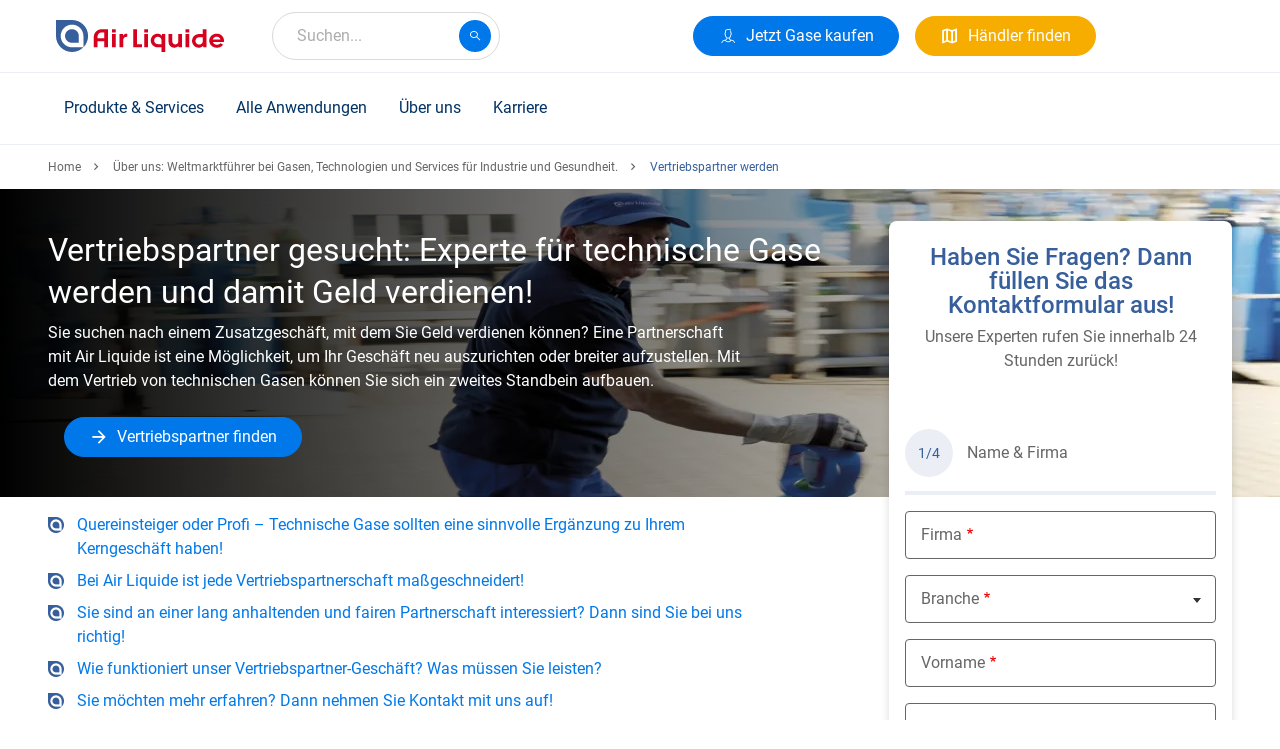

--- FILE ---
content_type: text/html; charset=UTF-8
request_url: https://de.airliquide.com/ueber-uns/kontakt/vertriebspartner-werden
body_size: 17564
content:

<!DOCTYPE html>
<html lang="de-DE" dir="ltr" prefix="og: https://ogp.me/ns#" class="h-100">
<head>
  <script type="text/javascript">
window.didomiConfig = {
  user: {
    bots: {
      /**
       * Indicate whether consent is required for bots
       * Defaults to true
       */
      consentRequired: false,

      /**
       * Predefined types of bots to identify
       * Defaults to all types supported by the SDK
       * (Optional)
       */
      types: ['crawlers', 'performance'],
    }
  }
};
</script>
<script type="text/javascript">
  (function(){
    (function(e,r){
      var t=document.createElement("link");
      t.rel="preconnect";
      t.as="script";
      var n=document.createElement("link");
      n.rel="dns-prefetch";
      n.as="script";
      var i=document.createElement("script");
      i.id="spcloader";
      i.type="text/javascript";
      i["async"]=true;
      i.charset="utf-8";
      var o="https://sdk.privacy-center.org/" + e + "/loader.js?target_type=notice&target=" + r;
      if(window.didomiConfig && window.didomiConfig.user){
        var a = window.didomiConfig.user;
        var c = a.country;
        var d = a.region;
        if(c){
          o = o + "&country=" + c;
          if(d){
            o = o + "&region=" + d
          }
        }
      }
      t.href = "https://sdk.privacy-center.org/";
      n.href = "https://sdk.privacy-center.org/";
      i.src = o;
      var s = document.getElementsByTagName("script")[0];
      s.parentNode.insertBefore(t,s);
      s.parentNode.insertBefore(n,s);
      s.parentNode.insertBefore(i,s);
    })("cc6223f6-c789-4d24-b8b0-dfb2c8518079", "F2mmjPgk")
  })();
</script>
  <meta charset="utf-8" />
<noscript><style>form.antibot * :not(.antibot-message) { display: none !important; }</style>
</noscript><style>/* @see https://github.com/aFarkas/lazysizes#broken-image-symbol */.js img.lazyload:not([src]) { visibility: hidden; }/* @see https://github.com/aFarkas/lazysizes#automatically-setting-the-sizes-attribute */.js img.lazyloaded[data-sizes=auto] { display: block; width: 100%; }</style>
<meta name="description" content="Werden Sie Teil des starken Air Liquide Netzwerks." />
<link rel="canonical" href="https://de.airliquide.com/ueber-uns/kontakt/vertriebspartner-werden" />
<meta name="google" content="GJCC6p68tf5lmOm8OcGeVU4TecpnPgut2WtQ76YAPYQ" />
<meta name="Generator" content="Drupal 11 (https://www.drupal.org)" />
<meta name="MobileOptimized" content="width" />
<meta name="HandheldFriendly" content="true" />
<meta name="viewport" content="width=device-width, initial-scale=1, maximum-scale=1" />
<script type="application/ld+json">{
    "@context": "https://schema.org",
    "@graph": [
        {
            "@type": "Organization",
            "name": "Air Liquide in Deutschland",
            "url": "https://de.airliquide.com",
            "logo": {
                "@type": "ImageObject",
                "url": "https://de.airliquide.com/themes/custom/imunique/assets/images/logo.svg"
            }
        },
        {
            "@type": "WebPage",
            "@id": "https://de.airliquide.com",
            "breadcrumb": {
                "@type": "BreadcrumbList",
                "itemListElement": [
                    {
                        "@type": "ListItem",
                        "position": 1,
                        "name": "Home",
                        "item": "https://de.airliquide.com/"
                    },
                    {
                        "@type": "ListItem",
                        "position": 2,
                        "name": "Über uns: Weltmarktführer bei Gasen, Technologien und Services für Industrie und Gesundheit.",
                        "item": "https://de.airliquide.com/ueber-uns"
                    },
                    {
                        "@type": "ListItem",
                        "position": 3,
                        "name": "Vertriebspartner werden",
                        "item": "https://de.airliquide.com/ueber-uns/kontakt/vertriebspartner-werden"
                    }
                ]
            }
        }
    ]
}</script>
<title>Vertriebspartner werden | Air Liquide in Deutschland</title>
<link rel="icon" href="/themes/custom/imunique/favicon.ico" type="image/vnd.microsoft.icon" />
<link rel="alternate" hreflang="de-AT" href="https://at.airliquide.com/ueber-uns/kontakt/vertriebspartner-werden" />
<link rel="alternate" hreflang="de-DE" href="https://de.airliquide.com/ueber-uns/kontakt/vertriebspartner-werden" />
<link rel="alternate" hreflang="ro-RO" href="https://ro.airliquide.com/Despre-noi/Deveniti-distribuitor-Air-Liquide" />

  <link rel="stylesheet" media="all" href="/sites/default/files/css/css_QI_LJZcHFSY6YXplGSZOFucyPCRJ1jgHAOOn6JtKZUE.css?delta=0&amp;language=de-DE&amp;theme=imunique&amp;include=[base64]" />
<link rel="stylesheet" media="all" href="/sites/default/files/css/css_qGFugPPbHtizGJyCF-Tdok6_42yyzoebdjv_XHid2tI.css?delta=1&amp;language=de-DE&amp;theme=imunique&amp;include=[base64]" />

  <script type="application/json" data-drupal-selector="drupal-settings-json">{"path":{"baseUrl":"\/","pathPrefix":"","currentPath":"node\/130","currentPathIsAdmin":false,"isFront":false,"currentLanguage":"de-DE"},"pluralDelimiter":"\u0003","suppressDeprecationErrors":true,"ajaxPageState":{"libraries":"[base64]","theme":"imunique","theme_token":null},"ajaxTrustedUrl":{"form_action_p_pvdeGsVG5zNF_XLGPTvYSKCf43t8qZYSwcfZl2uzM":true,"https:\/\/de.airliquide.com\/ueber-uns\/kontakt\/vertriebspartner-werden?ajax_form=1":true},"gtag":{"tagId":"","consentMode":false,"otherIds":[],"events":[],"additionalConfigInfo":[]},"gtm":{"tagId":null,"settings":{"data_layer":"dataLayer","include_classes":false,"allowlist_classes":"","blocklist_classes":"","include_environment":false,"environment_id":"","environment_token":""},"tagIds":["GTM-T22L5FL"]},"dataLayer":{"defaultLang":"en","languages":{"en":{"id":"en","name":"English","direction":"ltr","weight":-12},"de-AT":{"id":"de-AT","name":"Austrian","direction":"ltr","weight":-11},"nl-BE":{"id":"nl-BE","name":"Belgium \/ Flaams","direction":"ltr","weight":-10},"fr-BE":{"id":"fr-BE","name":"Belgium \/ French","direction":"ltr","weight":-9},"bg-BG":{"id":"bg-BG","name":"Bulgarian","direction":"ltr","weight":-8},"da-DK":{"id":"da-DK","name":"Denmark","direction":"ltr","weight":-7},"en-ENERGAS":{"id":"en-ENERGAS","name":"English energas","direction":"ltr","weight":-6},"en-EUROPE":{"id":"en-EUROPE","name":"English europe","direction":"ltr","weight":-6},"en-GB":{"id":"en-GB","name":"English UK","direction":"ltr","weight":-6},"fi-FI":{"id":"fi-FI","name":"Finland","direction":"ltr","weight":-5},"fr-FR":{"id":"fr-FR","name":"France","direction":"ltr","weight":-4},"de-DE":{"id":"de-DE","name":"Germany","direction":"ltr","weight":-3},"it-IT":{"id":"it-IT","name":"Italy","direction":"ltr","weight":-2},"fr-LU":{"id":"fr-LU","name":"Luxemburg","direction":"ltr","weight":-1},"nl-NL":{"id":"nl-NL","name":"Netherlands","direction":"ltr","weight":0},"no-NO":{"id":"no-NO","name":"Norway","direction":"ltr","weight":1},"pl-PL":{"id":"pl-PL","name":"Polish","direction":"ltr","weight":2},"pt-PT":{"id":"pt-PT","name":"Portugal","direction":"ltr","weight":3},"ro-RO":{"id":"ro-RO","name":"Romanian","direction":"ltr","weight":4},"es-ES":{"id":"es-ES","name":"Spain","direction":"ltr","weight":5},"sv-SE":{"id":"sv-SE","name":"Sweden","direction":"ltr","weight":6},"fr-CH":{"id":"fr-CH","name":"Switzerland \/ French","direction":"ltr","weight":7},"de-CH":{"id":"de-CH","name":"Switzerland \/ German","direction":"ltr","weight":8},"it-CH":{"id":"it-CH","name":"Switzerland \/ Italian","direction":"ltr","weight":9},"tr-TR":{"id":"tr-TR","name":"Turkish","direction":"ltr","weight":10}}},"lazy":{"lazysizes":{"lazyClass":"lazyload","loadedClass":"lazyloaded","loadingClass":"lazyloading","preloadClass":"lazypreload","errorClass":"lazyerror","autosizesClass":"lazyautosizes","srcAttr":"data-src","srcsetAttr":"data-srcset","sizesAttr":"data-sizes","minSize":40,"customMedia":[],"init":true,"expFactor":1.5,"hFac":0.80000000000000004,"loadMode":2,"loadHidden":true,"ricTimeout":0,"throttleDelay":125,"plugins":[]},"placeholderSrc":"data:image\/gif;base64,R0lGODlhAQABAAAAACH5BAEKAAEALAAAAAABAAEAAAICTAEAOw==","preferNative":true,"minified":true,"libraryPath":"\/libraries\/lazysizes"},"antibot":{"forms":{"webform-submission-de-main-webform-2-steps-paragraph-564672-add-form":{"id":"webform-submission-de-main-webform-2-steps-paragraph-564672-add-form","key":"IdXV5x3tBO8bB1_lMgtKcDXFe3_q2qFmUXEpxMk4di9"}}},"ajax":{"edit-actions-wizard-next":{"callback":"selectPicker","event":"mousedown","keypress":true,"prevent":"click","url":"https:\/\/de.airliquide.com\/ueber-uns\/kontakt\/vertriebspartner-werden?ajax_form=1","httpMethod":"POST","dialogType":"ajax","submit":{"_triggering_element_name":"op","_triggering_element_value":"Weiter"}}},"TBMegaMenu":{"TBElementsCounter":{"column":null},"theme":"imunique","b7cfd5c4-0d71-40d3-b837-3370f00b37ae":{"arrows":""}},"app_id":"Y6JYVK03T8","index_model":"product_model_de_DE_index","index_var":"product_variation_de_DE_index","index_standard_page":"content_standard_page_de_DE_index","index_news_page":"content_news_page_de_DE_index","api_key":"b8cce7c02eec158567a37b7b065c287c","lang_prefix":"","current_lang":"de_DE","is_connected":false,"baseUrl":"https:\/\/de.airliquide.com\/product-assets\/","equipment_catalog_link":"","gas_catalog_link":"","searchSections":[{"content_type":"standard","title":"Wissen","slug":"wissen","filters":"","url":"https:\/\/de.airliquide.com\/search\/standard\/wissen"},{"content_type":"news","title":"Neuigkeiten","slug":"neuigkeiten","filters":"","url":"https:\/\/de.airliquide.com\/search\/news\/neuigkeiten"}],"allSections":[{"content_type":"standard","title":"Wissen","slug":"wissen","filters":"","url":"https:\/\/de.airliquide.com\/search\/standard\/wissen"},{"content_type":"news","title":"Neuigkeiten","slug":"neuigkeiten","filters":"","url":"https:\/\/de.airliquide.com\/search\/news\/neuigkeiten"},{"content_type":"document","title":"Dokumente","slug":"dokumente","filters":"","url":"https:\/\/de.airliquide.com\/search\/document\/dokumente"}],"catalogFeatureEnabled":true,"currentEnv":"","ckeditorReadmore":{"moreText":"Mehr erfahren","lessText":"Weniger anzeigen"},"isMultilang":false,"lang":"de-DE","featureFlags":{"VISITOR_PICKUP":true,"MY_DASHBOARD":true,"ORDER_ATTACHMENT":true,"PO_NUMBER_LIST":true},"featureFlipping":{"contract":true,"pg":false,"exportDataMyInvoice":true,"shipToCreation":true},"user":{"uid":0,"permissionsHash":"dccfddba05e2c6d020350cc619abd609a47f26a011d652e4c1d16b2bbe2a4354"}}</script>
<script src="/sites/default/files/js/js_xCmkahm17swgFtBamHEHyyxGSFaKzW7DMCB80bYevaA.js?scope=header&amp;delta=0&amp;language=de-DE&amp;theme=imunique&amp;include=[base64]"></script>
<script src="/modules/contrib/google_tag/js/gtag.js?t98ij5" async></script>
<script src="/modules/contrib/google_tag/js/gtm.js?t98ij5" async></script>


<style>
  @media (min-width: 991px) {
    header:not(.lp-header) {
      min-height: 72px;
    }

    /* Search field */
    #autocomplete {
      min-width: 228px;
    }

    /* Customer header access */
    #block-blockforheaderprimaryctas + div {
      min-width: 128px;
      height: 48px;
    }
    /* Herozone [Slider Block] */
    .slider-block > div + div {
		display: none;
	}

    /* Standard section container */
    .content-container .container {
      padding: 2.5rem 0;
    }

    /* Buttons */
    .btn.btn-md {
      height: 40px;
    }

    /* Quick Access tiles */
    .content-container .quick-access__icon {
      padding-top: 0 !important;
    }

    .quick-access__image .swiper-slide img {
      height: 330px;
    }
    .quick-access__product .swiper-slide {
      height: 286px;
    }
    .quick-access__icon + .content-container__action {
      display: none;
    }

    /* Last News block */
    .new-tiles_block .swiper-slide {
      width: 100%;
      max-width: 384px;
      margin-right: 1rem;
    }
    .new-tiles_block .swiper-slide img {
      width: 100%;
      max-width: 384px;
    }
  }
</style>
</head>
<body class="sticky--sidebar path-node page-node-type-standard-page    bg-">
  <div id="ajax-overlay" class="no_display">
    <div class="ajax-spinner">
      <span class="spinner"></span>
    </div>
  </div>
<a href="#main-content" class="visually-hidden focusable skip-link">
    Skip to main content
</a>
<noscript><iframe src="https://www.googletagmanager.com/ns.html?id=GTM-T22L5FL"
                  height="0" width="0" style="display:none;visibility:hidden"></iframe></noscript>

  <div class="dialog-off-canvas-main-canvas d-flex flex-column h-100" data-off-canvas-main-canvas>
        
    
    <div class="wrapper">
                <header>
                        <div class="container header_base">
                <div class="row header_base--row">
                    <div class="navbar-logo">
                        <nav class="navbar navbar-light">
    <!-- Nav Mobile -->
    <button class="navbar-toggler navbar-header d-none" type="button" data-toggle="collapse"
            aria-controls="navbarNav" aria-expanded="false" aria-label="Toggle navigation">
        <span>Menu</span>
    </button>
	<!-- Nav Mobile -->
	      <div class="mobile-navbar" id="mobile-navbar"></div>
        <!-- /. Nav Mobile -->
            <div id="block-imunique-branding">
    
        
                <a href="https://de.airliquide.com/" title="Air Liquide in Deutschland" rel="home" class="logo site-logo d-block">
            <img width="168" height="32" fetchpriority="high" src="/themes/custom/imunique/assets/images/logo.svg" alt="Site logo" />

        </a>
    </div>

    </nav>

                        
                    </div>
                    <div>
    
        
            <div id="autocomplete"></div>

    </div>

                    <div class="quick-access">
                            <div id="block-blockforheadersecondaryctas" class="cta-secondary">
    
        
            
                                            <a  class="btn btn-md btn-primary has-icon al-btn" href="https://de.airliquide.com/gaskatalog" target="_self" >
          
                            <i class="al-icon-customer"></i>

            
                      <span>Jetzt Gase kaufen</span>
                  </a>
            
            
    </div>


                            <div id="block-blockforheaderprimaryctas">
    
        
                      <div class="cta-primary__1-btn"> 
            <div class="field field--name-field-ctas-primary field--type-entity-reference-revisions field--label-hidden field__item">                    <a  class="btn btn-md btn-secondary has-icon al-btn" title="Händler finden" href="https://de.airliquide.com/vertriebspartner" target="_self" >
          
                            <i class="al-icon-map_outline"></i>

            
                      <span>Händler finden</span>
                  </a>
            </div>
       </div>
          </div>


                        
                        
                      <div>
    
        
            <cws-element name="app-user-header"
    data-sign-in-url="https://de.airliquide.com/user-management/sign-in"
    data-url="https://de.airliquide.com/registrieren-sie-sich"
    data-mobile-avatar="true"
    data-lang="de-DE">
</cws-element>
    </div>

                                          </div>
                </div>
                  					<div class="al-meganav" id="meganav__sidebar">

						<!-- [Mobile TBM - Header Level 0] -->
						<div class="al-meganav--logo">
							<a href="https://de.airliquide.com/" rel="home">
								<img width="168" height="32" fetchpriority="high" src="/themes/custom/imunique/assets/images/logo.svg" alt="Site logo" />

							</a>
						</div>
						<!-- ./ [Mobile TBM - Header Level 0]-->

						<!-- [Mobile TBM - Close button] -->
						<span class="al-meganav--close" id="closeBtn"></span>
						<!-- ./ [Mobile TBM - Close button] -->

                      <div class="region region-nav-branding">
    <div id="block-imunique-thebestmegamenude">
    
        
            <nav  class="tbm tbm-the-best-mega-menu-de tbm-no-arrows" id="b7cfd5c4-0d71-40d3-b837-3370f00b37ae" data-breakpoint="1200" aria-label="the-best-mega-menu-de navigation">
      <button class="tbm-button" type="button" aria-label="Toggle Menu Button">
      <span class="tbm-button-container">
        <span></span>
        <span></span>
        <span></span>
        <span></span>
      </span>
    </button>
    <div class="tbm-collapse ">
    <ul  class="tbm-nav level-0 items-4" >
          <li  class="tbm-item level-1 tbm-item--has-dropdown" aria-level="1" >
      <div class="tbm-link-container">
            <span class="tbm-link level-1 no-link tbm-toggle" tabindex="0" aria-expanded="false">
                      Produkte &amp; Services
          </span>
                <button class="tbm-submenu-toggle"><span class="visually-hidden">Toggle submenu</span></button>
          </div>
    <div  class="tbm-submenu tbm-item-child">
      <div  class="tbm-row">
      <div  class="tbm-column span3">
  <div class="tbm-column-inner">
               <ul  class="tbm-subnav level-1 items-2">
          <li  class="tbm-item level-2 tbm-group" aria-level="2" >
      <div class="tbm-link-container">
            <span class="tbm-link level-2 no-link tbm-group-title" tabindex="0" aria-expanded="false">
                      Häufig genutzte Produkte
          </span>
            </div>
    <div  class="tbm-group-container tbm-item-child">
      <div  class="tbm-row">
      <div  class="tbm-column span12">
  <div class="tbm-column-inner">
               <ul  class="tbm-subnav level-2 items-7">
        <li  class="tbm-item level-3" aria-level="3" >
      <div class="tbm-link-container">
            <a href="https://de.airliquide.com/acetylen-kaufen"  class="tbm-link level-3">
                        <img src="https://de.airliquide.com/sites/default/files/2025-06/Warhead-Ace.svg" alt="Menu Icon">
            Acetylen (C2H2)
          </a>
            </div>
    
</li>

        <li  class="tbm-item level-3" aria-level="3" >
      <div class="tbm-link-container">
            <a href="https://de.airliquide.com/argon-kaufen"  class="tbm-link level-3">
                        <img src="https://de.airliquide.com/sites/default/files/2025-06/Warhead-Ar.svg" alt="Menu Icon">
            Argon (Ar)
          </a>
            </div>
    
</li>

        <li  class="tbm-item level-3" aria-level="3" >
      <div class="tbm-link-container">
            <a href="https://de.airliquide.com/ballongas-helium-kaufen"  class="tbm-link level-3">
                        <img src="https://de.airliquide.com/sites/default/files/2025-06/Warhead-He.svg" alt="Menu Icon">
            Helium (He)
          </a>
            </div>
    
</li>

        <li  class="tbm-item level-3" aria-level="3" >
      <div class="tbm-link-container">
            <a href="https://de.airliquide.com/kohlendioxid-kaufen"  class="tbm-link level-3">
                        <img src="https://de.airliquide.com/sites/default/files/2025-06/Warhead-CO2.svg" alt="Menu Icon">
            Kohlendioxid (CO2)
          </a>
            </div>
    
</li>

        <li  class="tbm-item level-3" aria-level="3" >
      <div class="tbm-link-container">
            <a href="https://de.airliquide.com/sauerstoff-kaufen"  class="tbm-link level-3">
                        <img src="https://de.airliquide.com/sites/default/files/2025-06/Warhead-O2.svg" alt="Menu Icon">
            Sauerstoff (O2)
          </a>
            </div>
    
</li>

        <li  class="tbm-item level-3" aria-level="3" >
      <div class="tbm-link-container">
            <a href="https://de.airliquide.com/stickstoff-kaufen"  class="tbm-link level-3">
                        <img src="https://de.airliquide.com/sites/default/files/2025-06/Warhead-N2.svg" alt="Menu Icon">
            Stickstoff (N2)
          </a>
            </div>
    
</li>

        <li  class="tbm-item level-3" aria-level="3" >
      <div class="tbm-link-container">
            <a href="https://de.airliquide.com/wasserstoff-kaufen"  class="tbm-link level-3">
                        <img src="https://de.airliquide.com/sites/default/files/2025-06/Warhead-H2.svg" alt="Menu Icon">
            Wasserstoff (H2)
          </a>
            </div>
    
</li>

  </ul>

      </div>
</div>

  </div>

  </div>

</li>

        <li  class="tbm-item level-2 tbm-group" aria-level="2" >
      <div class="tbm-link-container">
            <a href="https://de.airliquide.com/gase"  class="tbm-link level-2 tbm-group-title" aria-expanded="false">
                      Alle Gase von A - Z
          </a>
            </div>
    <div  class="tbm-group-container tbm-item-child">
      <div  class="tbm-row">
      <div  class="tbm-column span4">
  <div class="tbm-column-inner">
               <ul  class="tbm-subnav level-2 items-10">
        <li  class="tbm-item level-3" aria-level="3" >
      <div class="tbm-link-container">
            <a href="https://de.airliquide.com/acetylen-kaufen"  class="tbm-link level-3">
                      Acetylen (C2H2)
          </a>
            </div>
    
</li>

        <li  class="tbm-item level-3" aria-level="3" >
      <div class="tbm-link-container">
            <a href="https://de.airliquide.com/ammoniak-kaufen"  class="tbm-link level-3">
                      Ammoniak (NH3)
          </a>
            </div>
    
</li>

        <li  class="tbm-item level-3" aria-level="3" >
      <div class="tbm-link-container">
            <a href="https://de.airliquide.com/gaskatalog?Gas_Product_Super_Attribute=Ar"  class="tbm-link level-3">
                      Argon (Ar)
          </a>
            </div>
    
</li>

        <li  class="tbm-item level-3" aria-level="3" >
      <div class="tbm-link-container">
            <a href="https://de.airliquide.com/brenngas-kaufen"  class="tbm-link level-3">
                      Brenngas
          </a>
            </div>
    
</li>

        <li  class="tbm-item level-3" aria-level="3" >
      <div class="tbm-link-container">
            <a href="https://de.airliquide.com/butan-kaufen"  class="tbm-link level-3">
                      Butan (C4H10)
          </a>
            </div>
    
</li>

        <li  class="tbm-item level-3" aria-level="3" >
      <div class="tbm-link-container">
            <a href="https://de.airliquide.com/chlorgas-kaufen"  class="tbm-link level-3">
                      Chlorgas (Cl2)
          </a>
            </div>
    
</li>

        <li  class="tbm-item level-3" aria-level="3" >
      <div class="tbm-link-container">
            <a href="https://de.airliquide.com/chlorwasserstoff-kaufen"  class="tbm-link level-3">
                      Chlorwasserstoff (HCl)
          </a>
            </div>
    
</li>

        <li  class="tbm-item level-3" aria-level="3" >
      <div class="tbm-link-container">
            <a href="https://de.airliquide.com/ethan-kaufen"  class="tbm-link level-3">
                      Ethan (C2H6)
          </a>
            </div>
    
</li>

        <li  class="tbm-item level-3" aria-level="3" >
      <div class="tbm-link-container">
            <a href="https://de.airliquide.com/ethen-kaufen"  class="tbm-link level-3">
                      Ethen (C2H4)
          </a>
            </div>
    
</li>

        <li  class="tbm-item level-3" aria-level="3" >
      <div class="tbm-link-container">
            <a href="https://de.airliquide.com/flaschengas-kaufen-tauschen"  class="tbm-link level-3">
                      Flaschengase
          </a>
            </div>
    
</li>

  </ul>

      </div>
</div>

      <div  class="tbm-column span4">
  <div class="tbm-column-inner">
               <ul  class="tbm-subnav level-2 items-9">
        <li  class="tbm-item level-3" aria-level="3" >
      <div class="tbm-link-container">
            <a href="https://de.airliquide.com/formiergas-kaufen"  class="tbm-link level-3">
                      Formiergas
          </a>
            </div>
    
</li>

        <li  class="tbm-item level-3" aria-level="3" >
      <div class="tbm-link-container">
            <a href="https://de.airliquide.com/gaskatalog?Gas_Product_Super_Attribute=He"  class="tbm-link level-3">
                      Helium (He)
          </a>
            </div>
    
</li>

        <li  class="tbm-item level-3" aria-level="3" >
      <div class="tbm-link-container">
            <a href="https://de.airliquide.com/kalibriergas-kaufen"  class="tbm-link level-3">
                      Kalibriergas
          </a>
            </div>
    
</li>

        <li  class="tbm-item level-3" aria-level="3" >
      <div class="tbm-link-container">
            <a href="https://de.airliquide.com/kohlendioxid-kaufen"  class="tbm-link level-3">
                      Kohlendioxid (CO2)
          </a>
            </div>
    
</li>

        <li  class="tbm-item level-3" aria-level="3" >
      <div class="tbm-link-container">
            <a href="https://de.airliquide.com/kohlenmonoxid-kaufen"  class="tbm-link level-3">
                      Kohlenmonoxid (CO)
          </a>
            </div>
    
</li>

        <li  class="tbm-item level-3" aria-level="3" >
      <div class="tbm-link-container">
            <a href="https://de.airliquide.com/mag-schweissgas-kaufen"  class="tbm-link level-3">
                      MAG Schweißgas
          </a>
            </div>
    
</li>

        <li  class="tbm-item level-3" aria-level="3" >
      <div class="tbm-link-container">
            <a href="https://de.airliquide.com/methan-kaufen"  class="tbm-link level-3">
                      Methan (CH4)
          </a>
            </div>
    
</li>

        <li  class="tbm-item level-3" aria-level="3" >
      <div class="tbm-link-container">
            <a href="https://de.airliquide.com/propan-kaufen"  class="tbm-link level-3">
                      Propan (C3H8)
          </a>
            </div>
    
</li>

        <li  class="tbm-item level-3" aria-level="3" >
      <div class="tbm-link-container">
            <a href="https://de.airliquide.com/propen-kaufen"  class="tbm-link level-3">
                      Propen (C3H6)
          </a>
            </div>
    
</li>

  </ul>

      </div>
</div>

      <div  class="tbm-column span4">
  <div class="tbm-column-inner">
               <ul  class="tbm-subnav level-2 items-9">
        <li  class="tbm-item level-3" aria-level="3" >
      <div class="tbm-link-container">
            <a href="https://de.airliquide.com/gaskatalog?Gas_Product_Super_Attribute=O2"  class="tbm-link level-3">
                      Sauerstoff (O2)
          </a>
            </div>
    
</li>

        <li  class="tbm-item level-3" aria-level="3" >
      <div class="tbm-link-container">
            <a href="https://de.airliquide.com/schutzgas-kaufen"  class="tbm-link level-3">
                      Schutzgas kaufen
          </a>
            </div>
    
</li>

        <li  class="tbm-item level-3" aria-level="3" >
      <div class="tbm-link-container">
            <a href="https://de.airliquide.com/schweissgas-kaufen"  class="tbm-link level-3">
                      Schweißgas
          </a>
            </div>
    
</li>

        <li  class="tbm-item level-3" aria-level="3" >
      <div class="tbm-link-container">
            <a href="https://de.airliquide.com/gaskatalog?Gas_Product_Super_Attribute=N2"  class="tbm-link level-3">
                      Stickstoff (N2)
          </a>
            </div>
    
</li>

        <li  class="tbm-item level-3" aria-level="3" >
      <div class="tbm-link-container">
            <a href="https://de.airliquide.com/stickstoffmonoxid-kaufen"  class="tbm-link level-3">
                      Stickstoffmonoxid (NO)
          </a>
            </div>
    
</li>

        <li  class="tbm-item level-3" aria-level="3" >
      <div class="tbm-link-container">
            <a href="https://de.airliquide.com/synthetische-luft-kaufen"  class="tbm-link level-3">
                      Synthetische Luft
          </a>
            </div>
    
</li>

        <li  class="tbm-item level-3" aria-level="3" >
      <div class="tbm-link-container">
            <a href="https://de.airliquide.com/tetrafluormethan-kaufen"  class="tbm-link level-3">
                      Tetrafluormethan (CF4)
          </a>
            </div>
    
</li>

        <li  class="tbm-item level-3" aria-level="3" >
      <div class="tbm-link-container">
            <a href="https://de.airliquide.com/wig-gas-kaufen"  class="tbm-link level-3">
                      WIG Gas
          </a>
            </div>
    
</li>

        <li  class="tbm-item level-3" aria-level="3" >
      <div class="tbm-link-container">
            <a href="https://de.airliquide.com/unsere-gase/wasserstoff"  class="tbm-link level-3">
                      Wasserstoff (H2)
          </a>
            </div>
    
</li>

  </ul>

      </div>
</div>

  </div>

  </div>

</li>

  </ul>

      </div>
</div>

      <div  class="tbm-column span3">
  <div class="tbm-column-inner">
               <ul  class="tbm-subnav level-1 items-2">
        <li  class="tbm-item level-2 tbm-group" aria-level="2" >
      <div class="tbm-link-container">
            <a href="https://de.airliquide.com/gase"  class="tbm-link level-2 tbm-group-title" aria-expanded="false">
                      Markengase
          </a>
            </div>
    <div  class="tbm-group-container tbm-item-child">
      <div  class="tbm-row">
      <div  class="tbm-column span12">
  <div class="tbm-column-inner">
               <ul  class="tbm-subnav level-2 items-5">
        <li  class="tbm-item level-3" aria-level="3" >
      <div class="tbm-link-container">
            <a href="https://de.airliquide.com/gaskatalog?Gas_Product_Brand=ALIGAL%E2%84%A2&amp;Gas_Product_Industry_CP=Lebensmittel"  class="tbm-link level-3">
                        <img src="https://de.airliquide.com/sites/default/files/2025-07/Unbenannte%20Zeichnung.svg" alt="Menu Icon">
            ALIGAL (Lebensmittel und Getränke)
          </a>
            </div>
    
</li>

        <li  class="tbm-item level-3" aria-level="3" >
      <div class="tbm-link-container">
            <a href="https://de.airliquide.com/gaskatalog?Gas_Product_Brand=ALPHAGAZ%E2%84%A2"  class="tbm-link level-3">
                        <img src="https://de.airliquide.com/sites/default/files/2025-07/ALPHAGAZ_logo.svg" alt="Menu Icon">
            ALPHAGAZ (Hochreine Gase, Kalibriergase)
          </a>
            </div>
    
</li>

        <li  class="tbm-item level-3" aria-level="3" >
      <div class="tbm-link-container">
            <a href="https://de.airliquide.com/gaskatalog?Gas_Product_Brand=ARCAL%E2%84%A2"  class="tbm-link level-3">
                        <img src="https://de.airliquide.com/sites/default/files/2025-07/ARCAL_logo.svg" alt="Menu Icon">
            ARCAL (Schutzgase)
          </a>
            </div>
    
</li>

        <li  class="tbm-item level-3" aria-level="3" >
      <div class="tbm-link-container">
            <a href="https://de.airliquide.com/gaskatalog?Gas_Product_Brand=LASAL%E2%84%A2"  class="tbm-link level-3">
                        <img src="https://de.airliquide.com/sites/default/files/2025-07/LASAL_logo.svg" alt="Menu Icon">
            LASAL (Lasergase)
          </a>
            </div>
    
</li>

        <li  class="tbm-item level-3" aria-level="3" >
      <div class="tbm-link-container">
            <a href="https://de.airliquide.com/gaskatalog?Gas_Product_Brand=PHARGALIS%E2%84%A2"  class="tbm-link level-3">
                        <img src="https://de.airliquide.com/sites/default/files/2025-07/PHARGALIS_logo.svg" alt="Menu Icon">
            PHARGALIS (Pharmazeutische Gase)
          </a>
            </div>
    
</li>

  </ul>

      </div>
</div>

  </div>

  </div>

</li>

          <li  class="tbm-item level-2 tbm-group" aria-level="2" >
      <div class="tbm-link-container">
            <span class="tbm-link level-2 no-link tbm-group-title" tabindex="0" aria-expanded="false">
                      Zubehör
          </span>
            </div>
    <div  class="tbm-group-container tbm-item-child">
      <div  class="tbm-row">
      <div  class="tbm-column span12">
  <div class="tbm-column-inner">
               <ul  class="tbm-subnav level-2 items-1">
        <li  class="tbm-item level-3" aria-level="3" >
      <div class="tbm-link-container">
            <a href="https://de.airliquide.com/gaszubehor-katalog"  class="tbm-link level-3">
                        <img src="https://de.airliquide.com/sites/default/files/2024-11/nordic-regualtorsvg2.svg" alt="Menu Icon">
            Druckminderer und mehr
          </a>
            </div>
    
</li>

  </ul>

      </div>
</div>

  </div>

  </div>

</li>

  </ul>

      </div>
</div>

      <div  class="tbm-column span3">
  <div class="tbm-column-inner">
               <ul  class="tbm-subnav level-1 items-2">
        <li  class="tbm-item level-2 tbm-group" aria-level="2" >
      <div class="tbm-link-container">
            <a href="https://de.airliquide.com/das-kundenportal-der-air-liquide-deutschland"  class="tbm-link level-2 tbm-group-title" aria-expanded="false">
                      Online Services
          </a>
            </div>
    <div  class="tbm-group-container tbm-item-child">
      <div  class="tbm-row">
      <div  class="tbm-column span12">
  <div class="tbm-column-inner">
               <ul  class="tbm-subnav level-2 items-8">
        <li  class="tbm-item level-3" aria-level="3" >
      <div class="tbm-link-container">
            <a href="https://de.airliquide.com/schweissgase-vergleich"  class="tbm-link level-3">
                      Schweissgase-Vergleich
          </a>
            </div>
    
</li>

        <li  class="tbm-item level-3" aria-level="3" >
      <div class="tbm-link-container">
            <a href="https://de.airliquide.com/leergut-behalter-zuruckgeben"  class="tbm-link level-3">
                      E-Leergut-Anmeldung
          </a>
            </div>
    
</li>

        <li  class="tbm-item level-3" aria-level="3" >
      <div class="tbm-link-container">
            <a href="https://de.airliquide.com/digitaler-lieferschein"  class="tbm-link level-3">
                      E-Lieferschein
          </a>
            </div>
    
</li>

        <li  class="tbm-item level-3" aria-level="3" >
      <div class="tbm-link-container">
            <a href="https://de.airliquide.com/jetzt-auf-die-elektronische-rechnung-umstellen"  class="tbm-link level-3">
                      E-Rechnung
          </a>
            </div>
    
</li>

        <li  class="tbm-item level-3" aria-level="3" >
      <div class="tbm-link-container">
            <a href="https://de.airliquide.com/user-management/sign-in"  class="tbm-link level-3">
                      Kunden-Login
          </a>
            </div>
    
</li>

        <li  class="tbm-item level-3" aria-level="3" >
      <div class="tbm-link-container">
            <a href="https://de.airliquide.com/ihre-anwendung/kalibrierung-und-analytik/mixture-guide"  class="tbm-link level-3">
                      Mixture Guide
          </a>
            </div>
    
</li>

        <li  class="tbm-item level-3" aria-level="3" >
      <div class="tbm-link-container">
            <a href="https://gasekatalog.airliquide.de/"  class="tbm-link level-3">
                      Sicherheitsdatenblätter
          </a>
            </div>
    
</li>

        <li  class="tbm-item level-3" aria-level="3" >
      <div class="tbm-link-container">
            <a href="https://de.airliquide.com/account/my-returns"  class="tbm-link level-3">
                      Vollgut-Retoure
          </a>
            </div>
    
</li>

  </ul>

      </div>
</div>

  </div>

  </div>

</li>

        <li  class="tbm-item level-2 tbm-group" aria-level="2" >
      <div class="tbm-link-container">
            <a href="https://de.airliquide.com/lieferformen"  class="tbm-link level-2 tbm-group-title" aria-expanded="false">
                      Lieferformen
          </a>
            </div>
    <div  class="tbm-group-container tbm-item-child">
      <div  class="tbm-row">
      <div  class="tbm-column span12">
  <div class="tbm-column-inner">
               <ul  class="tbm-subnav level-2 items-4">
        <li  class="tbm-item level-3" aria-level="3" >
      <div class="tbm-link-container">
            <a href="https://de.airliquide.com/lieferformen/gasflaschen-bundel"  class="tbm-link level-3">
                      Gasflaschen &amp; Bündel
          </a>
            </div>
    
</li>

        <li  class="tbm-item level-3" aria-level="3" >
      <div class="tbm-link-container">
            <a href="https://de.airliquide.com/gasflaschen-tauschen-der-nahe"  class="tbm-link level-3">
                      Gasflaschen tauschen
          </a>
            </div>
    
</li>

        <li  class="tbm-item level-3" aria-level="3" >
      <div class="tbm-link-container">
            <a href="https://de.airliquide.com/lieferformen/tankwagen"  class="tbm-link level-3">
                      Tankwagen
          </a>
            </div>
    
</li>

        <li  class="tbm-item level-3" aria-level="3" >
      <div class="tbm-link-container">
            <a href="https://de.airliquide.com/lieferformen/vor-ort-erzeugung"  class="tbm-link level-3">
                      Vor-Ort Erzeugung
          </a>
            </div>
    
</li>

  </ul>

      </div>
</div>

  </div>

  </div>

</li>

  </ul>

      </div>
</div>

      <div  class="tbm-column span3">
  <div class="tbm-column-inner">
               <ul  class="tbm-subnav level-1 items-1">
          <li  class="tbm-item level-2 tbm-group" aria-level="2" >
      <div class="tbm-link-container">
            <span class="tbm-link level-2 no-link tbm-group-title" tabindex="0" aria-expanded="false">
                      Equipment, Services &amp; mehr
          </span>
            </div>
    <div  class="tbm-group-container tbm-item-child">
      <div  class="tbm-row">
      <div  class="tbm-column span12">
  <div class="tbm-column-inner">
               <ul  class="tbm-subnav level-2 items-13">
        <li  class="tbm-item level-3" aria-level="3" >
      <div class="tbm-link-container">
            <a href="https://de.airliquide.com/unsere-gase/fachartikel"  class="tbm-link level-3">
                      Fachartikel zum Herunterladen
          </a>
            </div>
    
</li>

        <li  class="tbm-item level-3" aria-level="3" >
      <div class="tbm-link-container">
            <a href="https://de.airliquide.com/druckminderer"  class="tbm-link level-3">
                      Flaschendruckminderer online kaufen
          </a>
            </div>
    
</li>

        <li  class="tbm-item level-3" aria-level="3" >
      <div class="tbm-link-container">
            <a href="https://de.airliquide.com/gasschlauch-adapter"  class="tbm-link level-3">
                      Gasschlauch Adapter online kaufen
          </a>
            </div>
    
</li>

        <li  class="tbm-item level-3" aria-level="3" >
      <div class="tbm-link-container">
            <a href="https://de.airliquide.com/gasschlauch"  class="tbm-link level-3">
                      Gasschläuche online kaufen
          </a>
            </div>
    
</li>

        <li  class="tbm-item level-3" aria-level="3" >
      <div class="tbm-link-container">
            <a href="https://de.airliquide.com/druckminderer/schutzgas-druckminderer"  class="tbm-link level-3">
                      Schweißgasregler online kaufen
          </a>
            </div>
    
</li>

        <li  class="tbm-item level-3" aria-level="3" >
      <div class="tbm-link-container">
            <a href="https://de.airliquide.com/gaszubehor/armaturen-und-gasversorgungssysteme"  class="tbm-link level-3">
                      Gasversorgung &amp; Armaturen Kataloge und Broschüren
          </a>
            </div>
    
</li>

        <li  class="tbm-item level-3" aria-level="3" >
      <div class="tbm-link-container">
            <a href="https://de.airliquide.com/gaszubehor/gebrauchsanweisungen"  class="tbm-link level-3">
                      Gebrauchsanweisungen Gaszubehör
          </a>
            </div>
    
</li>

        <li  class="tbm-item level-3" aria-level="3" >
      <div class="tbm-link-container">
            <a href="https://de.airliquide.com/unser-equipment/grundlegende-sicherheitshinweise"  class="tbm-link level-3">
                      Grundlegende Sicherheitshinweise
          </a>
            </div>
    
</li>

        <li  class="tbm-item level-3" aria-level="3" >
      <div class="tbm-link-container">
            <a href="https://de.airliquide.com/gaszubehor/handhabungsvideos-und-produktinformationen"  class="tbm-link level-3">
                      Handhabungsvideos Gaszubehör
          </a>
            </div>
    
</li>

        <li  class="tbm-item level-3" aria-level="3" >
      <div class="tbm-link-container">
            <a href="https://de.airliquide.com/unsere-gase/individualgemische"  class="tbm-link level-3">
                      Individualgemische
          </a>
            </div>
    
</li>

        <li  class="tbm-item level-3" aria-level="3" >
      <div class="tbm-link-container">
            <a href="https://de.airliquide.com/laborausstattung"  class="tbm-link level-3">
                      Laborausstattung anfragen
          </a>
            </div>
    
</li>

        <li  class="tbm-item level-3" aria-level="3" >
      <div class="tbm-link-container">
            <a href="https://de.airliquide.com/gaszubehor"  class="tbm-link level-3">
                      Überblick online verfügbares Gaszubehör
          </a>
            </div>
    
</li>

        <li  class="tbm-item level-3" aria-level="3" >
      <div class="tbm-link-container">
            <a href="https://de.airliquide.com/unser-service"  class="tbm-link level-3">
                      Weitere Services
          </a>
            </div>
    
</li>

  </ul>

      </div>
</div>

  </div>

  </div>

</li>

  </ul>

      </div>
</div>

  </div>

  </div>

</li>

          <li  class="tbm-item level-1 tbm-item--has-dropdown" aria-level="1" >
      <div class="tbm-link-container">
            <span class="tbm-link level-1 no-link tbm-toggle" tabindex="0" aria-expanded="false">
                      Alle Anwendungen
          </span>
                <button class="tbm-submenu-toggle"><span class="visually-hidden">Toggle submenu</span></button>
          </div>
    <div  class="tbm-submenu tbm-item-child">
      <div  class="tbm-row">
      <div  class="tbm-column span12">
  <div class="tbm-column-inner">
               <ul  class="tbm-subnav level-1 items-2">
        <li  class="tbm-item level-2 tbm-group" aria-level="2" >
      <div class="tbm-link-container">
            <a href="https://de.airliquide.com/ihre-anwendung/schweissen"  class="tbm-link level-2 tbm-group-title" aria-expanded="false">
                      Schweißen / Fügetechnik
          </a>
            </div>
    <div  class="tbm-group-container tbm-item-child">
      <div  class="tbm-row">
      <div  class="tbm-column span3">
  <div class="tbm-column-inner">
               <ul  class="tbm-subnav level-2 items-4">
        <li  class="tbm-item level-3" aria-level="3" >
      <div class="tbm-link-container">
            <a href="https://de.airliquide.com/ihre-anwendung/schweissen/autogenschweissen"  class="tbm-link level-3">
                      Autogenschweißen
          </a>
            </div>
    
</li>

        <li  class="tbm-item level-3" aria-level="3" >
      <div class="tbm-link-container">
            <a href="https://de.airliquide.com/ihre-anwendung/schweissen/flammrichten"  class="tbm-link level-3">
                      Flammrichten
          </a>
            </div>
    
</li>

        <li  class="tbm-item level-3" aria-level="3" >
      <div class="tbm-link-container">
            <a href="https://de.airliquide.com/ihre-anwendung/schweissen/formieren"  class="tbm-link level-3">
                      Formieren
          </a>
            </div>
    
</li>

        <li  class="tbm-item level-3" aria-level="3" >
      <div class="tbm-link-container">
            <a href="https://de.airliquide.com/technische-gase-von-air-liquide-deutschland/ihre-anwendung/handlaserschweissen-prazise-flexibel-schnell-schweissen"  class="tbm-link level-3">
                      Hand-Laserschweißen
          </a>
            </div>
    
</li>

  </ul>

      </div>
</div>

      <div  class="tbm-column span3">
  <div class="tbm-column-inner">
               <ul  class="tbm-subnav level-2 items-4">
        <li  class="tbm-item level-3" aria-level="3" >
      <div class="tbm-link-container">
            <a href="https://de.airliquide.com/ihre-anwendung/schweissen/hartloten-gasbasiert-zuverlassig-fur-starke-verbindungen"  class="tbm-link level-3">
                      Hart-Löten
          </a>
            </div>
    
</li>

        <li  class="tbm-item level-3" aria-level="3" >
      <div class="tbm-link-container">
            <a href="https://de.airliquide.com/ihre-anwendung/schweissen/laserhybridschweissen"  class="tbm-link level-3">
                      Laserhybridschweißen
          </a>
            </div>
    
</li>

        <li  class="tbm-item level-3" aria-level="3" >
      <div class="tbm-link-container">
            <a href="https://de.airliquide.com/ihre-anwendung/schweissen/laserschweissen"  class="tbm-link level-3">
                      Laserschweißen
          </a>
            </div>
    
</li>

        <li  class="tbm-item level-3" aria-level="3" >
      <div class="tbm-link-container">
            <a href="https://de.airliquide.com/ihre-anwendung/schweissen/mag-schweissen-hochlegierter-stahle"  class="tbm-link level-3">
                      MAG-Schweißen hochlegierter Stähle
          </a>
            </div>
    
</li>

  </ul>

      </div>
</div>

      <div  class="tbm-column span3">
  <div class="tbm-column-inner">
               <ul  class="tbm-subnav level-2 items-3">
        <li  class="tbm-item level-3" aria-level="3" >
      <div class="tbm-link-container">
            <a href="https://de.airliquide.com/ihre-anwendung/schweissen/mag-schweissen-niedrig-legierte-stahle"  class="tbm-link level-3">
                      MAG-Schweißen niedrig legierte Stähle
          </a>
            </div>
    
</li>

        <li  class="tbm-item level-3" aria-level="3" >
      <div class="tbm-link-container">
            <a href="https://de.airliquide.com/ihre-anwendung/schweissen/mig-schweissen-automobil-und-metallfertigung"  class="tbm-link level-3">
                      MIG-Schweißen in Automobil- und Metallfertigung
          </a>
            </div>
    
</li>

        <li  class="tbm-item level-3" aria-level="3" >
      <div class="tbm-link-container">
            <a href="https://de.airliquide.com/ihre-anwendung/schweissen/mig-schweissen-schienenfahrzeugs-und-schiffsbau"  class="tbm-link level-3">
                      MIG-Schweißen in Schienenfahrzeugs- und Schiffsbau
          </a>
            </div>
    
</li>

  </ul>

      </div>
</div>

      <div  class="tbm-column span3">
  <div class="tbm-column-inner">
               <ul  class="tbm-subnav level-2 items-4">
        <li  class="tbm-item level-3" aria-level="3" >
      <div class="tbm-link-container">
            <a href="https://de.airliquide.com/ihre-anwendung/schweissen/plasmaschweissen"  class="tbm-link level-3">
                      Plasmaschweißen
          </a>
            </div>
    
</li>

        <li  class="tbm-item level-3" aria-level="3" >
      <div class="tbm-link-container">
            <a href="https://de.airliquide.com/ihre-anwendung/schweissen/wig-schweissen"  class="tbm-link level-3">
                      WIG Schweißen
          </a>
            </div>
    
</li>

        <li  class="tbm-item level-3" aria-level="3" >
      <div class="tbm-link-container">
            <a href="https://de.airliquide.com/technische-gase-von-air-liquide-deutschland/ihre-anwendung/wig-orbitalschweissen"  class="tbm-link level-3">
                      WIG-Orbitalschweißen
          </a>
            </div>
    
</li>

        <li  class="tbm-item level-3" aria-level="3" >
      <div class="tbm-link-container">
            <a href="https://de.airliquide.com/ihre-anwendung/schweissen/weich-loten"  class="tbm-link level-3">
                      Weich-Löten
          </a>
            </div>
    
</li>

  </ul>

      </div>
</div>

  </div>

  </div>

</li>

        <li  class="tbm-item level-2 tbm-group" aria-level="2" >
      <div class="tbm-link-container">
            <a href="https://de.airliquide.com/technische-gase-von-air-liquide-deutschland/ihre-anwendung"  class="tbm-link level-2 tbm-group-title" aria-expanded="false">
                      Anwendungen von A - Z
          </a>
            </div>
    <div  class="tbm-group-container tbm-item-child">
      <div  class="tbm-row">
      <div  class="tbm-column span3">
  <div class="tbm-column-inner">
               <ul  class="tbm-subnav level-2 items-9">
        <li  class="tbm-item level-3" aria-level="3" >
      <div class="tbm-link-container">
            <a href="https://de.airliquide.com/ihre-anwendung/additive-fertigung-3d-druck"  class="tbm-link level-3">
                      Additive Fertigung / 3D-Druck
          </a>
            </div>
    
</li>

        <li  class="tbm-item level-3" aria-level="3" >
      <div class="tbm-link-container">
            <a href="https://de.airliquide.com/ihre-anwendung/batterieherstellung-und-batterierecycling"  class="tbm-link level-3">
                      Batterieherstellung und Batterierecycling
          </a>
            </div>
    
</li>

        <li  class="tbm-item level-3" aria-level="3" >
      <div class="tbm-link-container">
            <a href="https://de.airliquide.com/ccs-ccu"  class="tbm-link level-3">
                      CO2-Abscheidung &amp; -Speicherung (CCS)
          </a>
            </div>
    
</li>

        <li  class="tbm-item level-3" aria-level="3" >
      <div class="tbm-link-container">
            <a href="https://de.airliquide.com/technische-gase-von-air-liquide-deutschland/ihre-anwendung/druckstabilisieren"  class="tbm-link level-3">
                      Druckstabilisieren
          </a>
            </div>
    
</li>

        <li  class="tbm-item level-3" aria-level="3" >
      <div class="tbm-link-container">
            <a href="https://de.airliquide.com/ihre-anwendung/erneuerbare-energie"  class="tbm-link level-3">
                      Erneuerbare Energien
          </a>
            </div>
    
</li>

        <li  class="tbm-item level-3" aria-level="3" >
      <div class="tbm-link-container">
            <a href="https://de.airliquide.com/ihre-anwendung/flammspritzen-thermisches-spritzen"  class="tbm-link level-3">
                      Flammspritzen (Thermisches Spritzen)
          </a>
            </div>
    
</li>

        <li  class="tbm-item level-3" aria-level="3" >
      <div class="tbm-link-container">
            <a href="https://de.airliquide.com/ihre-anwendung/fluorierung"  class="tbm-link level-3">
                      Fluorierung
          </a>
            </div>
    
</li>

        <li  class="tbm-item level-3" aria-level="3" >
      <div class="tbm-link-container">
            <a href="https://de.airliquide.com/ihre-anwendung/getrankeausschank"  class="tbm-link level-3">
                      Getränkeausschank
          </a>
            </div>
    
</li>

        <li  class="tbm-item level-3" aria-level="3" >
      <div class="tbm-link-container">
            <a href="https://de.airliquide.com/ihre-anwendung/verbrennung-und-erwarmung"  class="tbm-link level-3">
                      Hochtemperaturanwendungen
          </a>
            </div>
    
</li>

  </ul>

      </div>
</div>

      <div  class="tbm-column span3">
  <div class="tbm-column-inner">
               <ul  class="tbm-subnav level-2 items-9">
        <li  class="tbm-item level-3" aria-level="3" >
      <div class="tbm-link-container">
            <a href="https://de.airliquide.com/ihre-anwendung/ic-packaging"  class="tbm-link level-3">
                      IC Packaging
          </a>
            </div>
    
</li>

        <li  class="tbm-item level-3" aria-level="3" >
      <div class="tbm-link-container">
            <a href="https://de.airliquide.com/technische-gase-von-air-liquide-deutschland/ihre-anwendung/industrielle-kryogenik-bedeutung-definition-anwendung-der-tieftemperaturtechnik"  class="tbm-link level-3">
                      Industrielle Kryogenik
          </a>
            </div>
    
</li>

        <li  class="tbm-item level-3" aria-level="3" >
      <div class="tbm-link-container">
            <a href="https://de.airliquide.com/technische-gase-von-air-liquide-deutschland/ihre-anwendung/industrielles-inertisieren"  class="tbm-link level-3">
                      Industrielles Inertisieren
          </a>
            </div>
    
</li>

        <li  class="tbm-item level-3" aria-level="3" >
      <div class="tbm-link-container">
            <a href="https://de.airliquide.com/ihre-anwendung/inertisieren-chemie-pharmazie"  class="tbm-link level-3">
                      Inertisieren in Chemie &amp; Pharmazie
          </a>
            </div>
    
</li>

        <li  class="tbm-item level-3" aria-level="3" >
      <div class="tbm-link-container">
            <a href="https://de.airliquide.com/ihre-anwendung/kalibrierung-und-analytik"  class="tbm-link level-3">
                      Kalibrierung und Analytik
          </a>
            </div>
    
</li>

        <li  class="tbm-item level-3" aria-level="3" >
      <div class="tbm-link-container">
            <a href="https://de.airliquide.com/ihre-anwendung/karbonisieren"  class="tbm-link level-3">
                      Karbonisieren
          </a>
            </div>
    
</li>

        <li  class="tbm-item level-3" aria-level="3" >
      <div class="tbm-link-container">
            <a href="https://de.airliquide.com/ihre-anwendung/kuhlen-und-frosten"  class="tbm-link level-3">
                      Kühlen und Frosten
          </a>
            </div>
    
</li>

        <li  class="tbm-item level-3" aria-level="3" >
      <div class="tbm-link-container">
            <a href="https://de.airliquide.com/ihre-anwendung/lagern-unter-stickstoffatmosphare"  class="tbm-link level-3">
                      Lagern unter Stickstoffatmosphäre
          </a>
            </div>
    
</li>

        <li  class="tbm-item level-3" aria-level="3" >
      <div class="tbm-link-container">
            <a href="https://de.airliquide.com/technische-gase-von-air-liquide-deutschland/ihre-anwendung/lagerung-unter-kontrollierter-atmosphare"  class="tbm-link level-3">
                      Lagerung unter kontrollierter Atmosphäre
          </a>
            </div>
    
</li>

  </ul>

      </div>
</div>

      <div  class="tbm-column span3">
  <div class="tbm-column-inner">
               <ul  class="tbm-subnav level-2 items-8">
        <li  class="tbm-item level-3" aria-level="3" >
      <div class="tbm-link-container">
            <a href="https://de.airliquide.com/ihre-anwendung/medikamentenherstellung-und-konservierung"  class="tbm-link level-3">
                      Medikamentenherstellung und Konservierung
          </a>
            </div>
    
</li>

        <li  class="tbm-item level-3" aria-level="3" >
      <div class="tbm-link-container">
            <a href="https://de.airliquide.com/ihre-anwendung/polymerschaumen"  class="tbm-link level-3">
                      Polymerschäumen
          </a>
            </div>
    
</li>

        <li  class="tbm-item level-3" aria-level="3" >
      <div class="tbm-link-container">
            <a href="https://de.airliquide.com/ihre-anwendung/abfallbehandlung"  class="tbm-link level-3">
                      Reststoffverwertung und Recycling
          </a>
            </div>
    
</li>

        <li  class="tbm-item level-3" aria-level="3" >
      <div class="tbm-link-container">
            <a href="https://de.airliquide.com/ihre-anwendung/sauerstoff-fur-die-fischzucht"  class="tbm-link level-3">
                      Sauerstoff für die Fischzucht
          </a>
            </div>
    
</li>

        <li  class="tbm-item level-3" aria-level="3" >
      <div class="tbm-link-container">
            <a href="https://de.airliquide.com/ihre-anwendung/schneiden"  class="tbm-link level-3">
                      Schneiden / Thermische Trennverfahren
          </a>
            </div>
    
</li>

        <li  class="tbm-item level-3" aria-level="3" >
      <div class="tbm-link-container">
            <a href="https://de.airliquide.com/ihre-anwendung/schutzgasverpacken-map"  class="tbm-link level-3">
                      Schutzgasverpacken (MAP)
          </a>
            </div>
    
</li>

        <li  class="tbm-item level-3" aria-level="3" >
      <div class="tbm-link-container">
            <a href="https://de.airliquide.com/node/381"  class="tbm-link level-3">
                      Tierbetäubung
          </a>
            </div>
    
</li>

        <li  class="tbm-item level-3" aria-level="3" >
      <div class="tbm-link-container">
            <a href="https://de.airliquide.com/ihre-anwendung/kuhlkette-und-transport"  class="tbm-link level-3">
                      Transportkühlung
          </a>
            </div>
    
</li>

  </ul>

      </div>
</div>

      <div  class="tbm-column span3">
  <div class="tbm-column-inner">
               <ul  class="tbm-subnav level-2 items-8">
        <li  class="tbm-item level-3" aria-level="3" >
      <div class="tbm-link-container">
            <a href="https://de.airliquide.com/technische-gase-von-air-liquide-deutschland/ihre-anwendung/vorratsschutz"  class="tbm-link level-3">
                      Vorratsschutz
          </a>
            </div>
    
</li>

        <li  class="tbm-item level-3" aria-level="3" >
      <div class="tbm-link-container">
            <a href="https://de.airliquide.com/ihre-branche/wasserbehandlung"  class="tbm-link level-3">
                      Wasserbehandlung
          </a>
            </div>
    
</li>

        <li  class="tbm-item level-3" aria-level="3" >
      <div class="tbm-link-container">
            <a href="https://de.airliquide.com/ihre-anwendung/wasserstoff-von-der-produktion-bis-zur-distribution"  class="tbm-link level-3">
                      Wasserstoff - Von der Produktion bis zur Distribution
          </a>
            </div>
    
</li>

        <li  class="tbm-item level-3" aria-level="3" >
      <div class="tbm-link-container">
            <a href="https://de.airliquide.com/ihre-anwendung/wasserstoff-fur-die-industrie"  class="tbm-link level-3">
                      Wasserstoff für die Industrie
          </a>
            </div>
    
</li>

        <li  class="tbm-item level-3" aria-level="3" >
      <div class="tbm-link-container">
            <a href="https://de.airliquide.com/ihre-anwendung/wasserstoff-mobilitat"  class="tbm-link level-3">
                      Wasserstoff für die Mobilität
          </a>
            </div>
    
</li>

        <li  class="tbm-item level-3" aria-level="3" >
      <div class="tbm-link-container">
            <a href="https://de.airliquide.com/ihre-anwendung/warme-luftung-und-klimatisierung"  class="tbm-link level-3">
                      Wärme, Lüftung und Klimatisierung
          </a>
            </div>
    
</li>

        <li  class="tbm-item level-3" aria-level="3" >
      <div class="tbm-link-container">
            <a href="https://de.airliquide.com/technische-gase-von-air-liquide-deutschland/ihre-anwendung/warmebehandlung-metallischer-bauteile"  class="tbm-link level-3">
                      Wärmebehandlung metallischer Bauteile
          </a>
            </div>
    
</li>

        <li  class="tbm-item level-3" aria-level="3" >
      <div class="tbm-link-container">
            <a href="https://de.airliquide.com/technische-gase-von-air-liquide-deutschland/ihre-anwendung/weinbereitung"  class="tbm-link level-3">
                      Weinbereitung 
          </a>
            </div>
    
</li>

  </ul>

      </div>
</div>

  </div>

  </div>

</li>

  </ul>

      </div>
</div>

  </div>

  </div>

</li>

          <li  class="tbm-item level-1 tbm-item--has-dropdown active active-trail" aria-level="1" >
      <div class="tbm-link-container">
            <span class="tbm-link level-1 no-link tbm-toggle active-trail" tabindex="0" aria-expanded="false">
                      Über uns
          </span>
                <button class="tbm-submenu-toggle"><span class="visually-hidden">Toggle submenu</span></button>
          </div>
    <div  class="tbm-submenu tbm-item-child">
      <div  class="tbm-row">
      <div  class="tbm-column span3">
  <div class="tbm-column-inner">
               <ul  class="tbm-subnav level-1 items-1">
        <li  class="tbm-item level-2 tbm-group" aria-level="2" >
      <div class="tbm-link-container">
            <a href="https://de.airliquide.com/ueber-uns/faq"  class="tbm-link level-2 tbm-group-title" aria-expanded="false">
                      Häufig gestellte Fragen
          </a>
            </div>
    <div  class="tbm-group-container tbm-item-child">
      <div  class="tbm-row">
      <div  class="tbm-column span12">
  <div class="tbm-column-inner">
               <ul  class="tbm-subnav level-2 items-8">
        <li  class="tbm-item level-3" aria-level="3" >
      <div class="tbm-link-container">
            <a href="https://de.airliquide.com/ueber-uns/faq-bestellablauf"  class="tbm-link level-3">
                      Bestellablauf
          </a>
            </div>
    
</li>

        <li  class="tbm-item level-3" aria-level="3" >
      <div class="tbm-link-container">
            <a href="https://de.airliquide.com/karriere/faqs"  class="tbm-link level-3">
                      Karriere
          </a>
            </div>
    
</li>

        <li  class="tbm-item level-3" aria-level="3" >
      <div class="tbm-link-container">
            <a href="https://de.airliquide.com/ueber-uns/faq-kundenkonto"  class="tbm-link level-3">
                      Kundenkonto
          </a>
            </div>
    
</li>

        <li  class="tbm-item level-3" aria-level="3" >
      <div class="tbm-link-container">
            <a href="https://de.airliquide.com/ueber-uns/faq-lieferungen-retouren"  class="tbm-link level-3">
                      Lieferung &amp; Retouren
          </a>
            </div>
    
</li>

        <li  class="tbm-item level-3" aria-level="3" >
      <div class="tbm-link-container">
            <a href="https://de.airliquide.com/ueber-uns/faq-neu-bei-air-liquide"  class="tbm-link level-3">
                      Neu bei Air Liquide?
          </a>
            </div>
    
</li>

        <li  class="tbm-item level-3" aria-level="3" >
      <div class="tbm-link-container">
            <a href="https://de.airliquide.com/ueber-uns/faq-produkte-services"  class="tbm-link level-3">
                      Produkte &amp; Services
          </a>
            </div>
    
</li>

        <li  class="tbm-item level-3" aria-level="3" >
      <div class="tbm-link-container">
            <a href="https://de.airliquide.com/ueber-uns/faq-rechnungsstellung-vertrage"  class="tbm-link level-3">
                      Rechnungsstellung
          </a>
            </div>
    
</li>

        <li  class="tbm-item level-3" aria-level="3" >
      <div class="tbm-link-container">
            <a href="https://de.airliquide.com/ueber-uns/faq-transport-lagerung"  class="tbm-link level-3">
                      Transport &amp; Lagerung
          </a>
            </div>
    
</li>

  </ul>

      </div>
</div>

  </div>

  </div>

</li>

  </ul>

      </div>
</div>

      <div  class="tbm-column span3">
  <div class="tbm-column-inner">
               <ul  class="tbm-subnav level-1 items-1">
        <li  class="tbm-item level-2 tbm-group" aria-level="2" >
      <div class="tbm-link-container">
            <a href="https://de.airliquide.com/ueber-uns/sicherheit"  class="tbm-link level-2 tbm-group-title" aria-expanded="false">
                      Sicherheit
          </a>
            </div>
    <div  class="tbm-group-container tbm-item-child">
      <div  class="tbm-row">
      <div  class="tbm-column span12">
  <div class="tbm-column-inner">
               <ul  class="tbm-subnav level-2 items-6">
        <li  class="tbm-item level-3" aria-level="3" >
      <div class="tbm-link-container">
            <a href="https://de.airliquide.com/ueber-uns/sicherheit/sicherheit-beim-transport-mit-gasen"  class="tbm-link level-3">
                      Sicherheit beim Transport von Gasen
          </a>
            </div>
    
</li>

        <li  class="tbm-item level-3" aria-level="3" >
      <div class="tbm-link-container">
            <a href="https://gasekatalog.airliquide.de/"  class="tbm-link level-3">
                      Sicherheitsdatenblätter
          </a>
            </div>
    
</li>

        <li  class="tbm-item level-3" aria-level="3" >
      <div class="tbm-link-container">
            <a href="https://de.airliquide.com/unser-service/sicherheitstrainings"  class="tbm-link level-3">
                      Sicherheitstrainings
          </a>
            </div>
    
</li>

        <li  class="tbm-item level-3" aria-level="3" >
      <div class="tbm-link-container">
            <a href="https://de.airliquide.com/ueber-uns/sicherheit/standorte"  class="tbm-link level-3">
                      Standorte
          </a>
            </div>
    
</li>

        <li  class="tbm-item level-3" aria-level="3" >
      <div class="tbm-link-container">
            <a href="https://de.airliquide.com/ueber-uns/sicherheit/vorschriften-regeln"  class="tbm-link level-3">
                      Vorschriften &amp; Regeln
          </a>
            </div>
    
</li>

        <li  class="tbm-item level-3" aria-level="3" >
      <div class="tbm-link-container">
            <a href="https://de.airliquide.com/ueber-uns/sicherheit/zertifikate"  class="tbm-link level-3">
                      Zertifikate
          </a>
            </div>
    
</li>

  </ul>

      </div>
</div>

  </div>

  </div>

</li>

  </ul>

      </div>
</div>

      <div  class="tbm-column span3">
  <div class="tbm-column-inner">
               <ul  class="tbm-subnav level-1 items-1">
          <li  class="tbm-item level-2 tbm-group active active-trail" aria-level="2" >
      <div class="tbm-link-container">
            <span class="tbm-link level-2 no-link tbm-group-title active-trail" tabindex="0" aria-expanded="false">
                      Kontakt
          </span>
            </div>
    <div  class="tbm-group-container tbm-item-child">
      <div  class="tbm-row">
      <div  class="tbm-column span12">
  <div class="tbm-column-inner">
               <ul  class="tbm-subnav level-2 items-5">
        <li  class="tbm-item level-3" aria-level="3" >
      <div class="tbm-link-container">
            <a href="https://de.airliquide.com/ueber-uns/medien/news"  class="tbm-link level-3">
                      News
          </a>
            </div>
    
</li>

        <li  class="tbm-item level-3" aria-level="3" >
      <div class="tbm-link-container">
            <a href="https://de.airliquide.com/ueber-uns"  class="tbm-link level-3">
                      Über uns
          </a>
            </div>
    
</li>

        <li  class="tbm-item level-3" aria-level="3" >
      <div class="tbm-link-container">
            <a href="https://de.airliquide.com/ueber-uns/impressum"  class="tbm-link level-3">
                      Impressum
          </a>
            </div>
    
</li>

        <li  class="tbm-item level-3" aria-level="3" >
      <div class="tbm-link-container">
            <a href="https://de.airliquide.com/ueber-uns/kontakt"  class="tbm-link level-3">
                      Kontakt
          </a>
            </div>
    
</li>

        <li  class="tbm-item level-3 active active-trail" aria-level="3" >
      <div class="tbm-link-container">
            <a href="https://de.airliquide.com/ueber-uns/kontakt/vertriebspartner-werden"  class="tbm-link level-3 active-trail">
                      Vertriebspartner werden
          </a>
            </div>
    
</li>

  </ul>

      </div>
</div>

  </div>

  </div>

</li>

  </ul>

      </div>
</div>

      <div  class="tbm-column span3">
  <div class="tbm-column-inner">
               <ul  class="tbm-subnav level-1 items-1">
          <li  class="tbm-item level-2 tbm-group" aria-level="2" >
      <div class="tbm-link-container">
            <span class="tbm-link level-2 no-link tbm-group-title" tabindex="0" aria-expanded="false">
                      Weiteres
          </span>
            </div>
    <div  class="tbm-group-container tbm-item-child">
      <div  class="tbm-row">
      <div  class="tbm-column span12">
  <div class="tbm-column-inner">
               <ul  class="tbm-subnav level-2 items-3">
        <li  class="tbm-item level-3" aria-level="3" >
      <div class="tbm-link-container">
            <a href="https://de.airliquide.com/ueber-uns/kontakt/agb-dokumente"  class="tbm-link level-3">
                      AGB &amp; Dokumente
          </a>
            </div>
    
</li>

        <li  class="tbm-item level-3" aria-level="3" >
      <div class="tbm-link-container">
            <a href="https://de.airliquide.com/datenschutz"  class="tbm-link level-3">
                      Datenschutz
          </a>
            </div>
    
</li>

        <li  class="tbm-item level-3" aria-level="3" >
      <div class="tbm-link-container">
            <a href="https://de.airliquide.com/ueber-uns/nachhaltigkeit-und-ethisches-verhalten"  class="tbm-link level-3">
                      Nachhaltigkeit und ethisches Verhalten
          </a>
            </div>
    
</li>

  </ul>

      </div>
</div>

  </div>

  </div>

</li>

  </ul>

      </div>
</div>

  </div>

  </div>

</li>

          <li  class="tbm-item level-1 tbm-item--has-dropdown" aria-level="1" >
      <div class="tbm-link-container">
            <span class="tbm-link level-1 no-link tbm-toggle" tabindex="0" aria-expanded="false">
                      Karriere
          </span>
                <button class="tbm-submenu-toggle"><span class="visually-hidden">Toggle submenu</span></button>
          </div>
    <div  class="tbm-submenu tbm-item-child">
      <div  class="tbm-row">
      <div  class="tbm-column span4">
  <div class="tbm-column-inner">
               <ul  class="tbm-subnav level-1 items-1">
          <li  class="tbm-item level-2 tbm-group" aria-level="2" >
      <div class="tbm-link-container">
            <span class="tbm-link level-2 no-link tbm-group-title" tabindex="0" aria-expanded="false">
                      Ihr Einstieg
          </span>
            </div>
    <div  class="tbm-group-container tbm-item-child">
      <div  class="tbm-row">
      <div  class="tbm-column span12">
  <div class="tbm-column-inner">
               <ul  class="tbm-subnav level-2 items-4">
        <li  class="tbm-item level-3" aria-level="3" >
      <div class="tbm-link-container">
            <a href="https://de.airliquide.com/karriere/absolventen"  class="tbm-link level-3">
                      Absolventen
          </a>
            </div>
    
</li>

        <li  class="tbm-item level-3" aria-level="3" >
      <div class="tbm-link-container">
            <a href="https://de.airliquide.com/karriere/professionals"  class="tbm-link level-3">
                      Professionals
          </a>
            </div>
    
</li>

        <li  class="tbm-item level-3" aria-level="3" >
      <div class="tbm-link-container">
            <a href="https://de.airliquide.com/karriere/schuler"  class="tbm-link level-3">
                      Schüler
          </a>
            </div>
    
</li>

        <li  class="tbm-item level-3" aria-level="3" >
      <div class="tbm-link-container">
            <a href="https://de.airliquide.com/karriere/studierende"  class="tbm-link level-3">
                      Studierende
          </a>
            </div>
    
</li>

  </ul>

      </div>
</div>

  </div>

  </div>

</li>

  </ul>

      </div>
</div>

      <div  class="tbm-column span4">
  <div class="tbm-column-inner">
               <ul  class="tbm-subnav level-1 items-1">
          <li  class="tbm-item level-2 tbm-group" aria-level="2" >
      <div class="tbm-link-container">
            <span class="tbm-link level-2 no-link tbm-group-title" tabindex="0" aria-expanded="false">
                      Unsere Kultur
          </span>
            </div>
    <div  class="tbm-group-container tbm-item-child">
      <div  class="tbm-row">
      <div  class="tbm-column span12">
  <div class="tbm-column-inner">
               <ul  class="tbm-subnav level-2 items-3">
        <li  class="tbm-item level-3" aria-level="3" >
      <div class="tbm-link-container">
            <a href="https://de.airliquide.com/karriere/bewerbungstipps"  class="tbm-link level-3">
                      Bewerbungstipps
          </a>
            </div>
    
</li>

        <li  class="tbm-item level-3" aria-level="3" >
      <div class="tbm-link-container">
            <a href="https://de.airliquide.com/karriere/darum-air-liquide"  class="tbm-link level-3">
                      Darum Air Liquide
          </a>
            </div>
    
</li>

        <li  class="tbm-item level-3" aria-level="3" >
      <div class="tbm-link-container">
            <a href="https://de.airliquide.com/karriere/faqs"  class="tbm-link level-3">
                      FAQs
          </a>
            </div>
    
</li>

  </ul>

      </div>
</div>

  </div>

  </div>

</li>

  </ul>

      </div>
</div>

      <div  class="tbm-column span4">
  <div class="tbm-column-inner">
               <ul  class="tbm-subnav level-1 items-1">
          <li  class="tbm-item level-2 tbm-group" aria-level="2" >
      <div class="tbm-link-container">
            <span class="tbm-link level-2 no-link tbm-group-title" tabindex="0" aria-expanded="false">
                      Ausbildung &amp; Praktikum
          </span>
            </div>
    <div  class="tbm-group-container tbm-item-child">
      <div  class="tbm-row">
      <div  class="tbm-column span12">
  <div class="tbm-column-inner">
               <ul  class="tbm-subnav level-2 items-3">
        <li  class="tbm-item level-3" aria-level="3" >
      <div class="tbm-link-container">
            <a href="https://de.airliquide.com/karriere/kaufmaennische-ausbildungsberufe"  class="tbm-link level-3">
                      Kaufmännische Ausbildungsberufe
          </a>
            </div>
    
</li>

        <li  class="tbm-item level-3" aria-level="3" >
      <div class="tbm-link-container">
            <a href="https://de.airliquide.com/karriere/praktikum"  class="tbm-link level-3">
                      Praktikum
          </a>
            </div>
    
</li>

        <li  class="tbm-item level-3" aria-level="3" >
      <div class="tbm-link-container">
            <a href="https://de.airliquide.com/karriere/technische-ausbildung"  class="tbm-link level-3">
                      Technische Ausbildungsberufe
          </a>
            </div>
    
</li>

  </ul>

      </div>
</div>

  </div>

  </div>

</li>

  </ul>

      </div>
</div>

  </div>

  </div>

</li>

  </ul>

      </div>
  </nav>

<script>
if (window.matchMedia("(max-width: 1200px)").matches) {
  document.getElementById("b7cfd5c4-0d71-40d3-b837-3370f00b37ae").classList.add('tbm--mobile');
}


</script>

    </div>

  </div>


                    
					<!-- [Mobile TBM Overlay] -->
						<div class="overlay d-none" id="overlay"></div>
					<!-- ./ [Mobile TBM Overlay] -->
                  </div>
                            </div>
                  </header>

                <main class="main" role="main">
            <a id="main-content" tabindex="-1"></a>
            
            
            
                                    <!-- Breadcrumb Desktop -->
  <div class="dt-breadcrumb">
    <ul class="breadcrumb" aria-label="breadcrumb">
              <li class="breadcrumb-item">
                      <a href="https://de.airliquide.com/">Home</a>
                  </li>
              <li class="breadcrumb-item">
                      <a href="https://de.airliquide.com/ueber-uns">Über uns: Weltmarktführer bei Gasen, Technologien und Services für Industrie und Gesundheit.</a>
                  </li>
              <li class="breadcrumb-item">
                      Vertriebspartner werden
                  </li>
          </ul>
  </div>
  <!-- End Breadcrumb Desktop -->

  <!-- Breadcrumb Mobile -->
  <div class="mb-breadcrumb" aria-label="breadcrumb">
    <ul class="breadcrumb">
      <li class="breadcrumb-item back">
        <a href="#">
          <span>Return</span>
        </a>
      </li>
                                      <li class="breadcrumb-item active">
            <a href="https://de.airliquide.com/ueber-uns">
              <span>Über uns: Weltmarktführer bei Gasen, Technologien und Services für Industrie und Gesundheit.</span>
            </a>
          </li>
                                </ul>
  </div>
  <!-- End Breadcrumb Mobile -->






                        <div class="">
                <div class="row no-gutters">
                                        <div class="order-1 order-lg-2 col-12">
                          <div class="region region-content">
    <div data-drupal-messages-fallback class="hidden"></div>
<div id="block-imunique-content">
    
        
            <article>

  
    

  
  <div style="position: relative;">

      
          
            <div class="field field--name-field-hero-zone-section field--type-entity-reference-revisions field--label-hidden field__item"><section class="content-container herozone--block " >
    
              <div class="paragraph paragraph--type--slider-block paragraph--view-mode--default">
          <section class="slider-block " >
            






<div class="">
  <!-- Slide 1 -->
  <div class="slider-block__content   ">
    <!-- Content Container -->
          <div class="slider-block--img">
        
  <div class="field field--name-field-illustration-image-respons field--type-entity-reference field--label-above">

              <div class="field__item"><article class="media media--type-image media--view-mode-bg-slider">
  
      
            <div class="field field--name-field-media-image field--type-image field--label-hidden field__item">    <picture>
            <img loading="lazy" width="1920" height="600" src="/statics/styles/crop_image_bg_slider/s3/2023-01/ce-men_with_cylinder_intern_1-correct.jpg.webp?VersionId=43wZNq7yBc8oNs9KANot3dxGvl__ceCR&amp;itok=2BDI9ApX" alt="Vertriebspartner" />

  </picture>

</div>
      
  </article>
</div>
          </div>

      </div>
        <div class="carousel-caption">
      <div class="carousel-caption__container   img-right img-bottom">
                          
        <div class="carousel-caption__content ">
                      
                    <!-- Title -->
          <div class="carousel-caption--title">
            <h1 class="title-slider font__roboto">Vertriebspartner gesucht: Experte für technische Gase werden und damit Geld verdienen! </h1>
                      </div>
          <!-- ./  Title -->

          <div class="carousel-caption--content img-bottom">
            <!-- Content -->
                          <div class="carousel-caption--description">
                
            <div class="clearfix text-formatted field field--name-field-description-rte field--type-text-long field--label-hidden field__item"><p>Sie suchen nach einem Zusatzgeschäft, mit dem Sie Geld verdienen können? Eine Partnerschaft mit Air Liquide ist eine Möglichkeit, um Ihr Geschäft neu auszurichten oder breiter aufzustellen. Mit dem Vertrieb von technischen Gasen können Sie sich ein zweites Standbein aufbauen.</p>
</div>
      
              </div>
                        <!--  ./ Content-->
            <!-- Actions -->
                        <!-- Actions -->
                          <div class="carousel-caption--action">
                
                                            <a  class="text-primary al-btn" href="" target="_self" >
          
                        
            
                  </a>
            
                                        <a  class="btn btn-md btn-primary has-icon al-btn" title="Vertriebspartner finden" href="https://mygas.airliquide.de/distributors?utm_source=de.airliquide.com&amp;utm_medium=referral" target="_blank" >
          
                            <i class="al-icon-arrow_next"></i>

            
                      <span>Vertriebspartner finden</span>
                  </a>
            
            
              </div>
                        <!-- ./ Actions -->
          </div>
        </div>
      </div>
    </div>
    <!-- ./ Content Container -->
  </div>
</div>
<!-- ./ Slide 1 -->

    </section>

      </div>

    
</section>
</div>
      
    
      <!-- anchor tabs -->
      <div class="container">
        <div class="row">
          <ul class="al_anchor_tabs">
                      </ul>
        </div>
      </div>

    
      <!-- Left Side -->
      <div class="container__2-col sticky t-side">
        <div class="container">
            <div class="row">
                <div class=" container__l-col">
                                      
            
<section class="content-container bg_white " >
  <div class="container">
    <div class="row">
      <div class="content-side">
        
                  
                        


<div class="illustrated-block img-right img-bottom">
                    <div class="illustrated-block__content">
        <div class="illustrated-block--txt">
            
            <div class="clearfix text-formatted field field--name-field-description-illustrated field--type-text-long field--label-hidden field__item"><ul class="alpha">
	<li><a href="#1">Quereinsteiger oder Profi –&nbsp;Technische Gase sollten eine sinnvolle Ergänzung zu Ihrem Kerngeschäft haben!&nbsp;</a></li>
	<li><a href="#2">Bei Air Liquide ist jede Vertriebspartnerschaft maßgeschneidert!</a></li>
	<li><a href="#3">Sie sind an einer lang anhaltenden und fairen Partnerschaft interessiert? Dann sind Sie bei uns richtig!</a></li>
	<li><a href="#4">Wie funktioniert unser Vertriebspartner-Geschäft? Was müssen Sie leisten?&nbsp;</a></li>
	<li><a href="#5">Sie möchten mehr erfahren? Dann nehmen Sie Kontakt mit uns auf!</a></li>
</ul>
</div>
      
        </div>
        <div class="illustrated-block__action">
            
                                <a  class="text-primary al-btn" href="" target="_self" >
          
                        
            
                  </a>
            
      
        </div>
    </div>
</div>

            
              </div>
          </div>
  </div>
</section>

            
<section class="content-container bg_grey "  id="1" >
  <div class="container">
    <div class="row">
      <div class="content-side">
        
                  
                        

<h2 class="paragraph_title ">Quereinsteiger oder Profi – Technische Gase sollten eine sinnvolle Ergänzung zu Ihrem Kerngeschäft haben! </h2>
<div class="illustrated-block img-right img-bottom">
                    <div class="illustrated-block__content">
        <div class="illustrated-block--txt">
            
            <div class="clearfix text-formatted field field--name-field-description-illustrated field--type-text-long field--label-hidden field__item"><p>Ob Sie bereits Erfahrung als Gase-Partner haben, Kenntnisse aus der Schweißtechnik mitbringen oder mit Industriebedarf handeln, der Vertrieb von Industriegasen ist eine sinnvolle Ergänzung zu Ihrer Geschäftstätigkeit:</p>

<ul class="check">
	<li>Neue Kunden gewinnen</li>
	<li>Bestandskunden Mehrwert bieten</li>
	<li>Synergien ausschöpfen</li>
</ul>

<p>Sie erhöhen auf jeden Fall Ihre Wachstumschancen und können mit einer Vertriebspartnerschaft mehr Geld verdienen!</p>
</div>
      
        </div>
        <div class="illustrated-block__action">
            
                                <a  class="text-primary al-btn" href="" target="_self" >
          
                        
            
                  </a>
            
      
        </div>
    </div>
</div>

            
              </div>
          </div>
  </div>
</section>

            
<section class="content-container bg_white "  id="2" >
  <div class="container">
    <div class="row">
      <div class="content-side">
        
                  
                        

<h2 class="paragraph_title ">Bei Air Liquide ist jede Vertriebspartnerschaft maßgeschneidert!</h2>
<div class="illustrated-block img-right img-bottom">
                    <div class="illustrated-block__content">
        <div class="illustrated-block--txt">
            
            <div class="clearfix text-formatted field field--name-field-description-illustrated field--type-text-long field--label-hidden field__item"><p>Hört sich komisch an? Ist aber so! Sie sind selbständiger Unternehmer, haben ihre eigenen Erfahrungen und Vorstellungen vom Geschäft, und wir sind ein großer Konzern mit vielfältigen Möglichkeiten, eine partnerschaftliche Zusammenarbeit zu gestalten.&nbsp;</p>

<p>Diese Vorteile können wir bieten:</p>

<ul class="check">
	<li>Schrittweiser Geschäftsaufbau</li>
	<li>Unterstützung vor Ort durch unseren lokalen Außendienst&nbsp;</li>
	<li>Problemlöser bei anwendungstechnischen Fragen durch unsere Schweiß Experten</li>
	<li>Produktschulungen in unserem SchweisserCampus</li>
	<li>Gestaltung individueller Werbeaktionen</li>
	<li>Gemeinsamer Auftritt auf Regionalmessen</li>
</ul>

<p>Sie entscheiden, welche gemeinsamen Schritte wir gehen!</p>
</div>
      
        </div>
        <div class="illustrated-block__action">
            
                                <a  class="text-primary al-btn" href="" target="_self" >
          
                        
            
                  </a>
            
      
        </div>
    </div>
</div>

            
              </div>
          </div>
  </div>
</section>

            
<section class="content-container bg_grey "  id="3" >
  <div class="container">
    <div class="row">
      <div class="content-side">
        
                  
                        

<h2 class="paragraph_title ">Sie sind an einer lang anhaltenden und fairen Partnerschaft interessiert? Dann sind Sie bei uns richtig!</h2>
<div class="illustrated-block img-right img-bottom">
                    <div class="illustrated-block__content">
        <div class="illustrated-block--txt">
            
            <div class="clearfix text-formatted field field--name-field-description-illustrated field--type-text-long field--label-hidden field__item"><p>Wir haben deutschlandweit ein großes Vertriebspartner-Netzwerk. Sehr viele Vertriebspartner sind langjährige erfolgreiche Geschäftspartner. Manche halten uns die Treue sogar schon in der 2. Generation!&nbsp;</p>

<p>Wir pflegen eine faire Zusammenarbeit. Vom Start weg stehen Ihnen unsere Mitarbeiter zur Seite&nbsp;– sei es unser Außendienst direkt vor Ort oder am Telefon der Innendienst. Für alle Belange haben sie den passenden Ansprechpartner.</p>
</div>
      
        </div>
        <div class="illustrated-block__action">
            
                                <a  class="text-primary al-btn" href="" target="_self" >
          
                        
            
                  </a>
            
      
        </div>
    </div>
</div>

            
              </div>
          </div>
  </div>
</section>

            
<section class="content-container bg_white "  id="4" >
  <div class="container">
    <div class="row">
      <div class="content-side">
        
                  
                        

<h2 class="paragraph_title ">Wie funktioniert unser Vertriebspartner-Geschäft? Was müssen Sie leisten? </h2>
<div class="illustrated-block img-right img-bottom has-img">
                        <div class="illustrated-block__media ">
                                    
            <div class="field field--name-field-illustration-image-itb field--type-entity-reference field--label-hidden field__item"><article class="media media--type-image media--view-mode-_00x330-illustrated-text-rte">
  
      
            <div class="field field--name-field-media-image field--type-image field--label-hidden field__item">    <picture>
            <img loading="lazy" width="468" height="312" src="/statics/styles/crop_image_illustrated_editeur_rte_/s3/2022-12/ce-men_with_smartop.jpg.webp?VersionId=5u98Y41RXaKclvko9g4YSspnNZkzzg4Z&amp;itok=-cUhABq9" alt="Mann mit Smartop" />

  </picture>

</div>
      
  </article>
</div>
      
                            </div>
                <div class="illustrated-block__content">
        <div class="illustrated-block--txt">
            
            <div class="clearfix text-formatted field field--name-field-description-illustrated field--type-text-long field--label-hidden field__item"><p>Bringen Sie Engagement und Leidenschaft mit, dann können Sie Ihren Verdienst dauerhaft erhöhen!</p>

<p>Und so funktioniert’s:</p>

<ul class="check">
	<li>Sie stellen Lagerfläche und Personal zur Verfügung.</li>
	<li>Wir stellen Gas und Paletten bereit.</li>
	<li>Sie verantworten die Lagerhaltung und Abwicklung.</li>
	<li>Wir beteiligen Sie am Umsatz mit einer Provision.</li>
</ul>

<p>Bei uns tragen Sie kein Risiko! Es gibt keine Franchise-Vereinbarungen, Lizenzgebühren oder Vorauszahlungen. Sie haben keine offenen Forderungen – das Rechnungswesen liegt bei Air Liquide – Sie erhalten jeden Monat Ihre Provision.</p>

<p>Wir geben Ihnen sozusagen ein schlüsselfertiges Konzept an die Hand!</p>
</div>
      
        </div>
        <div class="illustrated-block__action">
            
                                <a  class="text-primary al-btn" href="" target="_self" >
          
                        
            
                  </a>
            
      
        </div>
    </div>
</div>

            
              </div>
          </div>
  </div>
</section>

            
<section class="content-container bg_grey "  id="5" >
  <div class="container">
    <div class="row">
      <div class="content-side">
        
                  
                        

<h2 class="paragraph_title ">Sie möchten mehr erfahren? Dann nehmen Sie Kontakt mit uns auf!</h2>
<div class="illustrated-block img-right img-bottom">
                    <div class="illustrated-block__content">
        <div class="illustrated-block--txt">
            
            <div class="clearfix text-formatted field field--name-field-description-illustrated field--type-text-long field--label-hidden field__item"><p>Auch wir sind am Ausbau unserer Geschäftstätigkeit interessiert und auf der Suche nach passenden Geschäftspartnern! Lassen Sie uns gemeinsam Ihre Vorstellungen, unsere Möglichkeiten und die Marktchancen an Ihrem Standort besprechen.&nbsp;</p>

<p>Wir freuen uns auf Ihre Nachricht!</p>
</div>
      
        </div>
        <div class="illustrated-block__action">
            
                                <a  class="text-primary al-btn" href="" target="_self" >
          
                        
            
                  </a>
            
      
        </div>
    </div>
</div>

            
              </div>
          </div>
  </div>
</section>

    
                                  </div>
            </div>

        </div>
        <!-- Right Side -->
        <div class="sticky-container">
          <div class="container">
            <div class="sidebar">
              <aside class="sticky-sidebar">
                
  <div class="field field--name-field-right-block-section field--type-entity-reference-revisions field--label-above">

              <div class="field__item">  <div class="paragraph paragraph--type--right-block-section paragraph--view-mode--default">
          
  <div class="field field--name-field-right-form-block field--type-entity-reference-revisions field--label-above">

          <div class="field__items">
              <div class="field__item"><div class="forms-block" >
      <div class="forms-block__header">
      <h2>Haben Sie Fragen? Dann füllen Sie das Kontaktformular aus!</h2>        <p>Unsere Experten rufen Sie innerhalb 24 Stunden zurück!</p>     </div>
    
  <div class="field field--name-field-webform field--type-webform field--label-above">

              <div class="field__item"><span id="webform-submission-de-main-webform-2-steps-paragraph-564672-form-ajax-content"></span><div id="webform-submission-de-main-webform-2-steps-paragraph-564672-form-ajax" class="webform-ajax-form-wrapper" data-effect="fade" data-progress-type="throbber"><form class="webform-submission-form webform-submission-add-form webform-submission-de-main-webform-2-steps-form webform-submission-de-main-webform-2-steps-add-form webform-submission-de-main-webform-2-steps-paragraph-564672-form webform-submission-de-main-webform-2-steps-paragraph-564672-add-form js-webform-disable-autosubmit js-webform-details-toggle webform-details-toggle antibot" data-drupal-selector="webform-submission-de-main-webform-2-steps-paragraph-564672-add-form" data-action="/ueber-uns/kontakt/vertriebspartner-werden" action="/antibot" method="post" id="webform-submission-de-main-webform-2-steps-paragraph-564672-add-form" accept-charset="UTF-8" data-name="de_main_webform_2_steps"
                     data-id="de_main_webform_2_steps">
  
  <noscript>
  <div class="antibot-no-js antibot-message antibot-message-warning">You must have JavaScript enabled to use this form.</div>
</noscript>


<div class="webform-progress">

  
<!-- Progress Header -->

<div class="al-progress-bar__header">
  <span class="al-progress-bar--number">1/4</span>
  <div class="al-progress-bar--title">
    <span>Name &amp; Firma</span>
  </div>
</div>
<!-- ./ Progress Header -->


    <ul class="webform-progress-tracker progress-tracker progress-tracker--center al-progress-bar"
    data-webform-progress-steps>
                <li class="is-active">
      <span>ihre_daten</span></li>
  
                    <li class="">
      <span>anschrift</span></li>
  
                    <li class="">
      <span>produktinteresse_sonstiges</span></li>
  
                    <li class="">
      <span>webform_confirmation</span></li>
  
  </ul>


  
</div>
<div data-webform-key="ihre_daten" data-drupal-selector="edit-ihre-daten" id="edit-ihre-daten" class="js-form-wrapper form-wrapper js-form-item"><div data-drupal-selector="edit-flexbox" class="webform-flexbox js-webform-flexbox js-form-wrapper js-form-item" id="edit-flexbox"><div class="webform-flex webform-flex--1"><div class="webform-flex--container">
            <div class="js-form-item form-item js-form-type-textfield form-type-textfield js-form-item-company form-item-company form-group al-input">
            <label for="edit-company" class="js-form-required form-required form-label">
      <span>Firma</span></label>
                          <input data-webform-required-error="Bitte geben Sie Ihre Firma an." data-drupal-selector="edit-company" type="text" id="edit-company" name="company" value="" size="60" maxlength="255" class="required" required="required" aria-required="true" />


                </div>
</div></div><div class="webform-flex webform-flex--1"><div class="webform-flex--container">
            <div class="js-form-item form-item js-form-type-select form-type-select js-form-item-industry form-item-industry form-group al-dropdown">
            <label for="edit-industry" class="js-form-required form-required form-label">
      <span>Branche</span></label>
                    <select  data-webform-required-error="Bitte geben Sie Ihre Branche an." data-drupal-selector="edit-industry" id="edit-industry" name="industry" class="form-select required selectpicker form-control floating-select form-select" required="required" aria-required="true">
      <option class="bs-title-option" style=" display:none;"></option>
                  <option value="Automobil">Automobil</option>
                        <option value="Bau">Bau</option>
                        <option value="Chemie">Chemie</option>
                        <option value="Elektronik-Baugruppenfertigung">Elektronik-Baugruppenfertigung</option>
                        <option value="Wasserstoff &amp; Erneuerbare Energien">Wasserstoff &amp; Erneuerbare Energien</option>
                        <option value="Forschung &amp; Analyse">Forschung &amp; Analyse</option>
                        <option value="Getränke">Getränke</option>
                        <option value="Glas">Glas</option>
                        <option value="Handwerk">Handwerk</option>
                        <option value="Kunststoff">Kunststoff</option>
                        <option value="Landwirtschaft">Landwirtschaft</option>
                        <option value="Lebensmittel">Lebensmittel</option>
                        <option value="Luft &amp; Raumfahrt">Luft &amp; Raumfahrt</option>
                        <option value="Metallerzeugung">Metallerzeugung</option>
                        <option value="Metallverarbeitung">Metallverarbeitung</option>
                        <option value="Papier">Papier</option>
                        <option value="Pharma &amp; Biotechnologie">Pharma &amp; Biotechnologie</option>
                        <option value="Schiffbau &amp; Schienenfahrzeugbau">Schiffbau &amp; Schienenfahrzeugbau</option>
                        <option value="Umweltschutz &amp; Recycling">Umweltschutz &amp; Recycling</option>
                        <option value="Privat">Privat</option>
                        <option value="Sonstiges">Sonstiges</option>
            </select>


                </div>
</div></div></div>
<div data-drupal-selector="edit-flexbox-01" class="webform-flexbox js-webform-flexbox js-form-wrapper js-form-item" id="edit-flexbox-01"><div class="webform-flex webform-flex--1"><div class="webform-flex--container">
            <div class="js-form-item form-item js-form-type-textfield form-type-textfield js-form-item-first-name form-item-first-name form-group al-input">
            <label for="edit-first-name" class="js-form-required form-required form-label">
      <span>Vorname</span></label>
                          <input data-webform-required-error="Bitte geben Sie Ihren Vornamen an." data-drupal-selector="edit-first-name" type="text" id="edit-first-name" name="first_name" value="" size="60" maxlength="255" class="required" required="required" aria-required="true" />


                </div>
</div></div><div class="webform-flex webform-flex--1"><div class="webform-flex--container">
            <div class="js-form-item form-item js-form-type-textfield form-type-textfield js-form-item-name form-item-name form-group al-input">
            <label for="edit-name" class="js-form-required form-required form-label">
      <span>Name</span></label>
                          <input data-webform-required-error="Bitte geben Sie Ihren Namen an." data-drupal-selector="edit-name" type="text" id="edit-name" name="name" value="" size="60" maxlength="255" class="required" required="required" aria-required="true" />


                </div>
</div></div></div>
</div>
<div data-drupal-selector="edit-flexbox-06" class="webform-flexbox js-webform-flexbox js-form-wrapper js-form-item" id="edit-flexbox-06"><div class="webform-flex webform-flex--1"><div class="webform-flex--container">          <input data-drupal-selector="edit-url-source" type="hidden" name="url_source" value="" />

</div></div><div class="webform-flex webform-flex--1"><div class="webform-flex--container">          <input data-drupal-selector="edit-url-referrer" type="hidden" name="url_referrer" value="" />

</div></div><div class="webform-flex webform-flex--1"><div class="webform-flex--container">          <input data-drupal-selector="edit-utm-source" type="hidden" name="utm_source" value="" />

</div></div><div class="webform-flex webform-flex--1"><div class="webform-flex--container">          <input data-drupal-selector="edit-utm-campaign" type="hidden" name="utm_campaign" value="" />

</div></div><div class="webform-flex webform-flex--1"><div class="webform-flex--container">          <input data-drupal-selector="edit-utm-medium" type="hidden" name="utm_medium" value="" />

</div></div><div class="webform-flex webform-flex--1"><div class="webform-flex--container">          <input data-drupal-selector="edit-utm-term" type="hidden" name="utm_term" value="" />

</div></div><div class="webform-flex webform-flex--1"><div class="webform-flex--container">          <input data-drupal-selector="edit-utm-content" type="hidden" name="utm_content" value="" />

</div></div></div>
<div data-drupal-selector="edit-actions" class="form-actions webform-actions js-form-item" id="edit-actions">    <input class="webform-button--next button js-form-submit form-submit btn btn-primary" data-drupal-selector="edit-actions-wizard-next" type="submit" id="edit-actions-wizard-next" name="op" value="Weiter" />

  

</div>
          <input autocomplete="off" data-drupal-selector="form-5snlruiecvtq3ei5g7w0srvmltaygkosgwskc60ffu" type="hidden" name="form_build_id" value="form-_5SnlRUieCvtq3EI5G7w0sRVmltayGkosgWskC60ffU" />

          <input data-drupal-selector="edit-webform-submission-de-main-webform-2-steps-paragraph-564672-add-form" type="hidden" name="form_id" value="webform_submission_de_main_webform_2_steps_paragraph_564672_add_form" />

          <input data-drupal-selector="edit-antibot-key" type="hidden" name="antibot_key" value="" />

<div class="names_of_partners-textfield js-form-item" style="display: none !important;">
            <div class="js-form-item form-item js-form-type-textfield form-type-textfield js-form-item-names-of-partners form-item-names-of-partners form-group al-input">
            <label for="edit-names-of-partners" class="form-label">
      <span>Leave this field blank</span></label>
                          <input autocomplete="off" data-drupal-selector="edit-names-of-partners" type="text" id="edit-names-of-partners" name="names_of_partners" value="" size="20" maxlength="128" />


                </div>
</div>


  
</form>

</div></div>
          </div>

</div>

</div>
              </div>
      </div>

      </div>
</div>
          </div>

              </aside>
            </div>
          </div>
        </div>
        <!-- ./ Right Side -->
      </div>
      <!-- ./ Left Side -->

 

      </div>

</article>

    </div>

  </div>

                    </div>
                                    </div>
            </div>
                    </main>

        <footer class="footer-container ">
            <div class="container">
                <!-- Footer region -->
                <div class="row footer__block">
                    <div class="footer__content">
                          <div class="col-lg-4 col-md-12 footer--description region region-footer-right">
    <div id="block-sitebranding">
    
        
      <div class="navbar-brand d-flex align-items-center">

                  <a href="https://de.airliquide.com/" title="Home" rel="home" class="site-logo d-block">
            <img width="143" height="28" fetchpriority="high" src="/themes/custom/imunique/assets/images/logo.svg" alt="Site logo" />

        </a>
          
    <div>
      
          </div>
  </div>
</div>
<div id="block-footerleftblockbasicblock">
    
        
            
            <div class="clearfix text-formatted field field--name-body field--type-text-with-summary field--label-hidden field__item"><p class="text-align-justify">Air Liquide ist ein Weltmarktführer bei Gasen, Technologien und Services für Industrie und Gesundheit. Mit rund 66.500 Mitarbeitern in 60 Ländern versorgt Air Liquide mehr als 4 Millionen Kunden und Patienten.</p><p class="text-align-justify">Air Liquide Deutschland GmbH<br><br>Air Liquide Industriegase GmbH &amp; Co. KG vertreten durch die Air Liquide Industriegase Management GmbH</p><p class="text-align-justify"><br>40476 Düsseldorf, Hans-Böckler-Straße 33</p></div>
      
    </div>

  </div>

                            <nav role="navigation" aria-labelledby="block-footermegamenu1dede-menu" id="block-footermegamenu1dede" class="col-lg-2 col-md-3 footer--menu block block-menu navigation menu--footer-mega-menu-1-de-de">
      
    <p id="block-footermegamenu1dede-menu" class="h3">Entdecken</p>
  

        
        <ul class="nav navbar-nav">
                  <li class="menu-item">
                        <a href="https://de.airliquide.com/gaskatalog" data-drupal-link-system-path="node/4170">Gase kaufen</a>

              </li>
                <li class="menu-item">
                        <a href="https://de.airliquide.com/ihre-branche" data-drupal-link-system-path="node/97">Ihre Branche</a>

              </li>
                <li class="menu-item">
                        <a href="https://de.airliquide.com/technische-gase-von-air-liquide-deutschland/ihre-anwendung" data-drupal-link-system-path="node/98">Ihre Anwendung</a>

              </li>
                <li class="menu-item">
                                          <a href="https://gasekatalog.airliquide.de/index.php?type=sdb&amp;role=extern">            Sicherheitsdatenblätter <span class="al-icon-external-link"></span>
          </a>

              </li>
                <li class="menu-item">
                        <a href="https://de.airliquide.com/unsere-gase/fachartikel" data-drupal-link-system-path="node/4287">Fachartikel herunterladen</a>

              </li>
      </ul>
    


  </nav>
<nav role="navigation" aria-labelledby="block-footermegamenu2dede-menu" id="block-footermegamenu2dede" class="col-lg-2 col-md-3 footer--menu block block-menu navigation menu--footer-mega-menu-2-de-de">
      
    <p id="block-footermegamenu2dede-menu" class="h3">Kontakt</p>
  

        
        <ul class="nav navbar-nav">
                  <li class="menu-item">
                        <a href="https://de.airliquide.com/user-management/sign-in" data-drupal-link-system-path="user-management/sign-in">Kunden Login</a>

              </li>
                <li class="menu-item">
                        <a href="https://de.airliquide.com/ueber-uns/kontakt" data-drupal-link-system-path="node/127">Kontaktieren Sie uns</a>

              </li>
                <li class="menu-item">
                        <a href="https://de.airliquide.com/vertriebspartner" target="_self" data-drupal-link-system-path="node/4082">Händler finden</a>

              </li>
                <li class="menu-item">
                        <a href="https://de.airliquide.com/jetzt-auf-die-elektronische-rechnung-umstellen" data-drupal-link-system-path="node/768">E-Rechnung</a>

              </li>
                <li class="menu-item">
                        <a href="https://de.airliquide.com/digitaler-lieferschein" data-drupal-link-system-path="node/3573">E-Lieferschein</a>

              </li>
      </ul>
    


  </nav>
<nav role="navigation" aria-labelledby="block-footermegamenu3dede-menu" id="block-footermegamenu3dede" class="col-lg-2 col-md-3 footer--menu block block-menu navigation menu--footer-mega-menu-3-de-de">
      
    <p id="block-footermegamenu3dede-menu" class="h3">Über uns</p>
  

        
        <ul class="nav navbar-nav">
                  <li class="menu-item">
                        <a href="https://de.airliquide.com/ueber-uns/faq" data-drupal-link-system-path="node/1693">Häufig gestellte Fragen</a>

              </li>
                <li class="menu-item">
                        <a href="https://de.airliquide.com/ueber-uns" data-drupal-link-system-path="node/101">In Deutschland</a>

              </li>
                <li class="menu-item">
                        <a href="https://de.airliquide.com/karriere" data-drupal-link-system-path="node/209">Karriere</a>

              </li>
                <li class="menu-item">
                        <a href="https://de.airliquide.com/ueber-uns/sicherheit" data-drupal-link-system-path="node/106">Sicherheit</a>

              </li>
      </ul>
    


  </nav>
<div id="block-footersocialicons" class="col-lg-2 col-md-3 footer--menu">
    
            <p class="h3">Folgen Sie uns</p>
        
            
            <ul class="list-unstyled footer--social">
                            <li>                    <a  class="text-primary has-icon al-btn" href="https://www.facebook.com/AirLiquideDeutschland/" target="_blank" >
          
                            <i class="al-icon-facebook"></i>

            
                  </a>
            </li>
                            <li>                    <a  class="text-primary has-icon al-btn" href="https://twitter.com/AirLiquide_de" target="_blank" >
          
                            <i class="al-icon-twitter"></i>

            
                  </a>
            </li>
                            <li>                    <a  class="text-primary has-icon al-btn" href="https://www.youtube.com/user/airliquideDE" target="_blank" >
          
                            <i class="al-icon-youtube"></i>

            
                  </a>
            </li>
                    </ul>
    
    </div>


                    </div>
                </div>
                <!-- Footer region -->

                                    <!-- Footer bottom region -->
                      <div class="row footer__links region region-footer-bottom">
    <div id="block-footercopyrightbasicblokc" class="col-md-5 col-lg-4 footer--copyright">
    
        
            
            <div class="clearfix text-formatted field field--name-body field--type-text-with-summary field--label-hidden field__item"><p>© 2026, AIR LIQUIDE. ALLE RECHTE VORBEHALTEN</p></div>
      
    </div>
<nav role="navigation" aria-labelledby="block-footer-de-de-block-menu" id="block-footer-de-de-block" class="col-md-12 col-lg-8 pr-lg-0 footer--menu-items block block-menu navigation menu--footer-de-de">
            
    <p class="visually-hidden" id="block-footer-de-de-block-menu" class="h3">Footer de-DE</p>
  

        
        <ul class="nav navbar-nav">
                  <li class="menu-item">
                        <a href="https://de.airliquide.com/ueber-uns/impressum" data-drupal-link-system-path="node/574">Impressum</a>

              </li>
                <li class="menu-item">
                        <a href="https://de.airliquide.com/ueber-uns/kontakt/agb-dokumente" data-drupal-link-system-path="node/131">AGB &amp; Dokumente</a>

              </li>
                <li class="menu-item">
                        <a href="https://de.airliquide.com/cookie-richtlinie-air-liquide-deutschland-gmbh" data-drupal-link-system-path="node/803">Cookies verwalten</a>

              </li>
                <li class="menu-item">
                        <a href="https://de.airliquide.com/datenschutz" data-drupal-link-system-path="node/573">Datenschutz</a>

              </li>
      </ul>
    


  </nav>

  </div>

                    <!-- Footer bottom region -->
                            </div>
        </footer>
    </div>

  </div>

<script>window.dataLayer = window.dataLayer || []; window.dataLayer.push({"event":"dataLayerLoad","country":"DE","language":"de","pageType":"","pageTreeStructure":"Home_Über-uns:-Weltmarktführer-bei-Gasen,-Technologien-und-Services-für-Industrie-und-Gesundheit._Vertriebspartner-werden","industry":"","application":"","solution":"","supplyMode":"","formId":"","formName":"","publicationDate":"","productType":"","connectedUser":"false"});</script>


<script src="/sites/default/files/js/js_vcSYlRP7A7NBQmAFGYfOEkrgmphp1MgGIpLjvDolyRU.js?scope=footer&amp;delta=0&amp;language=de-DE&amp;theme=imunique&amp;include=[base64]"></script>
<script src="/modules/custom/al_search/js/algolia_autocomplete.js?t98ij5"></script>
<script src="/modules/custom/al_search/js/algoliasearch-lite.umd.js?t98ij5"></script>
<script src="/sites/default/files/js/js_wch0friqPD5F063GlsbaD1hVIXWB9zp90ZVIVDg52UU.js?scope=footer&amp;delta=3&amp;language=de-DE&amp;theme=imunique&amp;include=[base64]"></script>
<script src="/themes/custom/imunique/assets/ng-app/bundles.mkfmag38v8omqsyb6vu3.js?t98ij5"></script>
<script src="/sites/default/files/js/js_fvzBzB2wEirwdQ5Cq7ToQW1UC4o5ncCgmAthZab-jLE.js?scope=footer&amp;delta=5&amp;language=de-DE&amp;theme=imunique&amp;include=[base64]"></script>
<script src="/webform/javascript/de_main_webform_2_steps/custom.js?t98ij5"></script>

<link rel="preload" href="/themes/custom/imunique/assets/css/fonts.css" as="style" onload="this.onload=null;this.rel='stylesheet'">
<noscript><link rel="stylesheet" href="/themes/custom/imunique/assets/css/fonts.css"></noscript>


</body>
</html>


--- FILE ---
content_type: application/javascript
request_url: https://de.airliquide.com/themes/custom/imunique/assets/ng-app/bundles.mkfmag38v8omqsyb6vu3.js?t98ij5
body_size: 215846
content:
"use strict";(self.webpackChunkng_app=self.webpackChunkng_app||[]).push([["main"],{23:(ke,q,g)=>{g.d(q,{Y:()=>A,l:()=>T});var i=g(2213);let c=null;function A(y){if(i.$.useDeprecatedSynchronousErrorHandling){const D=!c;if(D&&(c={errorThrown:!1,error:null}),y(),D){const{errorThrown:U,error:N}=c;if(c=null,U)throw N}}else y()}function T(y){i.$.useDeprecatedSynchronousErrorHandling&&c&&(c.errorThrown=!0,c.error=y)}},34:(ke,q,g)=>{g.d(q,{I:()=>A});var i=g(4205),c=g(539);let A=(()=>{class T{constructor(){this.errors=new i.B,this.addErrors=D=>{this.errorList=D,this.errors.next(this.errorList)},this.getErrors=()=>this.errors.asObservable(),this.getErrorList=()=>this.errorList,this.resetErrors=()=>{this.errorList=[],this.errors=new i.B}}removeError(D){this.errorList=this.errorList?.filter(U=>U!==D),this.errors.next(this.errorList)}static{this.\u0275fac=function(U){return new(U||T)}}static{this.\u0275prov=c.jDH({token:T,factory:T.\u0275fac,providedIn:"root"})}}return T})()},187:(ke,q,g)=>{var i=g(8839),c=g(8148),A=g(9770),T=g(4460),y=g(539);const D=new y.nKC("");let U=(()=>{class C{_zone;_plugins;_eventNameToPlugin=new Map;constructor(l,m){this._zone=m,l.forEach(b=>{b.manager=this}),this._plugins=l.slice().reverse()}addEventListener(l,m,b,P){return this._findPluginFor(m).addEventListener(l,m,b,P)}getZone(){return this._zone}_findPluginFor(l){let m=this._eventNameToPlugin.get(l);if(m)return m;if(m=this._plugins.find(P=>P.supports(l)),!m)throw new y.wOt(5101,!1);return this._eventNameToPlugin.set(l,m),m}static \u0275fac=function(m){return new(m||C)(y.KVO(D),y.KVO(y.SKi))};static \u0275prov=y.jDH({token:C,factory:C.\u0275fac})}return C})();class N{_doc;constructor(u){this._doc=u}manager}const G="ng-app-id";function V(C){for(const u of C)u.remove()}function z(C,u){const l=u.createElement("style");return l.textContent=C,l}function Le(C,u){const l=u.createElement("link");return l.setAttribute("rel","stylesheet"),l.setAttribute("href",C),l}let Oe=(()=>{class C{doc;appId;nonce;inline=new Map;external=new Map;hosts=new Set;isServer;constructor(l,m,b,P={}){this.doc=l,this.appId=m,this.nonce=b,this.isServer=(0,c.Vy)(P),function ue(C,u,l,m){const b=C.head?.querySelectorAll(`style[${G}="${u}"],link[${G}="${u}"]`);if(b)for(const P of b)P.removeAttribute(G),P instanceof HTMLLinkElement?m.set(P.href.slice(P.href.lastIndexOf("/")+1),{usage:0,elements:[P]}):P.textContent&&l.set(P.textContent,{usage:0,elements:[P]})}(l,m,this.inline,this.external),this.hosts.add(l.head)}addStyles(l,m){for(const b of l)this.addUsage(b,this.inline,z);m?.forEach(b=>this.addUsage(b,this.external,Le))}removeStyles(l,m){for(const b of l)this.removeUsage(b,this.inline);m?.forEach(b=>this.removeUsage(b,this.external))}addUsage(l,m,b){const P=m.get(l);P?P.usage++:m.set(l,{usage:1,elements:[...this.hosts].map(Z=>this.addElement(Z,b(l,this.doc)))})}removeUsage(l,m){const b=m.get(l);b&&(b.usage--,b.usage<=0&&(V(b.elements),m.delete(l)))}ngOnDestroy(){for(const[,{elements:l}]of[...this.inline,...this.external])V(l);this.hosts.clear()}addHost(l){this.hosts.add(l);for(const[m,{elements:b}]of this.inline)b.push(this.addElement(l,z(m,this.doc)));for(const[m,{elements:b}]of this.external)b.push(this.addElement(l,Le(m,this.doc)))}removeHost(l){this.hosts.delete(l)}addElement(l,m){return this.nonce&&m.setAttribute("nonce",this.nonce),this.isServer&&m.setAttribute(G,this.appId),l.appendChild(m)}static \u0275fac=function(m){return new(m||C)(y.KVO(A.q),y.KVO(y.sZ2),y.KVO(y.BIS,8),y.KVO(y.Agw))};static \u0275prov=y.jDH({token:C,factory:C.\u0275fac})}return C})();const ye={svg:"http://www.w3.org/2000/svg",xhtml:"http://www.w3.org/1999/xhtml",xlink:"http://www.w3.org/1999/xlink",xml:"http://www.w3.org/XML/1998/namespace",xmlns:"http://www.w3.org/2000/xmlns/",math:"http://www.w3.org/1998/Math/MathML"},Ye=/%COMP%/g,Ke=new y.nKC("",{providedIn:"root",factory:()=>!0});function ot(C,u){return u.map(l=>l.replace(Ye,C))}let sn=(()=>{class C{eventManager;sharedStylesHost;appId;removeStylesOnCompDestroy;doc;platformId;ngZone;nonce;tracingService;rendererByCompId=new Map;defaultRenderer;platformIsServer;constructor(l,m,b,P,Z,te,de,Ae=null,tt=null){this.eventManager=l,this.sharedStylesHost=m,this.appId=b,this.removeStylesOnCompDestroy=P,this.doc=Z,this.platformId=te,this.ngZone=de,this.nonce=Ae,this.tracingService=tt,this.platformIsServer=(0,c.Vy)(te),this.defaultRenderer=new ln(l,Z,de,this.platformIsServer,this.tracingService)}createRenderer(l,m){if(!l||!m)return this.defaultRenderer;this.platformIsServer&&m.encapsulation===y.gXe.ShadowDom&&(m={...m,encapsulation:y.gXe.Emulated});const b=this.getOrCreateRenderer(l,m);return b instanceof Xe?b.applyToHost(l):b instanceof ct&&b.applyStyles(),b}getOrCreateRenderer(l,m){const b=this.rendererByCompId;let P=b.get(m.id);if(!P){const Z=this.doc,te=this.ngZone,de=this.eventManager,Ae=this.sharedStylesHost,tt=this.removeStylesOnCompDestroy,dt=this.platformIsServer,$t=this.tracingService;switch(m.encapsulation){case y.gXe.Emulated:P=new Xe(de,Ae,m,this.appId,tt,Z,te,dt,$t);break;case y.gXe.ShadowDom:return new Pt(de,Ae,l,m,Z,te,this.nonce,dt,$t);default:P=new ct(de,Ae,m,tt,Z,te,dt,$t)}b.set(m.id,P)}return P}ngOnDestroy(){this.rendererByCompId.clear()}componentReplaced(l){this.rendererByCompId.delete(l)}static \u0275fac=function(m){return new(m||C)(y.KVO(U),y.KVO(Oe),y.KVO(y.sZ2),y.KVO(Ke),y.KVO(A.q),y.KVO(y.Agw),y.KVO(y.SKi),y.KVO(y.BIS),y.KVO(y.Lf2,8))};static \u0275prov=y.jDH({token:C,factory:C.\u0275fac})}return C})();class ln{eventManager;doc;ngZone;platformIsServer;tracingService;data=Object.create(null);throwOnSyntheticProps=!0;constructor(u,l,m,b,P){this.eventManager=u,this.doc=l,this.ngZone=m,this.platformIsServer=b,this.tracingService=P}destroy(){}destroyNode=null;createElement(u,l){return l?this.doc.createElementNS(ye[l]||l,u):this.doc.createElement(u)}createComment(u){return this.doc.createComment(u)}createText(u){return this.doc.createTextNode(u)}appendChild(u,l){(lt(u)?u.content:u).appendChild(l)}insertBefore(u,l,m){u&&(lt(u)?u.content:u).insertBefore(l,m)}removeChild(u,l){l.remove()}selectRootElement(u,l){let m="string"==typeof u?this.doc.querySelector(u):u;if(!m)throw new y.wOt(-5104,!1);return l||(m.textContent=""),m}parentNode(u){return u.parentNode}nextSibling(u){return u.nextSibling}setAttribute(u,l,m,b){if(b){l=b+":"+l;const P=ye[b];P?u.setAttributeNS(P,l,m):u.setAttribute(l,m)}else u.setAttribute(l,m)}removeAttribute(u,l,m){if(m){const b=ye[m];b?u.removeAttributeNS(b,l):u.removeAttribute(`${m}:${l}`)}else u.removeAttribute(l)}addClass(u,l){u.classList.add(l)}removeClass(u,l){u.classList.remove(l)}setStyle(u,l,m,b){b&(y.czy.DashCase|y.czy.Important)?u.style.setProperty(l,m,b&y.czy.Important?"important":""):u.style[l]=m}removeStyle(u,l,m){m&y.czy.DashCase?u.style.removeProperty(l):u.style[l]=""}setProperty(u,l,m){null!=u&&(u[l]=m)}setValue(u,l){u.nodeValue=l}listen(u,l,m,b){if("string"==typeof u&&!(u=(0,i.rb)().getGlobalEventTarget(this.doc,u)))throw new y.wOt(5102,!1);let P=this.decoratePreventDefault(m);return this.tracingService?.wrapEventListener&&(P=this.tracingService.wrapEventListener(u,l,P)),this.eventManager.addEventListener(u,l,P,b)}decoratePreventDefault(u){return l=>{if("__ngUnwrap__"===l)return u;!1===(this.platformIsServer?this.ngZone.runGuarded(()=>u(l)):u(l))&&l.preventDefault()}}}function lt(C){return"TEMPLATE"===C.tagName&&void 0!==C.content}class Pt extends ln{sharedStylesHost;hostEl;shadowRoot;constructor(u,l,m,b,P,Z,te,de,Ae){super(u,P,Z,de,Ae),this.sharedStylesHost=l,this.hostEl=m,this.shadowRoot=m.attachShadow({mode:"open"}),this.sharedStylesHost.addHost(this.shadowRoot);let tt=b.styles;tt=ot(b.id,tt);for(const $t of tt){const Lt=document.createElement("style");te&&Lt.setAttribute("nonce",te),Lt.textContent=$t,this.shadowRoot.appendChild(Lt)}const dt=b.getExternalStyles?.();if(dt)for(const $t of dt){const Lt=Le($t,P);te&&Lt.setAttribute("nonce",te),this.shadowRoot.appendChild(Lt)}}nodeOrShadowRoot(u){return u===this.hostEl?this.shadowRoot:u}appendChild(u,l){return super.appendChild(this.nodeOrShadowRoot(u),l)}insertBefore(u,l,m){return super.insertBefore(this.nodeOrShadowRoot(u),l,m)}removeChild(u,l){return super.removeChild(null,l)}parentNode(u){return this.nodeOrShadowRoot(super.parentNode(this.nodeOrShadowRoot(u)))}destroy(){this.sharedStylesHost.removeHost(this.shadowRoot)}}class ct extends ln{sharedStylesHost;removeStylesOnCompDestroy;styles;styleUrls;constructor(u,l,m,b,P,Z,te,de,Ae){super(u,P,Z,te,de),this.sharedStylesHost=l,this.removeStylesOnCompDestroy=b;let tt=m.styles;this.styles=Ae?ot(Ae,tt):tt,this.styleUrls=m.getExternalStyles?.(Ae)}applyStyles(){this.sharedStylesHost.addStyles(this.styles,this.styleUrls)}destroy(){this.removeStylesOnCompDestroy&&this.sharedStylesHost.removeStyles(this.styles,this.styleUrls)}}class Xe extends ct{contentAttr;hostAttr;constructor(u,l,m,b,P,Z,te,de,Ae){const tt=b+"-"+m.id;super(u,l,m,P,Z,te,de,Ae,tt),this.contentAttr=function Te(C){return"_ngcontent-%COMP%".replace(Ye,C)}(tt),this.hostAttr=function Pe(C){return"_nghost-%COMP%".replace(Ye,C)}(tt)}applyToHost(u){this.applyStyles(),this.setAttribute(u,this.hostAttr,"")}createElement(u,l){const m=super.createElement(u,l);return super.setAttribute(m,this.contentAttr,""),m}}class Ve extends i.qj{supportsDOMEvents=!0;static makeCurrent(){(0,i.ig)(new Ve)}onAndCancel(u,l,m,b){return u.addEventListener(l,m,b),()=>{u.removeEventListener(l,m,b)}}dispatchEvent(u,l){u.dispatchEvent(l)}remove(u){u.remove()}createElement(u,l){return(l=l||this.getDefaultDocument()).createElement(u)}createHtmlDocument(){return document.implementation.createHTMLDocument("fakeTitle")}getDefaultDocument(){return document}isElementNode(u){return u.nodeType===Node.ELEMENT_NODE}isShadowRoot(u){return u instanceof DocumentFragment}getGlobalEventTarget(u,l){return"window"===l?window:"document"===l?u:"body"===l?u.body:null}getBaseHref(u){const l=function oe(){return Me=Me||document.head.querySelector("base"),Me?Me.getAttribute("href"):null}();return null==l?null:function he(C){return new URL(C,document.baseURI).pathname}(l)}resetBaseElement(){Me=null}getUserAgent(){return window.navigator.userAgent}getCookie(u){return(0,c.bS)(document.cookie,u)}}let Me=null,we=(()=>{class C{build(){return new XMLHttpRequest}static \u0275fac=function(m){return new(m||C)};static \u0275prov=y.jDH({token:C,factory:C.\u0275fac})}return C})(),Ge=(()=>{class C extends N{constructor(l){super(l)}supports(l){return!0}addEventListener(l,m,b,P){return l.addEventListener(m,b,P),()=>this.removeEventListener(l,m,b,P)}removeEventListener(l,m,b,P){return l.removeEventListener(m,b,P)}static \u0275fac=function(m){return new(m||C)(y.KVO(A.q))};static \u0275prov=y.jDH({token:C,factory:C.\u0275fac})}return C})();const We=["alt","control","meta","shift"],yt={"\b":"Backspace","\t":"Tab","\x7f":"Delete","\x1b":"Escape",Del:"Delete",Esc:"Escape",Left:"ArrowLeft",Right:"ArrowRight",Up:"ArrowUp",Down:"ArrowDown",Menu:"ContextMenu",Scroll:"ScrollLock",Win:"OS"},ze={alt:C=>C.altKey,control:C=>C.ctrlKey,meta:C=>C.metaKey,shift:C=>C.shiftKey};let Xt=(()=>{class C extends N{constructor(l){super(l)}supports(l){return null!=C.parseEventName(l)}addEventListener(l,m,b,P){const Z=C.parseEventName(m),te=C.eventCallback(Z.fullKey,b,this.manager.getZone());return this.manager.getZone().runOutsideAngular(()=>(0,i.rb)().onAndCancel(l,Z.domEventName,te,P))}static parseEventName(l){const m=l.toLowerCase().split("."),b=m.shift();if(0===m.length||"keydown"!==b&&"keyup"!==b)return null;const P=C._normalizeKey(m.pop());let Z="",te=m.indexOf("code");if(te>-1&&(m.splice(te,1),Z="code."),We.forEach(Ae=>{const tt=m.indexOf(Ae);tt>-1&&(m.splice(tt,1),Z+=Ae+".")}),Z+=P,0!=m.length||0===P.length)return null;const de={};return de.domEventName=b,de.fullKey=Z,de}static matchEventFullKeyCode(l,m){let b=yt[l.key]||l.key,P="";return m.indexOf("code.")>-1&&(b=l.code,P="code."),!(null==b||!b)&&(b=b.toLowerCase()," "===b?b="space":"."===b&&(b="dot"),We.forEach(Z=>{Z!==b&&(0,ze[Z])(l)&&(P+=Z+".")}),P+=b,P===m)}static eventCallback(l,m,b){return P=>{C.matchEventFullKeyCode(P,l)&&b.runGuarded(()=>m(P))}}static _normalizeKey(l){return"esc"===l?"escape":l}static \u0275fac=function(m){return new(m||C)(y.KVO(A.q))};static \u0275prov=y.jDH({token:C,factory:C.\u0275fac})}return C})();const Ft=(0,y.oH4)(y.fpN,"browser",[{provide:y.Agw,useValue:c.Zn},{provide:y.PLl,useValue:function ie(){Ve.makeCurrent()},multi:!0},{provide:A.q,useFactory:function nt(){return(0,y.TL$)(document),document}}]),X=[{provide:y.e01,useClass:class Ce{addToWindow(u){y.JZv.getAngularTestability=(m,b=!0)=>{const P=u.findTestabilityInTree(m,b);if(null==P)throw new y.wOt(5103,!1);return P},y.JZv.getAllAngularTestabilities=()=>u.getAllTestabilities(),y.JZv.getAllAngularRootElements=()=>u.getAllRootElements(),y.JZv.frameworkStabilizers||(y.JZv.frameworkStabilizers=[]),y.JZv.frameworkStabilizers.push(m=>{const b=y.JZv.getAllAngularTestabilities();let P=b.length;const Z=function(){P--,0==P&&m()};b.forEach(te=>{te.whenStable(Z)})})}findTestabilityInTree(u,l,m){return null==l?null:u.getTestability(l)??(m?(0,i.rb)().isShadowRoot(l)?this.findTestabilityInTree(u,l.host,!0):this.findTestabilityInTree(u,l.parentElement,!0):null)}}},{provide:y.WHO,useClass:y.NYb,deps:[y.SKi,y.giA,y.e01]},{provide:y.NYb,useClass:y.NYb,deps:[y.SKi,y.giA,y.e01]}],me=[{provide:y.H8p,useValue:"root"},{provide:y.zcH,useFactory:function Ne(){return new y.zcH}},{provide:D,useClass:Ge,multi:!0,deps:[A.q]},{provide:D,useClass:Xt,multi:!0,deps:[A.q]},sn,Oe,U,{provide:y._9s,useExisting:sn},{provide:c.N0,useClass:we},[]];let W=(()=>{class C{constructor(){}static \u0275fac=function(m){return new(m||C)};static \u0275mod=y.$C({type:C});static \u0275inj=y.G2t({providers:[...me,...X],imports:[T.MD,y.Hbi]})}return C})();var je=g(9648),be=g(4456),He=g(2394);function Fe(C){return new y.wOt(3e3,!1)}function Kn(C){switch(C.length){case 0:return new He.sf;case 1:return C[0];default:return new He.PZ(C)}}function Or(C,u,l=new Map,m=new Map){const b=[],P=[];let Z=-1,te=null;if(u.forEach(de=>{const Ae=de.get("offset"),tt=Ae==Z,dt=tt&&te||new Map;de.forEach(($t,Lt)=>{let Vt=Lt,Gt=$t;if("offset"!==Lt)switch(Vt=C.normalizePropertyName(Vt,b),Gt){case He.FX:Gt=l.get(Lt);break;case He.kp:Gt=m.get(Lt);break;default:Gt=C.normalizeStyleValue(Lt,Vt,Gt,b)}dt.set(Vt,Gt)}),tt||P.push(dt),te=dt,Z=Ae}),b.length)throw function lo(){return new y.wOt(3502,!1)}();return P}function ar(C,u,l,m){switch(u){case"start":C.onStart(()=>m(l&&hr(l,"start",C)));break;case"done":C.onDone(()=>m(l&&hr(l,"done",C)));break;case"destroy":C.onDestroy(()=>m(l&&hr(l,"destroy",C)))}}function hr(C,u,l){const P=H(C.element,C.triggerName,C.fromState,C.toState,u||C.phaseName,l.totalTime??C.totalTime,!!l.disabled),Z=C._data;return null!=Z&&(P._data=Z),P}function H(C,u,l,m,b="",P=0,Z){return{element:C,triggerName:u,fromState:l,toState:m,phaseName:b,totalTime:P,disabled:!!Z}}function Q(C,u,l){let m=C.get(u);return m||C.set(u,m=l),m}function ce(C){const u=C.indexOf(":");return[C.substring(1,u),C.slice(u+1)]}const $e=typeof document>"u"?null:document.documentElement;function rt(C){const u=C.parentNode||C.host||null;return u===$e?null:u}let gt=null,vt=!1;function Sn(C,u){for(;u;){if(u===C)return!0;u=rt(u)}return!1}function Nn(C,u,l){if(l)return Array.from(C.querySelectorAll(u));const m=C.querySelector(u);return m?[m]:[]}const Dt="ng-enter",En="ng-leave",lr="ng-trigger",pt=".ng-trigger",vn="ng-animating",nr=".ng-animating";function Pn(C){if("number"==typeof C)return C;const u=C.match(/^(-?[\.\d]+)(m?s)/);return!u||u.length<2?0:wn(parseFloat(u[1]),u[2])}function wn(C,u){return"s"===u?1e3*C:C}function Cn(C,u,l){return C.hasOwnProperty("duration")?C:function Nr(C,u,l){let b,P=0,Z="";if("string"==typeof C){const te=C.match(/^(-?[\.\d]+)(m?s)(?:\s+(-?[\.\d]+)(m?s))?(?:\s+([-a-z]+(?:\(.+?\))?))?$/i);if(null===te)return u.push(Fe()),{duration:0,delay:0,easing:""};b=wn(parseFloat(te[1]),te[2]);const de=te[3];null!=de&&(P=wn(parseFloat(de),te[4]));const Ae=te[5];Ae&&(Z=Ae)}else b=C;if(!l){let te=!1,de=u.length;b<0&&(u.push(function Mt(){return new y.wOt(3100,!1)}()),te=!0),P<0&&(u.push(function Et(){return new y.wOt(3101,!1)}()),te=!0),te&&u.splice(de,0,Fe())}return{duration:b,delay:P,easing:Z}}(C,u,l)}function Wr(C,u,l){u.forEach((m,b)=>{const P=J(b);l&&!l.has(b)&&l.set(b,C.style[P]),C.style[P]=m})}function Kr(C,u){u.forEach((l,m)=>{const b=J(m);C.style[b]=""})}function Pr(C){return Array.isArray(C)?1==C.length?C[0]:(0,He.K2)(C):C}const Vr=new RegExp("{{\\s*(.+?)\\s*}}","g");function ni(C){let u=[];if("string"==typeof C){let l;for(;l=Vr.exec(C);)u.push(l[1]);Vr.lastIndex=0}return u}function vo(C,u,l){const m=`${C}`,b=m.replace(Vr,(P,Z)=>{let te=u[Z];return null==te&&(l.push(function Zn(){return new y.wOt(3003,!1)}()),te=""),te.toString()});return b==m?C:b}const w=/-+([a-z0-9])/g;function J(C){return C.replace(w,(...u)=>u[1].toUpperCase())}function Ie(C,u,l){switch(u.type){case He.If.Trigger:return C.visitTrigger(u,l);case He.If.State:return C.visitState(u,l);case He.If.Transition:return C.visitTransition(u,l);case He.If.Sequence:return C.visitSequence(u,l);case He.If.Group:return C.visitGroup(u,l);case He.If.Animate:return C.visitAnimate(u,l);case He.If.Keyframes:return C.visitKeyframes(u,l);case He.If.Style:return C.visitStyle(u,l);case He.If.Reference:return C.visitReference(u,l);case He.If.AnimateChild:return C.visitAnimateChild(u,l);case He.If.AnimateRef:return C.visitAnimateRef(u,l);case He.If.Query:return C.visitQuery(u,l);case He.If.Stagger:return C.visitStagger(u,l);default:throw function on(){return new y.wOt(3004,!1)}()}}function at(C,u){return window.getComputedStyle(C)[u]}let It=(()=>{class C{validateStyleProperty(l){return function jt(C){gt||(gt=function zn(){return typeof document<"u"?document.body:null}()||{},vt=!!gt.style&&"WebkitAppearance"in gt.style);let u=!0;return gt.style&&!function Qe(C){return"ebkit"==C.substring(1,6)}(C)&&(u=C in gt.style,!u&&vt&&(u="Webkit"+C.charAt(0).toUpperCase()+C.slice(1)in gt.style)),u}(l)}containsElement(l,m){return Sn(l,m)}getParentElement(l){return rt(l)}query(l,m,b){return Nn(l,m,b)}computeStyle(l,m,b){return b||""}animate(l,m,b,P,Z,te=[],de){return new He.sf(b,P)}static \u0275fac=function(m){return new(m||C)};static \u0275prov=y.jDH({token:C,factory:C.\u0275fac})}return C})();class fn{static NOOP=new It}class gn{}const Jt=new Set(["width","height","minWidth","minHeight","maxWidth","maxHeight","left","top","bottom","right","fontSize","outlineWidth","outlineOffset","paddingTop","paddingLeft","paddingBottom","paddingRight","marginTop","marginLeft","marginBottom","marginRight","borderRadius","borderWidth","borderTopWidth","borderLeftWidth","borderRightWidth","borderBottomWidth","textIndent","perspective"]);class bt extends gn{normalizePropertyName(u,l){return J(u)}normalizeStyleValue(u,l,m,b){let P="";const Z=m.toString().trim();if(Jt.has(l)&&0!==m&&"0"!==m)if("number"==typeof m)P="px";else{const te=m.match(/^[+-]?[\d\.]+([a-z]*)$/);te&&0==te[1].length&&b.push(function Ln(){return new y.wOt(3005,!1)}())}return Z+P}}const $="*";const it=new Set(["true","1"]),ft=new Set(["false","0"]);function Ot(C,u){const l=it.has(C)||ft.has(C),m=it.has(u)||ft.has(u);return(b,P)=>{let Z=C==$||C==b,te=u==$||u==P;return!Z&&l&&"boolean"==typeof b&&(Z=b?it.has(C):ft.has(C)),!te&&m&&"boolean"==typeof P&&(te=P?it.has(u):ft.has(u)),Z&&te}}const cr=new RegExp("s*:selfs*,?","g");function Wo(C,u,l,m){return new Fo(C).build(u,l,m)}class Fo{_driver;constructor(u){this._driver=u}build(u,l,m){const b=new _o(l);return this._resetContextStyleTimingState(b),Ie(this,Pr(u),b)}_resetContextStyleTimingState(u){u.currentQuerySelector="",u.collectedStyles=new Map,u.collectedStyles.set("",new Map),u.currentTime=0}visitTrigger(u,l){let m=l.queryCount=0,b=l.depCount=0;const P=[],Z=[];return"@"==u.name.charAt(0)&&l.errors.push(function Mn(){return new y.wOt(3006,!1)}()),u.definitions.forEach(te=>{if(this._resetContextStyleTimingState(l),te.type==He.If.State){const de=te,Ae=de.name;Ae.toString().split(/\s*,\s*/).forEach(tt=>{de.name=tt,P.push(this.visitState(de,l))}),de.name=Ae}else if(te.type==He.If.Transition){const de=this.visitTransition(te,l);m+=de.queryCount,b+=de.depCount,Z.push(de)}else l.errors.push(function Hn(){return new y.wOt(3007,!1)}())}),{type:He.If.Trigger,name:u.name,states:P,transitions:Z,queryCount:m,depCount:b,options:null}}visitState(u,l){const m=this.visitStyle(u.styles,l),b=u.options&&u.options.params||null;if(m.containsDynamicStyles){const P=new Set,Z=b||{};m.styles.forEach(te=>{te instanceof Map&&te.forEach(de=>{ni(de).forEach(Ae=>{Z.hasOwnProperty(Ae)||P.add(Ae)})})}),P.size&&l.errors.push(function Fn(){return new y.wOt(3008,!1)}(0,P.values()))}return{type:He.If.State,name:u.name,style:m,options:b?{params:b}:null}}visitTransition(u,l){l.queryCount=0,l.depCount=0;const m=Ie(this,Pr(u.animation),l),b=function ve(C,u){const l=[];return"string"==typeof C?C.split(/\s*,\s*/).forEach(m=>function le(C,u,l){if(":"==C[0]){const de=function Se(C,u){switch(C){case":enter":return"void => *";case":leave":return"* => void";case":increment":return(l,m)=>parseFloat(m)>parseFloat(l);case":decrement":return(l,m)=>parseFloat(m)<parseFloat(l);default:return u.push(function ao(){return new y.wOt(3016,!1)}()),"* => *"}}(C,l);if("function"==typeof de)return void u.push(de);C=de}const m=C.match(/^(\*|[-\w]+)\s*(<?[=-]>)\s*(\*|[-\w]+)$/);if(null==m||m.length<4)return l.push(function zt(){return new y.wOt(3015,!1)}()),u;const b=m[1],P=m[2],Z=m[3];u.push(Ot(b,Z)),"<"==P[0]&&(b!=$||Z!=$)&&u.push(Ot(Z,b))}(m,l,u)):l.push(C),l}(u.expr,l.errors);return{type:He.If.Transition,matchers:b,animation:m,queryCount:l.queryCount,depCount:l.depCount,options:Ur(u.options)}}visitSequence(u,l){return{type:He.If.Sequence,steps:u.steps.map(m=>Ie(this,m,l)),options:Ur(u.options)}}visitGroup(u,l){const m=l.currentTime;let b=0;const P=u.steps.map(Z=>{l.currentTime=m;const te=Ie(this,Z,l);return b=Math.max(b,l.currentTime),te});return l.currentTime=b,{type:He.If.Group,steps:P,options:Ur(u.options)}}visitAnimate(u,l){const m=function _i(C,u){if(C.hasOwnProperty("duration"))return C;if("number"==typeof C)return Ko(Cn(C,u).duration,0,"");const l=C;if(l.split(/\s+/).some(P=>"{"==P.charAt(0)&&"{"==P.charAt(1))){const P=Ko(0,0,"");return P.dynamic=!0,P.strValue=l,P}const b=Cn(l,u);return Ko(b.duration,b.delay,b.easing)}(u.timings,l.errors);l.currentAnimateTimings=m;let b,P=u.styles?u.styles:(0,He.iF)({});if(P.type==He.If.Keyframes)b=this.visitKeyframes(P,l);else{let Z=u.styles,te=!1;if(!Z){te=!0;const Ae={};m.easing&&(Ae.easing=m.easing),Z=(0,He.iF)(Ae)}l.currentTime+=m.duration+m.delay;const de=this.visitStyle(Z,l);de.isEmptyStep=te,b=de}return l.currentAnimateTimings=null,{type:He.If.Animate,timings:m,style:b,options:null}}visitStyle(u,l){const m=this._makeStyleAst(u,l);return this._validateStyleAst(m,l),m}_makeStyleAst(u,l){const m=[],b=Array.isArray(u.styles)?u.styles:[u.styles];for(let te of b)"string"==typeof te?te===He.kp?m.push(te):l.errors.push(new y.wOt(3002,!1)):m.push(new Map(Object.entries(te)));let P=!1,Z=null;return m.forEach(te=>{if(te instanceof Map&&(te.has("easing")&&(Z=te.get("easing"),te.delete("easing")),!P))for(let de of te.values())if(de.toString().indexOf("{{")>=0){P=!0;break}}),{type:He.If.Style,styles:m,easing:Z,offset:u.offset,containsDynamicStyles:P,options:null}}_validateStyleAst(u,l){const m=l.currentAnimateTimings;let b=l.currentTime,P=l.currentTime;m&&P>0&&(P-=m.duration+m.delay),u.styles.forEach(Z=>{"string"!=typeof Z&&Z.forEach((te,de)=>{const Ae=l.collectedStyles.get(l.currentQuerySelector),tt=Ae.get(de);let dt=!0;tt&&(P!=b&&P>=tt.startTime&&b<=tt.endTime&&(l.errors.push(function Cr(){return new y.wOt(3010,!1)}()),dt=!1),P=tt.startTime),dt&&Ae.set(de,{startTime:P,endTime:b}),l.options&&function eo(C,u,l){const m=u.params||{},b=ni(C);b.length&&b.forEach(P=>{m.hasOwnProperty(P)||l.push(function dn(){return new y.wOt(3001,!1)}())})}(te,l.options,l.errors)})})}visitKeyframes(u,l){const m={type:He.If.Keyframes,styles:[],options:null};if(!l.currentAnimateTimings)return l.errors.push(function Ir(){return new y.wOt(3011,!1)}()),m;let P=0;const Z=[];let te=!1,de=!1,Ae=0;const tt=u.steps.map(Rt=>{const dr=this._makeStyleAst(Rt,l);let jr=null!=dr.offset?dr.offset:function Do(C){if("string"==typeof C)return null;let u=null;if(Array.isArray(C))C.forEach(l=>{if(l instanceof Map&&l.has("offset")){const m=l;u=parseFloat(m.get("offset")),m.delete("offset")}});else if(C instanceof Map&&C.has("offset")){const l=C;u=parseFloat(l.get("offset")),l.delete("offset")}return u}(dr.styles),br=0;return null!=jr&&(P++,br=dr.offset=jr),de=de||br<0||br>1,te=te||br<Ae,Ae=br,Z.push(br),dr});de&&l.errors.push(function tr(){return new y.wOt(3012,!1)}()),te&&l.errors.push(function so(){return new y.wOt(3200,!1)}());const dt=u.steps.length;let $t=0;P>0&&P<dt?l.errors.push(function Dn(){return new y.wOt(3202,!1)}()):0==P&&($t=1/(dt-1));const Lt=dt-1,Vt=l.currentTime,Gt=l.currentAnimateTimings,Xn=Gt.duration;return tt.forEach((Rt,dr)=>{const jr=$t>0?dr==Lt?1:$t*dr:Z[dr],br=jr*Xn;l.currentTime=Vt+Gt.delay+br,Gt.duration=br,this._validateStyleAst(Rt,l),Rt.offset=jr,m.styles.push(Rt)}),m}visitReference(u,l){return{type:He.If.Reference,animation:Ie(this,Pr(u.animation),l),options:Ur(u.options)}}visitAnimateChild(u,l){return l.depCount++,{type:He.If.AnimateChild,options:Ur(u.options)}}visitAnimateRef(u,l){return{type:He.If.AnimateRef,animation:this.visitReference(u.animation,l),options:Ur(u.options)}}visitQuery(u,l){const m=l.currentQuerySelector,b=u.options||{};l.queryCount++,l.currentQuery=u;const[P,Z]=function _t(C){const u=!!C.split(/\s*,\s*/).find(l=>":self"==l);return u&&(C=C.replace(cr,"")),C=C.replace(/@\*/g,pt).replace(/@\w+/g,l=>pt+"-"+l.slice(1)).replace(/:animating/g,nr),[C,u]}(u.selector);l.currentQuerySelector=m.length?m+" "+P:P,Q(l.collectedStyles,l.currentQuerySelector,new Map);const te=Ie(this,Pr(u.animation),l);return l.currentQuery=null,l.currentQuerySelector=m,{type:He.If.Query,selector:P,limit:b.limit||0,optional:!!b.optional,includeSelf:Z,animation:te,originalSelector:u.selector,options:Ur(u.options)}}visitStagger(u,l){l.currentQuery||l.errors.push(function Gr(){return new y.wOt(3013,!1)}());const m="full"===u.timings?{duration:0,delay:0,easing:"full"}:Cn(u.timings,l.errors,!0);return{type:He.If.Stagger,animation:Ie(this,Pr(u.animation),l),timings:m,options:null}}}class _o{errors;queryCount=0;depCount=0;currentTransition=null;currentQuery=null;currentQuerySelector=null;currentAnimateTimings=null;currentTime=0;collectedStyles=new Map;options=null;unsupportedCSSPropertiesFound=new Set;constructor(u){this.errors=u}}function Ur(C){return C?(C={...C}).params&&(C.params=function Lr(C){return C?{...C}:null}(C.params)):C={},C}function Ko(C,u,l){return{duration:C,delay:u,easing:l}}function zo(C,u,l,m,b,P,Z=null,te=!1){return{type:1,element:C,keyframes:u,preStyleProps:l,postStyleProps:m,duration:b,delay:P,totalTime:b+P,easing:Z,subTimeline:te}}class Tr{_map=new Map;get(u){return this._map.get(u)||[]}append(u,l){let m=this._map.get(u);m||this._map.set(u,m=[]),m.push(...l)}has(u){return this._map.has(u)}clear(){this._map.clear()}}const Di=new RegExp(":enter","g"),qi=new RegExp(":leave","g");function or(C,u,l,m,b,P=new Map,Z=new Map,te,de,Ae=[]){return(new Eo).buildKeyframes(C,u,l,m,b,P,Z,te,de,Ae)}class Eo{buildKeyframes(u,l,m,b,P,Z,te,de,Ae,tt=[]){Ae=Ae||new Tr;const dt=new Co(u,l,Ae,b,P,tt,[]);dt.options=de;const $t=de.delay?Pn(de.delay):0;dt.currentTimeline.delayNextStep($t),dt.currentTimeline.setStyles([Z],null,dt.errors,de),Ie(this,m,dt);const Lt=dt.timelines.filter(Vt=>Vt.containsAnimation());if(Lt.length&&te.size){let Vt;for(let Gt=Lt.length-1;Gt>=0;Gt--){const Xn=Lt[Gt];if(Xn.element===l){Vt=Xn;break}}Vt&&!Vt.allowOnlyTimelineStyles()&&Vt.setStyles([te],null,dt.errors,de)}return Lt.length?Lt.map(Vt=>Vt.buildKeyframes()):[zo(l,[],[],[],0,$t,"",!1)]}visitTrigger(u,l){}visitState(u,l){}visitTransition(u,l){}visitAnimateChild(u,l){const m=l.subInstructions.get(l.element);if(m){const b=l.createSubContext(u.options),P=l.currentTimeline.currentTime,Z=this._visitSubInstructions(m,b,b.options);P!=Z&&l.transformIntoNewTimeline(Z)}l.previousNode=u}visitAnimateRef(u,l){const m=l.createSubContext(u.options);m.transformIntoNewTimeline(),this._applyAnimationRefDelays([u.options,u.animation.options],l,m),this.visitReference(u.animation,m),l.transformIntoNewTimeline(m.currentTimeline.currentTime),l.previousNode=u}_applyAnimationRefDelays(u,l,m){for(const b of u){const P=b?.delay;if(P){const Z="number"==typeof P?P:Pn(vo(P,b?.params??{},l.errors));m.delayNextStep(Z)}}}_visitSubInstructions(u,l,m){let P=l.currentTimeline.currentTime;const Z=null!=m.duration?Pn(m.duration):null,te=null!=m.delay?Pn(m.delay):null;return 0!==Z&&u.forEach(de=>{const Ae=l.appendInstructionToTimeline(de,Z,te);P=Math.max(P,Ae.duration+Ae.delay)}),P}visitReference(u,l){l.updateOptions(u.options,!0),Ie(this,u.animation,l),l.previousNode=u}visitSequence(u,l){const m=l.subContextCount;let b=l;const P=u.options;if(P&&(P.params||P.delay)&&(b=l.createSubContext(P),b.transformIntoNewTimeline(),null!=P.delay)){b.previousNode.type==He.If.Style&&(b.currentTimeline.snapshotCurrentStyles(),b.previousNode=ri);const Z=Pn(P.delay);b.delayNextStep(Z)}u.steps.length&&(u.steps.forEach(Z=>Ie(this,Z,b)),b.currentTimeline.applyStylesToKeyframe(),b.subContextCount>m&&b.transformIntoNewTimeline()),l.previousNode=u}visitGroup(u,l){const m=[];let b=l.currentTimeline.currentTime;const P=u.options&&u.options.delay?Pn(u.options.delay):0;u.steps.forEach(Z=>{const te=l.createSubContext(u.options);P&&te.delayNextStep(P),Ie(this,Z,te),b=Math.max(b,te.currentTimeline.currentTime),m.push(te.currentTimeline)}),m.forEach(Z=>l.currentTimeline.mergeTimelineCollectedStyles(Z)),l.transformIntoNewTimeline(b),l.previousNode=u}_visitTiming(u,l){if(u.dynamic){const m=u.strValue;return Cn(l.params?vo(m,l.params,l.errors):m,l.errors)}return{duration:u.duration,delay:u.delay,easing:u.easing}}visitAnimate(u,l){const m=l.currentAnimateTimings=this._visitTiming(u.timings,l),b=l.currentTimeline;m.delay&&(l.incrementTime(m.delay),b.snapshotCurrentStyles());const P=u.style;P.type==He.If.Keyframes?this.visitKeyframes(P,l):(l.incrementTime(m.duration),this.visitStyle(P,l),b.applyStylesToKeyframe()),l.currentAnimateTimings=null,l.previousNode=u}visitStyle(u,l){const m=l.currentTimeline,b=l.currentAnimateTimings;!b&&m.hasCurrentStyleProperties()&&m.forwardFrame();const P=b&&b.easing||u.easing;u.isEmptyStep?m.applyEmptyStep(P):m.setStyles(u.styles,P,l.errors,l.options),l.previousNode=u}visitKeyframes(u,l){const m=l.currentAnimateTimings,b=l.currentTimeline.duration,P=m.duration,te=l.createSubContext().currentTimeline;te.easing=m.easing,u.styles.forEach(de=>{te.forwardTime((de.offset||0)*P),te.setStyles(de.styles,de.easing,l.errors,l.options),te.applyStylesToKeyframe()}),l.currentTimeline.mergeTimelineCollectedStyles(te),l.transformIntoNewTimeline(b+P),l.previousNode=u}visitQuery(u,l){const m=l.currentTimeline.currentTime,b=u.options||{},P=b.delay?Pn(b.delay):0;P&&(l.previousNode.type===He.If.Style||0==m&&l.currentTimeline.hasCurrentStyleProperties())&&(l.currentTimeline.snapshotCurrentStyles(),l.previousNode=ri);let Z=m;const te=l.invokeQuery(u.selector,u.originalSelector,u.limit,u.includeSelf,!!b.optional,l.errors);l.currentQueryTotal=te.length;let de=null;te.forEach((Ae,tt)=>{l.currentQueryIndex=tt;const dt=l.createSubContext(u.options,Ae);P&&dt.delayNextStep(P),Ae===l.element&&(de=dt.currentTimeline),Ie(this,u.animation,dt),dt.currentTimeline.applyStylesToKeyframe(),Z=Math.max(Z,dt.currentTimeline.currentTime)}),l.currentQueryIndex=0,l.currentQueryTotal=0,l.transformIntoNewTimeline(Z),de&&(l.currentTimeline.mergeTimelineCollectedStyles(de),l.currentTimeline.snapshotCurrentStyles()),l.previousNode=u}visitStagger(u,l){const m=l.parentContext,b=l.currentTimeline,P=u.timings,Z=Math.abs(P.duration),te=Z*(l.currentQueryTotal-1);let de=Z*l.currentQueryIndex;switch(P.duration<0?"reverse":P.easing){case"reverse":de=te-de;break;case"full":de=m.currentStaggerTime}const tt=l.currentTimeline;de&&tt.delayNextStep(de);const dt=tt.currentTime;Ie(this,u.animation,l),l.previousNode=u,m.currentStaggerTime=b.currentTime-dt+(b.startTime-m.currentTimeline.startTime)}}const ri={};class Co{_driver;element;subInstructions;_enterClassName;_leaveClassName;errors;timelines;parentContext=null;currentTimeline;currentAnimateTimings=null;previousNode=ri;subContextCount=0;options={};currentQueryIndex=0;currentQueryTotal=0;currentStaggerTime=0;constructor(u,l,m,b,P,Z,te,de){this._driver=u,this.element=l,this.subInstructions=m,this._enterClassName=b,this._leaveClassName=P,this.errors=Z,this.timelines=te,this.currentTimeline=de||new To(this._driver,l,0),te.push(this.currentTimeline)}get params(){return this.options.params}updateOptions(u,l){if(!u)return;const m=u;let b=this.options;null!=m.duration&&(b.duration=Pn(m.duration)),null!=m.delay&&(b.delay=Pn(m.delay));const P=m.params;if(P){let Z=b.params;Z||(Z=this.options.params={}),Object.keys(P).forEach(te=>{(!l||!Z.hasOwnProperty(te))&&(Z[te]=vo(P[te],Z,this.errors))})}}_copyOptions(){const u={};if(this.options){const l=this.options.params;if(l){const m=u.params={};Object.keys(l).forEach(b=>{m[b]=l[b]})}}return u}createSubContext(u=null,l,m){const b=l||this.element,P=new Co(this._driver,b,this.subInstructions,this._enterClassName,this._leaveClassName,this.errors,this.timelines,this.currentTimeline.fork(b,m||0));return P.previousNode=this.previousNode,P.currentAnimateTimings=this.currentAnimateTimings,P.options=this._copyOptions(),P.updateOptions(u),P.currentQueryIndex=this.currentQueryIndex,P.currentQueryTotal=this.currentQueryTotal,P.parentContext=this,this.subContextCount++,P}transformIntoNewTimeline(u){return this.previousNode=ri,this.currentTimeline=this.currentTimeline.fork(this.element,u),this.timelines.push(this.currentTimeline),this.currentTimeline}appendInstructionToTimeline(u,l,m){const b={duration:l??u.duration,delay:this.currentTimeline.currentTime+(m??0)+u.delay,easing:""},P=new Os(this._driver,u.element,u.keyframes,u.preStyleProps,u.postStyleProps,b,u.stretchStartingKeyframe);return this.timelines.push(P),b}incrementTime(u){this.currentTimeline.forwardTime(this.currentTimeline.duration+u)}delayNextStep(u){u>0&&this.currentTimeline.delayNextStep(u)}invokeQuery(u,l,m,b,P,Z){let te=[];if(b&&te.push(this.element),u.length>0){u=(u=u.replace(Di,"."+this._enterClassName)).replace(qi,"."+this._leaveClassName);let Ae=this._driver.query(this.element,u,1!=m);0!==m&&(Ae=m<0?Ae.slice(Ae.length+m,Ae.length):Ae.slice(0,m)),te.push(...Ae)}return!P&&0==te.length&&Z.push(function xo(){return new y.wOt(3014,!1)}()),te}}class To{_driver;element;startTime;_elementTimelineStylesLookup;duration=0;easing=null;_previousKeyframe=new Map;_currentKeyframe=new Map;_keyframes=new Map;_styleSummary=new Map;_localTimelineStyles=new Map;_globalTimelineStyles;_pendingStyles=new Map;_backFill=new Map;_currentEmptyStepKeyframe=null;constructor(u,l,m,b){this._driver=u,this.element=l,this.startTime=m,this._elementTimelineStylesLookup=b,this._elementTimelineStylesLookup||(this._elementTimelineStylesLookup=new Map),this._globalTimelineStyles=this._elementTimelineStylesLookup.get(l),this._globalTimelineStyles||(this._globalTimelineStyles=this._localTimelineStyles,this._elementTimelineStylesLookup.set(l,this._localTimelineStyles)),this._loadKeyframe()}containsAnimation(){switch(this._keyframes.size){case 0:return!1;case 1:return this.hasCurrentStyleProperties();default:return!0}}hasCurrentStyleProperties(){return this._currentKeyframe.size>0}get currentTime(){return this.startTime+this.duration}delayNextStep(u){const l=1===this._keyframes.size&&this._pendingStyles.size;this.duration||l?(this.forwardTime(this.currentTime+u),l&&this.snapshotCurrentStyles()):this.startTime+=u}fork(u,l){return this.applyStylesToKeyframe(),new To(this._driver,u,l||this.currentTime,this._elementTimelineStylesLookup)}_loadKeyframe(){this._currentKeyframe&&(this._previousKeyframe=this._currentKeyframe),this._currentKeyframe=this._keyframes.get(this.duration),this._currentKeyframe||(this._currentKeyframe=new Map,this._keyframes.set(this.duration,this._currentKeyframe))}forwardFrame(){this.duration+=1,this._loadKeyframe()}forwardTime(u){this.applyStylesToKeyframe(),this.duration=u,this._loadKeyframe()}_updateStyle(u,l){this._localTimelineStyles.set(u,l),this._globalTimelineStyles.set(u,l),this._styleSummary.set(u,{time:this.currentTime,value:l})}allowOnlyTimelineStyles(){return this._currentEmptyStepKeyframe!==this._currentKeyframe}applyEmptyStep(u){u&&this._previousKeyframe.set("easing",u);for(let[l,m]of this._globalTimelineStyles)this._backFill.set(l,m||He.kp),this._currentKeyframe.set(l,He.kp);this._currentEmptyStepKeyframe=this._currentKeyframe}setStyles(u,l,m,b){l&&this._previousKeyframe.set("easing",l);const P=b&&b.params||{},Z=function Br(C,u){const l=new Map;let m;return C.forEach(b=>{if("*"===b){m??=u.keys();for(let P of m)l.set(P,He.kp)}else for(let[P,Z]of b)l.set(P,Z)}),l}(u,this._globalTimelineStyles);for(let[te,de]of Z){const Ae=vo(de,P,m);this._pendingStyles.set(te,Ae),this._localTimelineStyles.has(te)||this._backFill.set(te,this._globalTimelineStyles.get(te)??He.kp),this._updateStyle(te,Ae)}}applyStylesToKeyframe(){0!=this._pendingStyles.size&&(this._pendingStyles.forEach((u,l)=>{this._currentKeyframe.set(l,u)}),this._pendingStyles.clear(),this._localTimelineStyles.forEach((u,l)=>{this._currentKeyframe.has(l)||this._currentKeyframe.set(l,u)}))}snapshotCurrentStyles(){for(let[u,l]of this._localTimelineStyles)this._pendingStyles.set(u,l),this._updateStyle(u,l)}getFinalKeyframe(){return this._keyframes.get(this.duration)}get properties(){const u=[];for(let l in this._currentKeyframe)u.push(l);return u}mergeTimelineCollectedStyles(u){u._styleSummary.forEach((l,m)=>{const b=this._styleSummary.get(m);(!b||l.time>b.time)&&this._updateStyle(m,l.value)})}buildKeyframes(){this.applyStylesToKeyframe();const u=new Set,l=new Set,m=1===this._keyframes.size&&0===this.duration;let b=[];this._keyframes.forEach((te,de)=>{const Ae=new Map([...this._backFill,...te]);Ae.forEach((tt,dt)=>{tt===He.FX?u.add(dt):tt===He.kp&&l.add(dt)}),m||Ae.set("offset",de/this.duration),b.push(Ae)});const P=[...u.values()],Z=[...l.values()];if(m){const te=b[0],de=new Map(te);te.set("offset",0),de.set("offset",1),b=[te,de]}return zo(this.element,b,P,Z,this.duration,this.startTime,this.easing,!1)}}class Os extends To{keyframes;preStyleProps;postStyleProps;_stretchStartingKeyframe;timings;constructor(u,l,m,b,P,Z,te=!1){super(u,l,Z.delay),this.keyframes=m,this.preStyleProps=b,this.postStyleProps=P,this._stretchStartingKeyframe=te,this.timings={duration:Z.duration,delay:Z.delay,easing:Z.easing}}containsAnimation(){return this.keyframes.length>1}buildKeyframes(){let u=this.keyframes,{delay:l,duration:m,easing:b}=this.timings;if(this._stretchStartingKeyframe&&l){const P=[],Z=m+l,te=l/Z,de=new Map(u[0]);de.set("offset",0),P.push(de);const Ae=new Map(u[0]);Ae.set("offset",Ri(te)),P.push(Ae);const tt=u.length-1;for(let dt=1;dt<=tt;dt++){let $t=new Map(u[dt]);const Lt=$t.get("offset");$t.set("offset",Ri((l+Lt*m)/Z)),P.push($t)}m=Z,l=0,b="",u=P}return zo(this.element,u,this.preStyleProps,this.postStyleProps,m,l,b,!0)}}function Ri(C,u=3){const l=Math.pow(10,u-1);return Math.round(C*l)/l}function oi(C,u,l,m,b,P,Z,te,de,Ae,tt,dt,$t){return{type:0,element:C,triggerName:u,isRemovalTransition:b,fromState:l,fromStyles:P,toState:m,toStyles:Z,timelines:te,queriedElements:de,preStyleProps:Ae,postStyleProps:tt,totalTime:dt,errors:$t}}const ho={};class Oi{_triggerName;ast;_stateStyles;constructor(u,l,m){this._triggerName=u,this.ast=l,this._stateStyles=m}match(u,l,m,b){return function en(C,u,l,m,b){return C.some(P=>P(u,l,m,b))}(this.ast.matchers,u,l,m,b)}buildStyles(u,l,m){let b=this._stateStyles.get("*");return void 0!==u&&(b=this._stateStyles.get(u?.toString())||b),b?b.buildStyles(l,m):new Map}build(u,l,m,b,P,Z,te,de,Ae,tt){const dt=[],$t=this.ast.options&&this.ast.options.params||ho,Vt=this.buildStyles(m,te&&te.params||ho,dt),Gt=de&&de.params||ho,Xn=this.buildStyles(b,Gt,dt),Rt=new Set,dr=new Map,jr=new Map,br="void"===b,Es={params:pr(Gt,$t),delay:this.ast.options?.delay},pi=tt?[]:or(u,l,this.ast.animation,P,Z,Vt,Xn,Es,Ae,dt);let no=0;return pi.forEach(Xr=>{no=Math.max(Xr.duration+Xr.delay,no)}),dt.length?oi(l,this._triggerName,m,b,br,Vt,Xn,[],[],dr,jr,no,dt):(pi.forEach(Xr=>{const Ro=Xr.element,Cs=Q(dr,Ro,new Set);Xr.preStyleProps.forEach(ss=>Cs.add(ss));const Fc=Q(jr,Ro,new Set);Xr.postStyleProps.forEach(ss=>Fc.add(ss)),Ro!==l&&Rt.add(Ro)}),oi(l,this._triggerName,m,b,br,Vt,Xn,pi,[...Rt.values()],dr,jr,no))}}function pr(C,u){const l={...u};return Object.entries(C).forEach(([m,b])=>{null!=b&&(l[m]=b)}),l}class Ns{styles;defaultParams;normalizer;constructor(u,l,m){this.styles=u,this.defaultParams=l,this.normalizer=m}buildStyles(u,l){const m=new Map,b=pr(u,this.defaultParams);return this.styles.styles.forEach(P=>{"string"!=typeof P&&P.forEach((Z,te)=>{Z&&(Z=vo(Z,b,l));const de=this.normalizer.normalizePropertyName(te,l);Z=this.normalizer.normalizeStyleValue(te,de,Z,l),m.set(te,Z)})}),m}}class So{name;ast;_normalizer;transitionFactories=[];fallbackTransition;states=new Map;constructor(u,l,m){this.name=u,this.ast=l,this._normalizer=m,l.states.forEach(b=>{this.states.set(b.name,new Ns(b.style,b.options&&b.options.params||{},m))}),tn(this.states,"true","1"),tn(this.states,"false","0"),l.transitions.forEach(b=>{this.transitionFactories.push(new Oi(u,b,this.states))}),this.fallbackTransition=function ir(C,u){return new Oi(C,{type:He.If.Transition,animation:{type:He.If.Sequence,steps:[],options:null},matchers:[(Z,te)=>!0],options:null,queryCount:0,depCount:0},u)}(u,this.states)}get containsQueries(){return this.ast.queryCount>0}matchTransition(u,l,m,b){return this.transitionFactories.find(Z=>Z.match(u,l,m,b))||null}matchStyles(u,l,m){return this.fallbackTransition.buildStyles(u,l,m)}}function tn(C,u,l){C.has(u)?C.has(l)||C.set(l,C.get(u)):C.has(l)&&C.set(u,C.get(l))}const gr=new Tr;class Fr{bodyNode;_driver;_normalizer;_animations=new Map;_playersById=new Map;players=[];constructor(u,l,m){this.bodyNode=u,this._driver=l,this._normalizer=m}register(u,l){const m=[],P=Wo(this._driver,l,m,[]);if(m.length)throw function co(){return new y.wOt(3503,!1)}();this._animations.set(u,P)}_buildPlayer(u,l,m){const b=u.element,P=Or(this._normalizer,u.keyframes,l,m);return this._driver.animate(b,P,u.duration,u.delay,u.easing,[],!0)}create(u,l,m={}){const b=[],P=this._animations.get(u);let Z;const te=new Map;if(P?(Z=or(this._driver,l,P,Dt,En,new Map,new Map,m,gr,b),Z.forEach(tt=>{const dt=Q(te,tt.element,new Map);tt.postStyleProps.forEach($t=>dt.set($t,null))})):(b.push(function wt(){return new y.wOt(3300,!1)}()),Z=[]),b.length)throw function fr(){return new y.wOt(3504,!1)}();te.forEach((tt,dt)=>{tt.forEach(($t,Lt)=>{tt.set(Lt,this._driver.computeStyle(dt,Lt,He.kp))})});const Ae=Kn(Z.map(tt=>{const dt=te.get(tt.element);return this._buildPlayer(tt,new Map,dt)}));return this._playersById.set(u,Ae),Ae.onDestroy(()=>this.destroy(u)),this.players.push(Ae),Ae}destroy(u){const l=this._getPlayer(u);l.destroy(),this._playersById.delete(u);const m=this.players.indexOf(l);m>=0&&this.players.splice(m,1)}_getPlayer(u){const l=this._playersById.get(u);if(!l)throw function Wn(){return new y.wOt(3301,!1)}();return l}listen(u,l,m,b){const P=H(l,"","","");return ar(this._getPlayer(u),m,P,b),()=>{}}command(u,l,m,b){if("register"==m)return void this.register(u,b[0]);if("create"==m)return void this.create(u,l,b[0]||{});const P=this._getPlayer(u);switch(m){case"play":P.play();break;case"pause":P.pause();break;case"reset":P.reset();break;case"restart":P.restart();break;case"finish":P.finish();break;case"init":P.init();break;case"setPosition":P.setPosition(parseFloat(b[0]));break;case"destroy":this.destroy(u)}}}const Ao="ng-animate-queued",vs="ng-animate-disabled",M=[],R={namespaceId:"",setForRemoval:!1,setForMove:!1,hasAnimation:!1,removedBeforeQueried:!1},v={namespaceId:"",setForMove:!1,setForRemoval:!1,hasAnimation:!1,removedBeforeQueried:!0},L="__ng_removed";class ae{namespaceId;value;options;get params(){return this.options.params}constructor(u,l=""){this.namespaceId=l;const m=u&&u.hasOwnProperty("value");if(this.value=function aa(C){return C??null}(m?u.value:u),m){const{value:P,...Z}=u;this.options=Z}else this.options={};this.options.params||(this.options.params={})}absorbOptions(u){const l=u.params;if(l){const m=this.options.params;Object.keys(l).forEach(b=>{null==m[b]&&(m[b]=l[b])})}}}const Ct="void",Kt=new ae(Ct);class Sr{id;hostElement;_engine;players=[];_triggers=new Map;_queue=[];_elementListeners=new Map;_hostClassName;constructor(u,l,m){this.id=u,this.hostElement=l,this._engine=m,this._hostClassName="ng-tns-"+u,go(l,this._hostClassName)}listen(u,l,m,b){if(!this._triggers.has(l))throw function Go(){return new y.wOt(3302,!1)}();if(null==m||0==m.length)throw function Rr(){return new y.wOt(3303,!1)}();if(!function Pi(C){return"start"==C||"done"==C}(m))throw function ti(){return new y.wOt(3400,!1)}();const P=Q(this._elementListeners,u,[]),Z={name:l,phase:m,callback:b};P.push(Z);const te=Q(this._engine.statesByElement,u,new Map);return te.has(l)||(go(u,lr),go(u,lr+"-"+l),te.set(l,Kt)),()=>{this._engine.afterFlush(()=>{const de=P.indexOf(Z);de>=0&&P.splice(de,1),this._triggers.has(l)||te.delete(l)})}}register(u,l){return!this._triggers.has(u)&&(this._triggers.set(u,l),!0)}_getTrigger(u){const l=this._triggers.get(u);if(!l)throw function Jr(){return new y.wOt(3401,!1)}();return l}trigger(u,l,m,b=!0){const P=this._getTrigger(l),Z=new qo(this.id,l,u);let te=this._engine.statesByElement.get(u);te||(go(u,lr),go(u,lr+"-"+l),this._engine.statesByElement.set(u,te=new Map));let de=te.get(l);const Ae=new ae(m,this.id);if(!(m&&m.hasOwnProperty("value"))&&de&&Ae.absorbOptions(de.options),te.set(l,Ae),de||(de=Kt),Ae.value!==Ct&&de.value===Ae.value){if(!function ca(C,u){const l=Object.keys(C),m=Object.keys(u);if(l.length!=m.length)return!1;for(let b=0;b<l.length;b++){const P=l[b];if(!u.hasOwnProperty(P)||C[P]!==u[P])return!1}return!0}(de.params,Ae.params)){const Gt=[],Xn=P.matchStyles(de.value,de.params,Gt),Rt=P.matchStyles(Ae.value,Ae.params,Gt);Gt.length?this._engine.reportError(Gt):this._engine.afterFlush(()=>{Kr(u,Xn),Wr(u,Rt)})}return}const $t=Q(this._engine.playersByElement,u,[]);$t.forEach(Gt=>{Gt.namespaceId==this.id&&Gt.triggerName==l&&Gt.queued&&Gt.destroy()});let Lt=P.matchTransition(de.value,Ae.value,u,Ae.params),Vt=!1;if(!Lt){if(!b)return;Lt=P.fallbackTransition,Vt=!0}return this._engine.totalQueuedPlayers++,this._queue.push({element:u,triggerName:l,transition:Lt,fromState:de,toState:Ae,player:Z,isFallbackTransition:Vt}),Vt||(go(u,Ao),Z.onStart(()=>{li(u,Ao)})),Z.onDone(()=>{let Gt=this.players.indexOf(Z);Gt>=0&&this.players.splice(Gt,1);const Xn=this._engine.playersByElement.get(u);if(Xn){let Rt=Xn.indexOf(Z);Rt>=0&&Xn.splice(Rt,1)}}),this.players.push(Z),$t.push(Z),Z}deregister(u){this._triggers.delete(u),this._engine.statesByElement.forEach(l=>l.delete(u)),this._elementListeners.forEach((l,m)=>{this._elementListeners.set(m,l.filter(b=>b.name!=u))})}clearElementCache(u){this._engine.statesByElement.delete(u),this._elementListeners.delete(u);const l=this._engine.playersByElement.get(u);l&&(l.forEach(m=>m.destroy()),this._engine.playersByElement.delete(u))}_signalRemovalForInnerTriggers(u,l){const m=this._engine.driver.query(u,pt,!0);m.forEach(b=>{if(b[L])return;const P=this._engine.fetchNamespacesByElement(b);P.size?P.forEach(Z=>Z.triggerLeaveAnimation(b,l,!1,!0)):this.clearElementCache(b)}),this._engine.afterFlushAnimationsDone(()=>m.forEach(b=>this.clearElementCache(b)))}triggerLeaveAnimation(u,l,m,b){const P=this._engine.statesByElement.get(u),Z=new Map;if(P){const te=[];if(P.forEach((de,Ae)=>{if(Z.set(Ae,de.value),this._triggers.has(Ae)){const tt=this.trigger(u,Ae,Ct,b);tt&&te.push(tt)}}),te.length)return this._engine.markElementAsRemoved(this.id,u,!0,l,Z),m&&Kn(te).onDone(()=>this._engine.processLeaveNode(u)),!0}return!1}prepareLeaveAnimationListeners(u){const l=this._elementListeners.get(u),m=this._engine.statesByElement.get(u);if(l&&m){const b=new Set;l.forEach(P=>{const Z=P.name;if(b.has(Z))return;b.add(Z);const de=this._triggers.get(Z).fallbackTransition,Ae=m.get(Z)||Kt,tt=new ae(Ct),dt=new qo(this.id,Z,u);this._engine.totalQueuedPlayers++,this._queue.push({element:u,triggerName:Z,transition:de,fromState:Ae,toState:tt,player:dt,isFallbackTransition:!0})})}}removeNode(u,l){const m=this._engine;if(u.childElementCount&&this._signalRemovalForInnerTriggers(u,l),this.triggerLeaveAnimation(u,l,!0))return;let b=!1;if(m.totalAnimations){const P=m.players.length?m.playersByQueriedElement.get(u):[];if(P&&P.length)b=!0;else{let Z=u;for(;Z=Z.parentNode;)if(m.statesByElement.get(Z)){b=!0;break}}}if(this.prepareLeaveAnimationListeners(u),b)m.markElementAsRemoved(this.id,u,!1,l);else{const P=u[L];(!P||P===R)&&(m.afterFlush(()=>this.clearElementCache(u)),m.destroyInnerAnimations(u),m._onRemovalComplete(u,l))}}insertNode(u,l){go(u,this._hostClassName)}drainQueuedTransitions(u){const l=[];return this._queue.forEach(m=>{const b=m.player;if(b.destroyed)return;const P=m.element,Z=this._elementListeners.get(P);Z&&Z.forEach(te=>{if(te.name==m.triggerName){const de=H(P,m.triggerName,m.fromState.value,m.toState.value);de._data=u,ar(m.player,te.phase,de,te.callback)}}),b.markedForDestroy?this._engine.afterFlush(()=>{b.destroy()}):l.push(m)}),this._queue=[],l.sort((m,b)=>{const P=m.transition.ast.depCount,Z=b.transition.ast.depCount;return 0==P||0==Z?P-Z:this._engine.driver.containsElement(m.element,b.element)?1:-1})}destroy(u){this.players.forEach(l=>l.destroy()),this._signalRemovalForInnerTriggers(this.hostElement,u)}}class Ni{bodyNode;driver;_normalizer;players=[];newHostElements=new Map;playersByElement=new Map;playersByQueriedElement=new Map;statesByElement=new Map;disabledNodes=new Set;totalAnimations=0;totalQueuedPlayers=0;_namespaceLookup={};_namespaceList=[];_flushFns=[];_whenQuietFns=[];namespacesByHostElement=new Map;collectedEnterElements=[];collectedLeaveElements=[];onRemovalComplete=(u,l)=>{};_onRemovalComplete(u,l){this.onRemovalComplete(u,l)}constructor(u,l,m){this.bodyNode=u,this.driver=l,this._normalizer=m}get queuedPlayers(){const u=[];return this._namespaceList.forEach(l=>{l.players.forEach(m=>{m.queued&&u.push(m)})}),u}createNamespace(u,l){const m=new Sr(u,l,this);return this.bodyNode&&this.driver.containsElement(this.bodyNode,l)?this._balanceNamespaceList(m,l):(this.newHostElements.set(l,m),this.collectEnterElement(l)),this._namespaceLookup[u]=m}_balanceNamespaceList(u,l){const m=this._namespaceList,b=this.namespacesByHostElement;if(m.length-1>=0){let Z=!1,te=this.driver.getParentElement(l);for(;te;){const de=b.get(te);if(de){const Ae=m.indexOf(de);m.splice(Ae+1,0,u),Z=!0;break}te=this.driver.getParentElement(te)}Z||m.unshift(u)}else m.push(u);return b.set(l,u),u}register(u,l){let m=this._namespaceLookup[u];return m||(m=this.createNamespace(u,l)),m}registerTrigger(u,l,m){let b=this._namespaceLookup[u];b&&b.register(l,m)&&this.totalAnimations++}destroy(u,l){u&&(this.afterFlush(()=>{}),this.afterFlushAnimationsDone(()=>{const m=this._fetchNamespace(u);this.namespacesByHostElement.delete(m.hostElement);const b=this._namespaceList.indexOf(m);b>=0&&this._namespaceList.splice(b,1),m.destroy(l),delete this._namespaceLookup[u]}))}_fetchNamespace(u){return this._namespaceLookup[u]}fetchNamespacesByElement(u){const l=new Set,m=this.statesByElement.get(u);if(m)for(let b of m.values())if(b.namespaceId){const P=this._fetchNamespace(b.namespaceId);P&&l.add(P)}return l}trigger(u,l,m,b){if(si(l)){const P=this._fetchNamespace(u);if(P)return P.trigger(l,m,b),!0}return!1}insertNode(u,l,m,b){if(!si(l))return;const P=l[L];if(P&&P.setForRemoval){P.setForRemoval=!1,P.setForMove=!0;const Z=this.collectedLeaveElements.indexOf(l);Z>=0&&this.collectedLeaveElements.splice(Z,1)}if(u){const Z=this._fetchNamespace(u);Z&&Z.insertNode(l,m)}b&&this.collectEnterElement(l)}collectEnterElement(u){this.collectedEnterElements.push(u)}markElementAsDisabled(u,l){l?this.disabledNodes.has(u)||(this.disabledNodes.add(u),go(u,vs)):this.disabledNodes.has(u)&&(this.disabledNodes.delete(u),li(u,vs))}removeNode(u,l,m){if(si(l)){const b=u?this._fetchNamespace(u):null;b?b.removeNode(l,m):this.markElementAsRemoved(u,l,!1,m);const P=this.namespacesByHostElement.get(l);P&&P.id!==u&&P.removeNode(l,m)}else this._onRemovalComplete(l,m)}markElementAsRemoved(u,l,m,b,P){this.collectedLeaveElements.push(l),l[L]={namespaceId:u,setForRemoval:b,hasAnimation:m,removedBeforeQueried:!1,previousTriggersValues:P}}listen(u,l,m,b,P){return si(l)?this._fetchNamespace(u).listen(l,m,b,P):()=>{}}_buildInstruction(u,l,m,b,P){return u.transition.build(this.driver,u.element,u.fromState.value,u.toState.value,m,b,u.fromState.options,u.toState.options,l,P)}destroyInnerAnimations(u){let l=this.driver.query(u,pt,!0);l.forEach(m=>this.destroyActiveAnimationsForElement(m)),0!=this.playersByQueriedElement.size&&(l=this.driver.query(u,nr,!0),l.forEach(m=>this.finishActiveQueriedAnimationOnElement(m)))}destroyActiveAnimationsForElement(u){const l=this.playersByElement.get(u);l&&l.forEach(m=>{m.queued?m.markedForDestroy=!0:m.destroy()})}finishActiveQueriedAnimationOnElement(u){const l=this.playersByQueriedElement.get(u);l&&l.forEach(m=>m.finish())}whenRenderingDone(){return new Promise(u=>{if(this.players.length)return Kn(this.players).onDone(()=>u());u()})}processLeaveNode(u){const l=u[L];if(l&&l.setForRemoval){if(u[L]=R,l.namespaceId){this.destroyInnerAnimations(u);const m=this._fetchNamespace(l.namespaceId);m&&m.clearElementCache(u)}this._onRemovalComplete(u,l.setForRemoval)}u.classList?.contains(vs)&&this.markElementAsDisabled(u,!1),this.driver.query(u,".ng-animate-disabled",!0).forEach(m=>{this.markElementAsDisabled(m,!1)})}flush(u=-1){let l=[];if(this.newHostElements.size&&(this.newHostElements.forEach((m,b)=>this._balanceNamespaceList(m,b)),this.newHostElements.clear()),this.totalAnimations&&this.collectedEnterElements.length)for(let m=0;m<this.collectedEnterElements.length;m++)go(this.collectedEnterElements[m],"ng-star-inserted");if(this._namespaceList.length&&(this.totalQueuedPlayers||this.collectedLeaveElements.length)){const m=[];try{l=this._flushAnimations(m,u)}finally{for(let b=0;b<m.length;b++)m[b]()}}else for(let m=0;m<this.collectedLeaveElements.length;m++)this.processLeaveNode(this.collectedLeaveElements[m]);if(this.totalQueuedPlayers=0,this.collectedEnterElements.length=0,this.collectedLeaveElements.length=0,this._flushFns.forEach(m=>m()),this._flushFns=[],this._whenQuietFns.length){const m=this._whenQuietFns;this._whenQuietFns=[],l.length?Kn(l).onDone(()=>{m.forEach(b=>b())}):m.forEach(b=>b())}}reportError(u){throw function wi(){return new y.wOt(3402,!1)}()}_flushAnimations(u,l){const m=new Tr,b=[],P=new Map,Z=[],te=new Map,de=new Map,Ae=new Map,tt=new Set;this.disabledNodes.forEach(Je=>{tt.add(Je);const Bt=this.driver.query(Je,".ng-animate-queued",!0);for(let Ht=0;Ht<Bt.length;Ht++)tt.add(Bt[Ht])});const dt=this.bodyNode,$t=Array.from(this.statesByElement.keys()),Lt=_s($t,this.collectedEnterElements),Vt=new Map;let Gt=0;Lt.forEach((Je,Bt)=>{const Ht=Dt+Gt++;Vt.set(Bt,Ht),Je.forEach(Tt=>go(Tt,Ht))});const Xn=[],Rt=new Set,dr=new Set;for(let Je=0;Je<this.collectedLeaveElements.length;Je++){const Bt=this.collectedLeaveElements[Je],Ht=Bt[L];Ht&&Ht.setForRemoval&&(Xn.push(Bt),Rt.add(Bt),Ht.hasAnimation?this.driver.query(Bt,".ng-star-inserted",!0).forEach(Tt=>Rt.add(Tt)):dr.add(Bt))}const jr=new Map,br=_s($t,Array.from(Rt));br.forEach((Je,Bt)=>{const Ht=En+Gt++;jr.set(Bt,Ht),Je.forEach(Tt=>go(Tt,Ht))}),u.push(()=>{Lt.forEach((Je,Bt)=>{const Ht=Vt.get(Bt);Je.forEach(Tt=>li(Tt,Ht))}),br.forEach((Je,Bt)=>{const Ht=jr.get(Bt);Je.forEach(Tt=>li(Tt,Ht))}),Xn.forEach(Je=>{this.processLeaveNode(Je)})});const Es=[],pi=[];for(let Je=this._namespaceList.length-1;Je>=0;Je--)this._namespaceList[Je].drainQueuedTransitions(l).forEach(Ht=>{const Tt=Ht.player,Mr=Ht.element;if(Es.push(Tt),this.collectedEnterElements.length){const ro=Mr[L];if(ro&&ro.setForMove){if(ro.previousTriggersValues&&ro.previousTriggersValues.has(Ht.triggerName)){const Ui=ro.previousTriggersValues.get(Ht.triggerName),Oo=this.statesByElement.get(Ht.element);if(Oo&&Oo.has(Ht.triggerName)){const as=Oo.get(Ht.triggerName);as.value=Ui,Oo.set(Ht.triggerName,as)}}return void Tt.destroy()}}const mo=!dt||!this.driver.containsElement(dt,Mr),er=jr.get(Mr),gi=Vt.get(Mr),Gn=this._buildInstruction(Ht,m,gi,er,mo);if(Gn.errors&&Gn.errors.length)return void pi.push(Gn);if(mo)return Tt.onStart(()=>Kr(Mr,Gn.fromStyles)),Tt.onDestroy(()=>Wr(Mr,Gn.toStyles)),void b.push(Tt);if(Ht.isFallbackTransition)return Tt.onStart(()=>Kr(Mr,Gn.fromStyles)),Tt.onDestroy(()=>Wr(Mr,Gn.toStyles)),void b.push(Tt);const gl=[];Gn.timelines.forEach(ro=>{ro.stretchStartingKeyframe=!0,this.disabledNodes.has(ro.element)||gl.push(ro)}),Gn.timelines=gl,m.append(Mr,Gn.timelines),Z.push({instruction:Gn,player:Tt,element:Mr}),Gn.queriedElements.forEach(ro=>Q(te,ro,[]).push(Tt)),Gn.preStyleProps.forEach((ro,Ui)=>{if(ro.size){let Oo=de.get(Ui);Oo||de.set(Ui,Oo=new Set),ro.forEach((as,Hr)=>Oo.add(Hr))}}),Gn.postStyleProps.forEach((ro,Ui)=>{let Oo=Ae.get(Ui);Oo||Ae.set(Ui,Oo=new Set),ro.forEach((as,Hr)=>Oo.add(Hr))})});if(pi.length){const Je=[];pi.forEach(Bt=>{Je.push(function uo(){return new y.wOt(3505,!1)}())}),Es.forEach(Bt=>Bt.destroy()),this.reportError(Je)}const no=new Map,Xr=new Map;Z.forEach(Je=>{const Bt=Je.element;m.has(Bt)&&(Xr.set(Bt,Bt),this._beforeAnimationBuild(Je.player.namespaceId,Je.instruction,no))}),b.forEach(Je=>{const Bt=Je.element;this._getPreviousPlayers(Bt,!1,Je.namespaceId,Je.triggerName,null).forEach(Tt=>{Q(no,Bt,[]).push(Tt),Tt.destroy()})});const Ro=Xn.filter(Je=>ua(Je,de,Ae)),Cs=new Map;ai(Cs,this.driver,dr,Ae,He.kp).forEach(Je=>{ua(Je,de,Ae)&&Ro.push(Je)});const ss=new Map;Lt.forEach((Je,Bt)=>{ai(ss,this.driver,new Set(Je),de,He.FX)}),Ro.forEach(Je=>{const Bt=Cs.get(Je),Ht=ss.get(Je);Cs.set(Je,new Map([...Bt?.entries()??[],...Ht?.entries()??[]]))});const pl=[],kc=[],xe={};Z.forEach(Je=>{const{element:Bt,player:Ht,instruction:Tt}=Je;if(m.has(Bt)){if(tt.has(Bt))return Ht.onDestroy(()=>Wr(Bt,Tt.toStyles)),Ht.disabled=!0,Ht.overrideTotalTime(Tt.totalTime),void b.push(Ht);let Mr=xe;if(Xr.size>1){let er=Bt;const gi=[];for(;er=er.parentNode;){const Gn=Xr.get(er);if(Gn){Mr=Gn;break}gi.push(er)}gi.forEach(Gn=>Xr.set(Gn,Mr))}const mo=this._buildAnimation(Ht.namespaceId,Tt,no,P,ss,Cs);if(Ht.setRealPlayer(mo),Mr===xe)pl.push(Ht);else{const er=this.playersByElement.get(Mr);er&&er.length&&(Ht.parentPlayer=Kn(er)),b.push(Ht)}}else Kr(Bt,Tt.fromStyles),Ht.onDestroy(()=>Wr(Bt,Tt.toStyles)),kc.push(Ht),tt.has(Bt)&&b.push(Ht)}),kc.forEach(Je=>{const Bt=P.get(Je.element);if(Bt&&Bt.length){const Ht=Kn(Bt);Je.setRealPlayer(Ht)}}),b.forEach(Je=>{Je.parentPlayer?Je.syncPlayerEvents(Je.parentPlayer):Je.destroy()});for(let Je=0;Je<Xn.length;Je++){const Bt=Xn[Je],Ht=Bt[L];if(li(Bt,En),Ht&&Ht.hasAnimation)continue;let Tt=[];if(te.size){let mo=te.get(Bt);mo&&mo.length&&Tt.push(...mo);let er=this.driver.query(Bt,nr,!0);for(let gi=0;gi<er.length;gi++){let Gn=te.get(er[gi]);Gn&&Gn.length&&Tt.push(...Gn)}}const Mr=Tt.filter(mo=>!mo.destroyed);Mr.length?la(this,Bt,Mr):this.processLeaveNode(Bt)}return Xn.length=0,pl.forEach(Je=>{this.players.push(Je),Je.onDone(()=>{Je.destroy();const Bt=this.players.indexOf(Je);this.players.splice(Bt,1)}),Je.play()}),pl}afterFlush(u){this._flushFns.push(u)}afterFlushAnimationsDone(u){this._whenQuietFns.push(u)}_getPreviousPlayers(u,l,m,b,P){let Z=[];if(l){const te=this.playersByQueriedElement.get(u);te&&(Z=te)}else{const te=this.playersByElement.get(u);if(te){const de=!P||P==Ct;te.forEach(Ae=>{Ae.queued||!de&&Ae.triggerName!=b||Z.push(Ae)})}}return(m||b)&&(Z=Z.filter(te=>!(m&&m!=te.namespaceId||b&&b!=te.triggerName))),Z}_beforeAnimationBuild(u,l,m){const P=l.element,Z=l.isRemovalTransition?void 0:u,te=l.isRemovalTransition?void 0:l.triggerName;for(const de of l.timelines){const Ae=de.element,tt=Ae!==P,dt=Q(m,Ae,[]);this._getPreviousPlayers(Ae,tt,Z,te,l.toState).forEach(Lt=>{const Vt=Lt.getRealPlayer();Vt.beforeDestroy&&Vt.beforeDestroy(),Lt.destroy(),dt.push(Lt)})}Kr(P,l.fromStyles)}_buildAnimation(u,l,m,b,P,Z){const te=l.triggerName,de=l.element,Ae=[],tt=new Set,dt=new Set,$t=l.timelines.map(Vt=>{const Gt=Vt.element;tt.add(Gt);const Xn=Gt[L];if(Xn&&Xn.removedBeforeQueried)return new He.sf(Vt.duration,Vt.delay);const Rt=Gt!==de,dr=function xi(C){const u=[];return Ei(C,u),u}((m.get(Gt)||M).map(no=>no.getRealPlayer())).filter(no=>!!no.element&&no.element===Gt),jr=P.get(Gt),br=Z.get(Gt),Es=Or(this._normalizer,Vt.keyframes,jr,br),pi=this._buildPlayer(Vt,Es,dr);if(Vt.subTimeline&&b&&dt.add(Gt),Rt){const no=new qo(u,te,Gt);no.setRealPlayer(pi),Ae.push(no)}return pi});Ae.forEach(Vt=>{Q(this.playersByQueriedElement,Vt.element,[]).push(Vt),Vt.onDone(()=>function Zi(C,u,l){let m=C.get(u);if(m){if(m.length){const b=m.indexOf(l);m.splice(b,1)}0==m.length&&C.delete(u)}return m}(this.playersByQueriedElement,Vt.element,Vt))}),tt.forEach(Vt=>go(Vt,vn));const Lt=Kn($t);return Lt.onDestroy(()=>{tt.forEach(Vt=>li(Vt,vn)),Wr(de,l.toStyles)}),dt.forEach(Vt=>{Q(b,Vt,[]).push(Lt)}),Lt}_buildPlayer(u,l,m){return l.length>0?this.driver.animate(u.element,l,u.duration,u.delay,u.easing,m):new He.sf(u.duration,u.delay)}}class qo{namespaceId;triggerName;element;_player=new He.sf;_containsRealPlayer=!1;_queuedCallbacks=new Map;destroyed=!1;parentPlayer=null;markedForDestroy=!1;disabled=!1;queued=!0;totalTime=0;constructor(u,l,m){this.namespaceId=u,this.triggerName=l,this.element=m}setRealPlayer(u){this._containsRealPlayer||(this._player=u,this._queuedCallbacks.forEach((l,m)=>{l.forEach(b=>ar(u,m,void 0,b))}),this._queuedCallbacks.clear(),this._containsRealPlayer=!0,this.overrideTotalTime(u.totalTime),this.queued=!1)}getRealPlayer(){return this._player}overrideTotalTime(u){this.totalTime=u}syncPlayerEvents(u){const l=this._player;l.triggerCallback&&u.onStart(()=>l.triggerCallback("start")),u.onDone(()=>this.finish()),u.onDestroy(()=>this.destroy())}_queueEvent(u,l){Q(this._queuedCallbacks,u,[]).push(l)}onDone(u){this.queued&&this._queueEvent("done",u),this._player.onDone(u)}onStart(u){this.queued&&this._queueEvent("start",u),this._player.onStart(u)}onDestroy(u){this.queued&&this._queueEvent("destroy",u),this._player.onDestroy(u)}init(){this._player.init()}hasStarted(){return!this.queued&&this._player.hasStarted()}play(){!this.queued&&this._player.play()}pause(){!this.queued&&this._player.pause()}restart(){!this.queued&&this._player.restart()}finish(){this._player.finish()}destroy(){this.destroyed=!0,this._player.destroy()}reset(){!this.queued&&this._player.reset()}setPosition(u){this.queued||this._player.setPosition(u)}getPosition(){return this.queued?0:this._player.getPosition()}triggerCallback(u){const l=this._player;l.triggerCallback&&l.triggerCallback(u)}}function si(C){return C&&1===C.nodeType}function mr(C,u){const l=C.style.display;return C.style.display=u??"none",l}function ai(C,u,l,m,b){const P=[];l.forEach(de=>P.push(mr(de)));const Z=[];m.forEach((de,Ae)=>{const tt=new Map;de.forEach(dt=>{const $t=u.computeStyle(Ae,dt,b);tt.set(dt,$t),(!$t||0==$t.length)&&(Ae[L]=v,Z.push(Ae))}),C.set(Ae,tt)});let te=0;return l.forEach(de=>mr(de,P[te++])),Z}function _s(C,u){const l=new Map;if(C.forEach(te=>l.set(te,[])),0==u.length)return l;const b=new Set(u),P=new Map;function Z(te){if(!te)return 1;let de=P.get(te);if(de)return de;const Ae=te.parentNode;return de=l.has(Ae)?Ae:b.has(Ae)?1:Z(Ae),P.set(te,de),de}return u.forEach(te=>{const de=Z(te);1!==de&&l.get(de).push(te)}),l}function go(C,u){C.classList?.add(u)}function li(C,u){C.classList?.remove(u)}function la(C,u,l){Kn(l).onDone(()=>C.processLeaveNode(u))}function Ei(C,u){for(let l=0;l<C.length;l++){const m=C[l];m instanceof He.PZ?Ei(m.players,u):u.push(m)}}function ua(C,u,l){const m=l.get(C);if(!m)return!1;let b=u.get(C);return b?m.forEach(P=>b.add(P)):u.set(C,m),l.delete(C),!0}class Ji{_driver;_normalizer;_transitionEngine;_timelineEngine;_triggerCache={};onRemovalComplete=(u,l)=>{};constructor(u,l,m){this._driver=l,this._normalizer=m,this._transitionEngine=new Ni(u.body,l,m),this._timelineEngine=new Fr(u.body,l,m),this._transitionEngine.onRemovalComplete=(b,P)=>this.onRemovalComplete(b,P)}registerTrigger(u,l,m,b,P){const Z=u+"-"+b;let te=this._triggerCache[Z];if(!te){const de=[],tt=Wo(this._driver,P,de,[]);if(de.length)throw function Lo(){return new y.wOt(3404,!1)}();te=function ys(C,u,l){return new So(C,u,l)}(b,tt,this._normalizer),this._triggerCache[Z]=te}this._transitionEngine.registerTrigger(l,b,te)}register(u,l){this._transitionEngine.register(u,l)}destroy(u,l){this._transitionEngine.destroy(u,l)}onInsert(u,l,m,b){this._transitionEngine.insertNode(u,l,m,b)}onRemove(u,l,m){this._transitionEngine.removeNode(u,l,m)}disableAnimations(u,l){this._transitionEngine.markElementAsDisabled(u,l)}process(u,l,m,b){if("@"==m.charAt(0)){const[P,Z]=ce(m);this._timelineEngine.command(P,l,Z,b)}else this._transitionEngine.trigger(u,l,m,b)}listen(u,l,m,b,P){if("@"==m.charAt(0)){const[Z,te]=ce(m);return this._timelineEngine.listen(Z,l,te,P)}return this._transitionEngine.listen(u,l,m,b,P)}flush(u=-1){this._transitionEngine.flush(u)}get players(){return[...this._transitionEngine.players,...this._timelineEngine.players]}whenRenderingDone(){return this._transitionEngine.whenRenderingDone()}afterFlushAnimationsDone(u){this._transitionEngine.afterFlushAnimationsDone(u)}}let Ls=(()=>{class C{_element;_startStyles;_endStyles;static initialStylesByElement=new WeakMap;_state=0;_initialStyles;constructor(l,m,b){this._element=l,this._startStyles=m,this._endStyles=b;let P=C.initialStylesByElement.get(l);P||C.initialStylesByElement.set(l,P=new Map),this._initialStyles=P}start(){this._state<1&&(this._startStyles&&Wr(this._element,this._startStyles,this._initialStyles),this._state=1)}finish(){this.start(),this._state<2&&(Wr(this._element,this._initialStyles),this._endStyles&&(Wr(this._element,this._endStyles),this._endStyles=null),this._state=1)}destroy(){this.finish(),this._state<3&&(C.initialStylesByElement.delete(this._element),this._startStyles&&(Kr(this._element,this._startStyles),this._endStyles=null),this._endStyles&&(Kr(this._element,this._endStyles),this._endStyles=null),Wr(this._element,this._initialStyles),this._state=3)}}return C})();function ci(C){let u=null;return C.forEach((l,m)=>{(function Li(C){return"display"===C||"position"===C})(m)&&(u=u||new Map,u.set(m,l))}),u}class Ci{element;keyframes;options;_specialStyles;_onDoneFns=[];_onStartFns=[];_onDestroyFns=[];_duration;_delay;_initialized=!1;_finished=!1;_started=!1;_destroyed=!1;_finalKeyframe;_originalOnDoneFns=[];_originalOnStartFns=[];domPlayer;time=0;parentPlayer=null;currentSnapshot=new Map;constructor(u,l,m,b){this.element=u,this.keyframes=l,this.options=m,this._specialStyles=b,this._duration=m.duration,this._delay=m.delay||0,this.time=this._duration+this._delay}_onFinish(){this._finished||(this._finished=!0,this._onDoneFns.forEach(u=>u()),this._onDoneFns=[])}init(){this._buildPlayer(),this._preparePlayerBeforeStart()}_buildPlayer(){if(this._initialized)return;this._initialized=!0;const u=this.keyframes;this.domPlayer=this._triggerWebAnimation(this.element,u,this.options),this._finalKeyframe=u.length?u[u.length-1]:new Map;const l=()=>this._onFinish();this.domPlayer.addEventListener("finish",l),this.onDestroy(()=>{this.domPlayer.removeEventListener("finish",l)})}_preparePlayerBeforeStart(){this._delay?this._resetDomPlayerState():this.domPlayer.pause()}_convertKeyframesToObject(u){const l=[];return u.forEach(m=>{l.push(Object.fromEntries(m))}),l}_triggerWebAnimation(u,l,m){return u.animate(this._convertKeyframesToObject(l),m)}onStart(u){this._originalOnStartFns.push(u),this._onStartFns.push(u)}onDone(u){this._originalOnDoneFns.push(u),this._onDoneFns.push(u)}onDestroy(u){this._onDestroyFns.push(u)}play(){this._buildPlayer(),this.hasStarted()||(this._onStartFns.forEach(u=>u()),this._onStartFns=[],this._started=!0,this._specialStyles&&this._specialStyles.start()),this.domPlayer.play()}pause(){this.init(),this.domPlayer.pause()}finish(){this.init(),this._specialStyles&&this._specialStyles.finish(),this._onFinish(),this.domPlayer.finish()}reset(){this._resetDomPlayerState(),this._destroyed=!1,this._finished=!1,this._started=!1,this._onStartFns=this._originalOnStartFns,this._onDoneFns=this._originalOnDoneFns}_resetDomPlayerState(){this.domPlayer&&this.domPlayer.cancel()}restart(){this.reset(),this.play()}hasStarted(){return this._started}destroy(){this._destroyed||(this._destroyed=!0,this._resetDomPlayerState(),this._onFinish(),this._specialStyles&&this._specialStyles.destroy(),this._onDestroyFns.forEach(u=>u()),this._onDestroyFns=[])}setPosition(u){void 0===this.domPlayer&&this.init(),this.domPlayer.currentTime=u*this.time}getPosition(){return+(this.domPlayer.currentTime??0)/this.time}get totalTime(){return this._delay+this._duration}beforeDestroy(){const u=new Map;this.hasStarted()&&this._finalKeyframe.forEach((m,b)=>{"offset"!==b&&u.set(b,this._finished?m:at(this.element,b))}),this.currentSnapshot=u}triggerCallback(u){const l="start"===u?this._onStartFns:this._onDoneFns;l.forEach(m=>m()),l.length=0}}class da{validateStyleProperty(u){return!0}validateAnimatableStyleProperty(u){return!0}containsElement(u,l){return Sn(u,l)}getParentElement(u){return rt(u)}query(u,l,m){return Nn(u,l,m)}computeStyle(u,l,m){return at(u,l)}animate(u,l,m,b,P,Z=[]){const de={duration:m,delay:b,fill:0==b?"both":"forwards"};P&&(de.easing=P);const Ae=new Map,tt=Z.filter(Lt=>Lt instanceof Ci);(function k(C,u){return 0===C||0===u})(m,b)&&tt.forEach(Lt=>{Lt.currentSnapshot.forEach((Vt,Gt)=>Ae.set(Gt,Vt))});let dt=function vi(C){return C.length?C[0]instanceof Map?C:C.map(u=>new Map(Object.entries(u))):[]}(l).map(Lt=>new Map(Lt));dt=function se(C,u,l){if(l.size&&u.length){let m=u[0],b=[];if(l.forEach((P,Z)=>{m.has(Z)||b.push(Z),m.set(Z,P)}),b.length)for(let P=1;P<u.length;P++){let Z=u[P];b.forEach(te=>Z.set(te,at(C,te)))}}return u}(u,dt,Ae);const $t=function xs(C,u){let l=null,m=null;return Array.isArray(u)&&u.length?(l=ci(u[0]),u.length>1&&(m=ci(u[u.length-1]))):u instanceof Map&&(l=ci(u)),l||m?new Ls(C,l,m):null}(u,dt);return new Ci(u,dt,de,$t)}}const fa="@.disabled";class Ti{namespaceId;delegate;engine;_onDestroy;\u0275type=0;constructor(u,l,m,b){this.namespaceId=u,this.delegate=l,this.engine=m,this._onDestroy=b}get data(){return this.delegate.data}destroyNode(u){this.delegate.destroyNode?.(u)}destroy(){this.engine.destroy(this.namespaceId,this.delegate),this.engine.afterFlushAnimationsDone(()=>{queueMicrotask(()=>{this.delegate.destroy()})}),this._onDestroy?.()}createElement(u,l){return this.delegate.createElement(u,l)}createComment(u){return this.delegate.createComment(u)}createText(u){return this.delegate.createText(u)}appendChild(u,l){this.delegate.appendChild(u,l),this.engine.onInsert(this.namespaceId,l,u,!1)}insertBefore(u,l,m,b=!0){this.delegate.insertBefore(u,l,m),this.engine.onInsert(this.namespaceId,l,u,b)}removeChild(u,l,m){this.parentNode(l)&&this.engine.onRemove(this.namespaceId,l,this.delegate)}selectRootElement(u,l){return this.delegate.selectRootElement(u,l)}parentNode(u){return this.delegate.parentNode(u)}nextSibling(u){return this.delegate.nextSibling(u)}setAttribute(u,l,m,b){this.delegate.setAttribute(u,l,m,b)}removeAttribute(u,l,m){this.delegate.removeAttribute(u,l,m)}addClass(u,l){this.delegate.addClass(u,l)}removeClass(u,l){this.delegate.removeClass(u,l)}setStyle(u,l,m,b){this.delegate.setStyle(u,l,m,b)}removeStyle(u,l,m){this.delegate.removeStyle(u,l,m)}setProperty(u,l,m){"@"==l.charAt(0)&&l==fa?this.disableAnimations(u,!!m):this.delegate.setProperty(u,l,m)}setValue(u,l){this.delegate.setValue(u,l)}listen(u,l,m,b){return this.delegate.listen(u,l,m,b)}disableAnimations(u,l){this.engine.disableAnimations(u,l)}}class Sc extends Ti{factory;constructor(u,l,m,b,P){super(l,m,b,P),this.factory=u,this.namespaceId=l}setProperty(u,l,m){"@"==l.charAt(0)?"."==l.charAt(1)&&l==fa?this.disableAnimations(u,m=void 0===m||!!m):this.engine.process(this.namespaceId,u,l.slice(1),m):this.delegate.setProperty(u,l,m)}listen(u,l,m,b){if("@"==l.charAt(0)){const P=function ha(C){switch(C){case"body":return document.body;case"document":return document;case"window":return window;default:return C}}(u);let Z=l.slice(1),te="";return"@"!=Z.charAt(0)&&([Z,te]=function pa(C){const u=C.indexOf(".");return[C.substring(0,u),C.slice(u+1)]}(Z)),this.engine.listen(this.namespaceId,P,Z,te,de=>{this.factory.scheduleListenerCallback(de._data||-1,m,de)})}return this.delegate.listen(u,l,m,b)}}class al{delegate;engine;_zone;_currentId=0;_microtaskId=1;_animationCallbacksBuffer=[];_rendererCache=new Map;_cdRecurDepth=0;constructor(u,l,m){this.delegate=u,this.engine=l,this._zone=m,l.onRemovalComplete=(b,P)=>{P?.removeChild(null,b)}}createRenderer(u,l){const b=this.delegate.createRenderer(u,l);if(!u||!l?.data?.animation){const Ae=this._rendererCache;let tt=Ae.get(b);return tt||(tt=new Ti("",b,this.engine,()=>Ae.delete(b)),Ae.set(b,tt)),tt}const P=l.id,Z=l.id+"-"+this._currentId;this._currentId++,this.engine.register(Z,u);const te=Ae=>{Array.isArray(Ae)?Ae.forEach(te):this.engine.registerTrigger(P,Z,u,Ae.name,Ae)};return l.data.animation.forEach(te),new Sc(this,Z,b,this.engine)}begin(){this._cdRecurDepth++,this.delegate.begin&&this.delegate.begin()}_scheduleCountTask(){queueMicrotask(()=>{this._microtaskId++})}scheduleListenerCallback(u,l,m){if(u>=0&&u<this._microtaskId)return void this._zone.run(()=>l(m));const b=this._animationCallbacksBuffer;0==b.length&&queueMicrotask(()=>{this._zone.run(()=>{b.forEach(P=>{const[Z,te]=P;Z(te)}),this._animationCallbacksBuffer=[]})}),b.push([l,m])}end(){this._cdRecurDepth--,0==this._cdRecurDepth&&this._zone.runOutsideAngular(()=>{this._scheduleCountTask(),this.engine.flush(this._microtaskId)}),this.delegate.end&&this.delegate.end()}whenRenderingDone(){return this.engine.whenRenderingDone()}componentReplaced(u){this.engine.flush(),this.delegate.componentReplaced?.(u)}}const ts=[{provide:gn,useFactory:function ga(){return new bt}},{provide:Ji,useClass:(()=>{class C extends Ji{constructor(l,m,b){super(l,m,b)}ngOnDestroy(){this.flush()}static \u0275fac=function(m){return new(m||C)(y.KVO(A.q),y.KVO(fn),y.KVO(gn))};static \u0275prov=y.jDH({token:C,factory:C.\u0275fac})}return C})()},{provide:y._9s,useFactory:function Fs(C,u,l){return new al(C,u,l)},deps:[sn,Ji,y.SKi]}],_n=[{provide:fn,useClass:It},{provide:y.bc$,useValue:"NoopAnimations"},...ts],et=[{provide:fn,useFactory:()=>new da},{provide:y.bc$,useFactory:()=>"BrowserAnimations"},...ts];let kt=(()=>{class C{static withConfig(l){return{ngModule:C,providers:l.disableAnimations?_n:et}}static \u0275fac=function(m){return new(m||C)};static \u0275mod=y.$C({type:C});static \u0275inj=y.G2t({providers:et,imports:[W]})}return C})();var kr=g(2976),Fi=g(9972),un=g(6399);let Vn=(()=>{class C extends i.hb{getState(){return this.platformLocation.getState()}constructor(l,m){if(super(),this.platformLocation=l,null==m&&(m=this.platformLocation.getBaseHrefFromDOM()),null==m)throw new Error("No base href set. Please provide a value for the APP_BASE_HREF token or add a base element to the document.");this.baseHref=m}onPopState(l){this.platformLocation.onPopState(l),this.platformLocation.onHashChange(l)}getBaseHref(){return this.baseHref}prepareExternalUrl(l,m){return this.checkPathAndInternal(this.path(),l,m)}checkPathAndInternal(l,m,b){let P=0;if(b&&(P=b.navigationId),l.startsWith("/")&&1===l.length)return m;if(-1!==P&&1!==P){if(l===m)return l;{const Z=m.indexOf("("),te=m.indexOf(":"),de=m.indexOf(")",Z),Ae=m.substring(0,Z)+"/",tt=m.substring(te+1,de);return tt.length<1?("/null"!==this.getBaseHref()?this.getBaseHref():"")+m:("/null"!==this.getBaseHref()?this.getBaseHref():"")+Ae+tt}}l.replace(/ *\([^)]*\) */g,"")}path(l=!1){const m=this.platformLocation.pathname+i.aZ.normalizeQueryParams(this.platformLocation.search),b=this.platformLocation.hash;return b&&l?`${m}${b}`:m}pushState(l,m,b,P){const Z=this.prepareExternalUrl(b+i.aZ.normalizeQueryParams(P),l);this.platformLocation.pushState(l,m,Z)}replaceState(l,m,b,P){const Z=this.prepareExternalUrl(b+i.aZ.normalizeQueryParams(P),l);this.platformLocation.replaceState(l,m,Z)}forward(){this.platformLocation.forward()}back(){this.platformLocation.back()}static{this.\u0275fac=function(m){return new(m||C)(y.KVO(i.Vw),y.KVO(i.kB,8))}}static{this.\u0275prov=y.jDH({token:C,factory:C.\u0275fac})}}return C})();var zr=g(9204);const Ut=new y.nKC("cws-elements-data");let Zo=(()=>{class C{constructor(l,m){this.modulePaths=l,this.injector=m,this.loadedElements=new Map,this.elementsLoading=new Map,this.injectors=new Map;const b=new Map;for(const P of l)b.set(P.name,P);this.elementsToLoad=b}createComponent(l,m){var b=this;return(0,zr.A)(function*(){b.currentElement=l;const P=yield b.loadComponent(l);m.clear();const Z=y.zZn.create({providers:[{provide:P.componentClass,useValue:P.componentClass}],parent:b.injectors.get(P.componentClass)});return m.createComponent(P.componentClass,{index:0,injector:Z})})()}loadComponent(l){if(this.elementsLoading.has(l))return this.elementsLoading.get(l);if(this.elementsToLoad.has(l)){const b=this.elementsToLoad.get(l).loadChildren,P=new Promise((Z,te)=>{b().then(de=>{try{return(0,y.w6W)(de,this.injector)}catch{te(new Error("Failed to create module"))}}).then(de=>{let Ae;if("object"==typeof de.instance.customElementComponent){if(Ae=de.instance.customElementComponent[l],!Ae)throw new Error(`You specified multiple component elements in module ${de} but there was no match for tag\n                        ${l} in ${JSON.stringify(de.instance.customElementComponent)}.\n                         Make sure the selector in the module is aligned with the one specified in the lazy module definition.`)}else Ae=de.instance.customElementComponent;this.injectors.set(Ae,de.injector),this.loadedElements.set(l,Ae),this.elementsLoading.delete(l),this.elementsToLoad.delete(l),Z({name:l,componentClass:Ae})}).catch(de=>{throw this.elementsLoading.delete(l),new Error(de.message)})});return this.elementsLoading.set(l,P),P}if(this.loadedElements.has(l))return Promise.resolve({name:l,componentClass:this.loadedElements.get(l)});throw new Error(`Unrecognized component "${l}". Make sure it is registered in the component registry`)}getCurrentElement(){return this.currentElement}static{this.\u0275fac=function(m){return new(m||C)(y.KVO(Ut),y.KVO(y.zZn))}}static{this.\u0275prov=y.jDH({token:C,factory:C.\u0275fac,providedIn:"root"})}}return C})();var Yt=g(380);let Un=(()=>{class C{static{this.\u0275fac=function(m){return new(m||C)}}static{this.\u0275mod=y.$C({type:C})}static{this.\u0275inj=y.G2t({providers:[{provide:Fi.bw,useFactory:l=>[{path:"",loadChildren:()=>(C=>{switch(C){case Yt.K.ORDERING:return g.e("al-ordering").then(g.bind(g,4446)).then(u=>u.OrderingModule);case Yt.K.MY_PRODUCTS:return g.e("al-my-products").then(g.bind(g,3852)).then(u=>u.MyProductsModule);case Yt.K.MY_MESSAGES:return g.e("al-my-messages").then(g.bind(g,3995)).then(u=>u.MyMessagesModule);case Yt.K.AUTH:return g.e("al-auth").then(g.bind(g,6898)).then(u=>u.AuthModule);case Yt.K.MY_COMPANY:return g.e("al-my-company").then(g.bind(g,946)).then(u=>u.MyCompanyModule)}})(l.getCurrentElement()).catch(()=>{throw new Error("loadChunkError")})}],multi:!0,deps:[Zo]},un.JG,{provide:i.aZ,useClass:i.aZ},{provide:i.hb,useClass:Vn},{provide:un.NJ,useExisting:un.D7}],imports:[un.iI.forRoot([]),un.iI]})}}return C})();var bo=g(4333),ui=g(34),Jo=g(1938),ns=g(9835),ma=g(7919),di=g(4318),rs=g(8764),fi=g(5312),Yr=g(9762);let Vi=(()=>{class C{constructor(l,m,b){this.errorService=l,this.accountService=m,this.context=b}intercept(l,m){return(0,ns.H)(this.handle(l,m))}errorHandler(l){const m=window.location.href.includes("/sso");if(400===l.status||412===l.status)this.errorService.addErrors(["functionalError"]);else{if(401!==l.status||m)return this.errorService.addErrors(["genericError"]),(0,ma.$)("genericError");this.accountService.logOut(),location.href="/user-management/sign-in"}}handle(l,m){var b=this;return(0,zr.A)(function*(){let P=localStorage.getItem("accessToken");if(P){const Z=Number(localStorage.getItem("accessTokenExpiration"));if(Date.now()/1e3>Z&&!b.activeRefresh){b.activeRefresh=!0;const tt=localStorage.getItem("refreshToken");try{const dt=yield b.accountService.requestTokenRefresh(tt).toPromise();localStorage.setItem("accessToken",dt.accessToken),localStorage.setItem("accessTokenExpiration",dt.accessTokenExpiration.toString()),localStorage.setItem("idToken",dt.idToken),P=dt.accessToken}catch(dt){dt.error.includes("NotAuthorizedException")&&b.accountService.logOut()}b.activeRefresh=!1}let te=new je.Lr({Authorization:`Bearer ${P}`,apikey:fi.c.apigeeApiKey});l.body instanceof FormData||(te=te.set("Content-Type","application/json")),["parnters"].some(tt=>l.url.includes(tt))&&te.set("x-zip","true");const Ae=l.clone({headers:te});return b.interceptRequest(Ae,m).toPromise()}return b.interceptRequest(l,m).toPromise()})()}interceptRequest(l,m){return m.handle(l).pipe((0,rs.M)(di.l,b=>{this.errorHandler(b)}))}static{this.\u0275fac=function(m){return new(m||C)(y.KVO(ui.I),y.KVO(Yr.D),y.KVO(bo.V))}}static{this.\u0275prov=y.jDH({token:C,factory:C.\u0275fac})}}return C})();var St=g(6042),ks=g(3617),Mo=g(3942),Vo=g(6647);const h={schedule(C,u){const l=setTimeout(C,u);return()=>clearTimeout(l)}};let E;function Be(C,u,l){let m=l;return function p(C){return!!C&&C.nodeType===Node.ELEMENT_NODE}(C)&&u.some((b,P)=>!("*"===b||!function O(C,u){if(!E){const l=Element.prototype;E=l.matches||l.matchesSelector||l.mozMatchesSelector||l.msMatchesSelector||l.oMatchesSelector||l.webkitMatchesSelector}return C.nodeType===Node.ELEMENT_NODE&&E.call(C,u)}(C,b)||(m=P,0))),m}class an{componentFactory;inputMap=new Map;constructor(u,l){this.componentFactory=l.get(y.OM3).resolveComponentFactory(u);for(const m of this.componentFactory.inputs)this.inputMap.set(m.propName,m.templateName)}create(u){return new Ar(this.componentFactory,u,this.inputMap)}}class Ar{componentFactory;injector;inputMap;eventEmitters=new St.m(1);events=this.eventEmitters.pipe((0,Vo.n)(u=>(0,ks.h)(...u)));componentRef=null;scheduledDestroyFn=null;initialInputValues=new Map;ngZone;elementZone;appRef;cdScheduler;constructor(u,l,m){this.componentFactory=u,this.injector=l,this.inputMap=m,this.ngZone=this.injector.get(y.SKi),this.appRef=this.injector.get(y.o8S),this.cdScheduler=l.get(y.An2),this.elementZone=typeof Zone>"u"?null:this.ngZone.run(()=>Zone.current)}connect(u){this.runInZone(()=>{if(null!==this.scheduledDestroyFn)return this.scheduledDestroyFn(),void(this.scheduledDestroyFn=null);null===this.componentRef&&this.initializeComponent(u)})}disconnect(){this.runInZone(()=>{null===this.componentRef||null!==this.scheduledDestroyFn||(this.scheduledDestroyFn=h.schedule(()=>{null!==this.componentRef&&(this.componentRef.destroy(),this.componentRef=null)},10))})}getInputValue(u){return this.runInZone(()=>null===this.componentRef?this.initialInputValues.get(u):this.componentRef.instance[u])}setInputValue(u,l){null!==this.componentRef?this.runInZone(()=>{this.componentRef.setInput(this.inputMap.get(u)??u,l),(0,y.Fj7)(this.componentRef.hostView)&&((0,y.Zpy)(this.componentRef.changeDetectorRef),this.cdScheduler.notify(6))}):this.initialInputValues.set(u,l)}initializeComponent(u){const l=y.zZn.create({providers:[],parent:this.injector}),m=function Ee(C,u){const l=C.childNodes,m=u.map(()=>[]);let b=-1;u.some((P,Z)=>"*"===P&&(b=Z,!0));for(let P=0,Z=l.length;P<Z;++P){const te=l[P],de=Be(te,u,b);-1!==de&&m[de].push(te)}return m}(u,this.componentFactory.ngContentSelectors);this.componentRef=this.componentFactory.create(l,m,u),this.initializeInputs(),this.initializeOutputs(this.componentRef),this.appRef.attachView(this.componentRef.hostView),this.componentRef.hostView.detectChanges()}initializeInputs(){for(const[u,l]of this.initialInputValues)this.setInputValue(u,l);this.initialInputValues.clear()}initializeOutputs(u){const l=this.componentFactory.outputs.map(({propName:m,templateName:b})=>{const P=u.instance[m];return new Mo.c(Z=>{const te=P.subscribe(de=>Z.next({name:b,value:de}));return()=>te.unsubscribe()})});this.eventEmitters.next(l)}runInZone(u){return this.elementZone&&Zone.current!==this.elementZone?this.ngZone.run(u):u()}}class Jn extends HTMLElement{ngElementEventsSubscription=null}const Io=["container"];function hi(C,u){}let Vs=(()=>{class C{constructor(l){this.cwsElementService=l}ngAfterViewInit(){var l=this;return(0,zr.A)(function*(){l.componentRef=yield l.cwsElementService.createComponent(l.name,l.container)})()}ngOnDestroy(){this.componentRef.destroy()}static{this.\u0275fac=function(m){return new(m||C)(y.rXU(Zo))}}static{this.\u0275cmp=y.VBU({type:C,selectors:[["app-cws-element"]],viewQuery:function(m,b){if(1&m&&y.GBs(Io,5,y.c1b),2&m){let P;y.mGM(P=y.lsd())&&(b.container=P.first)}},inputs:{name:"name"},standalone:!1,decls:2,vars:0,consts:[["container",""]],template:function(m,b){1&m&&y.DNE(0,hi,0,0,"ng-template",null,0,y.C5r)},encapsulation:2})}}return C})(),Ac=(()=>{class C{constructor(l){this.injector=l;const m=function wo(C,u){const l=function B(C,u){return u.get(y.OM3).resolveComponentFactory(C).inputs}(C,u.injector),m=u.strategyFactory||new an(C,u.injector),b=function Y(C){const u={};return C.forEach(({propName:l,templateName:m,transform:b})=>{u[function _(C){return C.replace(/[A-Z]/g,u=>`-${u.toLowerCase()}`)}(m)]=[l,b]}),u}(l);class P extends Jn{injector;static observedAttributes=Object.keys(b);get ngElementStrategy(){if(!this._ngElementStrategy){const te=this._ngElementStrategy=m.create(this.injector||u.injector);l.forEach(({propName:de,transform:Ae})=>{if(!this.hasOwnProperty(de))return;const tt=this[de];delete this[de],te.setInputValue(de,tt,Ae)})}return this._ngElementStrategy}_ngElementStrategy;constructor(te){super(),this.injector=te}attributeChangedCallback(te,de,Ae,tt){const[dt,$t]=b[te];this.ngElementStrategy.setInputValue(dt,Ae,$t)}connectedCallback(){let te=!1;this.ngElementStrategy.events&&(this.subscribeToEvents(),te=!0),this.ngElementStrategy.connect(this),te||this.subscribeToEvents()}disconnectedCallback(){this._ngElementStrategy&&this._ngElementStrategy.disconnect(),this.ngElementEventsSubscription&&(this.ngElementEventsSubscription.unsubscribe(),this.ngElementEventsSubscription=null)}subscribeToEvents(){this.ngElementEventsSubscription=this.ngElementStrategy.events.subscribe(te=>{const de=new CustomEvent(te.name,{detail:te.value});this.dispatchEvent(de)})}}return l.forEach(({propName:Z,transform:te})=>{Object.defineProperty(P.prototype,Z,{get(){return this.ngElementStrategy.getInputValue(Z)},set(de){this.ngElementStrategy.setInputValue(Z,de,te)},configurable:!0,enumerable:!0})}),P}(Vs,{injector:l});customElements.define("cws-element",m)}static forRoot(l){return{ngModule:C,providers:[{provide:Ut,useValue:l}]}}static{this.\u0275fac=function(m){return new(m||C)(y.KVO(y.zZn))}}static{this.\u0275mod=y.$C({type:C,bootstrap:[Vs]})}static{this.\u0275inj=y.G2t({})}}return C})();var Us=g(8301),Bp=g(9898),jp=g(776),bc=g(7146),Hp=g(5554),$p=g(7217),Gp=g(1275),Wp=g(2170),Mc=g(6343),wc=g(7904),fd=g(2533),Ic=g(1597),cl=g(4737),Bs=g(4240),Rc=g(9170),Oc=g(5785),Nc=g(2017),hd=g(918),pd=g(3427),ul=g(5068),Pc=g(9455),gd=g(3658),dl=g(969),md=g(4034),An=g(9659),xc=g(4913),Lc=g(9377),mn=g(2457),fl=g(5513),Ds=g(1937),to=g(6040);let yd=(()=>{class C{constructor(l){this.contextService=l}ngOnInit(){const l=this.contextService.getDrupal();(0,Us.b)({Drupal:l}),(0,Bp.b)({Drupal:l}),(0,jp.b)({Drupal:l}),(0,$p.b)({Drupal:l}),(0,Gp.b)({Drupal:l}),(0,Wp.b)({Drupal:l}),(0,Mc.b)({Drupal:l}),(0,wc.b)({Drupal:l}),(0,Ic.b5)({Drupal:l}),(0,Ic.XQ)({Drupal:l}),(0,Ic.QE)({Drupal:l}),(0,cl.b5)({Drupal:l}),(0,cl.ez)({Drupal:l}),(0,cl.UY)({Drupal:l}),(0,cl.XQ)({Drupal:l}),(0,Bs.b5)({Drupal:l}),(0,Bs.cE)({Drupal:l}),(0,Bs.XQ)({Drupal:l}),(0,Bs.QE)({Drupal:l}),(0,Bs.Hl)({Drupal:l}),(0,Oc.b)({Drupal:l}),(0,Nc.b)({Drupal:l}),(0,hd.b)({Drupal:l}),(0,fd.b5)({Drupal:l}),(0,fd.Ve)({Drupal:l}),(0,ul.b5)({Drupal:l}),(0,Pc.b5)({Drupal:l}),(0,dl.b)({Drupal:l}),(0,xc.b)({Drupal:l}),(0,mn.b5)({Drupal:l}),(0,fl.b)({Drupal:l}),(0,gd.b)({Drupal:l}),(0,An.b)({Drupal:l}),(0,Lc.b)({Drupal:l}),(0,Rc.b)({Drupal:l}),(0,pd.b)({Drupal:l}),(0,bc.b)({Drupal:l}),(0,Hp.b)({Drupal:l}),(0,md.b)({Drupal:l}),(0,Ds.b)({Drupal:l}),(0,ul.IM)({Drupal:l}),(0,to.x)({Drupal:l})}static{this.\u0275fac=function(m){return new(m||C)(y.rXU(bo.V))}}static{this.\u0275cmp=y.VBU({type:C,selectors:[["app-drupal-translations"]],standalone:!1,decls:0,vars:0,template:function(m,b){},encapsulation:2})}}return C})(),os=(()=>{class C{static{this.\u0275fac=function(m){return new(m||C)}}static{this.\u0275mod=y.$C({type:C,bootstrap:[yd]})}static{this.\u0275inj=y.G2t({})}}return C})();const is=[{name:Yt.K.PARTNERS,loadChildren:()=>g.e("al-partners").then(g.bind(g,1071)).then(C=>C.PartnerModule,()=>{throw{loadChunkError:!0}})},{name:Yt.K.AUTH,loadChildren:()=>g.e("al-auth").then(g.bind(g,6898)).then(C=>C.AuthModule,()=>{throw{loadChunkError:!0}})},{name:Yt.K.USER_HEADER,loadChildren:()=>g.e("al-header").then(g.bind(g,3188)).then(C=>C.HeaderModule,()=>{throw{loadChunkError:!0}})},{name:Yt.K.PRODUCT,loadChildren:()=>g.e("al-product").then(g.bind(g,4699)).then(C=>C.ProductModule,()=>{throw{loadChunkError:!0}})},{name:Yt.K.PRODUCT_CONTAINER,loadChildren:()=>g.e("al-product-container").then(g.bind(g,6363)).then(C=>C.ProductContainerModule,()=>{throw{loadChunkError:!0}})},{name:Yt.K.PROFILE,loadChildren:()=>g.e("al-profile").then(g.bind(g,5005)).then(C=>C.ProfileModule,()=>{throw{loadChunkError:!0}})},{name:Yt.K.ACCOUNT_MENU,loadChildren:()=>g.e("al-account-menu").then(g.bind(g,1281)).then(C=>C.AccountMenuModule,()=>{throw{loadChunkError:!0}})},{name:Yt.K.MY_PRODUCTS,loadChildren:()=>g.e("al-my-products").then(g.bind(g,3852)).then(C=>C.MyProductsModule,()=>{throw{loadChunkError:!0}})},{name:Yt.K.SHOPPING_CART,loadChildren:()=>g.e("al-shopping-cart").then(g.bind(g,2052)).then(C=>C.ShoppingCartModule,()=>{throw{loadChunkError:!0}})},{name:Yt.K.ORDERING,loadChildren:()=>g.e("al-ordering").then(g.bind(g,4446)).then(C=>C.OrderingModule,()=>{throw{loadChunkError:!0}})},{name:Yt.K.MY_ORDERS,loadChildren:()=>g.e("al-my-orders").then(g.bind(g,2005)).then(C=>C.OrderModule,()=>{throw{loadChunkError:!0}})},{name:Yt.K.PRODUCT_PURCHASE,loadChildren:()=>g.e("al-product-purchase").then(g.bind(g,957)).then(C=>C.ProductPurchaseModule,()=>{throw{loadChunkError:!0}})},{name:Yt.K.MY_INVOICES,loadChildren:()=>g.e("al-my-invoices").then(g.bind(g,7680)).then(C=>C.InvoiceModule,()=>{throw{loadChunkError:!0}})},{name:Yt.K.FAVORITE_PRODUCT,loadChildren:()=>g.e("al-favorite-product").then(g.bind(g,1527)).then(C=>C.FavoriteProductModule,()=>{throw{loadChunkError:!0}})},{name:Yt.K.MASQUERADE_BANNER,loadChildren:()=>g.e("al-masquerade-banner").then(g.bind(g,8027)).then(C=>C.MasqueradeModule,()=>{throw{loadChunkError:!0}})},{name:Yt.K.MY_STOCK,loadChildren:()=>g.e("al-my-stock").then(g.bind(g,7052)).then(C=>C.StockModule,()=>{throw{loadChunkError:!0}})},{name:Yt.K.COMPANY_PICKER,loadChildren:()=>g.e("al-company-picker").then(g.bind(g,2585)).then(C=>C.CompanyPickerModule,()=>{throw{loadChunkError:!0}})},{name:Yt.K.MY_MESSAGES,loadChildren:()=>g.e("al-my-messages").then(g.bind(g,3995)).then(C=>C.MyMessagesModule,()=>{throw{loadChunkError:!0}})},{name:Yt.K.HELP_CENTER,loadChildren:()=>g.e("al-help-center").then(g.bind(g,925)).then(C=>C.HelpCenterModule,()=>{throw{loadChunkError:!0}})},{name:Yt.K.MY_COMPANY,loadChildren:()=>g.e("al-my-company").then(g.bind(g,946)).then(C=>C.MyCompanyModule,()=>{throw{loadChunkError:!0}})},{name:Yt.K.MY_TEAMS,loadChildren:()=>g.e("al-my-teams").then(g.bind(g,7887)).then(C=>C.TeamsModule,()=>{throw{loadChunkError:!0}})},{name:Yt.K.MY_PO_NUMBER,loadChildren:()=>g.e("al-my-po-number").then(g.bind(g,6157)).then(C=>C.TeamsModule,()=>{throw{loadChunkError:!0}})},{name:Yt.K.NEW_ADDRESS,loadChildren:()=>g.e("al-new-adress").then(g.bind(g,6351)).then(C=>C.TeamsModule,()=>{throw{loadChunkError:!0}})},{name:Yt.K.MY_CONSUMPTION,loadChildren:()=>g.e("al-my-consumption").then(g.bind(g,666)).then(C=>C.MyConsumptionModule,()=>{throw{loadChunkError:!0}})},{name:Yt.K.MY_DOCUMENTS,loadChildren:()=>g.e("al-my-documents").then(g.bind(g,9966)).then(C=>C.MyDocumentsModule,()=>{throw{loadChunkError:!0}})},{name:Yt.K.MY_CONTRACTS,loadChildren:()=>g.e("al-my-contracts").then(g.bind(g,2772)).then(C=>C.ContractsModule,()=>{throw{loadChunkError:!0}})},{name:Yt.K.PAYMENT,loadChildren:()=>g.e("al-payment").then(g.bind(g,1037)).then(C=>C.PaymentModule,()=>{throw{loadChunkError:!0}})},{name:Yt.K.MULTI_LANG_SWITCHER,loadChildren:()=>g.e("al-multi-lang-switcher").then(g.bind(g,6925)).then(C=>C.MultiLangSwitcherModule,()=>{throw{loadChunkError:!0}})},{name:Yt.K.MY_QUOTATION,loadChildren:()=>g.e("al-my-quotation").then(g.bind(g,9774)).then(C=>C.QuotesModule,()=>{throw{loadChunkError:!0}})},{name:Yt.K.FULL_RETURN,loadChildren:()=>g.e("al-full-return").then(g.bind(g,9266)).then(C=>C.FullReturnModule,()=>{throw{loadChunkError:!0}})},{name:Yt.K.SCAN_VISITOR,loadChildren:()=>g.e("al-scan-visitor").then(g.bind(g,6857)).then(C=>C.ScanVisitorModule,()=>{throw{loadChunkError:!0}})},{name:Yt.K.MY_DASHBOARD,loadChildren:()=>g.e("al-my-dashboard").then(g.bind(g,1077)).then(C=>C.MyDashboardModule,()=>{throw{loadChunkError:!0}})},{name:Yt.K.MY_INVOICING_EMAIL,loadChildren:()=>g.e("al-my-invoicing-email").then(g.bind(g,6615)).then(C=>C.InvoicingModule,()=>{throw{loadChunkError:!0}})}];let hl=(()=>{class C{ngDoBootstrap(){}static{this.\u0275fac=function(m){return new(m||C)}}static{this.\u0275mod=y.$C({type:C})}static{this.\u0275inj=y.G2t({providers:[{provide:je.a7,useClass:Vi,multi:!0},ui.I,{provide:y.hnV,useFactory:l=>()=>l.initialize(),deps:[bo.V],multi:!0},{provide:"googleTagManagerId",useValue:"GTM-WF98FCB"},{provide:i.kB,useFactory:l=>l.checkUrlLang(),deps:[bo.V]},kr.g],imports:[W,kt,je.q1,Ac.forRoot(is),Jo.Q_.forRoot(),be.X1,os,Un]})}}return C})();fi.c.production&&(0,y.SmG)(),Ft().bootstrapModule(hl).catch(C=>console.error(C))},259:(ke,q,g)=>{g.d(q,{$:()=>T,FN:()=>N,M$:()=>A,N2:()=>U,Rs:()=>y,TL:()=>V,Zy:()=>i,gg:()=>G,gv:()=>D,le:()=>c});const i="R1",c="D164",A="nbrItemPerPagePoList",T="-";var y=function(z){return z.GET_ALL="poNumbers",z}(y||{}),D=function(z){return z.SHIPTO="shipto",z.SOLDTO="soldto",z.PRODUCT="product",z.CONTRACT="contract",z}(D||{}),U=function(z){return z.CUSTOMER="customer",z.PRODUCT="product",z.CONTRACT="contract",z}(U||{}),N=function(z){return z.FUTURE="Future",z.ACTIVE="Active",z.CLOSED="Closed",z.EXPIRING_SOON="Expiring soon",z}(N||{});const G={[N.ACTIVE]:"status--active",[N.CLOSED]:"status--closed",[N.FUTURE]:"status--future",[N.EXPIRING_SOON]:"status--expiring"},V=z=>[{headerName:z.Type,maxWidth:"auto"},{headerName:z.Reference,maxWidth:"330px"},{headerName:z["Po Number"],maxWidth:"160px"},{headerName:z["Start Date"],maxWidth:"135px"},{headerName:z["End Date"],maxWidth:"135px"},{headerName:z.Status,maxWidth:"auto"}]},271:(ke,q,g)=>{g.d(q,{T:()=>A});var i=g(819),c=g(1687);function A(T,y){return(0,i.N)((D,U)=>{let N=0;D.subscribe((0,c._)(U,G=>{U.next(T.call(y,G,N++))}))})}},310:(ke,q,g)=>{function i(c,A,T,y=0,D=!1){const U=A.schedule(function(){T(),D?c.add(this.schedule(null,y)):this.unsubscribe()},y);if(c.add(U),!D)return U}g.d(q,{N:()=>i})},380:(ke,q,g)=>{g.d(q,{K:()=>i});var i=function(c){return c.PARTNERS="app-partners",c.AUTH="app-auth",c.USER_HEADER="app-user-header",c.PRODUCT="app-product",c.PRODUCT_CONTAINER="app-product-container",c.PROFILE="app-profile",c.ACCOUNT_MENU="app-account-menu",c.MY_PRODUCTS="app-my-products",c.SHOPPING_CART="app-shopping-cart",c.ORDERING="app-ordering",c.MY_ORDERS="app-my-orders",c.PRODUCT_PURCHASE="app-product-purchase",c.MY_INVOICES="app-my-invoices",c.MASQUERADE_BANNER="app-masquerade-banner",c.MY_STOCK="app-my-stock",c.COMPANY_PICKER="app-company-picker",c.MY_MESSAGES="app-my-messages",c.HELP_CENTER="app-help-center",c.MY_COMPANY="app-my-company",c.MY_TEAMS="app-my-teams",c.MY_PO_NUMBER="app-my-po-number",c.NEW_ADDRESS="app-new-address",c.MY_CONSUMPTION="app-my-consumption",c.MY_DOCUMENTS="app-my-documents",c.MY_CONTRACTS="app-my-contracts",c.PAYMENT="app-payment",c.MULTI_LANG_SWITCHER="app-multi-lang-switcher",c.MY_QUOTATION="app-my-quotation",c.FULL_RETURN="app-full-return",c.MY_DASHBOARD="app-my-dashboard",c.MY_INVOICING_EMAIL="app-my-invoicing-email",c.SCAN_VISITOR="app-scan-visitor",c.FAVORITE_PRODUCT="app-favorite-product",c}(i||{})},428:(ke,q,g)=>{g.d(q,{R:()=>y});var i=g(7092);class c extends i.yU{constructor(U,N){super()}schedule(U,N=0){return this}}const A={setInterval(D,U,...N){const{delegate:G}=A;return G?.setInterval?G.setInterval(D,U,...N):setInterval(D,U,...N)},clearInterval(D){const{delegate:U}=A;return(U?.clearInterval||clearInterval)(D)},delegate:void 0};var T=g(967);class y extends c{constructor(U,N){super(U,N),this.scheduler=U,this.work=N,this.pending=!1}schedule(U,N=0){var G;if(this.closed)return this;this.state=U;const V=this.id,z=this.scheduler;return null!=V&&(this.id=this.recycleAsyncId(z,V,N)),this.pending=!0,this.delay=N,this.id=null!==(G=this.id)&&void 0!==G?G:this.requestAsyncId(z,this.id,N),this}requestAsyncId(U,N,G=0){return A.setInterval(U.flush.bind(U,this),G)}recycleAsyncId(U,N,G=0){if(null!=G&&this.delay===G&&!1===this.pending)return N;null!=N&&A.clearInterval(N)}execute(U,N){if(this.closed)return new Error("executing a cancelled action");this.pending=!1;const G=this._execute(U,N);if(G)return G;!1===this.pending&&null!=this.id&&(this.id=this.recycleAsyncId(this.scheduler,this.id,null))}_execute(U,N){let V,G=!1;try{this.work(U)}catch(z){G=!0,V=z||new Error("Scheduled action threw falsy error")}if(G)return this.unsubscribe(),V}unsubscribe(){if(!this.closed){const{id:U,scheduler:N}=this,{actions:G}=N;this.work=this.state=this.scheduler=null,this.pending=!1,(0,T.o)(G,this),null!=U&&(this.id=this.recycleAsyncId(N,U,null)),this.delay=null,super.unsubscribe()}}}},436:(ke,q,g)=>{g.d(q,{hE:()=>y,up:()=>_e});var i=g(9770),c=g(539);let y=(()=>{class lt{_doc;constructor(ct){this._doc=ct}getTitle(){return this._doc.title}setTitle(ct){this._doc.title=ct||""}static \u0275fac=function(Xe){return new(Xe||lt)(c.KVO(i.q))};static \u0275prov=c.jDH({token:lt,factory:lt.\u0275fac,providedIn:"root"})}return lt})(),_e=(()=>{class lt{static \u0275fac=function(Xe){return new(Xe||lt)};static \u0275prov=c.jDH({token:lt,factory:function(Xe){let Ve=null;return Ve=Xe?new(Xe||lt):c.KVO(Re),Ve},providedIn:"root"})}return lt})(),Re=(()=>{class lt extends _e{_doc;constructor(ct){super(),this._doc=ct}sanitize(ct,Xe){if(null==Xe)return null;switch(ct){case c.WPN.NONE:return Xe;case c.WPN.HTML:return(0,c.ZF7)(Xe,"HTML")?(0,c.rcV)(Xe):(0,c.h9k)(this._doc,String(Xe)).toString();case c.WPN.STYLE:return(0,c.ZF7)(Xe,"Style")?(0,c.rcV)(Xe):Xe;case c.WPN.SCRIPT:if((0,c.ZF7)(Xe,"Script"))return(0,c.rcV)(Xe);throw new c.wOt(5200,!1);case c.WPN.URL:return(0,c.ZF7)(Xe,"URL")?(0,c.rcV)(Xe):(0,c.$MX)(String(Xe));case c.WPN.RESOURCE_URL:if((0,c.ZF7)(Xe,"ResourceURL"))return(0,c.rcV)(Xe);throw new c.wOt(5201,!1);default:throw new c.wOt(5202,!1)}}bypassSecurityTrustHtml(ct){return(0,c.Kcf)(ct)}bypassSecurityTrustStyle(ct){return(0,c.cWb)(ct)}bypassSecurityTrustScript(ct){return(0,c.UyX)(ct)}bypassSecurityTrustUrl(ct){return(0,c.osQ)(ct)}bypassSecurityTrustResourceUrl(ct){return(0,c.e5t)(ct)}static \u0275fac=function(Xe){return new(Xe||lt)(c.KVO(i.q))};static \u0275prov=c.jDH({token:lt,factory:lt.\u0275fac,providedIn:"root"})}return lt})()},528:(ke,q,g)=>{g.d(q,{x:()=>A});var i=g(2476),c=g(1530);function A(T){return(0,c.T)(T?.[i.l])}},539:(ke,q,g)=>{function c(e,t){return Object.is(e,t)}g.d(q,{bc$:()=>cS,iLQ:()=>lc,sZ2:()=>Ss,hnV:()=>Hh,Hbi:()=>nP,o8S:()=>ei,BIS:()=>uS,gRc:()=>_C,Ql9:()=>CN,OM3:()=>ec,Ocv:()=>IN,abz:()=>Hi,Z63:()=>pr,aKT:()=>Tl,uvJ:()=>mr,zcH:()=>Gi,bkB:()=>us,$GK:()=>bt,nKC:()=>pt,zZn:()=>io,_q3:()=>Lp,MKu:()=>Fp,xe9:()=>Op,Co$:()=>Xv,Vns:()=>Js,SKi:()=>qn,Xx1:()=>Tr,Agw:()=>lS,PLl:()=>Gd,sFG:()=>kM,_9s:()=>ch,czy:()=>Cu,WPN:()=>zs,kdw:()=>rr,C4Q:()=>Kl,NYb:()=>YI,giA:()=>S_,RxE:()=>lC,c1b:()=>xu,gXe:()=>hs,mal:()=>rf,L39:()=>SP,EWP:()=>Cc,a0P:()=>KP,Ol2:()=>Mh,w6W:()=>ww,oH4:()=>gC,SmG:()=>jN,Rfq:()=>co,WQX:()=>_t,hFB:()=>LT,naY:()=>BN,QuC:()=>Ao,EmA:()=>Qo,Udg:()=>AP,fpN:()=>tP,phd:()=>qI,HJs:()=>zP,N4e:()=>Ls,vPA:()=>Da,O8t:()=>Mi,An2:()=>$i,H3F:()=>Fh,H8p:()=>qo,KH2:()=>ol,Ua0:()=>$s,wOt:()=>Fe,WHO:()=>C_,e01:()=>T_,Lf2:()=>Ca,lNU:()=>At,h9k:()=>ey,$MX:()=>hu,ZF7:()=>Na,Kcf:()=>aA,e5t:()=>dA,UyX:()=>cA,cWb:()=>lA,osQ:()=>uA,H5H:()=>ap,Zy3:()=>Et,mq5:()=>ED,JZv:()=>Dn,LfX:()=>Sn,plB:()=>Zs,jNT:()=>jh,zjR:()=>b_,Fj7:()=>Lb,Zpy:()=>Fb,ngT:()=>jo,TL$:()=>sS,Tbb:()=>yn,rcV:()=>ps,Vt3:()=>Ih,OA$:()=>Oc,Jv_:()=>bE,R7$:()=>Cy,BMQ:()=>zh,HbH:()=>eD,ZvI:()=>aD,STu:()=>lD,AVh:()=>ep,BUC:()=>cD,vxM:()=>hD,wni:()=>tE,VBU:()=>Zv,FsC:()=>Jv,jDH:()=>vt,G2t:()=>cn,$C:()=>wh,EJ8:()=>e_,rXU:()=>Ha,nrm:()=>ip,eu8:()=>sp,bVm:()=>Yu,qex:()=>zu,k0s:()=>Ku,j41:()=>Wu,RV6:()=>vD,xGo:()=>vg,KVO:()=>$n,kS0:()=>Wc,QTQ:()=>_v,bIt:()=>up,lsd:()=>oE,joV:()=>tg,qSk:()=>eg,XpG:()=>WD,nI1:()=>UE,bMT:()=>BE,i5U:()=>jE,brH:()=>HE,iJd:()=>$E,SdG:()=>zD,NAR:()=>KD,Y8G:()=>qh,FS9:()=>fp,Mz_:()=>Ju,FCK:()=>hp,lJ4:()=>IE,eq3:()=>RE,l_i:()=>OE,sMw:()=>NE,ziG:()=>PE,mGM:()=>rE,sdS:()=>iE,Dyx:()=>gD,Z7z:()=>pD,Njj:()=>Ht,EBC:()=>ly,tSv:()=>ay,eBV:()=>Bt,npT:()=>ty,f$h:()=>bf,B4B:()=>Af,n$t:()=>ny,wjB:()=>ME,xc7:()=>Jh,DNE:()=>Ph,C5r:()=>GE,EFF:()=>gE,JRh:()=>pp,SpI:()=>ed,Lme:()=>gp,E5c:()=>mp,LHq:()=>yp,DH7:()=>CE,mxI:()=>_p,R50:()=>vp,GBs:()=>nE}),g(9204);let A=null,T=!1,y=1;const D=Symbol("SIGNAL");function U(e){const t=A;return A=e,t}const z={version:0,lastCleanEpoch:0,dirty:!1,producerNode:void 0,producerLastReadVersion:void 0,producerIndexOfThis:void 0,nextProducerIndex:0,liveConsumerNode:void 0,liveConsumerIndexOfThis:void 0,consumerAllowSignalWrites:!1,consumerIsAlwaysLive:!1,kind:"unknown",producerMustRecompute:()=>!1,producerRecomputeValue:()=>{},consumerMarkedDirty:()=>{},consumerOnSignalRead:()=>{}};function ue(e){if(T)throw new Error("");if(null===A)return;A.consumerOnSignalRead(e);const t=A.nextProducerIndex++;ot(A),t<A.producerNode.length&&A.producerNode[t]!==e&&Pe(A)&&Te(A.producerNode[t],A.producerIndexOfThis[t]),A.producerNode[t]!==e&&(A.producerNode[t]=e,A.producerIndexOfThis[t]=Pe(A)?Ke(e,A,t):0),A.producerLastReadVersion[t]=e.version}function Oe(e){if((!Pe(e)||e.dirty)&&(e.dirty||e.lastCleanEpoch!==y)){if(!e.producerMustRecompute(e)&&!Re(e))return void De(e);e.producerRecomputeValue(e),De(e)}}function ye(e){if(void 0===e.liveConsumerNode)return;const t=T;T=!0;try{for(const n of e.liveConsumerNode)n.dirty||ne(n)}finally{T=t}}function Ye(){return!1!==A?.consumerAllowSignalWrites}function ne(e){e.dirty=!0,ye(e),e.consumerMarkedDirty?.(e)}function De(e){e.dirty=!1,e.lastCleanEpoch=y}function pe(e){return e&&(e.nextProducerIndex=0),U(e)}function _e(e,t){if(U(t),e&&void 0!==e.producerNode&&void 0!==e.producerIndexOfThis&&void 0!==e.producerLastReadVersion){if(Pe(e))for(let n=e.nextProducerIndex;n<e.producerNode.length;n++)Te(e.producerNode[n],e.producerIndexOfThis[n]);for(;e.producerNode.length>e.nextProducerIndex;)e.producerNode.pop(),e.producerLastReadVersion.pop(),e.producerIndexOfThis.pop()}}function Re(e){ot(e);for(let t=0;t<e.producerNode.length;t++){const n=e.producerNode[t],r=e.producerLastReadVersion[t];if(r!==n.version||(Oe(n),r!==n.version))return!0}return!1}function re(e){if(ot(e),Pe(e))for(let t=0;t<e.producerNode.length;t++)Te(e.producerNode[t],e.producerIndexOfThis[t]);e.producerNode.length=e.producerLastReadVersion.length=e.producerIndexOfThis.length=0,e.liveConsumerNode&&(e.liveConsumerNode.length=e.liveConsumerIndexOfThis.length=0)}function Ke(e,t,n){if(xt(e),0===e.liveConsumerNode.length&&sn(e))for(let r=0;r<e.producerNode.length;r++)e.producerIndexOfThis[r]=Ke(e.producerNode[r],e,r);return e.liveConsumerIndexOfThis.push(n),e.liveConsumerNode.push(t)-1}function Te(e,t){if(xt(e),1===e.liveConsumerNode.length&&sn(e))for(let r=0;r<e.producerNode.length;r++)Te(e.producerNode[r],e.producerIndexOfThis[r]);const n=e.liveConsumerNode.length-1;if(e.liveConsumerNode[t]=e.liveConsumerNode[n],e.liveConsumerIndexOfThis[t]=e.liveConsumerIndexOfThis[n],e.liveConsumerNode.length--,e.liveConsumerIndexOfThis.length--,t<e.liveConsumerNode.length){const r=e.liveConsumerIndexOfThis[t],o=e.liveConsumerNode[t];ot(o),o.producerIndexOfThis[r]=t}}function Pe(e){return e.consumerIsAlwaysLive||(e?.liveConsumerNode?.length??0)>0}function ot(e){e.producerNode??=[],e.producerIndexOfThis??=[],e.producerLastReadVersion??=[]}function xt(e){e.liveConsumerNode??=[],e.liveConsumerIndexOfThis??=[]}function sn(e){return void 0!==e.producerNode}const Wt=Symbol("UNSET"),pn=Symbol("COMPUTING"),lt=Symbol("ERRORED"),Pt={...z,value:Wt,dirty:!0,error:null,equal:c,kind:"computed",producerMustRecompute:e=>e.value===Wt||e.value===pn,producerRecomputeValue(e){if(e.value===pn)throw new Error("Detected cycle in computations.");const t=e.value;e.value=pn;const n=pe(e);let r,o=!1;try{r=e.computation(),U(null),o=t!==Wt&&t!==lt&&r!==lt&&e.equal(t,r)}catch(s){r=lt,e.error=s}finally{_e(e,n)}o?e.value=t:(e.value=r,e.version++)}};let Xe=function ct(){throw new Error};function Ve(e){Xe(e)}let oe=null;function we(e,t){Ye()||Ve(e),e.equal(e.value,t)||(e.value=t,function ze(e){e.version++,function Le(){y++}(),ye(e),oe?.()}(e))}const yt={...z,equal:c,value:void 0,kind:"signal"};let Ne;function nt(){return Ne}function Nt(e){const t=Ne;return Ne=e,t}const Ft=Symbol("NotFound");Error;var me=g(5797),W=g(4205),je=g(7092),be=g(271);const At="https://angular.dev/best-practices/security#preventing-cross-site-scripting-xss";class Fe extends Error{code;constructor(t,n){super(Et(t,n)),this.code=t}}function Et(e,t){return`${function Mt(e){return`NG0${Math.abs(e)}`}(e)}${t?": "+t:""}`}const dn=Symbol("InputSignalNode#UNSET"),Zn={...yt,transformFn:void 0,applyValueToInputSignal(e,t){we(e,t)}};function Ln(e,t){const n=Object.create(Zn);function r(){if(ue(n),n.value===dn)throw new Fe(-950,null);return n.value}return n.value=e,n.transformFn=t?.transform,r[D]=n,r}function Mn(e){return{toString:e}.toString()}const Fn="__parameters__";function tr(e,t,n){return Mn(()=>{const r=function Ir(e){return function(...n){if(e){const r=e(...n);for(const o in r)this[o]=r[o]}}}(t);function o(...s){if(this instanceof o)return r.apply(this,s),this;const a=new o(...s);return d.annotation=a,d;function d(f,S,I){const F=f.hasOwnProperty(Fn)?f[Fn]:Object.defineProperty(f,Fn,{value:[]})[Fn];for(;F.length<=I;)F.push(null);return(F[I]=F[I]||[]).push(a),f}}return o.prototype.ngMetadataName=e,o.annotationCls=o,o})}const Dn=globalThis;function zt(e){for(let t in e)if(e[t]===zt)return t;throw Error("Could not find renamed property on target object.")}function ao(e,t){for(const n in t)t.hasOwnProperty(n)&&!e.hasOwnProperty(n)&&(e[n]=t[n])}function yn(e){if("string"==typeof e)return e;if(Array.isArray(e))return`[${e.map(yn).join(", ")}]`;if(null==e)return""+e;const t=e.overriddenName||e.name;if(t)return`${t}`;const n=e.toString();if(null==n)return""+n;const r=n.indexOf("\n");return r>=0?n.slice(0,r):n}function Zr(e,t){return e?t?`${e} ${t}`:e:t||""}const lo=zt({__forward_ref__:zt});function co(e){return e.__forward_ref__=co,e.toString=function(){return yn(this())},e}function wt(e){return fr(e)?e():e}function fr(e){return"function"==typeof e&&e.hasOwnProperty(lo)&&e.__forward_ref__===co}function vt(e){return{token:e.token,providedIn:e.providedIn||null,factory:e.factory,value:void 0}}function cn(e){return{providers:e.providers||[],imports:e.imports||[]}}function zn(e){return Nn(e,nn)||Nn(e,En)}function Sn(e){return null!==zn(e)}function Nn(e,t){return e.hasOwnProperty(t)?e[t]:null}function In(e){return e&&(e.hasOwnProperty(Dt)||e.hasOwnProperty(lr))?e[Dt]:null}const nn=zt({\u0275prov:zt}),Dt=zt({\u0275inj:zt}),En=zt({ngInjectableDef:zt}),lr=zt({ngInjectorDef:zt});class pt{_desc;ngMetadataName="InjectionToken";\u0275prov;constructor(t,n){this._desc=t,this.\u0275prov=void 0,"number"==typeof n?this.__NG_ELEMENT_ID__=n:void 0!==n&&(this.\u0275prov=vt({token:this,providedIn:n.providedIn||"root",factory:n.factory}))}get multi(){return this}toString(){return`InjectionToken ${this._desc}`}}function eo(e){return e&&!!e.\u0275providers}const Vr=zt({\u0275cmp:zt}),ni=zt({\u0275dir:zt}),vo=zt({\u0275pipe:zt}),w=zt({\u0275mod:zt}),J=zt({\u0275fac:zt}),x=zt({__NG_ELEMENT_ID__:zt}),k=zt({__NG_ENV_ID__:zt});function se(e){return"string"==typeof e?e:null==e?"":String(e)}function fn(e,t){throw new Fe(-200,e)}function Jt(e,t){throw new Fe(-201,!1)}var bt=function(e){return e[e.Default=0]="Default",e[e.Host=1]="Host",e[e.Self=2]="Self",e[e.SkipSelf=4]="SkipSelf",e[e.Optional=8]="Optional",e}(bt||{});let hn;function xn(){return hn}function Rn(e){const t=hn;return hn=e,t}function xr(e,t,n){const r=zn(e);return r&&"root"==r.providedIn?void 0===r.value?r.value=r.factory():r.value:n&bt.Optional?null:void 0!==t?t:void Jt()}const ve={},le="__NG_DI_FLAG__";class Se{injector;constructor(t){this.injector=t}retrieve(t,n){return this.injector.get(t,n.optional?Ft:ve,n)}}const it="ngTempTokenPath",Ot=/\n/gm,cr="__source";function Wo(e,t=bt.Default){if(void 0===nt())throw new Fe(-203,!1);if(null===nt())return xr(e,void 0,t);{const n=nt();let r;return r=n instanceof Se?n.injector:n,r.get(e,t&bt.Optional?null:void 0,t)}}function $n(e,t=bt.Default){return(xn()||Wo)(wt(e),t)}function _t(e,t=bt.Default){return $n(e,Lr(t))}function Lr(e){return typeof e>"u"||"number"==typeof e?e:(e.optional&&8)|(e.host&&1)|(e.self&&2)|(e.skipSelf&&4)}function _o(e){const t=[];for(let n=0;n<e.length;n++){const r=wt(e[n]);if(Array.isArray(r)){if(0===r.length)throw new Fe(900,!1);let o,s=bt.Default;for(let a=0;a<r.length;a++){const d=r[a],f=_i(d);"number"==typeof f?-1===f?o=d.token:s|=f:o=d}t.push($n(o,s))}else t.push($n(r))}return t}function Do(e,t){return e[le]=t,e.prototype[le]=t,e}function _i(e){return e[le]}const Tr=Do(tr("Optional"),8),rr=Do(tr("SkipSelf"),4);function ko(e,t){return e.hasOwnProperty(J)?e[J]:null}function Eo(e,t){e.forEach(n=>Array.isArray(n)?Eo(n,t):t(n))}function ri(e,t,n){t>=e.length?e.push(n):e.splice(t,0,n)}function Co(e,t){return t>=e.length-1?e.pop():e.splice(t,1)[0]}function Br(e,t,n){let r=ho(e,t);return r>=0?e[1|r]=n:(r=~r,function Ri(e,t,n,r){let o=e.length;if(o==t)e.push(n,r);else if(1===o)e.push(r,e[0]),e[0]=n;else{for(o--,e.push(e[o-1],e[o]);o>t;)e[o]=e[o-2],o--;e[t]=n,e[t+1]=r}}(e,r,t,n)),r}function oi(e,t){const n=ho(e,t);if(n>=0)return e[1|n]}function ho(e,t){return function Oi(e,t,n){let r=0,o=e.length>>n;for(;o!==r;){const s=r+(o-r>>1),a=e[s<<n];if(t===a)return s<<n;a>t?o=s:r=s+1}return~(o<<n)}(e,t,1)}const po={},en=[],pr=new pt(""),Ns=new pt("",-1),ys=new pt("");class So{get(t,n=ve){if(n===ve){const r=new Error(`NullInjectorError: No provider for ${yn(t)}!`);throw r.name="NullInjectorError",r}return n}}function ir(e,t){const n=e[w]||null;if(!n&&!0===t)throw new Error(`Type ${yn(e)} does not have '\u0275mod' property.`);return n}function tn(e){return e[Vr]||null}function gr(e){return e[ni]||null}function Fr(e){return e[vo]||null}function Ao(e){const t=tn(e)||gr(e)||Fr(e);return null!==t&&t.standalone}function Qo(e){return{\u0275providers:e}}function Ps(...e){return{\u0275providers:ii(0,e),\u0275fromNgModule:!0}}function ii(e,...t){const n=[],r=new Set;let o;const s=a=>{n.push(a)};return Eo(t,a=>{const d=a;M(d,s,[],r)&&(o||=[],o.push(d))}),void 0!==o&&Xo(o,s),n}function Xo(e,t){for(let n=0;n<e.length;n++){const{ngModule:r,providers:o}=e[n];v(o,s=>{t(s,r)})}}function M(e,t,n,r){if(!(e=wt(e)))return!1;let o=null,s=In(e);const a=!s&&tn(e);if(s||a){if(a&&!a.standalone)return!1;o=e}else{const f=e.ngModule;if(s=In(f),!s)return!1;o=f}const d=r.has(o);if(a){if(d)return!1;if(r.add(o),a.dependencies){const f="function"==typeof a.dependencies?a.dependencies():a.dependencies;for(const S of f)M(S,t,n,r)}}else{if(!s)return!1;{if(null!=s.imports&&!d){let S;r.add(o);try{Eo(s.imports,I=>{M(I,t,n,r)&&(S||=[],S.push(I))})}finally{}void 0!==S&&Xo(S,t)}if(!d){const S=ko(o)||(()=>new o);t({provide:o,useFactory:S,deps:en},o),t({provide:ys,useValue:o,multi:!0},o),t({provide:pr,useValue:()=>$n(o),multi:!0},o)}const f=s.providers;if(null!=f&&!d){const S=e;v(f,I=>{t(I,S)})}}}return o!==e&&void 0!==e.providers}function v(e,t){for(let n of e)eo(n)&&(n=n.\u0275providers),Array.isArray(n)?v(n,t):t(n)}const L=zt({provide:String,useValue:zt});function ae(e){return null!==e&&"object"==typeof e&&L in e}function Sr(e){return"function"==typeof e}const qo=new pt(""),Zi={},aa={};let si;function Pi(){return void 0===si&&(si=new So),si}class mr{}class ai extends mr{parent;source;scopes;records=new Map;_ngOnDestroyHooks=new Set;_onDestroyHooks=[];get destroyed(){return this._destroyed}_destroyed=!1;injectorDefTypes;constructor(t,n,r,o){super(),this.parent=n,this.source=r,this.scopes=o,xs(t,a=>this.processProvider(a)),this.records.set(Ns,Ei(void 0,this)),o.has("environment")&&this.records.set(mr,Ei(void 0,this));const s=this.records.get(qo);null!=s&&"string"==typeof s.value&&this.scopes.add(s.value),this.injectorDefTypes=new Set(this.get(ys,en,bt.Self))}retrieve(t,n){return this.get(t,n.optional?Ft:ve,n)}destroy(){xi(this),this._destroyed=!0;const t=U(null);try{for(const r of this._ngOnDestroyHooks)r.ngOnDestroy();const n=this._onDestroyHooks;this._onDestroyHooks=[];for(const r of n)r()}finally{this.records.clear(),this._ngOnDestroyHooks.clear(),this.injectorDefTypes.clear(),U(t)}}onDestroy(t){return xi(this),this._onDestroyHooks.push(t),()=>this.removeOnDestroy(t)}runInContext(t){xi(this);const n=Nt(this),r=Rn(void 0);try{return t()}finally{Nt(n),Rn(r)}}get(t,n=ve,r=bt.Default){if(xi(this),t.hasOwnProperty(k))return t[k](this);r=Lr(r);const s=Nt(this),a=Rn(void 0);try{if(!(r&bt.SkipSelf)){let f=this.records.get(t);if(void 0===f){const S=function Ji(e){return"function"==typeof e||"object"==typeof e&&e instanceof pt}(t)&&zn(t);f=S&&this.injectableDefInScope(S)?Ei(_s(t),Zi):null,this.records.set(t,f)}if(null!=f)return this.hydrate(t,f,r)}return(r&bt.Self?Pi():this.parent).get(t,n=r&bt.Optional&&n===ve?null:n)}catch(d){if("NullInjectorError"===d.name){if((d[it]=d[it]||[]).unshift(yn(t)),s)throw d;return function Ur(e,t,n,r){const o=e[it];throw t[cr]&&o.unshift(t[cr]),e.message=function Ko(e,t,n,r=null){e=e&&"\n"===e.charAt(0)&&"\u0275"==e.charAt(1)?e.slice(2):e;let o=yn(t);if(Array.isArray(t))o=t.map(yn).join(" -> ");else if("object"==typeof t){let s=[];for(let a in t)if(t.hasOwnProperty(a)){let d=t[a];s.push(a+":"+("string"==typeof d?JSON.stringify(d):yn(d)))}o=`{${s.join(", ")}}`}return`${n}${r?"("+r+")":""}[${o}]: ${e.replace(Ot,"\n  ")}`}("\n"+e.message,o,n,r),e.ngTokenPath=o,e[it]=null,e}(d,t,"R3InjectorError",this.source)}throw d}finally{Rn(a),Nt(s)}}resolveInjectorInitializers(){const t=U(null),n=Nt(this),r=Rn(void 0);try{const s=this.get(pr,en,bt.Self);for(const a of s)a()}finally{Nt(n),Rn(r),U(t)}}toString(){const t=[],n=this.records;for(const r of n.keys())t.push(yn(r));return`R3Injector[${t.join(", ")}]`}processProvider(t){let n=Sr(t=wt(t))?t:wt(t&&t.provide);const r=function li(e){return ae(e)?Ei(void 0,e.useValue):Ei(la(e),Zi)}(t);if(!Sr(t)&&!0===t.multi){let o=this.records.get(n);o||(o=Ei(void 0,Zi,!0),o.factory=()=>_o(o.multi),this.records.set(n,o)),n=t,o.multi.push(t)}this.records.set(n,r)}hydrate(t,n,r){const o=U(null);try{return n.value===aa?fn(yn(t)):n.value===Zi&&(n.value=aa,n.value=n.factory(void 0,r)),"object"==typeof n.value&&n.value&&function ua(e){return null!==e&&"object"==typeof e&&"function"==typeof e.ngOnDestroy}(n.value)&&this._ngOnDestroyHooks.add(n.value),n.value}finally{U(o)}}injectableDefInScope(t){if(!t.providedIn)return!1;const n=wt(t.providedIn);return"string"==typeof n?"any"===n||this.scopes.has(n):this.injectorDefTypes.has(n)}removeOnDestroy(t){const n=this._onDestroyHooks.indexOf(t);-1!==n&&this._onDestroyHooks.splice(n,1)}}function _s(e){const t=zn(e),n=null!==t?t.factory:ko(e);if(null!==n)return n;if(e instanceof pt)throw new Fe(204,!1);if(e instanceof Function)return function go(e){if(e.length>0)throw new Fe(204,!1);const n=function Yn(e){return e&&(e[nn]||e[En])||null}(e);return null!==n?()=>n.factory(e):()=>new e}(e);throw new Fe(204,!1)}function la(e,t,n){let r;if(Sr(e)){const o=wt(e);return ko(o)||_s(o)}if(ae(e))r=()=>wt(e.useValue);else if(function Kt(e){return!(!e||!e.useFactory)}(e))r=()=>e.useFactory(..._o(e.deps||[]));else if(function Ct(e){return!(!e||!e.useExisting)}(e))r=(o,s)=>$n(wt(e.useExisting),void 0!==s&&s&bt.Optional?bt.Optional:void 0);else{const o=wt(e&&(e.useClass||e.provide));if(!function ca(e){return!!e.deps}(e))return ko(o)||_s(o);r=()=>new o(..._o(e.deps))}return r}function xi(e){if(e.destroyed)throw new Fe(205,!1)}function Ei(e,t,n=!1){return{factory:e,value:t,multi:n?[]:void 0}}function xs(e,t){for(const n of e)Array.isArray(n)?xs(n,t):n&&eo(n)?xs(n.\u0275providers,t):t(n)}function Ls(e,t){let n;e instanceof ai?(xi(e),n=e):n=new Se(e);const o=Nt(n),s=Rn(void 0);try{return t()}finally{Nt(o),Rn(s)}}function ci(){return void 0!==xn()||null!=nt()}const _n=0,et=1,kt=2,Qn=3,vr=4,ur=5,kr=6,Fi=7,un=8,Vn=9,zr=10,Ut=11,Zo=12,Yt=13,ki=14,Un=15,bo=16,ui=17,Jo=18,ns=19,ma=20,di=21,fi=23,Yr=24,St=26,ks=1,Vo=7,_=9,p=10;function E(e){return Array.isArray(e)&&"object"==typeof e[ks]}function O(e){return Array.isArray(e)&&!0===e[ks]}function Y(e){return!!(4&e.flags)}function B(e){return e.componentOffset>-1}function Ee(e){return!(1&~e.flags)}function Be(e){return!!e.template}function ht(e){return!!(512&e[kt])}function Jn(e){return!(256&~e[kt])}class Bs{previousValue;currentValue;firstChange;constructor(t,n,r){this.previousValue=t,this.currentValue=n,this.firstChange=r}isFirstChange(){return this.firstChange}}function Rc(e,t,n,r){null!==t?t.applyValueToInputSignal(t,r):e[n]=r}const Oc=(()=>{const e=()=>Nc;return e.ngInherit=!0,e})();function Nc(e){return e.type.prototype.ngOnChanges&&(e.setInput=pd),hd}function hd(){const e=Pc(this),t=e?.current;if(t){const n=e.previous;if(n===po)e.previous=t;else for(let r in t)n[r]=t[r];e.current=null,this.ngOnChanges(t)}}function pd(e,t,n,r,o){const s=this.declaredInputs[r],a=Pc(e)||function gd(e,t){return e[ul]=t}(e,{previous:po,current:null}),d=a.current||(a.current={}),f=a.previous,S=f[s];d[s]=new Bs(S&&S.currentValue,n,f===po),Rc(e,t,o,n)}const ul="__ngSimpleChanges__";function Pc(e){return e[ul]||null}const An=function(e,t=null,n){},xc="svg";function mn(e){for(;Array.isArray(e);)e=e[_n];return e}function Ds(e,t){return mn(t[e])}function to(e,t){return mn(t[e.index])}function os(e,t){return e.data[t]}function is(e,t){return e[t]}function C(e,t){const n=t[e];return E(n)?n:n[_n]}function l(e){return!(128&~e[kt])}function b(e,t){return null==t?null:e[t]}function P(e){e[ui]=0}function Z(e){1024&e[kt]||(e[kt]|=1024,l(e)&&tt(e))}function de(e){return!!(9216&e[kt]||e[Yr]?.dirty)}function Ae(e){e[zr].changeDetectionScheduler?.notify(8),64&e[kt]&&(e[kt]|=1024),de(e)&&tt(e)}function tt(e){e[zr].changeDetectionScheduler?.notify(0);let t=Lt(e);for(;null!==t&&!(8192&t[kt])&&(t[kt]|=8192,l(t));)t=Lt(t)}function dt(e,t){if(Jn(e))throw new Fe(911,!1);null===e[di]&&(e[di]=[]),e[di].push(t)}function Lt(e){const t=e[Qn];return O(t)?t[Qn]:t}function Vt(e){return e[Fi]??=[]}function Gt(e){return e.cleanup??=[]}const Rt={lFrame:qp(null),bindingsEnabled:!0,skipHydrationRootTNode:null};let br=!1;function Xr(){return Rt.bindingsEnabled}function Ro(){return null!==Rt.skipHydrationRootTNode}function xe(){return Rt.lFrame.lView}function Je(){return Rt.lFrame.tView}function Bt(e){return Rt.lFrame.contextLView=e,e[un]}function Ht(e){return Rt.lFrame.contextLView=null,e}function Tt(){let e=Mr();for(;null!==e&&64===e.type;)e=e.parent;return e}function Mr(){return Rt.lFrame.currentTNode}function er(e,t){const n=Rt.lFrame;n.currentTNode=e,n.isParent=t}function gi(){return Rt.lFrame.isParent}function Gn(){Rt.lFrame.isParent=!1}function Oo(){return br}function as(e){const t=br;return br=e,t}function Hr(){const e=Rt.lFrame;let t=e.bindingRootIndex;return-1===t&&(t=e.bindingRootIndex=e.tView.bindingStartIndex),t}function ls(){return Rt.lFrame.bindingIndex}function mi(){return Rt.lFrame.bindingIndex++}function cs(e){const t=Rt.lFrame,n=t.bindingIndex;return t.bindingIndex=t.bindingIndex+e,n}function XC(e,t){const n=Rt.lFrame;n.bindingIndex=n.bindingRootIndex=e,vd(t)}function vd(e){Rt.lFrame.currentDirectiveIndex=e}function Dd(){return Rt.lFrame.currentQueryIndex}function Vc(e){Rt.lFrame.currentQueryIndex=e}function ZC(e){const t=e[et];return 2===t.type?t.declTNode:1===t.type?e[ur]:null}function Qp(e,t,n){if(n&bt.SkipSelf){let o=t,s=e;for(;!(o=o.parent,null!==o||n&bt.Host||(o=ZC(s),null===o||(s=s[ki],10&o.type))););if(null===o)return!1;t=o,e=s}const r=Rt.lFrame=Xp();return r.currentTNode=t,r.lView=e,!0}function Ed(e){const t=Xp(),n=e[et];Rt.lFrame=t,t.currentTNode=n.firstChild,t.lView=e,t.tView=n,t.contextLView=e,t.bindingIndex=n.bindingStartIndex,t.inI18n=!1}function Xp(){const e=Rt.lFrame,t=null===e?null:e.child;return null===t?qp(e):t}function qp(e){const t={currentTNode:null,isParent:!0,lView:null,tView:null,selectedIndex:-1,contextLView:null,elementDepthCount:0,currentNamespace:null,currentDirectiveIndex:-1,bindingRootIndex:-1,bindingIndex:-1,currentQueryIndex:0,parent:e,child:null,inI18n:!1};return null!==e&&(e.child=t),t}function Zp(){const e=Rt.lFrame;return Rt.lFrame=e.parent,e.currentTNode=null,e.lView=null,e}const Jp=Zp;function Cd(){const e=Zp();e.isParent=!0,e.tView=null,e.selectedIndex=-1,e.contextLView=null,e.elementDepthCount=0,e.currentDirectiveIndex=-1,e.currentNamespace=null,e.bindingRootIndex=-1,e.bindingIndex=-1,e.currentQueryIndex=0}function oo(){return Rt.lFrame.selectedIndex}function js(e){Rt.lFrame.selectedIndex=e}function Bn(){const e=Rt.lFrame;return os(e.tView,e.selectedIndex)}function eg(){Rt.lFrame.currentNamespace=xc}function tg(){!function tT(){Rt.lFrame.currentNamespace=null}()}let rg=!0;function ml(){return rg}function Bi(e){rg=e}function Td(e,t){for(let n=t.directiveStart,r=t.directiveEnd;n<r;n++){const s=e.data[n].type.prototype,{ngAfterContentInit:a,ngAfterContentChecked:d,ngAfterViewInit:f,ngAfterViewChecked:S,ngOnDestroy:I}=s;a&&(e.contentHooks??=[]).push(-n,a),d&&((e.contentHooks??=[]).push(n,d),(e.contentCheckHooks??=[]).push(n,d)),f&&(e.viewHooks??=[]).push(-n,f),S&&((e.viewHooks??=[]).push(n,S),(e.viewCheckHooks??=[]).push(n,S)),null!=I&&(e.destroyHooks??=[]).push(n,I)}}function Uc(e,t,n){og(e,t,3,n)}function Bc(e,t,n,r){(3&e[kt])===n&&og(e,t,n,r)}function Sd(e,t){let n=e[kt];(3&n)===t&&(n&=16383,n+=1,e[kt]=n)}function og(e,t,n,r){const s=r??-1,a=t.length-1;let d=0;for(let f=void 0!==r?65535&e[ui]:0;f<a;f++)if("number"==typeof t[f+1]){if(d=t[f],null!=r&&d>=r)break}else t[f]<0&&(e[ui]+=65536),(d<s||-1==s)&&(rT(e,n,t,f),e[ui]=(4294901760&e[ui])+f+2),f++}function ig(e,t){An(4,e,t);const n=U(null);try{t.call(e)}finally{U(n),An(5,e,t)}}function rT(e,t,n,r){const o=n[r]<0,s=n[r+1],d=e[o?-n[r]:n[r]];o?e[kt]>>14<e[ui]>>16&&(3&e[kt])===t&&(e[kt]+=16384,ig(d,s)):ig(d,s)}const ya=-1;class yl{factory;injectImpl;resolving=!1;canSeeViewProviders;multi;componentProviders;index;providerFactory;constructor(t,n,r){this.factory=t,this.canSeeViewProviders=n,this.injectImpl=r}}function sg(e){return 3===e||4===e||6===e}function ag(e){return 64===e.charCodeAt(0)}function va(e,t){if(null!==t&&0!==t.length)if(null===e||0===e.length)e=t.slice();else{let n=-1;for(let r=0;r<t.length;r++){const o=t[r];"number"==typeof o?n=o:0===n||lg(e,n,o,0,-1===n||2===n?t[++r]:null)}}return e}function lg(e,t,n,r,o){let s=0,a=e.length;if(-1===t)a=-1;else for(;s<e.length;){const d=e[s++];if("number"==typeof d){if(d===t){a=-1;break}if(d>t){a=s-1;break}}}for(;s<e.length;){const d=e[s];if("number"==typeof d)break;if(d===n)return void(null!==o&&(e[s+1]=o));s++,null!==o&&s++}-1!==a&&(e.splice(a,0,t),s=a+1),e.splice(s++,0,n),null!==o&&e.splice(s++,0,o)}function Md(e){return e!==ya}function vl(e){return 32767&e}function _l(e,t){let n=function lT(e){return e>>16}(e),r=t;for(;n>0;)r=r[ki],n--;return r}let wd=!0;function jc(e){const t=wd;return wd=e,t}const cg=255,ug=5;let cT=0;const ji={};function Hc(e,t){const n=dg(e,t);if(-1!==n)return n;const r=t[et];r.firstCreatePass&&(e.injectorIndex=t.length,Id(r.data,e),Id(t,null),Id(r.blueprint,null));const o=$c(e,t),s=e.injectorIndex;if(Md(o)){const a=vl(o),d=_l(o,t),f=d[et].data;for(let S=0;S<8;S++)t[s+S]=d[a+S]|f[a+S]}return t[s+8]=o,s}function Id(e,t){e.push(0,0,0,0,0,0,0,0,t)}function dg(e,t){return-1===e.injectorIndex||e.parent&&e.parent.injectorIndex===e.injectorIndex||null===t[e.injectorIndex+8]?-1:e.injectorIndex}function $c(e,t){if(e.parent&&-1!==e.parent.injectorIndex)return e.parent.injectorIndex;let n=0,r=null,o=t;for(;null!==o;){if(r=_g(o),null===r)return ya;if(n++,o=o[ki],-1!==r.injectorIndex)return r.injectorIndex|n<<16}return ya}function Rd(e,t,n){!function uT(e,t,n){let r;"string"==typeof n?r=n.charCodeAt(0)||0:n.hasOwnProperty(x)&&(r=n[x]),null==r&&(r=n[x]=cT++);const o=r&cg;t.data[e+(o>>ug)]|=1<<o}(e,t,n)}function fg(e,t,n){if(n&bt.Optional||void 0!==e)return e;Jt()}function hg(e,t,n,r){if(n&bt.Optional&&void 0===r&&(r=null),!(n&(bt.Self|bt.Host))){const o=e[Vn],s=Rn(void 0);try{return o?o.get(t,r,n&bt.Optional):xr(t,r,n&bt.Optional)}finally{Rn(s)}}return fg(r,0,n)}function pg(e,t,n,r=bt.Default,o){if(null!==e){if(2048&t[kt]&&!(r&bt.Self)){const a=function gT(e,t,n,r,o){let s=e,a=t;for(;null!==s&&null!==a&&2048&a[kt]&&!ht(a);){const d=gg(s,a,n,r|bt.Self,ji);if(d!==ji)return d;let f=s.parent;if(!f){const S=a[ma];if(S){const I=S.get(n,ji,r);if(I!==ji)return I}f=_g(a),a=a[ki]}s=f}return o}(e,t,n,r,ji);if(a!==ji)return a}const s=gg(e,t,n,r,ji);if(s!==ji)return s}return hg(t,n,r,o)}function gg(e,t,n,r,o){const s=function hT(e){if("string"==typeof e)return e.charCodeAt(0)||0;const t=e.hasOwnProperty(x)?e[x]:void 0;return"number"==typeof t?t>=0?t&cg:pT:t}(n);if("function"==typeof s){if(!Qp(t,e,r))return r&bt.Host?fg(o,0,r):hg(t,n,r,o);try{let a;if(a=s(r),null!=a||r&bt.Optional)return a;Jt()}finally{Jp()}}else if("number"==typeof s){let a=null,d=dg(e,t),f=ya,S=r&bt.Host?t[Un][ur]:null;for((-1===d||r&bt.SkipSelf)&&(f=-1===d?$c(e,t):t[d+8],f!==ya&&yg(r,!1)?(a=t[et],d=vl(f),t=_l(f,t)):d=-1);-1!==d;){const I=t[et];if(mg(s,d,I.data)){const F=fT(d,t,n,a,r,S);if(F!==ji)return F}f=t[d+8],f!==ya&&yg(r,t[et].data[d+8]===S)&&mg(s,d,t)?(a=I,d=vl(f),t=_l(f,t)):d=-1}}return o}function fT(e,t,n,r,o,s){const a=t[et],d=a.data[e+8],I=Gc(d,a,n,null==r?B(d)&&wd:r!=a&&!!(3&d.type),o&bt.Host&&s===d);return null!==I?Dl(t,a,I,d,o):ji}function Gc(e,t,n,r,o){const s=e.providerIndexes,a=t.data,d=1048575&s,f=e.directiveStart,I=s>>20,ee=o?d+I:e.directiveEnd;for(let K=r?d:d+I;K<ee;K++){const fe=a[K];if(K<f&&n===fe||K>=f&&fe.type===n)return K}if(o){const K=a[f];if(K&&Be(K)&&K.type===n)return f}return null}function Dl(e,t,n,r,o){let s=e[n];const a=t.data;if(s instanceof yl){const d=s;d.resolving&&fn(function Ie(e){return"function"==typeof e?e.name||e.toString():"object"==typeof e&&null!=e&&"function"==typeof e.type?e.type.name||e.type.toString():se(e)}(a[n]));const f=jc(d.canSeeViewProviders);d.resolving=!0;const I=d.injectImpl?Rn(d.injectImpl):null;Qp(e,r,bt.Default);try{s=e[n]=d.factory(void 0,o,a,e,r),t.firstCreatePass&&n>=r.directiveStart&&function nT(e,t,n){const{ngOnChanges:r,ngOnInit:o,ngDoCheck:s}=t.type.prototype;if(r){const a=Nc(t);(n.preOrderHooks??=[]).push(e,a),(n.preOrderCheckHooks??=[]).push(e,a)}o&&(n.preOrderHooks??=[]).push(0-e,o),s&&((n.preOrderHooks??=[]).push(e,s),(n.preOrderCheckHooks??=[]).push(e,s))}(n,a[n],t)}finally{null!==I&&Rn(I),jc(f),d.resolving=!1,Jp()}}return s}function mg(e,t,n){return!!(n[t+(e>>ug)]&1<<e)}function yg(e,t){return!(e&bt.Self||e&bt.Host&&t)}class _r{_tNode;_lView;constructor(t,n){this._tNode=t,this._lView=n}get(t,n,r){return pg(this._tNode,this._lView,t,Lr(r),n)}}function pT(){return new _r(Tt(),xe())}function vg(e){return Mn(()=>{const t=e.prototype.constructor,n=t[J]||Od(t),r=Object.prototype;let o=Object.getPrototypeOf(e.prototype).constructor;for(;o&&o!==r;){const s=o[J]||Od(o);if(s&&s!==n)return s;o=Object.getPrototypeOf(o)}return s=>new s})}function Od(e){return fr(e)?()=>{const t=Od(wt(e));return t&&t()}:ko(e)}function _g(e){const t=e[et],n=t.type;return 2===n?t.declTNode:1===n?e[ur]:null}function Wc(e){return function dT(e,t){if("class"===t)return e.classes;if("style"===t)return e.styles;const n=e.attrs;if(n){const r=n.length;let o=0;for(;o<r;){const s=n[o];if(sg(s))break;if(0===s)o+=2;else if("number"==typeof s)for(o++;o<r&&"string"==typeof n[o];)o++;else{if(s===t)return n[o+1];o+=2}}}return null}(Tt(),e)}function Sg(e,t=null,n=null,r){const o=Ag(e,t,n,r);return o.resolveInjectorInitializers(),o}function Ag(e,t=null,n=null,r,o=new Set){const s=[n||en,Ps(e)];return r=r||("object"==typeof e?void 0:yn(e)),new ai(s,t||Pi(),r||null,o)}class io{static THROW_IF_NOT_FOUND=ve;static NULL=new So;static create(t,n){if(Array.isArray(t))return Sg({name:""},n,t,"");{const r=t.name??"";return Sg({name:r},t.parent,t.providers,r)}}static \u0275prov=vt({token:io,providedIn:"any",factory:()=>$n(Ns)});static __NG_ELEMENT_ID__=-1}new pt("").__NG_ELEMENT_ID__=e=>{const t=Tt();if(null===t)throw new Fe(204,!1);if(2&t.type)return t.value;if(e&bt.Optional)return null;throw new Fe(204,!1)};const bg=!1;let Hi=(()=>class e{static __NG_ELEMENT_ID__=ST;static __NG_ENV_ID__=n=>n})();class Mg extends Hi{_lView;constructor(t){super(),this._lView=t}onDestroy(t){const n=this._lView;return Jn(n)?(t(),()=>{}):(dt(n,t),()=>function $t(e,t){if(null===e[di])return;const n=e[di].indexOf(t);-1!==n&&e[di].splice(n,1)}(n,t))}}function ST(){return new Mg(xe())}class $i{}const El=new pt("",{providedIn:"root",factory:()=>!1}),wg=new pt(""),Pd=new pt("");let $s=(()=>{class e{taskId=0;pendingTasks=new Set;get _hasPendingTasks(){return this.hasPendingTasks.value}hasPendingTasks=new me.t(!1);add(){this._hasPendingTasks||this.hasPendingTasks.next(!0);const n=this.taskId++;return this.pendingTasks.add(n),n}has(n){return this.pendingTasks.has(n)}remove(n){this.pendingTasks.delete(n),0===this.pendingTasks.size&&this._hasPendingTasks&&this.hasPendingTasks.next(!1)}ngOnDestroy(){this.pendingTasks.clear(),this._hasPendingTasks&&this.hasPendingTasks.next(!1)}static \u0275prov=vt({token:e,providedIn:"root",factory:()=>new e})}return e})();const us=class AT extends W.B{__isAsync;destroyRef=void 0;pendingTasks=void 0;constructor(t=!1){super(),this.__isAsync=t,ci()&&(this.destroyRef=_t(Hi,{optional:!0})??void 0,this.pendingTasks=_t($s,{optional:!0})??void 0)}emit(t){const n=U(null);try{super.next(t)}finally{U(n)}}subscribe(t,n,r){let o=t,s=n||(()=>null),a=r;if(t&&"object"==typeof t){const f=t;o=f.next?.bind(f),s=f.error?.bind(f),a=f.complete?.bind(f)}this.__isAsync&&(s=this.wrapInTimeout(s),o&&(o=this.wrapInTimeout(o)),a&&(a=this.wrapInTimeout(a)));const d=super.subscribe({next:o,error:s,complete:a});return t instanceof je.yU&&t.add(d),d}wrapInTimeout(t){return n=>{const r=this.pendingTasks?.add();setTimeout(()=>{try{t(n)}finally{void 0!==r&&this.pendingTasks?.remove(r)}})}}};function Cl(...e){}function Rg(e){let t,n;function r(){e=Cl;try{void 0!==n&&"function"==typeof cancelAnimationFrame&&cancelAnimationFrame(n),void 0!==t&&clearTimeout(t)}catch{}}return t=setTimeout(()=>{e(),r()}),"function"==typeof requestAnimationFrame&&(n=requestAnimationFrame(()=>{e(),r()})),()=>r()}function Og(e){return queueMicrotask(()=>e()),()=>{e=Cl}}const xd="isAngularZone",zc=xd+"_ID";let bT=0;class qn{hasPendingMacrotasks=!1;hasPendingMicrotasks=!1;isStable=!0;onUnstable=new us(!1);onMicrotaskEmpty=new us(!1);onStable=new us(!1);onError=new us(!1);constructor(t){const{enableLongStackTrace:n=!1,shouldCoalesceEventChangeDetection:r=!1,shouldCoalesceRunChangeDetection:o=!1,scheduleInRootZone:s=bg}=t;if(typeof Zone>"u")throw new Fe(908,!1);Zone.assertZonePatched();const a=this;a._nesting=0,a._outer=a._inner=Zone.current,Zone.TaskTrackingZoneSpec&&(a._inner=a._inner.fork(new Zone.TaskTrackingZoneSpec)),n&&Zone.longStackTraceZoneSpec&&(a._inner=a._inner.fork(Zone.longStackTraceZoneSpec)),a.shouldCoalesceEventChangeDetection=!o&&r,a.shouldCoalesceRunChangeDetection=o,a.callbackScheduled=!1,a.scheduleInRootZone=s,function IT(e){const t=()=>{!function wT(e){function t(){Rg(()=>{e.callbackScheduled=!1,Fd(e),e.isCheckStableRunning=!0,Ld(e),e.isCheckStableRunning=!1})}e.isCheckStableRunning||e.callbackScheduled||(e.callbackScheduled=!0,e.scheduleInRootZone?Zone.root.run(()=>{t()}):e._outer.run(()=>{t()}),Fd(e))}(e)},n=bT++;e._inner=e._inner.fork({name:"angular",properties:{[xd]:!0,[zc]:n,[zc+n]:!0},onInvokeTask:(r,o,s,a,d,f)=>{if(function RT(e){return xg(e,"__ignore_ng_zone__")}(f))return r.invokeTask(s,a,d,f);try{return Ng(e),r.invokeTask(s,a,d,f)}finally{(e.shouldCoalesceEventChangeDetection&&"eventTask"===a.type||e.shouldCoalesceRunChangeDetection)&&t(),Pg(e)}},onInvoke:(r,o,s,a,d,f,S)=>{try{return Ng(e),r.invoke(s,a,d,f,S)}finally{e.shouldCoalesceRunChangeDetection&&!e.callbackScheduled&&!function OT(e){return xg(e,"__scheduler_tick__")}(f)&&t(),Pg(e)}},onHasTask:(r,o,s,a)=>{r.hasTask(s,a),o===s&&("microTask"==a.change?(e._hasPendingMicrotasks=a.microTask,Fd(e),Ld(e)):"macroTask"==a.change&&(e.hasPendingMacrotasks=a.macroTask))},onHandleError:(r,o,s,a)=>(r.handleError(s,a),e.runOutsideAngular(()=>e.onError.emit(a)),!1)})}(a)}static isInAngularZone(){return typeof Zone<"u"&&!0===Zone.current.get(xd)}static assertInAngularZone(){if(!qn.isInAngularZone())throw new Fe(909,!1)}static assertNotInAngularZone(){if(qn.isInAngularZone())throw new Fe(909,!1)}run(t,n,r){return this._inner.run(t,n,r)}runTask(t,n,r,o){const s=this._inner,a=s.scheduleEventTask("NgZoneEvent: "+o,t,MT,Cl,Cl);try{return s.runTask(a,n,r)}finally{s.cancelTask(a)}}runGuarded(t,n,r){return this._inner.runGuarded(t,n,r)}runOutsideAngular(t){return this._outer.run(t)}}const MT={};function Ld(e){if(0==e._nesting&&!e.hasPendingMicrotasks&&!e.isStable)try{e._nesting++,e.onMicrotaskEmpty.emit(null)}finally{if(e._nesting--,!e.hasPendingMicrotasks)try{e.runOutsideAngular(()=>e.onStable.emit(null))}finally{e.isStable=!0}}}function Fd(e){e.hasPendingMicrotasks=!!(e._hasPendingMicrotasks||(e.shouldCoalesceEventChangeDetection||e.shouldCoalesceRunChangeDetection)&&!0===e.callbackScheduled)}function Ng(e){e._nesting++,e.isStable&&(e.isStable=!1,e.onUnstable.emit(null))}function Pg(e){e._nesting--,Ld(e)}class kd{hasPendingMicrotasks=!1;hasPendingMacrotasks=!1;isStable=!0;onUnstable=new us;onMicrotaskEmpty=new us;onStable=new us;onError=new us;run(t,n,r){return t.apply(n,r)}runGuarded(t,n,r){return t.apply(n,r)}runOutsideAngular(t){return t()}runTask(t,n,r,o){return t.apply(n,r)}}function xg(e,t){return!(!Array.isArray(e)||1!==e.length)&&!0===e[0]?.data?.[t]}class Gi{_console=console;handleError(t){this._console.error("ERROR",t)}}const PT=new pt("",{providedIn:"root",factory:()=>{const e=_t(qn),t=_t(Gi);return n=>e.runOutsideAngular(()=>t.handleError(n))}});function Fg(e,t){return Ln(e,t)}const LT=(Fg.required=function xT(e){return Ln(dn,e)},Fg);function FT(){return _a(Tt(),xe())}function _a(e,t){return new Tl(to(e,t))}let Tl=(()=>class e{nativeElement;constructor(n){this.nativeElement=n}static __NG_ELEMENT_ID__=FT})();function kg(e){return e instanceof Tl?e.nativeElement:e}function Da(e,t){const n=function he(e,t){const n=Object.create(yt);n.value=e,void 0!==t&&(n.equal=t);const r=()=>(ue(n),n.value);return r[D]=n,r}(e,t?.equal),r=n[D];return n.set=o=>we(r,o),n.update=o=>function Ge(e,t){Ye()||Ve(e),we(e,t(e.value))}(r,o),n.asReadonly=Yc.bind(n),n}function Yc(){const e=this[D];if(void 0===e.readonlyFn){const t=()=>this();t[D]=e,e.readonlyFn=t}return e.readonlyFn}function Ug(e){return function Vg(e){return"function"==typeof e&&void 0!==e[D]}(e)&&"function"==typeof e.set}function kT(){return this._results[Symbol.iterator]()}class VT{_emitDistinctChangesOnly;dirty=!0;_onDirty=void 0;_results=[];_changesDetected=!1;_changes=void 0;length=0;first=void 0;last=void 0;get changes(){return this._changes??=new W.B}constructor(t=!1){this._emitDistinctChangesOnly=t}get(t){return this._results[t]}map(t){return this._results.map(t)}filter(t){return this._results.filter(t)}find(t){return this._results.find(t)}reduce(t,n){return this._results.reduce(t,n)}forEach(t){this._results.forEach(t)}some(t){return this._results.some(t)}toArray(){return this._results.slice()}toString(){return this._results.toString()}reset(t,n){this.dirty=!1;const r=function or(e){return e.flat(Number.POSITIVE_INFINITY)}(t);(this._changesDetected=!function qi(e,t,n){if(e.length!==t.length)return!1;for(let r=0;r<e.length;r++){let o=e[r],s=t[r];if(n&&(o=n(o),s=n(s)),s!==o)return!1}return!0}(this._results,r,n))&&(this._results=r,this.length=r.length,this.last=r[this.length-1],this.first=r[0])}notifyOnChanges(){void 0!==this._changes&&(this._changesDetected||!this._emitDistinctChangesOnly)&&this._changes.next(this)}onDirty(t){this._onDirty=t}setDirty(){this.dirty=!0,this._onDirty?.()}destroy(){void 0!==this._changes&&(this._changes.complete(),this._changes.unsubscribe())}[Symbol.iterator]=kT}function Al(e){return!(128&~e.flags)}var Qc=function(e){return e[e.OnPush=0]="OnPush",e[e.Default=1]="Default",e}(Qc||{});const Xc=new Map;let BT=0;function Ud(e){Xc.delete(e[ns])}const jd="__ngContext__";function Bo(e,t){E(t)?(e[jd]=t[ns],function HT(e){Xc.set(e[ns],e)}(t)):e[jd]=t}function Yg(e){return Xg(e[Zo])}function Qg(e){return Xg(e[vr])}function Xg(e){for(;null!==e&&!O(e);)e=e[vr];return e}let $d;function sS(e){$d=e}function Wi(){if(void 0!==$d)return $d;if(typeof document<"u")return document;throw new Fe(210,!1)}const Ss=new pt("",{providedIn:"root",factory:()=>aS}),aS="ng",Gd=new pt(""),lS=new pt("",{providedIn:"platform",factory:()=>"unknown"}),cS=new pt(""),uS=new pt("",{providedIn:"root",factory:()=>Wi().body?.querySelector("[ngCspNonce]")?.getAttribute("ngCspNonce")||null}),sm=new pt("",{providedIn:"root",factory:()=>!1});var tf=function(e){return e[e.CHANGE_DETECTION=0]="CHANGE_DETECTION",e[e.AFTER_NEXT_RENDER=1]="AFTER_NEXT_RENDER",e}(tf||{});const Ca=new pt(""),um=new Set;function jo(e){um.has(e)||(um.add(e),performance?.mark?.("mark_feature_usage",{detail:{feature:e}}))}let nu=(()=>class e{view;node;constructor(n,r){this.view=n,this.node=r}static __NG_ELEMENT_ID__=gS})();function gS(){return new nu(xe(),Tt())}var Ta=function(e){return e[e.EarlyRead=0]="EarlyRead",e[e.Write=1]="Write",e[e.MixedReadWrite=2]="MixedReadWrite",e[e.Read=3]="Read",e}(Ta||{});let nf=(()=>{class e{impl=null;execute(){this.impl?.execute()}static \u0275prov=vt({token:e,providedIn:"root",factory:()=>new e})}return e})();const dm=[Ta.EarlyRead,Ta.Write,Ta.MixedReadWrite,Ta.Read];let fm=(()=>{class e{ngZone=_t(qn);scheduler=_t($i);errorHandler=_t(Gi,{optional:!0});sequences=new Set;deferredRegistrations=new Set;executing=!1;constructor(){_t(Ca,{optional:!0})}execute(){const n=this.sequences.size>0;n&&An(16),this.executing=!0;for(const r of dm)for(const o of this.sequences)if(!o.erroredOrDestroyed&&o.hooks[r])try{o.pipelinedValue=this.ngZone.runOutsideAngular(()=>this.maybeTrace(()=>(0,o.hooks[r])(o.pipelinedValue),o.snapshot))}catch(s){o.erroredOrDestroyed=!0,this.errorHandler?.handleError(s)}this.executing=!1;for(const r of this.sequences)r.afterRun(),r.once&&(this.sequences.delete(r),r.destroy());for(const r of this.deferredRegistrations)this.sequences.add(r);this.deferredRegistrations.size>0&&this.scheduler.notify(7),this.deferredRegistrations.clear(),n&&An(17)}register(n){const{view:r}=n;void 0!==r?((r[25]??=[]).push(n),tt(r),r[kt]|=8192):this.executing?this.deferredRegistrations.add(n):this.addSequence(n)}addSequence(n){this.sequences.add(n),this.scheduler.notify(7)}unregister(n){this.executing&&this.sequences.has(n)?(n.erroredOrDestroyed=!0,n.pipelinedValue=void 0,n.once=!0):(this.sequences.delete(n),this.deferredRegistrations.delete(n))}maybeTrace(n,r){return r?r.run(tf.AFTER_NEXT_RENDER,n):n()}static \u0275prov=vt({token:e,providedIn:"root",factory:()=>new e})}return e})();class hm{impl;hooks;view;once;snapshot;erroredOrDestroyed=!1;pipelinedValue=void 0;unregisterOnDestroy;constructor(t,n,r,o,s,a=null){this.impl=t,this.hooks=n,this.view=r,this.once=o,this.snapshot=a,this.unregisterOnDestroy=s?.onDestroy(()=>this.destroy())}afterRun(){this.erroredOrDestroyed=!1,this.pipelinedValue=void 0,this.snapshot?.dispose(),this.snapshot=null}destroy(){this.impl.unregister(this),this.unregisterOnDestroy?.();const t=this.view?.[25];t&&(this.view[25]=t.filter(n=>n!==this))}}function rf(e,t){!t?.injector&&function Li(e){if(!ci())throw new Fe(-203,!1)}();const n=t?.injector??_t(io);return jo("NgAfterNextRender"),function gm(e,t,n,r){const o=t.get(nf);o.impl??=t.get(fm);const s=t.get(Ca,null,{optional:!0}),a=n?.phase??Ta.MixedReadWrite,d=!0!==n?.manualCleanup?t.get(Hi):null,f=t.get(nu,null,{optional:!0}),S=new hm(o.impl,function mS(e,t){if(e instanceof Function){const n=[void 0,void 0,void 0,void 0];return n[t]=e,n}return[e.earlyRead,e.write,e.mixedReadWrite,e.read]}(e,a),f?.view,r,d,s?.snapshot(null));return o.impl.register(S),S}(e,n,t,!0)}let Rm=(e,t,n,r)=>{},Om=()=>null;function Nm(e,t,n=!1){return Om(e,t,n)}function jm(e,t){const n=e.contentQueries;if(null!==n){const r=U(null);try{for(let o=0;o<n.length;o+=2){const a=n[o+1];if(-1!==a){const d=e.data[a];Vc(n[o]),d.contentQueries(2,t[a],a)}}}finally{U(r)}}}function _f(e,t,n){Vc(0);const r=U(null);try{t(e,n)}finally{U(r)}}function Df(e,t,n){if(Y(t)){const r=U(null);try{const s=t.directiveEnd;for(let a=t.directiveStart;a<s;a++){const d=e.data[a];d.contentQueries&&d.contentQueries(1,n[a],a)}}finally{U(r)}}}var hs=function(e){return e[e.Emulated=0]="Emulated",e[e.None=2]="None",e[e.ShadowDom=3]="ShadowDom",e}(hs||{});let du,fu;function Oa(e){return function Hm(){if(void 0===du&&(du=null,Dn.trustedTypes))try{du=Dn.trustedTypes.createPolicy("angular",{createHTML:e=>e,createScript:e=>e,createScriptURL:e=>e})}catch{}return du}()?.createHTML(e)||e}function Ef(){if(void 0===fu&&(fu=null,Dn.trustedTypes))try{fu=Dn.trustedTypes.createPolicy("angular#unsafe-bypass",{createHTML:e=>e,createScript:e=>e,createScriptURL:e=>e})}catch{}return fu}function $m(e){return Ef()?.createHTML(e)||e}function Wm(e){return Ef()?.createScriptURL(e)||e}class Ks{changingThisBreaksApplicationSecurity;constructor(t){this.changingThisBreaksApplicationSecurity=t}toString(){return`SafeValue must use [property]=binding: ${this.changingThisBreaksApplicationSecurity} (see ${At})`}}class tA extends Ks{getTypeName(){return"HTML"}}class nA extends Ks{getTypeName(){return"Style"}}class rA extends Ks{getTypeName(){return"Script"}}class oA extends Ks{getTypeName(){return"URL"}}class iA extends Ks{getTypeName(){return"ResourceURL"}}function ps(e){return e instanceof Ks?e.changingThisBreaksApplicationSecurity:e}function Na(e,t){const n=function sA(e){return e instanceof Ks&&e.getTypeName()||null}(e);if(null!=n&&n!==t){if("ResourceURL"===n&&"URL"===t)return!0;throw new Error(`Required a safe ${t}, got a ${n} (see ${At})`)}return n===t}function aA(e){return new tA(e)}function lA(e){return new nA(e)}function cA(e){return new rA(e)}function uA(e){return new oA(e)}function dA(e){return new iA(e)}class fA{inertDocumentHelper;constructor(t){this.inertDocumentHelper=t}getInertBodyElement(t){t="<body><remove></remove>"+t;try{const n=(new window.DOMParser).parseFromString(Oa(t),"text/html").body;return null===n?this.inertDocumentHelper.getInertBodyElement(t):(n.firstChild?.remove(),n)}catch{return null}}}class hA{defaultDoc;inertDocument;constructor(t){this.defaultDoc=t,this.inertDocument=this.defaultDoc.implementation.createHTMLDocument("sanitization-inert")}getInertBodyElement(t){const n=this.inertDocument.createElement("template");return n.innerHTML=Oa(t),n}}const gA=/^(?!javascript:)(?:[a-z0-9+.-]+:|[^&:\/?#]*(?:[\/?#]|$))/i;function hu(e){return(e=String(e)).match(gA)?e:"unsafe:"+e}function gs(e){const t={};for(const n of e.split(","))t[n]=!0;return t}function Vl(...e){const t={};for(const n of e)for(const r in n)n.hasOwnProperty(r)&&(t[r]=!0);return t}const zm=gs("area,br,col,hr,img,wbr"),Ym=gs("colgroup,dd,dt,li,p,tbody,td,tfoot,th,thead,tr"),Qm=gs("rp,rt"),Cf=Vl(zm,Vl(Ym,gs("address,article,aside,blockquote,caption,center,del,details,dialog,dir,div,dl,figure,figcaption,footer,h1,h2,h3,h4,h5,h6,header,hgroup,hr,ins,main,map,menu,nav,ol,pre,section,summary,table,ul")),Vl(Qm,gs("a,abbr,acronym,audio,b,bdi,bdo,big,br,cite,code,del,dfn,em,font,i,img,ins,kbd,label,map,mark,picture,q,ruby,rp,rt,s,samp,small,source,span,strike,strong,sub,sup,time,track,tt,u,var,video")),Vl(Qm,Ym)),Tf=gs("background,cite,href,itemtype,longdesc,poster,src,xlink:href"),Xm=Vl(Tf,gs("abbr,accesskey,align,alt,autoplay,axis,bgcolor,border,cellpadding,cellspacing,class,clear,color,cols,colspan,compact,controls,coords,datetime,default,dir,download,face,headers,height,hidden,hreflang,hspace,ismap,itemscope,itemprop,kind,label,lang,language,loop,media,muted,nohref,nowrap,open,preload,rel,rev,role,rows,rowspan,rules,scope,scrolling,shape,size,sizes,span,srclang,srcset,start,summary,tabindex,target,title,translate,type,usemap,valign,value,vspace,width"),gs("aria-activedescendant,aria-atomic,aria-autocomplete,aria-busy,aria-checked,aria-colcount,aria-colindex,aria-colspan,aria-controls,aria-current,aria-describedby,aria-details,aria-disabled,aria-dropeffect,aria-errormessage,aria-expanded,aria-flowto,aria-grabbed,aria-haspopup,aria-hidden,aria-invalid,aria-keyshortcuts,aria-label,aria-labelledby,aria-level,aria-live,aria-modal,aria-multiline,aria-multiselectable,aria-orientation,aria-owns,aria-placeholder,aria-posinset,aria-pressed,aria-readonly,aria-relevant,aria-required,aria-roledescription,aria-rowcount,aria-rowindex,aria-rowspan,aria-selected,aria-setsize,aria-sort,aria-valuemax,aria-valuemin,aria-valuenow,aria-valuetext")),mA=gs("script,style,template");class yA{sanitizedSomething=!1;buf=[];sanitizeChildren(t){let n=t.firstChild,r=!0,o=[];for(;n;)if(n.nodeType===Node.ELEMENT_NODE?r=this.startElement(n):n.nodeType===Node.TEXT_NODE?this.chars(n.nodeValue):this.sanitizedSomething=!0,r&&n.firstChild)o.push(n),n=DA(n);else for(;n;){n.nodeType===Node.ELEMENT_NODE&&this.endElement(n);let s=_A(n);if(s){n=s;break}n=o.pop()}return this.buf.join("")}startElement(t){const n=qm(t).toLowerCase();if(!Cf.hasOwnProperty(n))return this.sanitizedSomething=!0,!mA.hasOwnProperty(n);this.buf.push("<"),this.buf.push(n);const r=t.attributes;for(let o=0;o<r.length;o++){const s=r.item(o),a=s.name,d=a.toLowerCase();if(!Xm.hasOwnProperty(d)){this.sanitizedSomething=!0;continue}let f=s.value;Tf[d]&&(f=hu(f)),this.buf.push(" ",a,'="',Jm(f),'"')}return this.buf.push(">"),!0}endElement(t){const n=qm(t).toLowerCase();Cf.hasOwnProperty(n)&&!zm.hasOwnProperty(n)&&(this.buf.push("</"),this.buf.push(n),this.buf.push(">"))}chars(t){this.buf.push(Jm(t))}}function _A(e){const t=e.nextSibling;if(t&&e!==t.previousSibling)throw Zm(t);return t}function DA(e){const t=e.firstChild;if(t&&function vA(e,t){return(e.compareDocumentPosition(t)&Node.DOCUMENT_POSITION_CONTAINED_BY)!==Node.DOCUMENT_POSITION_CONTAINED_BY}(e,t))throw Zm(t);return t}function qm(e){const t=e.nodeName;return"string"==typeof t?t:"FORM"}function Zm(e){return new Error(`Failed to sanitize html because the element is clobbered: ${e.outerHTML}`)}const EA=/[\uD800-\uDBFF][\uDC00-\uDFFF]/g,CA=/([^\#-~ |!])/g;function Jm(e){return e.replace(/&/g,"&amp;").replace(EA,function(t){return"&#"+(1024*(t.charCodeAt(0)-55296)+(t.charCodeAt(1)-56320)+65536)+";"}).replace(CA,function(t){return"&#"+t.charCodeAt(0)+";"}).replace(/</g,"&lt;").replace(/>/g,"&gt;")}let pu;function ey(e,t){let n=null;try{pu=pu||function Km(e){const t=new hA(e);return function pA(){try{return!!(new window.DOMParser).parseFromString(Oa(""),"text/html")}catch{return!1}}()?new fA(t):t}(e);let r=t?String(t):"";n=pu.getInertBodyElement(r);let o=5,s=r;do{if(0===o)throw new Error("Failed to sanitize html because the input is unstable");o--,r=s,s=n.innerHTML,n=pu.getInertBodyElement(r)}while(r!==s);return Oa((new yA).sanitizeChildren(Sf(n)||n))}finally{if(n){const r=Sf(n)||n;for(;r.firstChild;)r.firstChild.remove()}}}function Sf(e){return"content"in e&&function TA(e){return e.nodeType===Node.ELEMENT_NODE&&"TEMPLATE"===e.nodeName}(e)?e.content:null}var zs=function(e){return e[e.NONE=0]="NONE",e[e.HTML=1]="HTML",e[e.STYLE=2]="STYLE",e[e.SCRIPT=3]="SCRIPT",e[e.URL=4]="URL",e[e.RESOURCE_URL=5]="RESOURCE_URL",e}(zs||{});function ty(e){const t=Ul();return t?$m(t.sanitize(zs.HTML,e)||""):Na(e,"HTML")?$m(ps(e)):ey(Wi(),se(e))}function Af(e){const t=Ul();return t?t.sanitize(zs.URL,e)||"":Na(e,"URL")?ps(e):hu(se(e))}function bf(e){const t=Ul();if(t)return Wm(t.sanitize(zs.RESOURCE_URL,e)||"");if(Na(e,"ResourceURL"))return Wm(ps(e));throw new Fe(904,!1)}function ny(e,t,n){return function wA(e,t){return"src"===t&&("embed"===e||"frame"===e||"iframe"===e||"media"===e||"script"===e)||"href"===t&&("base"===e||"link"===e)?bf:Af}(t,n)(e)}function Ul(){const e=xe();return e&&e[zr].sanitizer}const IA=/^>|^->|<!--|-->|--!>|<!-$/g,RA=/(<|>)/g;function ay(e){return e.ownerDocument.defaultView}function ly(e){return e.ownerDocument}function Ki(e){return e instanceof Function?e():e}function BA(e,t,n){let r=e.length;for(;;){const o=e.indexOf(t,n);if(-1===o)return o;if(0===o||e.charCodeAt(o-1)<=32){const s=t.length;if(o+s===r||e.charCodeAt(o+s)<=32)return o}n=o+1}}const hy="ng-template";function jA(e,t,n,r){let o=0;if(r){for(;o<t.length&&"string"==typeof t[o];o+=2)if("class"===t[o]&&-1!==BA(t[o+1].toLowerCase(),n,0))return!0}else if(If(e))return!1;if(o=t.indexOf(1,o),o>-1){let s;for(;++o<t.length&&"string"==typeof(s=t[o]);)if(s.toLowerCase()===n)return!0}return!1}function If(e){return 4===e.type&&e.value!==hy}function HA(e,t,n){return t===(4!==e.type||n?e.value:hy)}function $A(e,t,n){let r=4;const o=e.attrs,s=null!==o?function KA(e){for(let t=0;t<e.length;t++)if(sg(e[t]))return t;return e.length}(o):0;let a=!1;for(let d=0;d<t.length;d++){const f=t[d];if("number"!=typeof f){if(!a)if(4&r){if(r=2|1&r,""!==f&&!HA(e,f,n)||""===f&&1===t.length){if(Si(r))return!1;a=!0}}else if(8&r){if(null===o||!jA(e,o,f,n)){if(Si(r))return!1;a=!0}}else{const S=t[++d],I=GA(f,o,If(e),n);if(-1===I){if(Si(r))return!1;a=!0;continue}if(""!==S){let F;if(F=I>s?"":o[I+1].toLowerCase(),2&r&&S!==F){if(Si(r))return!1;a=!0}}}}else{if(!a&&!Si(r)&&!Si(f))return!1;if(a&&Si(f))continue;a=!1,r=f|1&r}}return Si(r)||a}function Si(e){return!(1&e)}function GA(e,t,n,r){if(null===t)return-1;let o=0;if(r||!n){let s=!1;for(;o<t.length;){const a=t[o];if(a===e)return o;if(3===a||6===a)s=!0;else{if(1===a||2===a){let d=t[++o];for(;"string"==typeof d;)d=t[++o];continue}if(4===a)break;if(0===a){o+=4;continue}}o+=s?1:2}return-1}return function zA(e,t){let n=e.indexOf(4);if(n>-1)for(n++;n<e.length;){const r=e[n];if("number"==typeof r)return-1;if(r===t)return n;n++}return-1}(t,e)}function py(e,t,n=!1){for(let r=0;r<t.length;r++)if($A(e,t[r],n))return!0;return!1}function YA(e,t){e:for(let n=0;n<t.length;n++){const r=t[n];if(e.length===r.length){for(let o=0;o<e.length;o++)if(e[o]!==r[o])continue e;return!0}}return!1}function gy(e,t){return e?":not("+t.trim()+")":t}function QA(e){let t=e[0],n=1,r=2,o="",s=!1;for(;n<e.length;){let a=e[n];if("string"==typeof a)if(2&r){const d=e[++n];o+="["+a+(d.length>0?'="'+d+'"':"")+"]"}else 8&r?o+="."+a:4&r&&(o+=" "+a);else""!==o&&!Si(a)&&(t+=gy(s,o),o=""),r=a,s=s||!Si(r);n++}return""!==o&&(t+=gy(s,o)),t}const Zt={};function Of(e,t){return e.createComment(function ry(e){return e.replace(IA,t=>t.replace(RA,"\u200b$1\u200b"))}(t))}function yu(e,t,n){return e.createElement(t,n)}function Ys(e,t,n,r,o){e.insertBefore(t,n,r,o)}function yy(e,t,n){e.appendChild(t,n)}function vy(e,t,n,r,o){null!==r?Ys(e,t,n,r,o):yy(e,t,n)}function Dy(e,t,n){const{mergedAttrs:r,classes:o,styles:s}=n;null!==r&&function aT(e,t,n){let r=0;for(;r<n.length;){const o=n[r];if("number"==typeof o){if(0!==o)break;r++;const s=n[r++],a=n[r++],d=n[r++];e.setAttribute(t,a,d,s)}else{const s=o,a=n[++r];ag(s)?e.setProperty(t,s,a):e.setAttribute(t,s,a),r++}}}(e,t,r),null!==o&&function JA(e,t,n){""===n?e.removeAttribute(t,"class"):e.setAttribute(t,"class",n)}(e,t,o),null!==s&&function ZA(e,t,n){e.setAttribute(t,"style",n)}(e,t,s)}function Nf(e,t,n,r,o,s,a,d,f,S,I){const F=St+r,ee=F+o,K=function eb(e,t){const n=[];for(let r=0;r<t;r++)n.push(r<e?null:Zt);return n}(F,ee),fe="function"==typeof S?S():S;return K[et]={type:e,blueprint:K,template:n,queries:null,viewQuery:d,declTNode:t,data:K.slice().fill(null,F),bindingStartIndex:F,expandoStartIndex:ee,hostBindingOpCodes:null,firstCreatePass:!0,firstUpdatePass:!0,staticViewQueries:!1,staticContentQueries:!1,preOrderHooks:null,preOrderCheckHooks:null,contentHooks:null,contentCheckHooks:null,viewHooks:null,viewCheckHooks:null,destroyHooks:null,cleanup:null,contentQueries:null,components:null,directiveRegistry:"function"==typeof s?s():s,pipeRegistry:"function"==typeof a?a():a,firstChild:null,schemas:f,consts:fe,incompleteFirstPass:!1,ssrId:I}}function vu(e,t,n,r,o,s,a,d,f,S,I){const F=t.blueprint.slice();return F[_n]=o,F[kt]=1228|r,(null!==S||e&&2048&e[kt])&&(F[kt]|=2048),P(F),F[Qn]=F[ki]=e,F[un]=n,F[zr]=a||e&&e[zr],F[Ut]=d||e&&e[Ut],F[Vn]=f||e&&e[Vn]||null,F[ur]=s,F[ns]=function jT(){return BT++}(),F[kr]=I,F[ma]=S,F[Un]=2==t.type?e[Un]:F,F}function Pf(e){let t=16;return e.signals?t=4096:e.onPush&&(t=64),t}function jl(e,t,n,r){if(0===n)return-1;const o=t.length;for(let s=0;s<n;s++)t.push(r),e.blueprint.push(r),e.data.push(null);return o}function xf(e,t){return e[Zo]?e[Yt][vr]=t:e[Zo]=t,e[Yt]=t,t}function Cy(e=1){Ty(Je(),xe(),oo()+e,!1)}function Ty(e,t,n,r){if(!r)if(3&~t[kt]){const s=e.preOrderHooks;null!==s&&Bc(t,s,0,n)}else{const s=e.preOrderCheckHooks;null!==s&&Uc(t,s,n)}js(n)}var _u=function(e){return e[e.None=0]="None",e[e.SignalBased=1]="SignalBased",e[e.HasDecoratorInputTransform=2]="HasDecoratorInputTransform",e}(_u||{});function Lf(e,t,n,r){const o=U(null);try{const[s,a,d]=e.inputs[n];let f=null;!!(a&_u.SignalBased)&&(f=t[s][D]),null!==f&&void 0!==f.transformFn?r=f.transformFn(r):null!==d&&(r=d.call(t,r)),null!==e.setInput?e.setInput(t,f,r,n,s):Rc(t,f,s,r)}finally{U(o)}}function Sy(e,t,n,r,o){const s=oo(),a=2&r;try{js(-1),a&&t.length>St&&Ty(e,t,St,!1),An(a?2:0,o),n(r,o)}finally{js(s),An(a?3:1,o)}}function Du(e,t,n){(function lb(e,t,n){const r=n.directiveStart,o=n.directiveEnd;B(n)&&function tb(e,t,n){const r=to(t,e),o=function Ey(e){const t=e.tView;return null===t||t.incompleteFirstPass?e.tView=Nf(1,null,e.template,e.decls,e.vars,e.directiveDefs,e.pipeDefs,e.viewQuery,e.schemas,e.consts,e.id):t}(n),s=e[zr].rendererFactory,a=xf(e,vu(e,o,null,Pf(n),r,t,null,s.createRenderer(r,n),null,null,null));e[t.index]=a}(t,n,e.data[r+n.componentOffset]),e.firstCreatePass||Hc(n,t);const s=n.initialInputs;for(let a=r;a<o;a++){const d=e.data[a],f=Dl(t,e,a,n);Bo(f,t),null!==s&&db(0,a-r,f,d,0,s),Be(d)&&(C(n.index,t)[un]=Dl(t,e,a,n))}})(e,t,n),!(64&~n.flags)&&function cb(e,t,n){const r=n.directiveStart,o=n.directiveEnd,s=n.index,a=function qC(){return Rt.lFrame.currentDirectiveIndex}();try{js(s);for(let d=r;d<o;d++){const f=e.data[d],S=t[d];vd(d),(null!==f.hostBindings||0!==f.hostVars||null!==f.hostAttrs)&&ub(f,S)}}finally{js(-1),vd(a)}}(e,t,n)}function Ff(e,t,n=to){const r=t.localNames;if(null!==r){let o=t.index+1;for(let s=0;s<r.length;s+=2){const a=r[s+1],d=-1===a?n(t,e):e[a];e[o++]=d}}}let jf,Ay=()=>null;function Ho(e,t,n,r,o,s,a,d){if(d||!Bf(t,e,n,r,o)){if(3&t.type){const f=to(t,n);r=function sb(e){return"class"===e?"className":"for"===e?"htmlFor":"formaction"===e?"formAction":"innerHtml"===e?"innerHTML":"readonly"===e?"readOnly":"tabindex"===e?"tabIndex":e}(r),o=null!=a?a(o,t.value||"",r):o,s.setProperty(f,r,o)}}else B(t)&&function ab(e,t){const n=C(t,e);16&n[kt]||(n[kt]|=64)}(n,t.index)}function ub(e,t){null!==e.hostBindings&&e.hostBindings(1,t)}function kf(e,t){const n=e.directiveRegistry;let r=null;if(n)for(let o=0;o<n.length;o++){const s=n[o];py(t,s.selectors,!1)&&(r??=[],Be(s)?r.unshift(s):r.push(s))}return r}function zi(e,t,n,r,o,s){const a=to(e,t);!function Vf(e,t,n,r,o,s,a){if(null==s)e.removeAttribute(t,o,n);else{const d=null==a?se(s):a(s,r||"",o);e.setAttribute(t,o,d,n)}}(t[Ut],a,s,e.value,n,r,o)}function db(e,t,n,r,o,s){const a=s[t];if(null!==a)for(let d=0;d<a.length;d+=2)Lf(r,n,a[d],a[d+1])}function Bf(e,t,n,r,o){const s=e.inputs?.[r],a=e.hostDirectiveInputs?.[r];let d=!1;if(a)for(let f=0;f<a.length;f+=2){const S=a[f];Lf(t.data[S],n[S],a[f+1],o),d=!0}if(s)for(const f of s)Lf(t.data[f],n[f],r,o),d=!0;return d}function fb(e,t){const n=C(t,e),r=n[et];!function hb(e,t){for(let n=t.length;n<e.blueprint.length;n++)t.push(e.blueprint[n])}(r,n);const o=n[_n];null!==o&&null===n[kr]&&(n[kr]=Nm(o,n[Vn])),An(18),Eu(r,n,n[un]),An(19,n[un])}function Eu(e,t,n){Ed(t);try{const r=e.viewQuery;null!==r&&_f(1,r,n);const o=e.template;null!==o&&Sy(e,t,o,1,n),e.firstCreatePass&&(e.firstCreatePass=!1),t[Jo]?.finishViewCreation(e),e.staticContentQueries&&jm(e,t),e.staticViewQueries&&_f(2,e.viewQuery,n);const s=e.components;null!==s&&function pb(e,t){for(let n=0;n<t.length;n++)fb(e,t[n])}(t,s)}catch(r){throw e.firstCreatePass&&(e.incompleteFirstPass=!0,e.firstCreatePass=!1),r}finally{t[kt]&=-5,Cd()}}function xa(e,t,n,r){const o=U(null);try{const s=t.tView,f=vu(e,s,n,4096&e[kt]?4096:16,null,t,null,null,r?.injector??null,r?.embeddedViewInjector??null,r?.dehydratedView??null);f[bo]=e[t.index];const I=e[Jo];return null!==I&&(f[Jo]=I.createEmbeddedView(s)),Eu(s,f,n),f}finally{U(o)}}function Qs(e,t){return!t||null===t.firstChild||Al(e)}function Hf(e,t){return jf(e,t)}var Cu=function(e){return e[e.Important=1]="Important",e[e.DashCase=2]="DashCase",e}(Cu||{});function bs(e){return!(32&~e.flags)}function La(e,t,n,r,o){if(null!=r){let s,a=!1;O(r)?s=r:E(r)&&(a=!0,r=r[_n]);const d=mn(r);0===e&&null!==n?null==o?yy(t,n,d):Ys(t,n,d,o||null,!0):1===e&&null!==n?Ys(t,n,d,o||null,!0):2===e?function Bl(e,t,n){e.removeChild(null,t,n)}(t,d,a):3===e&&t.destroyNode(d),null!=s&&function Eb(e,t,n,r,o){const s=n[Vo];s!==mn(n)&&La(t,e,r,s,o);for(let d=p;d<n.length;d++){const f=n[d];Su(f[et],f,e,t,r,s)}}(t,e,s,n,o)}}function Iy(e,t){t[zr].changeDetectionScheduler?.notify(9),Su(e,t,t[Ut],2,null,null)}function $f(e,t){const n=e[_],r=n.indexOf(t);n.splice(r,1)}function Hl(e,t){if(Jn(t))return;const n=t[Ut];n.destroyNode&&Su(e,t,n,3,null,null),function yb(e){let t=e[Zo];if(!t)return Gf(e[et],e);for(;t;){let n=null;if(E(t))n=t[Zo];else{const r=t[p];r&&(n=r)}if(!n){for(;t&&!t[vr]&&t!==e;)E(t)&&Gf(t[et],t),t=t[Qn];null===t&&(t=e),E(t)&&Gf(t[et],t),n=t&&t[vr]}t=n}}(t)}function Gf(e,t){if(Jn(t))return;const n=U(null);try{t[kt]&=-129,t[kt]|=256,t[Yr]&&re(t[Yr]),function _b(e,t){let n;if(null!=e&&null!=(n=e.destroyHooks))for(let r=0;r<n.length;r+=2){const o=t[n[r]];if(!(o instanceof yl)){const s=n[r+1];if(Array.isArray(s))for(let a=0;a<s.length;a+=2){const d=o[s[a]],f=s[a+1];An(4,d,f);try{f.call(d)}finally{An(5,d,f)}}else{An(4,o,s);try{s.call(o)}finally{An(5,o,s)}}}}}(e,t),function vb(e,t){const n=e.cleanup,r=t[Fi];if(null!==n)for(let a=0;a<n.length-1;a+=2)if("string"==typeof n[a]){const d=n[a+3];d>=0?r[d]():r[-d].unsubscribe(),a+=2}else n[a].call(r[n[a+1]]);null!==r&&(t[Fi]=null);const o=t[di];if(null!==o){t[di]=null;for(let a=0;a<o.length;a++)(0,o[a])()}const s=t[fi];if(null!==s){t[fi]=null;for(const a of s)a.destroy()}}(e,t),1===t[et].type&&t[Ut].destroy();const r=t[bo];if(null!==r&&O(t[Qn])){r!==t[Qn]&&$f(r,t);const o=t[Jo];null!==o&&o.detachView(e)}Ud(t)}finally{U(n)}}function Wf(e,t,n){return function Ry(e,t,n){let r=t;for(;null!==r&&168&r.type;)r=(t=r).parent;if(null===r)return n[_n];if(B(r)){const{encapsulation:o}=e.data[r.directiveStart+r.componentOffset];if(o===hs.None||o===hs.Emulated)return null}return to(r,n)}(e,t.parent,n)}function Oy(e,t,n){return Py(e,t,n)}let Kf,Py=function Ny(e,t,n){return 40&e.type?to(e,n):null};function Tu(e,t,n,r){const o=Wf(e,r,t),s=t[Ut],d=Oy(r.parent||t[ur],r,t);if(null!=o)if(Array.isArray(n))for(let f=0;f<n.length;f++)vy(s,o,n[f],d,!1);else vy(s,o,n,d,!1);void 0!==Kf&&Kf(s,r,t,n,o)}function Xs(e,t){if(null!==t){const n=t.type;if(3&n)return to(t,e);if(4&n)return zf(-1,e[t.index]);if(8&n){const r=t.child;if(null!==r)return Xs(e,r);{const o=e[t.index];return O(o)?zf(-1,o):mn(o)}}if(128&n)return Xs(e,t.next);if(32&n)return Hf(t,e)()||mn(e[t.index]);{const r=Ly(e,t);return null!==r?Array.isArray(r)?r[0]:Xs(Lt(e[Un]),r):Xs(e,t.next)}}return null}function Ly(e,t){return null!==t?e[Un][ur].projection[t.projection]:null}function zf(e,t){const n=p+e+1;if(n<t.length){const r=t[n],o=r[et].firstChild;if(null!==o)return Xs(r,o)}return t[Vo]}function Yf(e,t,n,r,o,s,a){for(;null!=n;){if(128===n.type){n=n.next;continue}const d=r[n.index],f=n.type;if(a&&0===t&&(d&&Bo(mn(d),r),n.flags|=2),!bs(n))if(8&f)Yf(e,t,n.child,r,o,s,!1),La(t,e,o,d,s);else if(32&f){const S=Hf(n,r);let I;for(;I=S();)La(t,e,o,I,s);La(t,e,o,d,s)}else 16&f?Fy(e,t,r,n,o,s):La(t,e,o,d,s);n=a?n.projectionNext:n.next}}function Su(e,t,n,r,o,s){Yf(n,r,e.firstChild,t,o,s,!1)}function Fy(e,t,n,r,o,s){const a=n[Un],f=a[ur].projection[r.projection];if(Array.isArray(f))for(let S=0;S<f.length;S++)La(t,e,o,f[S],s);else{let S=f;const I=a[Qn];Al(r)&&(S.flags|=128),Yf(e,t,S,I,o,s,!0)}}function Fa(e,t,n,r,o=!1){for(;null!==n;){if(128===n.type){n=o?n.projectionNext:n.next;continue}const s=t[n.index];null!==s&&r.push(mn(s)),O(s)&&Qf(s,r);const a=n.type;if(8&a)Fa(e,t,n.child,r);else if(32&a){const d=Hf(n,t);let f;for(;f=d();)r.push(f)}else if(16&a){const d=Ly(t,n);if(Array.isArray(d))r.push(...d);else{const f=Lt(t[Un]);Fa(f[et],f,d,r,!0)}}n=o?n.projectionNext:n.next}return r}function Qf(e,t){for(let n=p;n<e.length;n++){const r=e[n],o=r[et].firstChild;null!==o&&Fa(r[et],r,o,t)}e[Vo]!==e[_n]&&t.push(e[Vo])}function ky(e){if(null!==e[25]){for(const t of e[25])t.impl.addSequence(t);e[25].length=0}}let Vy=[];const bb={...z,consumerIsAlwaysLive:!0,kind:"template",consumerMarkedDirty:e=>{tt(e.lView)},consumerOnSignalRead(){this.lView[Yr]=this}},wb={...z,consumerIsAlwaysLive:!0,kind:"template",consumerMarkedDirty:e=>{let t=Lt(e.lView);for(;t&&!Uy(t[et]);)t=Lt(t);t&&Z(t)},consumerOnSignalRead(){this.lView[Yr]=this}};function Uy(e){return 2!==e.type}function By(e){if(null===e[fi])return;let t=!0;for(;t;){let n=!1;for(const r of e[fi])r.dirty&&(n=!0,null===r.zone||Zone.current===r.zone?r.run():r.zone.run(()=>r.run()));t=n&&!!(8192&e[kt])}}function Au(e,t=!0,n=0){const o=e[zr].rendererFactory;o.begin?.();try{!function Rb(e,t){const n=Oo();try{as(!0),Xf(e,t);let r=0;for(;de(e);){if(100===r)throw new Fe(103,!1);r++,Xf(e,1)}}finally{as(n)}}(e,n)}catch(a){throw t&&function Uf(e,t){const n=e[Vn],r=n?n.get(Gi,null):null;r&&r.handleError(t)}(e,a),a}finally{o.end?.()}}function Hy(e,t,n,r){if(Jn(t))return;const o=t[kt];Ed(t);let d=!0,f=null,S=null;Uy(e)?(S=function Tb(e){return e[Yr]??function Sb(e){const t=Vy.pop()??Object.create(bb);return t.lView=e,t}(e)}(t),f=pe(S)):null===function N(){return A}()?(d=!1,S=function Mb(e){const t=e[Yr]??Object.create(wb);return t.lView=e,t}(t),f=pe(S)):t[Yr]&&(re(t[Yr]),t[Yr]=null);try{P(t),function zp(e){return Rt.lFrame.bindingIndex=e}(e.bindingStartIndex),null!==n&&Sy(e,t,n,2,r);const I=!(3&~o);if(I){const K=e.preOrderCheckHooks;null!==K&&Uc(t,K,null)}else{const K=e.preOrderHooks;null!==K&&Bc(t,K,0,null),Sd(t,0)}if(function Ob(e){for(let t=Yg(e);null!==t;t=Qg(t)){if(!(2&t[kt]))continue;const n=t[_];for(let r=0;r<n.length;r++)Z(n[r])}}(t),By(t),$y(t,0),null!==e.contentQueries&&jm(e,t),I){const K=e.contentCheckHooks;null!==K&&Uc(t,K)}else{const K=e.contentHooks;null!==K&&Bc(t,K,1),Sd(t,1)}!function Pb(e,t){const n=e.hostBindingOpCodes;if(null!==n)try{for(let r=0;r<n.length;r++){const o=n[r];if(o<0)js(~o);else{const s=o,a=n[++r],d=n[++r];XC(a,s);const f=t[s];An(24,f),d(2,f),An(25,f)}}}finally{js(-1)}}(e,t);const F=e.components;null!==F&&Wy(t,F,0);const ee=e.viewQuery;if(null!==ee&&_f(2,ee,r),I){const K=e.viewCheckHooks;null!==K&&Uc(t,K)}else{const K=e.viewHooks;null!==K&&Bc(t,K,2),Sd(t,2)}if(!0===e.firstUpdatePass&&(e.firstUpdatePass=!1),t[22]){for(const K of t[22])K();t[22]=null}ky(t),t[kt]&=-73}catch(I){throw tt(t),I}finally{null!==S&&(_e(S,f),d&&function Ab(e){e.lView[Yr]!==e&&(e.lView=null,Vy.push(e))}(S)),Cd()}}function $y(e,t){for(let n=Yg(e);null!==n;n=Qg(n))for(let r=p;r<n.length;r++)Gy(n[r],t)}function Nb(e,t,n){An(18);const r=C(t,e);Gy(r,n),An(19,r[un])}function Gy(e,t){l(e)&&Xf(e,t)}function Xf(e,t){const r=e[et],o=e[kt],s=e[Yr];let a=!!(0===t&&16&o);if(a||=!!(64&o&&0===t),a||=!!(1024&o),a||=!(!s?.dirty||!Re(s)),a||=!1,s&&(s.dirty=!1),e[kt]&=-9217,a)Hy(r,e,r.template,e[un]);else if(8192&o){By(e),$y(e,1);const d=r.components;null!==d&&Wy(e,d,1),ky(e)}}function Wy(e,t,n){for(let r=0;r<t.length;r++)Nb(e,t[r],n)}function $l(e,t){const n=Oo()?64:1088;for(e[zr].changeDetectionScheduler?.notify(t);e;){e[kt]|=n;const r=Lt(e);if(ht(e)&&!r)return e;e=r}return null}function Ky(e,t,n,r){return[e,!0,0,t,null,r,null,n,null,null]}function zy(e,t){const n=p+t;if(n<e.length)return e[n]}function ka(e,t,n,r=!0){const o=t[et];if(function xb(e,t,n,r){const o=p+r,s=n.length;r>0&&(n[o-1][vr]=t),r<s-p?(t[vr]=n[o],ri(n,p+r,t)):(n.push(t),t[vr]=null),t[Qn]=n;const a=t[bo];null!==a&&n!==a&&Yy(a,t);const d=t[Jo];null!==d&&d.insertView(e),Ae(t),t[kt]|=128}(o,t,e,n),r){const a=zf(n,e),d=t[Ut],f=d.parentNode(e[Vo]);null!==f&&function mb(e,t,n,r,o,s){r[_n]=o,r[ur]=t,Su(e,r,n,1,o,s)}(o,e[ur],d,t,f,a)}const s=t[kr];null!==s&&null!==s.firstChild&&(s.firstChild=null)}function qf(e,t){const n=Gl(e,t);return void 0!==n&&Hl(n[et],n),n}function Gl(e,t){if(e.length<=p)return;const n=p+t,r=e[n];if(r){const o=r[bo];null!==o&&o!==e&&$f(o,r),t>0&&(e[n-1][vr]=r[vr]);const s=Co(e,p+t);!function wy(e,t){Iy(e,t),t[_n]=null,t[ur]=null}(r[et],r);const a=s[Jo];null!==a&&a.detachView(s[et]),r[Qn]=null,r[vr]=null,r[kt]&=-129}return r}function Yy(e,t){const n=e[_],r=t[Qn];(E(r)||t[Un]!==r[Qn][Un])&&(e[kt]|=2),null===n?e[_]=[t]:n.push(t)}let Wl=class{_lView;_cdRefInjectingView;notifyErrorHandler;_appRef=null;_attachedToViewContainer=!1;get rootNodes(){const t=this._lView,n=t[et];return Fa(n,t,n.firstChild,[])}constructor(t,n,r=!0){this._lView=t,this._cdRefInjectingView=n,this.notifyErrorHandler=r}get context(){return this._lView[un]}set context(t){this._lView[un]=t}get destroyed(){return Jn(this._lView)}destroy(){if(this._appRef)this._appRef.detachView(this);else if(this._attachedToViewContainer){const t=this._lView[Qn];if(O(t)){const n=t[8],r=n?n.indexOf(this):-1;r>-1&&(Gl(t,r),Co(n,r))}this._attachedToViewContainer=!1}Hl(this._lView[et],this._lView)}onDestroy(t){dt(this._lView,t)}markForCheck(){$l(this._cdRefInjectingView||this._lView,4)}detach(){this._lView[kt]&=-129}reattach(){Ae(this._lView),this._lView[kt]|=128}detectChanges(){this._lView[kt]|=1024,Au(this._lView,this.notifyErrorHandler)}checkNoChanges(){}attachToViewContainerRef(){if(this._appRef)throw new Fe(902,!1);this._attachedToViewContainer=!0}detachFromAppRef(){this._appRef=null;const t=ht(this._lView),n=this._lView[bo];null!==n&&!t&&$f(n,this._lView),Iy(this._lView[et],this._lView)}attachToAppRef(t){if(this._attachedToViewContainer)throw new Fe(902,!1);this._appRef=t;const n=ht(this._lView),r=this._lView[bo];null!==r&&!n&&Yy(r,this._lView),Ae(this._lView)}};function Lb(e){return de(e._lView)||!!(64&e._lView[kt])}function Fb(e){Z(e._cdRefInjectingView||e._lView)}let Kl=(()=>class e{static __NG_ELEMENT_ID__=Ub})();const kb=Kl,Vb=class extends kb{_declarationLView;_declarationTContainer;elementRef;constructor(t,n,r){super(),this._declarationLView=t,this._declarationTContainer=n,this.elementRef=r}get ssrId(){return this._declarationTContainer.tView?.ssrId||null}createEmbeddedView(t,n){return this.createEmbeddedViewImpl(t,n)}createEmbeddedViewImpl(t,n,r){const o=xa(this._declarationLView,this._declarationTContainer,t,{embeddedViewInjector:n,dehydratedView:r});return new Wl(o)}};function Ub(){return bu(Tt(),xe())}function bu(e,t){return 4&e.type?new Vb(t,e,_a(e,t)):null}function Va(e,t,n,r,o){let s=e.data[t];if(null===s)s=function th(e,t,n,r,o){const s=Mr(),a=gi(),f=e.data[t]=function Qb(e,t,n,r,o,s){let a=t?t.injectorIndex:-1,d=0;return Ro()&&(d|=128),{type:n,index:r,insertBeforeIndex:null,injectorIndex:a,directiveStart:-1,directiveEnd:-1,directiveStylingLast:-1,componentOffset:-1,propertyBindings:null,flags:d,providerIndexes:0,value:o,attrs:s,mergedAttrs:null,localNames:null,initialInputs:null,inputs:null,hostDirectiveInputs:null,outputs:null,hostDirectiveOutputs:null,directiveToIndex:null,tView:null,next:null,prev:null,projectionNext:null,child:null,parent:t,projection:null,styles:null,stylesWithoutHost:null,residualStyles:void 0,classes:null,classesWithoutHost:null,residualClasses:void 0,classBindings:0,styleBindings:0}}(0,a?s:s&&s.parent,n,t,r,o);return function Yb(e,t,n,r){null===e.firstChild&&(e.firstChild=t),null!==n&&(r?null==n.child&&null!==t.parent&&(n.child=t):null===n.next&&(n.next=t,t.prev=n))}(e,f,s,a),f}(e,t,n,r,o),function QC(){return Rt.lFrame.inI18n}()&&(s.flags|=32);else if(64&s.type){s.type=n,s.value=r,s.attrs=o;const a=function mo(){const e=Rt.lFrame,t=e.currentTNode;return e.isParent?t:t.parent}();s.injectorIndex=null===a?-1:a.injectorIndex}return er(s,!0),s}let mv=()=>null;function Ba(e,t){return mv(e,t)}let LM=class{},yv=class{};class FM{resolveComponentFactory(t){throw Error(`No component factory found for ${yn(t)}.`)}}let ec=class{static NULL=new FM};class ch{}let kM=(()=>class e{destroyNode=null;static __NG_ELEMENT_ID__=()=>function VM(){const e=xe(),n=C(Tt().index,e);return(E(n)?n:e)[Ut]}()})(),UM=(()=>{class e{static \u0275prov=vt({token:e,providedIn:"root",factory:()=>null})}return e})();function Zs(e){return!!ir(e)}const dh={};class ja{injector;parentInjector;constructor(t,n){this.injector=t,this.parentInjector=n}get(t,n,r){r=Lr(r);const o=this.injector.get(t,dh,r);return o!==dh||n===dh?o:this.parentInjector.get(t,n,r)}}function fh(e,t,n){let r=n?e.styles:null,o=n?e.classes:null,s=0;if(null!==t)for(let a=0;a<t.length;a++){const d=t[a];"number"==typeof d?s=d:1==s?o=Zr(o,d):2==s&&(r=Zr(r,d+": "+t[++a]+";"))}n?e.styles=r:e.stylesWithoutHost=r,n?e.classes=o:e.classesWithoutHost=o}function Ha(e,t=bt.Default){const n=xe();return null===n?$n(e,t):pg(Tt(),n,wt(e),t)}function _v(){throw new Error("invalid")}function hh(e,t,n,r,o){const s=null===r?null:{"":-1},a=o(e,n);if(null!==a){let d,f=null,S=null;const I=function GM(e){let t=null,n=!1;for(let a=0;a<e.length;a++){const d=e[a];if(0===a&&Be(d)&&(t=d),null!==d.findHostDirectiveDefs){n=!0;break}}if(!n)return null;let r=null,o=null,s=null;for(const a of e)null!==a.findHostDirectiveDefs&&(r??=[],o??=new Map,s??=new Map,WM(a,r,s,o)),a===t&&(r??=[],r.push(a));return null!==r?(r.push(...null===t?e:e.slice(1)),[r,o,s]):null}(a);null===I?d=a:[d,f,S]=I,function zM(e,t,n,r,o,s,a){const d=r.length;let f=!1;for(let ee=0;ee<d;ee++){const K=r[ee];!f&&Be(K)&&(f=!0,KM(e,n,ee)),Rd(Hc(n,t),e,K.type)}!function JM(e,t,n){e.flags|=1,e.directiveStart=t,e.directiveEnd=t+n,e.providerIndexes=t}(n,e.data.length,d);for(let ee=0;ee<d;ee++){const K=r[ee];K.providersResolver&&K.providersResolver(K)}let S=!1,I=!1,F=jl(e,t,d,null);d>0&&(n.directiveToIndex=new Map);for(let ee=0;ee<d;ee++){const K=r[ee];if(n.mergedAttrs=va(n.mergedAttrs,K.hostAttrs),QM(e,n,t,F,K),ZM(F,K,o),null!==a&&a.has(K)){const[Ue,st]=a.get(K);n.directiveToIndex.set(K.type,[F,Ue+n.directiveStart,st+n.directiveStart])}else(null===s||!s.has(K))&&n.directiveToIndex.set(K.type,F);null!==K.contentQueries&&(n.flags|=4),(null!==K.hostBindings||null!==K.hostAttrs||0!==K.hostVars)&&(n.flags|=64);const fe=K.type.prototype;!S&&(fe.ngOnChanges||fe.ngOnInit||fe.ngDoCheck)&&((e.preOrderHooks??=[]).push(n.index),S=!0),!I&&(fe.ngOnChanges||fe.ngDoCheck)&&((e.preOrderCheckHooks??=[]).push(n.index),I=!0),F++}!function YM(e,t,n){for(let r=t.directiveStart;r<t.directiveEnd;r++){const o=e.data[r];if(null!==n&&n.has(o)){const s=n.get(o);Ev(0,t,s,r),Ev(1,t,s,r),Tv(t,r,!0)}else Dv(0,t,o,r),Dv(1,t,o,r),Tv(t,r,!1)}}(e,n,s)}(e,t,n,d,s,f,S)}null!==s&&null!==r&&function $M(e,t,n){const r=e.localNames=[];for(let o=0;o<t.length;o+=2){const s=n[t[o+1]];if(null==s)throw new Fe(-301,!1);r.push(t[o],s)}}(n,r,s)}function WM(e,t,n,r){const o=t.length;e.findHostDirectiveDefs(e,t,r),n.set(e,[o,t.length-1])}function KM(e,t,n){t.componentOffset=n,(e.components??=[]).push(t.index)}function Dv(e,t,n,r){const o=0===e?n.inputs:n.outputs;for(const s in o)if(o.hasOwnProperty(s)){let a;a=0===e?t.inputs??={}:t.outputs??={},a[s]??=[],a[s].push(r),Cv(t,s)}}function Ev(e,t,n,r){const o=0===e?n.inputs:n.outputs;for(const s in o)if(o.hasOwnProperty(s)){const a=o[s];let d;d=0===e?t.hostDirectiveInputs??={}:t.hostDirectiveOutputs??={},d[a]??=[],d[a].push(r,s),Cv(t,a)}}function Cv(e,t){"class"===t?e.flags|=8:"style"===t&&(e.flags|=16)}function Tv(e,t,n){const{attrs:r,inputs:o,hostDirectiveInputs:s}=e;if(null===r||!n&&null===o||n&&null===s||If(e))return e.initialInputs??=[],void e.initialInputs.push(null);let a=null,d=0;for(;d<r.length;){const f=r[d];if(0!==f)if(5!==f){if("number"==typeof f)break;if(!n&&o.hasOwnProperty(f)){const S=o[f];for(const I of S)if(I===t){a??=[],a.push(f,r[d+1]);break}}else if(n&&s.hasOwnProperty(f)){const S=s[f];for(let I=0;I<S.length;I+=2)if(S[I]===t){a??=[],a.push(S[I+1],r[d+1]);break}}d+=2}else d+=2;else d+=4}e.initialInputs??=[],e.initialInputs.push(a)}function QM(e,t,n,r,o){e.data[r]=o;const s=o.factory||(o.factory=ko(o.type)),a=new yl(s,Be(o),Ha);e.blueprint[r]=a,n[r]=a,function XM(e,t,n,r,o){const s=o.hostBindings;if(s){let a=e.hostBindingOpCodes;null===a&&(a=e.hostBindingOpCodes=[]);const d=~t.index;(function qM(e){let t=e.length;for(;t>0;){const n=e[--t];if("number"==typeof n&&n<0)return n}return 0})(a)!=d&&a.push(d),a.push(n,r,s)}}(e,t,r,jl(e,n,o.hostVars,Zt),o)}function ZM(e,t,n){if(n){if(t.exportAs)for(let r=0;r<t.exportAs.length;r++)n[t.exportAs[r]]=e;Be(t)&&(n[""]=e)}}function Sv(e,t,n,r,o,s,a,d){const f=t.consts,I=Va(t,e,2,r,b(f,a));return s&&hh(t,n,I,b(f,d),o),I.mergedAttrs=va(I.mergedAttrs,I.attrs),null!==I.attrs&&fh(I,I.attrs,!1),null!==I.mergedAttrs&&fh(I,I.mergedAttrs,!0),null!==t.queries&&t.queries.elementStart(t,I),I}function Av(e,t){Td(e,t),Y(t)&&e.queries.elementEnd(t)}class bv extends ec{ngModule;constructor(t){super(),this.ngModule=t}resolveComponentFactory(t){const n=tn(t);return new rc(n,this.ngModule)}}class rc extends yv{componentDef;ngModule;selector;componentType;ngContentSelectors;isBoundToModule;cachedInputs=null;cachedOutputs=null;get inputs(){return this.cachedInputs??=function ew(e){return Object.keys(e).map(t=>{const[n,r,o]=e[t],s={propName:n,templateName:t,isSignal:!!(r&_u.SignalBased)};return o&&(s.transform=o),s})}(this.componentDef.inputs),this.cachedInputs}get outputs(){return this.cachedOutputs??=function tw(e){return Object.keys(e).map(t=>({propName:e[t],templateName:t}))}(this.componentDef.outputs),this.cachedOutputs}constructor(t,n){super(),this.componentDef=t,this.ngModule=n,this.componentType=t.type,this.selector=function XA(e){return e.map(QA).join(",")}(t.selectors),this.ngContentSelectors=t.ngContentSelectors??[],this.isBoundToModule=!!n}create(t,n,r,o){An(22);const s=U(null);try{const a=this.componentDef,d=r?["ng-version","19.2.15"]:function qA(e){const t=[],n=[];let r=1,o=2;for(;r<e.length;){let s=e[r];if("string"==typeof s)2===o?""!==s&&t.push(s,e[++r]):8===o&&n.push(s);else{if(!Si(o))break;o=s}r++}return n.length&&t.push(1,...n),t}(this.componentDef.selectors[0]),f=Nf(0,null,null,1,0,null,null,null,null,[d],null),S=function nw(e,t,n){let r=t instanceof mr?t:t?.injector;return r&&null!==e.getStandaloneInjector&&(r=e.getStandaloneInjector(r)||r),r?new ja(n,r):n}(a,o||this.ngModule,t),I=function rw(e){const t=e.get(ch,null);if(null===t)throw new Fe(407,!1);return{rendererFactory:t,sanitizer:e.get(UM,null),changeDetectionScheduler:e.get($i,null)}}(S),F=I.rendererFactory.createRenderer(null,a),ee=r?function nb(e,t,n,r){const s=r.get(sm,!1)||n===hs.ShadowDom,a=e.selectRootElement(t,s);return function rb(e){Ay(e)}(a),a}(F,r,a.encapsulation,S):function ow(e,t){const n=(e.selectors[0][0]||"div").toLowerCase();return yu(t,n,"svg"===n?xc:"math"===n?"math":null)}(a,F),K=vu(null,f,null,512|Pf(a),null,null,I,F,S,null,Nm(ee,S,!0));K[St]=ee,Ed(K);let fe=null;try{const Ue=Sv(St,f,K,"#host",()=>[this.componentDef],!0,0);ee&&(Dy(F,ee,Ue),Bo(ee,K)),Du(f,K,Ue),Df(f,Ue,K),Av(f,Ue),void 0!==n&&function sw(e,t,n){const r=e.projection=[];for(let o=0;o<t.length;o++){const s=n[o];r.push(null!=s&&s.length?Array.from(s):null)}}(Ue,this.ngContentSelectors,n),fe=C(Ue.index,K),K[un]=fe[un],Eu(f,K,null)}catch(Ue){throw null!==fe&&Ud(fe),Ud(K),Ue}finally{An(23),Cd()}return new iw(this.componentType,K)}finally{U(s)}}}class iw extends LM{_rootLView;instance;hostView;changeDetectorRef;componentType;location;previousInputValues=null;_tNode;constructor(t,n){super(),this._rootLView=n,this._tNode=os(n[et],St),this.location=_a(this._tNode,n),this.instance=C(this._tNode.index,n)[un],this.hostView=this.changeDetectorRef=new Wl(n,void 0,!1),this.componentType=t}setInput(t,n){const r=this._tNode;if(this.previousInputValues??=new Map,this.previousInputValues.has(t)&&Object.is(this.previousInputValues.get(t),n))return;const o=this._rootLView;Bf(r,o[et],o,t,n),this.previousInputValues.set(t,n),$l(C(r.index,o),1)}get injector(){return new _r(this._tNode,this._rootLView)}destroy(){this.hostView.destroy()}onDestroy(t){this.hostView.onDestroy(t)}}let xu=(()=>class e{static __NG_ELEMENT_ID__=aw})();function aw(){return Iv(Tt(),xe())}const lw=xu,Mv=class extends lw{_lContainer;_hostTNode;_hostLView;constructor(t,n,r){super(),this._lContainer=t,this._hostTNode=n,this._hostLView=r}get element(){return _a(this._hostTNode,this._hostLView)}get injector(){return new _r(this._hostTNode,this._hostLView)}get parentInjector(){const t=$c(this._hostTNode,this._hostLView);if(Md(t)){const n=_l(t,this._hostLView),r=vl(t);return new _r(n[et].data[r+8],n)}return new _r(null,this._hostLView)}clear(){for(;this.length>0;)this.remove(this.length-1)}get(t){const n=wv(this._lContainer);return null!==n&&n[t]||null}get length(){return this._lContainer.length-p}createEmbeddedView(t,n,r){let o,s;"number"==typeof r?o=r:null!=r&&(o=r.index,s=r.injector);const a=Ba(this._lContainer,t.ssrId),d=t.createEmbeddedViewImpl(n||{},s,a);return this.insertImpl(d,o,Qs(this._hostTNode,a)),d}createComponent(t,n,r,o,s){const a=t&&!function Ti(e){return"function"==typeof e}(t);let d;if(a)d=n;else{const fe=n||{};d=fe.index,r=fe.injector,o=fe.projectableNodes,s=fe.environmentInjector||fe.ngModuleRef}const f=a?t:new rc(tn(t)),S=r||this.parentInjector;if(!s&&null==f.ngModule){const Ue=(a?S:this.parentInjector).get(mr,null);Ue&&(s=Ue)}const I=tn(f.componentType??{}),F=Ba(this._lContainer,I?.id??null),K=f.create(S,o,F?.firstChild??null,s);return this.insertImpl(K.hostView,d,Qs(this._hostTNode,F)),K}insert(t,n){return this.insertImpl(t,n,!0)}insertImpl(t,n,r){const o=t._lView;if(function m(e){return O(e[Qn])}(o)){const d=this.indexOf(t);if(-1!==d)this.detach(d);else{const f=o[Qn],S=new Mv(f,f[ur],f[Qn]);S.detach(S.indexOf(t))}}const s=this._adjustIndex(n),a=this._lContainer;return ka(a,o,s,r),t.attachToViewContainerRef(),ri(ph(a),s,t),t}move(t,n){return this.insert(t,n)}indexOf(t){const n=wv(this._lContainer);return null!==n?n.indexOf(t):-1}remove(t){const n=this._adjustIndex(t,-1),r=Gl(this._lContainer,n);r&&(Co(ph(this._lContainer),n),Hl(r[et],r))}detach(t){const n=this._adjustIndex(t,-1),r=Gl(this._lContainer,n);return r&&null!=Co(ph(this._lContainer),n)?new Wl(r):null}_adjustIndex(t,n=0){return t??this.length+n}};function wv(e){return e[8]}function ph(e){return e[8]||(e[8]=[])}function Iv(e,t){let n;const r=t[e.index];return O(r)?n=r:(n=Ky(r,t,null,e),t[e.index]=n,xf(t,n)),Rv(n,t,e,r),new Mv(n,e,t)}let Rv=function Nv(e,t,n,r){if(e[Vo])return;let o;o=8&n.type?mn(r):function cw(e,t){const n=e[Ut],r=n.createComment(""),o=to(t,e),s=n.parentNode(o);return Ys(n,s,r,n.nextSibling(o),!1),r}(t,n),e[Vo]=o},gh=()=>!1;class mh{queryList;matches=null;constructor(t){this.queryList=t}clone(){return new mh(this.queryList)}setDirty(){this.queryList.setDirty()}}class yh{queries;constructor(t=[]){this.queries=t}createEmbeddedView(t){const n=t.queries;if(null!==n){const r=null!==t.contentQueries?t.contentQueries[0]:n.length,o=[];for(let s=0;s<r;s++){const a=n.getByIndex(s);o.push(this.queries[a.indexInDeclarationView].clone())}return new yh(o)}return null}insertView(t){this.dirtyQueriesWithMatches(t)}detachView(t){this.dirtyQueriesWithMatches(t)}finishViewCreation(t){this.dirtyQueriesWithMatches(t)}dirtyQueriesWithMatches(t){for(let n=0;n<this.queries.length;n++)null!==Ch(t,n).matches&&this.queries[n].setDirty()}}class Pv{flags;read;predicate;constructor(t,n,r=null){this.flags=n,this.read=r,this.predicate="string"==typeof t?function yw(e){return e.split(",").map(t=>t.trim())}(t):t}}class vh{queries;constructor(t=[]){this.queries=t}elementStart(t,n){for(let r=0;r<this.queries.length;r++)this.queries[r].elementStart(t,n)}elementEnd(t){for(let n=0;n<this.queries.length;n++)this.queries[n].elementEnd(t)}embeddedTView(t){let n=null;for(let r=0;r<this.length;r++){const o=null!==n?n.length:0,s=this.getByIndex(r).embeddedTView(t,o);s&&(s.indexInDeclarationView=r,null!==n?n.push(s):n=[s])}return null!==n?new vh(n):null}template(t,n){for(let r=0;r<this.queries.length;r++)this.queries[r].template(t,n)}getByIndex(t){return this.queries[t]}get length(){return this.queries.length}track(t){this.queries.push(t)}}class _h{metadata;matches=null;indexInDeclarationView=-1;crossesNgTemplate=!1;_declarationNodeIndex;_appliesToNextNode=!0;constructor(t,n=-1){this.metadata=t,this._declarationNodeIndex=n}elementStart(t,n){this.isApplyingToNode(n)&&this.matchTNode(t,n)}elementEnd(t){this._declarationNodeIndex===t.index&&(this._appliesToNextNode=!1)}template(t,n){this.elementStart(t,n)}embeddedTView(t,n){return this.isApplyingToNode(t)?(this.crossesNgTemplate=!0,this.addMatch(-t.index,n),new _h(this.metadata)):null}isApplyingToNode(t){if(this._appliesToNextNode&&1&~this.metadata.flags){const n=this._declarationNodeIndex;let r=t.parent;for(;null!==r&&8&r.type&&r.index!==n;)r=r.parent;return n===(null!==r?r.index:-1)}return this._appliesToNextNode}matchTNode(t,n){const r=this.metadata.predicate;if(Array.isArray(r))for(let o=0;o<r.length;o++){const s=r[o];this.matchTNodeWithReadOption(t,n,hw(n,s)),this.matchTNodeWithReadOption(t,n,Gc(n,t,s,!1,!1))}else r===Kl?4&n.type&&this.matchTNodeWithReadOption(t,n,-1):this.matchTNodeWithReadOption(t,n,Gc(n,t,r,!1,!1))}matchTNodeWithReadOption(t,n,r){if(null!==r){const o=this.metadata.read;if(null!==o)if(o===Tl||o===xu||o===Kl&&4&n.type)this.addMatch(n.index,-2);else{const s=Gc(n,t,o,!1,!1);null!==s&&this.addMatch(n.index,s)}else this.addMatch(n.index,r)}}addMatch(t,n){null===this.matches?this.matches=[t,n]:this.matches.push(t,n)}}function hw(e,t){const n=e.localNames;if(null!==n)for(let r=0;r<n.length;r+=2)if(n[r]===t)return n[r+1];return null}function gw(e,t,n,r){return-1===n?function pw(e,t){return 11&e.type?_a(e,t):4&e.type?bu(e,t):null}(t,e):-2===n?function mw(e,t,n){return n===Tl?_a(t,e):n===Kl?bu(t,e):n===xu?Iv(t,e):void 0}(e,t,r):Dl(e,e[et],n,t)}function xv(e,t,n,r){const o=t[Jo].queries[r];if(null===o.matches){const s=e.data,a=n.matches,d=[];for(let f=0;null!==a&&f<a.length;f+=2){const S=a[f];d.push(S<0?null:gw(t,s[S],a[f+1],n.metadata.read))}o.matches=d}return o.matches}function Dh(e,t,n,r){const o=e.queries.getByIndex(n),s=o.matches;if(null!==s){const a=xv(e,t,o,n);for(let d=0;d<s.length;d+=2){const f=s[d];if(f>0)r.push(a[d/2]);else{const S=s[d+1],I=t[-f];for(let F=p;F<I.length;F++){const ee=I[F];ee[bo]===ee[Qn]&&Dh(ee[et],ee,S,r)}if(null!==I[_]){const F=I[_];for(let ee=0;ee<F.length;ee++){const K=F[ee];Dh(K[et],K,S,r)}}}}}return r}function Lv(e,t,n){const r=new VT(!(4&~n));return function Xn(e,t,n,r){const o=Vt(t);o.push(n),e.firstCreatePass&&Gt(e).push(r,o.length-1)}(e,t,r,r.destroy),(t[Jo]??=new yh).queries.push(new mh(r))-1}function Vv(e,t,n){null===e.queries&&(e.queries=new vh),e.queries.track(new _h(t,n))}function Ch(e,t){return e.queries.getByIndex(t)}function Uv(e,t){const n=e[et],r=Ch(n,t);return r.crossesNgTemplate?Dh(n,e,t,[]):xv(n,e,r,t)}let Js=class{},Xv=class{};function ww(e,t){return new Ah(e,t??null,[])}class Ah extends Js{ngModuleType;_parent;_bootstrapComponents=[];_r3Injector;instance;destroyCbs=[];componentFactoryResolver=new bv(this);constructor(t,n,r,o=!0){super(),this.ngModuleType=t,this._parent=n;const s=ir(t);this._bootstrapComponents=Ki(s.bootstrap),this._r3Injector=Ag(t,n,[{provide:Js,useValue:this},{provide:ec,useValue:this.componentFactoryResolver},...r],yn(t),new Set(["environment"])),o&&this.resolveInjectorInitializers()}resolveInjectorInitializers(){this._r3Injector.resolveInjectorInitializers(),this.instance=this._r3Injector.get(this.ngModuleType)}get injector(){return this._r3Injector}destroy(){const t=this._r3Injector;!t.destroyed&&t.destroy(),this.destroyCbs.forEach(n=>n()),this.destroyCbs=null}onDestroy(t){this.destroyCbs.push(t)}}class bh extends Xv{moduleType;constructor(t){super(),this.moduleType=t}create(t){return new Ah(this.moduleType,t,[])}}class qv extends Js{injector;componentFactoryResolver=new bv(this);instance=null;constructor(t){super();const n=new ai([...t.providers,{provide:Js,useValue:this},{provide:ec,useValue:this.componentFactoryResolver}],t.parent||Pi(),t.debugName,new Set(["environment"]));this.injector=n,t.runEnvironmentInitializers&&n.resolveInjectorInitializers()}destroy(){this.injector.destroy()}onDestroy(t){this.injector.onDestroy(t)}}function Mh(e,t,n=null){return new qv({providers:e,parent:t,debugName:n,runEnvironmentInitializers:!0}).injector}let Rw=(()=>{class e{_injector;cachedInjectors=new Map;constructor(n){this._injector=n}getOrCreateStandaloneInjector(n){if(!n.standalone)return null;if(!this.cachedInjectors.has(n)){const r=ii(0,n.type),o=r.length>0?Mh([r],this._injector,`Standalone[${n.type.name}]`):null;this.cachedInjectors.set(n,o)}return this.cachedInjectors.get(n)}ngOnDestroy(){try{for(const n of this.cachedInjectors.values())null!==n&&n.destroy()}finally{this.cachedInjectors.clear()}}static \u0275prov=vt({token:e,providedIn:"environment",factory:()=>new e($n(mr))})}return e})();function Zv(e){return Mn(()=>{const t=t_(e),n={...t,decls:e.decls,vars:e.vars,template:e.template,consts:e.consts||null,ngContentSelectors:e.ngContentSelectors,onPush:e.changeDetection===Qc.OnPush,directiveDefs:null,pipeDefs:null,dependencies:t.standalone&&e.dependencies||null,getStandaloneInjector:t.standalone?o=>o.get(Rw).getOrCreateStandaloneInjector(n):null,getExternalStyles:null,signals:e.signals??!1,data:e.data||{},encapsulation:e.encapsulation||hs.Emulated,styles:e.styles||en,_:null,schemas:e.schemas||null,tView:null,id:""};t.standalone&&jo("NgStandalone"),n_(n);const r=e.dependencies;return n.directiveDefs=Lu(r,!1),n.pipeDefs=Lu(r,!0),n.id=function Fw(e){let t=0;const r=[e.selectors,e.ngContentSelectors,e.hostVars,e.hostAttrs,"function"==typeof e.consts?"":e.consts,e.vars,e.decls,e.encapsulation,e.standalone,e.signals,e.exportAs,JSON.stringify(e.inputs),JSON.stringify(e.outputs),Object.getOwnPropertyNames(e.type.prototype),!!e.contentQueries,!!e.viewQuery];for(const s of r.join("|"))t=Math.imul(31,t)+s.charCodeAt(0)|0;return t+=2147483648,"c"+t}(n),n})}function Ow(e){return tn(e)||gr(e)}function Nw(e){return null!==e}function wh(e){return Mn(()=>({type:e.type,bootstrap:e.bootstrap||en,declarations:e.declarations||en,imports:e.imports||en,exports:e.exports||en,transitiveCompileScopes:null,schemas:e.schemas||null,id:e.id||null}))}function Pw(e,t){if(null==e)return po;const n={};for(const r in e)if(e.hasOwnProperty(r)){const o=e[r];let s,a,d,f;Array.isArray(o)?(d=o[0],s=o[1],a=o[2]??s,f=o[3]||null):(s=o,a=o,d=_u.None,f=null),n[s]=[r,d,f],t[s]=a}return n}function xw(e){if(null==e)return po;const t={};for(const n in e)e.hasOwnProperty(n)&&(t[e[n]]=n);return t}function Jv(e){return Mn(()=>{const t=t_(e);return n_(t),t})}function e_(e){return{type:e.type,name:e.name,factory:null,pure:!1!==e.pure,standalone:e.standalone??!0,onDestroy:e.type.prototype.ngOnDestroy||null}}function t_(e){const t={};return{type:e.type,providersResolver:null,factory:null,hostBindings:e.hostBindings||null,hostVars:e.hostVars||0,hostAttrs:e.hostAttrs||null,contentQueries:e.contentQueries||null,declaredInputs:t,inputConfig:e.inputs||po,exportAs:e.exportAs||null,standalone:e.standalone??!0,signals:!0===e.signals,selectors:e.selectors||en,viewQuery:e.viewQuery||null,features:e.features||null,setInput:null,findHostDirectiveDefs:null,hostDirectives:null,inputs:Pw(e.inputs,t),outputs:xw(e.outputs),debugInfo:null}}function n_(e){e.features?.forEach(t=>t(e))}function Lu(e,t){if(!e)return null;const n=t?Fr:Ow;return()=>("function"==typeof e?e():e).map(r=>n(r)).filter(Nw)}function Ih(e){let t=function r_(e){return Object.getPrototypeOf(e.prototype).constructor}(e.type),n=!0;const r=[e];for(;t;){let o;if(Be(e))o=t.\u0275cmp||t.\u0275dir;else{if(t.\u0275cmp)throw new Fe(903,!1);o=t.\u0275dir}if(o){if(n){r.push(o);const a=e;a.inputs=Rh(e.inputs),a.declaredInputs=Rh(e.declaredInputs),a.outputs=Rh(e.outputs);const d=o.hostBindings;d&&jw(e,d);const f=o.viewQuery,S=o.contentQueries;if(f&&Uw(e,f),S&&Bw(e,S),kw(e,o),ao(e.outputs,o.outputs),Be(o)&&o.data.animation){const I=e.data;I.animation=(I.animation||[]).concat(o.data.animation)}}const s=o.features;if(s)for(let a=0;a<s.length;a++){const d=s[a];d&&d.ngInherit&&d(e),d===Ih&&(n=!1)}}t=Object.getPrototypeOf(t)}!function Vw(e){let t=0,n=null;for(let r=e.length-1;r>=0;r--){const o=e[r];o.hostVars=t+=o.hostVars,o.hostAttrs=va(o.hostAttrs,n=va(n,o.hostAttrs))}}(r)}function kw(e,t){for(const n in t.inputs){if(!t.inputs.hasOwnProperty(n)||e.inputs.hasOwnProperty(n))continue;const r=t.inputs[n];void 0!==r&&(e.inputs[n]=r,e.declaredInputs[n]=t.declaredInputs[n])}}function Rh(e){return e===po?{}:e===en?[]:e}function Uw(e,t){const n=e.viewQuery;e.viewQuery=n?(r,o)=>{t(r,o),n(r,o)}:t}function Bw(e,t){const n=e.contentQueries;e.contentQueries=n?(r,o,s)=>{t(r,o,s),n(r,o,s)}:t}function jw(e,t){const n=e.hostBindings;e.hostBindings=n?(r,o)=>{t(r,o),n(r,o)}:t}function Fu(e){return!!Nh(e)&&(Array.isArray(e)||!(e instanceof Map)&&Symbol.iterator in e)}function Nh(e){return null!==e&&("function"==typeof e||"object"==typeof e)}function Yi(e,t,n){return e[t]=n}function Dr(e,t,n){return!Object.is(e[t],n)&&(e[t]=n,!0)}function ea(e,t,n,r){const o=Dr(e,t,n);return Dr(e,t+1,r)||o}function ku(e,t,n,r,o){const s=ea(e,t,n,r);return Dr(e,t+2,o)||s}function yi(e,t,n,r,o,s){const a=ea(e,t,n,r);return ea(e,t+2,o,s)||a}function sc(e,t,n,r,o,s,a,d,f,S){const I=n+St,F=t.firstCreatePass?function Xw(e,t,n,r,o,s,a,d,f){const S=t.consts,I=Va(t,e,4,a||null,d||null);Xr()&&hh(t,n,I,b(S,f),kf),I.mergedAttrs=va(I.mergedAttrs,I.attrs),Td(t,I);const F=I.tView=Nf(2,I,r,o,s,t.directiveRegistry,t.pipeRegistry,null,t.schemas,S,null);return null!==t.queries&&(t.queries.template(t,I),F.queries=t.queries.embeddedTView(I)),I}(I,t,e,r,o,s,a,d,f):t.data[I];er(F,!1);const ee=l_(t,e,F,n);ml()&&Tu(t,e,ee,F),Bo(ee,e);const K=Ky(ee,e,ee,F);return e[I]=K,xf(e,K),function Ov(e,t,n){return gh(e,t,n)}(K,F,e),Ee(F)&&Du(t,e,F),null!=f&&Ff(e,F,S),F}function Ph(e,t,n,r,o,s,a,d){const f=xe(),S=Je();return sc(f,S,e,t,n,r,o,b(S.consts,s),a,d),Ph}let l_=function c_(e,t,n,r){return Bi(!0),t[Ut].createComment("")};let Fh=(()=>{class e{log(n){console.log(n)}warn(n){console.warn(n)}static \u0275fac=function(r){return new(r||e)};static \u0275prov=vt({token:e,factory:e.\u0275fac,providedIn:"platform"})}return e})();const C_=new pt(""),T_=new pt("");let Bh,YI=(()=>{class e{_ngZone;registry;_isZoneStable=!0;_callbacks=[];_taskTrackingZone=null;_destroyRef;constructor(n,r,o){this._ngZone=n,this.registry=r,ci()&&(this._destroyRef=_t(Hi,{optional:!0})??void 0),Bh||(function QI(e){Bh=e}(o),o.addToWindow(r)),this._watchAngularEvents(),n.run(()=>{this._taskTrackingZone=typeof Zone>"u"?null:Zone.current.get("TaskTrackingZone")})}_watchAngularEvents(){const n=this._ngZone.onUnstable.subscribe({next:()=>{this._isZoneStable=!1}}),r=this._ngZone.runOutsideAngular(()=>this._ngZone.onStable.subscribe({next:()=>{qn.assertNotInAngularZone(),queueMicrotask(()=>{this._isZoneStable=!0,this._runCallbacksIfReady()})}}));this._destroyRef?.onDestroy(()=>{n.unsubscribe(),r.unsubscribe()})}isStable(){return this._isZoneStable&&!this._ngZone.hasPendingMacrotasks}_runCallbacksIfReady(){if(this.isStable())queueMicrotask(()=>{for(;0!==this._callbacks.length;){let n=this._callbacks.pop();clearTimeout(n.timeoutId),n.doneCb()}});else{let n=this.getPendingTasks();this._callbacks=this._callbacks.filter(r=>!r.updateCb||!r.updateCb(n)||(clearTimeout(r.timeoutId),!1))}}getPendingTasks(){return this._taskTrackingZone?this._taskTrackingZone.macroTasks.map(n=>({source:n.source,creationLocation:n.creationLocation,data:n.data})):[]}addCallback(n,r,o){let s=-1;r&&r>0&&(s=setTimeout(()=>{this._callbacks=this._callbacks.filter(a=>a.timeoutId!==s),n()},r)),this._callbacks.push({doneCb:n,timeoutId:s,updateCb:o})}whenStable(n,r,o){if(o&&!this._taskTrackingZone)throw new Error('Task tracking zone is required when passing an update callback to whenStable(). Is "zone.js/plugins/task-tracking" loaded?');this.addCallback(n,r,o),this._runCallbacksIfReady()}registerApplication(n){this.registry.registerApplication(n,this)}unregisterApplication(n){this.registry.unregisterApplication(n)}findProviders(n,r,o){return[]}static \u0275fac=function(r){return new(r||e)($n(qn),$n(S_),$n(T_))};static \u0275prov=vt({token:e,factory:e.\u0275fac})}return e})(),S_=(()=>{class e{_applications=new Map;registerApplication(n,r){this._applications.set(n,r)}unregisterApplication(n){this._applications.delete(n)}unregisterAllApplications(){this._applications.clear()}getTestability(n){return this._applications.get(n)||null}getAllTestabilities(){return Array.from(this._applications.values())}getAllRootElements(){return Array.from(this._applications.keys())}findTestabilityInTree(n,r=!0){return Bh?.findTestabilityInTree(this,n,r)??null}static \u0275fac=function(r){return new(r||e)};static \u0275prov=vt({token:e,factory:e.\u0275fac,providedIn:"platform"})}return e})(),A_=(()=>{class e{static \u0275prov=vt({token:e,providedIn:"root",factory:()=>new XI})}return e})();class XI{queuedEffectCount=0;queues=new Map;schedule(t){this.enqueue(t)}remove(t){const r=this.queues.get(t.zone);r.has(t)&&(r.delete(t),this.queuedEffectCount--)}enqueue(t){const n=t.zone;this.queues.has(n)||this.queues.set(n,new Set);const r=this.queues.get(n);r.has(t)||(this.queuedEffectCount++,r.add(t))}flush(){for(;this.queuedEffectCount>0;)for(const[t,n]of this.queues)null===t?this.flushQueue(n):t.run(()=>this.flushQueue(n))}flushQueue(t){for(const n of t)t.delete(n),this.queuedEffectCount--,n.run()}}function jh(e){return!!e&&"function"==typeof e.then}function b_(e){return!!e&&"function"==typeof e.subscribe}const Hh=new pt("");function qI(e){return Qo([{provide:Hh,multi:!0,useValue:e}])}let M_=(()=>{class e{resolve;reject;initialized=!1;done=!1;donePromise=new Promise((n,r)=>{this.resolve=n,this.reject=r});appInits=_t(Hh,{optional:!0})??[];injector=_t(io);constructor(){}runInitializers(){if(this.initialized)return;const n=[];for(const o of this.appInits){const s=Ls(this.injector,o);if(jh(s))n.push(s);else if(b_(s)){const a=new Promise((d,f)=>{s.subscribe({complete:d,error:f})});n.push(a)}}const r=()=>{this.done=!0,this.resolve()};Promise.all(n).then(()=>{r()}).catch(o=>{this.reject(o)}),0===n.length&&r(),this.initialized=!0}static \u0275fac=function(r){return new(r||e)};static \u0275prov=vt({token:e,factory:e.\u0275fac,providedIn:"root"})}return e})();const lc=new pt("");function I_(e,t){return Array.isArray(t)?t.reduce(I_,e):{...e,...t}}let ei=(()=>{class e{_runningTick=!1;_destroyed=!1;_destroyListeners=[];_views=[];internalErrorHandler=_t(PT);afterRenderManager=_t(nf);zonelessEnabled=_t(El);rootEffectScheduler=_t(A_);dirtyFlags=0;tracingSnapshot=null;externalTestViews=new Set;afterTick=new W.B;get allViews(){return[...this.externalTestViews.keys(),...this._views]}get destroyed(){return this._destroyed}componentTypes=[];components=[];isStable=_t($s).hasPendingTasks.pipe((0,be.T)(n=>!n));constructor(){_t(Ca,{optional:!0})}whenStable(){let n;return new Promise(r=>{n=this.isStable.subscribe({next:o=>{o&&r()}})}).finally(()=>{n.unsubscribe()})}_injector=_t(mr);_rendererFactory=null;get injector(){return this._injector}bootstrap(n,r){return this.bootstrapImpl(n,r)}bootstrapImpl(n,r,o=io.NULL){An(10);const s=n instanceof yv;if(!this._injector.get(M_).done)throw new Fe(405,"");let d;d=s?n:this._injector.get(ec).resolveComponentFactory(n),this.componentTypes.push(d.componentType);const f=function ZI(e){return e.isBoundToModule}(d)?void 0:this._injector.get(Js),I=d.create(o,[],r||d.selector,f),F=I.location.nativeElement,ee=I.injector.get(C_,null);return ee?.registerApplication(F),I.onDestroy(()=>{this.detachView(I.hostView),ju(this.components,I),ee?.unregisterApplication(F)}),this._loadComponent(I),An(11,I),I}tick(){this.zonelessEnabled||(this.dirtyFlags|=1),this._tick()}_tick(){An(12),null!==this.tracingSnapshot?this.tracingSnapshot.run(tf.CHANGE_DETECTION,this.tickImpl):this.tickImpl()}tickImpl=()=>{if(this._runningTick)throw new Fe(101,!1);const n=U(null);try{this._runningTick=!0,this.synchronize()}catch(r){this.internalErrorHandler(r)}finally{this._runningTick=!1,this.tracingSnapshot?.dispose(),this.tracingSnapshot=null,U(n),this.afterTick.next(),An(13)}};synchronize(){null===this._rendererFactory&&!this._injector.destroyed&&(this._rendererFactory=this._injector.get(ch,null,{optional:!0}));let n=0;for(;0!==this.dirtyFlags&&n++<10;)An(14),this.synchronizeOnce(),An(15)}synchronizeOnce(){if(16&this.dirtyFlags&&(this.dirtyFlags&=-17,this.rootEffectScheduler.flush()),7&this.dirtyFlags){const n=!!(1&this.dirtyFlags);this.dirtyFlags&=-8,this.dirtyFlags|=8;for(let{_lView:r,notifyErrorHandler:o}of this.allViews)eR(r,o,n,this.zonelessEnabled);if(this.dirtyFlags&=-5,this.syncDirtyFlagsWithViews(),23&this.dirtyFlags)return}else this._rendererFactory?.begin?.(),this._rendererFactory?.end?.();8&this.dirtyFlags&&(this.dirtyFlags&=-9,this.afterRenderManager.execute()),this.syncDirtyFlagsWithViews()}syncDirtyFlagsWithViews(){this.allViews.some(({_lView:n})=>de(n))?this.dirtyFlags|=2:this.dirtyFlags&=-8}attachView(n){const r=n;this._views.push(r),r.attachToAppRef(this)}detachView(n){const r=n;ju(this._views,r),r.detachFromAppRef()}_loadComponent(n){this.attachView(n.hostView),this.tick(),this.components.push(n),this._injector.get(lc,[]).forEach(o=>o(n))}ngOnDestroy(){if(!this._destroyed)try{this._destroyListeners.forEach(n=>n()),this._views.slice().forEach(n=>n.destroy())}finally{this._destroyed=!0,this._views=[],this._destroyListeners=[]}}onDestroy(n){return this._destroyListeners.push(n),()=>ju(this._destroyListeners,n)}destroy(){if(this._destroyed)throw new Fe(406,!1);const n=this._injector;n.destroy&&!n.destroyed&&n.destroy()}get viewCount(){return this._views.length}static \u0275fac=function(r){return new(r||e)};static \u0275prov=vt({token:e,factory:e.\u0275fac,providedIn:"root"})}return e})();function ju(e,t){const n=e.indexOf(t);n>-1&&e.splice(n,1)}function eR(e,t,n,r){(n||de(e))&&Au(e,t,n&&!r?0:1)}function zh(e,t,n,r){const o=xe();return Dr(o,mi(),t)&&(Je(),zi(Bn(),o,e,t,n,r)),zh}function za(e,t,n,r){return Dr(e,mi(),n)?t+se(n)+r:Zt}function Ya(e,t,n,r,o,s){const d=ea(e,ls(),n,o);return cs(2),d?t+se(n)+r+se(o)+s:Zt}function Hu(e,t){return e<<17|t<<2}function na(e){return e>>17&32767}function Yh(e){return 2|e}function tl(e){return(131068&e)>>2}function Qh(e,t){return-131069&e|t<<2}function Xh(e){return 1|e}function z_(e,t,n,r){const o=e[n+1],s=null===t;let a=r?na(o):tl(o),d=!1;for(;0!==a&&(!1===d||s);){const S=e[a+1];BR(e[a],t)&&(d=!0,e[a+1]=r?Xh(S):Yh(S)),a=r?na(S):tl(S)}d&&(e[n+1]=r?Yh(o):Xh(o))}function BR(e,t){return null===e||null==t||(Array.isArray(e)?e[1]:e)===t||!(!Array.isArray(e)||"string"!=typeof t)&&ho(e,t)>=0}const $r={textEnd:0,key:0,keyEnd:0,value:0,valueEnd:0};function Y_(e){return e.substring($r.key,$r.keyEnd)}function Q_(e,t){const n=$r.textEnd;return n===t?-1:(t=$r.keyEnd=function GR(e,t,n){for(;t<n&&e.charCodeAt(t)>32;)t++;return t}(e,$r.key=t,n),nl(e,t,n))}function nl(e,t,n){for(;t<n&&e.charCodeAt(t)<=32;)t++;return t}function qh(e,t,n){const r=xe();return Dr(r,mi(),t)&&Ho(Je(),Bn(),r,e,t,r[Ut],n,!1),qh}function Zh(e,t,n,r,o){Bf(t,e,n,o?"class":"style",r)}function Jh(e,t,n){return Ai(e,t,n,!1),Jh}function ep(e,t){return Ai(e,t,null,!0),ep}function eD(e){bi(JR,Xi,e,!0)}function Xi(e,t){for(let n=function HR(e){return function q_(e){$r.key=0,$r.keyEnd=0,$r.value=0,$r.valueEnd=0,$r.textEnd=e.length}(e),Q_(e,nl(e,0,$r.textEnd))}(t);n>=0;n=Q_(t,n))Br(e,Y_(t),!0)}function Ai(e,t,n,r){const o=xe(),s=Je(),a=cs(2);s.firstUpdatePass&&nD(s,e,a,r),t!==Zt&&Dr(o,a,t)&&oD(s,s.data[oo()],o,o[Ut],e,o[a+1]=function t0(e,t){return null==e||""===e||("string"==typeof t?e+=t:"object"==typeof e&&(e=yn(ps(e)))),e}(t,n),r,a)}function bi(e,t,n,r){const o=Je(),s=cs(2);o.firstUpdatePass&&nD(o,null,s,r);const a=xe();if(n!==Zt&&Dr(a,s,n)){const d=o.data[oo()];if(sD(d,r)&&!tD(o,s)){let f=r?d.classesWithoutHost:d.stylesWithoutHost;null!==f&&(n=Zr(f,n||"")),Zh(o,d,a,n,r)}else!function e0(e,t,n,r,o,s,a,d){o===Zt&&(o=en);let f=0,S=0,I=0<o.length?o[0]:null,F=0<s.length?s[0]:null;for(;null!==I||null!==F;){const ee=f<o.length?o[f+1]:void 0,K=S<s.length?s[S+1]:void 0;let Ue,fe=null;I===F?(f+=2,S+=2,ee!==K&&(fe=F,Ue=K)):null===F||null!==I&&I<F?(f+=2,fe=I):(S+=2,fe=F,Ue=K),null!==fe&&oD(e,t,n,r,fe,Ue,a,d),I=f<o.length?o[f]:null,F=S<s.length?s[S]:null}}(o,d,a,a[Ut],a[s+1],a[s+1]=function ZR(e,t,n){if(null==n||""===n)return en;const r=[],o=ps(n);if(Array.isArray(o))for(let s=0;s<o.length;s++)e(r,o[s],!0);else if("object"==typeof o)for(const s in o)o.hasOwnProperty(s)&&e(r,s,o[s]);else"string"==typeof o&&t(r,o);return r}(e,t,n),r,s)}}function tD(e,t){return t>=e.expandoStartIndex}function nD(e,t,n,r){const o=e.data;if(null===o[n+1]){const s=o[oo()],a=tD(e,n);sD(s,r)&&null===t&&!a&&(t=!1),t=function YR(e,t,n,r){const o=function _d(e){const t=Rt.lFrame.currentDirectiveIndex;return-1===t?null:e[t]}(e);let s=r?t.residualClasses:t.residualStyles;if(null===o)0===(r?t.classBindings:t.styleBindings)&&(n=uc(n=tp(null,e,t,n,r),t.attrs,r),s=null);else{const a=t.directiveStylingLast;if(-1===a||e[a]!==o)if(n=tp(o,e,t,n,r),null===s){let f=function QR(e,t,n){const r=n?t.classBindings:t.styleBindings;if(0!==tl(r))return e[na(r)]}(e,t,r);void 0!==f&&Array.isArray(f)&&(f=tp(null,e,t,f[1],r),f=uc(f,t.attrs,r),function XR(e,t,n,r){e[na(n?t.classBindings:t.styleBindings)]=r}(e,t,r,f))}else s=function qR(e,t,n){let r;const o=t.directiveEnd;for(let s=1+t.directiveStylingLast;s<o;s++)r=uc(r,e[s].hostAttrs,n);return uc(r,t.attrs,n)}(e,t,r)}return void 0!==s&&(r?t.residualClasses=s:t.residualStyles=s),n}(o,s,t,r),function VR(e,t,n,r,o,s){let a=s?t.classBindings:t.styleBindings,d=na(a),f=tl(a);e[r]=n;let I,S=!1;if(Array.isArray(n)?(I=n[1],(null===I||ho(n,I)>0)&&(S=!0)):I=n,o)if(0!==f){const ee=na(e[d+1]);e[r+1]=Hu(ee,d),0!==ee&&(e[ee+1]=Qh(e[ee+1],r)),e[d+1]=function FR(e,t){return 131071&e|t<<17}(e[d+1],r)}else e[r+1]=Hu(d,0),0!==d&&(e[d+1]=Qh(e[d+1],r)),d=r;else e[r+1]=Hu(f,0),0===d?d=r:e[f+1]=Qh(e[f+1],r),f=r;S&&(e[r+1]=Yh(e[r+1])),z_(e,I,r,!0),z_(e,I,r,!1),function UR(e,t,n,r,o){const s=o?e.residualClasses:e.residualStyles;null!=s&&"string"==typeof t&&ho(s,t)>=0&&(n[r+1]=Xh(n[r+1]))}(t,I,e,r,s),a=Hu(d,f),s?t.classBindings=a:t.styleBindings=a}(o,s,t,n,a,r)}}function tp(e,t,n,r,o){let s=null;const a=n.directiveEnd;let d=n.directiveStylingLast;for(-1===d?d=n.directiveStart:d++;d<a&&(s=t[d],r=uc(r,s.hostAttrs,o),s!==e);)d++;return null!==e&&(n.directiveStylingLast=d),r}function uc(e,t,n){const r=n?1:2;let o=-1;if(null!==t)for(let s=0;s<t.length;s++){const a=t[s];"number"==typeof a?o=a:o===r&&(Array.isArray(e)||(e=void 0===e?[]:["",e]),Br(e,a,!!n||t[++s]))}return void 0===e?null:e}function JR(e,t,n){const r=String(t);""!==r&&!r.includes(" ")&&Br(e,r,n)}function oD(e,t,n,r,o,s,a,d){if(!(3&t.type))return;const f=e.data,S=f[d+1],I=function kR(e){return!(1&~e)}(S)?iD(f,t,n,o,tl(S),a):void 0;$u(I)||($u(s)||function LR(e){return!(2&~e)}(S)&&(s=iD(f,null,n,o,d,a)),function Cb(e,t,n,r,o){if(t)o?e.addClass(n,r):e.removeClass(n,r);else{let s=-1===r.indexOf("-")?void 0:Cu.DashCase;null==o?e.removeStyle(n,r,s):("string"==typeof o&&o.endsWith("!important")&&(o=o.slice(0,-10),s|=Cu.Important),e.setStyle(n,r,o,s))}}(r,a,Ds(oo(),n),o,s))}function iD(e,t,n,r,o,s){const a=null===t;let d;for(;o>0;){const f=e[o],S=Array.isArray(f),I=S?f[1]:f,F=null===I;let ee=n[o+1];ee===Zt&&(ee=F?en:void 0);let K=F?oi(ee,r):I===r?ee:void 0;if(S&&!$u(K)&&(K=oi(f,r)),$u(K)&&(d=K,a))return d;const fe=e[o+1];o=a?na(fe):tl(fe)}if(null!==t){let f=s?t.residualClasses:t.residualStyles;null!=f&&(d=oi(f,r))}return d}function $u(e){return void 0!==e}function sD(e,t){return!!(e.flags&(t?8:16))}function aD(e,t,n){bi(Br,Xi,za(xe(),e,t,n),!0)}function lD(e,t,n,r,o){bi(Br,Xi,Ya(xe(),e,t,n,r,o),!0)}function cD(){return xe()[Un][un]}class u0{destroy(t){}updateValue(t,n){}swap(t,n){const r=Math.min(t,n),o=Math.max(t,n),s=this.detach(o);if(o-r>1){const a=this.detach(r);this.attach(r,s),this.attach(o,a)}else this.attach(r,s)}move(t,n){this.attach(n,this.detach(t))}}function np(e,t,n,r,o){return e===n&&Object.is(t,r)?1:Object.is(o(e,t),o(n,r))?-1:0}function rp(e,t,n,r){return!(void 0===t||!t.has(r)||(e.attach(n,t.get(r)),t.delete(r),0))}function uD(e,t,n,r,o){if(rp(e,t,r,n(r,o)))e.updateValue(r,o);else{const s=e.create(r,o);e.attach(r,s)}}function dD(e,t,n,r){const o=new Set;for(let s=t;s<=n;s++)o.add(r(s,e.at(s)));return o}class fD{kvMap=new Map;_vMap=void 0;has(t){return this.kvMap.has(t)}delete(t){if(!this.has(t))return!1;const n=this.kvMap.get(t);return void 0!==this._vMap&&this._vMap.has(n)?(this.kvMap.set(t,this._vMap.get(n)),this._vMap.delete(n)):this.kvMap.delete(t),!0}get(t){return this.kvMap.get(t)}set(t,n){if(this.kvMap.has(t)){let r=this.kvMap.get(t);void 0===this._vMap&&(this._vMap=new Map);const o=this._vMap;for(;o.has(r);)r=o.get(r);o.set(r,n)}else this.kvMap.set(t,n)}forEach(t){for(let[n,r]of this.kvMap)if(t(r,n),void 0!==this._vMap){const o=this._vMap;for(;o.has(r);)r=o.get(r),t(r,n)}}}function hD(e,t){jo("NgControlFlow");const n=xe(),r=mi(),o=n[r]!==Zt?n[r]:-1,s=-1!==o?Gu(n,St+o):void 0;if(Dr(n,r,e)){const d=U(null);try{if(void 0!==s&&qf(s,0),-1!==e){const f=St+e,S=Gu(n,f),I=op(n[et],f),F=Ba(S,I.tView.ssrId);ka(S,xa(n,I,t,{dehydratedView:F}),0,Qs(I,F))}}finally{U(d)}}else if(void 0!==s){const d=zy(s,0);void 0!==d&&(d[un]=t)}}class f0{lContainer;$implicit;$index;constructor(t,n,r){this.lContainer=t,this.$implicit=n,this.$index=r}get $count(){return this.lContainer.length-p}}class g0{hasEmptyBlock;trackByFn;liveCollection;constructor(t,n,r){this.hasEmptyBlock=t,this.trackByFn=n,this.liveCollection=r}}function pD(e,t,n,r,o,s,a,d,f,S,I,F,ee){jo("NgControlFlow");const K=xe(),fe=Je(),Ue=void 0!==f,st=xe(),ut=d?a.bind(st[Un][un]):a,qe=new g0(Ue,ut);st[St+e]=qe,sc(K,fe,e+1,t,n,r,o,b(fe.consts,s)),Ue&&sc(K,fe,e+2,f,S,I,F,b(fe.consts,ee))}class m0 extends u0{lContainer;hostLView;templateTNode;operationsCounter=void 0;needsIndexUpdate=!1;constructor(t,n,r){super(),this.lContainer=t,this.hostLView=n,this.templateTNode=r}get length(){return this.lContainer.length-p}at(t){return this.getLView(t)[un].$implicit}attach(t,n){const r=n[kr];this.needsIndexUpdate||=t!==this.length,ka(this.lContainer,n,t,Qs(this.templateTNode,r))}detach(t){return this.needsIndexUpdate||=t!==this.length-1,function y0(e,t){return Gl(e,t)}(this.lContainer,t)}create(t,n){const r=Ba(this.lContainer,this.templateTNode.tView.ssrId),o=xa(this.hostLView,this.templateTNode,new f0(this.lContainer,n,t),{dehydratedView:r});return this.operationsCounter?.recordCreate(),o}destroy(t){Hl(t[et],t),this.operationsCounter?.recordDestroy()}updateValue(t,n){this.getLView(t)[un].$implicit=n}reset(){this.needsIndexUpdate=!1,this.operationsCounter?.reset()}updateIndexes(){if(this.needsIndexUpdate)for(let t=0;t<this.length;t++)this.getLView(t)[un].$index=t}getLView(t){return function v0(e,t){return zy(e,t)}(this.lContainer,t)}}function gD(e){const t=U(null),n=oo();try{const r=xe(),o=r[et],s=r[n],a=n+1,d=Gu(r,a);if(void 0===s.liveCollection){const S=op(o,a);s.liveCollection=new m0(d,r,S)}else s.liveCollection.reset();const f=s.liveCollection;if(function d0(e,t,n){let r,o,s=0,a=e.length-1;if(Array.isArray(t)){let f=t.length-1;for(;s<=a&&s<=f;){const S=e.at(s),I=t[s],F=np(s,S,s,I,n);if(0!==F){F<0&&e.updateValue(s,I),s++;continue}const ee=e.at(a),K=t[f],fe=np(a,ee,f,K,n);if(0!==fe){fe<0&&e.updateValue(a,K),a--,f--;continue}const Ue=n(s,S),st=n(a,ee),ut=n(s,I);if(Object.is(ut,st)){const qe=n(f,K);Object.is(qe,Ue)?(e.swap(s,a),e.updateValue(a,K),f--,a--):e.move(a,s),e.updateValue(s,I),s++}else if(r??=new fD,o??=dD(e,s,a,n),rp(e,r,s,ut))e.updateValue(s,I),s++,a++;else if(o.has(ut))r.set(Ue,e.detach(s)),a--;else{const qe=e.create(s,t[s]);e.attach(s,qe),s++,a++}}for(;s<=f;)uD(e,r,n,s,t[s]),s++}else if(null!=t){const f=t[Symbol.iterator]();let S=f.next();for(;!S.done&&s<=a;){const I=e.at(s),F=S.value,ee=np(s,I,s,F,n);if(0!==ee)ee<0&&e.updateValue(s,F),s++,S=f.next();else{r??=new fD,o??=dD(e,s,a,n);const K=n(s,F);if(rp(e,r,s,K))e.updateValue(s,F),s++,a++,S=f.next();else if(o.has(K)){const fe=n(s,I);r.set(fe,e.detach(s)),a--}else e.attach(s,e.create(s,F)),s++,a++,S=f.next()}}for(;!S.done;)uD(e,r,n,e.length,S.value),S=f.next()}for(;s<=a;)e.destroy(e.detach(a--));r?.forEach(f=>{e.destroy(f)})}(f,e,s.trackByFn),f.updateIndexes(),s.hasEmptyBlock){const S=mi(),I=0===f.length;if(Dr(r,S,I)){const F=n+2,ee=Gu(r,F);if(I){const K=op(o,F),fe=Ba(ee,K.tView.ssrId);ka(ee,xa(r,K,void 0,{dehydratedView:fe}),0,Qs(K,fe))}else qf(ee,0)}}}finally{U(t)}}function Gu(e,t){return e[t]}function op(e,t){return os(e,t)}function Wu(e,t,n,r){const o=xe(),s=Je(),a=St+e,d=o[Ut],f=s.firstCreatePass?Sv(a,s,o,t,kf,Xr(),n,r):s.data[a],S=mD(s,o,f,d,t,e);o[a]=S;const I=Ee(f);return er(f,!0),Dy(d,S,f),!bs(f)&&ml()&&Tu(s,o,S,f),(0===function Es(){return Rt.lFrame.elementDepthCount}()||I)&&Bo(S,o),function pi(){Rt.lFrame.elementDepthCount++}(),I&&(Du(s,o,f),Df(s,f,o)),null!==r&&Ff(o,f),Wu}function Ku(){let e=Tt();gi()?Gn():(e=e.parent,er(e,!1));const t=e;(function Cs(e){return Rt.skipHydrationRootTNode===e})(t)&&function kc(){Rt.skipHydrationRootTNode=null}(),function no(){Rt.lFrame.elementDepthCount--}();const n=Je();return n.firstCreatePass&&Av(n,t),null!=t.classesWithoutHost&&function iT(e){return!!(8&e.flags)}(t)&&Zh(n,t,xe(),t.classesWithoutHost,!0),null!=t.stylesWithoutHost&&function sT(e){return!!(16&e.flags)}(t)&&Zh(n,t,xe(),t.stylesWithoutHost,!1),Ku}function ip(e,t,n,r){return Wu(e,t,n,r),Ku(),ip}let mD=(e,t,n,r,o,s)=>(Bi(!0),yu(r,o,function ng(){return Rt.lFrame.currentNamespace}()));function zu(e,t,n){const r=xe(),o=Je(),s=e+St,a=o.firstCreatePass?function E0(e,t,n,r,o){const s=t.consts,a=b(s,r),d=Va(t,e,8,"ng-container",a);null!==a&&fh(d,a,!0);const f=b(s,o);return Xr()&&hh(t,n,d,f,kf),d.mergedAttrs=va(d.mergedAttrs,d.attrs),null!==t.queries&&t.queries.elementStart(t,d),d}(s,o,r,t,n):o.data[s];er(a,!0);const d=yD(o,r,a,e);return r[s]=d,ml()&&Tu(o,r,d,a),Bo(d,r),Ee(a)&&(Du(o,r,a),Df(o,a,r)),null!=n&&Ff(r,a),zu}function Yu(){let e=Tt();const t=Je();return gi()?Gn():(e=e.parent,er(e,!1)),t.firstCreatePass&&(Td(t,e),Y(e)&&t.queries.elementEnd(e)),Yu}function sp(e,t,n){return zu(e,t,n),Yu(),sp}let yD=(e,t,n,r)=>(Bi(!0),Of(t[Ut],""));function vD(){return xe()}const ra=void 0;var A0=["en",[["a","p"],["AM","PM"],ra],[["AM","PM"],ra,ra],[["S","M","T","W","T","F","S"],["Sun","Mon","Tue","Wed","Thu","Fri","Sat"],["Sunday","Monday","Tuesday","Wednesday","Thursday","Friday","Saturday"],["Su","Mo","Tu","We","Th","Fr","Sa"]],ra,[["J","F","M","A","M","J","J","A","S","O","N","D"],["Jan","Feb","Mar","Apr","May","Jun","Jul","Aug","Sep","Oct","Nov","Dec"],["January","February","March","April","May","June","July","August","September","October","November","December"]],ra,[["B","A"],["BC","AD"],["Before Christ","Anno Domini"]],0,[6,0],["M/d/yy","MMM d, y","MMMM d, y","EEEE, MMMM d, y"],["h:mm a","h:mm:ss a","h:mm:ss a z","h:mm:ss a zzzz"],["{1}, {0}",ra,"{1} 'at' {0}",ra],[".",",",";","%","+","-","E","\xd7","\u2030","\u221e","NaN",":"],["#,##0.###","#,##0%","\xa4#,##0.00","#E0"],"USD","$","US Dollar",{},"ltr",function S0(e){const t=Math.floor(Math.abs(e)),n=e.toString().replace(/^[^.]*\.?/,"").length;return 1===t&&0===n?1:5}];let rl={};function ap(e){const t=function b0(e){return e.toLowerCase().replace(/_/g,"-")}(e);let n=CD(t);if(n)return n;const r=t.split("-")[0];if(n=CD(r),n)return n;if("en"===r)return A0;throw new Fe(701,!1)}function ED(e){return ap(e)[ol.PluralCase]}function CD(e){return e in rl||(rl[e]=Dn.ng&&Dn.ng.common&&Dn.ng.common.locales&&Dn.ng.common.locales[e]),rl[e]}var ol=function(e){return e[e.LocaleId=0]="LocaleId",e[e.DayPeriodsFormat=1]="DayPeriodsFormat",e[e.DayPeriodsStandalone=2]="DayPeriodsStandalone",e[e.DaysFormat=3]="DaysFormat",e[e.DaysStandalone=4]="DaysStandalone",e[e.MonthsFormat=5]="MonthsFormat",e[e.MonthsStandalone=6]="MonthsStandalone",e[e.Eras=7]="Eras",e[e.FirstDayOfWeek=8]="FirstDayOfWeek",e[e.WeekendRange=9]="WeekendRange",e[e.DateFormat=10]="DateFormat",e[e.TimeFormat=11]="TimeFormat",e[e.DateTimeFormat=12]="DateTimeFormat",e[e.NumberSymbols=13]="NumberSymbols",e[e.NumberFormats=14]="NumberFormats",e[e.CurrencyCode=15]="CurrencyCode",e[e.CurrencySymbol=16]="CurrencySymbol",e[e.CurrencyName=17]="CurrencyName",e[e.Currencies=18]="Currencies",e[e.Directionality=19]="Directionality",e[e.PluralCase=20]="PluralCase",e[e.ExtraData=21]="ExtraData",e}(ol||{});const Qu="en-US";let TD=Qu;function jD(e,t,n){return function r(o){if(o===Function)return n;$l(B(e)?C(e.index,t):t,5);const a=t[un];let d=HD(t,a,n,o),f=r.__ngNextListenerFn__;for(;f;)d=HD(t,a,f,o)&&d,f=f.__ngNextListenerFn__;return d}}function HD(e,t,n,r){const o=U(null);try{return An(6,t,n),!1!==n(r)}catch(s){return function pO(e,t){const n=e[Vn],r=n?n.get(Gi,null):null;r&&r.handleError(t)}(e,s),!1}finally{An(7,t,n),U(o)}}function $D(e,t,n,r,o,s){const d=t[et],I=t[n][d.data[n].outputs[r]],F=d.firstCreatePass?Gt(d):null,ee=Vt(t),K=I.subscribe(s),fe=ee.length;ee.push(s,K),F&&F.push(o,e.index,fe,-(fe+1))}function up(e,t,n,r){const o=xe(),s=Je(),a=Tt();return dp(s,o,o[Ut],a,e,t,r),up}function dp(e,t,n,r,o,s,a){const d=Ee(r),S=e.firstCreatePass?Gt(e):null,I=Vt(t);let F=!0;if(3&r.type||a){const ee=to(r,t),K=a?a(ee):ee,fe=I.length,Ue=a?ut=>a(mn(ut[r.index])):r.index;let st=null;if(!a&&d&&(st=function gO(e,t,n,r){const o=e.cleanup;if(null!=o)for(let s=0;s<o.length-1;s+=2){const a=o[s];if(a===n&&o[s+1]===r){const d=t[Fi],f=o[s+2];return d.length>f?d[f]:null}"string"==typeof a&&(s+=2)}return null}(e,t,o,r.index)),null!==st)(st.__ngLastListenerFn__||st).__ngNextListenerFn__=s,st.__ngLastListenerFn__=s,F=!1;else{!function OS(e,t,n,r){Rm(e,t,n,r)}(t,K,o,s=jD(r,t,s));const ut=n.listen(K,o,s);I.push(s,ut),S&&S.push(o,Ue,fe,fe+1)}}else s=jD(r,t,s);if(F){const ee=r.outputs?.[o],K=r.hostDirectiveOutputs?.[o];if(K&&K.length)for(let fe=0;fe<K.length;fe+=2)$D(r,t,K[fe],K[fe+1],o,s);if(ee&&ee.length)for(const fe of ee)$D(r,t,fe,o,o,s)}}function WD(e=1){return function JC(e){return(Rt.lFrame.contextLView=function te(e,t){for(;e>0;)t=t[ki],e--;return t}(e,Rt.lFrame.contextLView))[un]}(e)}function mO(e,t){let n=null;const r=function WA(e){const t=e.attrs;if(null!=t){const n=t.indexOf(5);if(!(1&n))return t[n+1]}return null}(e);for(let o=0;o<t.length;o++){const s=t[o];if("*"!==s){if(null===r?py(e,s,!0):YA(r,s))return o}else n=o}return n}function KD(e){const t=xe()[Un][ur];if(!t.projection){const r=t.projection=function To(e,t){const n=[];for(let r=0;r<e;r++)n.push(t);return n}(e?e.length:1,null),o=r.slice();let s=t.child;for(;null!==s;){if(128!==s.type){const a=e?mO(s,e):0;null!==a&&(o[a]?o[a].projectionNext=s:r[a]=s,o[a]=s)}s=s.next}}}function zD(e,t=0,n,r,o,s){const a=xe(),d=Je(),f=r?e+1:null;null!==f&&sc(a,d,f,r,o,s,null,n);const S=Va(d,St+e,16,null,n||null);null===S.projection&&(S.projection=t),Gn();const F=!a[kr]||Ro();null===a[Un][ur].projection[S.projection]&&null!==f?function yO(e,t,n){const r=St+n,o=t.data[r],s=e[r],a=Ba(s,o.tView.ssrId);ka(s,xa(e,o,void 0,{dehydratedView:a}),0,Qs(o,a))}(a,d,f):F&&!bs(S)&&function Db(e,t,n){Fy(t[Ut],0,t,n,Wf(e,n,t),Oy(n.parent||t[ur],n,t))}(d,a,S)}function fp(e,t,n){return Ju(e,"",t,"",n),fp}function Ju(e,t,n,r,o){const s=xe(),a=za(s,t,n,r);return a!==Zt&&Ho(Je(),Bn(),s,e,a,s[Ut],o,!1),Ju}function hp(e,t,n,r,o,s,a){const d=xe(),f=Ya(d,t,n,r,o,s);return f!==Zt&&Ho(Je(),Bn(),d,e,f,d[Ut],a,!1),hp}function tE(e,t,n,r){!function kv(e,t,n,r){const o=Je();if(o.firstCreatePass){const s=Tt();Vv(o,new Pv(t,n,r),s.index),function vw(e,t){const n=e.contentQueries||(e.contentQueries=[]);t!==(n.length?n[n.length-1]:-1)&&n.push(e.queries.length-1,t)}(o,e),!(2&~n)&&(o.staticContentQueries=!0)}return Lv(o,xe(),n)}(e,t,n,r)}function nE(e,t,n){!function Fv(e,t,n){const r=Je();return r.firstCreatePass&&(Vv(r,new Pv(e,t,n),-1),!(2&~t)&&(r.staticViewQueries=!0)),Lv(r,xe(),t)}(e,t,n)}function rE(e){const t=xe(),n=Je(),r=Dd();Vc(r+1);const o=Ch(n,r);if(e.dirty&&function u(e){return!(4&~e[kt])}(t)===!(2&~o.metadata.flags)){if(null===o.matches)e.reset([]);else{const s=Uv(t,r);e.reset(s,kg),e.notifyOnChanges()}return!0}return!1}function oE(){return function Eh(e,t){return e[Jo].queries[t].queryList}(xe(),Dd())}function iE(e){return is(function gl(){return Rt.lFrame.contextLView}(),St+e)}function gE(e,t=""){const n=xe(),r=Je(),o=e+St,s=r.firstCreatePass?Va(r,o,1,t,null):r.data[o],a=mE(r,n,s,t,e);n[o]=a,ml()&&Tu(r,n,a,s),er(s,!1)}let mE=(e,t,n,r,o)=>(Bi(!0),function Rf(e,t){return e.createText(t)}(t[Ut],r));function pp(e){return ed("",e,""),pp}function ed(e,t,n){const r=xe(),o=za(r,e,t,n);return o!==Zt&&ms(r,oo(),o),ed}function gp(e,t,n,r,o){const s=xe(),a=Ya(s,e,t,n,r,o);return a!==Zt&&ms(s,oo(),a),gp}function mp(e,t,n,r,o,s,a){const d=xe(),f=function Qa(e,t,n,r,o,s,a,d){const S=ku(e,ls(),n,o,a);return cs(3),S?t+se(n)+r+se(o)+s+se(a)+d:Zt}(d,e,t,n,r,o,s,a);return f!==Zt&&ms(d,oo(),f),mp}function yp(e,t,n,r,o,s,a,d,f){const S=xe(),I=function Xa(e,t,n,r,o,s,a,d,f,S){const F=yi(e,ls(),n,o,a,f);return cs(4),F?t+se(n)+r+se(o)+s+se(a)+d+se(f)+S:Zt}(S,e,t,n,r,o,s,a,d,f);return I!==Zt&&ms(S,oo(),I),yp}function ms(e,t,n){const r=Ds(t,e);!function my(e,t,n){e.setValue(t,n)}(e[Ut],r,n)}function vp(e,t,n){Ug(t)&&(t=t());const r=xe();return Dr(r,mi(),t)&&Ho(Je(),Bn(),r,e,t,r[Ut],n,!1),vp}function CE(e,t){const n=Ug(e);return n&&e.set(t),n}function _p(e,t){const n=xe(),r=Je(),o=Tt();return dp(r,n,n[Ut],o,e,t),_p}function Dp(e,t,n,r,o){if(e=wt(e),Array.isArray(e))for(let s=0;s<e.length;s++)Dp(e[s],t,n,r,o);else{const s=Je(),a=xe(),d=Tt();let f=Sr(e)?e:wt(e.provide);const S=la(e),I=1048575&d.providerIndexes,F=d.directiveStart,ee=d.providerIndexes>>20;if(Sr(e)||!e.multi){const K=new yl(S,o,Ha),fe=Cp(f,t,o?I:I+ee,F);-1===fe?(Rd(Hc(d,a),s,f),Ep(s,e,t.length),t.push(f),d.directiveStart++,d.directiveEnd++,o&&(d.providerIndexes+=1048576),n.push(K),a.push(K)):(n[fe]=K,a[fe]=K)}else{const K=Cp(f,t,I+ee,F),fe=Cp(f,t,I,I+ee),st=fe>=0&&n[fe];if(o&&!st||!o&&!(K>=0&&n[K])){Rd(Hc(d,a),s,f);const ut=function VO(e,t,n,r,o){const s=new yl(e,n,Ha);return s.multi=[],s.index=t,s.componentProviders=0,AE(s,o,r&&!n),s}(o?kO:FO,n.length,o,r,S);!o&&st&&(n[fe].providerFactory=ut),Ep(s,e,t.length,0),t.push(f),d.directiveStart++,d.directiveEnd++,o&&(d.providerIndexes+=1048576),n.push(ut),a.push(ut)}else Ep(s,e,K>-1?K:fe,AE(n[o?fe:K],S,!o&&r));!o&&r&&st&&n[fe].componentProviders++}}}function Ep(e,t,n,r){const o=Sr(t),s=function Ni(e){return!!e.useClass}(t);if(o||s){const f=(s?wt(t.useClass):t).prototype.ngOnDestroy;if(f){const S=e.destroyHooks||(e.destroyHooks=[]);if(!o&&t.multi){const I=S.indexOf(n);-1===I?S.push(n,[r,f]):S[I+1].push(r,f)}else S.push(n,f)}}}function AE(e,t,n){return n&&e.componentProviders++,e.multi.push(t)-1}function Cp(e,t,n,r){for(let o=n;o<r;o++)if(t[o]===e)return o;return-1}function FO(e,t,n,r,o){return Tp(this.multi,[])}function kO(e,t,n,r,o){const s=this.multi;let a;if(this.providerFactory){const d=this.providerFactory.componentProviders,f=Dl(r,r[et],this.providerFactory.index,o);a=f.slice(0,d),Tp(s,a);for(let S=d;S<f.length;S++)a.push(f[S])}else a=[],Tp(s,a);return a}function Tp(e,t){for(let n=0;n<e.length;n++)t.push((0,e[n])());return t}function bE(e,t=[]){return n=>{n.providersResolver=(r,o)=>function LO(e,t,n){const r=Je();if(r.firstCreatePass){const o=Be(e);Dp(n,r.data,r.blueprint,o,!0),Dp(t,r.data,r.blueprint,o,!1)}}(r,o?o(e):e,t)}}function ME(e,t,n){const r=e.\u0275cmp;r.directiveDefs=Lu(t,!1),r.pipeDefs=Lu(n,!0)}function IE(e,t,n){const r=Hr()+e,o=xe();return o[r]===Zt?Yi(o,r,n?t.call(n):t()):function ic(e,t){return e[t]}(o,r)}function RE(e,t,n,r){return xE(xe(),Hr(),e,t,n,r)}function OE(e,t,n,r,o){return LE(xe(),Hr(),e,t,n,r,o)}function NE(e,t,n,r,o,s){return FE(xe(),Hr(),e,t,n,r,o,s)}function PE(e,t,n,r,o,s,a){return function kE(e,t,n,r,o,s,a,d,f){const S=t+n;return yi(e,S,o,s,a,d)?Yi(e,S+4,f?r.call(f,o,s,a,d):r(o,s,a,d)):mc(e,S+4)}(xe(),Hr(),e,t,n,r,o,s,a)}function mc(e,t){const n=e[t];return n===Zt?void 0:n}function xE(e,t,n,r,o,s){const a=t+n;return Dr(e,a,o)?Yi(e,a+1,s?r.call(s,o):r(o)):mc(e,a+1)}function LE(e,t,n,r,o,s,a){const d=t+n;return ea(e,d,o,s)?Yi(e,d+2,a?r.call(a,o,s):r(o,s)):mc(e,d+2)}function FE(e,t,n,r,o,s,a,d){const f=t+n;return ku(e,f,o,s,a)?Yi(e,f+3,d?r.call(d,o,s,a):r(o,s,a)):mc(e,f+3)}function UE(e,t){const n=Je();let r;const o=e+St;n.firstCreatePass?(r=function KO(e,t){if(t)for(let n=t.length-1;n>=0;n--){const r=t[n];if(e===r.name)return r}}(t,n.pipeRegistry),n.data[o]=r,r.onDestroy&&(n.destroyHooks??=[]).push(o,r.onDestroy)):r=n.data[o];const s=r.factory||(r.factory=ko(r.type)),d=Rn(Ha);try{const f=jc(!1),S=s();return jc(f),function hl(e,t,n,r){n>=e.data.length&&(e.data[n]=null,e.blueprint[n]=null),t[n]=r}(n,xe(),o,S),S}finally{Rn(d)}}function BE(e,t,n){const r=e+St,o=xe(),s=is(o,r);return yc(o,r)?xE(o,Hr(),t,s.transform,n,s):s.transform(n)}function jE(e,t,n,r){const o=e+St,s=xe(),a=is(s,o);return yc(s,o)?LE(s,Hr(),t,a.transform,n,r,a):a.transform(n,r)}function HE(e,t,n,r,o){const s=e+St,a=xe(),d=is(a,s);return yc(a,s)?FE(a,Hr(),t,d.transform,n,r,o,d):d.transform(n,r,o)}function $E(e,t,n){const r=e+St,o=xe(),s=is(o,r);return yc(o,r)?function VE(e,t,n,r,o,s){let a=t+n,d=!1;for(let f=0;f<o.length;f++)Dr(e,a++,o[f])&&(d=!0);return d?Yi(e,a,r.apply(s,o)):mc(e,a)}(o,Hr(),t,s.transform,n,s):s.transform.apply(s,n)}function yc(e,t){return e[et].data[t].pure}function GE(e,t){return bu(e,t)}class lC{full;major;minor;patch;constructor(t){this.full=t;const n=t.split(".");this.major=n[0],this.minor=n[1],this.patch=n.slice(2).join(".")}}class EN{ngModuleFactory;componentFactories;constructor(t,n){this.ngModuleFactory=t,this.componentFactories=n}}let CN=(()=>{class e{compileModuleSync(n){return new bh(n)}compileModuleAsync(n){return Promise.resolve(this.compileModuleSync(n))}compileModuleAndAllComponentsSync(n){const r=this.compileModuleSync(n),s=Ki(ir(n).declarations).reduce((a,d)=>{const f=tn(d);return f&&a.push(new rc(f)),a},[]);return new EN(r,s)}compileModuleAndAllComponentsAsync(n){return Promise.resolve(this.compileModuleAndAllComponentsSync(n))}clearCache(){}clearCacheFor(n){}getModuleId(n){}static \u0275fac=function(r){return new(r||e)};static \u0275prov=vt({token:e,factory:e.\u0275fac,providedIn:"root"})}return e})(),AN=(()=>{class e{zone=_t(qn);changeDetectionScheduler=_t($i);applicationRef=_t(ei);_onMicrotaskEmptySubscription;initialize(){this._onMicrotaskEmptySubscription||(this._onMicrotaskEmptySubscription=this.zone.onMicrotaskEmpty.subscribe({next:()=>{this.changeDetectionScheduler.runningTick||this.zone.run(()=>{this.applicationRef.tick()})}}))}ngOnDestroy(){this._onMicrotaskEmptySubscription?.unsubscribe()}static \u0275fac=function(r){return new(r||e)};static \u0275prov=vt({token:e,factory:e.\u0275fac,providedIn:"root"})}return e})();function wp({ngZoneFactory:e,ignoreChangesOutsideZone:t,scheduleInRootZone:n}){return e??=()=>new qn({...Ip(),scheduleInRootZone:n}),[{provide:qn,useFactory:e},{provide:pr,multi:!0,useFactory:()=>{const r=_t(AN,{optional:!0});return()=>r.initialize()}},{provide:pr,multi:!0,useFactory:()=>{const r=_t(MN);return()=>{r.initialize()}}},!0===t?{provide:wg,useValue:!0}:[],{provide:Pd,useValue:n??bg}]}function Ip(e){return{enableLongStackTrace:!1,shouldCoalesceEventChangeDetection:e?.eventCoalescing??!1,shouldCoalesceRunChangeDetection:e?.runCoalescing??!1}}let MN=(()=>{class e{subscription=new je.yU;initialized=!1;zone=_t(qn);pendingTasks=_t($s);initialize(){if(this.initialized)return;this.initialized=!0;let n=null;!this.zone.isStable&&!this.zone.hasPendingMacrotasks&&!this.zone.hasPendingMicrotasks&&(n=this.pendingTasks.add()),this.zone.runOutsideAngular(()=>{this.subscription.add(this.zone.onStable.subscribe(()=>{qn.assertNotInAngularZone(),queueMicrotask(()=>{null!==n&&!this.zone.hasPendingMacrotasks&&!this.zone.hasPendingMicrotasks&&(this.pendingTasks.remove(n),n=null)})}))}),this.subscription.add(this.zone.onUnstable.subscribe(()=>{qn.assertInAngularZone(),n??=this.pendingTasks.add()}))}ngOnDestroy(){this.subscription.unsubscribe()}static \u0275fac=function(r){return new(r||e)};static \u0275prov=vt({token:e,factory:e.\u0275fac,providedIn:"root"})}return e})(),_c=(()=>{class e{appRef=_t(ei);taskService=_t($s);ngZone=_t(qn);zonelessEnabled=_t(El);tracing=_t(Ca,{optional:!0});disableScheduling=_t(wg,{optional:!0})??!1;zoneIsDefined=typeof Zone<"u"&&!!Zone.root.run;schedulerTickApplyArgs=[{data:{__scheduler_tick__:!0}}];subscriptions=new je.yU;angularZoneId=this.zoneIsDefined?this.ngZone._inner?.get(zc):null;scheduleInRootZone=!this.zonelessEnabled&&this.zoneIsDefined&&(_t(Pd,{optional:!0})??!1);cancelScheduledCallback=null;useMicrotaskScheduler=!1;runningTick=!1;pendingRenderTaskId=null;constructor(){this.subscriptions.add(this.appRef.afterTick.subscribe(()=>{this.runningTick||this.cleanup()})),this.subscriptions.add(this.ngZone.onUnstable.subscribe(()=>{this.runningTick||this.cleanup()})),this.disableScheduling||=!this.zonelessEnabled&&(this.ngZone instanceof kd||!this.zoneIsDefined)}notify(n){if(!this.zonelessEnabled&&5===n)return;let r=!1;switch(n){case 0:this.appRef.dirtyFlags|=2;break;case 3:case 2:case 4:case 5:case 1:this.appRef.dirtyFlags|=4;break;case 6:case 13:this.appRef.dirtyFlags|=2,r=!0;break;case 12:this.appRef.dirtyFlags|=16,r=!0;break;case 11:r=!0;break;default:this.appRef.dirtyFlags|=8}if(this.appRef.tracingSnapshot=this.tracing?.snapshot(this.appRef.tracingSnapshot)??null,!this.shouldScheduleTick(r))return;const o=this.useMicrotaskScheduler?Og:Rg;this.pendingRenderTaskId=this.taskService.add(),this.cancelScheduledCallback=this.scheduleInRootZone?Zone.root.run(()=>o(()=>this.tick())):this.ngZone.runOutsideAngular(()=>o(()=>this.tick()))}shouldScheduleTick(n){return!(this.disableScheduling&&!n||this.appRef.destroyed||null!==this.pendingRenderTaskId||this.runningTick||this.appRef._runningTick||!this.zonelessEnabled&&this.zoneIsDefined&&Zone.current.get(zc+this.angularZoneId))}tick(){if(this.runningTick||this.appRef.destroyed)return;if(0===this.appRef.dirtyFlags)return void this.cleanup();!this.zonelessEnabled&&7&this.appRef.dirtyFlags&&(this.appRef.dirtyFlags|=1);const n=this.taskService.add();try{this.ngZone.run(()=>{this.runningTick=!0,this.appRef._tick()},void 0,this.schedulerTickApplyArgs)}catch(r){throw this.taskService.remove(n),r}finally{this.cleanup()}this.useMicrotaskScheduler=!0,Og(()=>{this.useMicrotaskScheduler=!1,this.taskService.remove(n)})}ngOnDestroy(){this.subscriptions.unsubscribe(),this.cleanup()}cleanup(){if(this.runningTick=!1,this.cancelScheduledCallback?.(),this.cancelScheduledCallback=null,null!==this.pendingRenderTaskId){const n=this.pendingRenderTaskId;this.pendingRenderTaskId=null,this.taskService.remove(n)}}static \u0275fac=function(r){return new(r||e)};static \u0275prov=vt({token:e,factory:e.\u0275fac,providedIn:"root"})}return e})();const Op=new pt("",{providedIn:"root",factory:()=>_t(Op,bt.Optional|bt.SkipSelf)||function wN(){return typeof $localize<"u"&&$localize.locale||Qu}()}),IN=new pt("",{providedIn:"root",factory:()=>"USD"}),od=new pt(""),xN=new pt("");function Dc(e){return!e.moduleRef}let pC=(()=>{class e{_injector;_modules=[];_destroyListeners=[];_destroyed=!1;constructor(n){this._injector=n}bootstrapModuleFactory(n,r){const o=r?.scheduleInRootZone,a=r?.ignoreChangesOutsideZone,d=[wp({ngZoneFactory:()=>function NT(e="zone.js",t){return"noop"===e?new kd:"zone.js"===e?new qn(t):e}(r?.ngZone,{...Ip({eventCoalescing:r?.ngZoneEventCoalescing,runCoalescing:r?.ngZoneRunCoalescing}),scheduleInRootZone:o}),ignoreChangesOutsideZone:a}),{provide:$i,useExisting:_c}],f=function Iw(e,t,n){return new Ah(e,t,n,!1)}(n.moduleType,this.injector,d);return function hC(e){const t=Dc(e)?e.r3Injector:e.moduleRef.injector,n=t.get(qn);return n.run(()=>{Dc(e)?e.r3Injector.resolveInjectorInitializers():e.moduleRef.resolveInjectorInitializers();const r=t.get(Gi,null);let o;if(n.runOutsideAngular(()=>{o=n.onError.subscribe({next:s=>{r.handleError(s)}})}),Dc(e)){const s=()=>t.destroy(),a=e.platformInjector.get(od);a.add(s),t.onDestroy(()=>{o.unsubscribe(),a.delete(s)})}else{const s=()=>e.moduleRef.destroy(),a=e.platformInjector.get(od);a.add(s),e.moduleRef.onDestroy(()=>{ju(e.allPlatformModules,e.moduleRef),o.unsubscribe(),a.delete(s)})}return function FN(e,t,n){try{const r=n();return jh(r)?r.catch(o=>{throw t.runOutsideAngular(()=>e.handleError(o)),o}):r}catch(r){throw t.runOutsideAngular(()=>e.handleError(r)),r}}(r,n,()=>{const s=t.get(M_);return s.runInitializers(),s.donePromise.then(()=>{if(function R0(e){"string"==typeof e&&(TD=e.toLowerCase().replace(/_/g,"-"))}(t.get(Op,Qu)||Qu),!t.get(xN,!0))return Dc(e)?t.get(ei):(e.allPlatformModules.push(e.moduleRef),e.moduleRef);if(Dc(e)){const f=t.get(ei);return void 0!==e.rootComponent&&f.bootstrap(e.rootComponent),f}return function LN(e,t){const n=e.injector.get(ei);if(e._bootstrapComponents.length>0)e._bootstrapComponents.forEach(r=>n.bootstrap(r));else{if(!e.instance.ngDoBootstrap)throw new Fe(-403,!1);e.instance.ngDoBootstrap(n)}t.push(e)}(e.moduleRef,e.allPlatformModules),e.moduleRef})})})}({moduleRef:f,allPlatformModules:this._modules,platformInjector:this.injector})}bootstrapModule(n,r=[]){const o=I_({},r);return function SN(e,t,n){const r=new bh(n);return Promise.resolve(r)}(0,0,n).then(s=>this.bootstrapModuleFactory(s,o))}onDestroy(n){this._destroyListeners.push(n)}get injector(){return this._injector}destroy(){if(this._destroyed)throw new Fe(404,!1);this._modules.slice().forEach(r=>r.destroy()),this._destroyListeners.forEach(r=>r());const n=this._injector.get(od,null);n&&(n.forEach(r=>r()),n.clear()),this._destroyed=!0}get destroyed(){return this._destroyed}static \u0275fac=function(r){return new(r||e)($n(io))};static \u0275prov=vt({token:e,factory:e.\u0275fac,providedIn:"platform"})}return e})(),sl=null;function gC(e,t,n=[]){const r=`Platform: ${t}`,o=new pt(r);return(s=[])=>{let a=id();if(!a){const d=[...n,...s,{provide:o,useValue:!0}];a=e?.(d)??function kN(e){if(id())throw new Fe(400,!1);(function w_(){!function Me(e){Xe=e}(()=>{throw new Fe(600,!1)})})(),sl=e;const t=e.get(pC);return function yC(e){const t=e.get(Gd,null);Ls(e,()=>{t?.forEach(n=>n())})}(e),t}(function mC(e=[],t){return io.create({name:t,providers:[{provide:qo,useValue:"platform"},{provide:od,useValue:new Set([()=>sl=null])},...e]})}(d,r))}return function VN(){const t=id();if(!t)throw new Fe(401,!1);return t}()}}function id(){return sl?.get(pC)??null}function BN(){return!1}function jN(){}let _C=(()=>class e{static __NG_ELEMENT_ID__=HN})();function HN(e){return function $N(e,t,n){if(B(e)&&!n){const r=C(e.index,t);return new Wl(r,r)}return 175&e.type?new Wl(t[Un],t):null}(Tt(),xe(),!(16&~e))}class TC{constructor(){}supports(t){return Fu(t)}create(t){return new YN(t)}}const zN=(e,t)=>t;class YN{length=0;collection;_linkedRecords=null;_unlinkedRecords=null;_previousItHead=null;_itHead=null;_itTail=null;_additionsHead=null;_additionsTail=null;_movesHead=null;_movesTail=null;_removalsHead=null;_removalsTail=null;_identityChangesHead=null;_identityChangesTail=null;_trackByFn;constructor(t){this._trackByFn=t||zN}forEachItem(t){let n;for(n=this._itHead;null!==n;n=n._next)t(n)}forEachOperation(t){let n=this._itHead,r=this._removalsHead,o=0,s=null;for(;n||r;){const a=!r||n&&n.currentIndex<AC(r,o,s)?n:r,d=AC(a,o,s),f=a.currentIndex;if(a===r)o--,r=r._nextRemoved;else if(n=n._next,null==a.previousIndex)o++;else{s||(s=[]);const S=d-o,I=f-o;if(S!=I){for(let ee=0;ee<S;ee++){const K=ee<s.length?s[ee]:s[ee]=0,fe=K+ee;I<=fe&&fe<S&&(s[ee]=K+1)}s[a.previousIndex]=I-S}}d!==f&&t(a,d,f)}}forEachPreviousItem(t){let n;for(n=this._previousItHead;null!==n;n=n._nextPrevious)t(n)}forEachAddedItem(t){let n;for(n=this._additionsHead;null!==n;n=n._nextAdded)t(n)}forEachMovedItem(t){let n;for(n=this._movesHead;null!==n;n=n._nextMoved)t(n)}forEachRemovedItem(t){let n;for(n=this._removalsHead;null!==n;n=n._nextRemoved)t(n)}forEachIdentityChange(t){let n;for(n=this._identityChangesHead;null!==n;n=n._nextIdentityChange)t(n)}diff(t){if(null==t&&(t=[]),!Fu(t))throw new Fe(900,!1);return this.check(t)?this:null}onDestroy(){}check(t){this._reset();let o,s,a,n=this._itHead,r=!1;if(Array.isArray(t)){this.length=t.length;for(let d=0;d<this.length;d++)s=t[d],a=this._trackByFn(d,s),null!==n&&Object.is(n.trackById,a)?(r&&(n=this._verifyReinsertion(n,s,a,d)),Object.is(n.item,s)||this._addIdentityChange(n,s)):(n=this._mismatch(n,s,a,d),r=!0),n=n._next}else o=0,function Yw(e,t){if(Array.isArray(e))for(let n=0;n<e.length;n++)t(e[n]);else{const n=e[Symbol.iterator]();let r;for(;!(r=n.next()).done;)t(r.value)}}(t,d=>{a=this._trackByFn(o,d),null!==n&&Object.is(n.trackById,a)?(r&&(n=this._verifyReinsertion(n,d,a,o)),Object.is(n.item,d)||this._addIdentityChange(n,d)):(n=this._mismatch(n,d,a,o),r=!0),n=n._next,o++}),this.length=o;return this._truncate(n),this.collection=t,this.isDirty}get isDirty(){return null!==this._additionsHead||null!==this._movesHead||null!==this._removalsHead||null!==this._identityChangesHead}_reset(){if(this.isDirty){let t;for(t=this._previousItHead=this._itHead;null!==t;t=t._next)t._nextPrevious=t._next;for(t=this._additionsHead;null!==t;t=t._nextAdded)t.previousIndex=t.currentIndex;for(this._additionsHead=this._additionsTail=null,t=this._movesHead;null!==t;t=t._nextMoved)t.previousIndex=t.currentIndex;this._movesHead=this._movesTail=null,this._removalsHead=this._removalsTail=null,this._identityChangesHead=this._identityChangesTail=null}}_mismatch(t,n,r,o){let s;return null===t?s=this._itTail:(s=t._prev,this._remove(t)),null!==(t=null===this._unlinkedRecords?null:this._unlinkedRecords.get(r,null))?(Object.is(t.item,n)||this._addIdentityChange(t,n),this._reinsertAfter(t,s,o)):null!==(t=null===this._linkedRecords?null:this._linkedRecords.get(r,o))?(Object.is(t.item,n)||this._addIdentityChange(t,n),this._moveAfter(t,s,o)):t=this._addAfter(new QN(n,r),s,o),t}_verifyReinsertion(t,n,r,o){let s=null===this._unlinkedRecords?null:this._unlinkedRecords.get(r,null);return null!==s?t=this._reinsertAfter(s,t._prev,o):t.currentIndex!=o&&(t.currentIndex=o,this._addToMoves(t,o)),t}_truncate(t){for(;null!==t;){const n=t._next;this._addToRemovals(this._unlink(t)),t=n}null!==this._unlinkedRecords&&this._unlinkedRecords.clear(),null!==this._additionsTail&&(this._additionsTail._nextAdded=null),null!==this._movesTail&&(this._movesTail._nextMoved=null),null!==this._itTail&&(this._itTail._next=null),null!==this._removalsTail&&(this._removalsTail._nextRemoved=null),null!==this._identityChangesTail&&(this._identityChangesTail._nextIdentityChange=null)}_reinsertAfter(t,n,r){null!==this._unlinkedRecords&&this._unlinkedRecords.remove(t);const o=t._prevRemoved,s=t._nextRemoved;return null===o?this._removalsHead=s:o._nextRemoved=s,null===s?this._removalsTail=o:s._prevRemoved=o,this._insertAfter(t,n,r),this._addToMoves(t,r),t}_moveAfter(t,n,r){return this._unlink(t),this._insertAfter(t,n,r),this._addToMoves(t,r),t}_addAfter(t,n,r){return this._insertAfter(t,n,r),this._additionsTail=null===this._additionsTail?this._additionsHead=t:this._additionsTail._nextAdded=t,t}_insertAfter(t,n,r){const o=null===n?this._itHead:n._next;return t._next=o,t._prev=n,null===o?this._itTail=t:o._prev=t,null===n?this._itHead=t:n._next=t,null===this._linkedRecords&&(this._linkedRecords=new SC),this._linkedRecords.put(t),t.currentIndex=r,t}_remove(t){return this._addToRemovals(this._unlink(t))}_unlink(t){null!==this._linkedRecords&&this._linkedRecords.remove(t);const n=t._prev,r=t._next;return null===n?this._itHead=r:n._next=r,null===r?this._itTail=n:r._prev=n,t}_addToMoves(t,n){return t.previousIndex===n||(this._movesTail=null===this._movesTail?this._movesHead=t:this._movesTail._nextMoved=t),t}_addToRemovals(t){return null===this._unlinkedRecords&&(this._unlinkedRecords=new SC),this._unlinkedRecords.put(t),t.currentIndex=null,t._nextRemoved=null,null===this._removalsTail?(this._removalsTail=this._removalsHead=t,t._prevRemoved=null):(t._prevRemoved=this._removalsTail,this._removalsTail=this._removalsTail._nextRemoved=t),t}_addIdentityChange(t,n){return t.item=n,this._identityChangesTail=null===this._identityChangesTail?this._identityChangesHead=t:this._identityChangesTail._nextIdentityChange=t,t}}class QN{item;trackById;currentIndex=null;previousIndex=null;_nextPrevious=null;_prev=null;_next=null;_prevDup=null;_nextDup=null;_prevRemoved=null;_nextRemoved=null;_nextAdded=null;_nextMoved=null;_nextIdentityChange=null;constructor(t,n){this.item=t,this.trackById=n}}class XN{_head=null;_tail=null;add(t){null===this._head?(this._head=this._tail=t,t._nextDup=null,t._prevDup=null):(this._tail._nextDup=t,t._prevDup=this._tail,t._nextDup=null,this._tail=t)}get(t,n){let r;for(r=this._head;null!==r;r=r._nextDup)if((null===n||n<=r.currentIndex)&&Object.is(r.trackById,t))return r;return null}remove(t){const n=t._prevDup,r=t._nextDup;return null===n?this._head=r:n._nextDup=r,null===r?this._tail=n:r._prevDup=n,null===this._head}}class SC{map=new Map;put(t){const n=t.trackById;let r=this.map.get(n);r||(r=new XN,this.map.set(n,r)),r.add(t)}get(t,n){const o=this.map.get(t);return o?o.get(t,n):null}remove(t){const n=t.trackById;return this.map.get(n).remove(t)&&this.map.delete(n),t}get isEmpty(){return 0===this.map.size}clear(){this.map.clear()}}function AC(e,t,n){const r=e.previousIndex;if(null===r)return r;let o=0;return n&&r<n.length&&(o=n[r]),r+t+o}class bC{constructor(){}supports(t){return t instanceof Map||Nh(t)}create(){return new qN}}class qN{_records=new Map;_mapHead=null;_appendAfter=null;_previousMapHead=null;_changesHead=null;_changesTail=null;_additionsHead=null;_additionsTail=null;_removalsHead=null;_removalsTail=null;get isDirty(){return null!==this._additionsHead||null!==this._changesHead||null!==this._removalsHead}forEachItem(t){let n;for(n=this._mapHead;null!==n;n=n._next)t(n)}forEachPreviousItem(t){let n;for(n=this._previousMapHead;null!==n;n=n._nextPrevious)t(n)}forEachChangedItem(t){let n;for(n=this._changesHead;null!==n;n=n._nextChanged)t(n)}forEachAddedItem(t){let n;for(n=this._additionsHead;null!==n;n=n._nextAdded)t(n)}forEachRemovedItem(t){let n;for(n=this._removalsHead;null!==n;n=n._nextRemoved)t(n)}diff(t){if(t){if(!(t instanceof Map||Nh(t)))throw new Fe(900,!1)}else t=new Map;return this.check(t)?this:null}onDestroy(){}check(t){this._reset();let n=this._mapHead;if(this._appendAfter=null,this._forEach(t,(r,o)=>{if(n&&n.key===o)this._maybeAddToChanges(n,r),this._appendAfter=n,n=n._next;else{const s=this._getOrCreateRecordForKey(o,r);n=this._insertBeforeOrAppend(n,s)}}),n){n._prev&&(n._prev._next=null),this._removalsHead=n;for(let r=n;null!==r;r=r._nextRemoved)r===this._mapHead&&(this._mapHead=null),this._records.delete(r.key),r._nextRemoved=r._next,r.previousValue=r.currentValue,r.currentValue=null,r._prev=null,r._next=null}return this._changesTail&&(this._changesTail._nextChanged=null),this._additionsTail&&(this._additionsTail._nextAdded=null),this.isDirty}_insertBeforeOrAppend(t,n){if(t){const r=t._prev;return n._next=t,n._prev=r,t._prev=n,r&&(r._next=n),t===this._mapHead&&(this._mapHead=n),this._appendAfter=t,t}return this._appendAfter?(this._appendAfter._next=n,n._prev=this._appendAfter):this._mapHead=n,this._appendAfter=n,null}_getOrCreateRecordForKey(t,n){if(this._records.has(t)){const o=this._records.get(t);this._maybeAddToChanges(o,n);const s=o._prev,a=o._next;return s&&(s._next=a),a&&(a._prev=s),o._next=null,o._prev=null,o}const r=new ZN(t);return this._records.set(t,r),r.currentValue=n,this._addToAdditions(r),r}_reset(){if(this.isDirty){let t;for(this._previousMapHead=this._mapHead,t=this._previousMapHead;null!==t;t=t._next)t._nextPrevious=t._next;for(t=this._changesHead;null!==t;t=t._nextChanged)t.previousValue=t.currentValue;for(t=this._additionsHead;null!=t;t=t._nextAdded)t.previousValue=t.currentValue;this._changesHead=this._changesTail=null,this._additionsHead=this._additionsTail=null,this._removalsHead=null}}_maybeAddToChanges(t,n){Object.is(n,t.currentValue)||(t.previousValue=t.currentValue,t.currentValue=n,this._addToChanges(t))}_addToAdditions(t){null===this._additionsHead?this._additionsHead=this._additionsTail=t:(this._additionsTail._nextAdded=t,this._additionsTail=t)}_addToChanges(t){null===this._changesHead?this._changesHead=this._changesTail=t:(this._changesTail._nextChanged=t,this._changesTail=t)}_forEach(t,n){t instanceof Map?t.forEach(n):Object.keys(t).forEach(r=>n(t[r],r))}}class ZN{key;previousValue=null;currentValue=null;_nextPrevious=null;_next=null;_prev=null;_nextAdded=null;_nextRemoved=null;_nextChanged=null;constructor(t){this.key=t}}function MC(){return new Lp([new TC])}let Lp=(()=>{class e{factories;static \u0275prov=vt({token:e,providedIn:"root",factory:MC});constructor(n){this.factories=n}static create(n,r){if(null!=r){const o=r.factories.slice();n=n.concat(o)}return new e(n)}static extend(n){return{provide:e,useFactory:r=>e.create(n,r||MC()),deps:[[e,new rr,new Tr]]}}find(n){const r=this.factories.find(o=>o.supports(n));if(null!=r)return r;throw new Fe(901,!1)}}return e})();function wC(){return new Fp([new bC])}let Fp=(()=>{class e{static \u0275prov=vt({token:e,providedIn:"root",factory:wC});factories;constructor(n){this.factories=n}static create(n,r){if(r){const o=r.factories.slice();n=n.concat(o)}return new e(n)}static extend(n){return{provide:e,useFactory:r=>e.create(n,r||wC()),deps:[[e,new rr,new Tr]]}}find(n){const r=this.factories.find(o=>o.supports(n));if(r)return r;throw new Fe(901,!1)}}return e})();const tP=gC(null,"core",[]);let nP=(()=>{class e{constructor(n){}static \u0275fac=function(r){return new(r||e)($n(ei))};static \u0275mod=wh({type:e});static \u0275inj=cn({})}return e})();function SP(e){return"boolean"==typeof e?e:null!=e&&"false"!==e}function AP(e,t=NaN){return isNaN(parseFloat(e))||isNaN(Number(e))?t:Number(e)}function Mi(e){return function ie(e){const t=U(null);try{return e()}finally{U(t)}}(e)}function Cc(e,t){return function ln(e,t){const n=Object.create(Pt);n.computation=e,void 0!==t&&(n.equal=t);const r=()=>{if(Oe(n),ue(n),n.value===lt)throw n.error;return n.value};return r[D]=n,r}(e,t?.equal)}function KP(e,t){const n=tn(e),r=t.elementInjector||Pi();return new rc(n).create(r,t.projectableNodes,t.hostElement,t.environmentInjector)}function zP(e){const t=tn(e);if(!t)return null;const n=new rc(t);return{get selector(){return n.selector},get type(){return n.componentType},get inputs(){return n.inputs},get outputs(){return n.outputs},get ngContentSelectors(){return n.ngContentSelectors},get isStandalone(){return t.standalone},get isSignal(){return t.signals}}}},755:(ke,q,g)=>{g.d(q,{Li:()=>N});var i=g(539),c=g(2341),A=g(901),T=g(9770);class D{constructor(V,z,ue){this.nodes=V,this.viewRef=z,this.componentRef=ue}}class U{constructor(V,z,ue,Le,Oe,ye,Ye,ne,De){this._viewContainerRef=V,this._renderer=z,this._elementRef=ue,this._injector=Le,this._componentFactoryResolver=Oe,this._ngZone=ye,this._applicationRef=Ye,this._posService=ne,this._document=De,this.onBeforeShow=new i.bkB,this.onShown=new i.bkB,this.onBeforeHide=new i.bkB,this.onHidden=new i.bkB,this._providers=[],this._isHiding=!1,this.containerDefaultSelector="body",this._listenOpts={},this._globalListener=Function.prototype}get isShown(){return!this._isHiding&&!!this._componentRef}attach(V){return this._componentFactory=this._componentFactoryResolver.resolveComponentFactory(V),this}to(V){return this.container=V||this.container,this}position(V){return V?(this.attachment=V.attachment||this.attachment,this._elementRef=V.target||this._elementRef,this):this}provide(V){return this._providers.push(V),this}show(V={}){if(this._subscribePositioning(),this._innerComponent=void 0,!this._componentRef){this.onBeforeShow.emit(),this._contentRef=this._getContentRef(V.content,V.context,V.initialState);const z=i.zZn.create({providers:this._providers,parent:this._injector});if(!this._componentFactory)return;if(this._componentRef=this._componentFactory.create(z,this._contentRef.nodes),this._applicationRef.attachView(this._componentRef.hostView),this.instance=this._componentRef.instance,Object.assign(this._componentRef.instance,V),this.container instanceof i.aKT&&this.container.nativeElement.appendChild(this._componentRef.location.nativeElement),"string"==typeof this.container&&typeof this._document<"u"){const ue=this._document.querySelector(this.container)||this._document.querySelector(this.containerDefaultSelector);if(!ue)return;ue.appendChild(this._componentRef.location.nativeElement)}!this.container&&this._elementRef&&this._elementRef.nativeElement.parentElement&&this._elementRef.nativeElement.parentElement.appendChild(this._componentRef.location.nativeElement),this._contentRef.componentRef&&(this._innerComponent=this._contentRef.componentRef.instance,this._contentRef.componentRef.changeDetectorRef.markForCheck(),this._contentRef.componentRef.changeDetectorRef.detectChanges()),this._componentRef.changeDetectorRef.markForCheck(),this._componentRef.changeDetectorRef.detectChanges(),this.onShown.emit(V.id?{id:V.id}:this._componentRef.instance)}return this._registerOutsideClick(),this._componentRef}hide(V){if(!this._componentRef)return this;this._posService.deletePositionElement(this._componentRef.location),this.onBeforeHide.emit(this._componentRef.instance);const z=this._componentRef.location.nativeElement;return z.parentNode?.removeChild(z),this._contentRef?.componentRef?.destroy(),this._viewContainerRef&&this._contentRef?.viewRef&&this._viewContainerRef.remove(this._viewContainerRef.indexOf(this._contentRef.viewRef)),this._contentRef?.viewRef?.destroy(),this._componentRef?.destroy(),this._contentRef=void 0,this._componentRef=void 0,this._removeGlobalListener(),this.onHidden.emit(V?{id:V}:null),this}toggle(){this.isShown?this.hide():this.show()}dispose(){this.isShown&&this.hide(),this._unsubscribePositioning(),this._unregisterListenersFn&&this._unregisterListenersFn()}listen(V){this.triggers=V.triggers||this.triggers,this._listenOpts.outsideClick=V.outsideClick,this._listenOpts.outsideEsc=V.outsideEsc,V.target=V.target||this._elementRef?.nativeElement;const z=this._listenOpts.hide=()=>V.hide?V.hide():void this.hide(),ue=this._listenOpts.show=Oe=>{V.show?V.show(Oe):this.show(Oe),Oe()};return this._renderer&&(this._unregisterListenersFn=(0,c.GL)(this._renderer,{target:V.target,triggers:V.triggers,show:ue,hide:z,toggle:Oe=>{this.isShown?z():ue(Oe)}})),this}_removeGlobalListener(){this._globalListener&&(this._globalListener(),this._globalListener=Function.prototype)}attachInline(V,z){return V&&z&&(this._inlineViewRef=V.createEmbeddedView(z)),this}_registerOutsideClick(){if(!this._componentRef||!this._componentRef.location)return;let V=Function.prototype,z=Function.prototype;if(this._listenOpts.outsideClick){const ue=this._componentRef.location.nativeElement;setTimeout(()=>{this._renderer&&this._elementRef&&(V=(0,c.Xt)(this._renderer,{targets:[ue,this._elementRef.nativeElement],outsideClick:this._listenOpts.outsideClick,hide:()=>this._listenOpts.hide&&this._listenOpts.hide()}))})}this._listenOpts.outsideEsc&&this._renderer&&this._elementRef&&(z=(0,c.Fv)(this._renderer,{targets:[this._componentRef.location.nativeElement,this._elementRef.nativeElement],outsideEsc:this._listenOpts.outsideEsc,hide:()=>this._listenOpts.hide&&this._listenOpts.hide()})),this._globalListener=()=>{V(),z()}}getInnerComponent(){return this._innerComponent}_subscribePositioning(){this._zoneSubscription||!this.attachment||(this.onShown.subscribe(()=>{this._posService.position({element:this._componentRef?.location,target:this._elementRef,attachment:this.attachment,appendToBody:"body"===this.container})}),this._zoneSubscription=this._ngZone.onStable.subscribe(()=>{this._componentRef&&this._posService.calcPosition()}))}_unsubscribePositioning(){this._zoneSubscription&&(this._zoneSubscription.unsubscribe(),this._zoneSubscription=void 0)}_getContentRef(V,z,ue){if(!V)return new D([]);if(V instanceof i.C4Q){if(this._viewContainerRef){const ye=this._viewContainerRef.createEmbeddedView(V,z);return ye.markForCheck(),new D([ye.rootNodes],ye)}const Oe=V.createEmbeddedView({});return this._applicationRef.attachView(Oe),new D([Oe.rootNodes],Oe)}if("function"==typeof V){const Oe=this._componentFactoryResolver.resolveComponentFactory(V),ye=i.zZn.create({providers:this._providers,parent:this._injector}),Ye=Oe.create(ye);return Object.assign(Ye.instance,ue),this._applicationRef.attachView(Ye.hostView),new D([[Ye.location.nativeElement]],Ye.hostView,Ye)}const Le=this._renderer?[this._renderer.createText(`${V}`)]:[];return new D([Le])}}let N=(()=>{class G{constructor(z,ue,Le,Oe,ye,Ye){this._componentFactoryResolver=z,this._ngZone=ue,this._injector=Le,this._posService=Oe,this._applicationRef=ye,this._document=Ye}createLoader(z,ue,Le){return new U(ue,Le,z,this._injector,this._componentFactoryResolver,this._ngZone,this._applicationRef,this._posService,this._document)}static{this.\u0275fac=function(ue){return new(ue||G)(i.KVO(i.OM3),i.KVO(i.SKi),i.KVO(i.zZn),i.KVO(A.DF),i.KVO(i.o8S),i.KVO(T.q))}}static{this.\u0275prov=i.jDH({token:G,factory:G.\u0275fac,providedIn:"root"})}}return G})()},776:(ke,q,g)=>{g.d(q,{b:()=>i});const i=c=>({"This ship-to is blocked from ordering cylinders. Contact Air Liquide to unblock it":c.Drupal.t("This ship-to is blocked from ordering cylinders. Contact Air Liquide to unblock it"),"This sold-to is blocked from ordering cylinders. Contact Air Liquide to unblock it":c.Drupal.t("This sold-to is blocked from ordering cylinders. Contact Air Liquide to unblock it"),"You can only order liquid products on this site":c.Drupal.t("You can only order liquid products on this site"),"Shipping to":c.Drupal.t("Shipping to"),"You are currently shipping to":c.Drupal.t("You are currently shipping to"),"Choose site":c.Drupal.t("Choose site"),"No site found":c.Drupal.t("No site found"),Search:c.Drupal.t("Search"),"Check another site ID or contact Air Liquide":c.Drupal.t("Check another site ID or contact Air Liquide"),"You are currently shipping to a blocked account":c.Drupal.t("You are currently shipping to a blocked account"),"Oops! Something went wrong":c.Drupal.t("Oops! Something went wrong"),"Please refresh page to load sites":c.Drupal.t("Please refresh page to load sites"),"Delivery address with liquid installation not available for package gas ordering. Please contact Air Liquide if you need support":c.Drupal.t("Delivery address with liquid installation not available for package gas ordering. Please contact Air Liquide if you need support"),"if you need support":c.Drupal.t("if you need support"),"Delivery address not available for package gas ordering. Please contact Air Liquide if you need support":c.Drupal.t("Delivery address not available for package gas ordering. Please contact Air Liquide if you need support"),"Delivery address not available for package gas ordering. Please":c.Drupal.t("Delivery address not available for package gas ordering. Please"),"Delivery address with liquid installation":c.Drupal.t("Delivery address with liquid installation"),"Price and availibility may vary depending on your shipping address. Make sure you've selected the right one.":c.Drupal.t("Price and availibility may vary depending on your shipping address. Make sure you've selected the right one."),"Got it!":c.Drupal.t("Got it!"),"Show available for cylinder ordering only":c.Drupal.t("Show available for cylinder ordering only"),"This delivery address is not available for ordering.":c.Drupal.t("This delivery address is not available for ordering."),"This delivery address is not available for ordering. Contact Air Liquide for more information.":c.Drupal.t("This delivery address is not available for ordering. Contact Air Liquide for more information."),"Contact Air Liquide":c.Drupal.t("Contact Air Liquide"),"for more information.":c.Drupal.t("for more information.")})},819:(ke,q,g)=>{g.d(q,{N:()=>A,S:()=>c});var i=g(1530);function c(T){return(0,i.T)(T?.lift)}function A(T){return y=>{if(c(y))return y.lift(function(D){try{return T(D,this)}catch(U){this.error(U)}});throw new TypeError("Unable to lift unknown Observable type")}}},901:(ke,q,g)=>{g.d(q,{DF:()=>Nt,Rz:()=>V});var i=g(2341),c=g(539),A=g(8148),T=g(4205),y=g(3617),D=g(8537),U=g(9452),N=g(3762),G=function(j){return j.top="top",j.bottom="bottom",j.left="left",j.right="right",j.auto="auto",j.end="right",j.start="left",j["top left"]="top left",j["top right"]="top right",j["right top"]="right top",j["right bottom"]="right bottom",j["bottom right"]="bottom right",j["bottom left"]="bottom left",j["left bottom"]="left bottom",j["left top"]="left top",j["top start"]="top left",j["top end"]="top right",j["end top"]="right top",j["end bottom"]="right bottom",j["bottom end"]="bottom right",j["bottom start"]="bottom left",j["start bottom"]="start bottom",j["start top"]="left top",j}(G||{}),V=function(j){return j.top="top",j.bottom="bottom",j.left="start",j.right="end",j.auto="auto",j.end="end",j.start="start",j["top left"]="top start",j["top right"]="top end",j["right top"]="end top",j["right bottom"]="end bottom",j["bottom right"]="bottom end",j["bottom left"]="bottom start",j["left bottom"]="start bottom",j["left top"]="start top",j["top start"]="top start",j["top end"]="top end",j["end top"]="end top",j["end bottom"]="end bottom",j["bottom end"]="bottom end",j["bottom start"]="bottom start",j["start bottom"]="start bottom",j["start top"]="start top",j}(V||{});function z(j,X){if(1!==j.nodeType)return[];const W=j.ownerDocument.defaultView?.getComputedStyle(j,null);return X?W&&W[X]:W}function ue(j){if(!j)return document.documentElement;let W,me=j?.offsetParent;for(;null===me&&j.nextElementSibling&&W!==j.nextElementSibling;)W=j.nextElementSibling,me=W.offsetParent;const je=me&&me.nodeName;return je&&"BODY"!==je&&"HTML"!==je?me&&-1!==["TH","TD","TABLE"].indexOf(me.nodeName)&&"static"===z(me,"position")?ue(me):me:W?W.ownerDocument.documentElement:document.documentElement}function Oe(j){return null!==j.parentNode?Oe(j.parentNode):j}function ye(j,X){if(!(j&&j.nodeType&&X&&X.nodeType))return document.documentElement;const me=j.compareDocumentPosition(X)&Node.DOCUMENT_POSITION_FOLLOWING,W=me?j:X,je=me?X:j,be=document.createRange();be.setStart(W,0),be.setEnd(je,0);const He=be.commonAncestorContainer;if(j!==He&&X!==He||W.contains(je))return function Le(j){const{nodeName:X}=j;return"BODY"!==X&&("HTML"===X||ue(j.firstElementChild)===j)}(He)?He:ue(He);const At=Oe(j);return At.host?ye(At.host,X):ye(j,Oe(X).host)}function Ye(j){if(!j||!j.parentElement)return document.documentElement;let X=j.parentElement;for(;X?.parentElement&&"none"===z(X,"transform");)X=X.parentElement;return X||document.documentElement}function ne(j,X){const me="x"===X?"Left":"Top",W="Left"===me?"Right":"Bottom";return parseFloat(j[`border${me}Width`])+parseFloat(j[`border${W}Width`])}function De(j,X,me){return Math.max(X[`offset${j}`],X[`scroll${j}`],me[`client${j}`],me[`offset${j}`],me[`scroll${j}`],0)}function pe(j){const X=j.body,me=j.documentElement;return{height:De("Height",X,me),width:De("Width",X,me)}}function _e(j){return{...j,right:(j.left||0)+j.width,bottom:(j.top||0)+j.height}}function re(j){return"number"==typeof j||"[object Number]"===Object.prototype.toString.call(j)}function Ke(j){const X=j.getBoundingClientRect();if(!(X&&re(X.top)&&re(X.left)&&re(X.bottom)&&re(X.right)))return X;const me={left:X.left,top:X.top,width:X.right-X.left,height:X.bottom-X.top},W="HTML"===j.nodeName?pe(j.ownerDocument):void 0,je=W?.width||j.clientWidth||re(X.right)&&re(me.left)&&X.right-me.left||0,be=W?.height||j.clientHeight||re(X.bottom)&&re(me.top)&&X.bottom-me.top||0;let He=j.offsetWidth-je,At=j.offsetHeight-be;if(He||At){const Fe=z(j);He-=ne(Fe,"x"),At-=ne(Fe,"y"),me.width-=He,me.height-=At}return _e(me)}function Te(j,X,me=!1){const W="HTML"===X.nodeName,je=Ke(j),be=Ke(X),He=z(X),At=parseFloat(He.borderTopWidth),Fe=parseFloat(He.borderLeftWidth);me&&W&&(be.top=Math.max(be.top??0,0),be.left=Math.max(be.left??0,0));const Mt=_e({top:(je.top??0)-(be.top??0)-At,left:(je.left??0)-(be.left??0)-Fe,width:je.width,height:je.height});if(Mt.marginTop=0,Mt.marginLeft=0,W){const Et=parseFloat(He.marginTop),dn=parseFloat(He.marginLeft);re(Mt.top)&&(Mt.top-=At-Et),re(Mt.bottom)&&(Mt.bottom-=At-Et),re(Mt.left)&&(Mt.left-=Fe-dn),re(Mt.right)&&(Mt.right-=Fe-dn),Mt.marginTop=Et,Mt.marginLeft=dn}return Mt}function Pe(j){return"HTML"===j.nodeName?j:j.parentNode||j.host}function ot(j){if(!j)return document.body;switch(j.nodeName){case"HTML":case"BODY":return j.ownerDocument.body;case"#document":return j.body}const{overflow:X,overflowX:me,overflowY:W}=z(j);return/(auto|scroll|overlay)/.test(String(X)+String(W)+String(me))?j:ot(Pe(j))}function xt(j,X="top"){const me="top"===X?"scrollTop":"scrollLeft",W=j.nodeName;return"BODY"===W||"HTML"===W?(j.ownerDocument.scrollingElement||j.ownerDocument.documentElement)[me]:j[me]}function ln(j){const X=j.nodeName;return"BODY"!==X&&"HTML"!==X&&("fixed"===z(j,"position")||ln(Pe(j)))}function Wt(j,X,me=0,W,je=!1){let be={top:0,left:0};const He=je?Ye(j):ye(j,X);if("viewport"===W)be=function sn(j,X=!1){const me=j.ownerDocument.documentElement,W=Te(j,me),je=Math.max(me.clientWidth,window.innerWidth||0),be=Math.max(me.clientHeight,window.innerHeight||0),He=X?0:xt(me),At=X?0:xt(me,"left");return _e({top:He-Number(W?.top)+Number(W?.marginTop),left:At-Number(W?.left)+Number(W?.marginLeft),width:je,height:be})}(He,je);else{let At;"scrollParent"===W?(At=ot(Pe(X)),"BODY"===At.nodeName&&(At=j.ownerDocument.documentElement)):At="window"===W?j.ownerDocument.documentElement:W;const Fe=Te(At,He,je);if(Fe&&"HTML"===At.nodeName&&!ln(He)){const{height:Mt,width:Et}=pe(j.ownerDocument);re(be.top)&&re(Fe.top)&&re(Fe.marginTop)&&(be.top+=Fe.top-Fe.marginTop),re(be.top)&&(be.bottom=Number(Mt)+Number(Fe.top)),re(be.left)&&re(Fe.left)&&re(Fe.marginLeft)&&(be.left+=Fe.left-Fe.marginLeft),re(be.top)&&(be.right=Number(Et)+Number(Fe.left))}else Fe&&(be=Fe)}return re(be.left)&&(be.left+=me),re(be.top)&&(be.top+=me),re(be.right)&&(be.right-=me),re(be.bottom)&&(be.bottom-=me),be}function pn({width:j,height:X}){return j*X}function lt(j,X,me,W,je=["top","bottom","right","left"],be="viewport",He=0){if(-1===j.indexOf("auto"))return j;const At=Wt(me,W,He,be),Fe={top:{width:At?.width??0,height:(X?.top??0)-(At?.top??0)},right:{width:(At?.right??0)-(X?.right??0),height:At?.height??0},bottom:{width:At?.width??0,height:(At?.bottom??0)-(X?.bottom??0)},left:{width:(X.left??0)-(At?.left??0),height:At?.height??0}},Mt=Object.keys(Fe).map(on=>({position:on,...Fe[on],area:pn(Fe[on])})).sort((on,Ln)=>Ln.area-on.area);let Et=Mt.filter(({width:on,height:Ln})=>on>=me.clientWidth&&Ln>=me.clientHeight);Et=Et.filter(({position:on})=>je.some(Ln=>Ln===on));const dn=Et.length>0?Et[0].position:Mt[0].position,Zn=j.split(" ")[1];return me.className=me.className.replace(/bs-tooltip-auto/g,`bs-tooltip-${(0,i.Bu)().isBs5?V[dn]:dn}`),dn+(Zn?`-${Zn}`:"")}const Ve=(j,X=0)=>j?parseFloat(j):X;function Me(j){const me=j.ownerDocument.defaultView?.getComputedStyle(j),W=Ve(me?.marginTop)+Ve(me?.marginBottom),je=Ve(me?.marginLeft)+Ve(me?.marginRight);return{width:Number(j.offsetWidth)+je,height:Number(j.offsetHeight)+W}}function oe(j,X,me){return Te(X,me?Ye(j):ye(j,X),me)}function he(j,X,me){const W=me.split(" ")[0],je=Me(j),be={width:je.width,height:je.height},He=-1!==["right","left"].indexOf(W),At=He?"top":"left",Fe=He?"left":"top",Mt=He?"height":"width",Et=He?"width":"height";return be[At]=(X[At]??0)+X[Mt]/2-je[Mt]/2,be[Fe]=W===Fe?(X[Fe]??0)-je[Et]:X[function ct(j){const X={left:"right",right:"left",bottom:"top",top:"bottom"};return j.replace(/left|right|bottom|top/g,me=>X[me])}(Fe)]??0,be}function Ce(j,X){return!!j.modifiers[X]?.enabled}const we={top:["top","top start","top end"],bottom:["bottom","bottom start","bottom end"],start:["start","start top","start bottom"],end:["end","end top","end bottom"]};function Ge(j,X){return!!(0,i.Bu)().isBs5&&we[X].includes(j)}function ze(j,X,me){!j||!X||Object.keys(X).forEach(W=>{let je="";-1!==["width","height","top","right","bottom","left"].indexOf(W)&&function Re(j){return""!==j&&!isNaN(parseFloat(j))&&isFinite(Number(j))}(X[W])&&(je="px"),me?me.setStyle(j,W,`${String(X[W])}${je}`):j.style[W]=String(X[W])+je})}function Xt(j){let X=j.offsets.target;const me=j.instance.target.querySelector(".arrow");if(!me)return j;const W=-1!==["left","right"].indexOf(j.placement.split(" ")[0]),je=W?"height":"width",be=W?"Top":"Left",He=be.toLowerCase(),At=W?"left":"top",Fe=W?"bottom":"right",Mt=Me(me)[je],Et=j.placement.split(" ")[1];(j.offsets.host[Fe]??0)-Mt<(X[He]??0)&&(X[He]-=(X[He]??0)-((j.offsets.host[Fe]??0)-Mt)),Number(j.offsets.host[He])+Number(Mt)>(X[Fe]??0)&&(X[He]+=Number(j.offsets.host[He])+Number(Mt)-Number(X[Fe])),X=_e(X);const dn=z(j.instance.target),Zn=parseFloat(dn[`margin${be}`])||0,on=parseFloat(dn[`border${be}Width`])||0;let Ln;if(Et){const Hn=parseFloat(dn.borderRadius)||0,Fn=Number(Zn+on+Hn);Ln=He===Et?Number(j.offsets.host[He])+Fn:Number(j.offsets.host[He])+Number(j.offsets.host[je]-Fn)}else Ln=Number(j.offsets.host[He])+Number(j.offsets.host[je]/2-Mt/2);let Mn=Ln-(X[He]??0)-Zn-on;return Mn=Math.max(Math.min(X[je]-(Mt+5),Mn),0),j.offsets.arrow={[He]:Math.round(Mn),[At]:""},j.instance.arrow=me,j}function mt(j){if(j.offsets.target=_e(j.offsets.target),!Ce(j.options,"flip"))return j.offsets.target={...j.offsets.target,...he(j.instance.target,j.offsets.host,j.placement)},j;const X=Wt(j.instance.target,j.instance.host,0,"viewport",!1);let me=j.placement.split(" ")[0],W=j.placement.split(" ")[1]||"";const At=lt("auto",j.offsets.host,j.instance.target,j.instance.host,j.options.allowedPositions),Fe=[me,At];return Fe.forEach((Mt,Et)=>{if(me!==Mt||Fe.length===Et+1)return;me=j.placement.split(" ")[0];const dn="left"===me&&Math.floor(j.offsets.target.right??0)>Math.floor(j.offsets.host.left??0)||"right"===me&&Math.floor(j.offsets.target.left??0)<Math.floor(j.offsets.host.right??0)||"top"===me&&Math.floor(j.offsets.target.bottom??0)>Math.floor(j.offsets.host.top??0)||"bottom"===me&&Math.floor(j.offsets.target.top??0)<Math.floor(j.offsets.host.bottom??0),Zn=Math.floor(j.offsets.target.left??0)<Math.floor(X.left??0),on=Math.floor(j.offsets.target.right??0)>Math.floor(X.right??0),Ln=Math.floor(j.offsets.target.top??0)<Math.floor(X.top??0),Mn=Math.floor(j.offsets.target.bottom??0)>Math.floor(X.bottom??0),Hn="left"===me&&Zn||"right"===me&&on||"top"===me&&Ln||"bottom"===me&&Mn,Fn=-1!==["top","bottom"].indexOf(me),Tn=Fn&&"left"===W&&Zn||Fn&&"right"===W&&on||!Fn&&"left"===W&&Ln||!Fn&&"right"===W&&Mn;(dn||Hn||Tn)&&((dn||Hn)&&(me=Fe[Et+1]),Tn&&(W=function Xe(j){return"right"===j?"left":"left"===j?"right":j}(W)),j.placement=me+(W?` ${W}`:""),j.offsets.target={...j.offsets.target,...he(j.instance.target,j.offsets.host,j.placement)})}),j}function ge(j){if(!Ce(j.options,"preventOverflow"))return j;const X="transform",me=j.instance.target.style,{top:W,left:je,[X]:be}=me;me.top="",me.left="",me[X]="";const He=Wt(j.instance.target,j.instance.host,0,j.options.modifiers.preventOverflow?.boundariesElement||"scrollParent",!1);me.top=W,me.left=je,me[X]=be;const Fe={primary(Mt){let Et=j.offsets.target[Mt];return(j.offsets.target[Mt]??0)<(He[Mt]??0)&&(Et=Math.max(j.offsets.target[Mt]??0,He[Mt]??0)),{[Mt]:Et}},secondary(Mt){const Et="right"===Mt,dn=Et?"left":"top";let on=j.offsets.target[dn];return(j.offsets.target[Mt]??0)>(He[Mt]??0)&&(on=Math.min(j.offsets.target[dn]??0,(He[Mt]??0)-j.offsets.target[Et?"width":"height"])),{[dn]:on}}};return["left","right","top","bottom"].forEach(Mt=>{const Et=-1!==["left","top","start"].indexOf(Mt)?Fe.primary:Fe.secondary;j.offsets.target={...j.offsets.target,...Et(Mt)}}),j}function Ze(j){const X=j.placement,me=X.split(" ")[0],W=X.split(" ")[1];if(W){const{host:je,target:be}=j.offsets,He=-1!==["bottom","top"].indexOf(me),At=He?"left":"top",Fe=He?"width":"height",Mt={start:{[At]:je[At]},end:{[At]:(je[At]??0)+je[Fe]-be[Fe]}};j.offsets.target={...be,[At]:At===W?Mt.start[At]:Mt.end[At]}}return j}const Ne=new class ie{position(X,me){return this.offset(X,me)}offset(X,me){return oe(me,X)}positionElements(X,me,W,je,be){const He=[mt,Ze,ge,Xt],Fe=function qt(j,X,me,W){if(!j||!X)return;const je=oe(j,X);!me.match(/^(auto)*\s*(left|right|top|bottom|start|end)*$/)&&!me.match(/^(left|right|top|bottom|start|end)*(?: (left|right|top|bottom|start|end))*$/)&&(me="auto");const be=!!me.match(/auto/g);let He=me.match(/auto\s(left|right|top|bottom|start|end)/)?me.split(" ")[1]||"auto":me;const At=He.match(/^(left|right|top|bottom|start|end)* ?(?!\1)(left|right|top|bottom|start|end)?/);return At&&(He=At[1]+(At[2]?` ${At[2]}`:"")),-1!==["left right","right left","top bottom","bottom top"].indexOf(He)&&(He="auto"),He=lt(He,je,j,X,W?W.allowedPositions:void 0),{options:W||{modifiers:{}},instance:{target:j,host:X,arrow:void 0},offsets:{target:he(j,je,He),host:je,arrow:void 0},positionFixed:!1,placement:He,placementAuto:be}}(me,X,G[W],be);if(Fe)return He.reduce((Mt,Et)=>Et(Mt),Fe)}};function nt(j,X,me,W,je,be){const He=Ne.positionElements(j,X,me,W,je);if(!He)return;const At=function Pt(j){return{width:j.offsets.target.width,height:j.offsets.target.height,left:Math.floor(j.offsets.target.left??0),top:Math.round(j.offsets.target.top??0),bottom:Math.round(j.offsets.target.bottom??0),right:Math.floor(j.offsets.target.right??0)}}(He);ze(X,{"will-change":"transform",top:"0px",left:"0px",transform:`translate3d(${At.left}px, ${At.top}px, 0px)`},be),He.instance.arrow&&ze(He.instance.arrow,He.offsets.arrow,be),function yt(j,X){const me=j.instance.target;let W=me.className;const je=(0,i.Bu)().isBs5?V[j.placement]:j.placement;j.placementAuto&&(W=W.replace(/bs-popover-auto/g,`bs-popover-${je}`),W=W.replace(/ms-2|me-2|mb-2|mt-2/g,""),W=W.replace(/bs-tooltip-auto/g,`bs-tooltip-${je}`),W=W.replace(/\sauto/g,` ${je}`),-1!==W.indexOf("popover")&&(W=W+" "+function We(j){return(0,i.Bu)().isBs5?Ge(j,"end")?"ms-2":Ge(j,"start")?"me-2":Ge(j,"top")?"mb-2":Ge(j,"bottom")?"mt-2":"":""}(je)),-1!==W.indexOf("popover")&&-1===W.indexOf("popover-auto")&&(W+=" popover-auto"),-1!==W.indexOf("tooltip")&&-1===W.indexOf("tooltip-auto")&&(W+=" tooltip-auto")),W=W.replace(/left|right|top|bottom|end|start/g,`${je.split(" ")[0]}`),X?X.setAttribute(me,"class",W):me.className=W}(He,be)}let Nt=(()=>{class j{constructor(me,W,je){this.update$$=new T.B,this.positionElements=new Map,this.isDisabled=!1,(0,A.UE)(je)&&me.runOutsideAngular(()=>{this.triggerEvent$=(0,y.h)((0,D.R)(window,"scroll",{passive:!0}),(0,D.R)(window,"resize",{passive:!0}),(0,U.of)(0,N.X),this.update$$),this.triggerEvent$.subscribe(()=>{this.isDisabled||this.positionElements.forEach(be=>{nt(Ft(be.target),Ft(be.element),be.attachment,be.appendToBody,this.options,W.createRenderer(null,null))})})})}position(me){this.addPositionElement(me)}get event$(){return this.triggerEvent$}disable(){this.isDisabled=!0}enable(){this.isDisabled=!1}addPositionElement(me){this.positionElements.set(Ft(me.element),me)}calcPosition(){this.update$$.next(null)}deletePositionElement(me){this.positionElements.delete(Ft(me))}setOptions(me){this.options=me}static{this.\u0275fac=function(W){return new(W||j)(c.KVO(c.SKi),c.KVO(c._9s),c.KVO(c.Agw))}}static{this.\u0275prov=c.jDH({token:j,factory:j.\u0275fac,providedIn:"root"})}}return j})();function Ft(j){return"string"==typeof j?document.querySelector(j):j instanceof c.aKT?j.nativeElement:j??null}},918:(ke,q,g)=>{g.d(q,{b:()=>i});const i=c=>({"Delete this member":c.Drupal.t("Delete this member"),More:c.Drupal.t("More"),"The following profiles are assigned to this user.":c.Drupal.t("The following profiles are assigned to this user."),Administrator:c.Drupal.t("Administrator"),"A Customer Administrator has access to ALL Customer Website functionalities. The admin can place order, see invoices, stock, contract, create a case...":c.Drupal.t("A Customer Administrator has access to ALL Customer Website functionalities. The admin can place order, see invoices, stock, contract, create a case..."),"Standard User with placing order":c.Drupal.t("Standard User with placing order"),"A Standard User is a user that can place an order, see the orders & deliveries. This profile does not have access to contracts nor invoices. As all users, this user can see myProfile, myTeam, myCompany, create cases in Salesforce.":c.Drupal.t("A Standard User is a user that can place an order, see the orders & deliveries. This profile does not have access to contracts nor invoices. As all users, this user can see myProfile, myTeam, myCompany, create cases in Salesforce."),"Standard user without placing order":c.Drupal.t("Standard user without placing order"),"This profile is a profile restricted to view orders, view the stock. As all users, this user can see myProfile, myTeam, myCompany, create cases in Salesforce.":c.Drupal.t("This profile is a profile restricted to view orders, view the stock. As all users, this user can see myProfile, myTeam, myCompany, create cases in Salesforce."),"Standard accounting User":c.Drupal.t("Standard accounting User"),"A User 'Accounting' is a user that can view invoices, orders and stock. As all users, the accounting user can see myProfile, myTeam, myCompany, create cases in Salesforce.":c.Drupal.t("A User 'Accounting' is a user that can view invoices, orders and stock. As all users, the accounting user can see myProfile, myTeam, myCompany, create cases in Salesforce."),"User Procurement":c.Drupal.t("User Procurement"),"A Procurement User can especially see the contracts. This user cannot place an order. In addition, a procurement user can view the orders, the invoices, the stock, the product. As all users, this user can see myProfile, myTeam, myCompany, create cases in Salesforce.":c.Drupal.t("A Procurement User can especially see the contracts. This user cannot place an order. In addition, a procurement user can view the orders, the invoices, the stock, the product. As all users, this user can see myProfile, myTeam, myCompany, create cases in Salesforce."),Profiles:c.Drupal.t("Profiles"),SITES:c.Drupal.t("SITES"),"My team":c.Drupal.t("My team"),"User role successfully updated":c.Drupal.t("User role successfully updated"),"No site found":c.Drupal.t("No site found"),"Check another site ID or contact Air Liquide":c.Drupal.t("Check another site ID or contact Air Liquide"),Cancel:c.Drupal.t("Cancel",{},{context:"My teams"}),Save:c.Drupal.t("Save",{},{context:"My teams"}),Invited:c.Drupal.t("Invited",{},{context:"My teams"}),Registered:c.Drupal.t("Registered",{},{context:"My teams"}),Search:c.Drupal.t("Search",{},{context:"My teams"}),"User informations":c.Drupal.t("User informations",{},{context:"My teams"}),"Ship to":c.Drupal.t("Ship to",{},{context:"My teams"}),Roles:c.Drupal.t("Roles",{},{context:"My teams"}),Status:c.Drupal.t("Status",{},{context:"My teams"})})},967:(ke,q,g)=>{function i(c,A){if(c){const T=c.indexOf(A);0<=T&&c.splice(T,1)}}g.d(q,{o:()=>i})},969:(ke,q,g)=>{g.d(q,{b:()=>i});const i=c=>({"Login to buy":c.Drupal.t("Login to buy",{},{context:"Product purchase"}),Price:c.Drupal.t("Price",{},{context:"Product purchase"}),Buy:c.Drupal.t("Buy",{},{context:"Product purchase"}),"Check availability at nearby distributors":c.Drupal.t("Check availability at nearby distributors",{},{context:"Product purchase"}),"Delivery / Supply options":c.Drupal.t("Delivery / Supply options",{},{context:"Product purchase"}),"Add to cart":c.Drupal.t("Add to cart",{},{context:"Product purchase"}),Total:c.Drupal.t("Total",{},{context:"Product purchase"}),Ref:c.Drupal.t("Ref",{},{context:"Product purchase"}),"You are currently unable to purchase any products due to ongoing maintenance.":c.Drupal.t("You are currently unable to purchase any products due to ongoing maintenance.",{},{context:"Product purchase"}),"excl VAT":c.Drupal.t("excl VAT",{},{context:"Product purchase"}),"incl VAT":c.Drupal.t("incl VAT",{},{context:"Product purchase"}),"Total excl VAT":c.Drupal.t("Total excl VAT",{},{context:"Product purchase"}),"Total incl VAT":c.Drupal.t("Total incl VAT",{},{context:"Product purchase"}),"You are not allowed to add this item to the cart":c.Drupal.t("You are not allowed to add this item to the cart",{},{context:"Product purchase"}),"Due to an ongoing maintenance, we are unable to display any price.":c.Drupal.t("Due to an ongoing maintenance, we are unable to display any price.",{},{context:"Product purchase"})})},1025:(ke,q,g)=>{g.d(q,{$:()=>A,Km:()=>i,Kq:()=>c,g_:()=>T});const i="nbrItemPerPageProductList",c="NO_PRODUCTS_FOUND",A="-";var T=function(y){return y.UNDER_CONTRACT="underContract",y.LAST_ORDERED="lastOrdered",y.FAVORITE="favorite",y}(T||{})},1117:(ke,q,g)=>{g.d(q,{y:()=>c});var i=g(1530);function c(A){return(0,i.T)(A?.then)}},1275:(ke,q,g)=>{g.d(q,{b:()=>i});const i=c=>({"How can we help you?":c.Drupal.t("How can we help you?",{},{context:"Help-center"}),"Find your answer among our Frequently Asked Questions":c.Drupal.t("Find your answer among our Frequently Asked Questions",{},{context:"Help-center"}),"Can't find your answer?":c.Drupal.t("Can't find your answer?",{},{context:"Help-center"}),"Get in touch with our team to get a specific answer.":c.Drupal.t("Get in touch with our team to get a specific answer",{},{context:"Help-center"}),"Contact us":c.Drupal.t("Contact us",{},{context:"Help-center"})})},1318:(ke,q,g)=>{g.d(q,{W:()=>T});var i=g(2645),c=g(1687),A=g(819);function T(y){return(0,A.N)((D,U)=>{let V,N=null,G=!1;N=D.subscribe((0,c._)(U,void 0,void 0,z=>{V=(0,i.Tg)(y(z,T(y)(D))),N?(N.unsubscribe(),N=null,V.subscribe(U)):G=!0})),G&&(N.unsubscribe(),N=null,V.subscribe(U))})}},1365:(ke,q,g)=>{g.d(q,{Z:()=>N});var i=g(271),c=g(2645),A=g(819),T=g(310),y=g(1687),U=g(1530);function N(G,V,z=1/0){return(0,U.T)(V)?N((ue,Le)=>(0,i.T)((Oe,ye)=>V(ue,Oe,Le,ye))((0,c.Tg)(G(ue,Le))),z):("number"==typeof V&&(z=V),(0,A.N)((ue,Le)=>function D(G,V,z,ue,Le,Oe,ye,Ye){const ne=[];let De=0,pe=0,_e=!1;const Re=()=>{_e&&!ne.length&&!De&&V.complete()},re=Te=>De<ue?Ke(Te):ne.push(Te),Ke=Te=>{Oe&&V.next(Te),De++;let Pe=!1;(0,c.Tg)(z(Te,pe++)).subscribe((0,y._)(V,ot=>{Le?.(ot),Oe?re(ot):V.next(ot)},()=>{Pe=!0},void 0,()=>{if(Pe)try{for(De--;ne.length&&De<ue;){const ot=ne.shift();ye?(0,T.N)(V,ye,()=>Ke(ot)):Ke(ot)}Re()}catch(ot){V.error(ot)}}))};return G.subscribe((0,y._)(V,re,()=>{_e=!0,Re()})),()=>{Ye?.()}}(ue,Le,G,z)))}},1374:(ke,q,g)=>{function i(c){return new TypeError(`You provided ${null!==c&&"object"==typeof c?"an invalid object":`'${c}'`} where a stream was expected. You can provide an Observable, Promise, ReadableStream, Array, AsyncIterable, or Iterable.`)}g.d(q,{L:()=>i})},1411:(ke,q,g)=>{g.d(q,{m:()=>A});var i=g(2213),c=g(9603);function A(T){c.f.setTimeout(()=>{const{onUnhandledError:y}=i.$;if(!y)throw T;y(T)})}},1440:(ke,q,g)=>{function i(c){return c}g.d(q,{D:()=>i})},1506:(ke,q,g)=>{g.d(q,{y:()=>j});var i=g(539),c=g(2457),A=g(4205),y=g(4333),D=g(9972),U=g(1938),N=g(9289);const G=X=>({"pr-5":X}),V=X=>({"pl-3":X});function z(X,me){if(1&X){const W=i.RV6();i.j41(0,"div",3)(1,"div",4)(2,"button",5),i.bIt("click",function(){i.eBV(W);const be=i.XpG();return i.Njj(null==be.bsModalRef?null:be.bsModalRef.hide())}),i.j41(3,"span",6),i.EFF(4,"\xd7"),i.k0s()()(),i.j41(5,"div",7)(6,"h4"),i.EFF(7),i.k0s(),i.j41(8,"p"),i.EFF(9),i.k0s()(),i.j41(10,"div",8)(11,"button",9),i.bIt("click",function(){i.eBV(W);const be=i.XpG();return i.Njj(be.discard())}),i.EFF(12),i.k0s(),i.j41(13,"button",10),i.bIt("click",function(){i.eBV(W);const be=i.XpG();return i.Njj(be.bsModalRef.hide())}),i.EFF(14),i.k0s()()()}if(2&X){const W=i.XpG();i.R7$(7),i.JRh(W.TRANSLATIONS["alModal.unsavedChanges.title"]),i.R7$(2),i.JRh(W.TRANSLATIONS["alModal.unsavedChanges.subTitle"]),i.R7$(3),i.SpI(" ",W.TRANSLATIONS["alModal.unsavedChanges.back"]," "),i.R7$(2),i.SpI(" ",W.TRANSLATIONS["alModal.unsavedChanges.cancel"]," ")}}function ue(X,me){if(1&X){const W=i.RV6();i.j41(0,"div",3)(1,"div",4)(2,"button",5),i.bIt("click",function(){i.eBV(W);const be=i.XpG();return i.Njj(null==be.bsModalRef?null:be.bsModalRef.hide())}),i.j41(3,"span",6),i.EFF(4,"\xd7"),i.k0s()()(),i.j41(5,"div",7)(6,"h4"),i.EFF(7),i.k0s(),i.j41(8,"p"),i.EFF(9),i.k0s()(),i.j41(10,"div",8)(11,"button",11),i.bIt("click",function(){i.eBV(W);const be=i.XpG();return i.Njj(null==be.bsModalRef?null:be.bsModalRef.hide())}),i.EFF(12),i.k0s(),i.j41(13,"button",12),i.bIt("click",function(){i.eBV(W);const be=i.XpG();return i.Njj(be.emptyCart())}),i.EFF(14),i.k0s()()()}if(2&X){const W=i.XpG();i.R7$(7),i.JRh(W.TRANSLATIONS["alModal.emptyCart.title"]),i.R7$(2),i.JRh(W.TRANSLATIONS["alModal.emptyCart.subTitle"]),i.R7$(3),i.SpI(" ",W.TRANSLATIONS["alModal.emptyCart.back"]," "),i.R7$(2),i.SpI(" ",W.TRANSLATIONS["alModal.emptyCart.confirm"]," ")}}function Le(X,me){if(1&X&&(i.j41(0,"app-ui-alert",22)(1,"div")(2,"span"),i.EFF(3),i.k0s()()()),2&X){const W=i.XpG(2);i.R7$(3),i.JRh(W.TRANSLATIONS.unexpected)}}function Oe(X,me){1&X&&i.nrm(0,"app-loader",23),2&X&&i.Y8G("btnLoader",!0)}function ye(X,me){if(1&X){const W=i.RV6();i.j41(0,"div",3)(1,"div",4)(2,"h2",13),i.EFF(3),i.k0s(),i.j41(4,"button",5),i.bIt("click",function(){i.eBV(W);const be=i.XpG();return i.Njj(be.cancel())}),i.j41(5,"span",6),i.EFF(6,"\xd7"),i.k0s()()(),i.j41(7,"div",7),i.DNE(8,Le,4,1,"app-ui-alert",14),i.j41(9,"form")(10,"div",15)(11,"label",16),i.EFF(12),i.k0s(),i.nrm(13,"input",17,0),i.k0s()()(),i.j41(15,"div",18)(16,"button",19),i.bIt("click",function(){i.eBV(W);const be=i.XpG();return i.Njj(be.cancel())}),i.EFF(17),i.k0s(),i.j41(18,"button",20),i.bIt("click",function(){i.eBV(W);const be=i.XpG();return i.Njj(be.confirm())}),i.EFF(19),i.DNE(20,Oe,1,1,"app-loader",21),i.k0s()()()}if(2&X){const W=i.sdS(14),je=i.XpG();i.R7$(3),i.JRh(je.TRANSLATIONS["alModal.EditCartName.Title"]),i.R7$(5),i.Y8G("ngIf",je.errorEdit),i.R7$(2),i.AVh("focused",W.value),i.R7$(2),i.SpI(" ",je.TRANSLATIONS["alModal.EditCartName.Label"]," "),i.R7$(),i.Y8G("formControl",je.form.get("name"))("maxLength",je.SAVED_CART_NAME_MAX_LENGTH),i.R7$(4),i.SpI(" ",je.TRANSLATIONS["alModal.EditCartName.Cancel"]," "),i.R7$(),i.Y8G("disabled",je.actionLoader)("ngClass",i.eq3(13,G,je.actionLoader))("disabled",je.form.invalid),i.R7$(),i.SpI(" ",je.TRANSLATIONS["alModal.EditCartName.Confirm"]," "),i.R7$(),i.Y8G("ngIf",je.actionLoader)}}function Ye(X,me){if(1&X){const W=i.RV6();i.j41(0,"div",3)(1,"div",4)(2,"button",5),i.bIt("click",function(){i.eBV(W);const be=i.XpG();return i.Njj(null==be.bsModalRef?null:be.bsModalRef.hide())}),i.j41(3,"span",6),i.EFF(4,"\xd7"),i.k0s()()(),i.j41(5,"div",7)(6,"h4"),i.EFF(7),i.k0s(),i.j41(8,"p"),i.EFF(9),i.k0s()(),i.j41(10,"div",8)(11,"button",19),i.bIt("click",function(){i.eBV(W);const be=i.XpG();return i.Njj(be.closeDeleteSavedCartModal())}),i.EFF(12),i.k0s(),i.j41(13,"button",24),i.bIt("click",function(){i.eBV(W);const be=i.XpG();return i.Njj(be.deleteSavedCart())}),i.EFF(14),i.k0s()()()}if(2&X){const W=i.XpG();i.R7$(7),i.JRh(W.TRANSLATIONS["alModal.deleteSavedCart.title"]),i.R7$(2),i.JRh(W.TRANSLATIONS["alModal.deleteSavedCart.subTitle"]),i.R7$(3),i.SpI(" ",W.TRANSLATIONS["alModal.deleteSavedCart.back"]," "),i.R7$(2),i.SpI(" ",W.TRANSLATIONS["alModal.deleteSavedCart.confirm"]," ")}}function ne(X,me){if(1&X&&(i.j41(0,"h2",30),i.EFF(1),i.k0s()),2&X){const W=i.XpG(2);i.R7$(),i.SpI(" ",W.TRANSLATIONS["alModal.cancelOrder.title"]," ")}}function De(X,me){if(1&X){const W=i.RV6();i.j41(0,"button",5),i.bIt("click",function(){i.eBV(W);const be=i.XpG(2);return i.Njj(null==be.bsModalRef?null:be.bsModalRef.hide())}),i.j41(1,"span",6),i.EFF(2,"\xd7"),i.k0s()()}}function pe(X,me){if(1&X&&(i.j41(0,"app-ui-alert",32)(1,"div")(2,"span"),i.EFF(3),i.k0s()()()),2&X){const W=i.XpG(3);i.R7$(3),i.JRh(W.TRANSLATIONS["alModal.cancelOrder.error"])}}function _e(X,me){if(1&X&&(i.j41(0,"div",7),i.DNE(1,pe,4,1,"app-ui-alert",31),i.j41(2,"p"),i.EFF(3),i.k0s()()),2&X){const W=i.XpG(2);i.R7$(),i.Y8G("ngIf",W.errorCancel),i.R7$(2),i.JRh(W.TRANSLATIONS["alModal.cancelOrder.subTitle"])}}function Re(X,me){1&X&&i.nrm(0,"img",43)}function re(X,me){1&X&&i.nrm(0,"img",44)}function Ke(X,me){if(1&X&&(i.j41(0,"div",7)(1,"div",33)(2,"div",34)(3,"div",35),i.DNE(4,Re,1,0,"img",36)(5,re,1,0,"img",37),i.k0s(),i.j41(6,"div",38)(7,"h1",39),i.EFF(8),i.k0s(),i.j41(9,"span"),i.EFF(10),i.k0s()()(),i.nrm(11,"div",40),i.j41(12,"div",41)(13,"p"),i.EFF(14),i.k0s(),i.j41(15,"div",42)(16,"label"),i.EFF(17),i.k0s(),i.j41(18,"span"),i.EFF(19),i.k0s()()()()()),2&X){const W=i.XpG(2);i.R7$(4),i.Y8G("ngIf","en-ENERGAS"===W.dataLang),i.R7$(),i.Y8G("ngIf","en-ENERGAS"!==W.dataLang),i.R7$(3),i.JRh(W.TRANSLATIONS["alModal.cancelOrder.sucess.title"]),i.R7$(2),i.JRh(W.TRANSLATIONS["alModal.cancelOrder.sucess.subTitle"]),i.R7$(4),i.JRh(W.TRANSLATIONS["alModal.cancelOrder.sucess.message"]),i.R7$(3),i.SpI("",W.TRANSLATIONS["alModal.cancelOrder.sucess.orderReference"]," :"),i.R7$(2),i.JRh(W.referenceOrder)}}function Te(X,me){1&X&&i.nrm(0,"app-loader",49),2&X&&i.Y8G("btnLoader",!0)}function Pe(X,me){if(1&X&&(i.j41(0,"span"),i.EFF(1),i.k0s()),2&X){const W=i.XpG(3);i.R7$(),i.JRh(W.TRANSLATIONS["alModal.cancelOrder.confirm"])}}function ot(X,me){if(1&X&&(i.j41(0,"span"),i.EFF(1),i.k0s()),2&X){const W=i.XpG(3);i.R7$(),i.JRh(W.TRANSLATIONS["alModal.cancelOrder.loader"])}}function xt(X,me){if(1&X){const W=i.RV6();i.j41(0,"div",45)(1,"button",9),i.bIt("click",function(){i.eBV(W);const be=i.XpG(2);return i.Njj(be.discard())}),i.EFF(2),i.k0s(),i.j41(3,"button",46),i.bIt("click",function(){i.eBV(W);const be=i.XpG(2);return i.Njj(be.cancelOrder())}),i.DNE(4,Te,1,1,"app-loader",47)(5,Pe,2,1,"span",48)(6,ot,2,1,"span",48),i.k0s()()}if(2&X){const W=i.XpG(2);i.R7$(2),i.SpI(" ",W.TRANSLATIONS["alModal.cancelOrder.back"]," "),i.R7$(),i.Y8G("disabled",W.actionLoader||W.isMasquerade)("ngClass",i.eq3(6,V,W.isMasquerade)),i.R7$(),i.Y8G("ngIf",W.actionLoader),i.R7$(),i.Y8G("ngIf",!W.actionLoader),i.R7$(),i.Y8G("ngIf",W.actionLoader)}}function sn(X,me){if(1&X){const W=i.RV6();i.j41(0,"div",45)(1,"button",50),i.bIt("click",function(){i.eBV(W);const be=i.XpG(2);return i.Njj(be.link())}),i.j41(2,"span"),i.EFF(3),i.k0s()()()}if(2&X){const W=i.XpG(2);i.R7$(3),i.JRh(W.TRANSLATIONS["alModal.cancelOrder.sucess.back"])}}function ln(X,me){if(1&X&&(i.j41(0,"div",3)(1,"div",25),i.DNE(2,ne,2,1,"h2",26)(3,De,3,0,"button",27),i.k0s(),i.DNE(4,_e,4,2,"div",28)(5,Ke,20,7,"div",28)(6,xt,7,8,"div",29)(7,sn,4,1,"div",29),i.k0s()),2&X){const W=i.XpG();i.R7$(2),i.Y8G("ngIf",!W.modalSucess),i.R7$(),i.Y8G("ngIf",!W.modalSucess),i.R7$(),i.Y8G("ngIf",!W.modalSucess),i.R7$(),i.Y8G("ngIf",W.modalSucess),i.R7$(),i.Y8G("ngIf",!W.modalSucess),i.R7$(),i.Y8G("ngIf",W.modalSucess)}}function Wt(X,me){if(1&X){const W=i.RV6();i.j41(0,"div",3)(1,"div",4)(2,"button",5),i.bIt("click",function(){i.eBV(W);const be=i.XpG();return i.Njj(null==be.bsModalRef?null:be.bsModalRef.hide())}),i.j41(3,"span",6),i.EFF(4,"\xd7"),i.k0s()()(),i.j41(5,"div",7)(6,"h4"),i.EFF(7),i.k0s(),i.j41(8,"p"),i.EFF(9),i.k0s()(),i.j41(10,"div",8)(11,"button",9),i.bIt("click",function(){i.eBV(W);const be=i.XpG();return i.Njj(be.discard())}),i.EFF(12),i.k0s(),i.j41(13,"button",10),i.bIt("click",function(){i.eBV(W);const be=i.XpG();return i.Njj(be.confirmDeletion())}),i.EFF(14),i.k0s()()()}if(2&X){const W=i.XpG();i.R7$(7),i.JRh(W.TRANSLATIONS["alModal.deleteProducts.title"]),i.R7$(2),i.JRh(W.TRANSLATIONS["alModal.deleteProducts.subTitle"]),i.R7$(3),i.SpI(" ",W.TRANSLATIONS["alModal.deleteProducts.cancel"]," "),i.R7$(2),i.SpI(" ",W.TRANSLATIONS["alModal.deleteProducts.confirm"]," ")}}function pn(X,me){if(1&X&&(i.j41(0,"h2",30),i.EFF(1),i.k0s()),2&X){const W=i.XpG(2);i.R7$(),i.SpI(" ",W.TRANSLATIONS["alModal.deleteUser.title"]," ")}}function lt(X,me){if(1&X){const W=i.RV6();i.j41(0,"button",5),i.bIt("click",function(){i.eBV(W);const be=i.XpG(2);return i.Njj(null==be.bsModalRef?null:be.bsModalRef.hide())}),i.j41(1,"span",6),i.EFF(2,"\xd7"),i.k0s()()}}function Pt(X,me){if(1&X&&(i.j41(0,"app-ui-alert",32)(1,"div")(2,"span"),i.EFF(3),i.k0s()()()),2&X){const W=i.XpG(3);i.R7$(3),i.JRh(W.TRANSLATIONS["alModal.deleteUser.error"])}}function ct(X,me){if(1&X&&(i.j41(0,"div",7),i.DNE(1,Pt,4,1,"app-ui-alert",31),i.j41(2,"p"),i.EFF(3),i.nrm(4,"br"),i.EFF(5),i.k0s()()),2&X){const W=i.XpG(2);i.R7$(),i.Y8G("ngIf",W.errorCancel),i.R7$(2),i.SpI(" ",W.TRANSLATIONS["alModal.deleteUser.subTitle1"]," "),i.R7$(2),i.SpI(" ",W.TRANSLATIONS["alModal.deleteUser.subTitle2"]," ")}}function Xe(X,me){1&X&&i.nrm(0,"img",43)}function Ve(X,me){1&X&&i.nrm(0,"img",44)}function Me(X,me){if(1&X&&(i.j41(0,"div",7)(1,"div",33)(2,"div",34)(3,"div",35),i.DNE(4,Xe,1,0,"img",36)(5,Ve,1,0,"img",37),i.k0s(),i.j41(6,"div",38)(7,"h1",39),i.EFF(8),i.k0s(),i.j41(9,"span"),i.EFF(10),i.k0s()()()()()),2&X){const W=i.XpG(2);i.R7$(4),i.Y8G("ngIf","en-ENERGAS"===W.dataLang),i.R7$(),i.Y8G("ngIf","en-ENERGAS"!==W.dataLang),i.R7$(3),i.JRh(W.TRANSLATIONS["alModal.deleteUser.sucess.title"]),i.R7$(2),i.JRh(W.TRANSLATIONS["alModal.deleteUser.sucess.subTitle"])}}function oe(X,me){1&X&&i.nrm(0,"app-loader",53)}function he(X,me){if(1&X&&(i.j41(0,"span"),i.EFF(1),i.k0s()),2&X){const W=i.XpG(3);i.R7$(),i.JRh(W.TRANSLATIONS["alModal.deleteUser.confirm"])}}function Ce(X,me){if(1&X&&(i.j41(0,"span"),i.EFF(1),i.k0s()),2&X){const W=i.XpG(3);i.R7$(),i.JRh(W.TRANSLATIONS["alModal.deleteUser.loader"])}}function we(X,me){if(1&X){const W=i.RV6();i.j41(0,"div",45)(1,"button",9),i.bIt("click",function(){i.eBV(W);const be=i.XpG(2);return i.Njj(be.discard())}),i.EFF(2),i.k0s(),i.j41(3,"button",51),i.bIt("click",function(){i.eBV(W);const be=i.XpG(2);return i.Njj(be.deleteUser())}),i.DNE(4,oe,1,0,"app-loader",52)(5,he,2,1,"span",48)(6,Ce,2,1,"span",48),i.k0s()()}if(2&X){const W=i.XpG(2);i.R7$(2),i.SpI(" ",W.TRANSLATIONS["alModal.deleteUser.back"]," "),i.R7$(),i.Y8G("disabled",W.actionLoader),i.R7$(),i.Y8G("ngIf",W.actionLoader),i.R7$(),i.Y8G("ngIf",!W.actionLoader),i.R7$(),i.Y8G("ngIf",W.actionLoader)}}function Ge(X,me){if(1&X){const W=i.RV6();i.j41(0,"div",45)(1,"button",50),i.bIt("click",function(){i.eBV(W);const be=i.XpG(2);return i.Njj(be.goBack())}),i.j41(2,"span"),i.EFF(3),i.k0s()()()}if(2&X){const W=i.XpG(2);i.R7$(3),i.JRh(W.TRANSLATIONS["alModal.deleteUser.sucess.back"])}}function We(X,me){if(1&X&&(i.j41(0,"div",3)(1,"div",25),i.DNE(2,pn,2,1,"h2",26)(3,lt,3,0,"button",27),i.k0s(),i.DNE(4,ct,6,3,"div",28)(5,Me,11,4,"div",28)(6,we,7,5,"div",29)(7,Ge,4,1,"div",29),i.k0s()),2&X){const W=i.XpG();i.R7$(2),i.Y8G("ngIf",!W.modalSucess),i.R7$(),i.Y8G("ngIf",!W.modalSucess),i.R7$(),i.Y8G("ngIf",!W.modalSucess),i.R7$(),i.Y8G("ngIf",W.modalSucess),i.R7$(),i.Y8G("ngIf",!W.modalSucess),i.R7$(),i.Y8G("ngIf",W.modalSucess)}}function yt(X,me){if(1&X){const W=i.RV6();i.j41(0,"div",3)(1,"div",25)(2,"h2",30),i.EFF(3),i.k0s()(),i.j41(4,"div",7)(5,"p"),i.EFF(6),i.k0s()(),i.j41(7,"div",45)(8,"button",9),i.bIt("click",function(){i.eBV(W);const be=i.XpG();return i.Njj(be.redirect())}),i.EFF(9),i.k0s()()()}if(2&X){const W=i.XpG();i.R7$(3),i.SpI(" ",W.TRANSLATIONS["You've been redirect to your orders"]," "),i.R7$(3),i.SpI(" ",W.TRANSLATIONS["You're account is being used on another device and an order has been placed. Please check your orders in this list."]," "),i.R7$(3),i.SpI(" ",W.TRANSLATIONS.OK," ")}}function ze(X,me){if(1&X){const W=i.RV6();i.j41(0,"div",3)(1,"div",25)(2,"h2",30),i.EFF(3),i.k0s()(),i.j41(4,"div",7)(5,"p"),i.EFF(6),i.k0s()(),i.j41(7,"div",45)(8,"button",9),i.bIt("click",function(){i.eBV(W);const be=i.XpG();return i.Njj(be.redirect())}),i.EFF(9),i.k0s()()()}if(2&X){const W=i.XpG();i.R7$(3),i.SpI(" ",W.TRANSLATIONS["You've been redirect to your shopping cart"]," "),i.R7$(3),i.SpI(" ",W.TRANSLATIONS["You're account is being used on another device. Please start again the indirect process"]," "),i.R7$(3),i.SpI(" ",W.TRANSLATIONS.OK," ")}}function Xt(X,me){1&X&&i.nrm(0,"app-loader",49),2&X&&i.Y8G("btnLoader",!0)}function mt(X,me){if(1&X){const W=i.RV6();i.j41(0,"div",3)(1,"div",4)(2,"button",5),i.bIt("click",function(){i.eBV(W);const be=i.XpG();return i.Njj(null==be.bsModalRef?null:be.bsModalRef.hide())}),i.j41(3,"span",6),i.EFF(4,"\xd7"),i.k0s()()(),i.j41(5,"div",54)(6,"h4"),i.EFF(7),i.k0s(),i.j41(8,"p"),i.EFF(9),i.k0s()(),i.j41(10,"div",55)(11,"button",56),i.bIt("click",function(){i.eBV(W);const be=i.XpG();return i.Njj(be.backToQuoteDetails())}),i.EFF(12),i.k0s(),i.j41(13,"button",57),i.bIt("click",function(){i.eBV(W);const be=i.XpG();return i.Njj(be.proceedToOrderEvent())}),i.nrm(14,"app-errortooltip",58),i.DNE(15,Xt,1,1,"app-loader",47),i.j41(16,"span"),i.EFF(17),i.k0s()()()()}if(2&X){const W=i.XpG();i.R7$(7),i.JRh(W.TRANSLATIONS["alModal.ProceedToOrder.title"]),i.R7$(2),i.JRh(W.TRANSLATIONS["alModal.ProceedToOrder.subTitle"]),i.R7$(3),i.SpI(" ",W.TRANSLATIONS["alModal.ProceedToOrder.back"]," "),i.R7$(),i.Y8G("disabled",W.actionLoader),i.R7$(),i.xc7("display",W.errorCancel?"inline":"none"),i.R7$(),i.Y8G("ngIf",W.actionLoader),i.R7$(2),i.JRh(W.TRANSLATIONS["alModal.ProceedToOrder.confirm"])}}function qt(X,me){1&X&&i.nrm(0,"img",43)}function ge(X,me){1&X&&i.nrm(0,"img",44)}function Ze(X,me){if(1&X){const W=i.RV6();i.j41(0,"button",64),i.bIt("click",function(){i.eBV(W);const be=i.XpG(2);return i.Njj(be.goToCase())}),i.j41(1,"span"),i.EFF(2),i.k0s()()}if(2&X){const W=i.XpG(2);i.R7$(2),i.JRh(W.TRANSLATIONS["View my request"])}}function ie(X,me){if(1&X){const W=i.RV6();i.j41(0,"div",3)(1,"div",7)(2,"div",33)(3,"div",34)(4,"div",35),i.DNE(5,qt,1,0,"img",36)(6,ge,1,0,"img",37),i.k0s(),i.j41(7,"div",38)(8,"h1",59),i.EFF(9),i.k0s(),i.j41(10,"span"),i.EFF(11),i.k0s()()(),i.nrm(12,"div",40),i.j41(13,"div",60)(14,"p"),i.EFF(15),i.nrm(16,"br"),i.EFF(17),i.j41(18,"a",61),i.bIt("click",function(){i.eBV(W);const be=i.XpG();return i.Njj(be.backToMyMessage())}),i.EFF(19),i.k0s()(),i.j41(20,"p"),i.EFF(21),i.j41(22,"strong"),i.EFF(23),i.k0s()()()()(),i.j41(24,"div",55)(25,"button",62),i.bIt("click",function(){i.eBV(W);const be=i.XpG();return i.Njj(be.backToMyCompany())}),i.EFF(26),i.k0s(),i.DNE(27,Ze,3,1,"button",63),i.k0s()()}if(2&X){const W=i.XpG();i.R7$(5),i.Y8G("ngIf","en-ENERGAS"===W.dataLang),i.R7$(),i.Y8G("ngIf","en-ENERGAS"!==W.dataLang),i.R7$(3),i.SpI(" ",W.TRANSLATIONS["alModal.Congratulation.title"]," "),i.R7$(2),i.JRh(W.TRANSLATIONS["alModal.Congratulation.subTitle"]),i.R7$(4),i.SpI(" ",W.TRANSLATIONS["Our operators will get back to you as quickly as we can.."]," "),i.R7$(2),i.SpI(" ",W.TRANSLATIONS["You can follow this request under"]," "),i.R7$(2),i.SpI(" ",W.TRANSLATIONS["My messages."]," "),i.R7$(2),i.SpI(" ",W.TRANSLATIONS["New address number"]," : "),i.R7$(2),i.JRh(W.shipToCreationData.shipTo),i.R7$(3),i.SpI(" ",W.TRANSLATIONS["Back to my company"]," "),i.R7$(),i.Y8G("ngIf",W.shipToCreationData.caseId)}}function Ne(X,me){1&X&&i.eu8(0)}function nt(X,me){1&X&&i.eu8(0)}function Nt(X,me){1&X&&i.eu8(0)}function Ft(X,me){if(1&X&&(i.j41(0,"div",65)(1,"div",4),i.DNE(2,Ne,1,0,"ng-container",66),i.k0s(),i.j41(3,"div",7),i.DNE(4,nt,1,0,"ng-container",66),i.k0s(),i.j41(5,"div",67),i.DNE(6,Nt,1,0,"ng-container",66),i.k0s()()),2&X){const W=i.XpG();i.R7$(2),i.Y8G("ngTemplateOutlet",W.header),i.R7$(2),i.Y8G("ngTemplateOutlet",W.body),i.R7$(2),i.Y8G("ngTemplateOutlet",W.footer)}}let j=(()=>{class X{constructor(W,je,be,He){this.context=W,this.router=je,this.bsModalRef=be,this.routeService=He,this.emptyCartAction=new i.bkB,this.proceedToOrderAction=new i.bkB,this.deleteSavedCartAction=new i.bkB,this.cancelOrderAction=new i.bkB,this.confirmDeletionAction=new i.bkB,this.saveChangesAction=new i.bkB,this.saveLegalQuotationAction=new i.bkB,this.deleteUserAction=new i.bkB,this.redirectAction=new i.bkB,this.confirm$=new A.B,this.isMasquerade=localStorage.getItem("isMasquerade"),this.SAVED_CART_NAME_MAX_LENGTH=155,this.isSubmittedLegalQuotation=!1}ngOnInit(){this.TRANSLATIONS=(0,c.b5)({Drupal:this.context.getDrupal()})}discard(){this.bsModalRef.hide(),this.router.navigate([this.discardLink])}cancel(){this.bsModalRef.hide()}confirm(){this.form?.invalid||this.confirm$.next()}emptyCart(){this.emptyCartAction.emit()}deleteSavedCart(){this.deleteSavedCartAction.emit()}confirmDeletion(){this.confirmDeletionAction.emit()}cancelOrder(){this.actionLoader=!0,this.cancelOrderAction.emit()}link(){this.routeService.goToPath("/account/my-orders")}deleteUser(){this.actionLoader=!0,this.deleteUserAction.emit()}goBack(){window.location.reload()}redirect(){this.redirectAction.emit()}proceedToOrderEvent(){this.actionLoader=!0,this.proceedToOrderAction.emit()}backToQuoteDetails(){this.routeService.goToPath(`/account/my-orders/my-quotations?id=${this.quotationNumber}`)}backToMyCompany(){this.routeService.goToPath("/account/my-company")}backToMyMessage(){this.routeService.goToPath("/account/my-messages")}goToCase(){this.routeService.goToPath(`/account/my-messages/${this.shipToCreationData.caseId}`)}static{this.\u0275fac=function(je){return new(je||X)(i.rXU(y.V),i.rXU(D.Ix),i.rXU(U.Y$),i.rXU(N.v))}}static{this.\u0275cmp=i.VBU({type:X,selectors:[["app-al-modal"]],inputs:{actionLoader:"actionLoader",modalSucess:"modalSucess",errorCancel:"errorCancel",referenceOrder:"referenceOrder",quotationNumber:"quotationNumber",shipToCreationData:"shipToCreationData",form:"form",header:"header",body:"body",footer:"footer"},outputs:{emptyCartAction:"emptyCartAction",proceedToOrderAction:"proceedToOrderAction",deleteSavedCartAction:"deleteSavedCartAction",cancelOrderAction:"cancelOrderAction",confirmDeletionAction:"confirmDeletionAction",saveChangesAction:"saveChangesAction",saveLegalQuotationAction:"saveLegalQuotationAction",deleteUserAction:"deleteUserAction",redirectAction:"redirectAction"},standalone:!1,decls:12,vars:12,consts:[["basketName",""],["class","alModal-wrapper",4,"ngIf"],["class","alModal-wrapper legal-quotation-modal",4,"ngIf"],[1,"alModal-wrapper"],[1,"modal-header"],["type","button","aria-label","Close",1,"btn-close","close","pull-right",3,"click"],["aria-hidden","true"],[1,"modal-body"],[1,"modal-footer","justify-content-end","mr-4"],["type","button",1,"btn","btn-outline-primary",3,"click"],["type","button",1,"btn","btn-primary",3,"click"],["type","button","id","cart__deleteCancel","data-testid","cancel-empty-cart-btn",1,"btn","btn-outline-primary",3,"click"],["type","button","id","cart__deleteConfirm","data-testid","confirm-empty-cart-btn",1,"btn","btn-primary",3,"click"],[1,"modal-header__title"],["margin","mb12","type","error",4,"ngIf"],[1,"form-group","al-input"],["for","name",1,"form-label"],["id","name","type","text",1,"al-input",3,"formControl","appDisplayLabel","maxLength"],[1,"modal-footer","justify-content-end","mr-1"],["type","button","id","cart__deleteCancel",1,"btn","btn-outline-primary",3,"click"],["type","button","id","cart__EditConfirm",1,"btn","btn-primary","position-relative",3,"click","disabled","ngClass"],["class","custom-loader-edit",3,"btnLoader",4,"ngIf"],["margin","mb12","type","error"],[1,"custom-loader-edit",3,"btnLoader"],["type","button","id","cart__deleteConfirm",1,"btn","btn-primary",3,"click"],[1,"modal-header","modal-header_custom"],["class","modal-header__title text-center w-100",4,"ngIf"],["type","button","class","btn-close close pull-right","aria-label","Close",3,"click",4,"ngIf"],["class","modal-body",4,"ngIf"],["class","modal-footer justify-content-center",4,"ngIf"],[1,"modal-header__title","text-center","w-100"],["margin","mb8","type","error",4,"ngIf"],["margin","mb8","type","error"],[1,"col-12","al-sucess-congratulation"],[1,"al-congratulation__header","d-flex"],[1,"al-congratulation--img"],["src","/themes/custom/imunique/assets/images/illustration-po-energas.svg",4,"ngIf"],["src","/themes/custom/imunique/assets/ng-app/assets/icons/avatar-confirm.svg","alt","",4,"ngIf"],[1,"al-congratulation--content"],[1,"title"],[1,"al-separator--line"],[1,"al-congratulation__message"],[1,"reference"],["src","/themes/custom/imunique/assets/images/illustration-po-energas.svg"],["src","/themes/custom/imunique/assets/ng-app/assets/icons/avatar-confirm.svg","alt",""],[1,"modal-footer","justify-content-center"],["type","button",1,"btn","btn-danger","button-cancel",3,"click","disabled","ngClass"],[3,"btnLoader",4,"ngIf"],[4,"ngIf"],[3,"btnLoader"],["type","button",1,"btn","btn-primary","mr-0",3,"click"],["type","button",1,"btn","btn-danger","button-cancel",3,"click","disabled"],["class","custom-loader",4,"ngIf"],[1,"custom-loader"],[1,"modal-body","custom-text"],[1,"modal-footer","justify-content-center","mr-4"],["type","button","data-testid","cancel-order-quote-btn",1,"btn","btn-outline-primary",3,"click"],["type","button","data-testid","proceed-to-order-btn",1,"button","button-flex","btn","btn-primary","text-nowrap",3,"click","disabled"],[1,"error","custom_errortooltip"],["data-testid","thank-you-message",1,"title"],["data-testid","text-message",1,"al-congratulation__message"],["data-testid","redirection-my-message",1,"al-link--underlined",3,"click"],["data-testid","back-to-my-company","type","button",1,"btn","btn-outline-primary",3,"click"],["type","button","class","button button-flex btn btn-primary text-nowrap","data-testid","view-my-request",3,"click",4,"ngIf"],["type","button","data-testid","view-my-request",1,"button","button-flex","btn","btn-primary","text-nowrap",3,"click"],[1,"alModal-wrapper","legal-quotation-modal"],[4,"ngTemplateOutlet"],[1,"modal-footer","justify-content-end"]],template:function(je,be){1&je&&i.DNE(0,z,15,4,"div",1)(1,ue,15,4,"div",1)(2,ye,21,15,"div",1)(3,Ye,15,4,"div",1)(4,ln,8,6,"div",1)(5,Wt,15,4,"div",1)(6,We,8,6,"div",1)(7,yt,10,3,"div",1)(8,ze,10,3,"div",1)(9,mt,18,8,"div",1)(10,ie,28,11,"div",1)(11,Ft,7,3,"div",2),2&je&&(i.Y8G("ngIf","UnsavedChanges"===be.modalType),i.R7$(),i.Y8G("ngIf","EmptyCart"===be.modalType),i.R7$(),i.Y8G("ngIf","EditCartName"===be.modalType),i.R7$(),i.Y8G("ngIf","DeleteSavedCart"===be.modalType),i.R7$(),i.Y8G("ngIf","CancelOrder"===be.modalType),i.R7$(),i.Y8G("ngIf","deleteProducts"===be.modalType),i.R7$(),i.Y8G("ngIf","DeleteUser"===be.modalType),i.R7$(),i.Y8G("ngIf","OrderAlreadyPlaced"===be.modalType),i.R7$(),i.Y8G("ngIf","OrderShipToChanged"===be.modalType),i.R7$(),i.Y8G("ngIf","ProceedToOrder"===be.modalType),i.R7$(),i.Y8G("ngIf","Congratulation"===be.modalType),i.R7$(),i.Y8G("ngIf","EditLegalQuotation"===be.modalType))},styles:['@media screen and (max-width: 992px){.alModal-wrapper{flex:1;display:flex;flex-direction:column;justify-content:flex-start}}.modal.show{position:fixed}@media screen and (min-width: 992px){.modal.show{top:0}}.modal.show .modal-dialog{width:100%;max-width:784px!important;border-radius:8px;background:transparent!important;display:flex;height:100%;align-items:center;margin:0 auto}@media only screen and (max-width: 991.9px){.modal.show .modal-dialog{height:100%;margin:0 auto}}.modal.show .modal-dialog .modal-content{height:fit-content}@media only screen and (max-width: 991.9px){.modal.show .modal-dialog .modal-content{min-height:100%;top:0;left:0;background:#fff;border-radius:0}}@media screen and (min-width: 992px){.modal.show .modal-dialog .modal-content{border-radius:8px;text-align:center}}.modal.show .modal-dialog app-loader.custom-loader-edit .loader_wrapper.loader-btn{right:15px!important;left:auto}@media screen and (max-width: 991.9px){.modal.show .modal-dialog app-al-modal{height:100%;display:flex;flex-direction:column;justify-content:flex-start;flex:1}}.modal.show .modal-dialog .modal-header{border-bottom:0px}@media screen and (min-width: 992px){.modal.show .modal-dialog .modal-header.modal-header_custom{padding-top:32px;padding-bottom:0}}@media screen and (max-width: 991.9px){.modal.show .modal-dialog .modal-header{padding:1.5em}}.modal.show .modal-dialog .modal-header button{padding:1em}.modal.show .modal-dialog .modal-header button .span{font-size:1.5em}.modal.show .modal-dialog .modal-header .modal-header__title{font-family:Roboto-Medium;font-size:1.5em;line-height:24px}@media screen and (max-width: 991.9px){.modal.show .modal-dialog .modal-header .modal-header__title{margin-bottom:0;text-align:left!important}.modal.show .modal-dialog .modal-header .modal-header__title:after{content:"";display:block;width:80px;height:2px;background-color:var(--red);margin-top:6px}}@media screen and (min-width: 992px){.modal.show .modal-dialog .modal-header .modal-header__title{color:var(--blue-900)}}.modal.show .modal-dialog .modal-body{padding:0 1rem 1rem}.modal.show .modal-dialog .modal-body.custom-text p{font-size:18px;font-weight:300}.modal.show .modal-dialog .modal-body h4{font-family:Roboto-Medium;font-size:1.5em;line-height:24px}@media screen and (max-width: 991.9px){.modal.show .modal-dialog .modal-body h4{margin-bottom:0}.modal.show .modal-dialog .modal-body h4:after{content:"";display:block;width:80px;height:2px;background-color:var(--red);margin-top:6px}}@media screen and (min-width: 992px){.modal.show .modal-dialog .modal-body h4{color:var(--blue-900)}}.modal.show .modal-dialog .modal-body p{font-size:1em;letter-spacing:.5px}@media screen and (max-width: 991.9px){.modal.show .modal-dialog .modal-body p{line-height:19px;margin:1.125em 0}}@media screen and (min-width: 992px){.modal.show .modal-dialog .modal-body p{line-height:21px;margin:1em 1em 0}}.modal.show .modal-dialog .modal-footer{justify-content:center;border-top:0px}@media screen and (max-width: 991.9px){.modal.show .modal-dialog .modal-footer{justify-content:center;flex-direction:column;padding:0 0 .75em;margin-right:0!important}.modal.show .modal-dialog .modal-footer:before{content:"";display:block;width:100%;height:1px;box-shadow:0 -3px 5px #0000008c;margin-bottom:.75em}}@media screen and (min-width: 992px){.modal.show .modal-dialog .modal-footer{padding-bottom:40px}}.modal.show .modal-dialog .modal-footer button{margin:0}.modal.show .modal-dialog .modal-footer button.button-cancel,.modal.show .modal-dialog .modal-footer button.button-flex{display:flex;align-items:center;position:relative;justify-content:center}.modal.show .modal-dialog .modal-footer button.button-cancel:disabled,.modal.show .modal-dialog .modal-footer button.button-flex:disabled{padding-right:2.5rem}@media screen and (max-width: 991.9px){.modal.show .modal-dialog .modal-footer button{width:100%;max-width:343px;height:48px}}@media screen and (max-width: 991.9px){.modal.show .modal-dialog .modal-footer button:first-of-type{margin-bottom:1em}}@media screen and (min-width: 992px){.modal.show .modal-dialog .modal-footer button:first-of-type{margin-right:1.5em}}.al-sucess-congratulation{background-color:#fff;border-radius:8px;max-width:784px;margin:0 auto;padding:1.5rem}@media screen and (max-width: 991px){.al-sucess-congratulation{padding:0}}.al-sucess-congratulation .al-separator--line{margin:1.5rem 0}.al-sucess-congratulation .al-congratulation__header{align-items:center;justify-content:center;width:100%;gap:1.13rem}@media screen and (max-width: 991px){.al-sucess-congratulation .al-congratulation__header{flex-flow:column;align-items:center}}.al-sucess-congratulation .al-congratulation__header .al-congratulation--content{display:flex;justify-content:space-between;flex-direction:column;align-items:center;gap:0;width:auto}.al-sucess-congratulation .al-congratulation__header .al-congratulation--content .title{font-weight:400;font-size:36px;color:var(--blue-900);font-family:Roboto Slab}.al-sucess-congratulation .al-congratulation__header .al-congratulation--content button span{color:#fff}.al-sucess-congratulation .al-congratulation__header .al-congratulation--content span{font-size:18px;color:#666;margin-bottom:1rem;font-weight:300}.al-sucess-congratulation .al-congratulation__order{display:flex;align-items:center;justify-content:flex-start;gap:.5rem}.al-sucess-congratulation .al-congratulation__order .title{color:var(--blue-900);font-family:Roboto-Medium;font-size:1.25rem;line-height:1;margin-bottom:0}.al-sucess-congratulation .al-congratulation__order p{color:#666;margin-bottom:0}.al-sucess-congratulation .al-congratulation__message{text-align:left}.al-sucess-congratulation .al-congratulation__message p{margin-bottom:2rem;text-align:left}.al-sucess-congratulation .al-congratulation__message p:last-child{margin-bottom:0}.al-sucess-congratulation .al-congratulation__message .reference{margin:.5em 1em 0}.al-sucess-congratulation .al-congratulation__message .reference label{margin-bottom:0;color:#666;margin-right:.5rem}.al-sucess-congratulation .al-congratulation__message .reference span{font-family:Roboto-Medium;color:#333}@media screen and (max-width: 575px){.al-sucess-congratulation .al-link--underlined:after{content:"";display:block;opacity:.2;height:1px;margin-top:0;background-color:var(--primary);width:calc(100% + 0)}}\n'],encapsulation:2})}}return X})()},1516:(ke,q,g)=>{g.d(q,{l:()=>A});var i=g(4127),c=g(1530);function A(T){return(0,c.T)(T[i.s])}},1530:(ke,q,g)=>{function i(c){return"function"==typeof c}g.d(q,{T:()=>i})},1567:(ke,q,g)=>{g.d(q,{p:()=>A});var i=g(819),c=g(1687);function A(T,y){return(0,i.N)((D,U)=>{let N=0;D.subscribe((0,c._)(U,G=>T.call(y,G,N++)&&U.next(G)))})}},1597:(ke,q,g)=>{g.d(q,{QE:()=>A,XQ:()=>c,b5:()=>i});const i=T=>({"My invoices":T.Drupal.t("My invoices"),Document:T.Drupal.t("Document",{},{context:"Document file name for invoices"}),"Extract all as CSV":T.Drupal.t("Extract all as CSV"),"Download invoices":T.Drupal.t("Download invoices"),Download:T.Drupal.t("Download"),Pay:T.Drupal.t("Pay"),"Payer Id":T.Drupal.t("Payer Id"),"Payer ID":T.Drupal.t("Payer ID"),"Issue Date":T.Drupal.t("Issue Date"),"Due Date":T.Drupal.t("Due Date"),Type:T.Drupal.t("Type",{},{context:"Type for my invoices"}),Reference:T.Drupal.t("Reference"),Price:T.Drupal.t("Price"),Unit:T.Drupal.t("Unit"),"TTC Amount":T.Drupal.t("TTC Amount"),"TTC. Amount":T.Drupal.t("TTC. Amount"),Status:T.Drupal.t("Status"),"You must select invoices to download":T.Drupal.t("You must select invoices to download"),Products:T.Drupal.t("Products"),Product:T.Drupal.t("Product"),"INVOICE INFORMATIONS":T.Drupal.t("INVOICE INFORMATIONS"),ITEMS:T.Drupal.t("ITEMS"),"BY ORDERS":T.Drupal.t("BY ORDERS"),"Invoice n":T.Drupal.t("Invoice n"),"PO number":T.Drupal.t("PO number"),"Total Amount":T.Drupal.t("Total Amount"),"Excl. VAT Amount":T.Drupal.t("Excl. VAT Amount"),"Order and delivery details":T.Drupal.t("Order and delivery details"),"Subtotal:":T.Drupal.t("Subtotal:"),"Taxes:":T.Drupal.t("Taxes:"),"Total (Incl. VAT):":T.Drupal.t("Total (Incl. VAT):"),"Issue date":T.Drupal.t("Issue date"),"Due date":T.Drupal.t("Due date"),Qty:T.Drupal.t("Qty"),"Unit price":T.Drupal.t("Unit price"),Total:T.Drupal.t("Total"),"":T.Drupal.t("Total"),"paymentModal.title":T.Drupal.t("Invoice Payment"),"invoicePaymentModal.cancel":T.Drupal.t("Cancel"),"invoicePaymentModal.confirm":T.Drupal.t("Complete payment"),"invoicePaymentModal.terms.part3":T.Drupal.t("Terms and conditions"),"invoicePaymentModal.taxes":T.Drupal.t("Taxes"),"invoicePaymentModal.terms":T.Drupal.t("All credit and debit card transactions are charged at the point of purchase"),"success-payment.title":T.Drupal.t("Thank you!"),"success-payment.subTitle":T.Drupal.t("Your payment has been processed"),"success-payment.back":T.Drupal.t("Back to my invoices"),"success-payment.invoice.title":T.Drupal.t("Invoice reference"),"success-payment.payment.title":T.Drupal.t("Payment reference"),"success-payment.payment.id":T.Drupal.t("Payment n"),"error-payment.title":T.Drupal.t("A problem occured on the payment."),"error-payment.subTitle.part1":T.Drupal.t("Don't worry, you won't be charged."),"error-payment.subTitle.part2":T.Drupal.t("Please contact Air Liquide if you need support"),"error-payment.contact":T.Drupal.t("Contact Air Liquide"),"You are currently unable to proceed with the invoice payment due to ongoing maintenance.":T.Drupal.t("You are currently unable to proceed with the invoice payment due to ongoing maintenance.",{},{context:"My invoices"}),"micro-help.title":T.Drupal.t("Cannot find a specific information related to this invoice? Try these",{},{context:"My invoices"}),Export_AL_Invoice_:T.Drupal.t("Export_AL_Invoice_"),"The download of this invoice failed.":T.Drupal.t("The download of this invoice failed.",{},{context:"Download invoice error"}),"This document doesn't exists":T.Drupal.t("This document doesn't exists",{},{context:"Download invoice error"}),Retry:T.Drupal.t("Retry",{},{context:"Download invoice error"}),"Admins are not permitted to process invoice payments.":T.Drupal.t("Admins are not permitted to process invoice payments.",{},{context:"My invoices"})}),c=T=>({Paid:T.Drupal.t("Paid"),Due:T.Drupal.t("Due"),Overdue:T.Drupal.t("Overdue"),Ongoing:T.Drupal.t("Ongoing")}),A=T=>({"AL Cash invoice (M)":T.Drupal.t("AL Cash invoice (M)"),"AL Standard Invoice (M)":T.Drupal.t("AL Standard Invoice (M)"),"AL Network Invoice (M)":T.Drupal.t("AL Network Invoice (M)"),"AL Invoice for SM (P)":T.Drupal.t("AL Invoice for SM (P)"),"AL BC Invoice (M)":T.Drupal.t("AL BC Invoice (M)"),"AL Credit Memo (O)":T.Drupal.t("AL Credit Memo (O)"),"AL Credit Memo SM (O)":T.Drupal.t("AL Credit Memo SM (O)"),"AL RTU Credit memo (O)":T.Drupal.t("AL RTU Credit memo (O)"),"HG Cash Invoice (M)":T.Drupal.t("HG Cash Invoice (M)"),"HG Invoice (M)":T.Drupal.t("HG Invoice (M)"),"HG Credit Memo (O)":T.Drupal.t("HG Credit Memo (O)"),"HG Inter Credit Memo (O)":T.Drupal.t("HG Inter Credit Memo (O)"),"HG Intercompany Deb. (P)":T.Drupal.t("HG Intercompany Deb. (P)"),"HG Intercompany Inv. (M)":T.Drupal.t("HG Intercompany Inv. (M)"),"HG Debit Memo (P)":T.Drupal.t("HG Debit Memo (P)"),"HG Credit Returns (O)":T.Drupal.t("HG Credit Returns (O)"),"AL Inter Credit Memo (O)":T.Drupal.t("AL Inter Credit Memo (O)"),"AL IntServInv (M)":T.Drupal.t("AL IntServInv (M)"),"Interco Serv Cred Memo (O)":T.Drupal.t("Interco Serv Cred Memo (O)"),"AL Interco Billing (M)":T.Drupal.t("AL Interco Billing (M)"),"AL Manual invoice (P)":T.Drupal.t("AL Manual invoice (P)"),"AL Credit for Returns (O)":T.Drupal.t("ALCredit for Returns (O)"),"AL Invoice List":T.Drupal.t("AL Invoice List"),"AL Cash Invoice":T.Drupal.t("AL Cash Invoice"),"AL inv. maint. fees":T.Drupal.t("AL inv. maint. fees"),"AL ProForma Order":T.Drupal.t("AL ProForma Order"),"AL ProForma Dlv":T.Drupal.t("AL ProForma Dlv"),"AL Canc DownPymt Rqt":T.Drupal.t("AL Canc DownPymt Rqt"),"AL Down Payment Rqt":T.Drupal.t("AL Down Payment Rqt"),"AL Contract Invoice":T.Drupal.t("AL Contract Invoice"),"AL OP3 Paymt request":T.Drupal.t("AL OP3 Paymt request"),"AL BC Inv Conversion":T.Drupal.t("AL BC Inv Conversion"),"AL OP3 payt rqst rep":T.Drupal.t("AL OP3 payt rqst rep"),"AL Inv maint.fee rep":T.Drupal.t("AL Inv maint.fee rep"),"AL Invoice RFM rep":T.Drupal.t("AL Invoice RFM rep"),"AL RTU Credit Memo":T.Drupal.t("AL RTU Credit Memo"),"AL Cancel ZCF3":T.Drupal.t("AL Cancel ZCF3"),"AL Larg Ind Crd Memo":T.Drupal.t("AL Larg Ind Crd Memo"),"HG Pro Forma Order":T.Drupal.t("HG Pro Forma Order"),"HG ProForma Delivery":T.Drupal.t("HG ProForma Delivery"),"AL HG Cancel ICM":T.Drupal.t("AL HG Cancel ICM"),"AL HG cancel invoice":T.Drupal.t("AL HG cancel invoice"),"AL cancel HG Crd Mem":T.Drupal.t("AL cancel HG Crd Mem"),"AL HG cancel int deb":T.Drupal.t("AL HG cancel int deb"),"AL HG Cancel IB":T.Drupal.t("AL HG Cancel IB"),"AL Cancel ICM":T.Drupal.t("AL Cancel ICM"),"AL Interco Deb. memo":T.Drupal.t("AL Interco Deb. memo"),"Interc Serv Cdt Memo":T.Drupal.t("Interc Serv Cdt Memo"),"AL Larg Ind Man inv.":T.Drupal.t("AL Larg Ind Man inv."),"AL RTU resiliat.inv.":T.Drupal.t("AL RTU resiliat.inv."),"Cancel Invoice List":T.Drupal.t("Cancel Invoice List"),"HG Credit Memo":T.Drupal.t("HG Credit Memo"),"HG Debit Memo":T.Drupal.t("HG Debit Memo"),"AL cancel inv. ZF0":T.Drupal.t("AL cancel inv. ZF0"),"AL cancel invoice":T.Drupal.t("AL cancel invoice"),"AL cancel credit mem":T.Drupal.t("AL cancel credit mem"),"AL cancel svce inv":T.Drupal.t("AL cancel svce inv"),"AL cancel svce C Mem":T.Drupal.t("AL cancel svce C Mem"),"AL cancel nwk inv":T.Drupal.t("AL cancel nwk inv"),"AL canc.RTU.Cdt.Mem":T.Drupal.t("AL canc.RTU.Cdt.Mem"),"AL canc.Cdt.Mem ZIS-":T.Drupal.t("AL canc.Cdt.Mem ZIS-"),"IntServInvCan manual":T.Drupal.t("IntServInvCan manual"),"Int Serv Inv Can EDI":T.Drupal.t("Int Serv Inv Can EDI"),"AL Canc. pay.request":T.Drupal.t("AL Canc. pay.request"),"AL Canc.Pay.req ZFR2":T.Drupal.t("AL Canc.Pay.req ZFR2"),"AL Canc BC Inv ZFR3":T.Drupal.t("AL Canc BC Inv ZFR3"),"AL Canc BC Inv. ZFV":T.Drupal.t("AL Canc BC Inv. ZFV"),"AL Canc BC Inv ZFR1":T.Drupal.t("AL Canc BC Inv ZFR1"),"GSF Avoir netw com":T.Drupal.t("GSF Avoir netw com"),"GSF inv.for":T.Drupal.t("GSF inv.for")})},1687:(ke,q,g)=>{g.d(q,{_:()=>c});var i=g(9931);function c(T,y,D,U,N){return new A(T,y,D,U,N)}class A extends i.vU{constructor(y,D,U,N,G,V){super(y),this.onFinalize=G,this.shouldUnsubscribe=V,this._next=D?function(z){try{D(z)}catch(ue){y.error(ue)}}:super._next,this._error=N?function(z){try{N(z)}catch(ue){y.error(ue)}finally{this.unsubscribe()}}:super._error,this._complete=U?function(){try{U()}catch(z){y.error(z)}finally{this.unsubscribe()}}:super._complete}unsubscribe(){var y;if(!this.shouldUnsubscribe||this.shouldUnsubscribe()){const{closed:D}=this;super.unsubscribe(),!D&&(null===(y=this.onFinalize)||void 0===y||y.call(this))}}}},1706:(ke,q,g)=>{g.d(q,{s:()=>D});var i=g(5355),c=g(539),A=g(9648),T=g(9289),y=g(4333);let D=(()=>{class U{constructor(G,V,z){this.http=G,this.routeService=V,this.contextService=z;const ue=this.contextService.getCountryCode(),Le=localStorage.getItem("boUrlSuffix");this.basePath=this.routeService.getNodeApiBaseUrl(),Le&&(0,i.v)(ue)&&(this.basePath=`${this.basePath}${Le}/`)}get(G){return this.http.get(`${this.basePath}passerelleGet?${G.toString()}`)}post(G,V,z){return this.http.post(`${this.basePath}passerellePost`,{endpoint:G,params:V},{headers:z})}put(G,V){return this.http.put(`${this.basePath}passerellePut`,{endpoint:G,params:V})}patch(G,V){return this.http.patch(`${this.basePath}passerellePatch`,{endpoint:G,params:V})}static{this.\u0275fac=function(V){return new(V||U)(c.KVO(A.Qq),c.KVO(T.v),c.KVO(y.V))}}static{this.\u0275prov=c.jDH({token:U,factory:U.\u0275fac,providedIn:"root"})}}return U})()},1873:(ke,q,g)=>{g.d(q,{p:()=>N});var i=g(3942),c=g(7808),A=g(2645),T=g(4083),y=g(1687),D=g(8067),U=g(6813);function N(...G){const V=(0,T.ms)(G),{args:z,keys:ue}=(0,c.D)(G),Le=new i.c(Oe=>{const{length:ye}=z;if(!ye)return void Oe.complete();const Ye=new Array(ye);let ne=ye,De=ye;for(let pe=0;pe<ye;pe++){let _e=!1;(0,A.Tg)(z[pe]).subscribe((0,y._)(Oe,Re=>{_e||(_e=!0,De--),Ye[pe]=Re},()=>ne--,void 0,()=>{(!ne||!_e)&&(De||Oe.next(ue?(0,U.e)(ue,Ye):Ye),Oe.complete())}))}});return V?Le.pipe((0,D.I)(V)):Le}},1903:(ke,q,g)=>{g.d(q,{H:()=>A});var i=g(1365),c=g(1530);function A(T,y){return(0,c.T)(y)?(0,i.Z)(T,y,1):(0,i.Z)(T,1)}},1937:(ke,q,g)=>{g.d(q,{b:()=>i});const i=c=>({"Add to favorite":c.Drupal.t("Add to favorite",{},{context:"Favorite product"}),"Remove from favorite":c.Drupal.t("Remove from favorite",{},{context:"Favorite product"})})},1938:(ke,q,g)=>{g.d(q,{Y$:()=>lt,I8:()=>We,hZ:()=>mt,Q_:()=>qt});var i=g(539),c=g(755),A=g(2341),T=g(8148),y=g(9770),D=g(4460),U=g(4334);function N(ge){return null!=ge&&"false"!=`${ge}`}let G;try{G=typeof Intl<"u"&&Intl.v8BreakIterator}catch{G=!1}let V=(()=>{class ge{constructor(ie){this._platformId=ie,this.isBrowser=this._platformId?(0,T.UE)(this._platformId):"object"==typeof document&&!!document,this.EDGE=this.isBrowser&&/(edge)/i.test(navigator.userAgent),this.TRIDENT=this.isBrowser&&/(msie|trident)/i.test(navigator.userAgent),this.BLINK=this.isBrowser&&!(!window.chrome&&!G)&&typeof CSS<"u"&&!this.EDGE&&!this.TRIDENT,this.WEBKIT=this.isBrowser&&/AppleWebKit/i.test(navigator.userAgent)&&!this.BLINK&&!this.EDGE&&!this.TRIDENT,this.IOS=this.isBrowser&&/iPad|iPhone|iPod/.test(navigator.userAgent)&&!("MSStream"in window),this.FIREFOX=this.isBrowser&&/(firefox|minefield)/i.test(navigator.userAgent),this.ANDROID=this.isBrowser&&/android/i.test(navigator.userAgent)&&!this.TRIDENT,this.SAFARI=this.isBrowser&&/safari/i.test(navigator.userAgent)&&this.WEBKIT}static{this.\u0275fac=function(Ne){return new(Ne||ge)(i.KVO(i.Agw))}}static{this.\u0275prov=i.jDH({token:ge,factory:ge.\u0275fac,providedIn:"root"})}}return ge})(),ue=(()=>{class ge{constructor(ie){this._platform=ie}isDisabled(ie){return ie.hasAttribute("disabled")}isVisible(ie){return function Oe(ge){return!!(ge.offsetWidth||ge.offsetHeight||"function"==typeof ge.getClientRects&&ge.getClientRects().length)}(ie)&&"visible"===getComputedStyle(ie).visibility}isTabbable(ie){if(!this._platform.isBrowser)return!1;const Ne=function Le(ge){try{return ge.frameElement}catch{return null}}(function Te(ge){return ge.ownerDocument&&ge.ownerDocument.defaultView||window}(ie));if(Ne&&(-1===Re(Ne)||!this.isVisible(Ne)))return!1;let nt=ie.nodeName.toLowerCase(),Nt=Re(ie);return ie.hasAttribute("contenteditable")?-1!==Nt:!("iframe"===nt||"object"===nt||this._platform.WEBKIT&&this._platform.IOS&&!function re(ge){let Ze=ge.nodeName.toLowerCase(),ie="input"===Ze&&ge.type;return"text"===ie||"password"===ie||"select"===Ze||"textarea"===Ze}(ie))&&("audio"===nt?!!ie.hasAttribute("controls")&&-1!==Nt:"video"===nt?-1!==Nt&&(null!==Nt||this._platform.FIREFOX||ie.hasAttribute("controls")):ie.tabIndex>=0)}isFocusable(ie,Ne){return function Ke(ge){return!function Ye(ge){return function De(ge){return"input"==ge.nodeName.toLowerCase()}(ge)&&"hidden"==ge.type}(ge)&&(function ye(ge){let Ze=ge.nodeName.toLowerCase();return"input"===Ze||"select"===Ze||"button"===Ze||"textarea"===Ze}(ge)||function ne(ge){return function pe(ge){return"a"==ge.nodeName.toLowerCase()}(ge)&&ge.hasAttribute("href")}(ge)||ge.hasAttribute("contenteditable")||_e(ge))}(ie)&&!this.isDisabled(ie)&&(Ne?.ignoreVisibility||this.isVisible(ie))}static{this.\u0275fac=function(Ne){return new(Ne||ge)(i.KVO(V))}}static{this.\u0275prov=i.jDH({token:ge,factory:ge.\u0275fac,providedIn:"root"})}}return ge})();function _e(ge){if(!ge.hasAttribute("tabindex")||void 0===ge.tabIndex)return!1;let Ze=ge.getAttribute("tabindex");return"-32768"!=Ze&&!(!Ze||isNaN(parseInt(Ze,10)))}function Re(ge){if(!_e(ge))return null;const Ze=parseInt(ge.getAttribute("tabindex")||"",10);return isNaN(Ze)?-1:Ze}let Pe=(()=>{class ge{constructor(){this._focusTrapStack=[]}register(ie){this._focusTrapStack=this._focusTrapStack.filter(nt=>nt!==ie);let Ne=this._focusTrapStack;Ne.length&&Ne[Ne.length-1]._disable(),Ne.push(ie),ie._enable()}deregister(ie){ie._disable();const Ne=this._focusTrapStack,nt=Ne.indexOf(ie);-1!==nt&&(Ne.splice(nt,1),Ne.length&&Ne[Ne.length-1]._enable())}static{this.\u0275fac=function(Ne){return new(Ne||ge)}}static{this.\u0275prov=i.jDH({token:ge,factory:ge.\u0275fac,providedIn:"root"})}}return ge})();class ot{get enabled(){return this._enabled}set enabled(Ze){this._enabled=Ze,this._startAnchor&&this._endAnchor&&(this._toggleAnchorTabIndex(Ze,this._startAnchor),this._toggleAnchorTabIndex(Ze,this._endAnchor))}constructor(Ze,ie,Ne,nt,Nt=!1){this._element=Ze,this._checker=ie,this._ngZone=Ne,this._document=nt,this._hasAttached=!1,this.startAnchorListener=()=>this.focusLastTabbableElement(),this.endAnchorListener=()=>this.focusFirstTabbableElement(),this._enabled=!0,Nt||this.attachAnchors()}destroy(){const Ze=this._startAnchor,ie=this._endAnchor;Ze&&(Ze.removeEventListener("focus",this.startAnchorListener),Ze.parentNode&&Ze.parentNode.removeChild(Ze)),ie&&(ie.removeEventListener("focus",this.endAnchorListener),ie.parentNode&&ie.parentNode.removeChild(ie)),this._startAnchor=this._endAnchor=null,this._hasAttached=!1}attachAnchors(){return!!this._hasAttached||(this._ngZone.runOutsideAngular(()=>{this._startAnchor||(this._startAnchor=this._createAnchor(),this._startAnchor.addEventListener("focus",this.startAnchorListener)),this._endAnchor||(this._endAnchor=this._createAnchor(),this._endAnchor.addEventListener("focus",this.endAnchorListener))}),this._element.parentNode&&(this._element.parentNode.insertBefore(this._startAnchor,this._element),this._element.parentNode.insertBefore(this._endAnchor,this._element.nextSibling),this._hasAttached=!0),this._hasAttached)}focusInitialElementWhenReady(){return new Promise(Ze=>{this._executeOnStable(()=>Ze(this.focusInitialElement()))})}focusFirstTabbableElementWhenReady(){return new Promise(Ze=>{this._executeOnStable(()=>Ze(this.focusFirstTabbableElement()))})}focusLastTabbableElementWhenReady(){return new Promise(Ze=>{this._executeOnStable(()=>Ze(this.focusLastTabbableElement()))})}_getRegionBoundary(Ze){let ie=this._element.querySelectorAll(`[cdk-focus-region-${Ze}], [cdkFocusRegion${Ze}], [cdk-focus-${Ze}]`);for(let Ne=0;Ne<ie.length;Ne++)ie[Ne].hasAttribute(`cdk-focus-${Ze}`)?console.warn(`Found use of deprecated attribute 'cdk-focus-${Ze}', use 'cdkFocusRegion${Ze}' instead. The deprecated attribute will be removed in 8.0.0.`,ie[Ne]):ie[Ne].hasAttribute(`cdk-focus-region-${Ze}`)&&console.warn(`Found use of deprecated attribute 'cdk-focus-region-${Ze}', use 'cdkFocusRegion${Ze}' instead. The deprecated attribute will be removed in 8.0.0.`,ie[Ne]);return"start"==Ze?ie.length?ie[0]:this._getFirstTabbableElement(this._element):ie.length?ie[ie.length-1]:this._getLastTabbableElement(this._element)}focusInitialElement(){const Ze=this._element.querySelector("[cdk-focus-initial], [cdkFocusInitial]");if(Ze){if(Ze.hasAttribute("cdk-focus-initial")&&console.warn("Found use of deprecated attribute 'cdk-focus-initial', use 'cdkFocusInitial' instead. The deprecated attribute will be removed in 8.0.0",Ze),!this._checker.isFocusable(Ze)){const ie=this._getFirstTabbableElement(Ze);return ie?.focus(),!!ie}return Ze.focus(),!0}return this.focusFirstTabbableElement()}focusFirstTabbableElement(){const Ze=this._getRegionBoundary("start");return Ze&&Ze.focus(),!!Ze}focusLastTabbableElement(){const Ze=this._getRegionBoundary("end");return Ze&&Ze.focus(),!!Ze}hasAttached(){return this._hasAttached}_getFirstTabbableElement(Ze){if(this._checker.isFocusable(Ze)&&this._checker.isTabbable(Ze))return Ze;let ie=Ze.children||Ze.childNodes;for(let Ne=0;Ne<ie.length;Ne++){let nt=ie[Ne].nodeType===this._document.ELEMENT_NODE?this._getFirstTabbableElement(ie[Ne]):null;if(nt)return nt}return null}_getLastTabbableElement(Ze){if(this._checker.isFocusable(Ze)&&this._checker.isTabbable(Ze))return Ze;let ie=Ze.children||Ze.childNodes;for(let Ne=ie.length-1;Ne>=0;Ne--){let nt=ie[Ne].nodeType===this._document.ELEMENT_NODE?this._getLastTabbableElement(ie[Ne]):null;if(nt)return nt}return null}_createAnchor(){const Ze=this._document.createElement("div");return this._toggleAnchorTabIndex(this._enabled,Ze),Ze.classList.add("cdk-visually-hidden"),Ze.classList.add("cdk-focus-trap-anchor"),Ze.setAttribute("aria-hidden","true"),Ze}_toggleAnchorTabIndex(Ze,ie){Ze?ie.setAttribute("tabindex","0"):ie.removeAttribute("tabindex")}toggleAnchors(Ze){this._startAnchor&&this._endAnchor&&(this._toggleAnchorTabIndex(Ze,this._startAnchor),this._toggleAnchorTabIndex(Ze,this._endAnchor))}_executeOnStable(Ze){this._ngZone.isStable?Ze():this._ngZone.onStable.pipe((0,U.s)(1)).subscribe(Ze)}}let xt=(()=>{class ge{constructor(ie,Ne,nt){this._checker=ie,this._ngZone=Ne,this._document=nt}create(ie,Ne=!1){return new ot(ie,this._checker,this._ngZone,this._document,Ne)}static{this.\u0275fac=function(Ne){return new(Ne||ge)(i.KVO(ue),i.KVO(i.SKi),i.KVO(y.q))}}static{this.\u0275prov=i.jDH({token:ge,factory:ge.\u0275fac,providedIn:"root"})}}return ge})(),sn=(()=>{class ge{get enabled(){return this.focusTrap.enabled}set enabled(ie){this.focusTrap.enabled=N(ie)}get autoCapture(){return this._autoCapture}set autoCapture(ie){this._autoCapture=N(ie)}constructor(ie,Ne,nt){this._elementRef=ie,this._focusTrapFactory=Ne,this._previouslyFocusedElement=null,this._autoCapture=!1,this._document=nt,this.focusTrap=this._focusTrapFactory.create(this._elementRef.nativeElement,!0)}ngOnDestroy(){this.focusTrap.destroy(),this._previouslyFocusedElement&&(this._previouslyFocusedElement.focus(),this._previouslyFocusedElement=null)}ngAfterContentInit(){this.focusTrap.attachAnchors(),this.autoCapture&&this._captureFocus()}ngDoCheck(){this.focusTrap.hasAttached()||this.focusTrap.attachAnchors()}ngOnChanges(ie){const Ne=ie.autoCapture;Ne&&!Ne.firstChange&&this.autoCapture&&this.focusTrap.hasAttached()&&this._captureFocus()}_captureFocus(){this._previouslyFocusedElement=this._document.activeElement,this.focusTrap.focusInitialElementWhenReady()}static{this.\u0275fac=function(Ne){return new(Ne||ge)(i.rXU(i.aKT),i.rXU(xt),i.rXU(y.q))}}static{this.\u0275dir=i.FsC({type:ge,selectors:[["","focusTrap",""]],inputs:{enabled:[0,"cdkTrapFocus","enabled"],autoCapture:[0,"cdkTrapFocusAutoCapture","autoCapture"]},exportAs:["focusTrap"],features:[i.Jv_([Pe,V,ue]),i.OA$]})}}return ge})(),ln=(()=>{class ge{static forRoot(){return{ngModule:ge,providers:[]}}static{this.\u0275fac=function(Ne){return new(Ne||ge)}}static{this.\u0275mod=i.$C({type:ge})}static{this.\u0275inj=i.G2t({imports:[D.MD]})}}return ge})();var Wt=g(901);const pn=["*"];let lt=(()=>{class ge{constructor(){this.hide=()=>{},this.setClass=()=>{}}static{this.\u0275fac=function(Ne){return new(Ne||ge)}}static{this.\u0275prov=i.jDH({token:ge,factory:ge.\u0275fac,providedIn:"platform"})}}return ge})(),ct=(()=>{class ge{static{this.\u0275fac=function(Ne){return new(Ne||ge)}}static{this.\u0275prov=i.jDH({token:ge,factory:ge.\u0275fac,providedIn:"platform"})}}return ge})();const Xe={backdrop:!0,keyboard:!0,focus:!0,show:!1,ignoreBackdropClick:!1,class:"",animated:!0,initialState:{},closeInterceptor:void 0},Ve=new i.nKC("override-default-config"),Me_OPEN="modal-open";let we=(()=>{class ge{get isAnimated(){return this._isAnimated}set isAnimated(ie){this._isAnimated=ie}get isShown(){return this._isShown}set isShown(ie){this._isShown=ie,ie?this.renderer.addClass(this.element.nativeElement,"show"):this.renderer.removeClass(this.element.nativeElement,"show")}constructor(ie,Ne){this._isAnimated=!1,this._isShown=!1,this.element=ie,this.renderer=Ne}ngOnInit(){this.isAnimated&&(this.renderer.addClass(this.element.nativeElement,"fade"),A.Aq.reflow(this.element.nativeElement)),this.isShown=!0}static{this.\u0275fac=function(Ne){return new(Ne||ge)(i.rXU(i.aKT),i.rXU(i.sFG))}}static{this.\u0275cmp=i.VBU({type:ge,selectors:[["bs-modal-backdrop"]],hostAttrs:[1,"modal-backdrop"],decls:0,vars:0,template:function(Ne,nt){},encapsulation:2})}}return ge})(),Ge=1,We=(()=>{class ge{constructor(ie,Ne,nt){this.clf=Ne,this.modalDefaultOption=nt,this.onShow=new i.bkB,this.onShown=new i.bkB,this.onHide=new i.bkB,this.onHidden=new i.bkB,this.isBodyOverflowing=!1,this.originalBodyPadding=0,this.scrollbarWidth=0,this.modalsCount=0,this.lastHiddenId=null,this.loaders=[],this._focusEl=null,this._backdropLoader=this.clf.createLoader(),this._renderer=ie.createRenderer(null,null),this.config=nt?Object.assign({},Xe,nt):Xe}show(ie,Ne){this._focusEl=A.Al.activeElement,this.modalsCount++,this.lastHiddenId=null,this._createLoaders();const nt=Ne?.id||Ge++;return this.config=this.modalDefaultOption?Object.assign({},Xe,this.modalDefaultOption,Ne):Object.assign({},Xe,Ne),this.config.id=nt,this._showBackdrop(),this.lastDismissReason=void 0,this._showModal(ie)}hide(ie){this.lastHiddenId!==ie&&(this.lastHiddenId=ie,(1===this.modalsCount||null==ie)&&(this._hideBackdrop(),this.resetScrollbar()),this.modalsCount=this.modalsCount>=1&&null!=ie?this.modalsCount-1:0,setTimeout(()=>{this._hideModal(ie),this.removeLoaders(ie)},this.config.animated?150:0),this._focusEl&&this._focusEl.focus())}_showBackdrop(){const ie=!0===this.config.backdrop||"static"===this.config.backdrop,Ne=!this.backdropRef||!this.backdropRef.instance.isShown;1===this.modalsCount&&(this.removeBackdrop(),ie&&Ne&&(this._backdropLoader.attach(we).to("body").show({isAnimated:this.config.animated}),this.backdropRef=this._backdropLoader._componentRef))}_hideBackdrop(){this.backdropRef&&(this.backdropRef.instance.isShown=!1,setTimeout(()=>this.removeBackdrop(),this.config.animated?150:0))}_showModal(ie){const Ne=this.loaders[this.loaders.length-1];if(this.config&&this.config.providers)for(const Ft of this.config.providers)Ne.provide(Ft);const nt=new lt,Nt=Ne.provide({provide:ct,useValue:this.config}).provide({provide:lt,useValue:nt}).attach(yt).to("body");return nt.hide=()=>Nt.instance?.hide(),nt.setClass=Ft=>{Nt.instance&&(Nt.instance.config.class=Ft)},nt.onHidden=new i.bkB,nt.onHide=new i.bkB,this.copyEvent(Ne.onBeforeHide,nt.onHide),this.copyEvent(Ne.onHidden,nt.onHidden),Nt.show({content:ie,isAnimated:this.config.animated,initialState:this.config.initialState,bsModalService:this,id:this.config.id}),Nt.instance&&(Nt.instance.level=this.getModalsCount(),nt.content=Ne.getInnerComponent(),nt.id=Nt.instance.config?.id),nt}_hideModal(ie){if(null!=ie){const Ne=this.loaders.findIndex(Nt=>Nt.instance?.config.id===ie),nt=this.loaders[Ne];nt&&nt.hide(ie)}else this.loaders.forEach(Ne=>{Ne.instance&&Ne.hide(Ne.instance.config.id)})}getModalsCount(){return this.modalsCount}setDismissReason(ie){this.lastDismissReason=ie}removeBackdrop(){this._renderer.removeClass(A.Al.body,Me_OPEN),this._renderer.setStyle(A.Al.body,"overflow-y",""),this._backdropLoader.hide(),this.backdropRef=void 0}checkScrollbar(){this.isBodyOverflowing=A.Al.body.clientWidth<window.innerWidth,this.scrollbarWidth=this.getScrollbarWidth()}setScrollbar(){A.Al&&(this.originalBodyPadding=parseInt(window.getComputedStyle(A.Al.body).getPropertyValue("padding-right")||"0",10),this.isBodyOverflowing&&(A.Al.body.style.paddingRight=`${this.originalBodyPadding+this.scrollbarWidth}px`))}resetScrollbar(){A.Al.body.style.paddingRight=`${this.originalBodyPadding}px`}getScrollbarWidth(){const ie=this._renderer.createElement("div");this._renderer.addClass(ie,"modal-scrollbar-measure"),this._renderer.appendChild(A.Al.body,ie);const Ne=ie.offsetWidth-ie.clientWidth;return this._renderer.removeChild(A.Al.body,ie),Ne}_createLoaders(){const ie=this.clf.createLoader();this.copyEvent(ie.onBeforeShow,this.onShow),this.copyEvent(ie.onShown,this.onShown),this.copyEvent(ie.onBeforeHide,this.onHide),this.copyEvent(ie.onHidden,this.onHidden),this.loaders.push(ie)}removeLoaders(ie){if(null!=ie){const Ne=this.loaders.findIndex(nt=>nt.instance?.config.id===ie);Ne>=0&&(this.loaders.splice(Ne,1),this.loaders.forEach((nt,Nt)=>{nt.instance&&(nt.instance.level=Nt+1)}))}else this.loaders.splice(0,this.loaders.length)}copyEvent(ie,Ne){ie.subscribe(nt=>{Ne.emit(this.lastDismissReason||nt)})}static{this.\u0275fac=function(Ne){return new(Ne||ge)(i.KVO(i._9s),i.KVO(c.Li),i.KVO(Ve,8))}}static{this.\u0275prov=i.jDH({token:ge,factory:ge.\u0275fac,providedIn:"platform"})}}return ge})(),yt=(()=>{class ge{constructor(ie,Ne,nt){this._element=Ne,this._renderer=nt,this.isShown=!1,this.isAnimated=!1,this._focusEl=null,this.isModalHiding=!1,this.clickStartedInContent=!1,this.config=Object.assign({},ie)}ngOnInit(){this._focusEl=A.Al.activeElement,this.isAnimated&&this._renderer.addClass(this._element.nativeElement,"fade"),this._renderer.setStyle(this._element.nativeElement,"display","block"),setTimeout(()=>{this.isShown=!0,this._renderer.addClass(this._element.nativeElement,"show")},this.isAnimated?150:0),A.Al&&A.Al.body&&(this.bsModalService&&1===this.bsModalService.getModalsCount()&&(this.bsModalService.checkScrollbar(),this.bsModalService.setScrollbar()),this._renderer.addClass(A.Al.body,Me_OPEN),this._renderer.setStyle(A.Al.body,"overflow-y","hidden")),this._element.nativeElement&&this._element.nativeElement.focus()}onClickStarted(ie){this.clickStartedInContent=ie.target!==this._element.nativeElement}onClickStop(ie){this.config.ignoreBackdropClick||"static"===this.config.backdrop||ie.target!==this._element.nativeElement||this.clickStartedInContent?this.clickStartedInContent=!1:(this.bsModalService?.setDismissReason("backdrop-click"),this.hide())}onPopState(){this.bsModalService?.setDismissReason("browser-back-navigation-clicked"),this.hide()}onEsc(ie){this.isShown&&((27===ie.keyCode||"Escape"===ie.key)&&ie.preventDefault(),this.config.keyboard&&this.level===this.bsModalService?.getModalsCount()&&(this.bsModalService?.setDismissReason("esc"),this.hide()))}ngOnDestroy(){this.isShown&&this._hide()}hide(){if(!this.isModalHiding){if(this.config.closeInterceptor)return void this.config.closeInterceptor().then(()=>this._hide(),()=>{});this._hide()}}_hide(){this.isModalHiding=!0,this._renderer.removeClass(this._element.nativeElement,"show"),setTimeout(()=>{this.isShown=!1,this.bsModalService?.hide(this.config.id),A.Al&&A.Al.body&&0===this.bsModalService?.getModalsCount()&&(this._renderer.removeClass(A.Al.body,Me_OPEN),this._renderer.setStyle(A.Al.body,"overflow-y","")),this.bsModalService?.hide(this.config.id),this.isModalHiding=!1,this._focusEl&&this._focusEl.focus()},this.isAnimated?300:0)}static{this.\u0275fac=function(Ne){return new(Ne||ge)(i.rXU(ct),i.rXU(i.aKT),i.rXU(i.sFG))}}static{this.\u0275cmp=i.VBU({type:ge,selectors:[["modal-container"]],hostAttrs:["role","dialog","tabindex","-1",1,"modal"],hostVars:3,hostBindings:function(Ne,nt){1&Ne&&i.bIt("mousedown",function(Ft){return nt.onClickStarted(Ft)})("click",function(Ft){return nt.onClickStop(Ft)})("popstate",function(){return nt.onPopState()},!1,i.tSv)("keydown.esc",function(Ft){return nt.onEsc(Ft)},!1,i.tSv),2&Ne&&i.BMQ("aria-modal",!0)("aria-labelledby",nt.config.ariaLabelledBy)("aria-describedby",nt.config.ariaDescribedby)},features:[i.Jv_([We])],ngContentSelectors:pn,decls:3,vars:2,consts:[["role","document","focusTrap",""],[1,"modal-content"]],template:function(Ne,nt){1&Ne&&(i.NAR(),i.j41(0,"div",0)(1,"div",1),i.SdG(2),i.k0s()()),2&Ne&&i.HbH("modal-dialog"+(nt.config.class?" "+nt.config.class:""))},dependencies:[sn],encapsulation:2})}}return ge})(),mt=(()=>{class ge{set config(ie){this._config=this.getConfig(ie)}get config(){return this._config}get isShown(){return this._isShown}constructor(ie,Ne,nt,Nt,Ft){this._element=ie,this._renderer=nt,this.onShow=new i.bkB,this.onShown=new i.bkB,this.onHide=new i.bkB,this.onHidden=new i.bkB,this._isShown=!1,this.isBodyOverflowing=!1,this.originalBodyPadding=0,this.scrollbarWidth=0,this.timerHideModal=0,this.timerRmBackDrop=0,this.isNested=!1,this.clickStartedInContent=!1,this._focusEl=null,this._backdrop=Nt.createLoader(ie,Ne,nt),this._config=Ft||Xe}onClickStarted(ie){this.clickStartedInContent=ie.target!==this._element.nativeElement}onClickStop(ie){this.config.ignoreBackdropClick||"static"===this.config.backdrop||ie.target!==this._element.nativeElement||this.clickStartedInContent?this.clickStartedInContent=!1:(this.dismissReason="backdrop-click",this.hide(ie))}onEsc(ie){this._isShown&&((27===ie.keyCode||"Escape"===ie.key)&&ie.preventDefault(),this.config.keyboard&&(this.dismissReason="esc",this.hide()))}ngOnDestroy(){this._isShown&&(this._isShown=!1,this.hideModal(),this._backdrop.dispose())}ngOnInit(){this._config=this._config||this.getConfig(),setTimeout(()=>{this._config.show&&this.show()},0)}toggle(){return this._isShown?this.hide():this.show()}show(){this.dismissReason=void 0,this.onShow.emit(this),!this._isShown&&(clearTimeout(this.timerHideModal),clearTimeout(this.timerRmBackDrop),this._isShown=!0,this.checkScrollbar(),this.setScrollbar(),A.Al&&A.Al.body&&(A.Al.body.classList.contains(Me_OPEN)?this.isNested=!0:(this._renderer.addClass(A.Al.body,Me_OPEN),this._renderer.setStyle(A.Al.body,"overflow-y","hidden"))),this.showBackdrop(()=>{this.showElement()}))}hide(ie){if(this._isShown){if(ie&&ie.preventDefault(),this.config.closeInterceptor)return void this.config.closeInterceptor().then(()=>this._hide(),()=>{});this._hide()}}_hide(){this.onHide.emit(this),A.x.clearTimeout(this.timerHideModal),A.x.clearTimeout(this.timerRmBackDrop),this._isShown=!1,this._renderer.removeClass(this._element.nativeElement,"show"),this._config.animated?this.timerHideModal=A.x.setTimeout(()=>this.hideModal(),300):this.hideModal(),this._focusEl&&this._focusEl.focus()}getConfig(ie){return Object.assign({},this._config,ie)}showElement(){(!this._element.nativeElement.parentNode||this._element.nativeElement.parentNode.nodeType!==Node.ELEMENT_NODE)&&A.Al&&A.Al.body&&A.Al.body.appendChild(this._element.nativeElement),this._renderer.setAttribute(this._element.nativeElement,"aria-hidden","false"),this._renderer.setAttribute(this._element.nativeElement,"aria-modal","true"),this._renderer.setStyle(this._element.nativeElement,"display","block"),this._renderer.setProperty(this._element.nativeElement,"scrollTop",0),this._config.animated&&A.Aq.reflow(this._element.nativeElement),this._renderer.addClass(this._element.nativeElement,"show");const ie=()=>{this._config.focus&&this._element.nativeElement.focus(),this.onShown.emit(this)};this._config.animated?setTimeout(ie,300):ie()}hideModal(){this._renderer.setAttribute(this._element.nativeElement,"aria-hidden","true"),this._renderer.setStyle(this._element.nativeElement,"display","none"),this.showBackdrop(()=>{this.isNested||(A.Al&&A.Al.body&&(this._renderer.removeClass(A.Al.body,Me_OPEN),this._renderer.setStyle(A.Al.body,"overflow-y","")),this.resetScrollbar()),this.resetAdjustments(),this.focusOtherModal(),this.onHidden.emit(this)})}showBackdrop(ie){if(!this._isShown||!this.config.backdrop||this.backdrop&&this.backdrop.instance.isShown)if(!this._isShown&&this.backdrop){this.backdrop.instance.isShown=!1;const Ne=()=>{this.removeBackdrop(),ie&&ie()};this.backdrop.instance.isAnimated?this.timerRmBackDrop=A.x.setTimeout(Ne,150):Ne()}else ie&&ie();else{if(this.removeBackdrop(),this._backdrop.attach(we).to("body").show({isAnimated:this._config.animated}),this.backdrop=this._backdrop._componentRef,!ie)return;if(!this._config.animated)return void ie();setTimeout(ie,150)}}removeBackdrop(){this._backdrop.hide()}focusOtherModal(){if(null==this._element.nativeElement.parentElement)return;const ie=this._element.nativeElement.parentElement.querySelectorAll(".in[bsModal]");ie.length&&ie[ie.length-1].focus()}resetAdjustments(){this._renderer.setStyle(this._element.nativeElement,"paddingLeft",""),this._renderer.setStyle(this._element.nativeElement,"paddingRight","")}checkScrollbar(){this.isBodyOverflowing=A.Al.body.clientWidth<A.x.innerWidth,this.scrollbarWidth=this.getScrollbarWidth()}setScrollbar(){A.Al&&(this.originalBodyPadding=parseInt(A.x.getComputedStyle(A.Al.body).getPropertyValue("padding-right")||0,10),this.isBodyOverflowing&&(A.Al.body.style.paddingRight=`${this.originalBodyPadding+this.scrollbarWidth}px`))}resetScrollbar(){A.Al.body.style.paddingRight=`${this.originalBodyPadding}px`}getScrollbarWidth(){const ie=this._renderer.createElement("div");this._renderer.addClass(ie,"modal-scrollbar-measure"),this._renderer.appendChild(A.Al.body,ie);const Ne=ie.offsetWidth-ie.clientWidth;return this._renderer.removeChild(A.Al.body,ie),Ne}static{this.\u0275fac=function(Ne){return new(Ne||ge)(i.rXU(i.aKT),i.rXU(i.c1b),i.rXU(i.sFG),i.rXU(c.Li),i.rXU(Ve,8))}}static{this.\u0275dir=i.FsC({type:ge,selectors:[["","bsModal",""]],hostBindings:function(Ne,nt){1&Ne&&i.bIt("mousedown",function(Ft){return nt.onClickStarted(Ft)})("mouseup",function(Ft){return nt.onClickStop(Ft)})("keydown.esc",function(Ft){return nt.onEsc(Ft)})},inputs:{config:"config",closeInterceptor:"closeInterceptor"},outputs:{onShow:"onShow",onShown:"onShown",onHide:"onHide",onHidden:"onHidden"},exportAs:["bs-modal"]})}}return ge})(),qt=(()=>{class ge{static forRoot(){return{ngModule:ge,providers:[We,c.Li,Wt.DF]}}static forChild(){return{ngModule:ge,providers:[We,c.Li,Wt.DF]}}static{this.\u0275fac=function(Ne){return new(Ne||ge)}}static{this.\u0275mod=i.$C({type:ge})}static{this.\u0275inj=i.G2t({imports:[ln]})}}return ge})()},2017:(ke,q,g)=>{g.d(q,{R:()=>c,b:()=>i});const i=A=>({TITLE:A.Drupal.t("My Stock"),All:A.Drupal.t("All"),"Category 1":A.Drupal.t("Category 1"),"Category 2":A.Drupal.t("Category 2"),"Category 3":A.Drupal.t("Category 3"),"Category 4":A.Drupal.t("Category 4"),"Category 5":A.Drupal.t("Category 5"),"Category 6":A.Drupal.t("Category 6"),"Product(s)":A.Drupal.t("Product(s)"),"in Stock":A.Drupal.t("in Stock"),"Request barcodes":A.Drupal.t("Request barcodes"),"Are you looking for a barcode? Contact us to request it.":A.Drupal.t("Are you looking for a barcode? Contact us to request it."),"In progress":A.Drupal.t("In progress"),"Please come back later!":A.Drupal.t("Please come back later!"),Product:A.Drupal.t("Product"),Products:A.Drupal.t("Products"),"Qty in Stock":A.Drupal.t("Qty in Stock"),Covered:A.Drupal.t("Covered"),"Not covered":A.Drupal.t("Not covered"),"Qty On Stock":A.Drupal.t("Qty On Stock"),Reference:A.Drupal.t("Reference"),"Product Designation":A.Drupal.t("Product Designation"),LAST_UPDATED:A.Drupal.t("Data last updated on"),"soldto-level-toggle.label":A.Drupal.t("Show sold-to Stock"),"soldto-level-toggle.information":A.Drupal.t("This Option displays the list of stock at soldto level, available only for administrators")}),c=A=>({CLASSIC:A.Drupal.t("Classic"),PREMIUM:A.Drupal.t("Premium"),BUNDLE:A.Drupal.t("Bundle"),SMART:A.Drupal.t("Smart"),CARBOPUB:A.Drupal.t("Carbopub"),BASKET:A.Drupal.t("Basket"),CYLINDER:A.Drupal.t("Cylinder"),CONTAINER:A.Drupal.t("Container"),"DRY ICE":A.Drupal.t("Dry Ice"),RANGER:A.Drupal.t("Ranger"),CONNECTOR:A.Drupal.t("Connector"),SMARTOP:A.Drupal.t("Smartop"),PROPANE:A.Drupal.t("Propane"),ALTOP:A.Drupal.t("Altop"),OTHER:A.Drupal.t("OTHER"),QLIXBI:A.Drupal.t("Qlixbi"),"QLIXBI CONNECTOR":A.Drupal.t("Qlixbi connector")})},2112:(ke,q,g)=>{g.d(q,{S:()=>A});var i=g(819),c=g(5392);function A(T,y){return(0,i.N)((0,c.S)(T,y,arguments.length>=2,!0))}},2170:(ke,q,g)=>{g.d(q,{b:()=>i});const i=c=>({"My invoicing":c.Drupal.t("My invoicing",{},{context:"My invoicing email"}),"Invoicing email":c.Drupal.t("Invoicing email",{},{context:"My invoicing email"}),Email:c.Drupal.t("Email",{},{context:"My invoicing email"}),"Save email":c.Drupal.t("Save email",{},{context:"My invoicing email"}),"Request new invoicing email":c.Drupal.t("Request new invoicing email",{},{context:"My invoicing email"}),"Are you looking for changing your invoicing email? Contact us to request it.":c.Drupal.t("Are you looking for changing your invoicing email? Contact us to request it.",{},{context:"My invoicing email"}),"Something went wrong while fetching your invoicing email.":c.Drupal.t("Something went wrong while fetching your invoicing email.",{},{context:"My invoicing email"}),"Something went wrong while updating your invoicing email.":c.Drupal.t("Something went wrong while updating your invoicing email.",{},{context:"My invoicing email"}),"email isn't correct":c.Drupal.t("email isn't correct",{},{context:"My invoicing email"}),"Your invoicing email has been updated successfully.":c.Drupal.t("Your invoicing email has been updated successfully.",{},{context:"My invoicing email"})})},2213:(ke,q,g)=>{g.d(q,{$:()=>i});const i={onUnhandledError:null,onStoppedNotification:null,Promise:void 0,useDeprecatedSynchronousErrorHandling:!1,useDeprecatedNextContext:!1}},2341:(ke,q,g)=>{g.d(q,{Al:()=>V,Aq:()=>pn,Bu:()=>xt,Fv:()=>N,GL:()=>D,Xt:()=>U,Yl:()=>Te,Yr:()=>Wt,Zu:()=>T,mc:()=>ct,x:()=>G});var i=g(539);class c{constructor(Ve,Me){this.open=Ve,this.close=Me||Ve}isManual(){return"manual"===this.open||"manual"===this.close}}const A={hover:["mouseover","mouseout"],focus:["focusin","focusout"]};function T(Xe,Ve=A){const Me=(Xe||"").trim();if(0===Me.length)return[];const oe=Me.split(/\s+/).map(Ce=>Ce.split(":")).map(Ce=>{const we=Ve[Ce[0]]||Ce;return new c(we[0],we[1])}),he=oe.filter(Ce=>Ce.isManual());if(he.length>1)throw new Error("Triggers parse error: only one manual trigger is allowed");if(1===he.length&&oe.length>1)throw new Error("Triggers parse error: manual trigger can't be mixed with other triggers");return oe}function D(Xe,Ve){const Me=T(Ve.triggers),oe=Ve.target;if(1===Me.length&&Me[0].isManual())return Function.prototype;const he=[],Ce=[],we=()=>{Ce.forEach(Ge=>he.push(Ge())),Ce.length=0};return Me.forEach(Ge=>{const We=Ge.open===Ge.close,yt=We?Ve.toggle:Ve.show;if(!We&&Ge.close&&Ve.hide){const ze=Ge.close,Xt=Ve.hide;Ce.push(()=>Xe.listen(oe,ze,Xt))}yt&&he.push(Xe.listen(oe,Ge.open,()=>yt(we)))}),()=>{he.forEach(Ge=>Ge())}}function U(Xe,Ve){return Ve.outsideClick?Xe.listen("document","click",Me=>{Ve.target&&Ve.target.contains(Me.target)||Ve.targets&&Ve.targets.some(oe=>oe.contains(Me.target))||Ve.hide&&Ve.hide()}):Function.prototype}function N(Xe,Ve){return Ve.outsideEsc?Xe.listen("document","keyup.esc",Me=>{Ve.target&&Ve.target.contains(Me.target)||Ve.targets&&Ve.targets.some(oe=>oe.contains(Me.target))||Ve.hide&&Ve.hide()}):Function.prototype}const G=typeof window<"u"&&window||{},V=G.document;var Re=function(Xe){return Xe.isBs4="bs4",Xe.isBs5="bs5",Xe}(Re||{});let re;function Ke(){const Xe=G.document.createElement("span");Xe.innerText="testing bs version",Xe.classList.add("d-none"),Xe.classList.add("pl-1"),G.document.head.appendChild(Xe);const Ve=G.getComputedStyle(Xe).paddingLeft;return Ve&&parseFloat(Ve)?(G.document.head.removeChild(Xe),"bs4"):(G.document.head.removeChild(Xe),"bs5")}function Te(Xe){re=Xe}function xt(){return{isBs4:(re||(re=Ke()),"bs4"===re),isBs5:(re||(re=Ke()),"bs5"===re)}}function Wt(){return function(Me,oe){const he=` __${oe}Value`;Object.defineProperty(Me,oe,{get(){return this[he]},set(Ce){const we=this[he];this[he]=Ce,we!==Ce&&this[oe+"Change"]&&this[oe+"Change"].emit(Ce)}})}}class pn{static reflow(Ve){}static getStyles(Ve){let Me=Ve.ownerDocument.defaultView;return(!Me||!Me.opener)&&(Me=G),Me.getComputedStyle(Ve)}static stackOverflowConfig(){const Ve=function sn(){const Xe=xt(),Ve=Object.keys(Xe).find(Me=>Xe[Me]);return Re[Ve]}();return{crossorigin:"anonymous",integrity:"bs5"===Ve?"sha384-rbsA2VBKQhggwzxH7pPCaAqO46MgnOM80zW1RWuH61DGLwZJEdK2Kadq2F9CUG65":"sha384-TX8t27EcRE3e/ihU7zmQxVncDAy5uIKz4rEkgIXeMed4M0jlfIDPvg6uqKI2xXr2",cdnLink:"bs5"===Ve?"https://cdn.jsdelivr.net/npm/bootstrap@5.2.3/dist/css/bootstrap.min.css":"https://cdn.jsdelivr.net/npm/bootstrap@4.5.3/dist/css/bootstrap.min.css"}}}const lt={},Pt=typeof console>"u"||!("warn"in console);function ct(Xe){!(0,i.naY)()||Pt||Xe in lt||(lt[Xe]=!0,console.warn(Xe))}},2384:(ke,q,g)=>{function i(c){const T=c(y=>{Error.call(y),y.stack=(new Error).stack});return T.prototype=Object.create(Error.prototype),T.prototype.constructor=T,T}g.d(q,{L:()=>i})},2394:(ke,q,g)=>{g.d(q,{FX:()=>De,If:()=>i,K2:()=>D,PZ:()=>ne,hZ:()=>A,i0:()=>T,iF:()=>U,kY:()=>V,kp:()=>c,sf:()=>Ye,wk:()=>N});var i=function(pe){return pe[pe.State=0]="State",pe[pe.Transition=1]="Transition",pe[pe.Sequence=2]="Sequence",pe[pe.Group=3]="Group",pe[pe.Animate=4]="Animate",pe[pe.Keyframes=5]="Keyframes",pe[pe.Style=6]="Style",pe[pe.Trigger=7]="Trigger",pe[pe.Reference=8]="Reference",pe[pe.AnimateChild=9]="AnimateChild",pe[pe.AnimateRef=10]="AnimateRef",pe[pe.Query=11]="Query",pe[pe.Stagger=12]="Stagger",pe}(i||{});const c="*";function A(pe,_e){return{type:i.Trigger,name:pe,definitions:_e,options:{}}}function T(pe,_e=null){return{type:i.Animate,styles:_e,timings:pe}}function D(pe,_e=null){return{type:i.Sequence,steps:pe,options:_e}}function U(pe){return{type:i.Style,styles:pe,offset:null}}function N(pe,_e,Re){return{type:i.State,name:pe,styles:_e,options:Re}}function V(pe,_e,Re=null){return{type:i.Transition,expr:pe,animation:_e,options:Re}}class Ye{_onDoneFns=[];_onStartFns=[];_onDestroyFns=[];_originalOnDoneFns=[];_originalOnStartFns=[];_started=!1;_destroyed=!1;_finished=!1;_position=0;parentPlayer=null;totalTime;constructor(_e=0,Re=0){this.totalTime=_e+Re}_onFinish(){this._finished||(this._finished=!0,this._onDoneFns.forEach(_e=>_e()),this._onDoneFns=[])}onStart(_e){this._originalOnStartFns.push(_e),this._onStartFns.push(_e)}onDone(_e){this._originalOnDoneFns.push(_e),this._onDoneFns.push(_e)}onDestroy(_e){this._onDestroyFns.push(_e)}hasStarted(){return this._started}init(){}play(){this.hasStarted()||(this._onStart(),this.triggerMicrotask()),this._started=!0}triggerMicrotask(){queueMicrotask(()=>this._onFinish())}_onStart(){this._onStartFns.forEach(_e=>_e()),this._onStartFns=[]}pause(){}restart(){}finish(){this._onFinish()}destroy(){this._destroyed||(this._destroyed=!0,this.hasStarted()||this._onStart(),this.finish(),this._onDestroyFns.forEach(_e=>_e()),this._onDestroyFns=[])}reset(){this._started=!1,this._finished=!1,this._onStartFns=this._originalOnStartFns,this._onDoneFns=this._originalOnDoneFns}setPosition(_e){this._position=this.totalTime?_e*this.totalTime:1}getPosition(){return this.totalTime?this._position/this.totalTime:1}triggerCallback(_e){const Re="start"==_e?this._onStartFns:this._onDoneFns;Re.forEach(re=>re()),Re.length=0}}class ne{_onDoneFns=[];_onStartFns=[];_finished=!1;_started=!1;_destroyed=!1;_onDestroyFns=[];parentPlayer=null;totalTime=0;players;constructor(_e){this.players=_e;let Re=0,re=0,Ke=0;const Te=this.players.length;0==Te?queueMicrotask(()=>this._onFinish()):this.players.forEach(Pe=>{Pe.onDone(()=>{++Re==Te&&this._onFinish()}),Pe.onDestroy(()=>{++re==Te&&this._onDestroy()}),Pe.onStart(()=>{++Ke==Te&&this._onStart()})}),this.totalTime=this.players.reduce((Pe,ot)=>Math.max(Pe,ot.totalTime),0)}_onFinish(){this._finished||(this._finished=!0,this._onDoneFns.forEach(_e=>_e()),this._onDoneFns=[])}init(){this.players.forEach(_e=>_e.init())}onStart(_e){this._onStartFns.push(_e)}_onStart(){this.hasStarted()||(this._started=!0,this._onStartFns.forEach(_e=>_e()),this._onStartFns=[])}onDone(_e){this._onDoneFns.push(_e)}onDestroy(_e){this._onDestroyFns.push(_e)}hasStarted(){return this._started}play(){this.parentPlayer||this.init(),this._onStart(),this.players.forEach(_e=>_e.play())}pause(){this.players.forEach(_e=>_e.pause())}restart(){this.players.forEach(_e=>_e.restart())}finish(){this._onFinish(),this.players.forEach(_e=>_e.finish())}destroy(){this._onDestroy()}_onDestroy(){this._destroyed||(this._destroyed=!0,this._onFinish(),this.players.forEach(_e=>_e.destroy()),this._onDestroyFns.forEach(_e=>_e()),this._onDestroyFns=[])}reset(){this.players.forEach(_e=>_e.reset()),this._destroyed=!1,this._finished=!1,this._started=!1}setPosition(_e){const Re=_e*this.totalTime;this.players.forEach(re=>{const Ke=re.totalTime?Math.min(1,Re/re.totalTime):1;re.setPosition(Ke)})}getPosition(){const _e=this.players.reduce((Re,re)=>null===Re||re.totalTime>Re.totalTime?re:Re,null);return null!=_e?_e.getPosition():0}beforeDestroy(){this.players.forEach(_e=>{_e.beforeDestroy&&_e.beforeDestroy()})}triggerCallback(_e){const Re="start"==_e?this._onStartFns:this._onDoneFns;Re.forEach(re=>re()),Re.length=0}}const De="!"},2457:(ke,q,g)=>{g.d(q,{b:()=>c,b5:()=>i,ji:()=>A});const i=T=>({documentNotFound:T.Drupal.t("Oops, it looks like this document  doesn't exist"),unexpected:T.Drupal.t("Oops. An unexpected error happened. Try again."),shippingBlokedAccount:T.Drupal.t("You are currently shipping to a blocked account"),"The barcode fulfilled is not correct":T.Drupal.t("The barcode fulfilled is not correct"),"No items found":T.Drupal.t("No items found"),"No messages found":T.Drupal.t("No messages found"),"Check all Items":T.Drupal.t("Check all Items"),"Oops! Something went wrong.":T.Drupal.t("Oops! Something went wrong."),"Please refresh page to load content":T.Drupal.t("Please refresh page to load content"),Refresh:T.Drupal.t("Refresh"),Ordered:T.Drupal.t("Ordered"),Price:T.Drupal.t("Price"),Ref:T.Drupal.t("Ref"),"My profile":T.Drupal.t("My profile"),"My connected space":T.Drupal.t("My connected space"),"My products":T.Drupal.t("My products"),"My empty products":T.Drupal.t("My empty products"),"Personal information":T.Drupal.t("Personal information"),"Change email":T.Drupal.t("Change email"),"change password":T.Drupal.t("change password"),"My Orders":T.Drupal.t("My Orders"),"Site change":T.Drupal.t("Site change"),"You're about to change the site you're ordering to. Beware, it may have an impact on the availability of products in cart and prices displayed.":T.Drupal.t("You're about to change the site you're ordering to. Beware, it may have an impact on the availability of products in cart and prices displayed."),Cancel:T.Drupal.t("Cancel"),"OK, Continue":T.Drupal.t("OK, Continue"),"Access denied":T.Drupal.t("Access denied"),"We're sorry but you don't have the permission to access this page.":T.Drupal.t("We're sorry but you don't have the permission to access this page."),"Go back home":T.Drupal.t("Go back home"),"As an admin, you cannot cancel this order":T.Drupal.t("As an admin, you cannot cancel this order"),Items:T.Drupal.t("Items"),Basket:T.Drupal.t("Basket"),Qty:T.Drupal.t("Qty"),Included:T.Drupal.t("Included"),"add a promo code":T.Drupal.t("add a promo code"),"The promo code you entered is not valid. Try another one":T.Drupal.t("The promo code you entered is not valid. Try another one"),Apply:T.Drupal.t("Apply"),"Promotion code applied : ":T.Drupal.t("Promotion code applied : "),Remove:T.Drupal.t("Remove"),YES:T.Drupal.t("YES"),NO:T.Drupal.t("NO"),OK:T.Drupal.t("OK"),"HT Unit price":T.Drupal.t("HT Unit price"),"Shopping cart":T.Drupal.t("Shopping cart"),"Search by filters":T.Drupal.t("Search by filters"),"Search by reference":T.Drupal.t("Search by reference"),"Search your order by reference":T.Drupal.t("Search your order by reference"),"Search your invoice by reference":T.Drupal.t("Search your invoice by reference"),Filters:T.Drupal.t("Filters"),"Order type":T.Drupal.t("Order type"),"Reset filters":T.Drupal.t("Reset filters",{},{context:"Search"}),"Apply filters":T.Drupal.t("Apply filters",{},{context:"Search"}),Quantity:T.Drupal.t("Quantity"),"Unit price":T.Drupal.t("Unit price"),Unit:T.Drupal.t("Unit"),Total:T.Drupal.t("Total"),"Filter this list":T.Drupal.t("Filter this list"),or:T.Drupal.t("or",{},{context:"Search"}),Status:T.Drupal.t("Status",{},{context:"Search"}),"Select a range":T.Drupal.t("Select a range",{},{context:"Search"}),"View invoices from all time":T.Drupal.t("View invoices from all time",{},{context:"Search"}),searchByPoNumber:T.Drupal.t("Search your PO Number",{},{context:"Search"}),"alModal.unsavedChanges.title":T.Drupal.t("Unsaved Changes"),"alModal.unsavedChanges.subTitle":T.Drupal.t("You have unsaved changes on this page. Are you sure you want to go back? Your modifications will be lost."),"alModal.unsavedChanges.back":T.Drupal.t("Back"),"alModal.unsavedChanges.cancel":T.Drupal.t("Cancel"),"alModal.ProceedToOrder.title":T.Drupal.t("You are about to place your order"),"alModal.ProceedToOrder.subTitle":T.Drupal.t("Prices might have changed since you asked for your quotation. Air Liquide will contact you to fix it"),"alModal.ProceedToOrder.back":T.Drupal.t("Back to my quote"),"alModal.ProceedToOrder.confirm":T.Drupal.t("Proceed to order"),"alModal.ProceedToOrder.loader":T.Drupal.t("Canceling..."),"alModal.emptyCart.title":T.Drupal.t("You are about to Empty your cart"),"alModal.emptyCart.subTitle":T.Drupal.t("Are you sure you want to continue? Your cart will be lost."),"alModal.emptyCart.back":T.Drupal.t("Back"),"alModal.emptyCart.confirm":T.Drupal.t("Empty cart"),"alModal.deleteSavedCart.title":T.Drupal.t("You are about to delete your saved cart"),"alModal.deleteSavedCart.subTitle":T.Drupal.t("Are you sure you want to continue? Your saved cart will be lost."),"alModal.deleteSavedCart.back":T.Drupal.t("Back"),"alModal.deleteSavedCart.confirm":T.Drupal.t("Delete cart"),"alModal.cancelOrder.title":T.Drupal.t("You are about to cancel your order"),"alModal.cancelOrder.error":T.Drupal.t("Something went wrong with your request, please try again!"),"alModal.cancelOrder.subTitle":T.Drupal.t("By cancelling this order, the delivery will not be made and you won't be billed."),"alModal.cancelOrder.sucess.title":T.Drupal.t("Cancelled!"),"alModal.cancelOrder.sucess.subTitle":T.Drupal.t("Your order has been successfully canceled."),"alModal.cancelOrder.sucess.message":T.Drupal.t("We've sent you a copy of the confirmation by email."),"alModal.cancelOrder.sucess.orderReference":T.Drupal.t("Order ID"),"alModal.cancelOrder.back":T.Drupal.t("Back"),"alModal.cancelOrder.confirm":T.Drupal.t("Cancel my order"),"alModal.cancelOrder.loader":T.Drupal.t("Canceling..."),"alModal.cancelOrder.sucess.back":T.Drupal.t("Back to my orders"),"alModal.deleteProducts.title":T.Drupal.t("You have product(s) with quantities equal to zero"),"alModal.deleteProducts.subTitle":T.Drupal.t("If you continue, those products will be removed of your shopping cart"),"alModal.deleteProducts.cancel":T.Drupal.t("Cancel"),"alModal.deleteProducts.confirm":T.Drupal.t("Continue"),"alModal.deleteUser.title":T.Drupal.t("You are about to deactivate this user"),"alModal.deleteUser.error":T.Drupal.t("Something went wrong with your request, please try again!"),"alModal.deleteUser.subTitle1":T.Drupal.t("This user won't be able to access this website anymore."),"alModal.deleteUser.subTitle2":T.Drupal.t("You won't be able to reactivate this user."),"alModal.deleteUser.back":T.Drupal.t("Cancel"),"alModal.deleteUser.confirm":T.Drupal.t("Deactivate this account"),"alModal.deleteUser.loader":T.Drupal.t("Deactivate..."),"alModal.deleteUser.sucess.back":T.Drupal.t("Back to my team"),"alModal.deleteUser.sucess.title":T.Drupal.t("Deactivated!"),"alModal.deleteUser.sucess.subTitle":T.Drupal.t("This user has been successfully Deactivated."),"alModal.deleteUser.sucess.message":T.Drupal.t("We've sent you a copy of the confirmation by email."),"You've been redirect to your orders ":T.Drupal.t("You've been redirect to your orders "),"You're account is being used on another device and an order has been placed. Please check your orders in this list.":T.Drupal.t("You're account is being used on another device and an order has been placed. Please check your orders in this list."),"Search by name":T.Drupal.t("Search by name"),"You've been redirect to your shopping cart":T.Drupal.t("You've been redirect to your shopping cart"),"You're account is being used on another device. Please start again the indirect process":T.Drupal.t("You're account is being used on another device. Please start again the indirect process"),"Oops, something went wrong while trying to prepare your quotation.":T.Drupal.t("Oops, something went wrong while trying to prepare your quotation."),"Estimated delivery":T.Drupal.t("Estimated delivery"),"Upload Failed !":T.Drupal.t("Upload Failed !"),"The total file size exceeds the limit of 9mb":T.Drupal.t("The total file size exceeds the limit of 9mb"),"alModal.Congratulation.title":T.Drupal.t("Thank you!",{},{context:"Modal Congratulation new shipto"}),"alModal.Congratulation.subTitle":T.Drupal.t("Your new address is requested.",{},{context:"Modal Congratulation new shipto"}),"alModal.EditCartName.Title":T.Drupal.t("Edit basket name",{},{context:"Modal edit cart name"}),"alModal.EditCartName.Confirm":T.Drupal.t("Confirm basket name",{},{context:"Modal edit cart name"}),"alModal.EditCartName.Cancel":T.Drupal.t("Cancel",{},{context:"Modal edit cart name"}),"alModal.EditCartName.Label":T.Drupal.t("Basket name",{},{context:"Modal edit cart name"}),"Our operators will get back to you as quickly as we can..":T.Drupal.t("Our operators will get back to you as quickly as we can..",{},{context:"Modal Congratulation new shipto"}),"You can follow this request under":T.Drupal.t("You can follow this request under",{},{context:"Modal Congratulation new shipto"}),"New address number":T.Drupal.t("New address number",{},{context:"Modal Congratulation new shipto"}),"My messages.":T.Drupal.t("My messages.",{},{context:"Modal Congratulation new shipto"}),"Back to my company":T.Drupal.t("Back to my company",{},{context:"Modal Congratulation new shipto"}),"View my request":T.Drupal.t("View my request",{},{context:"Modal Congratulation new shipto"}),barcode:T.Drupal.t("Barcode"),"Search your pgConsumption by sku":T.Drupal.t("Search your pgConsumption by sku",{},{context:"My Consumption"}),"View pgConsumption from all time":T.Drupal.t("View pgConsumption from all time",{},{context:"My Consumption"}),Delivered:T.Drupal.t("Delivered",{},{context:"order delivery details"}),Returned:T.Drupal.t("Returned",{},{context:"order delivery details"}),"View document from all time":T.Drupal.t("View document from all time",{},{context:"My Documents"}),"Search your document":T.Drupal.t("Search your document",{},{context:"My Documents"}),Type:T.Drupal.t("Type",{},{context:"My Documents"}),eCOC:T.Drupal.t("eCOC",{},{context:"My Documents"}),ecoOrigin:T.Drupal.t("ecoOrigin",{},{context:"My Documents"}),on:T.Drupal.t("on",{},{context:"shopping cart / promo code"}),"alModal.EditLegalQuotation.modalTitle":T.Drupal.t("Edit legal quotation",{},{context:"Modal edit legal quotation"}),"alModal.EditLegalQuotation.cancel":T.Drupal.t("Cancel edits",{},{context:"Modal edit legal quotation"}),"alModal.EditLegalQuotation.save":T.Drupal.t("Save edits",{},{context:"Modal edit legal quotation"}),"alModal.EditLegalQuotation.errorMessage":T.Drupal.t("this field is required",{},{context:"Modal edit legal quotation"}),"This product comes in a small cylinder":T.Drupal.t("This product comes in a small cylinder",{},{context:"shopping cart / small cylinder product"}),"This is an ATP product, delivery is upon availability.":T.Drupal.t("This is an ATP product, delivery is upon availability.",{},{context:"shopping cart / ATP product"})}),c=T=>({code_reject_00:T.Drupal.t("code_reject_00"),code_reject_01:T.Drupal.t("code_reject_01"),code_reject_02:T.Drupal.t("code_reject_02"),code_reject_03:T.Drupal.t("code_reject_03"),code_reject_04:T.Drupal.t("code_reject_04"),code_reject_05:T.Drupal.t("code_reject_05"),code_reject_10:T.Drupal.t("code_reject_10"),code_reject_11:T.Drupal.t("code_reject_11"),code_reject_30:T.Drupal.t("code_reject_30"),code_reject_31:T.Drupal.t("code_reject_31"),code_reject_32:T.Drupal.t("code_reject_32"),code_reject_33:T.Drupal.t("code_reject_33"),code_reject_34:T.Drupal.t("code_reject_34"),code_reject_35:T.Drupal.t("code_reject_35"),code_reject_36:T.Drupal.t("code_reject_36"),code_reject_37:T.Drupal.t("code_reject_37"),code_reject_38:T.Drupal.t("code_reject_38"),code_reject_39:T.Drupal.t("code_reject_39"),code_reject_40:T.Drupal.t("code_reject_40"),code_reject_41:T.Drupal.t("code_reject_41"),code_reject_50:T.Drupal.t("code_reject_50"),code_reject_D3:T.Drupal.t("code_reject_D3"),code_reject_Z0:T.Drupal.t("code_reject_Z0"),code_reject_Z1:T.Drupal.t("code_reject_Z1"),code_reject_Z2:T.Drupal.t("code_reject_Z2"),code_reject_Z8:T.Drupal.t("code_reject_Z8"),code_reject_ZA:T.Drupal.t("code_reject_ZA"),code_reject_ZB:T.Drupal.t("code_reject_ZB"),code_reject_ZC:T.Drupal.t("code_reject_ZC"),code_reject_ZD:T.Drupal.t("code_reject_ZD"),code_reject_ZE:T.Drupal.t("code_reject_ZE"),code_reject_ZF:T.Drupal.t("code_reject_ZF"),code_reject_ZG:T.Drupal.t("code_reject_ZG"),code_reject_ZH:T.Drupal.t("code_reject_ZH"),code_reject_ZI:T.Drupal.t("code_reject_ZI"),code_reject_ZK:T.Drupal.t("code_reject_ZK"),code_reject_ZM:T.Drupal.t("code_reject_ZM"),code_reject_ZR:T.Drupal.t("code_reject_ZR"),code_reject_ZT:T.Drupal.t("code_reject_ZT"),code_reject_ZU:T.Drupal.t("code_reject_ZU"),code_reject_ZV:T.Drupal.t("code_reject_ZV"),code_reject_ZN:T.Drupal.t("code_reject_ZN"),code_reject_ZL:T.Drupal.t("code_reject_ZL"),code_reject_ZJ:T.Drupal.t("code_reject_ZJ"),code_reject_ZO:T.Drupal.t("code_reject_ZO"),code_reject_ZP:T.Drupal.t("code_reject_ZP"),code_reject_ZQ:T.Drupal.t("code_reject_ZQ")}),A=T=>({"CUSTOMER REASON (CHANGE DATE OR QTY OR DELETE LINE)":T.Drupal.t("CUSTOMER REASON (CHANGE DATE OR QTY OR DELETE LINE)",{},{context:"order details / Modification item code"}),"AL ERROR SOLVED BEFORE CYLINDER LOADING":T.Drupal.t("AL ERROR SOLVED BEFORE CYLINDER LOADING",{},{context:"order details / Modification item code"}),"CHANGE OF MATERIAL WITH CUSTOMER AGREE":T.Drupal.t("CHANGE OF MATERIAL WITH CUSTOMER AGREE",{},{context:"order details / Modification item code"}),"LACK OF CYLINDERS (INTERNAL FILLING)":T.Drupal.t("LACK OF CYLINDERS (INTERNAL FILLING)",{},{context:"order details / Modification item code"}),"LACK OF CYLINDERS (EXTERNAL FILLING)":T.Drupal.t("LACK OF CYLINDERS (EXTERNAL FILLING)",{},{context:"order details / Modification item code"}),"LACK OF CYLINDERS BY EXCESSIVE ORDER":T.Drupal.t("LACK OF CYLINDERS BY EXCESSIVE ORDER",{},{context:"order details / Modification item code"}),"LOGISTICS OPTIMIZATION (CHANGE DEL DATE)":T.Drupal.t("LOGISTICS OPTIMIZATION (CHANGE DEL DATE)",{},{context:"order details / Modification item code"}),"TOO MANY ORDERS IN ORDAL AREA":T.Drupal.t("TOO MANY ORDERS IN ORDAL AREA",{},{context:"order details / Modification item code"}),"DRIVER SHORTAGE":T.Drupal.t("DRIVER SHORTAGE",{},{context:"order details / Modification item code"}),"FLEET SHORTAGE: TRUCKS, MAINTENANCE, ETC":T.Drupal.t("FLEET SHORTAGE: TRUCKS, MAINTENANCE, ETC",{},{context:"order details / Modification item code"}),"FILLING TOOL SHORTAGE":T.Drupal.t("FILLING TOOL SHORTAGE",{},{context:"order details / Modification item code"}),"LACK OF PEOPLE (FTE)":T.Drupal.t("LACK OF PEOPLE (FTE)",{},{context:"order details / Modification item code"}),"SAP CALENDAR ERROR (WRONG FESTIVITY)":T.Drupal.t("SAP CALENDAR ERROR (WRONG FESTIVITY)",{},{context:"order details / Modification item code"}),"IT TOOL FAILURE (SMARTOUR, SVX, ETC)":T.Drupal.t("IT TOOL FAILURE (SMARTOUR, SVX, ETC)",{},{context:"order details / Modification item code"}),"BAD WEATHER CONDITIONS (SNOW, FLOOD,...)":T.Drupal.t("BAD WEATHER CONDITIONS (SNOW, FLOOD,...)",{},{context:"order details / Modification item code"})})},2476:(ke,q,g)=>{g.d(q,{l:()=>c});const c=function i(){return"function"==typeof Symbol&&Symbol.iterator?Symbol.iterator:"@@iterator"}()},2533:(ke,q,g)=>{g.d(q,{Ve:()=>T,b5:()=>c,QE:()=>A,ke:()=>y});var i=function(D){return D.BI_ANNUAL_LAST_DAY_OF_LAST_MONTH="BI_ANNUAL_LAST_DAY_OF_LAST_MONTH",D.MONTHLY_LAST_DAY_OF_THE_PERIOD="MONTHLY_LAST_DAY_OF_THE_PERIOD",D.CONTRACT_START_4_YEARS="CONTRACT_START_4_YEARS",D.CONTRACT_START_DATE_18_MONTHS="CONTRACT_START_DATE_18_MONTHS",D.CONTRACT_START_9_MONTHS="CONTRACT_START_9_MONTHS",D.CONTRACT_START_19_MONTHS="CONTRACT_START_19_MONTHS",D.CONTRACT_START_6_YEARS="CONTRACT_START_6_YEARS",D.END_OF_CONTRACT_3_MONTH="END_OF_CONTRACT_3_MONTH",D.TWO_YEARS_FIRST_OF_MONTH="2_YEARS_FIRST_OF_MONTH",D.CONTRACT_START_DATE_CONTRACT_VALIDITY_PERIOD="CONTRACT_START_DATE_CONTRACT_VALIDITY_PERIOD",D.YEARLY_LAST_DAY_OF_THE_PERIOD="YEARLY_LAST_DAY_OF_THE_PERIOD",D.CONTRACT_START_2_YEARS="CONTRACT_START_2_YEARS",D.CONTRACT_START_DATE="CONTRACT_START_DATE",D.MONTHLY="MONTHLY",D.FIRST_OF_NEXT_MONTH_CONTRACT_SIGNED="FIRST_OF_NEXT_MONTH_CONTRACT_SIGNED",D.CONTRACT_START_5_MONTHS="CONTRACT_START_5_MONTHS",D.BILLING_DATE="BILLING_DATE",D.TODAY_S_DATE_20_YEARS="TODAY_S_DATE_20_YEARS",D.INSTALLATION_DATE_FIRST_DELIVERY_DATE="INSTALLATION_DATE_FIRST_DELIVERY_DATE",D.FIRST_OF_NEXT_MONTH="FIRST_OF_NEXT_MONTH",D.CONTRACT_END_DATE="CONTRACT_END_DATE",D.LAST_OF_MONTH_OF_CONTRACT_START="LAST_OF_MONTH_OF_CONTRACT_START",D.END_OF_CONTRACT_1_MONTH="END_OF_CONTRACT_1_MONTH",D.MONTHLY_ON_FIRST_OF_MONTH="MONTHLY_ON_FIRST_OF_MONTH",D.TODAY_S_DATE="TODAY_S_DATE",D.CONTRACT_START_14_YEARS="CONTRACT_START_14_YEARS",D.CONTRACT_START_DATE_15_MONTHS="CONTRACT_START_DATE_15_MONTHS",D.CONTRACT_START_3_MONTHS="CONTRACT_START_3_MONTHS",D.CONTRACT_START_3_YEARS="CONTRACT_START_3_YEARS",D.CONTRACT_START_15_YEARS="CONTRACT_START_15_YEARS",D.CONTRACT_START_10_MONTHS="CONTRACT_START_10_MONTHS",D.CONTRACT_START_DATE_1_WEEK="CONTRACT_START_DATE_1_WEEK",D.CONTRACT_START_20_MONTHS="CONTRACT_START_20_MONTHS",D.HORIZON_1_YEAR="HORIZON_1_YEAR",D.CONTRACT_START_8_YEARS="CONTRACT_START_8_YEARS",D.LAST_OF_CURRENT_MONTH="LAST_OF_CURRENT_MONTH",D.CONTRACT_START_1_YEAR="CONTRACT_START_1_YEAR",D.MONTHLY_ON_LAST_DAY_OF_MONTH_1="MONTHLY_ON_LAST_DAY_OF_MONTH_1",D.CONTRACT_START_13_YEARS="CONTRACT_START_13_YEARS",D.MONTHLY_ON_LAST_OF_MONTH="MONTHLY_ON_LAST_OF_MONTH",D.RULE_USED_ONLY_FOR_THE_MIGRATION_OF_CLOSED_CONTRACTS="RULE_USED_ONLY_FOR_THE_MIGRATION_OF_CLOSED_CONTRACTS",D.CONTRACT_START_DATE_12_MONTHS="CONTRACT_START_DATE_12_MONTHS",D.CONTRACT_START_5_YEARS="CONTRACT_START_5_YEARS",D.FIRST_OF_CURRENT_MONTH="FIRST_OF_CURRENT_MONTH",D.CONTRACT_END_CONTRACT_HEADER="CONTRACT_END_CONTRACT_HEADER",D.DATE_CONTRACT_SIGNED="DATE_CONTRACT_SIGNED",D.QUATERLY_LAST_DAY_OF_LAST_MONTH="QUATERLY_LAST_DAY_OF_LAST_MONTH",D.INVOICING_DATE_BIMONTHLY="INVOICING_DATE_BIMONTHLY",D.CONTRACT_START_6_MONTHS="CONTRACT_START_6_MONTHS",D.HC_INSTALLATION_DATE_1_DAY="HC_INSTALLATION_DATE_1_DAY",D.CONTRACT_START_7_YEARS="CONTRACT_START_7_YEARS",D.BILLING_DATE_1_YEAR="BILLING_DATE_1_YEAR",D.ONE_DATE_INVOICE_DATE="ONE_DATE_INVOICE_DATE",D.CONTRACT_START_DATE_1000_YEARS="CONTRACT_START_DATE_1000_YEARS",D.CONTRACT_START_8_MONTHS="CONTRACT_START_8_MONTHS",D.CONTRACT_START_18_MONTHS="CONTRACT_START_18_MONTHS",D.CONTRACT_START_12_YEARS="CONTRACT_START_12_YEARS",D.EVERY_4_MONTHS_LAST_DAY_OF_LAST_MONTH="EVERY_4_MONTHS_LAST_DAY_OF_LAST_MONTH",D.END_OF_CURRENT_QUARTER="END_OF_CURRENT_QUARTER",D.CONTRACT_START_7_MONTHS="CONTRACT_START_7_MONTHS",D.CONTRACT_START_DATE_3_MONTHS="CONTRACT_START_DATE_3_MONTHS",D.ACCEPTANCE_DATE="ACCEPTANCE_DATE",D.CONTRACT_START_30_MONTHS="CONTRACT_START_30_MONTHS",D.CONTRACT_START_20_YEARS="CONTRACT_START_20_YEARS",D.BILLING_DATE_3_YEARS="BILLING_DATE_3_YEARS",D.BILLING_DATE_5_YEARS="BILLING_DATE_5_YEARS",D.CONTRACT_START_CONTRACT_HEADER="CONTRACT_START_CONTRACT_HEADER",D.FIRST_OF_MONTH_OF_CONTRACT_START="FIRST_OF_MONTH_OF_CONTRACT_START",D.CONTRACT_START_2_MONTHS="CONTRACT_START_2_MONTHS",D.LAST_OF_MONTH_OF_CONTRACT_END="LAST_OF_MONTH_OF_CONTRACT_END",D.CONTRACT_START_10_YEARS="CONTRACT_START_10_YEARS",D.CONTRACT_START_DATE_VALIDITY_PERIOD_BC="CONTRACT_START_DATE_VALIDITY_PERIOD_BC",D.CONTRACT_START_11_MONTHS="CONTRACT_START_11_MONTHS",D.CONTRACT_START_9_YEARS="CONTRACT_START_9_YEARS",D}(i||{});const c=D=>({"My contracts":D.Drupal.t("My contracts"),Type:D.Drupal.t("Type",{},{context:"My contract"}),"Contract n":D.Drupal.t("Contract n",{},{context:"My contract"}),"Sold to":D.Drupal.t("Sold to",{},{context:"My contract"}),"Ship to":D.Drupal.t("Ship to",{},{context:"My contract"}),"Delivery address":D.Drupal.t("Delivery address",{},{context:"My contract"}),Items:D.Drupal.t("Items",{},{context:"My contract"}),"No delivery address found":D.Drupal.t("No delivery address found",{},{context:"My contract"}),"Starting date":D.Drupal.t("Starting date",{},{context:"My contract"}),Search:D.Drupal.t("Search",{},{context:"My contract"}),"HT Unit price":D.Drupal.t("HT Unit price",{},{context:"My contract"}),Download:D.Drupal.t("Download",{},{context:"My contract"}),"Started on":D.Drupal.t("Started on",{},{context:"My contract"}),Qty:D.Drupal.t("Qty",{},{context:"My contract"}),Unit:D.Drupal.t("Unit",{},{context:"My contract"}),"micro-help.title":D.Drupal.t("Cannot find a specific information related to this contract? Try these",{},{context:"My contracts"}),Validity:D.Drupal.t("Validity",{},{context:"My contract"}),Export_AL_Contract_:D.Drupal.t("Export_AL_Contract_",{},{context:"My Contract"})}),A=D=>({LIQUID:D.Drupal.t("LIQUID"),SERVICE:D.Drupal.t("SERVICE"),ON_SITE:D.Drupal.t("ON_SITE"),MULTI_SITE:D.Drupal.t("MULTI_SITE"),CYLINDER:D.Drupal.t("CYLINDER"),HARDGOOD:D.Drupal.t("HARDGOOD"),MIXTURE:D.Drupal.t("MIXTURE"),SOLD_PROJECT:D.Drupal.t("SOLD_PROJECT"),OPEX:D.Drupal.t("OPEX"),RTU:D.Drupal.t("RTU")}),T=D=>({[i.BI_ANNUAL_LAST_DAY_OF_LAST_MONTH]:D.Drupal.t("BI_ANNUAL_LAST_DAY_OF_LAST_MONTH",{},{context:"Contract item invoicing date rules"}),[i.MONTHLY_LAST_DAY_OF_THE_PERIOD]:D.Drupal.t("MONTHLY_LAST_DAY_OF_THE_PERIOD",{},{context:"Contract item invoicing date rules"}),[i.CONTRACT_START_4_YEARS]:D.Drupal.t("CONTRACT_START_4_YEARS",{},{context:"Contract item invoicing date rules"}),[i.CONTRACT_START_DATE_18_MONTHS]:D.Drupal.t("CONTRACT_START_DATE_18_MONTHS",{},{context:"Contract item invoicing date rules"}),[i.CONTRACT_START_9_MONTHS]:D.Drupal.t("CONTRACT_START_9_MONTHS",{},{context:"Contract item invoicing date rules"}),[i.CONTRACT_START_19_MONTHS]:D.Drupal.t("CONTRACT_START_19_MONTHS",{},{context:"Contract item invoicing date rules"}),[i.CONTRACT_START_6_YEARS]:D.Drupal.t("CONTRACT_START_6_YEARS",{},{context:"Contract item invoicing date rules"}),[i.END_OF_CONTRACT_3_MONTH]:D.Drupal.t("END_OF_CONTRACT_3_MONTH",{},{context:"Contract item invoicing date rules"}),[i.TWO_YEARS_FIRST_OF_MONTH]:D.Drupal.t("2_YEARS_FIRST_OF_MONTH",{},{context:"Contract item invoicing date rules"}),[i.CONTRACT_START_DATE_CONTRACT_VALIDITY_PERIOD]:D.Drupal.t("CONTRACT_START_DATE_CONTRACT_VALIDITY_PERIOD",{},{context:"Contract item invoicing date rules"}),[i.YEARLY_LAST_DAY_OF_THE_PERIOD]:D.Drupal.t("YEARLY_LAST_DAY_OF_THE_PERIOD",{},{context:"Contract item invoicing date rules"}),[i.CONTRACT_START_2_YEARS]:D.Drupal.t("CONTRACT_START_2_YEARS",{},{context:"Contract item invoicing date rules"}),[i.CONTRACT_START_DATE]:D.Drupal.t("CONTRACT_START_DATE",{},{context:"Contract item invoicing date rules"}),[i.MONTHLY]:D.Drupal.t("MONTHLY",{},{context:"Contract item invoicing date rules"}),[i.FIRST_OF_NEXT_MONTH_CONTRACT_SIGNED]:D.Drupal.t("FIRST_OF_NEXT_MONTH_CONTRACT_SIGNED",{},{context:"Contract item invoicing date rules"}),[i.CONTRACT_START_5_MONTHS]:D.Drupal.t("CONTRACT_START_5_MONTHS",{},{context:"Contract item invoicing date rules"}),[i.BILLING_DATE]:D.Drupal.t("BILLING_DATE",{},{context:"Contract item invoicing date rules"}),[i.TODAY_S_DATE_20_YEARS]:D.Drupal.t("TODAY_S_DATE_20_YEARS",{},{context:"Contract item invoicing date rules"}),[i.INSTALLATION_DATE_FIRST_DELIVERY_DATE]:D.Drupal.t("INSTALLATION_DATE_FIRST_DELIVERY_DATE",{},{context:"Contract item invoicing date rules"}),[i.FIRST_OF_NEXT_MONTH]:D.Drupal.t("FIRST_OF_NEXT_MONTH",{},{context:"Contract item invoicing date rules"}),[i.CONTRACT_END_DATE]:D.Drupal.t("CONTRACT_END_DATE",{},{context:"Contract item invoicing date rules"}),[i.LAST_OF_MONTH_OF_CONTRACT_START]:D.Drupal.t("LAST_OF_MONTH_OF_CONTRACT_START",{},{context:"Contract item invoicing date rules"}),[i.END_OF_CONTRACT_1_MONTH]:D.Drupal.t("END_OF_CONTRACT_1_MONTH",{},{context:"Contract item invoicing date rules"}),[i.MONTHLY_ON_FIRST_OF_MONTH]:D.Drupal.t("MONTHLY_ON_FIRST_OF_MONTH",{},{context:"Contract item invoicing date rules"}),[i.TODAY_S_DATE]:D.Drupal.t("TODAY_S_DATE",{},{context:"Contract item invoicing date rules"}),[i.CONTRACT_START_14_YEARS]:D.Drupal.t("CONTRACT_START_14_YEARS",{},{context:"Contract item invoicing date rules"}),[i.CONTRACT_START_DATE_15_MONTHS]:D.Drupal.t("CONTRACT_START_DATE_15_MONTHS",{},{context:"Contract item invoicing date rules"}),[i.CONTRACT_START_3_MONTHS]:D.Drupal.t("CONTRACT_START_3_MONTHS",{},{context:"Contract item invoicing date rules"}),[i.CONTRACT_START_3_YEARS]:D.Drupal.t("CONTRACT_START_3_YEARS",{},{context:"Contract item invoicing date rules"}),[i.CONTRACT_START_15_YEARS]:D.Drupal.t("CONTRACT_START_15_YEARS",{},{context:"Contract item invoicing date rules"}),[i.CONTRACT_START_10_MONTHS]:D.Drupal.t("CONTRACT_START_10_MONTHS",{},{context:"Contract item invoicing date rules"}),[i.CONTRACT_START_DATE_1_WEEK]:D.Drupal.t("CONTRACT_START_DATE_1_WEEK",{},{context:"Contract item invoicing date rules"}),[i.CONTRACT_START_20_MONTHS]:D.Drupal.t("CONTRACT_START_20_MONTHS",{},{context:"Contract item invoicing date rules"}),[i.HORIZON_1_YEAR]:D.Drupal.t("HORIZON_1_YEAR",{},{context:"Contract item invoicing date rules"}),[i.CONTRACT_START_8_YEARS]:D.Drupal.t("CONTRACT_START_8_YEARS",{},{context:"Contract item invoicing date rules"}),[i.LAST_OF_CURRENT_MONTH]:D.Drupal.t("LAST_OF_CURRENT_MONTH",{},{context:"Contract item invoicing date rules"}),[i.CONTRACT_START_1_YEAR]:D.Drupal.t("CONTRACT_START_1_YEAR",{},{context:"Contract item invoicing date rules"}),[i.MONTHLY_ON_LAST_DAY_OF_MONTH_1]:D.Drupal.t("MONTHLY_ON_LAST_DAY_OF_MONTH_1",{},{context:"Contract item invoicing date rules"}),[i.CONTRACT_START_13_YEARS]:D.Drupal.t("CONTRACT_START_13_YEARS",{},{context:"Contract item invoicing date rules"}),[i.MONTHLY_ON_LAST_OF_MONTH]:D.Drupal.t("MONTHLY_ON_LAST_OF_MONTH",{},{context:"Contract item invoicing date rules"}),[i.RULE_USED_ONLY_FOR_THE_MIGRATION_OF_CLOSED_CONTRACTS]:D.Drupal.t("RULE_USED_ONLY_FOR_THE_MIGRATION_OF_CLOSED_CONTRACTS",{},{context:"Contract item invoicing date rules"}),[i.CONTRACT_START_DATE_12_MONTHS]:D.Drupal.t("CONTRACT_START_DATE_12_MONTHS",{},{context:"Contract item invoicing date rules"}),[i.CONTRACT_START_5_YEARS]:D.Drupal.t("CONTRACT_START_5_YEARS",{},{context:"Contract item invoicing date rules"}),[i.FIRST_OF_CURRENT_MONTH]:D.Drupal.t("FIRST_OF_CURRENT_MONTH",{},{context:"Contract item invoicing date rules"}),[i.CONTRACT_END_CONTRACT_HEADER]:D.Drupal.t("CONTRACT_END_CONTRACT_HEADER",{},{context:"Contract item invoicing date rules"}),[i.DATE_CONTRACT_SIGNED]:D.Drupal.t("DATE_CONTRACT_SIGNED",{},{context:"Contract item invoicing date rules"}),[i.QUATERLY_LAST_DAY_OF_LAST_MONTH]:D.Drupal.t("QUATERLY_LAST_DAY_OF_LAST_MONTH",{},{context:"Contract item invoicing date rules"}),[i.INVOICING_DATE_BIMONTHLY]:D.Drupal.t("INVOICING_DATE_BIMONTHLY",{},{context:"Contract item invoicing date rules"}),[i.CONTRACT_START_6_MONTHS]:D.Drupal.t("CONTRACT_START_6_MONTHS",{},{context:"Contract item invoicing date rules"}),[i.HC_INSTALLATION_DATE_1_DAY]:D.Drupal.t("HC_INSTALLATION_DATE_1_DAY",{},{context:"Contract item invoicing date rules"}),[i.CONTRACT_START_7_YEARS]:D.Drupal.t("CONTRACT_START_7_YEARS",{},{context:"Contract item invoicing date rules"}),[i.BILLING_DATE_1_YEAR]:D.Drupal.t("BILLING_DATE_1_YEAR",{},{context:"Contract item invoicing date rules"}),[i.ONE_DATE_INVOICE_DATE]:D.Drupal.t("ONE_DATE_INVOICE_DATE",{},{context:"Contract item invoicing date rules"}),[i.CONTRACT_START_DATE_1000_YEARS]:D.Drupal.t("CONTRACT_START_DATE_1000_YEARS",{},{context:"Contract item invoicing date rules"}),[i.CONTRACT_START_8_MONTHS]:D.Drupal.t("CONTRACT_START_8_MONTHS",{},{context:"Contract item invoicing date rules"}),[i.CONTRACT_START_18_MONTHS]:D.Drupal.t("CONTRACT_START_18_MONTHS",{},{context:"Contract item invoicing date rules"}),[i.CONTRACT_START_12_YEARS]:D.Drupal.t("CONTRACT_START_12_YEARS",{},{context:"Contract item invoicing date rules"}),[i.EVERY_4_MONTHS_LAST_DAY_OF_LAST_MONTH]:D.Drupal.t("EVERY_4_MONTHS_LAST_DAY_OF_LAST_MONTH",{},{context:"Contract item invoicing date rules"}),[i.END_OF_CURRENT_QUARTER]:D.Drupal.t("END_OF_CURRENT_QUARTER",{},{context:"Contract item invoicing date rules"}),[i.CONTRACT_START_7_MONTHS]:D.Drupal.t("CONTRACT_START_7_MONTHS",{},{context:"Contract item invoicing date rules"}),[i.CONTRACT_START_DATE_3_MONTHS]:D.Drupal.t("CONTRACT_START_DATE_3_MONTHS",{},{context:"Contract item invoicing date rules"}),[i.ACCEPTANCE_DATE]:D.Drupal.t("ACCEPTANCE_DATE",{},{context:"Contract item invoicing date rules"}),[i.CONTRACT_START_30_MONTHS]:D.Drupal.t("CONTRACT_START_30_MONTHS",{},{context:"Contract item invoicing date rules"}),[i.CONTRACT_START_20_YEARS]:D.Drupal.t("CONTRACT_START_20_YEARS",{},{context:"Contract item invoicing date rules"}),[i.BILLING_DATE_3_YEARS]:D.Drupal.t("BILLING_DATE_3_YEARS",{},{context:"Contract item invoicing date rules"}),[i.BILLING_DATE_5_YEARS]:D.Drupal.t("BILLING_DATE_5_YEARS",{},{context:"Contract item invoicing date rules"}),[i.CONTRACT_START_CONTRACT_HEADER]:D.Drupal.t("CONTRACT_START_CONTRACT_HEADER",{},{context:"Contract item invoicing date rules"}),[i.FIRST_OF_MONTH_OF_CONTRACT_START]:D.Drupal.t("FIRST_OF_MONTH_OF_CONTRACT_START",{},{context:"Contract item invoicing date rules"}),[i.CONTRACT_START_2_MONTHS]:D.Drupal.t("CONTRACT_START_2_MONTHS",{},{context:"Contract item invoicing date rules"}),[i.LAST_OF_MONTH_OF_CONTRACT_END]:D.Drupal.t("LAST_OF_MONTH_OF_CONTRACT_END",{},{context:"Contract item invoicing date rules"}),[i.CONTRACT_START_10_YEARS]:D.Drupal.t("CONTRACT_START_10_YEARS",{},{context:"Contract item invoicing date rules"}),[i.CONTRACT_START_DATE_VALIDITY_PERIOD_BC]:D.Drupal.t("CONTRACT_START_DATE_VALIDITY_PERIOD_BC",{},{context:"Contract item invoicing date rules"}),[i.CONTRACT_START_11_MONTHS]:D.Drupal.t("CONTRACT_START_11_MONTHS",{},{context:"Contract item invoicing date rules"}),[i.CONTRACT_START_9_YEARS]:D.Drupal.t("CONTRACT_START_9_YEARS",{},{context:"Contract item invoicing date rules"})}),y=D=>({"5-year":D.Drupal.t("5-year",{},{context:"My contract"}),"3-year":D.Drupal.t("3-year",{},{context:"My contract"}),"1-year":D.Drupal.t("1-year",{},{context:"My contract"})})},2645:(ke,q,g)=>{g.d(q,{Tg:()=>Le});var i=g(4398),c=g(8830),A=g(1117),T=g(3942),y=g(1516),D=g(4558),U=g(1374),N=g(528),G=g(3233),V=g(1530),z=g(1411),ue=g(4127);function Le(Re){if(Re instanceof T.c)return Re;if(null!=Re){if((0,y.l)(Re))return function Oe(Re){return new T.c(re=>{const Ke=Re[ue.s]();if((0,V.T)(Ke.subscribe))return Ke.subscribe(re);throw new TypeError("Provided object does not correctly implement Symbol.observable")})}(Re);if((0,c.X)(Re))return function ye(Re){return new T.c(re=>{for(let Ke=0;Ke<Re.length&&!re.closed;Ke++)re.next(Re[Ke]);re.complete()})}(Re);if((0,A.y)(Re))return function Ye(Re){return new T.c(re=>{Re.then(Ke=>{re.closed||(re.next(Ke),re.complete())},Ke=>re.error(Ke)).then(null,z.m)})}(Re);if((0,D.T)(Re))return De(Re);if((0,N.x)(Re))return function ne(Re){return new T.c(re=>{for(const Ke of Re)if(re.next(Ke),re.closed)return;re.complete()})}(Re);if((0,G.U)(Re))return function pe(Re){return De((0,G.C)(Re))}(Re)}throw(0,U.L)(Re)}function De(Re){return new T.c(re=>{(function _e(Re,re){var Ke,Te,Pe,ot;return(0,i.sH)(this,void 0,void 0,function*(){try{for(Ke=(0,i.xN)(Re);!(Te=yield Ke.next()).done;)if(re.next(Te.value),re.closed)return}catch(xt){Pe={error:xt}}finally{try{Te&&!Te.done&&(ot=Ke.return)&&(yield ot.call(Ke))}finally{if(Pe)throw Pe.error}}re.complete()})})(Re,re).catch(Ke=>re.error(Ke))})}},2693:(ke,q,g)=>{g.d(q,{R:()=>i});var i=function(c){return c.DRAFT="DRAFT",c.COMPLETED="Completed",c.NOT_STARTED="Not started",c.ONGOING="Ongoing",c.CANCELED="Canceled",c.REGISTERED="Registered",c.MAINTENANCE="maintenance",c.ONGOING_TREATMENT="Ongoing treatment",c.ONGOING_DELIVERY="Ongoing delivery",c.PARTIALLY_DELIVERED="Partially delivered",c.COMPLETELY_DELIVERED="Completely delivered",c.HOLD_FOR_NON_PAYMENT="Hold for non-payment",c.REJECTED="Rejected",c.PROCESSING="Processing",c.ABORTED="aborted",c.CONFIRMED="Confirmed",c.IN_HANDLING="InHandling",c.MANUAL="manual",c}(i||{})},2976:(ke,q,g)=>{g.d(q,{g:()=>A});var i=g(539),c=g(4460);let A=(()=>{class T{constructor(D){this.datePipe=D}transform(D,U,N,G){return this.datePipe.transform(D,U,N,G)}static{this.\u0275fac=function(U){return new(U||T)(i.rXU(c.vh,16))}}static{this.\u0275pipe=i.EJ8({name:"customDate",type:T,pure:!0,standalone:!1})}}return T})()},3037:(ke,q,g)=>{g.d(q,{Z:()=>T});var i=g(3513),c=g(4083),A=g(819);function T(...y){const D=(0,c.lI)(y);return(0,A.N)((U,N)=>{(D?(0,i.x)(y,U,D):(0,i.x)(y,U)).subscribe(N)})}},3222:(ke,q,g)=>{g.d(q,{U:()=>A});var i=g(1365),c=g(1440);function A(T=1/0){return(0,i.Z)(c.D,T)}},3233:(ke,q,g)=>{g.d(q,{C:()=>A,U:()=>T});var i=g(4398),c=g(1530);function A(y){return(0,i.AQ)(this,arguments,function*(){const U=y.getReader();try{for(;;){const{value:N,done:G}=yield(0,i.N3)(U.read());if(G)return yield(0,i.N3)(void 0);yield yield(0,i.N3)(N)}}finally{U.releaseLock()}})}function T(y){return(0,c.T)(y?.getReader)}},3275:(ke,q,g)=>{g.d(q,{I:()=>i});class i{constructor(A,T){this.url=A,this.locale=T}}},3427:(ke,q,g)=>{g.d(q,{b:()=>c});var i=g(8063);const c=A=>({"Add new delivery address":A.Drupal.t("Add new delivery address",{},{context:"New address"}),"This is the PO from SoldTo":A.Drupal.t("This is the PO from SoldTo",{},{context:"New address"}),"Do you want to use this PO Number ?":A.Drupal.t("Do you want to use this PO Number ?",{},{context:"New address"}),"PO Number":A.Drupal.t("PO Number",{},{context:"New address"}),Yes:A.Drupal.t("Yes",{},{context:"New address"}),No:A.Drupal.t("No",{},{context:"New address"}),"Is there a mandatory PO number ?":A.Drupal.t("Is there a mandatory PO number ?",{},{context:"New address"}),PONUMBER_TYPES:[A.Drupal.t("No mandatory PO number",{},{context:"New address"}),A.Drupal.t("Fixed PO Number",{},{context:"New address"}),A.Drupal.t("Variable PO Number",{},{context:"New address"})],"Expiration date":A.Drupal.t("Expiration date",{},{context:"New address"}),"Delivery rules":A.Drupal.t("Delivery rules",{},{context:"New address"}),"I have read and I certify that my new delivery address is compliant with these rules":A.Drupal.t("I have read and I certify that my new delivery address is compliant with these rules",{},{context:"New address"}),"My new delivery address doesn't not comply with one or more of the above rules":A.Drupal.t("My new delivery address doesn't not comply with one or more of the above rules",{},{context:"New address"}),Address:A.Drupal.t("Address",{},{context:"New address"}),Soldto:A.Drupal.t("Soldto",{},{context:"New address"}),"Delivery point name":A.Drupal.t("Delivery point name",{},{context:"New address"}),"Delivery point complementary name":A.Drupal.t("Delivery point complementary name",{},{context:"New address"}),Street:A.Drupal.t("Street",{},{context:"New address"}),"Zip code":A.Drupal.t("Zip code",{},{context:"New address"}),City:A.Drupal.t("City",{},{context:"New address"}),"Logistic Contact":A.Drupal.t("Logistic Contact",{},{context:"New address"}),"First name":A.Drupal.t("First name",{},{context:"New address"}),"Last name":A.Drupal.t("Last name",{},{context:"New address"}),"Mobile Phone":A.Drupal.t("Mobile Phone",{},{context:"New address"}),email:A.Drupal.t("email",{},{context:"New address"}),"Additional Information":A.Drupal.t("Additional Information",{},{context:"New address"}),"Is PO number mandatory for this ship to":A.Drupal.t("Is PO number mandatory for this ship to",{},{context:"New address"}),"Set as default PO number for future orders":A.Drupal.t("Set as default PO number for future orders",{},{context:"New address"}),"Is there Logistic constraints (One way road, truck accessibility constraints, hazards constraints...)":A.Drupal.t("Is there Logistic constraints (One way road, truck accessibility constraints, hazards constraints...)",{},{context:"New address"}),Validate:A.Drupal.t("Validate",{},{context:"New address"}),"PO number":A.Drupal.t("PO number",{},{context:"New address"}),"Phone number isn't correct":A.Drupal.t("Phone number isn't correct",{},{context:"New address"}),"This field is mandatory":A.Drupal.t("This field is mandatory",{},{context:"New address"}),"Please provide a PO number without special characters & < > and without space in the beginning":A.Drupal.t("Please provide a PO number without special characters & < > and without space in the beginning",{},{context:"New address"}),"Additional comments":A.Drupal.t("Additional comments",{},{context:"New address"}),ERRORS:{[i.S.GENERIC_ERROR]:A.Drupal.t("An error has occurred while sending the messages. Please try again.",{},{context:"New address"}),[i.S.INVALID_DATA]:A.Drupal.t("Please contact Air Liquide team, you can't request a new shipto",{},{context:"New address"}),[i.S.INVALID_ZIP_CODE]:A.Drupal.t("Invalid zipcode format, please verify the zipcode format.",{},{context:"New address"})},"email isn't correct":A.Drupal.t("email isn't correct",{},{context:"New address"}),expirationDate:A.Drupal.t("Expiration date",{},{context:"New address"})})},3513:(ke,q,g)=>{g.d(q,{x:()=>y});var i=g(3222),A=g(4083),T=g(9835);function y(...D){return function c(){return(0,i.U)(1)}()((0,T.H)(D,(0,A.lI)(D)))}},3617:(ke,q,g)=>{g.d(q,{h:()=>D});var i=g(3222),c=g(2645),A=g(9400),T=g(4083),y=g(9835);function D(...U){const N=(0,T.lI)(U),G=(0,T.R0)(U,1/0),V=U;return V.length?1===V.length?(0,c.Tg)(V[0]):(0,i.U)(G)((0,y.H)(V,N)):A.w}},3658:(ke,q,g)=>{g.d(q,{b:()=>i});const i=c=>({title:c.Drupal.t("Available card network"),"initialize-iframe.error":c.Drupal.t("Oups, KO"),"terms.part1":c.Drupal.t("I accept the"),"terms.part2":c.Drupal.t("terms and conditions")})},3762:(ke,q,g)=>{g.d(q,{X:()=>U});var i=g(428),c=g(7092);const A={schedule(G){let V=requestAnimationFrame,z=cancelAnimationFrame;const{delegate:ue}=A;ue&&(V=ue.requestAnimationFrame,z=ue.cancelAnimationFrame);const Le=V(Oe=>{z=void 0,G(Oe)});return new c.yU(()=>z?.(Le))},requestAnimationFrame(...G){const{delegate:V}=A;return(V?.requestAnimationFrame||requestAnimationFrame)(...G)},cancelAnimationFrame(...G){const{delegate:V}=A;return(V?.cancelAnimationFrame||cancelAnimationFrame)(...G)},delegate:void 0};var y=g(9576);const U=new class D extends y.q{flush(V){let z;this._active=!0,V?z=V.id:(z=this._scheduled,this._scheduled=void 0);const{actions:ue}=this;let Le;V=V||ue.shift();do{if(Le=V.execute(V.state,V.delay))break}while((V=ue[0])&&V.id===z&&ue.shift());if(this._active=!1,Le){for(;(V=ue[0])&&V.id===z&&ue.shift();)V.unsubscribe();throw Le}}}(class T extends i.R{constructor(V,z){super(V,z),this.scheduler=V,this.work=z}requestAsyncId(V,z,ue=0){return null!==ue&&ue>0?super.requestAsyncId(V,z,ue):(V.actions.push(this),V._scheduled||(V._scheduled=A.requestAnimationFrame(()=>V.flush(void 0))))}recycleAsyncId(V,z,ue=0){var Le;if(null!=ue?ue>0:this.delay>0)return super.recycleAsyncId(V,z,ue);const{actions:Oe}=V;null!=z&&z===V._scheduled&&(null===(Le=Oe[Oe.length-1])||void 0===Le?void 0:Le.id)!==z&&(A.cancelAnimationFrame(z),V._scheduled=void 0)}})},3900:(ke,q,g)=>{g.d(q,{Q:()=>y});var i=g(819),c=g(1687),A=g(2645),T=g(4318);function y(D){return(0,i.N)((U,N)=>{(0,A.Tg)(D).subscribe((0,c._)(N,()=>N.complete(),T.l)),!N.closed&&U.subscribe(N)})}},3942:(ke,q,g)=>{g.d(q,{c:()=>N});var i=g(9931),c=g(7092),A=g(4127),T=g(5682),y=g(2213),D=g(1530),U=g(23);let N=(()=>{class ue{constructor(Oe){Oe&&(this._subscribe=Oe)}lift(Oe){const ye=new ue;return ye.source=this,ye.operator=Oe,ye}subscribe(Oe,ye,Ye){const ne=function z(ue){return ue&&ue instanceof i.vU||function V(ue){return ue&&(0,D.T)(ue.next)&&(0,D.T)(ue.error)&&(0,D.T)(ue.complete)}(ue)&&(0,c.Uv)(ue)}(Oe)?Oe:new i.Ms(Oe,ye,Ye);return(0,U.Y)(()=>{const{operator:De,source:pe}=this;ne.add(De?De.call(ne,pe):pe?this._subscribe(ne):this._trySubscribe(ne))}),ne}_trySubscribe(Oe){try{return this._subscribe(Oe)}catch(ye){Oe.error(ye)}}forEach(Oe,ye){return new(ye=G(ye))((Ye,ne)=>{const De=new i.Ms({next:pe=>{try{Oe(pe)}catch(_e){ne(_e),De.unsubscribe()}},error:ne,complete:Ye});this.subscribe(De)})}_subscribe(Oe){var ye;return null===(ye=this.source)||void 0===ye?void 0:ye.subscribe(Oe)}[A.s](){return this}pipe(...Oe){return(0,T.m)(Oe)(this)}toPromise(Oe){return new(Oe=G(Oe))((ye,Ye)=>{let ne;this.subscribe(De=>ne=De,De=>Ye(De),()=>ye(ne))})}}return ue.create=Le=>new ue(Le),ue})();function G(ue){var Le;return null!==(Le=ue??y.$.Promise)&&void 0!==Le?Le:Promise}},4034:(ke,q,g)=>{g.d(q,{b:()=>i});const i=c=>({"Select an option":c.Drupal.t("Select an option"),"Oops. An unexpected error happened. Try again":c.Drupal.t("Oops. An unexpected error happened. Try again",{},{context:"Product variations selectors"})})},4035:(ke,q,g)=>{g.d(q,{w:()=>i,y:()=>c});const i="companies",c=!1},4083:(ke,q,g)=>{g.d(q,{R0:()=>D,lI:()=>y,ms:()=>T});var i=g(1530),c=g(9397);function A(U){return U[U.length-1]}function T(U){return(0,i.T)(A(U))?U.pop():void 0}function y(U){return(0,c.m)(A(U))?U.pop():void 0}function D(U,N){return"number"==typeof A(U)?U.pop():N}},4127:(ke,q,g)=>{g.d(q,{s:()=>i});const i="function"==typeof Symbol&&Symbol.observable||"@@observable"},4205:(ke,q,g)=>{g.d(q,{B:()=>U});var i=g(3942),c=g(7092);const T=(0,g(2384).L)(G=>function(){G(this),this.name="ObjectUnsubscribedError",this.message="object unsubscribed"});var y=g(967),D=g(23);let U=(()=>{class G extends i.c{constructor(){super(),this.closed=!1,this.currentObservers=null,this.observers=[],this.isStopped=!1,this.hasError=!1,this.thrownError=null}lift(z){const ue=new N(this,this);return ue.operator=z,ue}_throwIfClosed(){if(this.closed)throw new T}next(z){(0,D.Y)(()=>{if(this._throwIfClosed(),!this.isStopped){this.currentObservers||(this.currentObservers=Array.from(this.observers));for(const ue of this.currentObservers)ue.next(z)}})}error(z){(0,D.Y)(()=>{if(this._throwIfClosed(),!this.isStopped){this.hasError=this.isStopped=!0,this.thrownError=z;const{observers:ue}=this;for(;ue.length;)ue.shift().error(z)}})}complete(){(0,D.Y)(()=>{if(this._throwIfClosed(),!this.isStopped){this.isStopped=!0;const{observers:z}=this;for(;z.length;)z.shift().complete()}})}unsubscribe(){this.isStopped=this.closed=!0,this.observers=this.currentObservers=null}get observed(){var z;return(null===(z=this.observers)||void 0===z?void 0:z.length)>0}_trySubscribe(z){return this._throwIfClosed(),super._trySubscribe(z)}_subscribe(z){return this._throwIfClosed(),this._checkFinalizedStatuses(z),this._innerSubscribe(z)}_innerSubscribe(z){const{hasError:ue,isStopped:Le,observers:Oe}=this;return ue||Le?c.Kn:(this.currentObservers=null,Oe.push(z),new c.yU(()=>{this.currentObservers=null,(0,y.o)(Oe,z)}))}_checkFinalizedStatuses(z){const{hasError:ue,thrownError:Le,isStopped:Oe}=this;ue?z.error(Le):Oe&&z.complete()}asObservable(){const z=new i.c;return z.source=this,z}}return G.create=(V,z)=>new N(V,z),G})();class N extends U{constructor(V,z){super(),this.destination=V,this.source=z}next(V){var z,ue;null===(ue=null===(z=this.destination)||void 0===z?void 0:z.next)||void 0===ue||ue.call(z,V)}error(V){var z,ue;null===(ue=null===(z=this.destination)||void 0===z?void 0:z.error)||void 0===ue||ue.call(z,V)}complete(){var V,z;null===(z=null===(V=this.destination)||void 0===V?void 0:V.complete)||void 0===z||z.call(V)}_subscribe(V){var z,ue;return null!==(ue=null===(z=this.source)||void 0===z?void 0:z.subscribe(V))&&void 0!==ue?ue:c.Kn}}},4240:(ke,q,g)=>{g.d(q,{Hl:()=>D,QE:()=>y,XQ:()=>T,b5:()=>c,cE:()=>A,dA:()=>U});var i=g(2693);const c=N=>({"Re-order":N.Drupal.t("Re-order"),"My orders":N.Drupal.t("My orders"),References:N.Drupal.t("References"),"Delivery date":N.Drupal.t("Delivery date"),"Order type":N.Drupal.t("Order type"),Status:N.Drupal.t("Status"),"ORDER INFORMATIONS":N.Drupal.t("ORDER INFORMATIONS"),"Order n":N.Drupal.t("Order n"),"Customer reference":N.Drupal.t("Customer reference"),"New Order":N.Drupal.t("New Order"),"Cancel my order":N.Drupal.t("Cancel my order"),"Order date":N.Drupal.t("Order date"),"Order references":N.Drupal.t("Order references"),Orderer:N.Drupal.t("Orderer"),Source:N.Drupal.t("Source"),Type:N.Drupal.t("Type",{},{context:"My order details"}),"Estimated delivery date(s)":N.Drupal.t("Estimated delivery date(s)"),"Estimated delivery date":N.Drupal.t("Estimated delivery date"),"Estimated delivery":N.Drupal.t("Estimated delivery"),"Actual delivery date(s)":N.Drupal.t("Actual delivery date(s)"),"Delivery mode":N.Drupal.t("Delivery mode"),"Delivery address":N.Drupal.t("Delivery address"),"Delivery Address":N.Drupal.t("Delivery Address"),"Customer document":N.Drupal.t("Customer document"),Comment:N.Drupal.t("Comment"),Request:N.Drupal.t("Request"),Product:N.Drupal.t("Product"),Products:N.Drupal.t("Products"),ITEMS:N.Drupal.t("ITEMS"),Ordered:N.Drupal.t("Ordered"),Returned:N.Drupal.t("Returned"),"Unit price":N.Drupal.t("Unit price"),Total:N.Drupal.t("Total"),"Total amount: ":N.Drupal.t("Total amount"),"If you want to request a different mixture gas,":N.Drupal.t("If you want to request a different mixture gas"),"For orders with a status of aborted, in maintenance, or in processing, empty quantities are not displayed":N.Drupal.t("For orders with a status of aborted, in maintenance, or in processing, empty quantities are not displayed",{},{context:"My order"}),"follow our e-mixture guide":N.Drupal.t("follow our e-mixture guide"),DELIVERY:N.Drupal.t("DELIVERY"),"Delivery details are not available yet":N.Drupal.t("Delivery details are not available yet"),"Try coming back a little later to get these details":N.Drupal.t("Try coming back a little later to get these details"),Delivery:N.Drupal.t("Delivery"),"Tell us more about your needs":N.Drupal.t("Tell us more about your needs"),Delivered:N.Drupal.t("Delivered"),"Delivery notes n":N.Drupal.t("Delivery notes n",{},{context:"My order"}),"Please provide a PO number without special characters & < > and without space in the beginning":N.Drupal.t("Please provide a PO number without special characters & < > and without space in the beginning"),"This field is mandatory":N.Drupal.t("This field is mandatory"),"As an admin, you cannot place a request":N.Drupal.t("As an admin, you cannot place a request"),"This order does not contain delivery note":N.Drupal.t("This order does not contain delivery note"),"Delivery note":N.Drupal.t("Delivery note"),"Ordered items":N.Drupal.t("Ordered items"),"Returned items":N.Drupal.t("Returned items"),Quantity:N.Drupal.t("Quantity"),"See gas composition":N.Drupal.t("See gas composition"),"Hide gas composition":N.Drupal.t("Hide gas composition"),Molecule:N.Drupal.t("Molecule"),Description:N.Drupal.t("Description"),"Target value":N.Drupal.t("Target value"),"Blending tolerence":N.Drupal.t("Blending tolerence"),"Analytical Accuracy":N.Drupal.t("Analytical Accuracy"),"Certificate type":N.Drupal.t("Certificate type"),"Cyliner size":N.Drupal.t("Cyliner size"),Pressure:N.Drupal.t("Pressure"),Valve:N.Drupal.t("Valve"),"Request a custom gas mixture":N.Drupal.t("Request a custom gas mixture"),"This mixture will be shipped to":N.Drupal.t("This mixture will be shipped to"),Invoicing:N.Drupal.t("Invoicing"),"Choose a pre-entered PO number or create a new one for order follow-up":N.Drupal.t("Choose a pre-entered PO number or create a new one for order follow-up"),"PO number":N.Drupal.t("PO number"),"Back to my orders":N.Drupal.t("Back to my orders"),"Thank you!":N.Drupal.t("Thank you!"),"Your mixture is required.":N.Drupal.t("Your mixture is required."),"View my request":N.Drupal.t("View my request"),Cancel:N.Drupal.t("Cancel"),"Show sold-to orders":N.Drupal.t("Show sold-to orders"),"soldTo question mark description":N.Drupal.t("This Option displays the list of orders at soldto level, available only for administrators."),"The customer reference was not provided":N.Drupal.t("The customer reference was not provided"),"Please contact your customer service for more details.":N.Drupal.t("Please contact your customer service for more details."),"Request number.":N.Drupal.t("Request number."),"My messages.":N.Drupal.t("My messages."),"Once approved, you will find your mixture under 'My Orders'.":N.Drupal.t(' Once approved, you will find your mixture under "My Orders".',{},{context:"CTO Congrats page"}),"We've sent you a copy of your request by email. You can follow this request under":N.Drupal.t("We've sent you a copy of your request by email. You can follow this request under ",{},{context:"CTO Congrats page"}),"Something went wrong with your request, please try again!":N.Drupal.t("Something went wrong with your request, please try again!"),Quotes:N.Drupal.t("Quotes",{},{context:"My Orders"}),Orders:N.Drupal.t("Orders",{},{context:"My Orders"}),"You are currently unable to purchase any products due to ongoing maintenance.":N.Drupal.t("You are currently unable to purchase any products due to ongoing maintenance.",{},{context:"My Orders"}),"You are currently unable to cancel your order  due to ongoing maintenance.":N.Drupal.t("You are currently unable to cancel your order  due to ongoing maintenance.",{},{context:"My Orders"}),"micro-help.title":N.Drupal.t("Cannot find a specific information related to this order? Try these"),"order attachment":N.Drupal.t("order attachment",{},{context:"My Orders"}),order_attachment_:N.Drupal.t("order_attachment_",{},{context:"My Orders"}),"Distributor detail":N.Drupal.t("Distributor detail",{},{context:"My Orders"}),"Access partner information":N.Drupal.t("Access partner information",{},{context:"My Orders"}),"The customer service will contact you to give more information about your return":N.Drupal.t("The customer service will contact you to give more information about your return",{},{context:"My orders"})}),A=N=>({"Air Liquide delivery":N.Drupal.t("Air Liquide delivery"),"Distributor delivery":N.Drupal.t("Distributor delivery"),"Distributor pick-up":N.Drupal.t("Distributor pick-up"),"Standard delivery":N.Drupal.t("Standard delivery"),"Express delivery":N.Drupal.t("Express delivery")}),T=N=>({Registered:N.Drupal.t("Registered",{},{context:"Order status"}),"Ongoing treatment":N.Drupal.t("Ongoing treatment",{},{context:"Order status"}),"Completely delivered":N.Drupal.t("Completely delivered",{},{context:"Order status"}),Confirmed:N.Drupal.t("Confirmed",{},{context:"Order status"}),"Ongoing delivery":N.Drupal.t("Ongoing delivery",{},{context:"Order status"}),"Partially delivered":N.Drupal.t("Partially delivered",{},{context:"Order status"}),"Hold for non-payment":N.Drupal.t("Hold for non-payment",{},{context:"Order status"}),Rejected:N.Drupal.t("Rejected",{},{context:"Order status"}),Canceled:N.Drupal.t("Canceled",{},{context:"Order status"}),"Not started":N.Drupal.t("Not started",{},{context:"Order status"}),Completed:N.Drupal.t("Completed",{},{context:"Order status"}),Processing:N.Drupal.t("Processing",{},{context:"Order status"}),aborted:N.Drupal.t("aborted",{},{context:"Order status"}),maintenance:N.Drupal.t("maintenance",{},{context:"Order status"}),[i.R.ONGOING]:N.Drupal.t("Ongoing",{},{context:"Order status"}),[i.R.IN_HANDLING]:N.Drupal.t("InHandling",{},{context:"Order status"}),[i.R.MANUAL]:N.Drupal.t("manual",{},{context:"Order status"})}),y=N=>({"Packaged gas":N.Drupal.t("Packaged gas"),Equipment:N.Drupal.t("Equipment"),CTO:N.Drupal.t("CTO"),Liquid:N.Drupal.t("Liquid"),"On site":N.Drupal.t("On site"),Return:N.Drupal.t("Return")}),D=N=>({PORTAL:N.Drupal.t("Portal"),MOBILE:N.Drupal.t("Mobile"),DCP:N.Drupal.t("DCP"),DP:N.Drupal.t("Distributor Portal"),IOT:N.Drupal.t("IOT Platform"),TELECOMMUNICATION:N.Drupal.t("By telecommunication"),AUTOMATIC_WEB_ORDER:N.Drupal.t("Automatic web order"),AUTOMATIC_ORDER:N.Drupal.t("Automatic order"),EDI:N.Drupal.t("By EDI"),MY_GAS_PARTNER:N.Drupal.t("myGas Partner"),"Phone/Fax/Mail":N.Drupal.t("Phone/Fax/Mail")}),U=N=>({LIQUID:N.Drupal.t("Liquid"),PG_MIXTURE:N.Drupal.t("CTO"),GAS:N.Drupal.t("Packaged gas"),EQUIPMENT:N.Drupal.t("Equipment"),ON_SITE_MIXTURE:N.Drupal.t("On site"),FULL_RETURN_CUST_TO_AL:N.Drupal.t("Returned")})},4304:(ke,q,g)=>{g.d(q,{Q:()=>T});var i=g(310),c=g(819),A=g(1687);function T(y,D=0){return(0,c.N)((U,N)=>{U.subscribe((0,A._)(N,G=>(0,i.N)(N,y,()=>N.next(G),D),()=>(0,i.N)(N,y,()=>N.complete(),D),G=>(0,i.N)(N,y,()=>N.error(G),D)))})}},4318:(ke,q,g)=>{function i(){}g.d(q,{l:()=>i})},4333:(ke,q,g)=>{g.d(q,{V:()=>Oe,P:()=>Le});var i=g(8370),c=g(7793),A=g(5355),T=g(7744),y=g(3275);class D{static t(Ye,ne,De){return Ye}}var U=g(380),N=g(539);const G=new N.nKC("google-tag-manager-config");let V=(()=>{class ye{constructor(ne){this._googleTagManagerConfig={id:null,gtm_auth:"",gtm_preview:""},ne&&this.set(ne)}set(ne){this._googleTagManagerConfig=ne}get(){return this._googleTagManagerConfig}static{this.\u0275fac=function(De){return new(De||ye)(N.KVO(G,8))}}static{this.\u0275prov=N.jDH({token:ye,factory:ye.\u0275fac,providedIn:"root"})}}return ye})(),z=(()=>{class ye{constructor(ne,De,pe="noisy",_e,Re,re,Ke){this.googleTagManagerConfiguration=ne,this.googleTagManagerId=De,this.googleTagManagerMode=pe,this.googleTagManagerAuth=_e,this.googleTagManagerPreview=Re,this.googleTagManagerResourcePath=re,this.googleTagManagerCSPNonce=Ke,this.isLoaded=!1,this.browserGlobals={windowRef:()=>window,documentRef:()=>document},this.config=this.googleTagManagerConfiguration?.get(),null==this.config&&(this.config={id:null}),this.config={...this.config,id:De||this.config.id,gtm_auth:_e||this.config.gtm_auth,gtm_preview:Re||this.config.gtm_preview,gtm_resource_path:re||this.config.gtm_resource_path}}checkForId(){if("silent"!==this.googleTagManagerMode&&!this.config.id)throw new Error("Google tag manager ID not provided.");return!!this.config.id}getDataLayer(){this.checkForId();const ne=this.browserGlobals.windowRef();return ne.dataLayer=ne.dataLayer||[],ne.dataLayer}pushOnDataLayer(ne){this.checkForId(),this.getDataLayer().push(ne)}addGtmToDom(){return new Promise((ne,De)=>{if(this.isLoaded)return ne(this.isLoaded);if(!this.checkForId())return ne(!1);const pe=this.browserGlobals.documentRef();this.pushOnDataLayer({"gtm.start":(new Date).getTime(),event:"gtm.js"});const _e=pe.createElement("script");_e.id="GTMscript",_e.async=!0,_e.src=this.applyGtmQueryParams(this.config.gtm_resource_path?this.config.gtm_resource_path:"https://www.googletagmanager.com/gtm.js"),_e.addEventListener("load",()=>ne(this.isLoaded=!0)),_e.addEventListener("error",()=>De(!1)),this.googleTagManagerCSPNonce&&_e.setAttribute("nonce",this.googleTagManagerCSPNonce),pe.head.insertBefore(_e,pe.head.firstChild)})}pushTag(ne){return new Promise((De,pe)=>this.checkForId()?this.isLoaded?(this.pushOnDataLayer(ne),De()):void this.addGtmToDom().then(()=>(this.pushOnDataLayer(ne),De())).catch(()=>pe()):De())}applyGtmQueryParams(ne){return-1===ne.indexOf("?")&&(ne+="?"),ne+Object.keys(this.config).filter(De=>this.config[De]).map(De=>`${De}=${this.config[De]}`).join("&")}static{this.\u0275fac=function(De){return new(De||ye)(N.KVO(V,8),N.KVO("googleTagManagerId",8),N.KVO("googleTagManagerMode",8),N.KVO("googleTagManagerAuth",8),N.KVO("googleTagManagerPreview",8),N.KVO("googleTagManagerResourcePath",8),N.KVO("googleTagManagerCSPNonce",8))}}static{this.\u0275prov=N.jDH({token:ye,factory:ye.\u0275fac,providedIn:"root"})}}return ye})();const Le="fr-FR";let Oe=(()=>{class ye{constructor(ne){this.gtmService=ne;const pe=document.querySelector("cws-element[data-lang]")?.dataset.lang;this.langCode=pe||Le,this.countryCode=this.langCode.split("-")[1].toLowerCase()}initialize(){this.defineDrupal(),this.addGtmToDom()}checkUrlLang(){if(!localStorage.getItem("isMasquerade")){const ne=document.querySelector(`cws-element[name="${U.K.AUTH}"]`);if(ne){const De=ne.getAttribute("data-lang"),pe=De.split("-")[0],_e=De.split("-")[1].toLowerCase(),Re=ne.getAttribute("data-multilingual");pe!==_e&&pe!==localStorage.getItem("boUrlSuffix")&&Re&&localStorage.setItem("boUrlSuffix",pe)}}return"/"+localStorage.getItem("boUrlSuffix")||0}extractMultiLangCountryCode(){const De=new URL(location.href).hostname.split(".");let pe="";for(let _e=0;_e<De.length;_e++){const Re=De[_e].replace(/\d/g,"");if(/^[a-zA-Z]{2}$/.test(Re)){pe=Re;break}}return pe}addGtmToDom(){window.dataLayer||this.gtmService.addGtmToDom()}defineDrupal(){this.currentTranslation=typeof Drupal<"u"?Drupal:D}getCountryCode(){return this.countryCode}getLangCode(ne=!0){const De=this.langCode;return ne&&"no-NO"===De?"nb-NO":De}getLangCodeFromDrupal(){return this.langCode}getDrupal(){return this.currentTranslation}pushGtmEvent(ne){window.dataLayer.push({event:ne})}pushGtmCustomEvent(ne){window.dataLayer.push(ne)}getPath(){return location.pathname}getMetaData(ne){const De=document.querySelector(`cws-element[name="${ne}"]`);return new y.I(De.getAttribute("data-url"),De.getAttribute("data-lang"))}pushGtmEventByName(ne){this.pushGtmCustomEvent({event:ne,file_name:"invoice"})}openInvoiceDetailsTracking(ne,De){this.pushGtmCustomEvent({event:ne,invoice_reference:De})}addDataLayer(ne){this.pushGtmCustomEvent({user_logged:1,client_id:ne?.salesForceId,user_salesorg:ne?.salesOrganization,user_cust_soldto:ne?.currentSoldTo,user_roles:ne?.roles?.map(De=>De.name)})}reRequestDataLayer(ne,De,pe,_e){if(!ne.length)return;const{sku:Re,productName:re,unitPrice:Ke}=ne[0],Te={item_id:Re,item_name:re,price:Ke,quantity:_e};this.pushGtmCustomEvent({ecommerce:null}),this.pushGtmCustomEvent({event:c.i.RE_REQUEST,ecommerce:{transaction_id:De,purchase_order_number:pe,items:Te,value:Number(_e)*Te.price}})}gasOrderingProcessTracking(ne,De,pe){this.pushGtmCustomEvent({ecommerce:null}),this.pushGtmCustomEvent({event:c.i.ORDER_COMPLETED,ecommerce:{transaction_id:ne,tax:De.taxgas,shipping:De.shippingGas,shipping_tier:pe.shipping_tiersGas,deliverydate:De.deliverydate,currency:De.currency,value:De.value,payment_type:"",purchase_order_number:pe.purchase_order_number,items:De.gasItems.map(({sku:_e,description:Re,totalNetPrice:re,quantity:Ke})=>({item_id:_e,item_name:Re,item_category:i.k.GAS,item_category2:"",item_category3:"",price:re,quantity:Ke}))}})}eqOrderingProcessTracking(ne,De,pe){this.pushGtmCustomEvent({ecommerce:null}),this.pushGtmCustomEvent({event:c.i.ORDER_COMPLETED,ecommerce:{transaction_id:ne,tax:De.taxEq,shipping:De.shippingEq,shipping_tier:pe.shipping_tiersEq,deliverydate:De.deliverydate,currency:De.currency,value:De.value,payment_type:"",purchase_order_number:pe.purchase_order_number,items:De.equipmentItems.map(({sku:_e,description:Re,totalNetPrice:re,quantity:Ke})=>({item_id:_e,item_name:Re,item_category:i.k.EQUIPMENT,item_category2:"",item_category3:"",price:re,quantity:Ke}))}})}partnerTracking(ne,De){this.pushGtmCustomEvent({event:ne,distributor_id:De})}catalogueLoadTrackingVisitor(ne){this.pushGtmCustomEvent({ecommerce:null});const De=(0,T.P)(c.i.VIEW_ITEM,ne,ne.totalPrice,ne.currency);this.pushGtmCustomEvent(De)}addCartCatalogueTrackingVisitor(ne){this.pushGtmCustomEvent({ecommerce:null});const De=(0,T.P)(c.i.ADD_TO_CART_CATALOGUE,ne,ne.totalPrice,ne.currency);this.pushGtmCustomEvent(De)}constructUrl(ne){const De=this.getCountryCode(),pe=localStorage.getItem("boUrlSuffix");let _e="/";return pe&&(0,A.v)(De)&&(_e=`/${pe}${_e}`),`${_e}${ne}`}orderCompletedTrackingVisitor(ne,De){const pe=Math.floor(1e8*Math.random()),_e=ne.gasItems?.map(Te=>({...Te,category:i.k.GAS})),Re=ne.rtuItems?.map(Te=>({...Te,category:i.k.RTU})),re=[..._e,...Re];this.pushGtmCustomEvent({ecommerce:null});const Ke=(0,T.P)(c.i.ORDER_COMPLETED,ne,ne.totalPrice,ne.currency,re,ne.totalTaxFees,ne.gasAddedServicesTotalPriceTaxFree,ne.pricingDate,De,pe);this.pushGtmCustomEvent(Ke)}newPoNumberCtaTracking(){this.pushGtmCustomEvent({event:c.i.NEW_PO_NUMBER_CTA})}goToMyDashboardFromSidebar(ne){this.pushGtmCustomEvent({event:c.i.MY_DASHBOARD_SIDEBAR_LINK,CTA_DISPLAY:ne})}goToMyDashboardFromTopMenu(ne){this.pushGtmCustomEvent({event:c.i.MY_DASHBOARD_TOP_LINK,CTA_DISPLAY:ne})}newAddressCtaTracking(ne){this.pushGtmCustomEvent({event:c.i.NEW_ADDRESS_CTA,CTA_DISPLAY:ne})}createShipToTracking(ne,De){this.pushGtmCustomEvent({event:c.i.DATALAYER_LOAD,country:ne,language:De,pageType:"",pageTreeStructure:"",industry:"",application:"",solution:"",supplyMode:"",formId:"",formName:c.i.CREATE_SHIPTO,publicationDate:"",productType:""})}validateShiptoCtaTracking(){this.pushGtmCustomEvent({event:c.i.VALIDATE_SHIPTO_CREATION,cta_event:"validate_shipto_creation"})}extractAllInvoicesCSVTracking(){this.pushGtmCustomEvent({event:c.i.FILE_DOWNLOAD,cta_event:"download_invoice_csv"})}trackClickToMyMessagesFromInvoiceEmail(){this.pushGtmCustomEvent({event:c.i.CLICK_MY_MESSAGE_INVOICING_EMAIL,cta_event:"click_my_message_invoicing_email_cta"})}saveInvoicingTracking(){this.pushGtmCustomEvent({event:c.i.SAVE_INVOICING_EMAIL,cta_event:"save_invoicing_email_cta"})}readMoreTracking(){this.pushGtmCustomEvent({event:c.i.READ_MORE,cta_event:"read_more_banner_cta"})}viewAllInvoicesTracking(){this.pushGtmCustomEvent({event:c.i.VIEW_ALL_INVOICES,cta_event:"view_all_invoices_cta"})}viewAllOrdersTracking(){this.pushGtmCustomEvent({event:c.i.VIEW_ALL_ORDERS,cta_event:"view_all_orders_cta"})}newOrderFromDashboardTracking(){this.pushGtmCustomEvent({event:c.i.NEW_ORDER_FROM_DASHBOARD,cta_event:"new_order_from_dashboard_cta"})}viewAllMessagesTracking(){this.pushGtmCustomEvent({event:c.i.VIEW_ALL_MESSAGES,cta_event:"view_all_messages_cta"})}ctaWidgetContentTracking(){this.pushGtmCustomEvent({event:c.i.CTA_WIDGET_CONTENT,cta_event:"cta_widget_content_cta"})}viewAllPoTracking(){this.pushGtmCustomEvent({event:c.i.VIEW_ALL_PO,cta_event:"view_all_po_cta"})}extractConsumptionCSVTracking(){this.pushGtmCustomEvent({event:c.i.FILE_DOWNLOAD,cta_event:"download_consumption_csv"})}extractContractDetailsCSVTracking(){this.pushGtmCustomEvent({event:c.i.FILE_DOWNLOAD,cta_event:"download_contract_details_csv"})}downloadInvoiceTracking(){this.pushGtmCustomEvent({event:c.i.FILE_DOWNLOAD,cta_event:"download_invoice_pdf"})}multiDownloadInvoicesTracking(){this.pushGtmCustomEvent({event:c.i.FILE_DOWNLOAD,cta_event:"multi_download_invoice_pdf"})}dataLayerLoadTracking(ne,De){this.pushGtmCustomEvent({event:c.i.DATALAYER_LOAD,country:ne,language:De,pageType:"",pageTreeStructure:"",industry:"",application:"",solution:"",supplyMode:"",formId:"",formName:"",publicationDate:"",productType:""})}trackDownloadOrderAttachmentEvent(){this.pushGtmCustomEvent({event:c.i.DOWNLOAD_ATTACHMENT,cta_event:"order_attachment_download"})}trackMyMessagesPageLoaded(){this.pushGtmCustomEvent({event:c.i.VIEW_MY_MESSAGE,cta_event:"my_messages_page_loaded"})}trackMyMessageSoldToToggle(){this.pushGtmCustomEvent({event:c.i.MY_MESSAGE_SOLD_TO_TOGGLE,cta_event:"my_message_sold_to_toggle"})}trackScannedProductMobileVisitor(){this.pushGtmCustomEvent({event:c.i.SCAN_PRODUCT_VISITOR_MOBILE,cta_event:"scan_product_visitor_mobile_cta"})}trackScannedProductSearchDesktopVisitor(){this.pushGtmCustomEvent({event:c.i.SCAN_PRODUCT_VISITOR_SEARCH_DESKTOP,cta_event:"scan_product_visitor_search_desktop_cta"})}static{this.\u0275fac=function(De){return new(De||ye)(N.KVO(z))}}static{this.\u0275prov=N.jDH({token:ye,factory:ye.\u0275fac,providedIn:"root"})}}return ye})()},4334:(ke,q,g)=>{g.d(q,{s:()=>T});var i=g(9400),c=g(819),A=g(1687);function T(y){return y<=0?()=>i.w:(0,c.N)((D,U)=>{let N=0;D.subscribe((0,A._)(U,G=>{++N<=y&&(U.next(G),y<=N&&U.complete())}))})}},4398:(ke,q,g)=>{function y(oe,he,Ce,we){var yt,Ge=arguments.length,We=Ge<3?he:null===we?we=Object.getOwnPropertyDescriptor(he,Ce):we;if("object"==typeof Reflect&&"function"==typeof Reflect.decorate)We=Reflect.decorate(oe,he,Ce,we);else for(var ze=oe.length-1;ze>=0;ze--)(yt=oe[ze])&&(We=(Ge<3?yt(We):Ge>3?yt(he,Ce,We):yt(he,Ce))||We);return Ge>3&&We&&Object.defineProperty(he,Ce,We),We}function z(oe,he){if("object"==typeof Reflect&&"function"==typeof Reflect.metadata)return Reflect.metadata(oe,he)}function ue(oe,he,Ce,we){return new(Ce||(Ce=Promise))(function(We,yt){function ze(qt){try{mt(we.next(qt))}catch(ge){yt(ge)}}function Xt(qt){try{mt(we.throw(qt))}catch(ge){yt(ge)}}function mt(qt){qt.done?We(qt.value):function Ge(We){return We instanceof Ce?We:new Ce(function(yt){yt(We)})}(qt.value).then(ze,Xt)}mt((we=we.apply(oe,he||[])).next())})}function Le(oe,he){var we,Ge,We,Ce={label:0,sent:function(){if(1&We[0])throw We[1];return We[1]},trys:[],ops:[]},yt=Object.create(("function"==typeof Iterator?Iterator:Object).prototype);return yt.next=ze(0),yt.throw=ze(1),yt.return=ze(2),"function"==typeof Symbol&&(yt[Symbol.iterator]=function(){return this}),yt;function ze(mt){return function(qt){return function Xt(mt){if(we)throw new TypeError("Generator is already executing.");for(;yt&&(yt=0,mt[0]&&(Ce=0)),Ce;)try{if(we=1,Ge&&(We=2&mt[0]?Ge.return:mt[0]?Ge.throw||((We=Ge.return)&&We.call(Ge),0):Ge.next)&&!(We=We.call(Ge,mt[1])).done)return We;switch(Ge=0,We&&(mt=[2&mt[0],We.value]),mt[0]){case 0:case 1:We=mt;break;case 4:return Ce.label++,{value:mt[1],done:!1};case 5:Ce.label++,Ge=mt[1],mt=[0];continue;case 7:mt=Ce.ops.pop(),Ce.trys.pop();continue;default:if(!(We=(We=Ce.trys).length>0&&We[We.length-1])&&(6===mt[0]||2===mt[0])){Ce=0;continue}if(3===mt[0]&&(!We||mt[1]>We[0]&&mt[1]<We[3])){Ce.label=mt[1];break}if(6===mt[0]&&Ce.label<We[1]){Ce.label=We[1],We=mt;break}if(We&&Ce.label<We[2]){Ce.label=We[2],Ce.ops.push(mt);break}We[2]&&Ce.ops.pop(),Ce.trys.pop();continue}mt=he.call(oe,Ce)}catch(qt){mt=[6,qt],Ge=0}finally{we=We=0}if(5&mt[0])throw mt[1];return{value:mt[0]?mt[1]:void 0,done:!0}}([mt,qt])}}}function Re(oe){return this instanceof Re?(this.v=oe,this):new Re(oe)}function re(oe,he,Ce){if(!Symbol.asyncIterator)throw new TypeError("Symbol.asyncIterator is not defined.");var Ge,we=Ce.apply(oe,he||[]),We=[];return Ge=Object.create(("function"==typeof AsyncIterator?AsyncIterator:Object).prototype),ze("next"),ze("throw"),ze("return",function yt(ie){return function(Ne){return Promise.resolve(Ne).then(ie,ge)}}),Ge[Symbol.asyncIterator]=function(){return this},Ge;function ze(ie,Ne){we[ie]&&(Ge[ie]=function(nt){return new Promise(function(Nt,Ft){We.push([ie,nt,Nt,Ft])>1||Xt(ie,nt)})},Ne&&(Ge[ie]=Ne(Ge[ie])))}function Xt(ie,Ne){try{!function mt(ie){ie.value instanceof Re?Promise.resolve(ie.value.v).then(qt,ge):Ze(We[0][2],ie)}(we[ie](Ne))}catch(nt){Ze(We[0][3],nt)}}function qt(ie){Xt("next",ie)}function ge(ie){Xt("throw",ie)}function Ze(ie,Ne){ie(Ne),We.shift(),We.length&&Xt(We[0][0],We[0][1])}}function Te(oe){if(!Symbol.asyncIterator)throw new TypeError("Symbol.asyncIterator is not defined.");var Ce,he=oe[Symbol.asyncIterator];return he?he.call(oe):(oe=function Ye(oe){var he="function"==typeof Symbol&&Symbol.iterator,Ce=he&&oe[he],we=0;if(Ce)return Ce.call(oe);if(oe&&"number"==typeof oe.length)return{next:function(){return oe&&we>=oe.length&&(oe=void 0),{value:oe&&oe[we++],done:!oe}}};throw new TypeError(he?"Object is not iterable.":"Symbol.iterator is not defined.")}(oe),Ce={},we("next"),we("throw"),we("return"),Ce[Symbol.asyncIterator]=function(){return this},Ce);function we(We){Ce[We]=oe[We]&&function(yt){return new Promise(function(ze,Xt){!function Ge(We,yt,ze,Xt){Promise.resolve(Xt).then(function(mt){We({value:mt,done:ze})},yt)}(ze,Xt,(yt=oe[We](yt)).done,yt.value)})}}}g.d(q,{AQ:()=>re,Cg:()=>y,N3:()=>Re,Sn:()=>z,YH:()=>Le,sH:()=>ue,xN:()=>Te}),"function"==typeof SuppressedError&&SuppressedError},4456:(ke,q,g)=>{g.d(q,{$R:()=>Se,BC:()=>Nt,Fm:()=>bt,J3:()=>Jr,JD:()=>cr,MJ:()=>yo,X1:()=>Xo,YN:()=>ii,YS:()=>Co,Zm:()=>z,cV:()=>Cn,cb:()=>Ft,cz:()=>De,gE:()=>Rr,hs:()=>Wr,j4:()=>ve,k0:()=>Re,kq:()=>G,l_:()=>fo,me:()=>ye,ok:()=>Ao,qT:()=>at,tU:()=>Oi,vO:()=>Ze,vS:()=>se,wz:()=>Lr,xH:()=>_o,y7:()=>zo,ze:()=>vs});var i=g(539),c=g(8839),A=g(9835),T=g(1873),y=g(4205),D=g(271);let U=(()=>{class M{_renderer;_elementRef;onChange=v=>{};onTouched=()=>{};constructor(v,L){this._renderer=v,this._elementRef=L}setProperty(v,L){this._renderer.setProperty(this._elementRef.nativeElement,v,L)}registerOnTouched(v){this.onTouched=v}registerOnChange(v){this.onChange=v}setDisabledState(v){this.setProperty("disabled",v)}static \u0275fac=function(L){return new(L||M)(i.rXU(i.sFG),i.rXU(i.aKT))};static \u0275dir=i.FsC({type:M})}return M})(),N=(()=>{class M extends U{static \u0275fac=(()=>{let v;return function(ae){return(v||(v=i.xGo(M)))(ae||M)}})();static \u0275dir=i.FsC({type:M,features:[i.Vt3]})}return M})();const G=new i.nKC(""),V={provide:G,useExisting:(0,i.Rfq)(()=>z),multi:!0};let z=(()=>{class M extends N{writeValue(v){this.setProperty("checked",v)}static \u0275fac=(()=>{let v;return function(ae){return(v||(v=i.xGo(M)))(ae||M)}})();static \u0275dir=i.FsC({type:M,selectors:[["input","type","checkbox","formControlName",""],["input","type","checkbox","formControl",""],["input","type","checkbox","ngModel",""]],hostBindings:function(L,ae){1&L&&i.bIt("change",function(Kt){return ae.onChange(Kt.target.checked)})("blur",function(){return ae.onTouched()})},standalone:!1,features:[i.Jv_([V]),i.Vt3]})}return M})();const ue={provide:G,useExisting:(0,i.Rfq)(()=>ye),multi:!0},Oe=new i.nKC("");let ye=(()=>{class M extends U{_compositionMode;_composing=!1;constructor(v,L,ae){super(v,L),this._compositionMode=ae,null==this._compositionMode&&(this._compositionMode=!function Le(){const M=(0,c.rb)()?(0,c.rb)().getUserAgent():"";return/android (\d+)/.test(M.toLowerCase())}())}writeValue(v){this.setProperty("value",v??"")}_handleInput(v){(!this._compositionMode||this._compositionMode&&!this._composing)&&this.onChange(v)}_compositionStart(){this._composing=!0}_compositionEnd(v){this._composing=!1,this._compositionMode&&this.onChange(v)}static \u0275fac=function(L){return new(L||M)(i.rXU(i.sFG),i.rXU(i.aKT),i.rXU(Oe,8))};static \u0275dir=i.FsC({type:M,selectors:[["input","formControlName","",3,"type","checkbox"],["textarea","formControlName",""],["input","formControl","",3,"type","checkbox"],["textarea","formControl",""],["input","ngModel","",3,"type","checkbox"],["textarea","ngModel",""],["","ngDefaultControl",""]],hostBindings:function(L,ae){1&L&&i.bIt("input",function(Kt){return ae._handleInput(Kt.target.value)})("blur",function(){return ae.onTouched()})("compositionstart",function(){return ae._compositionStart()})("compositionend",function(Kt){return ae._compositionEnd(Kt.target.value)})},standalone:!1,features:[i.Jv_([ue]),i.Vt3]})}return M})();function Ye(M){return null==M||0===ne(M)}function ne(M){return null==M?null:Array.isArray(M)||"string"==typeof M?M.length:M instanceof Set?M.size:null}const De=new i.nKC(""),pe=new i.nKC(""),_e=/^(?=.{1,254}$)(?=.{1,64}@)[a-zA-Z0-9!#$%&'*+/=?^_`{|}~-]+(?:\.[a-zA-Z0-9!#$%&'*+/=?^_`{|}~-]+)*@[a-zA-Z0-9](?:[a-zA-Z0-9-]{0,61}[a-zA-Z0-9])?(?:\.[a-zA-Z0-9](?:[a-zA-Z0-9-]{0,61}[a-zA-Z0-9])?)*$/;class Re{static min(R){return function re(M){return R=>{if(null==R.value||null==M)return null;const v=parseFloat(R.value);return!isNaN(v)&&v<M?{min:{min:M,actual:R.value}}:null}}(R)}static max(R){return function Ke(M){return R=>{if(null==R.value||null==M)return null;const v=parseFloat(R.value);return!isNaN(v)&&v>M?{max:{max:M,actual:R.value}}:null}}(R)}static required(R){return Te(R)}static requiredTrue(R){return function Pe(M){return!0===M.value?null:{required:!0}}(R)}static email(R){return function ot(M){return Ye(M.value)||_e.test(M.value)?null:{email:!0}}(R)}static minLength(R){return function xt(M){return R=>{const v=R.value?.length??ne(R.value);return null===v||0===v?null:v<M?{minlength:{requiredLength:M,actualLength:v}}:null}}(R)}static maxLength(R){return sn(R)}static pattern(R){return function ln(M){if(!M)return Wt;let R,v;return"string"==typeof M?(v="","^"!==M.charAt(0)&&(v+="^"),v+=M,"$"!==M.charAt(M.length-1)&&(v+="$"),R=new RegExp(v)):(v=M.toString(),R=M),L=>{if(Ye(L.value))return null;const ae=L.value;return R.test(ae)?null:{pattern:{requiredPattern:v,actualValue:ae}}}}(R)}static nullValidator(R){return null}static compose(R){return Me(R)}static composeAsync(R){return he(R)}}function Te(M){return Ye(M.value)?{required:!0}:null}function sn(M){return R=>{const v=R.value?.length??ne(R.value);return null!==v&&v>M?{maxlength:{requiredLength:M,actualLength:v}}:null}}function Wt(M){return null}function pn(M){return null!=M}function lt(M){return(0,i.jNT)(M)?(0,A.H)(M):M}function Pt(M){let R={};return M.forEach(v=>{R=null!=v?{...R,...v}:R}),0===Object.keys(R).length?null:R}function ct(M,R){return R.map(v=>v(M))}function Ve(M){return M.map(R=>function Xe(M){return!M.validate}(R)?R:v=>R.validate(v))}function Me(M){if(!M)return null;const R=M.filter(pn);return 0==R.length?null:function(v){return Pt(ct(v,R))}}function oe(M){return null!=M?Me(Ve(M)):null}function he(M){if(!M)return null;const R=M.filter(pn);return 0==R.length?null:function(v){const L=ct(v,R).map(lt);return(0,T.p)(L).pipe((0,D.T)(Pt))}}function Ce(M){return null!=M?he(Ve(M)):null}function we(M,R){return null===M?[R]:Array.isArray(M)?[...M,R]:[M,R]}function Ge(M){return M._rawValidators}function We(M){return M._rawAsyncValidators}function yt(M){return M?Array.isArray(M)?M:[M]:[]}function ze(M,R){return Array.isArray(M)?M.includes(R):M===R}function Xt(M,R){const v=yt(R);return yt(M).forEach(ae=>{ze(v,ae)||v.push(ae)}),v}function mt(M,R){return yt(R).filter(v=>!ze(M,v))}class qt{get value(){return this.control?this.control.value:null}get valid(){return this.control?this.control.valid:null}get invalid(){return this.control?this.control.invalid:null}get pending(){return this.control?this.control.pending:null}get disabled(){return this.control?this.control.disabled:null}get enabled(){return this.control?this.control.enabled:null}get errors(){return this.control?this.control.errors:null}get pristine(){return this.control?this.control.pristine:null}get dirty(){return this.control?this.control.dirty:null}get touched(){return this.control?this.control.touched:null}get status(){return this.control?this.control.status:null}get untouched(){return this.control?this.control.untouched:null}get statusChanges(){return this.control?this.control.statusChanges:null}get valueChanges(){return this.control?this.control.valueChanges:null}get path(){return null}_composedValidatorFn;_composedAsyncValidatorFn;_rawValidators=[];_rawAsyncValidators=[];_setValidators(R){this._rawValidators=R||[],this._composedValidatorFn=oe(this._rawValidators)}_setAsyncValidators(R){this._rawAsyncValidators=R||[],this._composedAsyncValidatorFn=Ce(this._rawAsyncValidators)}get validator(){return this._composedValidatorFn||null}get asyncValidator(){return this._composedAsyncValidatorFn||null}_onDestroyCallbacks=[];_registerOnDestroy(R){this._onDestroyCallbacks.push(R)}_invokeOnDestroyCallbacks(){this._onDestroyCallbacks.forEach(R=>R()),this._onDestroyCallbacks=[]}reset(R=void 0){this.control&&this.control.reset(R)}hasError(R,v){return!!this.control&&this.control.hasError(R,v)}getError(R,v){return this.control?this.control.getError(R,v):null}}class ge extends qt{name;get formDirective(){return null}get path(){return null}}class Ze extends qt{_parent=null;name=null;valueAccessor=null}class ie{_cd;constructor(R){this._cd=R}get isTouched(){return this._cd?.control?._touched?.(),!!this._cd?.control?.touched}get isUntouched(){return!!this._cd?.control?.untouched}get isPristine(){return this._cd?.control?._pristine?.(),!!this._cd?.control?.pristine}get isDirty(){return!!this._cd?.control?.dirty}get isValid(){return this._cd?.control?._status?.(),!!this._cd?.control?.valid}get isInvalid(){return!!this._cd?.control?.invalid}get isPending(){return!!this._cd?.control?.pending}get isSubmitted(){return this._cd?._submitted?.(),!!this._cd?.submitted}}let Nt=(()=>{class M extends ie{constructor(v){super(v)}static \u0275fac=function(L){return new(L||M)(i.rXU(Ze,2))};static \u0275dir=i.FsC({type:M,selectors:[["","formControlName",""],["","ngModel",""],["","formControl",""]],hostVars:14,hostBindings:function(L,ae){2&L&&i.AVh("ng-untouched",ae.isUntouched)("ng-touched",ae.isTouched)("ng-pristine",ae.isPristine)("ng-dirty",ae.isDirty)("ng-valid",ae.isValid)("ng-invalid",ae.isInvalid)("ng-pending",ae.isPending)},standalone:!1,features:[i.Vt3]})}return M})(),Ft=(()=>{class M extends ie{constructor(v){super(v)}static \u0275fac=function(L){return new(L||M)(i.rXU(ge,10))};static \u0275dir=i.FsC({type:M,selectors:[["","formGroupName",""],["","formArrayName",""],["","ngModelGroup",""],["","formGroup",""],["form",3,"ngNoForm",""],["","ngForm",""]],hostVars:16,hostBindings:function(L,ae){2&L&&i.AVh("ng-untouched",ae.isUntouched)("ng-touched",ae.isTouched)("ng-pristine",ae.isPristine)("ng-dirty",ae.isDirty)("ng-valid",ae.isValid)("ng-invalid",ae.isInvalid)("ng-pending",ae.isPending)("ng-submitted",ae.isSubmitted)},standalone:!1,features:[i.Vt3]})}return M})();const Tn="VALID",Cr="INVALID",Ir="PENDING",tr="DISABLED";class so{}class Dn extends so{value;source;constructor(R,v){super(),this.value=R,this.source=v}}class Gr extends so{pristine;source;constructor(R,v){super(),this.pristine=R,this.source=v}}class xo extends so{touched;source;constructor(R,v){super(),this.touched=R,this.source=v}}class zt extends so{status;source;constructor(R,v){super(),this.status=R,this.source=v}}class ao extends so{source;constructor(R){super(),this.source=R}}class yn extends so{source;constructor(R){super(),this.source=R}}function Zr(M){return(wt(M)?M.validators:M)||null}function lo(M,R){return(wt(R)?R.asyncValidators:M)||null}function wt(M){return null!=M&&!Array.isArray(M)&&"object"==typeof M}function fr(M,R,v){const L=M.controls;if(!(R?Object.keys(L):L).length)throw new i.wOt(1e3,"");if(!L[v])throw new i.wOt(1001,"")}function Wn(M,R,v){M._forEachChild((L,ae)=>{if(void 0===v[ae])throw new i.wOt(1002,"")})}class Go{_pendingDirty=!1;_hasOwnPendingAsyncValidator=null;_pendingTouched=!1;_onCollectionChange=()=>{};_updateOn;_parent=null;_asyncValidationSubscription;_composedValidatorFn;_composedAsyncValidatorFn;_rawValidators;_rawAsyncValidators;value;constructor(R,v){this._assignValidators(R),this._assignAsyncValidators(v)}get validator(){return this._composedValidatorFn}set validator(R){this._rawValidators=this._composedValidatorFn=R}get asyncValidator(){return this._composedAsyncValidatorFn}set asyncValidator(R){this._rawAsyncValidators=this._composedAsyncValidatorFn=R}get parent(){return this._parent}get status(){return(0,i.O8t)(this.statusReactive)}set status(R){(0,i.O8t)(()=>this.statusReactive.set(R))}_status=(0,i.EWP)(()=>this.statusReactive());statusReactive=(0,i.vPA)(void 0);get valid(){return this.status===Tn}get invalid(){return this.status===Cr}get pending(){return this.status==Ir}get disabled(){return this.status===tr}get enabled(){return this.status!==tr}errors;get pristine(){return(0,i.O8t)(this.pristineReactive)}set pristine(R){(0,i.O8t)(()=>this.pristineReactive.set(R))}_pristine=(0,i.EWP)(()=>this.pristineReactive());pristineReactive=(0,i.vPA)(!0);get dirty(){return!this.pristine}get touched(){return(0,i.O8t)(this.touchedReactive)}set touched(R){(0,i.O8t)(()=>this.touchedReactive.set(R))}_touched=(0,i.EWP)(()=>this.touchedReactive());touchedReactive=(0,i.vPA)(!1);get untouched(){return!this.touched}_events=new y.B;events=this._events.asObservable();valueChanges;statusChanges;get updateOn(){return this._updateOn?this._updateOn:this.parent?this.parent.updateOn:"change"}setValidators(R){this._assignValidators(R)}setAsyncValidators(R){this._assignAsyncValidators(R)}addValidators(R){this.setValidators(Xt(R,this._rawValidators))}addAsyncValidators(R){this.setAsyncValidators(Xt(R,this._rawAsyncValidators))}removeValidators(R){this.setValidators(mt(R,this._rawValidators))}removeAsyncValidators(R){this.setAsyncValidators(mt(R,this._rawAsyncValidators))}hasValidator(R){return ze(this._rawValidators,R)}hasAsyncValidator(R){return ze(this._rawAsyncValidators,R)}clearValidators(){this.validator=null}clearAsyncValidators(){this.asyncValidator=null}markAsTouched(R={}){const v=!1===this.touched;this.touched=!0;const L=R.sourceControl??this;this._parent&&!R.onlySelf&&this._parent.markAsTouched({...R,sourceControl:L}),v&&!1!==R.emitEvent&&this._events.next(new xo(!0,L))}markAllAsTouched(R={}){this.markAsTouched({onlySelf:!0,emitEvent:R.emitEvent,sourceControl:this}),this._forEachChild(v=>v.markAllAsTouched(R))}markAsUntouched(R={}){const v=!0===this.touched;this.touched=!1,this._pendingTouched=!1;const L=R.sourceControl??this;this._forEachChild(ae=>{ae.markAsUntouched({onlySelf:!0,emitEvent:R.emitEvent,sourceControl:L})}),this._parent&&!R.onlySelf&&this._parent._updateTouched(R,L),v&&!1!==R.emitEvent&&this._events.next(new xo(!1,L))}markAsDirty(R={}){const v=!0===this.pristine;this.pristine=!1;const L=R.sourceControl??this;this._parent&&!R.onlySelf&&this._parent.markAsDirty({...R,sourceControl:L}),v&&!1!==R.emitEvent&&this._events.next(new Gr(!1,L))}markAsPristine(R={}){const v=!1===this.pristine;this.pristine=!0,this._pendingDirty=!1;const L=R.sourceControl??this;this._forEachChild(ae=>{ae.markAsPristine({onlySelf:!0,emitEvent:R.emitEvent})}),this._parent&&!R.onlySelf&&this._parent._updatePristine(R,L),v&&!1!==R.emitEvent&&this._events.next(new Gr(!0,L))}markAsPending(R={}){this.status=Ir;const v=R.sourceControl??this;!1!==R.emitEvent&&(this._events.next(new zt(this.status,v)),this.statusChanges.emit(this.status)),this._parent&&!R.onlySelf&&this._parent.markAsPending({...R,sourceControl:v})}disable(R={}){const v=this._parentMarkedDirty(R.onlySelf);this.status=tr,this.errors=null,this._forEachChild(ae=>{ae.disable({...R,onlySelf:!0})}),this._updateValue();const L=R.sourceControl??this;!1!==R.emitEvent&&(this._events.next(new Dn(this.value,L)),this._events.next(new zt(this.status,L)),this.valueChanges.emit(this.value),this.statusChanges.emit(this.status)),this._updateAncestors({...R,skipPristineCheck:v},this),this._onDisabledChange.forEach(ae=>ae(!0))}enable(R={}){const v=this._parentMarkedDirty(R.onlySelf);this.status=Tn,this._forEachChild(L=>{L.enable({...R,onlySelf:!0})}),this.updateValueAndValidity({onlySelf:!0,emitEvent:R.emitEvent}),this._updateAncestors({...R,skipPristineCheck:v},this),this._onDisabledChange.forEach(L=>L(!1))}_updateAncestors(R,v){this._parent&&!R.onlySelf&&(this._parent.updateValueAndValidity(R),R.skipPristineCheck||this._parent._updatePristine({},v),this._parent._updateTouched({},v))}setParent(R){this._parent=R}getRawValue(){return this.value}updateValueAndValidity(R={}){if(this._setInitialStatus(),this._updateValue(),this.enabled){const L=this._cancelExistingSubscription();this.errors=this._runValidator(),this.status=this._calculateStatus(),(this.status===Tn||this.status===Ir)&&this._runAsyncValidator(L,R.emitEvent)}const v=R.sourceControl??this;!1!==R.emitEvent&&(this._events.next(new Dn(this.value,v)),this._events.next(new zt(this.status,v)),this.valueChanges.emit(this.value),this.statusChanges.emit(this.status)),this._parent&&!R.onlySelf&&this._parent.updateValueAndValidity({...R,sourceControl:v})}_updateTreeValidity(R={emitEvent:!0}){this._forEachChild(v=>v._updateTreeValidity(R)),this.updateValueAndValidity({onlySelf:!0,emitEvent:R.emitEvent})}_setInitialStatus(){this.status=this._allControlsDisabled()?tr:Tn}_runValidator(){return this.validator?this.validator(this):null}_runAsyncValidator(R,v){if(this.asyncValidator){this.status=Ir,this._hasOwnPendingAsyncValidator={emitEvent:!1!==v};const L=lt(this.asyncValidator(this));this._asyncValidationSubscription=L.subscribe(ae=>{this._hasOwnPendingAsyncValidator=null,this.setErrors(ae,{emitEvent:v,shouldHaveEmitted:R})})}}_cancelExistingSubscription(){if(this._asyncValidationSubscription){this._asyncValidationSubscription.unsubscribe();const R=this._hasOwnPendingAsyncValidator?.emitEvent??!1;return this._hasOwnPendingAsyncValidator=null,R}return!1}setErrors(R,v={}){this.errors=R,this._updateControlsErrors(!1!==v.emitEvent,this,v.shouldHaveEmitted)}get(R){let v=R;return null==v||(Array.isArray(v)||(v=v.split(".")),0===v.length)?null:v.reduce((L,ae)=>L&&L._find(ae),this)}getError(R,v){const L=v?this.get(v):this;return L&&L.errors?L.errors[R]:null}hasError(R,v){return!!this.getError(R,v)}get root(){let R=this;for(;R._parent;)R=R._parent;return R}_updateControlsErrors(R,v,L){this.status=this._calculateStatus(),R&&this.statusChanges.emit(this.status),(R||L)&&this._events.next(new zt(this.status,v)),this._parent&&this._parent._updateControlsErrors(R,v,L)}_initObservables(){this.valueChanges=new i.bkB,this.statusChanges=new i.bkB}_calculateStatus(){return this._allControlsDisabled()?tr:this.errors?Cr:this._hasOwnPendingAsyncValidator||this._anyControlsHaveStatus(Ir)?Ir:this._anyControlsHaveStatus(Cr)?Cr:Tn}_anyControlsHaveStatus(R){return this._anyControls(v=>v.status===R)}_anyControlsDirty(){return this._anyControls(R=>R.dirty)}_anyControlsTouched(){return this._anyControls(R=>R.touched)}_updatePristine(R,v){const L=!this._anyControlsDirty(),ae=this.pristine!==L;this.pristine=L,this._parent&&!R.onlySelf&&this._parent._updatePristine(R,v),ae&&this._events.next(new Gr(this.pristine,v))}_updateTouched(R={},v){this.touched=this._anyControlsTouched(),this._events.next(new xo(this.touched,v)),this._parent&&!R.onlySelf&&this._parent._updateTouched(R,v)}_onDisabledChange=[];_registerOnCollectionChange(R){this._onCollectionChange=R}_setUpdateStrategy(R){wt(R)&&null!=R.updateOn&&(this._updateOn=R.updateOn)}_parentMarkedDirty(R){return!R&&!(!this._parent||!this._parent.dirty)&&!this._parent._anyControlsDirty()}_find(R){return null}_assignValidators(R){this._rawValidators=Array.isArray(R)?R.slice():R,this._composedValidatorFn=function Lo(M){return Array.isArray(M)?oe(M):M||null}(this._rawValidators)}_assignAsyncValidators(R){this._rawAsyncValidators=Array.isArray(R)?R.slice():R,this._composedAsyncValidatorFn=function co(M){return Array.isArray(M)?Ce(M):M||null}(this._rawAsyncValidators)}}class Rr extends Go{constructor(R,v,L){super(Zr(v),lo(L,v)),this.controls=R,this._initObservables(),this._setUpdateStrategy(v),this._setUpControls(),this.updateValueAndValidity({onlySelf:!0,emitEvent:!!this.asyncValidator})}controls;registerControl(R,v){return this.controls[R]?this.controls[R]:(this.controls[R]=v,v.setParent(this),v._registerOnCollectionChange(this._onCollectionChange),v)}addControl(R,v,L={}){this.registerControl(R,v),this.updateValueAndValidity({emitEvent:L.emitEvent}),this._onCollectionChange()}removeControl(R,v={}){this.controls[R]&&this.controls[R]._registerOnCollectionChange(()=>{}),delete this.controls[R],this.updateValueAndValidity({emitEvent:v.emitEvent}),this._onCollectionChange()}setControl(R,v,L={}){this.controls[R]&&this.controls[R]._registerOnCollectionChange(()=>{}),delete this.controls[R],v&&this.registerControl(R,v),this.updateValueAndValidity({emitEvent:L.emitEvent}),this._onCollectionChange()}contains(R){return this.controls.hasOwnProperty(R)&&this.controls[R].enabled}setValue(R,v={}){Wn(this,0,R),Object.keys(R).forEach(L=>{fr(this,!0,L),this.controls[L].setValue(R[L],{onlySelf:!0,emitEvent:v.emitEvent})}),this.updateValueAndValidity(v)}patchValue(R,v={}){null!=R&&(Object.keys(R).forEach(L=>{const ae=this.controls[L];ae&&ae.patchValue(R[L],{onlySelf:!0,emitEvent:v.emitEvent})}),this.updateValueAndValidity(v))}reset(R={},v={}){this._forEachChild((L,ae)=>{L.reset(R?R[ae]:null,{onlySelf:!0,emitEvent:v.emitEvent})}),this._updatePristine(v,this),this._updateTouched(v,this),this.updateValueAndValidity(v)}getRawValue(){return this._reduceChildren({},(R,v,L)=>(R[L]=v.getRawValue(),R))}_syncPendingControls(){let R=this._reduceChildren(!1,(v,L)=>!!L._syncPendingControls()||v);return R&&this.updateValueAndValidity({onlySelf:!0}),R}_forEachChild(R){Object.keys(this.controls).forEach(v=>{const L=this.controls[v];L&&R(L,v)})}_setUpControls(){this._forEachChild(R=>{R.setParent(this),R._registerOnCollectionChange(this._onCollectionChange)})}_updateValue(){this.value=this._reduceValue()}_anyControls(R){for(const[v,L]of Object.entries(this.controls))if(this.contains(v)&&R(L))return!0;return!1}_reduceValue(){return this._reduceChildren({},(v,L,ae)=>((L.enabled||this.disabled)&&(v[ae]=L.value),v))}_reduceChildren(R,v){let L=R;return this._forEachChild((ae,Ct)=>{L=v(L,ae,Ct)}),L}_allControlsDisabled(){for(const R of Object.keys(this.controls))if(this.controls[R].enabled)return!1;return Object.keys(this.controls).length>0||this.disabled}_find(R){return this.controls.hasOwnProperty(R)?this.controls[R]:null}}const Jr=Rr;class uo extends Rr{}const Kn=new i.nKC("",{providedIn:"root",factory:()=>Or}),Or="always";function ar(M,R){return[...R.path,M]}function hr(M,R,v=Or){$e(M,R),R.valueAccessor.writeValue(M.value),(M.disabled||"always"===v)&&R.valueAccessor.setDisabledState?.(M.disabled),function Qe(M,R){R.valueAccessor.registerOnChange(v=>{M._pendingValue=v,M._pendingChange=!0,M._pendingDirty=!0,"change"===M.updateOn&&vt(M,R)})}(M,R),function jt(M,R){const v=(L,ae)=>{R.valueAccessor.writeValue(L),ae&&R.viewToModelUpdate(L)};M.registerOnChange(v),R._registerOnDestroy(()=>{M._unregisterOnChange(v)})}(M,R),function gt(M,R){R.valueAccessor.registerOnTouched(()=>{M._pendingTouched=!0,"blur"===M.updateOn&&M._pendingChange&&vt(M,R),"submit"!==M.updateOn&&M.markAsTouched()})}(M,R),function ce(M,R){if(R.valueAccessor.setDisabledState){const v=L=>{R.valueAccessor.setDisabledState(L)};M.registerOnDisabledChange(v),R._registerOnDestroy(()=>{M._unregisterOnDisabledChange(v)})}}(M,R)}function H(M,R,v=!0){const L=()=>{};R.valueAccessor&&(R.valueAccessor.registerOnChange(L),R.valueAccessor.registerOnTouched(L)),rt(M,R),M&&(R._invokeOnDestroyCallbacks(),M._registerOnCollectionChange(()=>{}))}function Q(M,R){M.forEach(v=>{v.registerOnValidatorChange&&v.registerOnValidatorChange(R)})}function $e(M,R){const v=Ge(M);null!==R.validator?M.setValidators(we(v,R.validator)):"function"==typeof v&&M.setValidators([v]);const L=We(M);null!==R.asyncValidator?M.setAsyncValidators(we(L,R.asyncValidator)):"function"==typeof L&&M.setAsyncValidators([L]);const ae=()=>M.updateValueAndValidity();Q(R._rawValidators,ae),Q(R._rawAsyncValidators,ae)}function rt(M,R){let v=!1;if(null!==M){if(null!==R.validator){const ae=Ge(M);if(Array.isArray(ae)&&ae.length>0){const Ct=ae.filter(Kt=>Kt!==R.validator);Ct.length!==ae.length&&(v=!0,M.setValidators(Ct))}}if(null!==R.asyncValidator){const ae=We(M);if(Array.isArray(ae)&&ae.length>0){const Ct=ae.filter(Kt=>Kt!==R.asyncValidator);Ct.length!==ae.length&&(v=!0,M.setAsyncValidators(Ct))}}}const L=()=>{};return Q(R._rawValidators,L),Q(R._rawAsyncValidators,L),v}function vt(M,R){M._pendingDirty&&M.markAsDirty(),M.setValue(M._pendingValue,{emitModelToViewChange:!1}),R.viewToModelUpdate(M._pendingValue),M._pendingChange=!1}function cn(M,R){$e(M,R)}function Dt(M,R){if(!M.hasOwnProperty("model"))return!1;const v=M.model;return!!v.isFirstChange()||!Object.is(R,v.currentValue)}function lr(M,R){M._syncPendingControls(),R.forEach(v=>{const L=v.control;"submit"===L.updateOn&&L._pendingChange&&(v.viewToModelUpdate(L._pendingValue),L._pendingChange=!1)})}function pt(M,R){if(!R)return null;let v,L,ae;return Array.isArray(R),R.forEach(Ct=>{Ct.constructor===ye?v=Ct:function En(M){return Object.getPrototypeOf(M.constructor)===N}(Ct)?L=Ct:ae=Ct}),ae||L||v||null}const Pn={provide:ge,useExisting:(0,i.Rfq)(()=>Cn)},wn=Promise.resolve();let Cn=(()=>{class M extends ge{callSetDisabledState;get submitted(){return(0,i.O8t)(this.submittedReactive)}_submitted=(0,i.EWP)(()=>this.submittedReactive());submittedReactive=(0,i.vPA)(!1);_directives=new Set;form;ngSubmit=new i.bkB;options;constructor(v,L,ae){super(),this.callSetDisabledState=ae,this.form=new Rr({},oe(v),Ce(L))}ngAfterViewInit(){this._setUpdateStrategy()}get formDirective(){return this}get control(){return this.form}get path(){return[]}get controls(){return this.form.controls}addControl(v){wn.then(()=>{const L=this._findContainer(v.path);v.control=L.registerControl(v.name,v.control),hr(v.control,v,this.callSetDisabledState),v.control.updateValueAndValidity({emitEvent:!1}),this._directives.add(v)})}getControl(v){return this.form.get(v.path)}removeControl(v){wn.then(()=>{const L=this._findContainer(v.path);L&&L.removeControl(v.name),this._directives.delete(v)})}addFormGroup(v){wn.then(()=>{const L=this._findContainer(v.path),ae=new Rr({});cn(ae,v),L.registerControl(v.name,ae),ae.updateValueAndValidity({emitEvent:!1})})}removeFormGroup(v){wn.then(()=>{const L=this._findContainer(v.path);L&&L.removeControl(v.name)})}getFormGroup(v){return this.form.get(v.path)}updateModel(v,L){wn.then(()=>{this.form.get(v.path).setValue(L)})}setValue(v){this.control.setValue(v)}onSubmit(v){return this.submittedReactive.set(!0),lr(this.form,this._directives),this.ngSubmit.emit(v),this.form._events.next(new ao(this.control)),"dialog"===v?.target?.method}onReset(){this.resetForm()}resetForm(v=void 0){this.form.reset(v),this.submittedReactive.set(!1),this.form._events.next(new yn(this.form))}_setUpdateStrategy(){this.options&&null!=this.options.updateOn&&(this.form._updateOn=this.options.updateOn)}_findContainer(v){return v.pop(),v.length?this.form.get(v):this.form}static \u0275fac=function(L){return new(L||M)(i.rXU(De,10),i.rXU(pe,10),i.rXU(Kn,8))};static \u0275dir=i.FsC({type:M,selectors:[["form",3,"ngNoForm","",3,"formGroup",""],["ng-form"],["","ngForm",""]],hostBindings:function(L,ae){1&L&&i.bIt("submit",function(Kt){return ae.onSubmit(Kt)})("reset",function(){return ae.onReset()})},inputs:{options:[0,"ngFormOptions","options"]},outputs:{ngSubmit:"ngSubmit"},exportAs:["ngForm"],standalone:!1,features:[i.Jv_([Pn]),i.Vt3]})}return M})();function Nr(M,R){const v=M.indexOf(R);v>-1&&M.splice(v,1)}function vi(M){return"object"==typeof M&&null!==M&&2===Object.keys(M).length&&"value"in M&&"disabled"in M}const yo=class extends Go{defaultValue=null;_onChange=[];_pendingValue;_pendingChange=!1;constructor(R=null,v,L){super(Zr(v),lo(L,v)),this._applyFormState(R),this._setUpdateStrategy(v),this._initObservables(),this.updateValueAndValidity({onlySelf:!0,emitEvent:!!this.asyncValidator}),wt(v)&&(v.nonNullable||v.initialValueIsDefault)&&(this.defaultValue=vi(R)?R.value:R)}setValue(R,v={}){this.value=this._pendingValue=R,this._onChange.length&&!1!==v.emitModelToViewChange&&this._onChange.forEach(L=>L(this.value,!1!==v.emitViewToModelChange)),this.updateValueAndValidity(v)}patchValue(R,v={}){this.setValue(R,v)}reset(R=this.defaultValue,v={}){this._applyFormState(R),this.markAsPristine(v),this.markAsUntouched(v),this.setValue(this.value,v),this._pendingChange=!1}_updateValue(){}_anyControls(R){return!1}_allControlsDisabled(){return this.disabled}registerOnChange(R){this._onChange.push(R)}_unregisterOnChange(R){Nr(this._onChange,R)}registerOnDisabledChange(R){this._onDisabledChange.push(R)}_unregisterOnDisabledChange(R){Nr(this._onDisabledChange,R)}_forEachChild(R){}_syncPendingControls(){return!("submit"!==this.updateOn||(this._pendingDirty&&this.markAsDirty(),this._pendingTouched&&this.markAsTouched(),!this._pendingChange)||(this.setValue(this._pendingValue,{onlySelf:!0,emitModelToViewChange:!1}),0))}_applyFormState(R){vi(R)?(this.value=this._pendingValue=R.value,R.disabled?this.disable({onlySelf:!0,emitEvent:!1}):this.enable({onlySelf:!0,emitEvent:!1})):this.value=this._pendingValue=R}},Wr=yo;let Pr=(()=>{class M extends ge{_parent;ngOnInit(){this._checkParentType(),this.formDirective.addFormGroup(this)}ngOnDestroy(){this.formDirective&&this.formDirective.removeFormGroup(this)}get control(){return this.formDirective.getFormGroup(this)}get path(){return ar(null==this.name?this.name:this.name.toString(),this._parent)}get formDirective(){return this._parent?this._parent.formDirective:null}_checkParentType(){}static \u0275fac=(()=>{let v;return function(ae){return(v||(v=i.xGo(M)))(ae||M)}})();static \u0275dir=i.FsC({type:M,standalone:!1,features:[i.Vt3]})}return M})();const x={provide:Ze,useExisting:(0,i.Rfq)(()=>se)},k=Promise.resolve();let se=(()=>{class M extends Ze{_changeDetectorRef;callSetDisabledState;control=new yo;static ngAcceptInputType_isDisabled;_registered=!1;viewModel;name="";isDisabled;model;options;update=new i.bkB;constructor(v,L,ae,Ct,Kt,Sr){super(),this._changeDetectorRef=Kt,this.callSetDisabledState=Sr,this._parent=v,this._setValidators(L),this._setAsyncValidators(ae),this.valueAccessor=pt(0,Ct)}ngOnChanges(v){if(this._checkForErrors(),!this._registered||"name"in v){if(this._registered&&(this._checkName(),this.formDirective)){const L=v.name.previousValue;this.formDirective.removeControl({name:L,path:this._getPath(L)})}this._setUpControl()}"isDisabled"in v&&this._updateDisabled(v),Dt(v,this.viewModel)&&(this._updateValue(this.model),this.viewModel=this.model)}ngOnDestroy(){this.formDirective&&this.formDirective.removeControl(this)}get path(){return this._getPath(this.name)}get formDirective(){return this._parent?this._parent.formDirective:null}viewToModelUpdate(v){this.viewModel=v,this.update.emit(v)}_setUpControl(){this._setUpdateStrategy(),this._isStandalone()?this._setUpStandalone():this.formDirective.addControl(this),this._registered=!0}_setUpdateStrategy(){this.options&&null!=this.options.updateOn&&(this.control._updateOn=this.options.updateOn)}_isStandalone(){return!this._parent||!(!this.options||!this.options.standalone)}_setUpStandalone(){hr(this.control,this,this.callSetDisabledState),this.control.updateValueAndValidity({emitEvent:!1})}_checkForErrors(){this._checkName()}_checkName(){this.options&&this.options.name&&(this.name=this.options.name),this._isStandalone()}_updateValue(v){k.then(()=>{this.control.setValue(v,{emitViewToModelChange:!1}),this._changeDetectorRef?.markForCheck()})}_updateDisabled(v){const L=v.isDisabled.currentValue,ae=0!==L&&(0,i.L39)(L);k.then(()=>{ae&&!this.control.disabled?this.control.disable():!ae&&this.control.disabled&&this.control.enable(),this._changeDetectorRef?.markForCheck()})}_getPath(v){return this._parent?ar(v,this._parent):[v]}static \u0275fac=function(L){return new(L||M)(i.rXU(ge,9),i.rXU(De,10),i.rXU(pe,10),i.rXU(G,10),i.rXU(i.gRc,8),i.rXU(Kn,8))};static \u0275dir=i.FsC({type:M,selectors:[["","ngModel","",3,"formControlName","",3,"formControl",""]],inputs:{name:"name",isDisabled:[0,"disabled","isDisabled"],model:[0,"ngModel","model"],options:[0,"ngModelOptions","options"]},outputs:{update:"ngModelChange"},exportAs:["ngModel"],standalone:!1,features:[i.Jv_([x]),i.Vt3,i.OA$]})}return M})(),at=(()=>{class M{static \u0275fac=function(L){return new(L||M)};static \u0275dir=i.FsC({type:M,selectors:[["form",3,"ngNoForm","",3,"ngNativeValidate",""]],hostAttrs:["novalidate",""],standalone:!1})}return M})();const gn={provide:G,useExisting:(0,i.Rfq)(()=>bt),multi:!0};let Jt=(()=>{class M{_accessors=[];add(v,L){this._accessors.push([v,L])}remove(v){for(let L=this._accessors.length-1;L>=0;--L)if(this._accessors[L][1]===v)return void this._accessors.splice(L,1)}select(v){this._accessors.forEach(L=>{this._isSameGroup(L,v)&&L[1]!==v&&L[1].fireUncheck(v.value)})}_isSameGroup(v,L){return!!v[0].control&&v[0]._parent===L._control._parent&&v[1].name===L.name}static \u0275fac=function(L){return new(L||M)};static \u0275prov=i.jDH({token:M,factory:M.\u0275fac,providedIn:"root"})}return M})(),bt=(()=>{class M extends N{_registry;_injector;_state;_control;_fn;setDisabledStateFired=!1;onChange=()=>{};name;formControlName;value;callSetDisabledState=(0,i.WQX)(Kn,{optional:!0})??Or;constructor(v,L,ae,Ct){super(v,L),this._registry=ae,this._injector=Ct}ngOnInit(){this._control=this._injector.get(Ze),this._checkName(),this._registry.add(this._control,this)}ngOnDestroy(){this._registry.remove(this)}writeValue(v){this._state=v===this.value,this.setProperty("checked",this._state)}registerOnChange(v){this._fn=v,this.onChange=()=>{v(this.value),this._registry.select(this)}}setDisabledState(v){(this.setDisabledStateFired||v||"whenDisabledForLegacyCode"===this.callSetDisabledState)&&this.setProperty("disabled",v),this.setDisabledStateFired=!0}fireUncheck(v){this.writeValue(v)}_checkName(){!this.name&&this.formControlName&&(this.name=this.formControlName)}static \u0275fac=function(L){return new(L||M)(i.rXU(i.sFG),i.rXU(i.aKT),i.rXU(Jt),i.rXU(i.zZn))};static \u0275dir=i.FsC({type:M,selectors:[["input","type","radio","formControlName",""],["input","type","radio","formControl",""],["input","type","radio","ngModel",""]],hostBindings:function(L,ae){1&L&&i.bIt("change",function(){return ae.onChange()})("blur",function(){return ae.onTouched()})},inputs:{name:"name",formControlName:"formControlName",value:"value"},standalone:!1,features:[i.Jv_([gn]),i.Vt3]})}return M})();const Rn=new i.nKC(""),xr={provide:Ze,useExisting:(0,i.Rfq)(()=>fo)};let fo=(()=>{class M extends Ze{_ngModelWarningConfig;callSetDisabledState;viewModel;form;set isDisabled(v){}model;update=new i.bkB;static _ngModelWarningSentOnce=!1;_ngModelWarningSent=!1;constructor(v,L,ae,Ct,Kt){super(),this._ngModelWarningConfig=Ct,this.callSetDisabledState=Kt,this._setValidators(v),this._setAsyncValidators(L),this.valueAccessor=pt(0,ae)}ngOnChanges(v){if(this._isControlChanged(v)){const L=v.form.previousValue;L&&H(L,this,!1),hr(this.form,this,this.callSetDisabledState),this.form.updateValueAndValidity({emitEvent:!1})}Dt(v,this.viewModel)&&(this.form.setValue(this.model),this.viewModel=this.model)}ngOnDestroy(){this.form&&H(this.form,this,!1)}get path(){return[]}get control(){return this.form}viewToModelUpdate(v){this.viewModel=v,this.update.emit(v)}_isControlChanged(v){return v.hasOwnProperty("form")}static \u0275fac=function(L){return new(L||M)(i.rXU(De,10),i.rXU(pe,10),i.rXU(G,10),i.rXU(Rn,8),i.rXU(Kn,8))};static \u0275dir=i.FsC({type:M,selectors:[["","formControl",""]],inputs:{form:[0,"formControl","form"],isDisabled:[0,"disabled","isDisabled"],model:[0,"ngModel","model"]},outputs:{update:"ngModelChange"},exportAs:["ngForm"],standalone:!1,features:[i.Jv_([xr]),i.Vt3,i.OA$]})}return M})();const $={provide:ge,useExisting:(0,i.Rfq)(()=>ve)};let ve=(()=>{class M extends ge{callSetDisabledState;get submitted(){return(0,i.O8t)(this._submittedReactive)}set submitted(v){this._submittedReactive.set(v)}_submitted=(0,i.EWP)(()=>this._submittedReactive());_submittedReactive=(0,i.vPA)(!1);_oldForm;_onCollectionChange=()=>this._updateDomValue();directives=[];form=null;ngSubmit=new i.bkB;constructor(v,L,ae){super(),this.callSetDisabledState=ae,this._setValidators(v),this._setAsyncValidators(L)}ngOnChanges(v){v.hasOwnProperty("form")&&(this._updateValidators(),this._updateDomValue(),this._updateRegistrations(),this._oldForm=this.form)}ngOnDestroy(){this.form&&(rt(this.form,this),this.form._onCollectionChange===this._onCollectionChange&&this.form._registerOnCollectionChange(()=>{}))}get formDirective(){return this}get control(){return this.form}get path(){return[]}addControl(v){const L=this.form.get(v.path);return hr(L,v,this.callSetDisabledState),L.updateValueAndValidity({emitEvent:!1}),this.directives.push(v),L}getControl(v){return this.form.get(v.path)}removeControl(v){H(v.control||null,v,!1),function vn(M,R){const v=M.indexOf(R);v>-1&&M.splice(v,1)}(this.directives,v)}addFormGroup(v){this._setUpFormContainer(v)}removeFormGroup(v){this._cleanUpFormContainer(v)}getFormGroup(v){return this.form.get(v.path)}addFormArray(v){this._setUpFormContainer(v)}removeFormArray(v){this._cleanUpFormContainer(v)}getFormArray(v){return this.form.get(v.path)}updateModel(v,L){this.form.get(v.path).setValue(L)}onSubmit(v){return this._submittedReactive.set(!0),lr(this.form,this.directives),this.ngSubmit.emit(v),this.form._events.next(new ao(this.control)),"dialog"===v?.target?.method}onReset(){this.resetForm()}resetForm(v=void 0){this.form.reset(v),this._submittedReactive.set(!1),this.form._events.next(new yn(this.form))}_updateDomValue(){this.directives.forEach(v=>{const L=v.control,ae=this.form.get(v.path);L!==ae&&(H(L||null,v),(M=>M instanceof yo)(ae)&&(hr(ae,v,this.callSetDisabledState),v.control=ae))}),this.form._updateTreeValidity({emitEvent:!1})}_setUpFormContainer(v){const L=this.form.get(v.path);cn(L,v),L.updateValueAndValidity({emitEvent:!1})}_cleanUpFormContainer(v){if(this.form){const L=this.form.get(v.path);L&&function zn(M,R){return rt(M,R)}(L,v)&&L.updateValueAndValidity({emitEvent:!1})}}_updateRegistrations(){this.form._registerOnCollectionChange(this._onCollectionChange),this._oldForm&&this._oldForm._registerOnCollectionChange(()=>{})}_updateValidators(){$e(this.form,this),this._oldForm&&rt(this._oldForm,this)}static \u0275fac=function(L){return new(L||M)(i.rXU(De,10),i.rXU(pe,10),i.rXU(Kn,8))};static \u0275dir=i.FsC({type:M,selectors:[["","formGroup",""]],hostBindings:function(L,ae){1&L&&i.bIt("submit",function(Kt){return ae.onSubmit(Kt)})("reset",function(){return ae.onReset()})},inputs:{form:[0,"formGroup","form"]},outputs:{ngSubmit:"ngSubmit"},exportAs:["ngForm"],standalone:!1,features:[i.Jv_([$]),i.Vt3,i.OA$]})}return M})();const le={provide:ge,useExisting:(0,i.Rfq)(()=>Se)};let Se=(()=>{class M extends Pr{name=null;constructor(v,L,ae){super(),this._parent=v,this._setValidators(L),this._setAsyncValidators(ae)}_checkParentType(){Ot(this._parent)}static \u0275fac=function(L){return new(L||M)(i.rXU(ge,13),i.rXU(De,10),i.rXU(pe,10))};static \u0275dir=i.FsC({type:M,selectors:[["","formGroupName",""]],inputs:{name:[0,"formGroupName","name"]},standalone:!1,features:[i.Jv_([le]),i.Vt3]})}return M})();const it={provide:ge,useExisting:(0,i.Rfq)(()=>ft)};let ft=(()=>{class M extends ge{_parent;name=null;constructor(v,L,ae){super(),this._parent=v,this._setValidators(L),this._setAsyncValidators(ae)}ngOnInit(){Ot(this._parent),this.formDirective.addFormArray(this)}ngOnDestroy(){this.formDirective?.removeFormArray(this)}get control(){return this.formDirective.getFormArray(this)}get formDirective(){return this._parent?this._parent.formDirective:null}get path(){return ar(null==this.name?this.name:this.name.toString(),this._parent)}static \u0275fac=function(L){return new(L||M)(i.rXU(ge,13),i.rXU(De,10),i.rXU(pe,10))};static \u0275dir=i.FsC({type:M,selectors:[["","formArrayName",""]],inputs:{name:[0,"formArrayName","name"]},standalone:!1,features:[i.Jv_([it]),i.Vt3]})}return M})();function Ot(M){return!(M instanceof Se||M instanceof ve||M instanceof ft)}const kn={provide:Ze,useExisting:(0,i.Rfq)(()=>cr)};let cr=(()=>{class M extends Ze{_ngModelWarningConfig;_added=!1;viewModel;control;name=null;set isDisabled(v){}model;update=new i.bkB;static _ngModelWarningSentOnce=!1;_ngModelWarningSent=!1;constructor(v,L,ae,Ct,Kt){super(),this._ngModelWarningConfig=Kt,this._parent=v,this._setValidators(L),this._setAsyncValidators(ae),this.valueAccessor=pt(0,Ct)}ngOnChanges(v){this._added||this._setUpControl(),Dt(v,this.viewModel)&&(this.viewModel=this.model,this.formDirective.updateModel(this,this.model))}ngOnDestroy(){this.formDirective&&this.formDirective.removeControl(this)}viewToModelUpdate(v){this.viewModel=v,this.update.emit(v)}get path(){return ar(null==this.name?this.name:this.name.toString(),this._parent)}get formDirective(){return this._parent?this._parent.formDirective:null}_setUpControl(){this.control=this.formDirective.addControl(this),this._added=!0}static \u0275fac=function(L){return new(L||M)(i.rXU(ge,13),i.rXU(De,10),i.rXU(pe,10),i.rXU(G,10),i.rXU(Rn,8))};static \u0275dir=i.FsC({type:M,selectors:[["","formControlName",""]],inputs:{name:[0,"formControlName","name"],isDisabled:[0,"disabled","isDisabled"],model:[0,"ngModel","model"]},outputs:{update:"ngModelChange"},standalone:!1,features:[i.Jv_([kn]),i.Vt3,i.OA$]})}return M})();const $n={provide:G,useExisting:(0,i.Rfq)(()=>Lr),multi:!0};function Fo(M,R){return null==M?`${R}`:(R&&"object"==typeof R&&(R="Object"),`${M}: ${R}`.slice(0,50))}let Lr=(()=>{class M extends N{value;_optionMap=new Map;_idCounter=0;set compareWith(v){this._compareWith=v}_compareWith=Object.is;writeValue(v){this.value=v;const ae=Fo(this._getOptionId(v),v);this.setProperty("value",ae)}registerOnChange(v){this.onChange=L=>{this.value=this._getOptionValue(L),v(this.value)}}_registerOption(){return(this._idCounter++).toString()}_getOptionId(v){for(const L of this._optionMap.keys())if(this._compareWith(this._optionMap.get(L),v))return L;return null}_getOptionValue(v){const L=function _t(M){return M.split(":")[0]}(v);return this._optionMap.has(L)?this._optionMap.get(L):v}static \u0275fac=(()=>{let v;return function(ae){return(v||(v=i.xGo(M)))(ae||M)}})();static \u0275dir=i.FsC({type:M,selectors:[["select","formControlName","",3,"multiple",""],["select","formControl","",3,"multiple",""],["select","ngModel","",3,"multiple",""]],hostBindings:function(L,ae){1&L&&i.bIt("change",function(Kt){return ae.onChange(Kt.target.value)})("blur",function(){return ae.onTouched()})},inputs:{compareWith:"compareWith"},standalone:!1,features:[i.Jv_([$n]),i.Vt3]})}return M})(),_o=(()=>{class M{_element;_renderer;_select;id;constructor(v,L,ae){this._element=v,this._renderer=L,this._select=ae,this._select&&(this.id=this._select._registerOption())}set ngValue(v){null!=this._select&&(this._select._optionMap.set(this.id,v),this._setElementValue(Fo(this.id,v)),this._select.writeValue(this._select.value))}set value(v){this._setElementValue(v),this._select&&this._select.writeValue(this._select.value)}_setElementValue(v){this._renderer.setProperty(this._element.nativeElement,"value",v)}ngOnDestroy(){this._select&&(this._select._optionMap.delete(this.id),this._select.writeValue(this._select.value))}static \u0275fac=function(L){return new(L||M)(i.rXU(i.aKT),i.rXU(i.sFG),i.rXU(Lr,9))};static \u0275dir=i.FsC({type:M,selectors:[["option"]],inputs:{ngValue:"ngValue",value:"value"},standalone:!1})}return M})();const Do={provide:G,useExisting:(0,i.Rfq)(()=>Ko),multi:!0};function _i(M,R){return null==M?`${R}`:("string"==typeof R&&(R=`'${R}'`),R&&"object"==typeof R&&(R="Object"),`${M}: ${R}`.slice(0,50))}let Ko=(()=>{class M extends N{value;_optionMap=new Map;_idCounter=0;set compareWith(v){this._compareWith=v}_compareWith=Object.is;writeValue(v){let L;if(this.value=v,Array.isArray(v)){const ae=v.map(Ct=>this._getOptionId(Ct));L=(Ct,Kt)=>{Ct._setSelected(ae.indexOf(Kt.toString())>-1)}}else L=(ae,Ct)=>{ae._setSelected(!1)};this._optionMap.forEach(L)}registerOnChange(v){this.onChange=L=>{const ae=[],Ct=L.selectedOptions;if(void 0!==Ct){const Kt=Ct;for(let Sr=0;Sr<Kt.length;Sr++){const qo=this._getOptionValue(Kt[Sr].value);ae.push(qo)}}else{const Kt=L.options;for(let Sr=0;Sr<Kt.length;Sr++){const Ni=Kt[Sr];if(Ni.selected){const qo=this._getOptionValue(Ni.value);ae.push(qo)}}}this.value=ae,v(ae)}}_registerOption(v){const L=(this._idCounter++).toString();return this._optionMap.set(L,v),L}_getOptionId(v){for(const L of this._optionMap.keys())if(this._compareWith(this._optionMap.get(L)._value,v))return L;return null}_getOptionValue(v){const L=function Ur(M){return M.split(":")[0]}(v);return this._optionMap.has(L)?this._optionMap.get(L)._value:v}static \u0275fac=(()=>{let v;return function(ae){return(v||(v=i.xGo(M)))(ae||M)}})();static \u0275dir=i.FsC({type:M,selectors:[["select","multiple","","formControlName",""],["select","multiple","","formControl",""],["select","multiple","","ngModel",""]],hostBindings:function(L,ae){1&L&&i.bIt("change",function(Kt){return ae.onChange(Kt.target)})("blur",function(){return ae.onTouched()})},inputs:{compareWith:"compareWith"},standalone:!1,features:[i.Jv_([Do]),i.Vt3]})}return M})(),zo=(()=>{class M{_element;_renderer;_select;id;_value;constructor(v,L,ae){this._element=v,this._renderer=L,this._select=ae,this._select&&(this.id=this._select._registerOption(this))}set ngValue(v){null!=this._select&&(this._value=v,this._setElementValue(_i(this.id,v)),this._select.writeValue(this._select.value))}set value(v){this._select?(this._value=v,this._setElementValue(_i(this.id,v)),this._select.writeValue(this._select.value)):this._setElementValue(v)}_setElementValue(v){this._renderer.setProperty(this._element.nativeElement,"value",v)}_setSelected(v){this._renderer.setProperty(this._element.nativeElement,"selected",v)}ngOnDestroy(){this._select&&(this._select._optionMap.delete(this.id),this._select.writeValue(this._select.value))}static \u0275fac=function(L){return new(L||M)(i.rXU(i.aKT),i.rXU(i.sFG),i.rXU(Ko,9))};static \u0275dir=i.FsC({type:M,selectors:[["option"]],inputs:{ngValue:"ngValue",value:"value"},standalone:!1})}return M})();let rr=(()=>{class M{_validator=Wt;_onChange;_enabled;ngOnChanges(v){if(this.inputName in v){const L=this.normalizeInput(v[this.inputName].currentValue);this._enabled=this.enabled(L),this._validator=this._enabled?this.createValidator(L):Wt,this._onChange&&this._onChange()}}validate(v){return this._validator(v)}registerOnValidatorChange(v){this._onChange=v}enabled(v){return null!=v}static \u0275fac=function(L){return new(L||M)};static \u0275dir=i.FsC({type:M,features:[i.OA$]})}return M})();const Eo={provide:De,useExisting:(0,i.Rfq)(()=>Co),multi:!0};let Co=(()=>{class M extends rr{required;inputName="required";normalizeInput=i.L39;createValidator=v=>Te;enabled(v){return v}static \u0275fac=(()=>{let v;return function(ae){return(v||(v=i.xGo(M)))(ae||M)}})();static \u0275dir=i.FsC({type:M,selectors:[["","required","","formControlName","",3,"type","checkbox"],["","required","","formControl","",3,"type","checkbox"],["","required","","ngModel","",3,"type","checkbox"]],hostVars:1,hostBindings:function(L,ae){2&L&&i.BMQ("required",ae._enabled?"":null)},inputs:{required:"required"},standalone:!1,features:[i.Jv_([Eo]),i.Vt3]})}return M})();const ho={provide:De,useExisting:(0,i.Rfq)(()=>Oi),multi:!0};let Oi=(()=>{class M extends rr{maxlength;inputName="maxlength";normalizeInput=v=>function Tr(M){return"number"==typeof M?M:parseInt(M,10)}(v);createValidator=v=>sn(v);static \u0275fac=(()=>{let v;return function(ae){return(v||(v=i.xGo(M)))(ae||M)}})();static \u0275dir=i.FsC({type:M,selectors:[["","maxlength","","formControlName",""],["","maxlength","","formControl",""],["","maxlength","","ngModel",""]],hostVars:1,hostBindings:function(L,ae){2&L&&i.BMQ("maxlength",ae._enabled?ae.maxlength:null)},inputs:{maxlength:"maxlength"},standalone:!1,features:[i.Jv_([ho]),i.Vt3]})}return M})(),So=(()=>{class M{static \u0275fac=function(L){return new(L||M)};static \u0275mod=i.$C({type:M});static \u0275inj=i.G2t({})}return M})();class ir extends Go{constructor(R,v,L){super(Zr(v),lo(L,v)),this.controls=R,this._initObservables(),this._setUpdateStrategy(v),this._setUpControls(),this.updateValueAndValidity({onlySelf:!0,emitEvent:!!this.asyncValidator})}controls;at(R){return this.controls[this._adjustIndex(R)]}push(R,v={}){this.controls.push(R),this._registerControl(R),this.updateValueAndValidity({emitEvent:v.emitEvent}),this._onCollectionChange()}insert(R,v,L={}){this.controls.splice(R,0,v),this._registerControl(v),this.updateValueAndValidity({emitEvent:L.emitEvent})}removeAt(R,v={}){let L=this._adjustIndex(R);L<0&&(L=0),this.controls[L]&&this.controls[L]._registerOnCollectionChange(()=>{}),this.controls.splice(L,1),this.updateValueAndValidity({emitEvent:v.emitEvent})}setControl(R,v,L={}){let ae=this._adjustIndex(R);ae<0&&(ae=0),this.controls[ae]&&this.controls[ae]._registerOnCollectionChange(()=>{}),this.controls.splice(ae,1),v&&(this.controls.splice(ae,0,v),this._registerControl(v)),this.updateValueAndValidity({emitEvent:L.emitEvent}),this._onCollectionChange()}get length(){return this.controls.length}setValue(R,v={}){Wn(this,0,R),R.forEach((L,ae)=>{fr(this,!1,ae),this.at(ae).setValue(L,{onlySelf:!0,emitEvent:v.emitEvent})}),this.updateValueAndValidity(v)}patchValue(R,v={}){null!=R&&(R.forEach((L,ae)=>{this.at(ae)&&this.at(ae).patchValue(L,{onlySelf:!0,emitEvent:v.emitEvent})}),this.updateValueAndValidity(v))}reset(R=[],v={}){this._forEachChild((L,ae)=>{L.reset(R[ae],{onlySelf:!0,emitEvent:v.emitEvent})}),this._updatePristine(v,this),this._updateTouched(v,this),this.updateValueAndValidity(v)}getRawValue(){return this.controls.map(R=>R.getRawValue())}clear(R={}){this.controls.length<1||(this._forEachChild(v=>v._registerOnCollectionChange(()=>{})),this.controls.splice(0),this.updateValueAndValidity({emitEvent:R.emitEvent}))}_adjustIndex(R){return R<0?R+this.length:R}_syncPendingControls(){let R=this.controls.reduce((v,L)=>!!L._syncPendingControls()||v,!1);return R&&this.updateValueAndValidity({onlySelf:!0}),R}_forEachChild(R){this.controls.forEach((v,L)=>{R(v,L)})}_updateValue(){this.value=this.controls.filter(R=>R.enabled||this.disabled).map(R=>R.value)}_anyControls(R){return this.controls.some(v=>v.enabled&&R(v))}_setUpControls(){this._forEachChild(R=>this._registerControl(R))}_allControlsDisabled(){for(const R of this.controls)if(R.enabled)return!1;return this.controls.length>0||this.disabled}_registerControl(R){R.setParent(this),R._registerOnCollectionChange(this._onCollectionChange)}_find(R){return this.at(R)??null}}function Fr(M){return!!M&&(void 0!==M.asyncValidators||void 0!==M.validators||void 0!==M.updateOn)}let Ao=(()=>{class M{useNonNullable=!1;get nonNullable(){const v=new M;return v.useNonNullable=!0,v}group(v,L=null){const ae=this._reduceControls(v);let Ct={};return Fr(L)?Ct=L:null!==L&&(Ct.validators=L.validator,Ct.asyncValidators=L.asyncValidator),new Rr(ae,Ct)}record(v,L=null){const ae=this._reduceControls(v);return new uo(ae,L)}control(v,L,ae){let Ct={};return this.useNonNullable?(Fr(L)?Ct=L:(Ct.validators=L,Ct.asyncValidators=ae),new yo(v,{...Ct,nonNullable:!0})):new yo(v,L,ae)}array(v,L,ae){const Ct=v.map(Kt=>this._createControl(Kt));return new ir(Ct,L,ae)}_reduceControls(v){const L={};return Object.keys(v).forEach(ae=>{L[ae]=this._createControl(v[ae])}),L}_createControl(v){return v instanceof yo||v instanceof Go?v:Array.isArray(v)?this.control(v[0],v.length>1?v[1]:null,v.length>2?v[2]:null):this.control(v)}static \u0275fac=function(L){return new(L||M)};static \u0275prov=i.jDH({token:M,factory:M.\u0275fac,providedIn:"root"})}return M})(),vs=(()=>{class M extends Ao{group(v,L=null){return super.group(v,L)}control(v,L,ae){return super.control(v,L,ae)}array(v,L,ae){return super.array(v,L,ae)}static \u0275fac=(()=>{let v;return function(ae){return(v||(v=i.xGo(M)))(ae||M)}})();static \u0275prov=i.jDH({token:M,factory:M.\u0275fac,providedIn:"root"})}return M})(),ii=(()=>{class M{static withConfig(v){return{ngModule:M,providers:[{provide:Kn,useValue:v.callSetDisabledState??Or}]}}static \u0275fac=function(L){return new(L||M)};static \u0275mod=i.$C({type:M});static \u0275inj=i.G2t({imports:[So]})}return M})(),Xo=(()=>{class M{static withConfig(v){return{ngModule:M,providers:[{provide:Rn,useValue:v.warnOnNgModelWithFormControl??"always"},{provide:Kn,useValue:v.callSetDisabledState??Or}]}}static \u0275fac=function(L){return new(L||M)};static \u0275mod=i.$C({type:M});static \u0275inj=i.G2t({imports:[So]})}return M})()},4460:(ke,q,g)=>{g.d(q,{B3:()=>$e,GH:()=>Nn,Jj:()=>Sn,MD:()=>vo,P9:()=>Vr,PV:()=>In,Pc:()=>nn,QX:()=>yo,Sq:()=>Rr,T3:()=>rt,YU:()=>wt,Yq:()=>we,bT:()=>wi,e1:()=>ar,fG:()=>hr,fw:()=>A,lG:()=>Nr,oe:()=>Kr,ux:()=>Or,vh:()=>pt});var i=g(539),c=g(8839);let A=(()=>{class w extends c.hb{_platformLocation;_baseHref="";_removeListenerFns=[];constructor(x,k){super(),this._platformLocation=x,null!=k&&(this._baseHref=k)}ngOnDestroy(){for(;this._removeListenerFns.length;)this._removeListenerFns.pop()()}onPopState(x){this._removeListenerFns.push(this._platformLocation.onPopState(x),this._platformLocation.onHashChange(x))}getBaseHref(){return this._baseHref}path(x=!1){const k=this._platformLocation.hash??"#";return k.length>0?k.substring(1):k}prepareExternalUrl(x){const k=(0,c.om)(this._baseHref,x);return k.length>0?"#"+k:k}pushState(x,k,se,Ie){const at=this.prepareExternalUrl(se+(0,c.Q)(Ie))||this._platformLocation.pathname;this._platformLocation.pushState(x,k,at)}replaceState(x,k,se,Ie){const at=this.prepareExternalUrl(se+(0,c.Q)(Ie))||this._platformLocation.pathname;this._platformLocation.replaceState(x,k,at)}forward(){this._platformLocation.forward()}back(){this._platformLocation.back()}getState(){return this._platformLocation.getState()}historyGo(x=0){this._platformLocation.historyGo?.(x)}static \u0275fac=function(k){return new(k||w)(i.KVO(c.Vw),i.KVO(c.kB,8))};static \u0275prov=i.jDH({token:w,factory:w.\u0275fac})}return w})();const T={ADP:[void 0,void 0,0],AFN:[void 0,"\u060b",0],ALL:[void 0,void 0,0],AMD:[void 0,"\u058f",2],AOA:[void 0,"Kz"],ARS:[void 0,"$"],AUD:["A$","$"],AZN:[void 0,"\u20bc"],BAM:[void 0,"KM"],BBD:[void 0,"$"],BDT:[void 0,"\u09f3"],BHD:[void 0,void 0,3],BIF:[void 0,void 0,0],BMD:[void 0,"$"],BND:[void 0,"$"],BOB:[void 0,"Bs"],BRL:["R$"],BSD:[void 0,"$"],BWP:[void 0,"P"],BYN:[void 0,void 0,2],BYR:[void 0,void 0,0],BZD:[void 0,"$"],CAD:["CA$","$",2],CHF:[void 0,void 0,2],CLF:[void 0,void 0,4],CLP:[void 0,"$",0],CNY:["CN\xa5","\xa5"],COP:[void 0,"$",2],CRC:[void 0,"\u20a1",2],CUC:[void 0,"$"],CUP:[void 0,"$"],CZK:[void 0,"K\u010d",2],DJF:[void 0,void 0,0],DKK:[void 0,"kr",2],DOP:[void 0,"$"],EGP:[void 0,"E\xa3"],ESP:[void 0,"\u20a7",0],EUR:["\u20ac"],FJD:[void 0,"$"],FKP:[void 0,"\xa3"],GBP:["\xa3"],GEL:[void 0,"\u20be"],GHS:[void 0,"GH\u20b5"],GIP:[void 0,"\xa3"],GNF:[void 0,"FG",0],GTQ:[void 0,"Q"],GYD:[void 0,"$",2],HKD:["HK$","$"],HNL:[void 0,"L"],HRK:[void 0,"kn"],HUF:[void 0,"Ft",2],IDR:[void 0,"Rp",2],ILS:["\u20aa"],INR:["\u20b9"],IQD:[void 0,void 0,0],IRR:[void 0,void 0,0],ISK:[void 0,"kr",0],ITL:[void 0,void 0,0],JMD:[void 0,"$"],JOD:[void 0,void 0,3],JPY:["\xa5",void 0,0],KHR:[void 0,"\u17db"],KMF:[void 0,"CF",0],KPW:[void 0,"\u20a9",0],KRW:["\u20a9",void 0,0],KWD:[void 0,void 0,3],KYD:[void 0,"$"],KZT:[void 0,"\u20b8"],LAK:[void 0,"\u20ad",0],LBP:[void 0,"L\xa3",0],LKR:[void 0,"Rs"],LRD:[void 0,"$"],LTL:[void 0,"Lt"],LUF:[void 0,void 0,0],LVL:[void 0,"Ls"],LYD:[void 0,void 0,3],MGA:[void 0,"Ar",0],MGF:[void 0,void 0,0],MMK:[void 0,"K",0],MNT:[void 0,"\u20ae",2],MRO:[void 0,void 0,0],MUR:[void 0,"Rs",2],MXN:["MX$","$"],MYR:[void 0,"RM"],NAD:[void 0,"$"],NGN:[void 0,"\u20a6"],NIO:[void 0,"C$"],NOK:[void 0,"kr",2],NPR:[void 0,"Rs"],NZD:["NZ$","$"],OMR:[void 0,void 0,3],PHP:["\u20b1"],PKR:[void 0,"Rs",2],PLN:[void 0,"z\u0142"],PYG:[void 0,"\u20b2",0],RON:[void 0,"lei"],RSD:[void 0,void 0,0],RUB:[void 0,"\u20bd"],RWF:[void 0,"RF",0],SBD:[void 0,"$"],SEK:[void 0,"kr",2],SGD:[void 0,"$"],SHP:[void 0,"\xa3"],SLE:[void 0,void 0,2],SLL:[void 0,void 0,0],SOS:[void 0,void 0,0],SRD:[void 0,"$"],SSP:[void 0,"\xa3"],STD:[void 0,void 0,0],STN:[void 0,"Db"],SYP:[void 0,"\xa3",0],THB:[void 0,"\u0e3f"],TMM:[void 0,void 0,0],TND:[void 0,void 0,3],TOP:[void 0,"T$"],TRL:[void 0,void 0,0],TRY:[void 0,"\u20ba"],TTD:[void 0,"$"],TWD:["NT$","$",2],TZS:[void 0,void 0,2],UAH:[void 0,"\u20b4"],UGX:[void 0,void 0,0],USD:["$"],UYI:[void 0,void 0,0],UYU:[void 0,"$"],UYW:[void 0,void 0,4],UZS:[void 0,void 0,2],VEF:[void 0,"Bs",2],VND:["\u20ab",void 0,0],VUV:[void 0,void 0,0],XAF:["FCFA",void 0,0],XCD:["EC$","$"],XOF:["F\u202fCFA",void 0,0],XPF:["CFPF",void 0,0],XXX:["\xa4"],YER:[void 0,void 0,0],ZAR:[void 0,"R"],ZMK:[void 0,void 0,0],ZMW:[void 0,"ZK"],ZWD:[void 0,void 0,0]};var y=function(w){return w[w.Decimal=0]="Decimal",w[w.Percent=1]="Percent",w[w.Currency=2]="Currency",w[w.Scientific=3]="Scientific",w}(y||{}),U=function(w){return w[w.Format=0]="Format",w[w.Standalone=1]="Standalone",w}(U||{}),N=function(w){return w[w.Narrow=0]="Narrow",w[w.Abbreviated=1]="Abbreviated",w[w.Wide=2]="Wide",w[w.Short=3]="Short",w}(N||{}),G=function(w){return w[w.Short=0]="Short",w[w.Medium=1]="Medium",w[w.Long=2]="Long",w[w.Full=3]="Full",w}(G||{});const V={Decimal:0,Group:1,List:2,PercentSign:3,PlusSign:4,MinusSign:5,Exponential:6,SuperscriptingExponent:7,PerMille:8,Infinity:9,NaN:10,TimeSeparator:11,CurrencyDecimal:12,CurrencyGroup:13};function pe(w,J){return Pt((0,i.H5H)(w)[i.KH2.DateFormat],J)}function _e(w,J){return Pt((0,i.H5H)(w)[i.KH2.TimeFormat],J)}function Re(w,J){return Pt((0,i.H5H)(w)[i.KH2.DateTimeFormat],J)}function re(w,J){const x=(0,i.H5H)(w),k=x[i.KH2.NumberSymbols][J];if(typeof k>"u"){if(J===V.CurrencyDecimal)return x[i.KH2.NumberSymbols][V.Decimal];if(J===V.CurrencyGroup)return x[i.KH2.NumberSymbols][V.Group]}return k}function Ke(w,J){return(0,i.H5H)(w)[i.KH2.NumberFormats][J]}function ln(w){if(!w[i.KH2.ExtraData])throw new Error(`Missing extra locale data for the locale "${w[i.KH2.LocaleId]}". Use "registerLocaleData" to load new data. See the "I18n guide" on angular.io to know more.`)}function Pt(w,J){for(let x=J;x>-1;x--)if(typeof w[x]<"u")return w[x];throw new Error("Locale data API: locale data undefined")}function ct(w){const[J,x]=w.split(":");return{hours:+J,minutes:+x}}const oe=/^(\d{4,})-?(\d\d)-?(\d\d)(?:T(\d\d)(?::?(\d\d)(?::?(\d\d)(?:\.(\d+))?)?)?(Z|([+-])(\d\d):?(\d\d))?)?$/,he={},Ce=/((?:[^BEGHLMOSWYZabcdhmswyz']+)|(?:'(?:[^']|'')*')|(?:G{1,5}|y{1,4}|Y{1,4}|M{1,5}|L{1,5}|w{1,2}|W{1}|d{1,2}|E{1,6}|c{1,6}|a{1,5}|b{1,5}|B{1,5}|h{1,2}|H{1,2}|m{1,2}|s{1,2}|S{1,3}|z{1,4}|Z{1,5}|O{1,4}))([\s\S]*)/;function we(w,J,x,k){let se=function At(w){if(Mt(w))return w;if("number"==typeof w&&!isNaN(w))return new Date(w);if("string"==typeof w){if(w=w.trim(),/^(\d{4}(-\d{1,2}(-\d{1,2})?)?)$/.test(w)){const[se,Ie=1,at=1]=w.split("-").map(It=>+It);return Ge(se,Ie-1,at)}const x=parseFloat(w);if(!isNaN(w-x))return new Date(x);let k;if(k=w.match(oe))return function Fe(w){const J=new Date(0);let x=0,k=0;const se=w[8]?J.setUTCFullYear:J.setFullYear,Ie=w[8]?J.setUTCHours:J.setHours;w[9]&&(x=Number(w[9]+w[10]),k=Number(w[9]+w[11])),se.call(J,Number(w[1]),Number(w[2])-1,Number(w[3]));const at=Number(w[4]||0)-x,It=Number(w[5]||0)-k,fn=Number(w[6]||0),gn=Math.floor(1e3*parseFloat("0."+(w[7]||0)));return Ie.call(J,at,It,fn,gn),J}(k)}const J=new Date(w);if(!Mt(J))throw new Error(`Unable to convert "${w}" into a date`);return J}(w);J=We(x,J)||J;let It,at=[];for(;J;){if(It=Ce.exec(J),!It){at.push(J);break}{at=at.concat(It.slice(1));const rn=at.pop();if(!rn)break;J=rn}}let fn=se.getTimezoneOffset();k&&(fn=je(k,fn),se=function He(w,J){const se=w.getTimezoneOffset();return function be(w,J){return(w=new Date(w.getTime())).setMinutes(w.getMinutes()+J),w}(w,-1*(je(J,se)-se))}(se,k));let gn="";return at.forEach(rn=>{const Jt=function W(w){if(me[w])return me[w];let J;switch(w){case"G":case"GG":case"GGG":J=ge(3,N.Abbreviated);break;case"GGGG":J=ge(3,N.Wide);break;case"GGGGG":J=ge(3,N.Narrow);break;case"y":J=mt(0,1,0,!1,!0);break;case"yy":J=mt(0,2,0,!0,!0);break;case"yyy":J=mt(0,3,0,!1,!0);break;case"yyyy":J=mt(0,4,0,!1,!0);break;case"Y":J=X(1);break;case"YY":J=X(2,!0);break;case"YYY":J=X(3);break;case"YYYY":J=X(4);break;case"M":case"L":J=mt(1,1,1);break;case"MM":case"LL":J=mt(1,2,1);break;case"MMM":J=ge(2,N.Abbreviated);break;case"MMMM":J=ge(2,N.Wide);break;case"MMMMM":J=ge(2,N.Narrow);break;case"LLL":J=ge(2,N.Abbreviated,U.Standalone);break;case"LLLL":J=ge(2,N.Wide,U.Standalone);break;case"LLLLL":J=ge(2,N.Narrow,U.Standalone);break;case"w":J=j(1);break;case"ww":J=j(2);break;case"W":J=j(1,!0);break;case"d":J=mt(2,1);break;case"dd":J=mt(2,2);break;case"c":case"cc":J=mt(7,1);break;case"ccc":J=ge(1,N.Abbreviated,U.Standalone);break;case"cccc":J=ge(1,N.Wide,U.Standalone);break;case"ccccc":J=ge(1,N.Narrow,U.Standalone);break;case"cccccc":J=ge(1,N.Short,U.Standalone);break;case"E":case"EE":case"EEE":J=ge(1,N.Abbreviated);break;case"EEEE":J=ge(1,N.Wide);break;case"EEEEE":J=ge(1,N.Narrow);break;case"EEEEEE":J=ge(1,N.Short);break;case"a":case"aa":case"aaa":J=ge(0,N.Abbreviated);break;case"aaaa":J=ge(0,N.Wide);break;case"aaaaa":J=ge(0,N.Narrow);break;case"b":case"bb":case"bbb":J=ge(0,N.Abbreviated,U.Standalone,!0);break;case"bbbb":J=ge(0,N.Wide,U.Standalone,!0);break;case"bbbbb":J=ge(0,N.Narrow,U.Standalone,!0);break;case"B":case"BB":case"BBB":J=ge(0,N.Abbreviated,U.Format,!0);break;case"BBBB":J=ge(0,N.Wide,U.Format,!0);break;case"BBBBB":J=ge(0,N.Narrow,U.Format,!0);break;case"h":J=mt(3,1,-12);break;case"hh":J=mt(3,2,-12);break;case"H":J=mt(3,1);break;case"HH":J=mt(3,2);break;case"m":J=mt(4,1);break;case"mm":J=mt(4,2);break;case"s":J=mt(5,1);break;case"ss":J=mt(5,2);break;case"S":J=mt(6,1);break;case"SS":J=mt(6,2);break;case"SSS":J=mt(6,3);break;case"Z":case"ZZ":case"ZZZ":J=ie(0);break;case"ZZZZZ":J=ie(3);break;case"O":case"OO":case"OOO":case"z":case"zz":case"zzz":J=ie(1);break;case"OOOO":case"ZZZZ":case"zzzz":J=ie(2);break;default:return null}return me[w]=J,J}(rn);gn+=Jt?Jt(se,x,fn):"''"===rn?"'":rn.replace(/(^'|'$)/g,"").replace(/''/g,"'")}),gn}function Ge(w,J,x){const k=new Date(0);return k.setFullYear(w,J,x),k.setHours(0,0,0),k}function We(w,J){const x=function ue(w){return(0,i.H5H)(w)[i.KH2.LocaleId]}(w);if(he[x]??={},he[x][J])return he[x][J];let k="";switch(J){case"shortDate":k=pe(w,G.Short);break;case"mediumDate":k=pe(w,G.Medium);break;case"longDate":k=pe(w,G.Long);break;case"fullDate":k=pe(w,G.Full);break;case"shortTime":k=_e(w,G.Short);break;case"mediumTime":k=_e(w,G.Medium);break;case"longTime":k=_e(w,G.Long);break;case"fullTime":k=_e(w,G.Full);break;case"short":const se=We(w,"shortTime"),Ie=We(w,"shortDate");k=yt(Re(w,G.Short),[se,Ie]);break;case"medium":const at=We(w,"mediumTime"),It=We(w,"mediumDate");k=yt(Re(w,G.Medium),[at,It]);break;case"long":const fn=We(w,"longTime"),gn=We(w,"longDate");k=yt(Re(w,G.Long),[fn,gn]);break;case"full":const rn=We(w,"fullTime"),Jt=We(w,"fullDate");k=yt(Re(w,G.Full),[rn,Jt])}return k&&(he[x][J]=k),k}function yt(w,J){return J&&(w=w.replace(/\{([^}]+)}/g,function(x,k){return null!=J&&k in J?J[k]:x})),w}function ze(w,J,x="-",k,se){let Ie="";(w<0||se&&w<=0)&&(se?w=1-w:(w=-w,Ie=x));let at=String(w);for(;at.length<J;)at="0"+at;return k&&(at=at.slice(at.length-J)),Ie+at}function mt(w,J,x=0,k=!1,se=!1){return function(Ie,at){let It=function qt(w,J){switch(w){case 0:return J.getFullYear();case 1:return J.getMonth();case 2:return J.getDate();case 3:return J.getHours();case 4:return J.getMinutes();case 5:return J.getSeconds();case 6:return J.getMilliseconds();case 7:return J.getDay();default:throw new Error(`Unknown DateType value "${w}".`)}}(w,Ie);if((x>0||It>-x)&&(It+=x),3===w)0===It&&-12===x&&(It=12);else if(6===w)return function Xt(w,J){return ze(w,3).substring(0,J)}(It,J);const fn=re(at,V.MinusSign);return ze(It,J,fn,k,se)}}function ge(w,J,x=U.Format,k=!1){return function(se,Ie){return function Ze(w,J,x,k,se,Ie){switch(x){case 2:return function ye(w,J,x){const k=(0,i.H5H)(w),Ie=Pt([k[i.KH2.MonthsFormat],k[i.KH2.MonthsStandalone]],J);return Pt(Ie,x)}(J,se,k)[w.getMonth()];case 1:return function Oe(w,J,x){const k=(0,i.H5H)(w),Ie=Pt([k[i.KH2.DaysFormat],k[i.KH2.DaysStandalone]],J);return Pt(Ie,x)}(J,se,k)[w.getDay()];case 0:const at=w.getHours(),It=w.getMinutes();if(Ie){const gn=function Wt(w){const J=(0,i.H5H)(w);return ln(J),(J[i.KH2.ExtraData][2]||[]).map(k=>"string"==typeof k?ct(k):[ct(k[0]),ct(k[1])])}(J),rn=function pn(w,J,x){const k=(0,i.H5H)(w);ln(k);const Ie=Pt([k[i.KH2.ExtraData][0],k[i.KH2.ExtraData][1]],J)||[];return Pt(Ie,x)||[]}(J,se,k),Jt=gn.findIndex(bt=>{if(Array.isArray(bt)){const[hn,xn]=bt,Rn=at>=hn.hours&&It>=hn.minutes,xr=at<xn.hours||at===xn.hours&&It<xn.minutes;if(hn.hours<xn.hours){if(Rn&&xr)return!0}else if(Rn||xr)return!0}else if(bt.hours===at&&bt.minutes===It)return!0;return!1});if(-1!==Jt)return rn[Jt]}return function Le(w,J,x){const k=(0,i.H5H)(w),Ie=Pt([k[i.KH2.DayPeriodsFormat],k[i.KH2.DayPeriodsStandalone]],J);return Pt(Ie,x)}(J,se,k)[at<12?0:1];case 3:return function Ye(w,J){return Pt((0,i.H5H)(w)[i.KH2.Eras],J)}(J,k)[w.getFullYear()<=0?0:1];default:throw new Error(`unexpected translation type ${x}`)}}(se,Ie,w,J,x,k)}}function ie(w){return function(J,x,k){const se=-1*k,Ie=re(x,V.MinusSign),at=se>0?Math.floor(se/60):Math.ceil(se/60);switch(w){case 0:return(se>=0?"+":"")+ze(at,2,Ie)+ze(Math.abs(se%60),2,Ie);case 1:return"GMT"+(se>=0?"+":"")+ze(at,1,Ie);case 2:return"GMT"+(se>=0?"+":"")+ze(at,2,Ie)+":"+ze(Math.abs(se%60),2,Ie);case 3:return 0===k?"Z":(se>=0?"+":"")+ze(at,2,Ie)+":"+ze(Math.abs(se%60),2,Ie);default:throw new Error(`Unknown zone width "${w}"`)}}}const Ne=0,nt=4;function Ft(w){const J=w.getDay(),x=0===J?-3:nt-J;return Ge(w.getFullYear(),w.getMonth(),w.getDate()+x)}function j(w,J=!1){return function(x,k){let se;if(J){const Ie=new Date(x.getFullYear(),x.getMonth(),1).getDay()-1,at=x.getDate();se=1+Math.floor((at+Ie)/7)}else{const Ie=Ft(x),at=function Nt(w){const J=Ge(w,Ne,1).getDay();return Ge(w,0,1+(J<=nt?nt:nt+7)-J)}(Ie.getFullYear()),It=Ie.getTime()-at.getTime();se=1+Math.round(It/6048e5)}return ze(se,w,re(k,V.MinusSign))}}function X(w,J=!1){return function(x,k){return ze(Ft(x).getFullYear(),w,re(k,V.MinusSign),J)}}const me={};function je(w,J){w=w.replace(/:/g,"");const x=Date.parse("Jan 01, 1970 00:00:00 "+w)/6e4;return isNaN(x)?J:x}function Mt(w){return w instanceof Date&&!isNaN(w.valueOf())}const Et=/^(\d+)?\.((\d+)(-(\d+))?)?$/;function Cr(w,J,x,k,se,Ie,at=!1){let It="",fn=!1;if(isFinite(w)){let gn=function xo(w){let k,se,Ie,at,It,J=Math.abs(w)+"",x=0;for((se=J.indexOf("."))>-1&&(J=J.replace(".","")),(Ie=J.search(/e/i))>0?(se<0&&(se=Ie),se+=+J.slice(Ie+1),J=J.substring(0,Ie)):se<0&&(se=J.length),Ie=0;"0"===J.charAt(Ie);Ie++);if(Ie===(It=J.length))k=[0],se=1;else{for(It--;"0"===J.charAt(It);)It--;for(se-=Ie,k=[],at=0;Ie<=It;Ie++,at++)k[at]=Number(J.charAt(Ie))}return se>22&&(k=k.splice(0,21),x=se-1,se=1),{digits:k,exponent:x,integerLen:se}}(w);at&&(gn=function Gr(w){if(0===w.digits[0])return w;const J=w.digits.length-w.integerLen;return w.exponent?w.exponent+=2:(0===J?w.digits.push(0,0):1===J&&w.digits.push(0),w.integerLen+=2),w}(gn));let rn=J.minInt,Jt=J.minFrac,bt=J.maxFrac;if(Ie){const $=Ie.match(Et);if(null===$)throw new Error(`${Ie} is not a valid digit info`);const ve=$[1],le=$[3],Se=$[5];null!=ve&&(rn=ao(ve)),null!=le&&(Jt=ao(le)),null!=Se?bt=ao(Se):null!=le&&Jt>bt&&(bt=Jt)}!function zt(w,J,x){if(J>x)throw new Error(`The minimum number of digits after fraction (${J}) is higher than the maximum (${x}).`);let k=w.digits,se=k.length-w.integerLen;const Ie=Math.min(Math.max(J,se),x);let at=Ie+w.integerLen,It=k[at];if(at>0){k.splice(Math.max(w.integerLen,at));for(let Jt=at;Jt<k.length;Jt++)k[Jt]=0}else{se=Math.max(0,se),w.integerLen=1,k.length=Math.max(1,at=Ie+1),k[0]=0;for(let Jt=1;Jt<at;Jt++)k[Jt]=0}if(It>=5)if(at-1<0){for(let Jt=0;Jt>at;Jt--)k.unshift(0),w.integerLen++;k.unshift(1),w.integerLen++}else k[at-1]++;for(;se<Math.max(0,Ie);se++)k.push(0);let fn=0!==Ie;const gn=J+w.integerLen,rn=k.reduceRight(function(Jt,bt,hn,xn){return xn[hn]=(bt+=Jt)<10?bt:bt-10,fn&&(0===xn[hn]&&hn>=gn?xn.pop():fn=!1),bt>=10?1:0},0);rn&&(k.unshift(rn),w.integerLen++)}(gn,Jt,bt);let hn=gn.digits,xn=gn.integerLen;const Rn=gn.exponent;let xr=[];for(fn=hn.every($=>!$);xn<rn;xn++)hn.unshift(0);for(;xn<0;xn++)hn.unshift(0);xn>0?xr=hn.splice(xn,hn.length):(xr=hn,hn=[0]);const fo=[];for(hn.length>=J.lgSize&&fo.unshift(hn.splice(-J.lgSize,hn.length).join(""));hn.length>J.gSize;)fo.unshift(hn.splice(-J.gSize,hn.length).join(""));hn.length&&fo.unshift(hn.join("")),It=fo.join(re(x,k)),xr.length&&(It+=re(x,se)+xr.join("")),Rn&&(It+=re(x,V.Exponential)+"+"+Rn)}else It=re(x,V.Infinity);return It=w<0&&!fn?J.negPre+It+J.negSuf:J.posPre+It+J.posSuf,It}function Dn(w,J="-"){const x={minInt:1,minFrac:0,maxFrac:0,posPre:"",posSuf:"",negPre:"",negSuf:"",gSize:0,lgSize:0},k=w.split(";"),se=k[0],Ie=k[1],at=-1!==se.indexOf(".")?se.split("."):[se.substring(0,se.lastIndexOf("0")+1),se.substring(se.lastIndexOf("0")+1)],It=at[0],fn=at[1]||"";x.posPre=It.substring(0,It.indexOf("#"));for(let rn=0;rn<fn.length;rn++){const Jt=fn.charAt(rn);"0"===Jt?x.minFrac=x.maxFrac=rn+1:"#"===Jt?x.maxFrac=rn+1:x.posSuf+=Jt}const gn=It.split(",");if(x.gSize=gn[1]?gn[1].length:0,x.lgSize=gn[2]||gn[1]?(gn[2]||gn[1]).length:0,Ie){const rn=se.length-x.posPre.length-x.posSuf.length,Jt=Ie.indexOf("#");x.negPre=Ie.substring(0,Jt).replace(/'/g,""),x.negSuf=Ie.slice(Jt+rn).replace(/'/g,"")}else x.negPre=J+x.posPre,x.negSuf=x.posSuf;return x}function ao(w){const J=parseInt(w);if(isNaN(J))throw new Error("Invalid integer literal when parsing "+w);return J}const lo=/\s+/,co=[];let wt=(()=>{class w{_ngEl;_renderer;initialClasses=co;rawClass;stateMap=new Map;constructor(x,k){this._ngEl=x,this._renderer=k}set klass(x){this.initialClasses=null!=x?x.trim().split(lo):co}set ngClass(x){this.rawClass="string"==typeof x?x.trim().split(lo):x}ngDoCheck(){for(const k of this.initialClasses)this._updateState(k,!0);const x=this.rawClass;if(Array.isArray(x)||x instanceof Set)for(const k of x)this._updateState(k,!0);else if(null!=x)for(const k of Object.keys(x))this._updateState(k,!!x[k]);this._applyStateDiff()}_updateState(x,k){const se=this.stateMap.get(x);void 0!==se?(se.enabled!==k&&(se.changed=!0,se.enabled=k),se.touched=!0):this.stateMap.set(x,{enabled:k,changed:!0,touched:!0})}_applyStateDiff(){for(const x of this.stateMap){const k=x[0],se=x[1];se.changed?(this._toggleClass(k,se.enabled),se.changed=!1):se.touched||(se.enabled&&this._toggleClass(k,!1),this.stateMap.delete(k)),se.touched=!1}}_toggleClass(x,k){(x=x.trim()).length>0&&x.split(lo).forEach(se=>{k?this._renderer.addClass(this._ngEl.nativeElement,se):this._renderer.removeClass(this._ngEl.nativeElement,se)})}static \u0275fac=function(k){return new(k||w)(i.rXU(i.aKT),i.rXU(i.sFG))};static \u0275dir=i.FsC({type:w,selectors:[["","ngClass",""]],inputs:{klass:[0,"class","klass"],ngClass:"ngClass"}})}return w})();class Go{$implicit;ngForOf;index;count;constructor(J,x,k,se){this.$implicit=J,this.ngForOf=x,this.index=k,this.count=se}get first(){return 0===this.index}get last(){return this.index===this.count-1}get even(){return this.index%2==0}get odd(){return!this.even}}let Rr=(()=>{class w{_viewContainer;_template;_differs;set ngForOf(x){this._ngForOf=x,this._ngForOfDirty=!0}set ngForTrackBy(x){this._trackByFn=x}get ngForTrackBy(){return this._trackByFn}_ngForOf=null;_ngForOfDirty=!0;_differ=null;_trackByFn;constructor(x,k,se){this._viewContainer=x,this._template=k,this._differs=se}set ngForTemplate(x){x&&(this._template=x)}ngDoCheck(){if(this._ngForOfDirty){this._ngForOfDirty=!1;const x=this._ngForOf;!this._differ&&x&&(this._differ=this._differs.find(x).create(this.ngForTrackBy))}if(this._differ){const x=this._differ.diff(this._ngForOf);x&&this._applyChanges(x)}}_applyChanges(x){const k=this._viewContainer;x.forEachOperation((se,Ie,at)=>{if(null==se.previousIndex)k.createEmbeddedView(this._template,new Go(se.item,this._ngForOf,-1,-1),null===at?void 0:at);else if(null==at)k.remove(null===Ie?void 0:Ie);else if(null!==Ie){const It=k.get(Ie);k.move(It,at),ti(It,se)}});for(let se=0,Ie=k.length;se<Ie;se++){const It=k.get(se).context;It.index=se,It.count=Ie,It.ngForOf=this._ngForOf}x.forEachIdentityChange(se=>{ti(k.get(se.currentIndex),se)})}static ngTemplateContextGuard(x,k){return!0}static \u0275fac=function(k){return new(k||w)(i.rXU(i.c1b),i.rXU(i.C4Q),i.rXU(i._q3))};static \u0275dir=i.FsC({type:w,selectors:[["","ngFor","","ngForOf",""]],inputs:{ngForOf:"ngForOf",ngForTrackBy:"ngForTrackBy",ngForTemplate:"ngForTemplate"}})}return w})();function ti(w,J){w.context.$implicit=J.item}let wi=(()=>{class w{_viewContainer;_context=new uo;_thenTemplateRef=null;_elseTemplateRef=null;_thenViewRef=null;_elseViewRef=null;constructor(x,k){this._viewContainer=x,this._thenTemplateRef=k}set ngIf(x){this._context.$implicit=this._context.ngIf=x,this._updateView()}set ngIfThen(x){Ii(x),this._thenTemplateRef=x,this._thenViewRef=null,this._updateView()}set ngIfElse(x){Ii(x),this._elseTemplateRef=x,this._elseViewRef=null,this._updateView()}_updateView(){this._context.$implicit?this._thenViewRef||(this._viewContainer.clear(),this._elseViewRef=null,this._thenTemplateRef&&(this._thenViewRef=this._viewContainer.createEmbeddedView(this._thenTemplateRef,this._context))):this._elseViewRef||(this._viewContainer.clear(),this._thenViewRef=null,this._elseTemplateRef&&(this._elseViewRef=this._viewContainer.createEmbeddedView(this._elseTemplateRef,this._context)))}static ngIfUseIfTypeGuard;static ngTemplateGuard_ngIf;static ngTemplateContextGuard(x,k){return!0}static \u0275fac=function(k){return new(k||w)(i.rXU(i.c1b),i.rXU(i.C4Q))};static \u0275dir=i.FsC({type:w,selectors:[["","ngIf",""]],inputs:{ngIf:"ngIf",ngIfThen:"ngIfThen",ngIfElse:"ngIfElse"}})}return w})();class uo{$implicit=null;ngIf=null}function Ii(w,J){if(w&&!w.createEmbeddedView)throw new i.wOt(2020,!1)}class Kn{_viewContainerRef;_templateRef;_created=!1;constructor(J,x){this._viewContainerRef=J,this._templateRef=x}create(){this._created=!0,this._viewContainerRef.createEmbeddedView(this._templateRef)}destroy(){this._created=!1,this._viewContainerRef.clear()}enforceState(J){J&&!this._created?this.create():!J&&this._created&&this.destroy()}}let Or=(()=>{class w{_defaultViews=[];_defaultUsed=!1;_caseCount=0;_lastCaseCheckIndex=0;_lastCasesMatched=!1;_ngSwitch;set ngSwitch(x){this._ngSwitch=x,0===this._caseCount&&this._updateDefaultCases(!0)}_addCase(){return this._caseCount++}_addDefault(x){this._defaultViews.push(x)}_matchCase(x){const k=x===this._ngSwitch;return this._lastCasesMatched||=k,this._lastCaseCheckIndex++,this._lastCaseCheckIndex===this._caseCount&&(this._updateDefaultCases(!this._lastCasesMatched),this._lastCaseCheckIndex=0,this._lastCasesMatched=!1),k}_updateDefaultCases(x){if(this._defaultViews.length>0&&x!==this._defaultUsed){this._defaultUsed=x;for(const k of this._defaultViews)k.enforceState(x)}}static \u0275fac=function(k){return new(k||w)};static \u0275dir=i.FsC({type:w,selectors:[["","ngSwitch",""]],inputs:{ngSwitch:"ngSwitch"}})}return w})(),ar=(()=>{class w{ngSwitch;_view;ngSwitchCase;constructor(x,k,se){this.ngSwitch=se,se._addCase(),this._view=new Kn(x,k)}ngDoCheck(){this._view.enforceState(this.ngSwitch._matchCase(this.ngSwitchCase))}static \u0275fac=function(k){return new(k||w)(i.rXU(i.c1b),i.rXU(i.C4Q),i.rXU(Or,9))};static \u0275dir=i.FsC({type:w,selectors:[["","ngSwitchCase",""]],inputs:{ngSwitchCase:"ngSwitchCase"}})}return w})(),hr=(()=>{class w{constructor(x,k,se){se._addDefault(new Kn(x,k))}static \u0275fac=function(k){return new(k||w)(i.rXU(i.c1b),i.rXU(i.C4Q),i.rXU(Or,9))};static \u0275dir=i.FsC({type:w,selectors:[["","ngSwitchDefault",""]]})}return w})(),$e=(()=>{class w{_ngEl;_differs;_renderer;_ngStyle=null;_differ=null;constructor(x,k,se){this._ngEl=x,this._differs=k,this._renderer=se}set ngStyle(x){this._ngStyle=x,!this._differ&&x&&(this._differ=this._differs.find(x).create())}ngDoCheck(){if(this._differ){const x=this._differ.diff(this._ngStyle);x&&this._applyChanges(x)}}_setStyle(x,k){const[se,Ie]=x.split("."),at=-1===se.indexOf("-")?void 0:i.czy.DashCase;null!=k?this._renderer.setStyle(this._ngEl.nativeElement,se,Ie?`${k}${Ie}`:k,at):this._renderer.removeStyle(this._ngEl.nativeElement,se,at)}_applyChanges(x){x.forEachRemovedItem(k=>this._setStyle(k.key,null)),x.forEachAddedItem(k=>this._setStyle(k.key,k.currentValue)),x.forEachChangedItem(k=>this._setStyle(k.key,k.currentValue))}static \u0275fac=function(k){return new(k||w)(i.rXU(i.aKT),i.rXU(i.MKu),i.rXU(i.sFG))};static \u0275dir=i.FsC({type:w,selectors:[["","ngStyle",""]],inputs:{ngStyle:"ngStyle"}})}return w})(),rt=(()=>{class w{_viewContainerRef;_viewRef=null;ngTemplateOutletContext=null;ngTemplateOutlet=null;ngTemplateOutletInjector=null;constructor(x){this._viewContainerRef=x}ngOnChanges(x){if(this._shouldRecreateView(x)){const k=this._viewContainerRef;if(this._viewRef&&k.remove(k.indexOf(this._viewRef)),!this.ngTemplateOutlet)return void(this._viewRef=null);const se=this._createContextForwardProxy();this._viewRef=k.createEmbeddedView(this.ngTemplateOutlet,se,{injector:this.ngTemplateOutletInjector??void 0})}}_shouldRecreateView(x){return!!x.ngTemplateOutlet||!!x.ngTemplateOutletInjector}_createContextForwardProxy(){return new Proxy({},{set:(x,k,se)=>!!this.ngTemplateOutletContext&&Reflect.set(this.ngTemplateOutletContext,k,se),get:(x,k,se)=>{if(this.ngTemplateOutletContext)return Reflect.get(this.ngTemplateOutletContext,k,se)}})}static \u0275fac=function(k){return new(k||w)(i.rXU(i.c1b))};static \u0275dir=i.FsC({type:w,selectors:[["","ngTemplateOutlet",""]],inputs:{ngTemplateOutletContext:"ngTemplateOutletContext",ngTemplateOutlet:"ngTemplateOutlet",ngTemplateOutletInjector:"ngTemplateOutletInjector"},features:[i.OA$]})}return w})();function gt(w,J){return new i.wOt(2100,!1)}class vt{createSubscription(J,x){return(0,i.O8t)(()=>J.subscribe({next:x,error:k=>{throw k}}))}dispose(J){(0,i.O8t)(()=>J.unsubscribe())}}class jt{createSubscription(J,x){return J.then(k=>x?.(k),k=>{throw k}),{unsubscribe:()=>{x=null}}}dispose(J){J.unsubscribe()}}const cn=new jt,zn=new vt;let Sn=(()=>{class w{_ref;_latestValue=null;markForCheckOnValueUpdate=!0;_subscription=null;_obj=null;_strategy=null;constructor(x){this._ref=x}ngOnDestroy(){this._subscription&&this._dispose(),this._ref=null}transform(x){if(!this._obj){if(x)try{this.markForCheckOnValueUpdate=!1,this._subscribe(x)}finally{this.markForCheckOnValueUpdate=!0}return this._latestValue}return x!==this._obj?(this._dispose(),this.transform(x)):this._latestValue}_subscribe(x){this._obj=x,this._strategy=this._selectStrategy(x),this._subscription=this._strategy.createSubscription(x,k=>this._updateLatestValue(x,k))}_selectStrategy(x){if((0,i.jNT)(x))return cn;if((0,i.zjR)(x))return zn;throw gt()}_dispose(){this._strategy.dispose(this._subscription),this._latestValue=null,this._subscription=null,this._obj=null}_updateLatestValue(x,k){x===this._obj&&(this._latestValue=k,this.markForCheckOnValueUpdate&&this._ref?.markForCheck())}static \u0275fac=function(k){return new(k||w)(i.rXU(i.gRc,16))};static \u0275pipe=i.EJ8({name:"async",type:w,pure:!1})}return w})(),Nn=(()=>{class w{transform(x){if(null==x)return null;if("string"!=typeof x)throw gt();return x.toLowerCase()}static \u0275fac=function(k){return new(k||w)};static \u0275pipe=i.EJ8({name:"lowercase",type:w,pure:!0})}return w})();const Yn=/(?:[0-9A-Za-z\xAA\xB5\xBA\xC0-\xD6\xD8-\xF6\xF8-\u02C1\u02C6-\u02D1\u02E0-\u02E4\u02EC\u02EE\u0370-\u0374\u0376\u0377\u037A-\u037D\u037F\u0386\u0388-\u038A\u038C\u038E-\u03A1\u03A3-\u03F5\u03F7-\u0481\u048A-\u052F\u0531-\u0556\u0559\u0560-\u0588\u05D0-\u05EA\u05EF-\u05F2\u0620-\u064A\u066E\u066F\u0671-\u06D3\u06D5\u06E5\u06E6\u06EE\u06EF\u06FA-\u06FC\u06FF\u0710\u0712-\u072F\u074D-\u07A5\u07B1\u07CA-\u07EA\u07F4\u07F5\u07FA\u0800-\u0815\u081A\u0824\u0828\u0840-\u0858\u0860-\u086A\u0870-\u0887\u0889-\u088E\u08A0-\u08C9\u0904-\u0939\u093D\u0950\u0958-\u0961\u0971-\u0980\u0985-\u098C\u098F\u0990\u0993-\u09A8\u09AA-\u09B0\u09B2\u09B6-\u09B9\u09BD\u09CE\u09DC\u09DD\u09DF-\u09E1\u09F0\u09F1\u09FC\u0A05-\u0A0A\u0A0F\u0A10\u0A13-\u0A28\u0A2A-\u0A30\u0A32\u0A33\u0A35\u0A36\u0A38\u0A39\u0A59-\u0A5C\u0A5E\u0A72-\u0A74\u0A85-\u0A8D\u0A8F-\u0A91\u0A93-\u0AA8\u0AAA-\u0AB0\u0AB2\u0AB3\u0AB5-\u0AB9\u0ABD\u0AD0\u0AE0\u0AE1\u0AF9\u0B05-\u0B0C\u0B0F\u0B10\u0B13-\u0B28\u0B2A-\u0B30\u0B32\u0B33\u0B35-\u0B39\u0B3D\u0B5C\u0B5D\u0B5F-\u0B61\u0B71\u0B83\u0B85-\u0B8A\u0B8E-\u0B90\u0B92-\u0B95\u0B99\u0B9A\u0B9C\u0B9E\u0B9F\u0BA3\u0BA4\u0BA8-\u0BAA\u0BAE-\u0BB9\u0BD0\u0C05-\u0C0C\u0C0E-\u0C10\u0C12-\u0C28\u0C2A-\u0C39\u0C3D\u0C58-\u0C5A\u0C5D\u0C60\u0C61\u0C80\u0C85-\u0C8C\u0C8E-\u0C90\u0C92-\u0CA8\u0CAA-\u0CB3\u0CB5-\u0CB9\u0CBD\u0CDD\u0CDE\u0CE0\u0CE1\u0CF1\u0CF2\u0D04-\u0D0C\u0D0E-\u0D10\u0D12-\u0D3A\u0D3D\u0D4E\u0D54-\u0D56\u0D5F-\u0D61\u0D7A-\u0D7F\u0D85-\u0D96\u0D9A-\u0DB1\u0DB3-\u0DBB\u0DBD\u0DC0-\u0DC6\u0E01-\u0E30\u0E32\u0E33\u0E40-\u0E46\u0E81\u0E82\u0E84\u0E86-\u0E8A\u0E8C-\u0EA3\u0EA5\u0EA7-\u0EB0\u0EB2\u0EB3\u0EBD\u0EC0-\u0EC4\u0EC6\u0EDC-\u0EDF\u0F00\u0F40-\u0F47\u0F49-\u0F6C\u0F88-\u0F8C\u1000-\u102A\u103F\u1050-\u1055\u105A-\u105D\u1061\u1065\u1066\u106E-\u1070\u1075-\u1081\u108E\u10A0-\u10C5\u10C7\u10CD\u10D0-\u10FA\u10FC-\u1248\u124A-\u124D\u1250-\u1256\u1258\u125A-\u125D\u1260-\u1288\u128A-\u128D\u1290-\u12B0\u12B2-\u12B5\u12B8-\u12BE\u12C0\u12C2-\u12C5\u12C8-\u12D6\u12D8-\u1310\u1312-\u1315\u1318-\u135A\u1380-\u138F\u13A0-\u13F5\u13F8-\u13FD\u1401-\u166C\u166F-\u167F\u1681-\u169A\u16A0-\u16EA\u16F1-\u16F8\u1700-\u1711\u171F-\u1731\u1740-\u1751\u1760-\u176C\u176E-\u1770\u1780-\u17B3\u17D7\u17DC\u1820-\u1878\u1880-\u1884\u1887-\u18A8\u18AA\u18B0-\u18F5\u1900-\u191E\u1950-\u196D\u1970-\u1974\u1980-\u19AB\u19B0-\u19C9\u1A00-\u1A16\u1A20-\u1A54\u1AA7\u1B05-\u1B33\u1B45-\u1B4C\u1B83-\u1BA0\u1BAE\u1BAF\u1BBA-\u1BE5\u1C00-\u1C23\u1C4D-\u1C4F\u1C5A-\u1C7D\u1C80-\u1C88\u1C90-\u1CBA\u1CBD-\u1CBF\u1CE9-\u1CEC\u1CEE-\u1CF3\u1CF5\u1CF6\u1CFA\u1D00-\u1DBF\u1E00-\u1F15\u1F18-\u1F1D\u1F20-\u1F45\u1F48-\u1F4D\u1F50-\u1F57\u1F59\u1F5B\u1F5D\u1F5F-\u1F7D\u1F80-\u1FB4\u1FB6-\u1FBC\u1FBE\u1FC2-\u1FC4\u1FC6-\u1FCC\u1FD0-\u1FD3\u1FD6-\u1FDB\u1FE0-\u1FEC\u1FF2-\u1FF4\u1FF6-\u1FFC\u2071\u207F\u2090-\u209C\u2102\u2107\u210A-\u2113\u2115\u2119-\u211D\u2124\u2126\u2128\u212A-\u212D\u212F-\u2139\u213C-\u213F\u2145-\u2149\u214E\u2183\u2184\u2C00-\u2CE4\u2CEB-\u2CEE\u2CF2\u2CF3\u2D00-\u2D25\u2D27\u2D2D\u2D30-\u2D67\u2D6F\u2D80-\u2D96\u2DA0-\u2DA6\u2DA8-\u2DAE\u2DB0-\u2DB6\u2DB8-\u2DBE\u2DC0-\u2DC6\u2DC8-\u2DCE\u2DD0-\u2DD6\u2DD8-\u2DDE\u2E2F\u3005\u3006\u3031-\u3035\u303B\u303C\u3041-\u3096\u309D-\u309F\u30A1-\u30FA\u30FC-\u30FF\u3105-\u312F\u3131-\u318E\u31A0-\u31BF\u31F0-\u31FF\u3400-\u4DBF\u4E00-\uA48C\uA4D0-\uA4FD\uA500-\uA60C\uA610-\uA61F\uA62A\uA62B\uA640-\uA66E\uA67F-\uA69D\uA6A0-\uA6E5\uA717-\uA71F\uA722-\uA788\uA78B-\uA7CA\uA7D0\uA7D1\uA7D3\uA7D5-\uA7D9\uA7F2-\uA801\uA803-\uA805\uA807-\uA80A\uA80C-\uA822\uA840-\uA873\uA882-\uA8B3\uA8F2-\uA8F7\uA8FB\uA8FD\uA8FE\uA90A-\uA925\uA930-\uA946\uA960-\uA97C\uA984-\uA9B2\uA9CF\uA9E0-\uA9E4\uA9E6-\uA9EF\uA9FA-\uA9FE\uAA00-\uAA28\uAA40-\uAA42\uAA44-\uAA4B\uAA60-\uAA76\uAA7A\uAA7E-\uAAAF\uAAB1\uAAB5\uAAB6\uAAB9-\uAABD\uAAC0\uAAC2\uAADB-\uAADD\uAAE0-\uAAEA\uAAF2-\uAAF4\uAB01-\uAB06\uAB09-\uAB0E\uAB11-\uAB16\uAB20-\uAB26\uAB28-\uAB2E\uAB30-\uAB5A\uAB5C-\uAB69\uAB70-\uABE2\uAC00-\uD7A3\uD7B0-\uD7C6\uD7CB-\uD7FB\uF900-\uFA6D\uFA70-\uFAD9\uFB00-\uFB06\uFB13-\uFB17\uFB1D\uFB1F-\uFB28\uFB2A-\uFB36\uFB38-\uFB3C\uFB3E\uFB40\uFB41\uFB43\uFB44\uFB46-\uFBB1\uFBD3-\uFD3D\uFD50-\uFD8F\uFD92-\uFDC7\uFDF0-\uFDFB\uFE70-\uFE74\uFE76-\uFEFC\uFF21-\uFF3A\uFF41-\uFF5A\uFF66-\uFFBE\uFFC2-\uFFC7\uFFCA-\uFFCF\uFFD2-\uFFD7\uFFDA-\uFFDC]|\uD800[\uDC00-\uDC0B\uDC0D-\uDC26\uDC28-\uDC3A\uDC3C\uDC3D\uDC3F-\uDC4D\uDC50-\uDC5D\uDC80-\uDCFA\uDE80-\uDE9C\uDEA0-\uDED0\uDF00-\uDF1F\uDF2D-\uDF40\uDF42-\uDF49\uDF50-\uDF75\uDF80-\uDF9D\uDFA0-\uDFC3\uDFC8-\uDFCF]|\uD801[\uDC00-\uDC9D\uDCB0-\uDCD3\uDCD8-\uDCFB\uDD00-\uDD27\uDD30-\uDD63\uDD70-\uDD7A\uDD7C-\uDD8A\uDD8C-\uDD92\uDD94\uDD95\uDD97-\uDDA1\uDDA3-\uDDB1\uDDB3-\uDDB9\uDDBB\uDDBC\uDE00-\uDF36\uDF40-\uDF55\uDF60-\uDF67\uDF80-\uDF85\uDF87-\uDFB0\uDFB2-\uDFBA]|\uD802[\uDC00-\uDC05\uDC08\uDC0A-\uDC35\uDC37\uDC38\uDC3C\uDC3F-\uDC55\uDC60-\uDC76\uDC80-\uDC9E\uDCE0-\uDCF2\uDCF4\uDCF5\uDD00-\uDD15\uDD20-\uDD39\uDD80-\uDDB7\uDDBE\uDDBF\uDE00\uDE10-\uDE13\uDE15-\uDE17\uDE19-\uDE35\uDE60-\uDE7C\uDE80-\uDE9C\uDEC0-\uDEC7\uDEC9-\uDEE4\uDF00-\uDF35\uDF40-\uDF55\uDF60-\uDF72\uDF80-\uDF91]|\uD803[\uDC00-\uDC48\uDC80-\uDCB2\uDCC0-\uDCF2\uDD00-\uDD23\uDE80-\uDEA9\uDEB0\uDEB1\uDF00-\uDF1C\uDF27\uDF30-\uDF45\uDF70-\uDF81\uDFB0-\uDFC4\uDFE0-\uDFF6]|\uD804[\uDC03-\uDC37\uDC71\uDC72\uDC75\uDC83-\uDCAF\uDCD0-\uDCE8\uDD03-\uDD26\uDD44\uDD47\uDD50-\uDD72\uDD76\uDD83-\uDDB2\uDDC1-\uDDC4\uDDDA\uDDDC\uDE00-\uDE11\uDE13-\uDE2B\uDE80-\uDE86\uDE88\uDE8A-\uDE8D\uDE8F-\uDE9D\uDE9F-\uDEA8\uDEB0-\uDEDE\uDF05-\uDF0C\uDF0F\uDF10\uDF13-\uDF28\uDF2A-\uDF30\uDF32\uDF33\uDF35-\uDF39\uDF3D\uDF50\uDF5D-\uDF61]|\uD805[\uDC00-\uDC34\uDC47-\uDC4A\uDC5F-\uDC61\uDC80-\uDCAF\uDCC4\uDCC5\uDCC7\uDD80-\uDDAE\uDDD8-\uDDDB\uDE00-\uDE2F\uDE44\uDE80-\uDEAA\uDEB8\uDF00-\uDF1A\uDF40-\uDF46]|\uD806[\uDC00-\uDC2B\uDCA0-\uDCDF\uDCFF-\uDD06\uDD09\uDD0C-\uDD13\uDD15\uDD16\uDD18-\uDD2F\uDD3F\uDD41\uDDA0-\uDDA7\uDDAA-\uDDD0\uDDE1\uDDE3\uDE00\uDE0B-\uDE32\uDE3A\uDE50\uDE5C-\uDE89\uDE9D\uDEB0-\uDEF8]|\uD807[\uDC00-\uDC08\uDC0A-\uDC2E\uDC40\uDC72-\uDC8F\uDD00-\uDD06\uDD08\uDD09\uDD0B-\uDD30\uDD46\uDD60-\uDD65\uDD67\uDD68\uDD6A-\uDD89\uDD98\uDEE0-\uDEF2\uDFB0]|\uD808[\uDC00-\uDF99]|\uD809[\uDC80-\uDD43]|\uD80B[\uDF90-\uDFF0]|[\uD80C\uD81C-\uD820\uD822\uD840-\uD868\uD86A-\uD86C\uD86F-\uD872\uD874-\uD879\uD880-\uD883][\uDC00-\uDFFF]|\uD80D[\uDC00-\uDC2E]|\uD811[\uDC00-\uDE46]|\uD81A[\uDC00-\uDE38\uDE40-\uDE5E\uDE70-\uDEBE\uDED0-\uDEED\uDF00-\uDF2F\uDF40-\uDF43\uDF63-\uDF77\uDF7D-\uDF8F]|\uD81B[\uDE40-\uDE7F\uDF00-\uDF4A\uDF50\uDF93-\uDF9F\uDFE0\uDFE1\uDFE3]|\uD821[\uDC00-\uDFF7]|\uD823[\uDC00-\uDCD5\uDD00-\uDD08]|\uD82B[\uDFF0-\uDFF3\uDFF5-\uDFFB\uDFFD\uDFFE]|\uD82C[\uDC00-\uDD22\uDD50-\uDD52\uDD64-\uDD67\uDD70-\uDEFB]|\uD82F[\uDC00-\uDC6A\uDC70-\uDC7C\uDC80-\uDC88\uDC90-\uDC99]|\uD835[\uDC00-\uDC54\uDC56-\uDC9C\uDC9E\uDC9F\uDCA2\uDCA5\uDCA6\uDCA9-\uDCAC\uDCAE-\uDCB9\uDCBB\uDCBD-\uDCC3\uDCC5-\uDD05\uDD07-\uDD0A\uDD0D-\uDD14\uDD16-\uDD1C\uDD1E-\uDD39\uDD3B-\uDD3E\uDD40-\uDD44\uDD46\uDD4A-\uDD50\uDD52-\uDEA5\uDEA8-\uDEC0\uDEC2-\uDEDA\uDEDC-\uDEFA\uDEFC-\uDF14\uDF16-\uDF34\uDF36-\uDF4E\uDF50-\uDF6E\uDF70-\uDF88\uDF8A-\uDFA8\uDFAA-\uDFC2\uDFC4-\uDFCB]|\uD837[\uDF00-\uDF1E]|\uD838[\uDD00-\uDD2C\uDD37-\uDD3D\uDD4E\uDE90-\uDEAD\uDEC0-\uDEEB]|\uD839[\uDFE0-\uDFE6\uDFE8-\uDFEB\uDFED\uDFEE\uDFF0-\uDFFE]|\uD83A[\uDC00-\uDCC4\uDD00-\uDD43\uDD4B]|\uD83B[\uDE00-\uDE03\uDE05-\uDE1F\uDE21\uDE22\uDE24\uDE27\uDE29-\uDE32\uDE34-\uDE37\uDE39\uDE3B\uDE42\uDE47\uDE49\uDE4B\uDE4D-\uDE4F\uDE51\uDE52\uDE54\uDE57\uDE59\uDE5B\uDE5D\uDE5F\uDE61\uDE62\uDE64\uDE67-\uDE6A\uDE6C-\uDE72\uDE74-\uDE77\uDE79-\uDE7C\uDE7E\uDE80-\uDE89\uDE8B-\uDE9B\uDEA1-\uDEA3\uDEA5-\uDEA9\uDEAB-\uDEBB]|\uD869[\uDC00-\uDEDF\uDF00-\uDFFF]|\uD86D[\uDC00-\uDF38\uDF40-\uDFFF]|\uD86E[\uDC00-\uDC1D\uDC20-\uDFFF]|\uD873[\uDC00-\uDEA1\uDEB0-\uDFFF]|\uD87A[\uDC00-\uDFE0]|\uD87E[\uDC00-\uDE1D]|\uD884[\uDC00-\uDF4A])\S*/g;let In=(()=>{class w{transform(x){if(null==x)return null;if("string"!=typeof x)throw gt();return x.replace(Yn,k=>k[0].toUpperCase()+k.slice(1).toLowerCase())}static \u0275fac=function(k){return new(k||w)};static \u0275pipe=i.EJ8({name:"titlecase",type:w,pure:!0})}return w})(),nn=(()=>{class w{transform(x){if(null==x)return null;if("string"!=typeof x)throw gt();return x.toUpperCase()}static \u0275fac=function(k){return new(k||w)};static \u0275pipe=i.EJ8({name:"uppercase",type:w,pure:!0})}return w})();const En=new i.nKC(""),lr=new i.nKC("");let pt=(()=>{class w{locale;defaultTimezone;defaultOptions;constructor(x,k,se){this.locale=x,this.defaultTimezone=k,this.defaultOptions=se}transform(x,k,se,Ie){if(null==x||""===x||x!=x)return null;try{return we(x,k??this.defaultOptions?.dateFormat??"mediumDate",Ie||this.locale,se??this.defaultOptions?.timezone??this.defaultTimezone??void 0)}catch(at){throw gt()}}static \u0275fac=function(k){return new(k||w)(i.rXU(i.xe9,16),i.rXU(En,24),i.rXU(lr,24))};static \u0275pipe=i.EJ8({name:"date",type:w,pure:!0})}return w})(),Nr=(()=>{class w{differs;constructor(x){this.differs=x}differ;keyValues=[];compareFn=vi;transform(x,k=vi){if(!x||!(x instanceof Map)&&"object"!=typeof x)return null;this.differ??=this.differs.find(x).create();const se=this.differ.diff(x),Ie=k!==this.compareFn;return se&&(this.keyValues=[],se.forEachItem(at=>{this.keyValues.push(function Cn(w,J){return{key:w,value:J}}(at.key,at.currentValue))})),(se||Ie)&&(k&&this.keyValues.sort(k),this.compareFn=k),this.keyValues}static \u0275fac=function(k){return new(k||w)(i.rXU(i.MKu,16))};static \u0275pipe=i.EJ8({name:"keyvalue",type:w,pure:!1})}return w})();function vi(w,J){const x=w.key,k=J.key;if(x===k)return 0;if(null==x)return 1;if(null==k)return-1;if("string"==typeof x&&"string"==typeof k)return x<k?-1:1;if("number"==typeof x&&"number"==typeof k)return x-k;if("boolean"==typeof x&&"boolean"==typeof k)return x<k?-1:1;const se=String(x),Ie=String(k);return se==Ie?0:se<Ie?-1:1}let yo=(()=>{class w{_locale;constructor(x){this._locale=x}transform(x,k,se){if(!Pr(x))return null;se||=this._locale;try{return function so(w,J,x){return Cr(w,Dn(Ke(J,y.Decimal),re(J,V.MinusSign)),J,V.Group,V.Decimal,x)}(eo(x),se,k)}catch(Ie){throw gt()}}static \u0275fac=function(k){return new(k||w)(i.rXU(i.xe9,16))};static \u0275pipe=i.EJ8({name:"number",type:w,pure:!0})}return w})(),Kr=(()=>{class w{_locale;_defaultCurrencyCode;constructor(x,k="USD"){this._locale=x,this._defaultCurrencyCode=k}transform(x,k=this._defaultCurrencyCode,se="symbol",Ie,at){if(!Pr(x))return null;at||=this._locale,"boolean"==typeof se&&(se=se?"symbol":"code");let It=k||this._defaultCurrencyCode;"code"!==se&&(It="symbol"===se||"symbol-narrow"===se?function Xe(w,J,x="en"){const k=function xt(w){return(0,i.H5H)(w)[i.KH2.Currencies]}(x)[w]||T[w]||[],se=k[1];return"narrow"===J&&"string"==typeof se?se:k[0]||w}(It,"symbol"===se?"wide":"narrow",at):se);try{return function Ir(w,J,x,k,se){const at=Dn(Ke(J,y.Currency),re(J,V.MinusSign));return at.minFrac=function Me(w){let J;const x=T[w];return x&&(J=x[2]),"number"==typeof J?J:2}(k),at.maxFrac=at.minFrac,Cr(w,at,J,V.CurrencyGroup,V.CurrencyDecimal,se).replace("\xa4",x).replace("\xa4","").trim()}(eo(x),at,It,k,Ie)}catch(fn){throw gt()}}static \u0275fac=function(k){return new(k||w)(i.rXU(i.xe9,16),i.rXU(i.Ocv,16))};static \u0275pipe=i.EJ8({name:"currency",type:w,pure:!0})}return w})();function Pr(w){return!(null==w||""===w||w!=w)}function eo(w){if("string"==typeof w&&!isNaN(Number(w)-parseFloat(w)))return Number(w);if("number"!=typeof w)throw new Error(`${w} is not a number`);return w}let Vr=(()=>{class w{transform(x,k,se){if(null==x)return null;if("string"!=typeof x&&!Array.isArray(x))throw gt();return x.slice(k,se)}static \u0275fac=function(k){return new(k||w)};static \u0275pipe=i.EJ8({name:"slice",type:w,pure:!1})}return w})(),vo=(()=>{class w{static \u0275fac=function(k){return new(k||w)};static \u0275mod=i.$C({type:w});static \u0275inj=i.G2t({})}return w})()},4558:(ke,q,g)=>{g.d(q,{T:()=>c});var i=g(1530);function c(A){return Symbol.asyncIterator&&(0,i.T)(A?.[Symbol.asyncIterator])}},4737:(ke,q,g)=>{g.d(q,{UY:()=>A,XQ:()=>T,b5:()=>i,ez:()=>c});const i=y=>({"Thank you!":y.Drupal.t("Thank you!",{},{context:"My Messages"}),"We will get back to you as quickly as we can.":y.Drupal.t("We will get back to you as quickly as we can.",{},{context:"My Messages"}),"Custom title (to help you follow up your claim)":y.Drupal.t("Custom title (to help you follow up your claim)",{},{context:"My Messages"}),sent:y.Drupal.t("sent.",{},{context:"My Messages"}),"Back to my messages":y.Drupal.t("Back to my messages",{},{context:"My Messages"}),"New message":y.Drupal.t("New message",{},{context:"My Messages"}),"What is your concern?":y.Drupal.t("What is your concern?",{},{context:"My Messages"}),"Select a concern":y.Drupal.t("Select a concern",{},{context:"My Messages"}),"Select a subreason":y.Drupal.t("Select a subreason",{},{context:"My Messages"}),"Tell us more about this...":y.Drupal.t("Tell us more about this...",{},{context:"My Messages"}),"An error occured while sending the messages. Please try again.":y.Drupal.t("An error occured while sending the messages. Please try again.",{},{context:"My Messages"}),"Send my message":y.Drupal.t("Send my message",{},{context:"My Messages"}),"As an admin, you cannot create a message for a customer":y.Drupal.t("As an admin, you cannot create a message for a customer",{},{context:"My Messages"}),"My messages":y.Drupal.t("My messages",{},{context:"My Messages"}),"An error occurred while sending the message. Please try again.":y.Drupal.t("An error occurred while sending the message. Please try again.",{},{context:"My Messages"}),"Your message":y.Drupal.t("Your message",{},{context:"My Messages"}),"New Message":y.Drupal.t("New Message",{},{context:"My Messages"}),"Created on":y.Drupal.t("Created on",{},{context:"My messages"}),Reference:y.Drupal.t("Reference",{},{context:"My messages"}),Reason:y.Drupal.t("Reason",{},{context:"My messages"}),Status:y.Drupal.t("Status",{},{context:"My messages"}),"Claim resolution":y.Drupal.t("Claim resolution",{},{context:"My messages"}),"This claim has now been closed.":y.Drupal.t("This claim has now been closed.",{},{context:"My messages"}),"Mb on 9Mb":y.Drupal.t("Mb on 9Mb",{},{context:"My messages"}),Mb:y.Drupal.t("Mb",{},{context:"My messages"}),files:y.Drupal.t("files",{},{context:"My messages"}),"Delete file":y.Drupal.t("Delete file",{},{context:"My messages"}),Send:y.Drupal.t("Send",{},{context:"My messages"}),"Linked documents":y.Drupal.t("Linked documents",{},{context:"My messages"}),"Show sold-to messages":y.Drupal.t("Show sold-to messages",{},{context:"My messages"}),"soldTo question mark description":y.Drupal.t("soldTo question mark description",{},{context:"My messages"})}),c=y=>({C2:y.Drupal.t("C2 - Contract & relationship"),C3:y.Drupal.t("C3 - Cylinder orders & deliveries"),C4:y.Drupal.t("C4 - Liquid ordering & Delivery"),C5:y.Drupal.t("C5 - Equipement & Installations"),C6:y.Drupal.t("C6 - Maintenance & Services"),C7:y.Drupal.t("C7 - Invoicing & Payment Claims"),I2:y.Drupal.t("I2 - Contract & Customer Relationship"),I3:y.Drupal.t("I3 - Orders & deliveries"),I7:y.Drupal.t("I7 - Invoicing & payment requests"),R1:y.Drupal.t("R1 - Master data management"),R2:y.Drupal.t("R2 - Commercial"),R4:y.Drupal.t("R4 - Maintenance & services Requests"),R5:y.Drupal.t("R5 - Ecopass"),R7:y.Drupal.t("R7 - Invoicing & Payment"),R14:y.Drupal.t("R14 - Packaged gases stock"),R8:y.Drupal.t("R8 - Documents & Reports"),R9:y.Drupal.t("R9 - Quality"),S1:y.Drupal.t("S1 - Risks & Environment"),S5:y.Drupal.t("S5 - Product quality"),S8:y.Drupal.t("S8 - Cylinders Package & Maintenance"),R11:y.Drupal.t("R11 - IT/EDI/websites")}),A=y=>({C201:y.Drupal.t("C201 - No Contract or Not Respected"),C202:y.Drupal.t("C202 - Customer Data"),C203:y.Drupal.t("C203 - Customer Request Ignored"),C204:y.Drupal.t("C204 - Inapropriate Cust Relationship"),C207:y.Drupal.t("C207 - Payments Terms"),C208:y.Drupal.t("C208 - Pricing Policy/Price Invoiced"),C209:y.Drupal.t("C209 - RTU/Rental/Ecopass/Inventories"),C299:y.Drupal.t("C299 - Other Contract & Cust. Relation"),C301:y.Drupal.t("C301 - PO number missing or wrong (PG)"),C302:y.Drupal.t("C302 - Breach Safety Inst/Cust Constr. (PG)"),C303:y.Drupal.t("C303 - Break in Provision (PG)"),C304:y.Drupal.t("C304 - Delivery by Dist. Not Done"),C306:y.Drupal.t("C306 - Delivery Mode not Adapted (PG)"),C307:y.Drupal.t("C307 - PG Delivery not Compliant/Missing"),C309:y.Drupal.t("C309 - PG Irregular delivery (Pdt, Qty)"),C399:y.Drupal.t("C399 - Other Cylinder ord. & Delivery"),C401:y.Drupal.t("C401 - PO number missing or wrong (Liq)"),C402:y.Drupal.t("C402 - Breach Safety Inst/Iust Constr (Liq.)"),C403:y.Drupal.t("C403 - Break in Provision (Liq.)"),C404:y.Drupal.t("C404 - Delivery Lead Time (Liq.)"),C406:y.Drupal.t("C406 - Liq. Delivery not Compliant/Missing"),C408:y.Drupal.t("C408 - Liq. Irregular Delivery (Pdt, Qty)"),C499:y.Drupal.t("C499 - Other Liquid Ord. & Delivery"),C501:y.Drupal.t("C501 - Acknowledgement Missing"),C505:y.Drupal.t("C505 - Inst. Delivery Lead Time"),C506:y.Drupal.t("C506 - Installation Not Compliant"),C508:y.Drupal.t("C508 - Damaged valve"),C509:y.Drupal.t("C509 - Condition not safe"),C599:y.Drupal.t("C599 - Other Equipment & Installation"),C604:y.Drupal.t("C604 - Pb on Customer Installation"),C607:y.Drupal.t("C607 - Telemonitoring Not Working"),C699:y.Drupal.t("C699 - Other Maintenance & Services"),C701:y.Drupal.t("C701 - Invoice Not Compliant"),C799:y.Drupal.t("C799 - Other invoicing & payment claims"),C305:y.Drupal.t("C305 - PG Delivery Lead Time"),C503:y.Drupal.t("C503 - HG Delivery Missing/Not Compliant"),C504:y.Drupal.t("C504 - Hardgoods Not Working"),D147:y.Drupal.t("D147 - Add invoice on invoicing platforms"),D150:y.Drupal.t("D150 - Instalment payment"),D153:y.Drupal.t("D153 - Account block parameters"),D160:y.Drupal.t("D160 - Payment notice"),D164:y.Drupal.t("D164 - Customer PO Setup / Modification"),D170:y.Drupal.t("D170 - Regularization order"),D187:y.Drupal.t("D187 - New On-demand mixture order"),D192:y.Drupal.t("D192 - Technical documentation (Notice)"),D197:y.Drupal.t("D197 - Lost/stolen cylinders"),D198:y.Drupal.t("D198 - Product documentation (Pds, Sds)"),D206:y.Drupal.t("D206 - Question on product quality"),D208:y.Drupal.t("D208 - Cylinders pick-up request (empties)"),D234:y.Drupal.t("D234 - New delivery point"),D178:y.Drupal.t("D178 - Request for trainings"),I199:y.Drupal.t("I199 - Local documentation need 1"),I201:y.Drupal.t("I201 - Request on contract prices"),I301:y.Drupal.t("I301 - Information on cylinder order"),I401:y.Drupal.t("I401 - Request on liquid order/delivery"),I601:y.Drupal.t("I601 - Information on assistance request (date...)"),I701:y.Drupal.t("I701 - Account statement"),I702:y.Drupal.t("I702 - Invoice explanations"),I703:y.Drupal.t("I703 - Stock explanation"),I901:y.Drupal.t("I901 - Information on products"),R1001:y.Drupal.t("R1001 - Data Management/Users"),R1002:y.Drupal.t("R1002 - Question/Accompaniment"),R1003:y.Drupal.t("R1003 - Websites bug report"),R1006:y.Drupal.t("R1006 - EDI/Invoicing platforms bug report"),R101:y.Drupal.t("R101 - Customer/Contact data creation/update"),R103:y.Drupal.t("R103 - Stock counting request"),R199:y.Drupal.t("R199 - Other administrative request"),R202:y.Drupal.t("R202 - Contract modification"),R203:y.Drupal.t("R203 - Visit request"),R204:y.Drupal.t("R204 - Request for quote"),R206:y.Drupal.t("R206 - Price revision explanations"),R301:y.Drupal.t("R301 - Request on equipment order/delivery"),R302:y.Drupal.t("R302 - New equipement order (or return)"),R303:y.Drupal.t("R303 - Request on PG order/delivery"),R307:y.Drupal.t("R307 - Safety protocol"),R501:y.Drupal.t("R501 - New ecopass contract"),R503:y.Drupal.t("R503 - Contract termination"),R504:y.Drupal.t("R504 - Cancellation ecopass contract"),R602:y.Drupal.t("R602 - Websites general question/help"),R701:y.Drupal.t("R701 - Credit note request"),R702:y.Drupal.t("R702 - Invoice / credit note copy"),R703:y.Drupal.t("R703 - Payment - Bank/Payment method modification"),R705:y.Drupal.t("R705 - Refund request"),R706:y.Drupal.t("R706 - Electronic invoice setup/update (PDF/EDI/state platform ...)"),R707:y.Drupal.t("R707 - Invoice split modification"),R709:y.Drupal.t("R709 - Invoice list extraction"),R799:y.Drupal.t("R799 - Others Invoicing or Payment request"),R801:y.Drupal.t("R801 - Invoice / credit note duplicata"),R802:y.Drupal.t("R802 - Delivery note copy"),R803:y.Drupal.t("R803 - Contract copy"),R804:y.Drupal.t("R804 - Certificates"),R899:y.Drupal.t("R899 - General/legal administrative documentation"),R901:y.Drupal.t("R901 - Product certificates (CoC, CoA ...)"),R904:y.Drupal.t("R904 - Prevention plan"),R902:y.Drupal.t("R902 - Request to fill quality questionnaire"),R903:y.Drupal.t("R903 - Supplier evaluation process"),S105:y.Drupal.t("S105 - The driver did not close the valve"),S106:y.Drupal.t("S106 - Valve left open for termal shocks"),S199:y.Drupal.t("S199 - Other Risks & Environment"),S501:y.Drupal.t("S501 - Not Compliant Certificate"),S503:y.Drupal.t("S503 - Packaging Not Compliant"),S505:y.Drupal.t("S505 - Wrong Specs"),S506:y.Drupal.t("S506 - Not Compliant lot (batch)"),S507:y.Drupal.t("S507 - Error in the Tablet Connection"),S599:y.Drupal.t("S599 - Other Product Quality"),S801:y.Drupal.t("S801 - Cylinder Appearance"),S802:y.Drupal.t("S802 - Empty Cylinder"),S803:y.Drupal.t("S803 - Regulations (Cylinder Expired)"),S804:y.Drupal.t("S804 - Safety Units & Cylinder Equipt"),S806:y.Drupal.t("S806 - Lost cyclinders"),S807:y.Drupal.t("S807 - Change of VAT code"),S899:y.Drupal.t("S899 - Other Cylinders Packag & Maint."),Order_Cylinder:y.Drupal.t("Order_Cylinder - New PG order intake"),Order_Bulk:y.Drupal.t("Order_Bulk - New Bulk order intake")}),T=y=>({Solved:y.Drupal.t("Solved"),Closed:y.Drupal.t("Solved"),Active:y.Drupal.t("In progress"),"In progress":y.Drupal.t("In progress"),"In Progress":y.Drupal.t("In progress"),"Awaiting customer response":y.Drupal.t("In progress")})},4827:(ke,q,g)=>{g.d(q,{Cy:()=>A,mf:()=>c,w5:()=>i});const i="R1",c="R706",A="invoicing-email"},4913:(ke,q,g)=>{g.d(q,{b:()=>i});const i=c=>({"My profile":c.Drupal.t("My profile",{},{context:"Profile"}),"Fill in your interests":c.Drupal.t("Fill in your interests",{},{context:"Profile"}),"Personal information":c.Drupal.t("Personal information",{},{context:"Profile"}),"You can change your personal information.":c.Drupal.t("You can change your personal information.",{},{context:"Profile"}),"Change email":c.Drupal.t("Change email",{},{context:"Profile"}),"You can change the email associated with your account.":c.Drupal.t("You can change the email associated with your account.",{},{context:"Profile"}),"Change password":c.Drupal.t("Change password",{},{context:"Profile"}),"You can change your password.":c.Drupal.t("You can change your password.",{},{context:"Profile"}),"Notification preferences":c.Drupal.t("Notification preferences",{},{context:"Profile"}),Interests:c.Drupal.t("Interests",{},{context:"Profile"}),back:c.Drupal.t("back",{},{context:"Profile"}),"Here you can set a new password.":c.Drupal.t("Here you can set a new password.",{},{context:"Profile"}),"Password successfully updated.":c.Drupal.t("Password successfully updated.",{},{context:"Profile"}),"Current password":c.Drupal.t("Current password",{},{context:"Profile"}),"Caps Lock is on":c.Drupal.t("Caps Lock is on",{},{context:"Profile"}),"The current password is incorrect, please try again":c.Drupal.t("The current password is incorrect, please try again",{},{context:"Profile"}),"New password":c.Drupal.t("New password",{},{context:"Profile"}),"Your password must contain at least":c.Drupal.t("Your password must contain at least",{},{context:"Profile"}),"characters!":c.Drupal.t("characters!",{},{context:"Profile"}),"capital letter":c.Drupal.t("capital letter",{},{context:"Profile"}),"small letter":c.Drupal.t("small letter",{},{context:"Profile"}),number:c.Drupal.t("number",{},{context:"Profile"}),"special character":c.Drupal.t("special character",{},{context:"Profile"}),Back:c.Drupal.t("Back",{},{context:"Profile"}),"You can change the email associated with your account. We'll send an email with instructions to activate the new address.":c.Drupal.t("You can change the email associated with your account. We'll send an email with instructions to activate the new address.",{},{context:"Profile"}),"The email associated with your account has been successfully updated.":c.Drupal.t("The email associated with your account has been successfully updated.",{},{context:"Profile"}),"Click to edit":c.Drupal.t("Click to edit",{},{context:"Profile"}),"Email format is incorrect":c.Drupal.t("Email format is incorrect",{},{context:"Profile"}),"Send instructions":c.Drupal.t("Send instructions",{},{context:"Profile"}),"Verification code":c.Drupal.t("Verification code",{},{context:"Profile"}),"The code you entered is incorrect.":c.Drupal.t("The code you entered is incorrect.",{},{context:"Profile"}),"Please check your mailbox to get verification code. Didn't receive the email?":c.Drupal.t("Please check your mailbox to get verification code. Didn't receive the email?",{},{context:"Profile"}),"Click here to resend":c.Drupal.t("Click here to resend",{},{context:"Profile"}),"Check code":c.Drupal.t("Check code",{},{context:"Profile"}),Email:c.Drupal.t("Email",{},{context:"Profile"}),"New email":c.Drupal.t("New email",{},{context:"Profile"}),"Here you can edit your personal  information":c.Drupal.t("Here you can edit your personal  information",{},{context:"Profile"}),"Personal information successfully updated":c.Drupal.t("Personal information successfully updated",{},{context:"Profile"}),"First name":c.Drupal.t("First name",{},{context:"Profile"}),"This field is required":c.Drupal.t("This field is required",{},{context:"Profile"}),"Last name":c.Drupal.t("Last name",{},{context:"Profile"}),"Mobile Phone":c.Drupal.t("Mobile Phone",{},{context:"Profile"}),"Phone number isn't correct":c.Drupal.t("Phone number isn't correct",{},{context:"Profile"}),"Fix Phone":c.Drupal.t("Fix Phone",{},{context:"Profile"}),"Job function":c.Drupal.t("Job function",{},{context:"Profile"}),"Oops. An unexpected error happened. Try again.":c.Drupal.t("Oops. An unexpected error happened. Try again.",{},{context:"Profile"}),more:c.Drupal.t("more",{},{context:"Profile"}),Role:c.Drupal.t("Role",{},{context:"Profile"}),Save:c.Drupal.t("Save",{},{context:"Profile"}),Profile:c.Drupal.t("Profile",{},{context:"Profile"}),Profiles:c.Drupal.t("Profiles",{},{context:"Profile"}),"Save contact info":c.Drupal.t("Save contact info",{},{context:"Profile"}),"General informations":c.Drupal.t("General informations",{},{context:"Profile"}),Contact:c.Drupal.t("Contact",{},{context:"Profile"}),Password:c.Drupal.t("Password",{},{context:"Profile"}),ROLES:{Administrator:c.Drupal.t("Administrator",{},{context:"Profile"}),"Standard User with placing order":c.Drupal.t("Standard User with placing order",{},{context:"Profile"}),"Standard user without placing order":c.Drupal.t("Standard user without placing order",{},{context:"Profile"}),"Standard accounting User":c.Drupal.t("Standard accounting User",{},{context:"Profile"}),"User Procurement":c.Drupal.t("User Procurement",{},{context:"Profile"})}})},5068:(ke,q,g)=>{g.d(q,{IM:()=>y,V8:()=>A,XQ:()=>T,b5:()=>c});var i=g(8063);const c=D=>({"Hide details":D.Drupal.t("Hide details"),"SubTotal without VAT":D.Drupal.t("SubTotal without VAT"),"SubTotal with VAT":D.Drupal.t("SubTotal with VAT"),"Estimate in progress":D.Drupal.t("Estimate in progress"),"Your return is processing":D.Drupal.t("Your return is processing"),"Please indicate the returned cylinders to the driver during pickup to help us identify these cylinders":D.Drupal.t("Please indicate the returned cylinders to the driver during pickup to help us identify these cylinders"),"Your order is confirmed but it seems that we are having trouble on our side.":D.Drupal.t("Your order is confirmed but it seems that we are having trouble on our side."),"Please make sure your order is showing up in your":D.Drupal.t("Please make sure your order is showing up in your"),"contact Air Liquide":D.Drupal.t("contact Air Liquide"),"orders list":D.Drupal.t("orders list"),"Thank you!":D.Drupal.t("Thank you!"),"Your order is confirmed.":D.Drupal.t("Your order is confirmed."),"Back to My orders":D.Drupal.t("Back to My orders"),"Gas order":D.Drupal.t("Gas order"),"Your order is processing":D.Drupal.t("Your order is processing"),"Customer reference":D.Drupal.t("Customer reference"),"An error occured while ordering your gas products. Your gas products stayed in your cart":D.Drupal.t("An error occured while ordering your gas products. Your gas products stayed in your cart"),"Equipment order":D.Drupal.t("Equipment order"),"An error occured while ordering your equipments. Your equipments stayed in your cart":D.Drupal.t("An error occured while ordering your equipments. Your equipments stayed in your cart"),"We've sent you a copy of your order by email at":D.Drupal.t("We've sent you a copy of your order by email at"),"We've sent you a copy of your request by email at":D.Drupal.t("We've sent you a copy of your request by email at"),"we'll send you a confirmation email for the pickup date.":D.Drupal.t("we'll send you a confirmation email for the pickup date."),"We'll be sending a shipping confirmation email when the items will be shipped successfully":D.Drupal.t("We'll be sending a shipping confirmation email when the items will be shipped successfully"),"Thank you for ordering with us!":D.Drupal.t("Thank you for ordering with us!"),"Your Air Liquide online account will be created within the next 48 hours, and you'll be able to":D.Drupal.t("Your Air Liquide online account will be created within the next 48 hours, and you'll be able to"),"Follow your orders":D.Drupal.t("Follow your orders"),"Repeat previous purchase":D.Drupal.t("Repeat previous purchase"),"Air Liquide Team":D.Drupal.t("Air Liquide Team"),"Shopping Cart":D.Drupal.t("Shopping Cart"),Delivery:D.Drupal.t("Delivery"),Mrs:D.Drupal.t("Mrs"),Mr:D.Drupal.t("Mr"),Address:D.Drupal.t("Address"),City:D.Drupal.t("City"),"Zip Code":D.Drupal.t("Zip Code"),"Delivery estimation":D.Drupal.t("Delivery estimation"),"Delivery address":D.Drupal.t("Delivery address"),"Continue to payment method":D.Drupal.t("Continue to payment method"),"Contact information":D.Drupal.t("Contact information"),"Add another contact":D.Drupal.t("Add another contact"),"Delivery information":D.Drupal.t("Delivery information"),"Delivery comment":D.Drupal.t("Delivery comment"),"Delivery methods":D.Drupal.t("Delivery methods"),"Gas delivery":D.Drupal.t("Gas delivery"),"Choose delivery method":D.Drupal.t("Choose delivery method"),"Air Liquide delivery":D.Drupal.t("Air Liquide delivery"),"Distributor delivery":D.Drupal.t("Distributor delivery"),"Pick-up in store":D.Drupal.t("Pick-up in store"),"Select a store":D.Drupal.t("Select a store"),"Select a distributor":D.Drupal.t("Select a distributor"),"Choose delivery date":D.Drupal.t("Choose delivery date"),"Delivery date must be agreed with the distributor directly.":D.Drupal.t("Delivery date must be agreed with the distributor directly."),"Equipment delivery":D.Drupal.t("Equipment delivery"),"Standard delivery":D.Drupal.t("Standard delivery"),"Standard delivery is usually within the next 10 days":D.Drupal.t("Standard delivery is usually within the next 10 days"),"Payment & Invoicing":D.Drupal.t("Payment & Invoicing"),"Please change distributor or delivery method":D.Drupal.t("Please change distributor or delivery method"),"This distributor doesn't delivers":D.Drupal.t("This distributor doesn't delivers"),"Change distributor":D.Drupal.t("Change distributor"),Confirm:D.Drupal.t("Confirm"),Remove:D.Drupal.t("Remove"),"Edit notifications":D.Drupal.t("Edit notifications"),"Add contact":D.Drupal.t("Add contact"),"To edit your contact informations go to":D.Drupal.t("To edit your contact informations go to"),"your profile page":D.Drupal.t("your profile page"),"Notifications (at least one notification is mandatory)":D.Drupal.t("Notifications (at least one notification is mandatory)"),"Notify me concerning delivery updates":D.Drupal.t("Notify me concerning delivery updates"),"Notify me concerning order updates":D.Drupal.t("Notify me concerning order updates"),"Cancel edits":D.Drupal.t("Cancel edits"),Cancel:D.Drupal.t("Cancel"),"Save edits":D.Drupal.t("Save edits"),"Add Contact":D.Drupal.t("Add Contact"),"Edit contact":D.Drupal.t("Edit contact"),"Last name":D.Drupal.t("Last name"),"this field is required":D.Drupal.t("this field is required"),"First name":D.Drupal.t("First name"),"At least one of these fields is required to create a contact":D.Drupal.t("At least one of these fields is required to create a contact"),Email:D.Drupal.t("Email"),"Email isn\u2019t correct":D.Drupal.t("Email isn\u2019t correct"),or:D.Drupal.t("or"),"Mobile Phone":D.Drupal.t("Mobile Phone"),"Phone number isn\u2019t correct":D.Drupal.t("Phone number isn\u2019t correct"),"You must at least activate one notification to create your contact":D.Drupal.t("You must at least activate one notification to create your contact"),"Default contact, please edit in \u201cMy Profile\u201d":D.Drupal.t("Default contact, please edit in \u201cMy Profile\u201d"),"Default contact, you can't delete it":D.Drupal.t("Default contact, you can't delete it"),"Choose  delivery date":D.Drupal.t("Choose  delivery date"),"Standard delivery dates are displayed in green and bold. It is possible to order for non-scheduled days, by contracting directly.":D.Drupal.t("Standard delivery dates are displayed in green and bold. It is possible to order for non-scheduled days, by contracting directly."),"Tomorrow delivery":D.Drupal.t("Tomorrow delivery"),"Date(s) in contract":D.Drupal.t("Date(s) in contract"),"Date(s) outside contract":D.Drupal.t("Date(s) outside contract"),"Date not selectable. In case of need for express delivery please contact Air Liquide":D.Drupal.t("Date not selectable. In case of need for express delivery please contact Air Liquide"),"Save new date":D.Drupal.t("Save new date"),"Gas Order summary":D.Drupal.t("Gas Order summary"),"See more":D.Drupal.t("See more"),items:D.Drupal.t("items"),"See less items":D.Drupal.t("See less items"),"Total Gas":D.Drupal.t("Total Gas"),"Equipment Order summary":D.Drupal.t("Equipment Order summary"),"Total Equipment":D.Drupal.t("Total Equipment"),"Tax Fee":D.Drupal.t("Tax Fee"),"Total (excl. VAT)":D.Drupal.t("Total (excl. VAT)"),"Total incl. taxes":D.Drupal.t("Total incl. taxes"),"Not available at selected distributor":D.Drupal.t("Not available at selected distributor"),"Remove unavailable":D.Drupal.t("Remove unavailable"),"Oops. An unexpected error happened. Try again.":D.Drupal.t("Oops. An unexpected error happened. Try again."),"You are about to remove":D.Drupal.t("You are about to remove"),"items from your bag":D.Drupal.t("items from your bag"),"All unavailable products at this distributor will be removed from your cart":D.Drupal.t("All unavailable products at this distributor will be removed from your cart"),"You are about to continue in your order":D.Drupal.t("You are about to continue in your order"),"It will remove all the unavailable products of the cart":D.Drupal.t("It will remove all the unavailable products of the cart"),"Remove these products":D.Drupal.t("Remove these products"),Continue:D.Drupal.t("Continue"),"Delivery Details":D.Drupal.t("Delivery Details"),"Enter your promo code below if you have one":D.Drupal.t("Enter your promo code below if you have one"),Invoicing:D.Drupal.t("Invoicing"),"Choose a pre-entered PO number or create a new one for order follow-up":D.Drupal.t("Choose a pre-entered PO number or create a new one for order follow-up"),"PO number":D.Drupal.t("PO number"),"Remember for upcoming orders":D.Drupal.t("Remember for upcoming orders"),"Confirm order":D.Drupal.t("Confirm order"),"Please fill in all mandatory fields":D.Drupal.t("Please fill in all mandatory fields"),"Please provide a PO number without special characters & < > and without space in the beginning":D.Drupal.t("Please provide a PO number without special characters & < > and without space in the beginning"),"This field is mandatory":D.Drupal.t("This field is mandatory"),"Oops!":D.Drupal.t("Oops!"),"A problem occured on this order.":D.Drupal.t("A problem occured on this order."),"You can contact us at XXXXXXXXX":D.Drupal.t("You can contact us at XXXXXXXXX"),"Go back to Shopping cart":D.Drupal.t("Go back to Shopping cart"),"Invoicing address":D.Drupal.t("Invoicing address"),"Payment method":D.Drupal.t("Payment method"),"Direct invoicing":D.Drupal.t("Direct invoicing"),"Debit / Credit Card":D.Drupal.t("Debit / Credit Card"),Payment:D.Drupal.t("Payment"),"You must accept our":D.Drupal.t("You must accept our"),"General Term & Conditions*":D.Drupal.t("General Term & Conditions*"),"*Required":D.Drupal.t("*Required"),"I agree with":D.Drupal.t("I agree with"),"Air Liquide will invoice you for all products and services after delivery. Payment conditions within XX working days.":D.Drupal.t("Air Liquide will invoice you for all products and services after delivery. Payment conditions within XX working days."),"Your order will be pushed directly financial check(usually done within 2 working days)":D.Drupal.t("Your order will be pushed directly financial check(usually done within 2 working days)"),"As an admin, you cannot place an order for a customer":D.Drupal.t("As an admin, you cannot place an order for a customer"),"The items in your cart seems not available in your default distributor, please":D.Drupal.t("The items in your cart seems not available in your default distributor, please"),"contact us":D.Drupal.t("contact us",{},{context:"deliveryPage"}),"The items in your cart seems not available in your default distributor":D.Drupal.t("The items in your cart seems not available in your default distributor"),"Oops! Something went wrong. Please try later.":D.Drupal.t("Oops! Something went wrong. Please try later."),Next:D.Drupal.t("Next",{},{context:"Next for Delivery Details"}),"If you want to change your default PO Number. Contact us in the My Messages page after your order":D.Drupal.t("If you want to change your default PO Number. Contact us in the My Messages page after your order",{},{context:"PO Info message on payement step"}),Date:D.Drupal.t("Date",{},{context:"deliveryPage"}),Edit:D.Drupal.t("Edit",{},{context:"deliveryPage"}),"Ongoing maintenance: We are unable to display any price but you can still place order and get delivered.":D.Drupal.t("Ongoing maintenance: We are unable to display any price but you can still place order and get delivered.",{},{context:"deliveryPage"}),"panelPrice.airLiquideDelivery":D.Drupal.t("Air Liquide delivery",{},{context:"Panel price"}),"panelPrice.distributorDelivery":D.Drupal.t("Distributor delivery",{},{context:"Panel price"}),"panelPrice.pickUp":D.Drupal.t("Pick up in store",{},{context:"Panel price"}),"panelPrice.standardDelivery":D.Drupal.t("Standard delivery",{},{context:"Panel price"}),"panelPrice.expressDelivery":D.Drupal.t("Express delivery",{},{context:"Panel price"}),"panelPrice.gasDeliveryFees":D.Drupal.t("Please note that your distributor may apply fees on top of the Total Gas",{},{context:"Panel price"}),"Distributor Delivery":D.Drupal.t("Distributor delivery",{},{context:"Indirect ordering - Distributors map"}),"Confirm button":D.Drupal.t("Confirm",{},{context:"Indirect ordering - Distributors map"}),"Cancel button":D.Drupal.t("Cancel",{},{context:"Indirect ordering - Distributors map"}),"Results found":D.Drupal.t("Results found",{},{context:"Indirect ordering - Distributors map"}),"See Map":D.Drupal.t("See Map",{},{context:"Indirect ordering - Distributors map"}),"See List":D.Drupal.t("See List",{},{context:"Indirect ordering - Distributors map"}),"No distributor found":D.Drupal.t("No distributor found",{},{context:"Indirect ordering - Distributors map"}),"It seems we have no results matching your search, please try something else.":D.Drupal.t("It seems we have no results matching your search, please try something else.",{},{context:"Indirect ordering - Distributors map"}),"Search in surrounding areas":D.Drupal.t("Search in surrounding areas",{},{context:"Indirect ordering - Distributors map"}),"We do not have permission to use your location":D.Drupal.t("We do not have permission to use your location",{},{context:"Indirect ordering - Distributors map"}),"Oops! Something went wrong.":D.Drupal.t("Oops! Something went wrong.",{},{context:"Indirect ordering - Distributors map"}),"Please refresh page to load content":D.Drupal.t("Please refresh page to load content",{},{context:"Indirect ordering - Distributors map"}),"Only show distributors matching my cart":D.Drupal.t("Only show distributors matching my cart",{},{context:"Indirect ordering - Distributors map"}),"Around Me":D.Drupal.t("Around Me",{},{context:"Indirect ordering - Distributors map"}),"Search by location":D.Drupal.t("Search by location",{},{context:"Indirect ordering - Distributors map"}),Filters:D.Drupal.t("Filters",{},{context:"Indirect ordering - Distributors map"}),"we do not have permission to use your location , please check your device's settings to allow geolocation":D.Drupal.t("we do not have permission to use your location , please check your device's settings to allow geolocation",{},{context:"Indirect ordering - Distributors map"}),"We could not manage to retrieve your location":D.Drupal.t("We could not manage to retrieve your location",{},{context:"Indirect ordering - Distributors map"}),Reset:D.Drupal.t("Reset",{},{context:"Indirect ordering - Distributors map"}),"Apply & Close":D.Drupal.t("Apply & Close",{},{context:"Indirect ordering - Distributors map"}),Open:D.Drupal.t("Open",{},{context:"Indirect ordering - Distributors map"}),"Not specified":D.Drupal.t("Not specified",{},{context:"Indirect ordering - Distributors map"}),Closed:D.Drupal.t("Closed",{},{context:"Indirect ordering - Distributors map"}),"Choose a distributor":D.Drupal.t("Choose a distributor",{},{context:"Indirect ordering - Distributors map"}),"See details":D.Drupal.t("See details",{},{context:"Indirect ordering - Distributors map"}),"Select distributor":D.Drupal.t("Select distributor",{},{context:"Indirect ordering - Distributors map"}),"items are not available at this distributor":D.Drupal.t("items are not available at this distributor",{},{context:"Indirect ordering - Distributors map"}),"Opening hours":D.Drupal.t("Opening hours",{},{context:"Indirect ordering - Distributors map"}),Today:D.Drupal.t("Today",{},{context:"Indirect ordering - Distributors map"}),Call:D.Drupal.t("Call",{},{context:"Indirect ordering - Distributors map"}),"Your return request is confirmed.":D.Drupal.t("Your return request is confirmed.",{},{context:"Return"}),"congratulationPage.quotation.message":D.Drupal.t("Thank you for ordering with us!",{},{context:"Quotation"}),"Your Quote is ready":D.Drupal.t("Your Quote is ready",{},{context:"Quotation"}),"Back to my quotes":D.Drupal.t("Back to my quotes",{},{context:"Quotation"}),"View my quote":D.Drupal.t("View my quote",{},{context:"Quotation"}),"Gas quote":D.Drupal.t("Gas quote",{},{context:"Quotation"}),"Ask for a quotation":D.Drupal.t("Ask for a quotation",{},{context:"Quotation"}),"You are about to confirm your order based on your quotation. Please make sure your order fits your initial quotation":D.Drupal.t("You are about to confirm your order based on your quotation. Please make sure your order fits your initial quotation",{},{context:"Quotation"}),"data protection":D.Drupal.t("data protection"),Company:D.Drupal.t("Company"),Private:D.Drupal.t("Private"),"Company name":D.Drupal.t("Company name"),"VAT number":D.Drupal.t("VAT number"),optional:D.Drupal.t("optional"),"This delivery will take up to":D.Drupal.t("This delivery will take up to"),"3 weeks":D.Drupal.t("3 weeks"),"You will receive emails to keep you informed":D.Drupal.t("You will receive emails to keep you informed"),"You can not choose private option":D.Drupal.t("You can not choose private option"),"Estimated to 3 weeks":D.Drupal.t("Estimated to 3 weeks"),"Thank you!_Visitor":D.Drupal.t("Thank you!",{},{context:"e-commerce visitor"}),Next_Visitor:D.Drupal.t("Next",{},{context:"e-commerce visitor"}),"Your order is registered_Visitor":D.Drupal.t("Your order is registered",{},{context:"e-commerce visitor"}),"An Air Liquide Agent will soon contact you to confirm your order_Visitor":D.Drupal.t("An Air Liquide Agent will soon contact you to confirm your order",{},{context:"e-commerce visitor"}),"restrictedPurchase.congratulationMessage.part1":D.Drupal.t("We've sent you a copy of your order by email",{},{context:"SAPDown"}),"restrictedPurchase.congratulationMessage.part2":D.Drupal.t("We'll be sending a shipping confirmation email when the items will be shipped successfully",{},{context:"SAPDown"}),"attachment.link.title":D.Drupal.t("Upload attachment",{},{context:"Delivery Details"}),"attachment.link.label":D.Drupal.t("Add an attachment",{},{context:"Delivery Details"}),"attachment.authorizedExtensions":D.Drupal.t("Authorized files types : .PDF",{},{context:"Delivery Details"}),[i.S.ATTACHMENTS_SIZE_LIMIT_EXCEEDED]:D.Drupal.t("The total file size exceeds the limit of 9mb",{},{context:"Delivery Details"}),[i.S.ATTACHMENTS_EXTENSION_NOT_AUTHORIZED]:D.Drupal.t("Some files cannot be loaded. Authorized files types : .PDF",{},{context:"Delivery Details"}),"attachment.genericError":D.Drupal.t("Something went wrong , retry later",{},{context:"Delivery Details"}),[i.S.ORDER_TIMEOUT]:D.Drupal.t("The reservation of your delivery date has expired. Please re-select a delivery date",{},{context:"Ordering"}),"The size exceeds the limit":D.Drupal.t("The size exceeds the limit",{},{context:"Delivery Details"}),"legalQuotation.editFormTitle":D.Drupal.t("Edit legal quotation",{},{context:"Legal quotation"}),"legalQuotation.blockTitle":D.Drupal.t("Legal quotation",{},{context:"Legal quotation"}),"legalQuotation.valuedQuoteReferenceNumber":D.Drupal.t("Valued quote reference number",{},{context:"Legal quotation"}),"legalQuotation.fileReferenceType":D.Drupal.t("File reference type",{},{context:"Legal quotation"}),"legalQuotation.fileReferenceValue":D.Drupal.t("File reference value",{},{context:"Legal quotation"}),"legalQuotation.processingUnit":D.Drupal.t("Processing Unit",{},{context:"Legal quotation"}),"legalQuotation.accountingOffice":D.Drupal.t("Accounting office",{},{context:"Legal quotation"}),"legalQuotation.creditReserves":D.Drupal.t("Credit reserves",{},{context:"Legal quotation"}),"legalQuotation.managementBody":D.Drupal.t("Management body",{},{context:"Legal quotation"}),"legalQuotation.processingBody":D.Drupal.t("Processing Body",{},{context:"Legal quotation"}),"legalQuotation.cancel":D.Drupal.t("Cancel edits",{},{context:"Legal quotation"}),"legalQuotation.save":D.Drupal.t("Save edits",{},{context:"Legal quotation"}),"legalQuotation.fileReferenceValueDisabledMessage":D.Drupal.t("This field is disabled as the file reference type is empty",{},{context:"Legal quotation"}),"ATP products delivery":D.Drupal.t("ATP products delivery",{},{context:"Delivery Details"}),"ATP delivery are upon availability. We cannot provide an exact date. We will notify you as soon as a delievery is programmed":D.Drupal.t("ATP delivery are upon availability. We cannot provide an exact date. We will notify you as soon as a delievery is programmed",{},{context:"Delivery Details"})}),A=D=>({monday:D.Drupal.t("Monday",{context:"Indirect ordering - Distributors map"}),tuesday:D.Drupal.t("Tuesday",{context:"Indirect ordering - Distributors map"}),wednesday:D.Drupal.t("Wednesday",{context:"Indirect ordering - Distributors map"}),thursday:D.Drupal.t("Thursday",{context:"Indirect ordering - Distributors map"}),friday:D.Drupal.t("Friday",{context:"Indirect ordering - Distributors map"}),saturday:D.Drupal.t("Saturday",{context:"Indirect ordering - Distributors map"}),sunday:D.Drupal.t("Sunday",{context:"Indirect ordering - Distributors map"})}),T=D=>({OPEN:D.Drupal.t("OPEN",{context:"Indirect ordering - Distributors map"}),CLOSED:D.Drupal.t("CLOSED",{context:"Indirect ordering - Distributors map"}),NOT_SPECIFIED:D.Drupal.t("NOT_SPECIFIED",{context:"Indirect ordering - Distributors map"})}),y=D=>({"01":D.Drupal.t("Type 1",{},{context:"Legal quotation - file reference type"}),"02":D.Drupal.t("Type 2",{},{context:"Legal quotation - file reference type"})})},5152:(ke,q,g)=>{g.d(q,{U:()=>i});const i={now:()=>(i.delegate||Date).now(),delegate:void 0}},5287:(ke,q,g)=>{g.d(q,{SK:()=>i,UW:()=>T,dg:()=>A});const i="nbrItemPerPageconsumptionList";var A=function(D){return D.EXTRACTION_SUCCESS="success",D.EXTRACTION_FAILED="failed",D}(A||{}),T=function(D){return D.DONE="done",D}(T||{})},5312:(ke,q,g)=>{g.d(q,{c:()=>i});const i={production:!0,drupalApiBaseUrl:"/api",drupalMLBaseUrl:"/",nodeApiBaseUrl:"/",nodePrivateApiBaseUrl:"https://europe.api.synapse-x.airliquide.com/bff-imunique/api/v1/",assetApiBaseUrl:"/themes/custom/imunique/assets/ng-app/assets",gmapApiKey:"AIzaSyBx4datyjVkTUkP2cwUgBH5k5--YVNEpZU",apiBaseUrl:"https://2cdb1b31-57de-4f41-ab0a-090d8aed621c.mock.pstmn.io/api/",apiMockUrl:"https://65134fe9-907a-42c8-b6d2-424b53593d70.mock.pstmn.io/api/v1/",apigeeApiKey:"9GG0dQARXuQR691rHwsyj0RorG5xcpO1KiWSglskKgnbDdy6",paymentBaseUrl:"https://payment.direct.worldline-solutions.com/",scanditLicenseKey:"ATq0hIaBEl3lQoVEXCLoptES8Sc/Ro6+sEzb8Qh8r88wVmYpF1pZz8RcaT6hNd15q1pGy6lN6O44SVNznUat3mdnsyskBsaiZ36ipL5ARr7jZBgiglaxA4hjmz7xexVycnlUAsl7CbuFQWqc9l5jxBIdj4k6BKKFcUART7QkBIC0FfcuKSNYTzfn/fS4untXtNG5QM3c6Sg8V0Rpfx5SkuQMAhBSNPaeMAI8NgOiqC6TyzjmCuZp4szFFNUFL05Vs23LKahzVM6wQR1MNr6luqm0It+3UJZFnYIcCoVWOfSe+f4u+Q3bzGN/3ylmhqKQR/avOly2+APnRDcB38Ok9v9SmtibMFLn8HMzlGNq1LfRIzlVEd7q3OYKRfZKAt7TMtebutEp/ME+SWe84hLJSoWhFd5YFmqGSEjIMjjB794XbHVWjX1rnSxNdGyVYVrnHGT/f3nS38stNKE1AE7FZhhoLAXxC+QF6mCQdjabGewOXarQknt9c++7Ubw5nTFkfEFNVuOiL6LCvMacxKAKeTHIjrtLp+o5ZwtQsoj8Akn/LaFh6QoeHlKxqOTiugPEp+/4wEZgfYpp6C6bgoMiYGexcx/+egE8233g9lxecpDT6GXJ2eXBbidt53WQCr4Fx0FXyVQV3v1nOFHdzyfHveh0hi/PfVNVVYSkAGlL/ZRhX9Ra1Q01HSDPV1uWQrKzhipDEjQQ5Zvi7FVZLYFk3OAbFHelj3v/tQdA9tzpVNTe+qQSJd27qkw1GotlYDQ+bU/09APMcLKgmxEKl0EfjRbLlQCJzmhHJYBDZE1Gf/qD7yhjM0u2YwhK0Z4Xecnk8BkgXdXAlvkCdgCLsAfLK1llvZGr4Q==",pubsub:{endpoint:"wss://awyckogi1ky4t-ats.iot.eu-west-1.amazonaws.com/mqtt",region:"eu-west-1"},cognito:{identityPoolId:"eu-west-1:29d1ba05-f6ef-485d-8606-b32efed5a821",userPoolId:"eu-west-1_xReBInxSh",userPoolClientId:"20srvo1415ibaem22ngvlou99n",region:"eu-west-1"}}},5355:(ke,q,g)=>{function i(A){const T=new Map([["fr","france"],["es","spain"],["de","deutschland"],["se","sweden"],["it","italia"],["pt","portugal"],["no","norway"],["fi","finland"],["nl","netherlands"],["be","belgium"],["lu","luxembourg"],["ch","switzerland"],["at","austria"],["dk","denmark"]]);return T.has(A)?T.get(A):(console.warn("Not Found : ",A),"")}function c(A){return["ch","be"].includes(A)?(console.log("MultiLang",A),!0):(console.log("Not MultiLang",A),!1)}g.d(q,{q:()=>i,v:()=>c})},5392:(ke,q,g)=>{g.d(q,{S:()=>c});var i=g(1687);function c(A,T,y,D,U){return(N,G)=>{let V=y,z=T,ue=0;N.subscribe((0,i._)(G,Le=>{const Oe=ue++;z=V?A(z,Le,Oe):(V=!0,Le),D&&G.next(z)},U&&(()=>{V&&G.next(z),G.complete()})))}}},5441:(ke,q,g)=>{g.d(q,{$:()=>A,PP:()=>i,X4:()=>T,Xc:()=>c,pH:()=>y});const i={cat1:"--cat1",cat2:"--cat2"},c="nbrItemPerPageStockList",A="",T="R14",y="I703"},5513:(ke,q,g)=>{g.d(q,{b:()=>i});const i=c=>({"Qty. Ordered":c.Drupal.t("Qty. Ordered",{},{context:"Shopping Cart"}),"Qty. Returned":c.Drupal.t("Qty. Returned",{},{context:"Shopping Cart"}),"Total price":c.Drupal.t("Total price",{},{context:"Shopping Cart"}),"Empty cart":c.Drupal.t("Empty cart",{},{context:"Shopping Cart"}),"I have a promo code":c.Drupal.t("I have a promo code",{},{context:"Shopping Cart"}),"Add a basket":c.Drupal.t("Add a basket",{},{context:"Shopping Cart"}),"Products not available":c.Drupal.t("Products not available",{},{context:"Shopping Cart"}),"Browse under contract products":c.Drupal.t("Browse under contract products",{},{context:"Shopping Cart"}),"Total (excl. VAT)":c.Drupal.t("Total (excl. VAT)",{},{context:"Shopping Cart"}),"Place order":c.Drupal.t("Place order",{},{context:"Shopping Cart"}),"Please, add quantities to the selected products":c.Drupal.t("Please, add quantities to the selected products",{},{context:"Shopping Cart"}),"There's no product in your cart, browse our catalogs":c.Drupal.t("There's no product in your cart, browse our catalogs",{},{context:"Shopping Cart"}),Ref:c.Drupal.t("Ref",{},{context:"Shopping Cart"}),"Not available":c.Drupal.t("Not available",{},{context:"Shopping Cart"}),Remove:c.Drupal.t("Remove",{},{context:"Shopping Cart"}),"Shopping cart":c.Drupal.t("Shopping cart",{},{context:"Shopping Cart"}),"Article(s) to order":c.Drupal.t("Article(s) to order",{},{context:"Shopping Cart"}),"For this product, you must return the same quantity as ordered":c.Drupal.t("For this product, you must return the same quantity as ordered",{},{context:"Shopping Cart"}),"Save this cart for later":c.Drupal.t("Save this cart for later",{},{context:"Shopping Cart"}),"Your shopping cart has been saved":c.Drupal.t("Your shopping cart has been saved",{},{context:"Shopping Cart"}),"you will have to sign an ECOPASS contract.":c.Drupal.t("you will have to sign an ECOPASS contract.",{},{context:"Shopping Cart"}),"Ongoing maintenance: We are unable to display any price but you can still place order and get delivered.":c.Drupal.t("Ongoing maintenance: We are unable to display any price but you can still place order and get delivered.",{},{context:"Shopping Cart"}),expand:c.Drupal.t("See more",{},{context:"Shopping Cart"}),collapse:c.Drupal.t("See less",{},{context:"Shopping Cart"})})},5554:(ke,q,g)=>{g.d(q,{b:()=>i});const i=c=>({"Product scanner":c.Drupal.t("Product scanner",{},{context:"Scan visitor"}),Continue:c.Drupal.t("Continue",{},{context:"Scan visitor"}),Cancel:c.Drupal.t("Cancel",{},{context:"Scan visitor"}),back:c.Drupal.t("Back",{},{context:"Scan visitor"}),"Go back to the home page":c.Drupal.t("Go back to the home page",{},{context:"Scan visitor"}),"Back to scanning":c.Drupal.t("Back to scanning",{},{context:"Scan visitor"}),"Return details":c.Drupal.t("Return details",{},{context:"Scan visitor"}),scan:{"Cylinder bar code":c.Drupal.t("Cylinder bar code",{},{context:"Scan visitor"}),Search:c.Drupal.t("Search",{},{context:"Scan visitor"}),barcodeScan:{scanAgain:c.Drupal.t("Scan another cylinder",{},{context:"Scan visitor"}),done:c.Drupal.t("Done",{},{context:"Scan visitor"}),"No cylinder scanned":c.Drupal.t("No cylinder scanned",{},{context:"Scan visitor"}),"Please enter the barcode of the cylinder you want to search":c.Drupal.t("Please enter the barcode of the cylinder you want to search",{},{context:"Scan visitor"}),"The barcode fulfilled is not correct":c.Drupal.t("The barcode fulfilled is not correct",{},{context:"Scan visitor"}),"You can do this barcode search on mobile to scan the barcode with the camera":c.Drupal.t("You can do this barcode search on mobile to scan the barcode with the camera",{},{context:"Scan visitor"})}}})},5682:(ke,q,g)=>{g.d(q,{F:()=>c,m:()=>A});var i=g(1440);function c(...T){return A(T)}function A(T){return 0===T.length?i.D:1===T.length?T[0]:function(D){return T.reduce((U,N)=>N(U),D)}}},5785:(ke,q,g)=>{g.d(q,{b:()=>i,x:()=>c});const i=A=>({"My products":A.Drupal.t("My products"),"If you don't find the product you want below,":A.Drupal.t("If you don't find the product you want below,"),"click here to browse catalog":A.Drupal.t("click here to browse catalog"),"Last ordered":A.Drupal.t("Last ordered"),Favorites:A.Drupal.t("Favorites"),"Under contract":A.Drupal.t("Under contract"),"Scan a product":A.Drupal.t("Scan a product"),"Saved Lists":A.Drupal.t("Saved Lists"),"Oops! Something went wrong.":A.Drupal.t("Oops! Something went wrong."),"Please refresh page to load content":A.Drupal.t("Please refresh page to load content"),Refresh:A.Drupal.t("Refresh"),"No product(s) under contract found":A.Drupal.t("No product(s) under contract found"),"No favorite product(s) found":A.Drupal.t("No favorite product(s) found"),"No last ordered products found":A.Drupal.t("No last ordered products found"),"Browse our catalog to purchase":A.Drupal.t("Browse our catalog to purchase"),"Shop gas":A.Drupal.t("Shop gas"),"Shop equipment":A.Drupal.t("Shop equipment"),"Are you having cylinders to return without having to order new ones?":A.Drupal.t("Are you having cylinders to return without having to order new ones?"),"Return cylinders":A.Drupal.t("Return cylinders"),"Return empty cylinders":A.Drupal.t("Return empty cylinders"),"Search by reference":A.Drupal.t("Search by reference"),"Search by name":A.Drupal.t("Search by name"),"Filter this list":A.Drupal.t("Filter this list"),"Delete saved cart":A.Drupal.t("Delete saved cart"),"Buy now":A.Drupal.t("Buy now"),products:A.Drupal.t("products"),"You cannot purchase this product from this list. Please click on the item to check its availability in the catalogue":A.Drupal.t("You cannot purchase this product from this list. Please click on the item to check its availability in the catalogue",{},{context:"My products"}),"no shopping list found":A.Drupal.t("no shopping list found"),"You are currently unable to purchase any products due to ongoing maintenance.":A.Drupal.t("You are currently unable to purchase any products due to ongoing maintenance.",{},{context:"My products"})}),c=A=>({"Cylinder reference":A.Drupal.t("Cylinder reference",{},{context:"scan to order"}),"Shipped to":A.Drupal.t("Shipped to",{},{context:"scan to order"}),"Delivery note":A.Drupal.t("Delivery note",{},{context:"scan to order"}),"See product page":A.Drupal.t("See product page",{},{context:"scan to order"}),Reorder:A.Drupal.t("Reorder",{},{context:"scan to order"}),"Get Help":A.Drupal.t("Get Help",{},{context:"scan to order"}),"Oops. An unexpected error happened. Try again":A.Drupal.t("Oops. An unexpected error happened. Try again",{},{context:"scan to order"}),"Go to shopping cart":A.Drupal.t("Go to shopping cart",{},{context:"scan to order"}),"Scan again":A.Drupal.t("Scan again",{},{context:"scan to order"}),"This product has successfully been added to your shopping cart.":A.Drupal.t("This product has successfully been added to your shopping cart.",{},{context:"scan to order"}),"Added to cart":A.Drupal.t("Added to cart",{},{context:"scan to order"}),"Add to cart":A.Drupal.t("Add to cart",{},{context:"scan to order"}),"Camera scan":A.Drupal.t("Camera scan",{},{context:"scan to order"}),"Aim the barcode to scan it":A.Drupal.t("Aim the barcode to scan it",{},{context:"scan to order"}),"This code does not exist. Please check it and retry.":A.Drupal.t("This code does not exist. Please check it and retry.",{},{context:"scan to order"}),"Enter your barcode":A.Drupal.t("Enter your barcode",{},{context:"scan to order"}),"This barcode does not exist. Please check it and retry.":A.Drupal.t("This barcode does not exist. Please check it and retry.",{},{context:"scan to order"}),"Oops. An unexpected error happened. Try again.":A.Drupal.t("Oops. An unexpected error happened. Try again.",{},{context:"scan to order"}),Loading:A.Drupal.t("Loading",{},{context:"scan to order"}),Back:A.Drupal.t("Back",{},{context:"scan to order"}),"Manual input":A.Drupal.t("Manual input",{},{context:"scan to order"}),"You are currently unable to purchase any products due to ongoing maintenance.":A.Drupal.t("You are currently unable to purchase any products due to ongoing maintenance.",{},{context:"scan to order"})})},5797:(ke,q,g)=>{g.d(q,{t:()=>c});var i=g(4205);class c extends i.B{constructor(T){super(),this._value=T}get value(){return this.getValue()}_subscribe(T){const y=super._subscribe(T);return!y.closed&&T.next(this._value),y}getValue(){const{hasError:T,thrownError:y,_value:D}=this;if(T)throw y;return this._throwIfClosed(),D}next(T){super.next(this._value=T)}}},6040:(ke,q,g)=>{g.d(q,{x:()=>i});const i=c=>({Dashboard:c.Drupal.t("Dashboard",{},{context:"My Dashboard"}),"PO number list":c.Drupal.t("PO number list",{},{context:"My Dashboard"}),"View all PO number":c.Drupal.t("View all PO number",{},{context:"My Dashboard"}),"Ongoing orders":c.Drupal.t("Ongoing orders",{},{context:"My Dashboard"}),"View all orders":c.Drupal.t("View all orders",{},{context:"My Dashboard"}),"New order":c.Drupal.t("New order",{},{context:"My Dashboard"}),"Last messages":c.Drupal.t("Last messages",{},{context:"My Dashboard"}),"View all messages":c.Drupal.t("View all messages",{},{context:"My Dashboard"}),Invoices:c.Drupal.t("Invoices",{},{context:"My Dashboard"}),"unpaid invoices":c.Drupal.t("unpaid invoices",{},{context:"My Dashboard"}),"Read more":c.Drupal.t("Read more",{},{context:"My Dashboard"}),"Go to invoices":c.Drupal.t("Go to invoices",{},{context:"My Dashboard"}),"Widget notification CTA":c.Drupal.t("Widget notification CTA",{},{context:"My Dashboard"}),"Don't show this again":c.Drupal.t("Don't show this again",{},{context:"My Dashboard"}),"This message won't be displayed at your next loggin":c.Drupal.t("This message won't be displayed at your next loggin",{},{context:"My Dashboard"}),markAsReadDisabledMessage:c.Drupal.t("This feature requires the use of cookies",{},{context:"My Dashboard"}),"You are currently unable to purchase any products due to ongoing maintenance.":c.Drupal.t("You are currently unable to purchase any products due to ongoing maintenance.",{},{context:"My Dashboard"})})},6042:(ke,q,g)=>{g.d(q,{m:()=>A});var i=g(4205),c=g(5152);class A extends i.B{constructor(y=1/0,D=1/0,U=c.U){super(),this._bufferSize=y,this._windowTime=D,this._timestampProvider=U,this._buffer=[],this._infiniteTimeWindow=!0,this._infiniteTimeWindow=D===1/0,this._bufferSize=Math.max(1,y),this._windowTime=Math.max(1,D)}next(y){const{isStopped:D,_buffer:U,_infiniteTimeWindow:N,_timestampProvider:G,_windowTime:V}=this;D||(U.push(y),!N&&U.push(G.now()+V)),this._trimBuffer(),super.next(y)}_subscribe(y){this._throwIfClosed(),this._trimBuffer();const D=this._innerSubscribe(y),{_infiniteTimeWindow:U,_buffer:N}=this,G=N.slice();for(let V=0;V<G.length&&!y.closed;V+=U?1:2)y.next(G[V]);return this._checkFinalizedStatuses(y),D}_trimBuffer(){const{_bufferSize:y,_timestampProvider:D,_buffer:U,_infiniteTimeWindow:N}=this,G=(N?1:2)*y;if(y<1/0&&G<U.length&&U.splice(0,U.length-G),!N){const V=D.now();let z=0;for(let ue=1;ue<U.length&&U[ue]<=V;ue+=2)z=ue;z&&U.splice(0,z+1)}}}},6343:(ke,q,g)=>{g.d(q,{b:()=>i});const i=c=>({title:c.Drupal.t("Administrator mode"),subTitle:c.Drupal.t("You are currently logged in as ")})},6399:(ke,q,g)=>{g.d(q,{D7:()=>lr,NJ:()=>Dt,JG:()=>gn,iI:()=>rn});var i=g(8839),c=g(539),A=g(9770);let D=(()=>{class ${static \u0275prov=(0,c.jDH)({token:$,providedIn:"root",factory:()=>new U((0,c.WQX)(A.q),window)})}return $})();class U{document;window;offset=()=>[0,0];constructor(ve,le){this.document=ve,this.window=le}setOffset(ve){this.offset=Array.isArray(ve)?()=>ve:ve}getScrollPosition(){return[this.window.scrollX,this.window.scrollY]}scrollToPosition(ve){this.window.scrollTo(ve[0],ve[1])}scrollToAnchor(ve){const le=function N($,ve){const le=$.getElementById(ve)||$.getElementsByName(ve)[0];if(le)return le;if("function"==typeof $.createTreeWalker&&$.body&&"function"==typeof $.body.attachShadow){const Se=$.createTreeWalker($.body,NodeFilter.SHOW_ELEMENT);let it=Se.currentNode;for(;it;){const ft=it.shadowRoot;if(ft){const Ot=ft.getElementById(ve)||ft.querySelector(`[name="${ve}"]`);if(Ot)return Ot}it=Se.nextNode()}}return null}(this.document,ve);le&&(this.scrollToElement(le),le.focus())}setHistoryScrollRestoration(ve){this.window.history.scrollRestoration=ve}scrollToElement(ve){const le=ve.getBoundingClientRect(),Se=le.left+this.window.pageXOffset,it=le.top+this.window.pageYOffset,ft=this.offset();this.window.scrollTo(Se-ft[0],it-ft[1])}}var rt=g(4460),Qe=g(9972),gt=g(4205),vt=g(9452),jt=g(9835),cn=g(3222),zn=g(1567),Sn=g(1903),Nn=g(1365);class Dt{}let lr=(()=>{class ${preload(le,Se){return(0,vt.of)(null)}static \u0275fac=function(Se){return new(Se||$)};static \u0275prov=c.jDH({token:$,factory:$.\u0275fac,providedIn:"root"})}return $})(),pt=(()=>{class ${router;injector;preloadingStrategy;loader;subscription;constructor(le,Se,it,ft){this.router=le,this.injector=Se,this.preloadingStrategy=it,this.loader=ft}setUpPreloading(){this.subscription=this.router.events.pipe((0,zn.p)(le=>le instanceof Qe.wF),(0,Sn.H)(()=>this.preload())).subscribe(()=>{})}preload(){return this.processRoutes(this.injector,this.router.config)}ngOnDestroy(){this.subscription&&this.subscription.unsubscribe()}processRoutes(le,Se){const it=[];for(const ft of Se){ft.providers&&!ft._injector&&(ft._injector=(0,c.Ol2)(ft.providers,le,`Route: ${ft.path}`));const Ot=ft._injector??le,kn=ft._loadedInjector??Ot;(ft.loadChildren&&!ft._loadedRoutes&&void 0===ft.canLoad||ft.loadComponent&&!ft._loadedComponent)&&it.push(this.preloadConfig(Ot,ft)),(ft.children||ft._loadedRoutes)&&it.push(this.processRoutes(kn,ft.children??ft._loadedRoutes))}return(0,jt.H)(it).pipe((0,cn.U)())}preloadConfig(le,Se){return this.preloadingStrategy.preload(Se,()=>{let it;it=Se.loadChildren&&void 0===Se.canLoad?this.loader.loadChildren(le,Se):(0,vt.of)(null);const ft=it.pipe((0,Nn.Z)(Ot=>null===Ot?(0,vt.of)(void 0):(Se._loadedRoutes=Ot.routes,Se._loadedInjector=Ot.injector,this.processRoutes(Ot.injector??le,Ot.routes))));if(Se.loadComponent&&!Se._loadedComponent){const Ot=this.loader.loadComponent(Se);return(0,jt.H)([ft,Ot]).pipe((0,cn.U)())}return ft})}static \u0275fac=function(Se){return new(Se||$)(c.KVO(Qe.Ix),c.KVO(c.uvJ),c.KVO(Dt),c.KVO(Qe.D$))};static \u0275prov=c.jDH({token:$,factory:$.\u0275fac,providedIn:"root"})}return $})();const vn=new c.nKC("");let nr=(()=>{class ${urlSerializer;transitions;viewportScroller;zone;options;routerEventsSubscription;scrollEventsSubscription;lastId=0;lastSource="imperative";restoredId=0;store={};constructor(le,Se,it,ft,Ot={}){this.urlSerializer=le,this.transitions=Se,this.viewportScroller=it,this.zone=ft,this.options=Ot,Ot.scrollPositionRestoration||="disabled",Ot.anchorScrolling||="disabled"}init(){"disabled"!==this.options.scrollPositionRestoration&&this.viewportScroller.setHistoryScrollRestoration("manual"),this.routerEventsSubscription=this.createScrollEvents(),this.scrollEventsSubscription=this.consumeScrollEvents()}createScrollEvents(){return this.transitions.events.subscribe(le=>{le instanceof Qe.Z?(this.store[this.lastId]=this.viewportScroller.getScrollPosition(),this.lastSource=le.navigationTrigger,this.restoredId=le.restoredState?le.restoredState.navigationId:0):le instanceof Qe.wF?(this.lastId=le.id,this.scheduleScrollEvent(le,this.urlSerializer.parse(le.urlAfterRedirects).fragment)):le instanceof Qe.lW&&le.code===Qe.mo.IgnoredSameUrlNavigation&&(this.lastSource=void 0,this.restoredId=0,this.scheduleScrollEvent(le,this.urlSerializer.parse(le.url).fragment))})}consumeScrollEvents(){return this.transitions.events.subscribe(le=>{le instanceof Qe.OY&&(le.position?"top"===this.options.scrollPositionRestoration?this.viewportScroller.scrollToPosition([0,0]):"enabled"===this.options.scrollPositionRestoration&&this.viewportScroller.scrollToPosition(le.position):le.anchor&&"enabled"===this.options.anchorScrolling?this.viewportScroller.scrollToAnchor(le.anchor):"disabled"!==this.options.scrollPositionRestoration&&this.viewportScroller.scrollToPosition([0,0]))})}scheduleScrollEvent(le,Se){this.zone.runOutsideAngular(()=>{setTimeout(()=>{this.zone.run(()=>{this.transitions.events.next(new Qe.OY(le,"popstate"===this.lastSource?this.store[this.restoredId]:null,Se))})},0)})}ngOnDestroy(){this.routerEventsSubscription?.unsubscribe(),this.scrollEventsSubscription?.unsubscribe()}static \u0275fac=function(Se){c.QTQ()};static \u0275prov=c.jDH({token:$,factory:$.\u0275fac})}return $})();function Cn($,ve){return{\u0275kind:$,\u0275providers:ve}}function Kr(){const $=(0,c.WQX)(c.zZn);return ve=>{const le=$.get(c.o8S);if(ve!==le.components[0])return;const Se=$.get(Qe.Ix),it=$.get(Pr);1===$.get(eo)&&Se.initialNavigation(),$.get(w,null,c.$GK.Optional)?.setUpPreloading(),$.get(vn,null,c.$GK.Optional)?.init(),Se.resetRootComponentType(le.componentTypes[0]),it.closed||(it.next(),it.complete(),it.unsubscribe())}}const Pr=new c.nKC("",{factory:()=>new gt.B}),eo=new c.nKC("",{providedIn:"root",factory:()=>1}),w=new c.nKC("");function J($){return Cn(0,[{provide:w,useExisting:pt},{provide:Dt,useExisting:$}])}function at($){return(0,c.ngT)("NgRouterViewTransitions"),Cn(9,[{provide:Qe.Pu,useValue:Qe.Lg},{provide:Qe.bK,useValue:{skipNextTransition:!!$?.skipInitialTransition,...$}}])}const gn=[i.aZ,{provide:Qe.Sd,useClass:Qe.nU},Qe.Ix,Qe.Zp,{provide:Qe.nX,useFactory:function wn($){return $.routerState.root},deps:[Qe.Ix]},Qe.D$,[]];let rn=(()=>{class ${constructor(){}static forRoot(le,Se){return{ngModule:$,providers:[gn,[],{provide:Qe.bw,multi:!0,useValue:le},[],Se?.errorHandler?{provide:Qe.XR,useValue:Se.errorHandler}:[],{provide:Qe.J_,useValue:Se||{}},Se?.useHash?{provide:i.hb,useClass:rt.fw}:{provide:i.hb,useClass:i.Sm},{provide:vn,useFactory:()=>{const $=(0,c.WQX)(D),ve=(0,c.WQX)(c.SKi),le=(0,c.WQX)(Qe.J_),Se=(0,c.WQX)(Qe.J2),it=(0,c.WQX)(Qe.Sd);return le.scrollOffset&&$.setOffset(le.scrollOffset),new nr(it,Se,$,ve,le)}},Se?.preloadingStrategy?J(Se.preloadingStrategy).\u0275providers:[],Se?.initialNavigation?Rn(Se):[],Se?.bindToComponentInputs?Cn(8,[Qe.tD,{provide:Qe.c1,useExisting:Qe.tD}]).\u0275providers:[],Se?.enableViewTransitions?at().\u0275providers:[],[{provide:xr,useFactory:Kr},{provide:c.iLQ,multi:!0,useExisting:xr}]]}}static forChild(le){return{ngModule:$,providers:[{provide:Qe.bw,multi:!0,useValue:le}]}}static \u0275fac=function(Se){return new(Se||$)};static \u0275mod=c.$C({type:$});static \u0275inj=c.G2t({})}return $})();function Rn($){return["disabled"===$.initialNavigation?Cn(3,[(0,c.phd)(()=>{(0,c.WQX)(Qe.Ix).setUpLocationChangeListener()}),{provide:eo,useValue:2}]).\u0275providers:[],"enabledBlocking"===$.initialNavigation?Cn(2,[{provide:eo,useValue:0},(0,c.phd)(()=>{const ve=(0,c.WQX)(c.zZn);return ve.get(i.hj,Promise.resolve()).then(()=>new Promise(Se=>{const it=ve.get(Qe.Ix),ft=ve.get(Pr);(0,Qe.gk)(it,()=>{Se(!0)}),ve.get(Qe.J2).afterPreactivation=()=>(Se(!0),ft.closed?(0,vt.of)(void 0):ft),it.initialNavigation()}))})]).\u0275providers:[]]}const xr=new c.nKC("")},6647:(ke,q,g)=>{g.d(q,{n:()=>T});var i=g(2645),c=g(819),A=g(1687);function T(y,D){return(0,c.N)((U,N)=>{let G=null,V=0,z=!1;const ue=()=>z&&!G&&N.complete();U.subscribe((0,A._)(N,Le=>{G?.unsubscribe();let Oe=0;const ye=V++;(0,i.Tg)(y(Le,ye)).subscribe(G=(0,A._)(N,Ye=>N.next(D?D(Le,Ye,ye,Oe++):Ye),()=>{G=null,ue()}))},()=>{z=!0,ue()}))})}},6813:(ke,q,g)=>{function i(c,A){return c.reduce((T,y,D)=>(T[y]=A[D],T),{})}g.d(q,{e:()=>i})},7092:(ke,q,g)=>{g.d(q,{Kn:()=>D,yU:()=>y,Uv:()=>U});var i=g(1530);const A=(0,g(2384).L)(G=>function(z){G(this),this.message=z?`${z.length} errors occurred during unsubscription:\n${z.map((ue,Le)=>`${Le+1}) ${ue.toString()}`).join("\n  ")}`:"",this.name="UnsubscriptionError",this.errors=z});var T=g(967);class y{constructor(V){this.initialTeardown=V,this.closed=!1,this._parentage=null,this._finalizers=null}unsubscribe(){let V;if(!this.closed){this.closed=!0;const{_parentage:z}=this;if(z)if(this._parentage=null,Array.isArray(z))for(const Oe of z)Oe.remove(this);else z.remove(this);const{initialTeardown:ue}=this;if((0,i.T)(ue))try{ue()}catch(Oe){V=Oe instanceof A?Oe.errors:[Oe]}const{_finalizers:Le}=this;if(Le){this._finalizers=null;for(const Oe of Le)try{N(Oe)}catch(ye){V=V??[],ye instanceof A?V=[...V,...ye.errors]:V.push(ye)}}if(V)throw new A(V)}}add(V){var z;if(V&&V!==this)if(this.closed)N(V);else{if(V instanceof y){if(V.closed||V._hasParent(this))return;V._addParent(this)}(this._finalizers=null!==(z=this._finalizers)&&void 0!==z?z:[]).push(V)}}_hasParent(V){const{_parentage:z}=this;return z===V||Array.isArray(z)&&z.includes(V)}_addParent(V){const{_parentage:z}=this;this._parentage=Array.isArray(z)?(z.push(V),z):z?[z,V]:V}_removeParent(V){const{_parentage:z}=this;z===V?this._parentage=null:Array.isArray(z)&&(0,T.o)(z,V)}remove(V){const{_finalizers:z}=this;z&&(0,T.o)(z,V),V instanceof y&&V._removeParent(this)}}y.EMPTY=(()=>{const G=new y;return G.closed=!0,G})();const D=y.EMPTY;function U(G){return G instanceof y||G&&"closed"in G&&(0,i.T)(G.remove)&&(0,i.T)(G.add)&&(0,i.T)(G.unsubscribe)}function N(G){(0,i.T)(G)?G():G.unsubscribe()}},7146:(ke,q,g)=>{g.d(q,{b:()=>i});const i=c=>({Scanning:c.Drupal.t("Scanning",{},{context:"Full return"}),Continue:c.Drupal.t("Continue",{},{context:"Full return"}),ContinueReturnDetails:c.Drupal.t("Continue",{},{context:"Full return - return details"}),ContinuePickupDetails:c.Drupal.t("Continue",{},{context:"Full return - pickup details"}),Cancel:c.Drupal.t("Cancel",{},{context:"Full return"}),back:c.Drupal.t("Back",{},{context:"Full return"}),"Back to scanning":c.Drupal.t("Back to scanning",{},{context:"Full return"}),"Pickup details":c.Drupal.t("Pickup details",{},{context:"Full return"}),"Return details":c.Drupal.t("Return details",{},{context:"Full return"}),"Pickup address":c.Drupal.t("Pickup address",{},{context:"Full return"}),scan:{"Cylinder bar code":c.Drupal.t("Cylinder bar code",{},{context:"Full return"}),"Add cylinder":c.Drupal.t("Add cylinder",{},{context:"Full return"}),barcodeScan:{scanAgain:c.Drupal.t("Scan another cylinder",{},{context:"Full return"}),done:c.Drupal.t("Done",{},{context:"Full return"}),"No cylinder scanned":c.Drupal.t("No cylinder scanned",{},{context:"Full return"}),"Please enter the barcode of the cylinder you want to return":c.Drupal.t("Please enter the barcode of the cylinder you want to return",{},{context:"Full return"}),"The barcode fullfiled is not correct":c.Drupal.t("The barcode fullfiled is not correct",{},{context:"Full return"}),"You can do this return process on mobile to scan the barcode with the camera":c.Drupal.t("You can do this return process on mobile to scan the barcode with the camera",{},{context:"Full return"})},scanResult:{"Add another cylinder:":c.Drupal.t("Add another cylinder:",{},{context:"Full return"}),Remove:c.Drupal.t("Remove",{},{context:"Full return"})}},returnDetails:{types:{PRODUCT_ISSUE:c.Drupal.t("Product issue",{},{context:"Full return"}),UNUSED_CYLINDERS:c.Drupal.t("Unused cylinders",{},{context:"Full return"})},reasons:{DEFECT_CYLINDER:c.Drupal.t("Defective cylinder / Broken valve",{},{context:"Full return"}),UNDERFILLING:c.Drupal.t("Underfilling",{},{context:"Full return"}),GAS_MIXTURE_PRODUCT_ISSUE:c.Drupal.t("Gas/mixture quality issue",{},{context:"Full return"}),WRONG_PRODUCT_DELIVERED_BY_AL:c.Drupal.t("Wrong product delivered by AL",{},{context:"Full return"}),WRONG_PRODUCT_ORDERED_BY_CUSTOMER:c.Drupal.t("Wrong product ordered by customer",{},{context:"Full return"}),RETURN_FULL_CYLINDER_NOT_NEEDED:c.Drupal.t("Return full cylinder/not needed",{},{context:"Full return"}),OTHERS:c.Drupal.t("Others",{},{context:"Full return"})},"Select what the issue is about":c.Drupal.t("Select what the issue is about",{},{context:"Full return"}),"Select type of issue":c.Drupal.t("Select type of issue",{},{context:"Full return"}),"Additionnal information":c.Drupal.t("Additionnal information",{},{context:"Full return"}),"Please provide a picture to help us identify any issues (optional)":c.Drupal.t("Please provide a picture to help us identify any issues (optional)",{},{context:"Full return"}),"Add a picture":c.Drupal.t("Add a picture",{},{context:"Full return"}),"Comment for the drivers":c.Drupal.t("Comment for the drivers",{},{context:"Full return"}),"add a picture (max 9MP)":c.Drupal.t("add a picture (max 9MP)",{},{context:"Full return"}),"The total file size exceeds the limit of 9mb":c.Drupal.t("The total file size exceeds the limit of 9mb",{},{context:"Full return"}),"Upload attachment":c.Drupal.t("Upload attachment",{},{context:"Full return"})," on ":c.Drupal.t(" On ",{},{context:"Full return"}),"An error occured. Please re-open the company picker to change the pickup address":c.Drupal.t("An error occured. Please re-open the company picker to change the pickup address",{},{context:"Full return"}),"You can change your pickup address if needed":c.Drupal.t("You can change your pickup address if needed",{},{context:"Full return"}),"As an admin, you cannot place an order for a customer":c.Drupal.t("As an admin, you cannot place an order for a customer",{},{context:"Full return"})}})},7185:(ke,q,g)=>{g.d(q,{Sk:()=>V,YJ:()=>A,TV:()=>y,$:()=>T,oP:()=>z,Ko:()=>ue});var i=g(4456),c=function(Le){return Le.Customer="Customer",Le.AL="Air Liquide",Le}(c||{});const A="nbrItemPerPageMessageList",T="-",y={[c.Customer]:"message--right",[c.AL]:"message--left"},V=(new File(["mock content"],"FileOne",{lastModified:1,type:"txt"}),(new i.ok).group({message:"test"}),9437184),z=1024,ue=[".jpg",".jpeg",".png",".gif",".pdf",".docx",".doc",".pptx",".ppt",".txt",".xls",".xlsx"]},7217:(ke,q,g)=>{g.d(q,{b:()=>i});const i=c=>({logIn:c.Drupal.t("Log in"),register:c.Drupal.t("Register",{},{context:"User Management title form"}),logOut:c.Drupal.t("Log out"),myProducts:c.Drupal.t("My products"),myOrders:c.Drupal.t("My orders"),myStock:c.Drupal.t("My stock"),myCompany:c.Drupal.t("My company"),myContracts:c.Drupal.t("My contracts"),myInvoices:c.Drupal.t("My invoices"),myInstallations:c.Drupal.t("My installations"),PGconsumption:c.Drupal.t("PG consumption"),qlixbi:c.Drupal.t("Qlixbi"),myMessages:c.Drupal.t("My messages"),helpCenter:c.Drupal.t("Helpcenter"),logInRegister:c.Drupal.t("Log in / Register"),administrator:c.Drupal.t("Administrator"),myProfile:c.Drupal.t("My profile"),myCertificates:c.Drupal.t("My certificates"),articles:c.Drupal.t("Article(s) in cart"),cart:c.Drupal.t("See cart"),pgConsumption:c.Drupal.t("PG consumption"),myDocuments:c.Drupal.t("My documents"),"You are currently unable to purchase any products due to ongoing maintenance.":c.Drupal.t("You are currently unable to purchase any products due to ongoing maintenance.",{},{context:"Header icon shopping cart"}),myDashboard:c.Drupal.t("My dashboard")})},7627:(ke,q,g)=>{g.d(q,{P:()=>i});const i="config"},7744:(ke,q,g)=>{g.d(q,{P:()=>T});var i=g(8370),c=g(8569),A=g(7793);function T(y,D,U,N,G,V,z,ue,Le,Oe){let ye={},Ye={};switch(y){case A.i.VIEW_ITEM:ye=D.gasItems.map(({sku:ne,description:De,totalNetPrice:pe})=>({item_id:ne,item_name:De,item_category:i.k.GAS,item_category2:"",item_category3:"",price:pe,quantity:1})),Ye={currency:N,value:U,items:ye};break;case A.i.ADD_TO_CART_CATALOGUE:ye=D.gasItems.map(({sku:ne,description:De,totalNetPrice:pe,quantity:_e})=>({item_id:ne,item_name:De,item_category:i.k.GAS,item_category2:"",item_category3:"",price:pe,quantity:_e})),Ye={currency:N,value:U,items:ye};break;case A.i.VIEW_CART:ye=G.map(({sku:ne,name:De,category:pe,totalNetPrice:_e,quantity:Re})=>({item_id:ne,item_name:De,item_category:pe,item_category2:"",item_category3:"",price:_e,quantity:Re})),Ye={currency:N,value:U,items:ye};break;case A.i.REMOVE_FROM_CART_VISITOR:ye=[{item_id:D.sku,item_name:D.name,item_category:i.k.GAS,item_category2:"",item_category3:"",price:D.totalPrice,quantity:D.orderedQuantity}],Ye={currency:N,value:U,items:ye};break;case A.i.BEGIN_CHECKOUT:ye=G.map(ne=>({item_id:ne.sku,item_name:ne.description||ne.name,item_category:ne.category,item_category2:"",item_category3:"",price:ne.totalNetPrice,quantity:ne.quantity})),Ye={currency:N,value:U,items:ye};break;case A.i.ECOM_B2C:ye=G.map(ne=>({item_id:ne.sku,item_name:ne.description||ne.name,item_category:ne.category,item_category2:"",item_category3:"",price:ne.totalNetPrice,quantity:ne.quantity,discount:ne.promoDiscount})),Ye={transaction_id:"",tax:V,shipping:z,shipping_tier:"AirLiquide delivery",delivery_date:ue,currency:N,value:U,coupon:Le,payment_type:c.g.ERP,purchase_order_number:"",items:ye};break;case A.i.ADD_PAYMENT_INFO:ye=G.map(ne=>({item_id:ne.sku,item_name:ne.description||ne.name,item_category:ne.category,item_category2:"",item_category3:"",price:ne.totalNetPrice,quantity:ne.quantity})),Ye={currency:N,value:U,payment_type:c.g.ERP,purchase_order_number:"",items:ye};break;case A.i.ORDER_COMPLETED:ye=G.map(ne=>({item_id:ne.sku,item_name:ne.description||ne.name,item_category:ne.category,item_category2:"",item_category3:"",price:ne.totalNetPrice,quantity:ne.quantity,discount:ne.promoDiscount})),Ye={transaction_id:Oe,tax:V,shipping:z,shipping_tier:"AirLiquide delivery",delivery_date:ue,currency:N,value:U,coupon:Le,payment_type:c.g.ERP,purchase_order_number:"",items:ye}}return{event:y,ecommerce:Ye}}},7793:(ke,q,g)=>{g.d(q,{i:()=>i});var i=function(c){return c.LOGIN_SUCCESS="login_success",c.PASSWORD_RESET="password_reset",c.RE_REQUEST="re-request",c.RE_REQUEST_BUTTON="re-request-button",c.NEW_ORDER="new_order",c.ORDER_COMPLETED="order_completed",c.ORDER_CANCELLELLATION="order_cancellation",c.RE_ORDER="re-order",c.VIEW_ALL_ORDERS="view_all_orders",c.NEW_ORDER_FROM_DASHBOARD="new_order_from_dashboard",c.VIEW_ALL_MESSAGES="view_all_messages",c.VIEW_ALL_PO="view_all_po",c.VIEW_ALL_INVOICES="view_all_invoices",c.HAVE_READ_INFORMATION="have_read_information",c.CTA_WIDGET_CONTENT="cta_widget_content",c.READ_MORE="read_more",c.SEARCH="search",c.FILE_DOWNLOAD="file_download",c.FILTER="filter",c.NEW_CLAIM="new_claim",c.MY_MESSAGE_SOLD_TO_TOGGLE="my_message_soldto_toggle",c.VIEW_MY_MESSAGE="view_my_message",c.SCAN_PRODUCT_VISITOR_SEARCH_DESKTOP="scan_product_visitor_search_desktop",c.SCAN_PRODUCT_VISITOR_MOBILE="scan_product_visitor_mobile",c.ADD_TO_CART="addToCart",c.ADD_TO_CART_CATALOGUE="add_to_cart",c.ADD_OTHER_PRODUCTS="add_other_products",c.CLICK_RETURN_EMPTY_BOTTLES="click_return_empty_bottles",c.REMOVE_FROM_CART="removeFromCart",c.REMOVE_FROM_CART_VISITOR="remove_from_cart",c.SAVE_CART="saveCart",c.VIEW_ITEM="view_item",c.VIEW_CART="view_cart",c.ADD_FAVORITE_PRODUCT="addFavoriteProduct",c.BEGIN_CHECKOUT="begin_checkout",c.EEC_PURCHASE="eec.purchase",c.EEC_CHECKOUT="eec.checkout",c.ECOM_B2C="ecom_b2c",c.ADD_PAYMENT_INFO="add_payment_info",c.PURCHASE_ISSUE="purchaseIssue",c.CLICK_PAGINATION="clickPagination",c.SHOW_MORE_ROWS="showMoreRows",c.CLICK_SPECIFIC_ORDER="clickSpecificOrder",c.CLICK_TAB_SPECIFIC_ORDER="clickTabSpecificOrder",c.VIEW_TAB_INVOICE="view_tab_invoice",c.VIEW_SPECIFIC_INVOICE="view_specific_invoice",c.CLICK_SPECIFIC_MESSAGE="click_specific_message",c.AIR_LIQUIDE_DELIVERY="airLiquideDelivery",c.PICKUP_DELIVERY_GAS="pickupDeliveryGas",c.DISTRIBUTOR_DELIVERY_GAS="distributorDeliveryGas",c.PARTNER_MAP_CLICK_DETAILS="partner_map_click_details",c.PARTNER_MAP_CLICK_ITINERARY="partner_map_click_itinerary",c.PARTNER_MAP_CLICK_EMAIL="partner_map_click_email",c.PARTNER_MAP_CLICK_CALL="partner_map_click_call",c.NEW_PO_NUMBER_CTA="new_po_number_cta",c.NEW_ADDRESS_CTA="new_address_cta",c.DATALAYER_LOAD="dataLayerLoad",c.CREATE_SHIPTO="Create ship-to",c.VALIDATE_SHIPTO_CREATION="shipto_creation",c.DOWNLOAD_ATTACHMENT="download_attachment",c.MY_DASHBOARD_SIDEBAR_LINK="my_dashboard_sidebar_link",c.MY_DASHBOARD_TOP_LINK="my_dashboard_top_link",c.SAVE_INVOICING_EMAIL="save_invoicing_email",c.CLICK_MY_MESSAGE_INVOICING_EMAIL="click_my_message_invoicing_email",c.VIEW_MY_DOCUMENTS="view_my_documents",c.CATALOG_FAVORITE_ADDED="catalog_favorite_added",c.CATALOG_FAVORITE_REMOVED="catalog_favorite_removed",c.CLICK_COMPANY_PICKER="click_company_picker",c}(i||{})},7808:(ke,q,g)=>{g.d(q,{D:()=>y});const{isArray:i}=Array,{getPrototypeOf:c,prototype:A,keys:T}=Object;function y(U){if(1===U.length){const N=U[0];if(i(N))return{args:N,keys:null};if(function D(U){return U&&"object"==typeof U&&c(U)===A}(N)){const G=T(N);return{args:G.map(V=>N[V]),keys:G}}}return{args:U,keys:null}}},7904:(ke,q,g)=>{g.d(q,{b:()=>i});const i=c=>({myCompany:c.Drupal.t("My company",{},{context:"Title for My company"}),"item1.title":c.Drupal.t("My Team"),"item1.description":c.Drupal.t("You can manage users and roles in your team"),"item2.title":c.Drupal.t("My PO number"),"item2.description":c.Drupal.t("You can change manage your PO number list."),"item3.title":c.Drupal.t("My invoicing"),"item3.description":c.Drupal.t("You can change manage your invoice"),"Add new address":c.Drupal.t("Add new address")})},7919:(ke,q,g)=>{g.d(q,{$:()=>A});var i=g(3942),c=g(1530);function A(T,y){const D=(0,c.T)(T)?T:()=>T,U=N=>N.error(D());return new i.c(y?N=>y.schedule(U,0,N):U)}},8024:(ke,q,g)=>{g.d(q,{d:()=>i});var i=function(c){return c.PAID="Paid",c.DUE="Due",c.OVERDUE="Overdue",c.ONGOING="Ongoing",c}(i||{})},8063:(ke,q,g)=>{g.d(q,{S:()=>i});var i=function(c){return c.GENERIC_ERROR="genericError",c.ATTACHMENTS_SIZE_LIMIT_EXCEEDED="ATTACHMENTS_SIZE_LIMIT_EXCEEDED",c.ATTACHMENTS_EXTENSION_NOT_AUTHORIZED="ATTACHMENTS_EXTENSION_NOT_AUTHORIZED",c.INVALID_DATA="INVALID_DATA",c.DOCUMENT_NOT_FOUND="DOCUMENT_NOT_FOUND",c.INVALID_ZIP_CODE="INVALID_ZIP_CODE",c.ORDER_TIMEOUT="ORDER_TIMEOUT",c}(i||{})},8067:(ke,q,g)=>{g.d(q,{I:()=>T});var i=g(271);const{isArray:c}=Array;function T(y){return(0,i.T)(D=>function A(y,D){return c(D)?y(...D):y(D)}(y,D))}},8148:(ke,q,g)=>{function i(U,N){N=encodeURIComponent(N);for(const G of U.split(";")){const V=G.indexOf("="),[z,ue]=-1==V?[G,""]:[G.slice(0,V),G.slice(V+1)];if(z.trim()===N)return decodeURIComponent(ue)}return null}g.d(q,{N0:()=>D,UE:()=>T,Vy:()=>y,Zn:()=>c,bS:()=>i});const c="browser",A="server";function T(U){return U===c}function y(U){return U===A}class D{}},8301:(ke,q,g)=>{g.d(q,{b:()=>i});const i=c=>({myCompany:c.Drupal.t("My company"),myProducts:c.Drupal.t("My products"),myOrders:c.Drupal.t("My orders"),myInvoices:c.Drupal.t("My invoices"),myStock:c.Drupal.t("My stock"),myInstallations:c.Drupal.t("My installations"),qlixbi:c.Drupal.t("Qlixbi"),myContracts:c.Drupal.t("My contracts"),myProfile:c.Drupal.t("My profile"),myCertificates:c.Drupal.t("My certificates"),myMessages:c.Drupal.t("My messages",{},{context:"Account menu"}),helpCenter:c.Drupal.t("Helpcenter"),logOut:c.Drupal.t("Log out"),pgConsumption:c.Drupal.t("PG consumption"),myDocuments:c.Drupal.t("My documents"),myDashboard:c.Drupal.t("My dashboard")})},8370:(ke,q,g)=>{g.d(q,{k:()=>i});var i=function(c){return c.GAS="GAS",c.EQUIPMENT="EQUIPMENT",c.RTU="RTU",c.STANDARD_NETWORK_DELIVERY="STANDARD_NETWORK_DELIVERY",c.NETWORK_CASH_DELIVERY="NETWORK_CASH_DELIVERY",c.NETWORK_INDIRECT_DELIVERY="NETWORK_INDIRECT_DELIVERY",c.NETWORK_RENTAL_ORDER="NETWORK_RENTAL_ORDER",c.FULL_RETURN_CUST_TO_AL="FULL_RETURN_CUST_TO_AL",c.FULL_RETURN_CUST_TO_DISTRIBUTOR="FULL_RETURN_CUST_TO_DISTRIBUTOR",c.PG_MIXTURE="PG_MIXTURE",c.PICK_UP="PICK_UP",c.LIQUID_ORDER="LIQUID_ORDER",c.LIQUID_RETURN="LIQUID_RETURN",c.LIQUID_PICK_UP="LIQUID_PICK_UP",c.ON_SITE_MIXTURE="ON_SITE_MIXTURE",c.SERVICE="SERVICE",c.BASKET="BASKET",c.EMPTY="EMPTY",c.RENTAL="RENTAL",c.LIQUID="LIQUID",c}(i||{})},8537:(ke,q,g)=>{g.d(q,{R:()=>V});var i=g(2645),c=g(3942),A=g(1365),T=g(8830),y=g(1530),D=g(8067);const U=["addListener","removeListener"],N=["addEventListener","removeEventListener"],G=["on","off"];function V(ye,Ye,ne,De){if((0,y.T)(ne)&&(De=ne,ne=void 0),De)return V(ye,Ye,ne).pipe((0,D.I)(De));const[pe,_e]=function Oe(ye){return(0,y.T)(ye.addEventListener)&&(0,y.T)(ye.removeEventListener)}(ye)?N.map(Re=>re=>ye[Re](Ye,re,ne)):function ue(ye){return(0,y.T)(ye.addListener)&&(0,y.T)(ye.removeListener)}(ye)?U.map(z(ye,Ye)):function Le(ye){return(0,y.T)(ye.on)&&(0,y.T)(ye.off)}(ye)?G.map(z(ye,Ye)):[];if(!pe&&(0,T.X)(ye))return(0,A.Z)(Re=>V(Re,Ye,ne))((0,i.Tg)(ye));if(!pe)throw new TypeError("Invalid event target");return new c.c(Re=>{const re=(...Ke)=>Re.next(1<Ke.length?Ke:Ke[0]);return pe(re),()=>_e(re)})}function z(ye,Ye){return ne=>De=>ye[ne](Ye,De)}},8569:(ke,q,g)=>{g.d(q,{g:()=>i});var i=function(c){return c.DIRECT_INVOICE="DIRECT_INVOICE",c.DEBIT_CREDIT_CARD="DEBIT_CREDIT_CARD",c.ERP="ERP",c}(i||{})},8764:(ke,q,g)=>{g.d(q,{M:()=>y});var i=g(1530),c=g(819),A=g(1687),T=g(1440);function y(D,U,N){const G=(0,i.T)(D)||U||N?{next:D,error:U,complete:N}:D;return G?(0,c.N)((V,z)=>{var ue;null===(ue=G.subscribe)||void 0===ue||ue.call(G);let Le=!0;V.subscribe((0,A._)(z,Oe=>{var ye;null===(ye=G.next)||void 0===ye||ye.call(G,Oe),z.next(Oe)},()=>{var Oe;Le=!1,null===(Oe=G.complete)||void 0===Oe||Oe.call(G),z.complete()},Oe=>{var ye;Le=!1,null===(ye=G.error)||void 0===ye||ye.call(G,Oe),z.error(Oe)},()=>{var Oe,ye;Le&&(null===(Oe=G.unsubscribe)||void 0===Oe||Oe.call(G)),null===(ye=G.finalize)||void 0===ye||ye.call(G)}))}):T.D}},8813:(ke,q,g)=>{g.d(q,{$:()=>T,Ip:()=>y,Qr:()=>A,o6:()=>c});var i=g(8024);const c={PAID:"--delivered",DUE:"--non-payment"},A="nbrItemPerPageInvoiceList",T="-",y=[i.d.DUE,i.d.OVERDUE]},8830:(ke,q,g)=>{g.d(q,{X:()=>i});const i=c=>c&&"number"==typeof c.length&&"function"!=typeof c},8839:(ke,q,g)=>{g.d(q,{Q:()=>Le,Sm:()=>Ye,Vw:()=>N,aZ:()=>ne,hb:()=>Oe,hj:()=>G,ig:()=>D,kB:()=>ye,om:()=>z,qj:()=>U,rb:()=>y});var i=g(539),c=g(4205),A=g(9770);let T=null;function y(){return T}function D(re){T??=re}class U{}let N=(()=>{class re{historyGo(Te){throw new Error("")}static \u0275fac=function(Pe){return new(Pe||re)};static \u0275prov=i.jDH({token:re,factory:()=>(0,i.WQX)(V),providedIn:"platform"})}return re})();const G=new i.nKC("");let V=(()=>{class re extends N{_location;_history;_doc=(0,i.WQX)(A.q);constructor(){super(),this._location=window.location,this._history=window.history}getBaseHrefFromDOM(){return y().getBaseHref(this._doc)}onPopState(Te){const Pe=y().getGlobalEventTarget(this._doc,"window");return Pe.addEventListener("popstate",Te,!1),()=>Pe.removeEventListener("popstate",Te)}onHashChange(Te){const Pe=y().getGlobalEventTarget(this._doc,"window");return Pe.addEventListener("hashchange",Te,!1),()=>Pe.removeEventListener("hashchange",Te)}get href(){return this._location.href}get protocol(){return this._location.protocol}get hostname(){return this._location.hostname}get port(){return this._location.port}get pathname(){return this._location.pathname}get search(){return this._location.search}get hash(){return this._location.hash}set pathname(Te){this._location.pathname=Te}pushState(Te,Pe,ot){this._history.pushState(Te,Pe,ot)}replaceState(Te,Pe,ot){this._history.replaceState(Te,Pe,ot)}forward(){this._history.forward()}back(){this._history.back()}historyGo(Te=0){this._history.go(Te)}getState(){return this._history.state}static \u0275fac=function(Pe){return new(Pe||re)};static \u0275prov=i.jDH({token:re,factory:()=>new re,providedIn:"platform"})}return re})();function z(re,Ke){return re?Ke?re.endsWith("/")?Ke.startsWith("/")?re+Ke.slice(1):re+Ke:Ke.startsWith("/")?re+Ke:`${re}/${Ke}`:re:Ke}function ue(re){const Ke=re.search(/#|\?|$/);return"/"===re[Ke-1]?re.slice(0,Ke-1)+re.slice(Ke):re}function Le(re){return re&&"?"!==re[0]?`?${re}`:re}let Oe=(()=>{class re{historyGo(Te){throw new Error("")}static \u0275fac=function(Pe){return new(Pe||re)};static \u0275prov=i.jDH({token:re,factory:()=>(0,i.WQX)(Ye),providedIn:"root"})}return re})();const ye=new i.nKC("");let Ye=(()=>{class re extends Oe{_platformLocation;_baseHref;_removeListenerFns=[];constructor(Te,Pe){super(),this._platformLocation=Te,this._baseHref=Pe??this._platformLocation.getBaseHrefFromDOM()??(0,i.WQX)(A.q).location?.origin??""}ngOnDestroy(){for(;this._removeListenerFns.length;)this._removeListenerFns.pop()()}onPopState(Te){this._removeListenerFns.push(this._platformLocation.onPopState(Te),this._platformLocation.onHashChange(Te))}getBaseHref(){return this._baseHref}prepareExternalUrl(Te){return z(this._baseHref,Te)}path(Te=!1){const Pe=this._platformLocation.pathname+Le(this._platformLocation.search),ot=this._platformLocation.hash;return ot&&Te?`${Pe}${ot}`:Pe}pushState(Te,Pe,ot,xt){const sn=this.prepareExternalUrl(ot+Le(xt));this._platformLocation.pushState(Te,Pe,sn)}replaceState(Te,Pe,ot,xt){const sn=this.prepareExternalUrl(ot+Le(xt));this._platformLocation.replaceState(Te,Pe,sn)}forward(){this._platformLocation.forward()}back(){this._platformLocation.back()}getState(){return this._platformLocation.getState()}historyGo(Te=0){this._platformLocation.historyGo?.(Te)}static \u0275fac=function(Pe){return new(Pe||re)(i.KVO(N),i.KVO(ye,8))};static \u0275prov=i.jDH({token:re,factory:re.\u0275fac,providedIn:"root"})}return re})(),ne=(()=>{class re{_subject=new c.B;_basePath;_locationStrategy;_urlChangeListeners=[];_urlChangeSubscription=null;constructor(Te){this._locationStrategy=Te;const Pe=this._locationStrategy.getBaseHref();this._basePath=function Re(re){if(new RegExp("^(https?:)?//").test(re)){const[,Te]=re.split(/\/\/[^\/]+/);return Te}return re}(ue(_e(Pe))),this._locationStrategy.onPopState(ot=>{this._subject.next({url:this.path(!0),pop:!0,state:ot.state,type:ot.type})})}ngOnDestroy(){this._urlChangeSubscription?.unsubscribe(),this._urlChangeListeners=[]}path(Te=!1){return this.normalize(this._locationStrategy.path(Te))}getState(){return this._locationStrategy.getState()}isCurrentPathEqualTo(Te,Pe=""){return this.path()==this.normalize(Te+Le(Pe))}normalize(Te){return re.stripTrailingSlash(function pe(re,Ke){if(!re||!Ke.startsWith(re))return Ke;const Te=Ke.substring(re.length);return""===Te||["/",";","?","#"].includes(Te[0])?Te:Ke}(this._basePath,_e(Te)))}prepareExternalUrl(Te){return Te&&"/"!==Te[0]&&(Te="/"+Te),this._locationStrategy.prepareExternalUrl(Te)}go(Te,Pe="",ot=null){this._locationStrategy.pushState(ot,"",Te,Pe),this._notifyUrlChangeListeners(this.prepareExternalUrl(Te+Le(Pe)),ot)}replaceState(Te,Pe="",ot=null){this._locationStrategy.replaceState(ot,"",Te,Pe),this._notifyUrlChangeListeners(this.prepareExternalUrl(Te+Le(Pe)),ot)}forward(){this._locationStrategy.forward()}back(){this._locationStrategy.back()}historyGo(Te=0){this._locationStrategy.historyGo?.(Te)}onUrlChange(Te){return this._urlChangeListeners.push(Te),this._urlChangeSubscription??=this.subscribe(Pe=>{this._notifyUrlChangeListeners(Pe.url,Pe.state)}),()=>{const Pe=this._urlChangeListeners.indexOf(Te);this._urlChangeListeners.splice(Pe,1),0===this._urlChangeListeners.length&&(this._urlChangeSubscription?.unsubscribe(),this._urlChangeSubscription=null)}}_notifyUrlChangeListeners(Te="",Pe){this._urlChangeListeners.forEach(ot=>ot(Te,Pe))}subscribe(Te,Pe,ot){return this._subject.subscribe({next:Te,error:Pe??void 0,complete:ot??void 0})}static normalizeQueryParams=Le;static joinWithSlash=z;static stripTrailingSlash=ue;static \u0275fac=function(Pe){return new(Pe||re)(i.KVO(Oe))};static \u0275prov=i.jDH({token:re,factory:()=>function De(){return new ne((0,i.KVO)(Oe))}(),providedIn:"root"})}return re})();function _e(re){return re.replace(/\/index.html$/,"")}},9170:(ke,q,g)=>{g.d(q,{b:()=>c});var i=g(259);const c=A=>({"My PO numbers":A.Drupal.t("My PO numbers",{},{context:"My po number"}),"New PO number":A.Drupal.t("New PO number",{},{context:"My po number"}),Type:A.Drupal.t("Type",{},{context:"My po number"}),"Po Number":A.Drupal.t("Po Number",{},{context:"My po number"}),Reference:A.Drupal.t("Reference",{},{context:"My po number"}),"Start Date":A.Drupal.t("Start Date",{},{context:"My po number"}),"End Date":A.Drupal.t("End Date",{},{context:"My po number"}),Status:A.Drupal.t("Status",{},{context:"My po number"}),"Sold to":A.Drupal.t("Sold to",{},{context:"My po number"}),"Ship to":A.Drupal.t("Ship to",{},{context:"My po number"}),"Contract N":A.Drupal.t("Contract N",{},{context:"My po number"}),SKU:A.Drupal.t("SKU",{},{context:"My po number"}),status:{[i.FN.ACTIVE]:A.Drupal.t("Active",{},{context:"My po number"}),[i.FN.CLOSED]:A.Drupal.t("Closed",{},{context:"My po number"}),[i.FN.FUTURE]:A.Drupal.t("Future",{},{context:"My po number"}),[i.FN.EXPIRING_SOON]:A.Drupal.t("Expiring soon",{},{context:"My po number"})},types:{[i.N2.CONTRACT]:A.Drupal.t("Contract",{},{context:"My po number"}),[i.N2.CUSTOMER]:A.Drupal.t("Customer",{},{context:"My po number"}),[i.N2.PRODUCT]:A.Drupal.t("Product",{},{context:"My po number"})}})},9204:(ke,q,g)=>{function i(A,T,y,D,U,N,G){try{var V=A[N](G),z=V.value}catch(ue){return void y(ue)}V.done?T(z):Promise.resolve(z).then(D,U)}function c(A){return function(){var T=this,y=arguments;return new Promise(function(D,U){var N=A.apply(T,y);function G(z){i(N,D,U,G,V,"next",z)}function V(z){i(N,D,U,G,V,"throw",z)}G(void 0)})}}g.d(q,{A:()=>c})},9213:(ke,q,g)=>{g.d(q,{O:()=>T});var i=g(539),c=g(8148),A=g(9770);let T=(()=>{class y{constructor(U,N){this.document=U,this.platformId=N,this.documentIsAccessible=(0,c.UE)(this.platformId)}static getCookieRegExp(U){const N=U.replace(/([\[\]{}()|=;+?,.*^$])/gi,"\\$1");return new RegExp("(?:^"+N+"|;\\s*"+N+")=(.*?)(?:;|$)","g")}static safeDecodeURIComponent(U){try{return decodeURIComponent(U)}catch{return U}}check(U){return!!this.documentIsAccessible&&(U=encodeURIComponent(U),y.getCookieRegExp(U).test(this.document.cookie))}get(U){if(this.documentIsAccessible&&this.check(U)){U=encodeURIComponent(U);const G=y.getCookieRegExp(U).exec(this.document.cookie);return G[1]?y.safeDecodeURIComponent(G[1]):""}return""}getAll(){if(!this.documentIsAccessible)return{};const U={},N=this.document;return N.cookie&&""!==N.cookie&&N.cookie.split(";").forEach(G=>{const[V,z]=G.split("=");U[y.safeDecodeURIComponent(V.replace(/^ /,""))]=y.safeDecodeURIComponent(z)}),U}set(U,N,G,V,z,ue,Le,Oe){if(!this.documentIsAccessible)return;if("number"==typeof G||G instanceof Date||V||z||ue||Le)return void this.set(U,N,{expires:G,path:V,domain:z,secure:ue,sameSite:Le||"Lax",partitioned:Oe});let ye=encodeURIComponent(U)+"="+encodeURIComponent(N)+";";const Ye=G||{};Ye.expires&&(ye+="number"==typeof Ye.expires?"expires="+new Date((new Date).getTime()+1e3*Ye.expires*60*60*24).toUTCString()+";":"expires="+Ye.expires.toUTCString()+";"),Ye.path&&(ye+="path="+Ye.path+";"),Ye.domain&&(ye+="domain="+Ye.domain+";"),!1===Ye.secure&&"None"===Ye.sameSite&&(Ye.secure=!0,console.warn(`[ngx-cookie-service] Cookie ${U} was forced with secure flag because sameSite=None.More details : https://github.com/stevermeister/ngx-cookie-service/issues/86#issuecomment-597720130`)),Ye.secure&&(ye+="secure;"),Ye.sameSite||(Ye.sameSite="Lax"),ye+="sameSite="+Ye.sameSite+";",Ye.partitioned&&(ye+="Partitioned;"),this.document.cookie=ye}delete(U,N,G,V,z="Lax"){this.documentIsAccessible&&this.set(U,"",{expires:new Date("Thu, 01 Jan 1970 00:00:01 GMT"),path:N,domain:G,secure:V,sameSite:z})}deleteAll(U,N,G,V="Lax"){if(!this.documentIsAccessible)return;const z=this.getAll();for(const ue in z)z.hasOwnProperty(ue)&&this.delete(ue,U,N,G,V)}static{this.\u0275fac=function(N){return new(N||y)(i.KVO(A.q),i.KVO(i.Agw))}}static{this.\u0275prov=i.jDH({token:y,factory:y.\u0275fac,providedIn:"root"})}}return y})()},9289:(ke,q,g)=>{g.d(q,{v:()=>D});var i=g(9972),c=g(1506),A=g(1567),T=g(5312),y=g(539);let D=(()=>{class U{constructor(G){this.router=G,this.queryParamsObject={},this.currentUrl=this.router.url,G.events.pipe((0,A.p)(V=>V instanceof i.wF&&this.currentUrl!==V.url.split("#")[0])).subscribe(V=>{this.currentUrl=V.url}),this.defineComponentBaseUrl(),this.defineApiBaseUrl(),this.defineNodeApiBaseUrl(),this.definePrivateNodeApiBaseUrl(),this.defineApiMockUrl(),this.definePaymentBaseUrl(),this.defineDrupalMLBaseUrl(),this.definePreviousUrl()}definePreviousUrl(){this.previousUrl=document.referrer}getPreviousUrl(){return this.previousUrl}redirectToPreviousUrl(){this.router.navigate([this.getPreviousUrl()])}handlePath(G,V){return localStorage.getItem("boUrlSuffix")&&!V?"/"+localStorage.getItem("boUrlSuffix")+G:G}goToPath(G,V=!1){location.href=this.handlePath(G,V)}openWindow(G,V=!1){window.open(this.handlePath(G,V),"_blank")}getUrlParams(){const G={};let V=[];return location.search.substring(1).split("&").forEach(z=>{V=z.split("="),G[V[0]]=V[1]}),G}insertOrUpdateParam(G,V,z){G=encodeURIComponent(G),V=encodeURIComponent(V);const ue=z.snapshot.queryParamMap.keys.map(Ye=>Ye+"="+z.snapshot.queryParamMap.get(Ye));let Le=0;for(;Le<ue.length;Le++)if(ue[Le].startsWith(G+"=")){const Ye=ue[Le].split("=");Ye[1]=V,ue[Le]=Ye.join("=");break}Le>=ue.length&&(ue[ue.length]=[G,V].join("="));const Oe=ue.length>1?ue.join("&"):ue[0],ye=`${location.href.split("?")[0]}${decodeURIComponent("?")}${Oe}`;window.history.replaceState(null,null,ye)}clearQueryParams(){const G=`${location.href.split("?")[0]}`;window.history.replaceState(null,null,G)}defineComponentBaseUrl(){this.basePath=location.pathname.slice(1),localStorage.getItem("boUrlSuffix")&&(this.basePath=this.basePath.substring(this.basePath.indexOf("/")+1))}defineApiBaseUrl(){this.drupalApiBaseUrl=T.c.drupalApiBaseUrl}defineDrupalMLBaseUrl(){this.drupalMLBaseUrl=T.c.drupalMLBaseUrl}defineNodeApiBaseUrl(){this.nodeApiBaseUrl=T.c.nodeApiBaseUrl}definePrivateNodeApiBaseUrl(){this.privateNodeApiBaseUrl=T.c.nodePrivateApiBaseUrl}defineApiMockUrl(){this.apiMockUrl=T.c.apiMockUrl}getDrupalMLBaseUrl(){return this.drupalMLBaseUrl}getBasePath(){return this.basePath}getApiBaseUrl(){return this.drupalApiBaseUrl}getNodeApiBaseUrl(){return this.nodeApiBaseUrl}getPrivateNodeApiBaseUrl(){return this.privateNodeApiBaseUrl}getApiMockUrl(){return this.apiMockUrl}addQueryParams(G){this.router.navigate([this.currentUrl],G)}getCurrentState(){return this.currentUrl}modalBack(G,V,z,ue){G?V.show(c.y,{initialState:{discardLink:z,modalType:"UnsavedChanges"}}):ue.navigate([z])}definePaymentBaseUrl(){this.paymentBaseUrl=T.c.paymentBaseUrl}getPaymentBaseUrl(){return this.paymentBaseUrl}static{this.\u0275fac=function(V){return new(V||U)(y.KVO(i.Ix))}}static{this.\u0275prov=y.jDH({token:U,factory:U.\u0275fac,providedIn:"root"})}}return U})()},9377:(ke,q,g)=>{g.d(q,{b:()=>i});const i=c=>({Reference:c.Drupal.t("Reference",{},{context:"My Quotations"}),User:c.Drupal.t("User",{},{context:"My Quotations"}),Price:c.Drupal.t("Price",{},{context:"My Quotations"}),"Creation date":c.Drupal.t("Creation date",{},{context:"My Quotations"}),Order:c.Drupal.t("Order",{},{context:"My Quotations"}),Download:c.Drupal.t("Download",{},{context:"My Quotations"}),ITEMS:c.Drupal.t("ITEMS",{},{context:"My Quotations"}),Quantity:c.Drupal.t("Quantity",{},{context:"My Quotations"}),"Unit price":c.Drupal.t("Unit price",{},{context:"My Quotations"}),"Total price":c.Drupal.t("Total price",{},{context:"My Quotations"}),"Total excl. taxes":c.Drupal.t("Total excl. taxes",{},{context:"My Quotations"}),"Total (All Taxes)":c.Drupal.t("Total (All Taxes)",{},{context:"My Quotations"}),VAT:c.Drupal.t("VAT",{},{context:"My Quotations"}),Quotes:c.Drupal.t("Quotes",{},{context:"My Quotations"}),Orders:c.Drupal.t("Orders",{},{context:"My Quotations"}),"My Orders":c.Drupal.t("My Orders",{},{context:"My Quotations"}),items:c.Drupal.t("items",{},{context:"My Quotations"}),"New Order":c.Drupal.t("New Order",{},{context:"My Quotations"}),"You are currently unable to purchase any products due to ongoing maintenance.":c.Drupal.t("You are currently unable to purchase any products due to ongoing maintenance.",{},{context:"My Quotations"}),"equipment transport fee":c.Drupal.t("equipment transport fee",{},{context:"My Quotations"}),"micro-help.title":c.Drupal.t("Cannot find a specific information related to this quotation? Try these",{},{context:"My quotations"})})},9397:(ke,q,g)=>{g.d(q,{m:()=>c});var i=g(1530);function c(A){return A&&(0,i.T)(A.schedule)}},9400:(ke,q,g)=>{g.d(q,{w:()=>c});const c=new(g(3942).c)(y=>y.complete())},9452:(ke,q,g)=>{g.d(q,{of:()=>A});var i=g(4083),c=g(9835);function A(...T){const y=(0,i.lI)(T);return(0,c.H)(T,y)}},9455:(ke,q,g)=>{g.d(q,{Rt:()=>c,V8:()=>A,XQ:()=>T,b5:()=>i});const i=y=>({"Back to results":y.Drupal.t("Back to results",{},{context:"Partners-map"}),"Partner Informations":y.Drupal.t("Partner Informations",{},{context:"Partners-map"}),Call:y.Drupal.t("Call",{},{context:"Partners-map"}),"Send e-mail":y.Drupal.t("Send e-mail",{},{context:"Partners-map"}),Directions:y.Drupal.t("Directions",{},{context:"Partners-map"}),"Opening hours":y.Drupal.t("Opening hours",{},{context:"Partners-map"}),Open:y.Drupal.t("Open",{},{context:"Partners-map"}),"Not specified":y.Drupal.t("Not specified",{},{context:"Partners-map"}),Closed:y.Drupal.t("Closed",{},{context:"Partners-map"}),Today:y.Drupal.t("Today",{},{context:"Partners-map"}),"Available services":y.Drupal.t("Available services",{},{context:"Partners-map"}),Delivery:y.Drupal.t("Delivery",{},{context:"Partners-map"}),"Oops! Something went wrong.":y.Drupal.t("Oops! Something went wrong.",{},{context:"Partners-map"}),"Please refresh page to load content":y.Drupal.t("Please refresh page to load content",{},{context:"Partners-map"}),"results found":y.Drupal.t("results found",{},{context:"Partners-map"}),"See Map":y.Drupal.t("See Map",{},{context:"Partners-map"}),"See List":y.Drupal.t("See List",{},{context:"Partners-map"}),"No distributor found":y.Drupal.t("No distributor found",{},{context:"Partners-map"}),"It seems we have no results matching your search, please try something else.":y.Drupal.t("It seems we have no results matching your search, please try something else.",{},{context:"Partners-map"}),"Search in surrounding areas":y.Drupal.t("Search in surrounding areas",{},{context:"Partners-map"}),"We do not have permission to use your location":y.Drupal.t("We do not have permission to use your location",{},{context:"Partners-map"}),"items are not available at this distributor":y.Drupal.t("items are not available at this distributor",{},{context:"Partners-map"}),"See details":y.Drupal.t("See details",{},{context:"Partners-map"}),"Search by location":y.Drupal.t("Search by location",{},{context:"Partners-map"}),"Only show distributors matching my cart":y.Drupal.t("Only show distributors matching my cart",{},{context:"Partners-map"}),"Around Me":y.Drupal.t("Around Me",{},{context:"Partners-map"}),Filters:y.Drupal.t("Filters",{},{context:"Partners-map"}),"we do not have permission to use your location , please check your device's settings to allow geolocation":y.Drupal.t("we do not have permission to use your location , please check your device's settings to allow geolocation",{},{context:"Partners-map"}),"We could not manage to retrieve your location":y.Drupal.t("We could not manage to retrieve your location",{},{context:"Partners-map"}),"Distributor type":y.Drupal.t("Distributor type",{},{context:"Partners-map"}),All:y.Drupal.t("All",{},{context:"Partners-map"}),"Open now":y.Drupal.t("Open now",{},{context:"Partners-map"}),"Available delivery":y.Drupal.t("Available delivery",{},{context:"Partners-map"}),Reset:y.Drupal.t("Reset",{},{context:"Partners-map"}),"Apply & Close":y.Drupal.t("Apply & Close",{},{context:"Partners-map"}),results:y.Drupal.t("results",{},{context:"Partners-map"}),Type:y.Drupal.t("Type",{},{context:"Partners-map"}),"Find a distributor":y.Drupal.t("Find a distributor",{},{context:"Partners-map"})}),c=y=>({FA:y.Drupal.t("FA"),FB:y.Drupal.t("FB"),PB:y.Drupal.t("PB"),PC:y.Drupal.t("PC"),FC:y.Drupal.t("FC"),M:y.Drupal.t("M"),NL1:y.Drupal.t("NL1"),NL2:y.Drupal.t("NL2"),NL3:y.Drupal.t("NL3"),R:y.Drupal.t("R"),Q:y.Drupal.t("Q")}),A=y=>({monday:y.Drupal.t("Monday",{context:"Partners-map"}),tuesday:y.Drupal.t("Tuesday",{context:"Partners-map"}),wednesday:y.Drupal.t("Wednesday",{context:"Partners-map"}),thursday:y.Drupal.t("Thursday",{context:"Partners-map"}),friday:y.Drupal.t("Friday",{context:"Partners-map"}),saturday:y.Drupal.t("Saturday",{context:"Partners-map"}),sunday:y.Drupal.t("Sunday",{context:"Partners-map"})}),T=y=>({OPEN:y.Drupal.t("OPEN",{context:"Partners-map"}),CLOSED:y.Drupal.t("CLOSED",{context:"Partners-map"}),NOT_SPECIFIED:y.Drupal.t("NOT_SPECIFIED",{context:"Partners-map"})})},9475:(ke,q,g)=>{g.d(q,{j:()=>c});var i=g(819);function c(A){return(0,i.N)((T,y)=>{try{T.subscribe(y)}finally{y.add(A)}})}},9576:(ke,q,g)=>{g.d(q,{q:()=>A});var i=g(5152);class c{constructor(y,D=c.now){this.schedulerActionCtor=y,this.now=D}schedule(y,D=0,U){return new this.schedulerActionCtor(this,y).schedule(U,D)}}c.now=i.U.now;class A extends c{constructor(y,D=c.now){super(y,D),this.actions=[],this._active=!1}flush(y){const{actions:D}=this;if(this._active)return void D.push(y);let U;this._active=!0;do{if(U=y.execute(y.state,y.delay))break}while(y=D.shift());if(this._active=!1,U){for(;y=D.shift();)y.unsubscribe();throw U}}}},9603:(ke,q,g)=>{g.d(q,{f:()=>i});const i={setTimeout(c,A,...T){const{delegate:y}=i;return y?.setTimeout?y.setTimeout(c,A,...T):setTimeout(c,A,...T)},clearTimeout(c){const{delegate:A}=i;return(A?.clearTimeout||clearTimeout)(c)},delegate:void 0}},9625:(ke,q,g)=>{g.d(q,{$:()=>A,LJ:()=>i,gg:()=>T,pH:()=>c});const i={cat1:"--cat1",cat2:"--cat2"},c="nbrItemPerPageteamsList",A="-",T=[{name:"Administrator",disabled:!1,description:"A Customer Administrator has access to ALL Customer Website functionalities. The admin can place order, see invoices, stock, contract, create a case..."},{name:"Standard User with placing order",disabled:!1,description:"A Standard User is a user that can place an order, see the orders & deliveries. This profile does not have access to contracts nor invoices. As all users, this user can see myProfile, myTeam, myCompany, create cases in Salesforce."},{name:"Standard user without placing order",disabled:!1,description:"This profile is a profile restricted to view orders, view the stock. As all users, this user can see myProfile, myTeam, myCompany, create cases in Salesforce."},{name:"Standard accounting User",disabled:!1,description:"A User 'Accounting' is a user that can view invoices, orders and stock. As all users, the accounting user can see myProfile, myTeam, myCompany, create cases in Salesforce."},{name:"User Procurement",disabled:!1,description:"A Procurement User can especially see the contracts. This user cannot place an order. In addition, a procurement user can view the orders, the invoices, the stock, the product. As all users, this user can see myProfile, myTeam, myCompany, create cases in Salesforce."}]},9648:(ke,q,g)=>{g.d(q,{Lr:()=>ye,Nl:()=>Ke,Qq:()=>mt,a7:()=>me,q1:()=>ar}),g(9204);var c=g(539),A=g(1903),T=g(1567),y=g(271),D=g(9475),U=g(6647),N=g(9452),G=g(3942),V=g(9835),z=g(8148),ue=g(9770);class Le{}class Oe{}class ye{headers;normalizedNames=new Map;lazyInit;lazyUpdate=null;constructor(Q){Q?"string"==typeof Q?this.lazyInit=()=>{this.headers=new Map,Q.split("\n").forEach(ce=>{const $e=ce.indexOf(":");if($e>0){const rt=ce.slice(0,$e),Qe=ce.slice($e+1).trim();this.addHeaderEntry(rt,Qe)}})}:typeof Headers<"u"&&Q instanceof Headers?(this.headers=new Map,Q.forEach((ce,$e)=>{this.addHeaderEntry($e,ce)})):this.lazyInit=()=>{this.headers=new Map,Object.entries(Q).forEach(([ce,$e])=>{this.setHeaderEntries(ce,$e)})}:this.headers=new Map}has(Q){return this.init(),this.headers.has(Q.toLowerCase())}get(Q){this.init();const ce=this.headers.get(Q.toLowerCase());return ce&&ce.length>0?ce[0]:null}keys(){return this.init(),Array.from(this.normalizedNames.values())}getAll(Q){return this.init(),this.headers.get(Q.toLowerCase())||null}append(Q,ce){return this.clone({name:Q,value:ce,op:"a"})}set(Q,ce){return this.clone({name:Q,value:ce,op:"s"})}delete(Q,ce){return this.clone({name:Q,value:ce,op:"d"})}maybeSetNormalizedName(Q,ce){this.normalizedNames.has(ce)||this.normalizedNames.set(ce,Q)}init(){this.lazyInit&&(this.lazyInit instanceof ye?this.copyFrom(this.lazyInit):this.lazyInit(),this.lazyInit=null,this.lazyUpdate&&(this.lazyUpdate.forEach(Q=>this.applyUpdate(Q)),this.lazyUpdate=null))}copyFrom(Q){Q.init(),Array.from(Q.headers.keys()).forEach(ce=>{this.headers.set(ce,Q.headers.get(ce)),this.normalizedNames.set(ce,Q.normalizedNames.get(ce))})}clone(Q){const ce=new ye;return ce.lazyInit=this.lazyInit&&this.lazyInit instanceof ye?this.lazyInit:this,ce.lazyUpdate=(this.lazyUpdate||[]).concat([Q]),ce}applyUpdate(Q){const ce=Q.name.toLowerCase();switch(Q.op){case"a":case"s":let $e=Q.value;if("string"==typeof $e&&($e=[$e]),0===$e.length)return;this.maybeSetNormalizedName(Q.name,ce);const rt=("a"===Q.op?this.headers.get(ce):void 0)||[];rt.push(...$e),this.headers.set(ce,rt);break;case"d":const Qe=Q.value;if(Qe){let gt=this.headers.get(ce);if(!gt)return;gt=gt.filter(vt=>-1===Qe.indexOf(vt)),0===gt.length?(this.headers.delete(ce),this.normalizedNames.delete(ce)):this.headers.set(ce,gt)}else this.headers.delete(ce),this.normalizedNames.delete(ce)}}addHeaderEntry(Q,ce){const $e=Q.toLowerCase();this.maybeSetNormalizedName(Q,$e),this.headers.has($e)?this.headers.get($e).push(ce):this.headers.set($e,[ce])}setHeaderEntries(Q,ce){const $e=(Array.isArray(ce)?ce:[ce]).map(Qe=>Qe.toString()),rt=Q.toLowerCase();this.headers.set(rt,$e),this.maybeSetNormalizedName(Q,rt)}forEach(Q){this.init(),Array.from(this.normalizedNames.keys()).forEach(ce=>Q(this.normalizedNames.get(ce),this.headers.get(ce)))}}class ne{encodeKey(Q){return Re(Q)}encodeValue(Q){return Re(Q)}decodeKey(Q){return decodeURIComponent(Q)}decodeValue(Q){return decodeURIComponent(Q)}}const pe=/%(\d[a-f0-9])/gi,_e={40:"@","3A":":",24:"$","2C":",","3B":";","3D":"=","3F":"?","2F":"/"};function Re(H){return encodeURIComponent(H).replace(pe,(Q,ce)=>_e[ce]??Q)}function re(H){return`${H}`}class Ke{map;encoder;updates=null;cloneFrom=null;constructor(Q={}){if(this.encoder=Q.encoder||new ne,Q.fromString){if(Q.fromObject)throw new c.wOt(2805,!1);this.map=function De(H,Q){const ce=new Map;return H.length>0&&H.replace(/^\?/,"").split("&").forEach(rt=>{const Qe=rt.indexOf("="),[gt,vt]=-1==Qe?[Q.decodeKey(rt),""]:[Q.decodeKey(rt.slice(0,Qe)),Q.decodeValue(rt.slice(Qe+1))],jt=ce.get(gt)||[];jt.push(vt),ce.set(gt,jt)}),ce}(Q.fromString,this.encoder)}else Q.fromObject?(this.map=new Map,Object.keys(Q.fromObject).forEach(ce=>{const $e=Q.fromObject[ce],rt=Array.isArray($e)?$e.map(re):[re($e)];this.map.set(ce,rt)})):this.map=null}has(Q){return this.init(),this.map.has(Q)}get(Q){this.init();const ce=this.map.get(Q);return ce?ce[0]:null}getAll(Q){return this.init(),this.map.get(Q)||null}keys(){return this.init(),Array.from(this.map.keys())}append(Q,ce){return this.clone({param:Q,value:ce,op:"a"})}appendAll(Q){const ce=[];return Object.keys(Q).forEach($e=>{const rt=Q[$e];Array.isArray(rt)?rt.forEach(Qe=>{ce.push({param:$e,value:Qe,op:"a"})}):ce.push({param:$e,value:rt,op:"a"})}),this.clone(ce)}set(Q,ce){return this.clone({param:Q,value:ce,op:"s"})}delete(Q,ce){return this.clone({param:Q,value:ce,op:"d"})}toString(){return this.init(),this.keys().map(Q=>{const ce=this.encoder.encodeKey(Q);return this.map.get(Q).map($e=>ce+"="+this.encoder.encodeValue($e)).join("&")}).filter(Q=>""!==Q).join("&")}clone(Q){const ce=new Ke({encoder:this.encoder});return ce.cloneFrom=this.cloneFrom||this,ce.updates=(this.updates||[]).concat(Q),ce}init(){null===this.map&&(this.map=new Map),null!==this.cloneFrom&&(this.cloneFrom.init(),this.cloneFrom.keys().forEach(Q=>this.map.set(Q,this.cloneFrom.map.get(Q))),this.updates.forEach(Q=>{switch(Q.op){case"a":case"s":const ce=("a"===Q.op?this.map.get(Q.param):void 0)||[];ce.push(re(Q.value)),this.map.set(Q.param,ce);break;case"d":if(void 0===Q.value){this.map.delete(Q.param);break}{let $e=this.map.get(Q.param)||[];const rt=$e.indexOf(re(Q.value));-1!==rt&&$e.splice(rt,1),$e.length>0?this.map.set(Q.param,$e):this.map.delete(Q.param)}}}),this.cloneFrom=this.updates=null)}}class Pe{map=new Map;set(Q,ce){return this.map.set(Q,ce),this}get(Q){return this.map.has(Q)||this.map.set(Q,Q.defaultValue()),this.map.get(Q)}delete(Q){return this.map.delete(Q),this}has(Q){return this.map.has(Q)}keys(){return this.map.keys()}}function xt(H){return typeof ArrayBuffer<"u"&&H instanceof ArrayBuffer}function sn(H){return typeof Blob<"u"&&H instanceof Blob}function ln(H){return typeof FormData<"u"&&H instanceof FormData}const pn="Content-Type",Pt="X-Request-URL",ct="text/plain",Xe="application/json",Ve=`${Xe}, ${ct}, */*`;class Me{url;body=null;headers;context;reportProgress=!1;withCredentials=!1;responseType="json";method;params;urlWithParams;transferCache;constructor(Q,ce,$e,rt){let Qe;if(this.url=ce,this.method=Q.toUpperCase(),function ot(H){switch(H){case"DELETE":case"GET":case"HEAD":case"OPTIONS":case"JSONP":return!1;default:return!0}}(this.method)||rt?(this.body=void 0!==$e?$e:null,Qe=rt):Qe=$e,Qe&&(this.reportProgress=!!Qe.reportProgress,this.withCredentials=!!Qe.withCredentials,Qe.responseType&&(this.responseType=Qe.responseType),Qe.headers&&(this.headers=Qe.headers),Qe.context&&(this.context=Qe.context),Qe.params&&(this.params=Qe.params),this.transferCache=Qe.transferCache),this.headers??=new ye,this.context??=new Pe,this.params){const gt=this.params.toString();if(0===gt.length)this.urlWithParams=ce;else{const vt=ce.indexOf("?");this.urlWithParams=ce+(-1===vt?"?":vt<ce.length-1?"&":"")+gt}}else this.params=new Ke,this.urlWithParams=ce}serializeBody(){return null===this.body?null:"string"==typeof this.body||xt(this.body)||sn(this.body)||ln(this.body)||function Wt(H){return typeof URLSearchParams<"u"&&H instanceof URLSearchParams}(this.body)?this.body:this.body instanceof Ke?this.body.toString():"object"==typeof this.body||"boolean"==typeof this.body||Array.isArray(this.body)?JSON.stringify(this.body):this.body.toString()}detectContentTypeHeader(){return null===this.body||ln(this.body)?null:sn(this.body)?this.body.type||null:xt(this.body)?null:"string"==typeof this.body?ct:this.body instanceof Ke?"application/x-www-form-urlencoded;charset=UTF-8":"object"==typeof this.body||"number"==typeof this.body||"boolean"==typeof this.body?Xe:null}clone(Q={}){const ce=Q.method||this.method,$e=Q.url||this.url,rt=Q.responseType||this.responseType,Qe=Q.transferCache??this.transferCache,gt=void 0!==Q.body?Q.body:this.body,vt=Q.withCredentials??this.withCredentials,jt=Q.reportProgress??this.reportProgress;let cn=Q.headers||this.headers,zn=Q.params||this.params;const Sn=Q.context??this.context;return void 0!==Q.setHeaders&&(cn=Object.keys(Q.setHeaders).reduce((Nn,Yn)=>Nn.set(Yn,Q.setHeaders[Yn]),cn)),Q.setParams&&(zn=Object.keys(Q.setParams).reduce((Nn,Yn)=>Nn.set(Yn,Q.setParams[Yn]),zn)),new Me(ce,$e,gt,{params:zn,headers:cn,context:Sn,reportProgress:jt,responseType:rt,withCredentials:vt,transferCache:Qe})}}var oe=function(H){return H[H.Sent=0]="Sent",H[H.UploadProgress=1]="UploadProgress",H[H.ResponseHeader=2]="ResponseHeader",H[H.DownloadProgress=3]="DownloadProgress",H[H.Response=4]="Response",H[H.User=5]="User",H}(oe||{});class he{headers;status;statusText;url;ok;type;constructor(Q,ce=200,$e="OK"){this.headers=Q.headers||new ye,this.status=void 0!==Q.status?Q.status:ce,this.statusText=Q.statusText||$e,this.url=Q.url||null,this.ok=this.status>=200&&this.status<300}}class Ce extends he{constructor(Q={}){super(Q)}type=oe.ResponseHeader;clone(Q={}){return new Ce({headers:Q.headers||this.headers,status:void 0!==Q.status?Q.status:this.status,statusText:Q.statusText||this.statusText,url:Q.url||this.url||void 0})}}class we extends he{body;constructor(Q={}){super(Q),this.body=void 0!==Q.body?Q.body:null}type=oe.Response;clone(Q={}){return new we({body:void 0!==Q.body?Q.body:this.body,headers:Q.headers||this.headers,status:void 0!==Q.status?Q.status:this.status,statusText:Q.statusText||this.statusText,url:Q.url||this.url||void 0})}}class Ge extends he{name="HttpErrorResponse";message;error;ok=!1;constructor(Q){super(Q,0,"Unknown Error"),this.message=this.status>=200&&this.status<300?`Http failure during parsing for ${Q.url||"(unknown url)"}`:`Http failure response for ${Q.url||"(unknown url)"}: ${Q.status} ${Q.statusText}`,this.error=Q.error||null}}function Xt(H,Q){return{body:Q,headers:H.headers,context:H.context,observe:H.observe,params:H.params,reportProgress:H.reportProgress,responseType:H.responseType,withCredentials:H.withCredentials,transferCache:H.transferCache}}let mt=(()=>{class H{handler;constructor(ce){this.handler=ce}request(ce,$e,rt={}){let Qe;if(ce instanceof Me)Qe=ce;else{let jt,cn;jt=rt.headers instanceof ye?rt.headers:new ye(rt.headers),rt.params&&(cn=rt.params instanceof Ke?rt.params:new Ke({fromObject:rt.params})),Qe=new Me(ce,$e,void 0!==rt.body?rt.body:null,{headers:jt,context:rt.context,params:cn,reportProgress:rt.reportProgress,responseType:rt.responseType||"json",withCredentials:rt.withCredentials,transferCache:rt.transferCache})}const gt=(0,N.of)(Qe).pipe((0,A.H)(jt=>this.handler.handle(jt)));if(ce instanceof Me||"events"===rt.observe)return gt;const vt=gt.pipe((0,T.p)(jt=>jt instanceof we));switch(rt.observe||"body"){case"body":switch(Qe.responseType){case"arraybuffer":return vt.pipe((0,y.T)(jt=>{if(null!==jt.body&&!(jt.body instanceof ArrayBuffer))throw new c.wOt(2806,!1);return jt.body}));case"blob":return vt.pipe((0,y.T)(jt=>{if(null!==jt.body&&!(jt.body instanceof Blob))throw new c.wOt(2807,!1);return jt.body}));case"text":return vt.pipe((0,y.T)(jt=>{if(null!==jt.body&&"string"!=typeof jt.body)throw new c.wOt(2808,!1);return jt.body}));default:return vt.pipe((0,y.T)(jt=>jt.body))}case"response":return vt;default:throw new c.wOt(2809,!1)}}delete(ce,$e={}){return this.request("DELETE",ce,$e)}get(ce,$e={}){return this.request("GET",ce,$e)}head(ce,$e={}){return this.request("HEAD",ce,$e)}jsonp(ce,$e){return this.request("JSONP",ce,{params:(new Ke).append($e,"JSONP_CALLBACK"),observe:"body",responseType:"json"})}options(ce,$e={}){return this.request("OPTIONS",ce,$e)}patch(ce,$e,rt={}){return this.request("PATCH",ce,Xt(rt,$e))}post(ce,$e,rt={}){return this.request("POST",ce,Xt(rt,$e))}put(ce,$e,rt={}){return this.request("PUT",ce,Xt(rt,$e))}static \u0275fac=function($e){return new($e||H)(c.KVO(Le))};static \u0275prov=c.jDH({token:H,factory:H.\u0275fac})}return H})();const Ze=new c.nKC("");function Ft(H,Q){return Q(H)}function j(H,Q){return(ce,$e)=>Q.intercept(ce,{handle:rt=>H(rt,$e)})}const me=new c.nKC(""),W=new c.nKC(""),je=new c.nKC(""),be=new c.nKC("",{providedIn:"root",factory:()=>!0});function He(){let H=null;return(Q,ce)=>{null===H&&(H=((0,c.WQX)(me,{optional:!0})??[]).reduceRight(j,Ft));const $e=(0,c.WQX)(c.Ua0);if((0,c.WQX)(be)){const Qe=$e.add();return H(Q,ce).pipe((0,D.j)(()=>$e.remove(Qe)))}return H(Q,ce)}}let Fe=(()=>{class H extends Le{backend;injector;chain=null;pendingTasks=(0,c.WQX)(c.Ua0);contributeToStability=(0,c.WQX)(be);constructor(ce,$e){super(),this.backend=ce,this.injector=$e}handle(ce){if(null===this.chain){const $e=Array.from(new Set([...this.injector.get(W),...this.injector.get(je,[])]));this.chain=$e.reduceRight((rt,Qe)=>function X(H,Q,ce){return($e,rt)=>(0,c.N4e)(ce,()=>Q($e,Qe=>H(Qe,rt)))}(rt,Qe,this.injector),Ft)}if(this.contributeToStability){const $e=this.pendingTasks.add();return this.chain(ce,rt=>this.backend.handle(rt)).pipe((0,D.j)(()=>this.pendingTasks.remove($e)))}return this.chain(ce,$e=>this.backend.handle($e))}static \u0275fac=function($e){return new($e||H)(c.KVO(Oe),c.KVO(c.uvJ))};static \u0275prov=c.jDH({token:H,factory:H.\u0275fac})}return H})();const Ir=/^\)\]\}',?\n/,tr=RegExp(`^${Pt}:`,"m");let Dn=(()=>{class H{xhrFactory;constructor(ce){this.xhrFactory=ce}handle(ce){if("JSONP"===ce.method)throw new c.wOt(-2800,!1);const $e=this.xhrFactory;return($e.\u0275loadImpl?(0,V.H)($e.\u0275loadImpl()):(0,N.of)(null)).pipe((0,U.n)(()=>new G.c(Qe=>{const gt=$e.build();if(gt.open(ce.method,ce.urlWithParams),ce.withCredentials&&(gt.withCredentials=!0),ce.headers.forEach((nn,Dt)=>gt.setRequestHeader(nn,Dt.join(","))),ce.headers.has("Accept")||gt.setRequestHeader("Accept",Ve),!ce.headers.has(pn)){const nn=ce.detectContentTypeHeader();null!==nn&&gt.setRequestHeader(pn,nn)}if(ce.responseType){const nn=ce.responseType.toLowerCase();gt.responseType="json"!==nn?nn:"text"}const vt=ce.serializeBody();let jt=null;const cn=()=>{if(null!==jt)return jt;const nn=gt.statusText||"OK",Dt=new ye(gt.getAllResponseHeaders()),En=function so(H){return"responseURL"in H&&H.responseURL?H.responseURL:tr.test(H.getAllResponseHeaders())?H.getResponseHeader(Pt):null}(gt)||ce.url;return jt=new Ce({headers:Dt,status:gt.status,statusText:nn,url:En}),jt},zn=()=>{let{headers:nn,status:Dt,statusText:En,url:lr}=cn(),pt=null;204!==Dt&&(pt=typeof gt.response>"u"?gt.responseText:gt.response),0===Dt&&(Dt=pt?200:0);let vn=Dt>=200&&Dt<300;if("json"===ce.responseType&&"string"==typeof pt){const nr=pt;pt=pt.replace(Ir,"");try{pt=""!==pt?JSON.parse(pt):null}catch(Pn){pt=nr,vn&&(vn=!1,pt={error:Pn,text:pt})}}vn?(Qe.next(new we({body:pt,headers:nn,status:Dt,statusText:En,url:lr||void 0})),Qe.complete()):Qe.error(new Ge({error:pt,headers:nn,status:Dt,statusText:En,url:lr||void 0}))},Sn=nn=>{const{url:Dt}=cn(),En=new Ge({error:nn,status:gt.status||0,statusText:gt.statusText||"Unknown Error",url:Dt||void 0});Qe.error(En)};let Nn=!1;const Yn=nn=>{Nn||(Qe.next(cn()),Nn=!0);let Dt={type:oe.DownloadProgress,loaded:nn.loaded};nn.lengthComputable&&(Dt.total=nn.total),"text"===ce.responseType&&gt.responseText&&(Dt.partialText=gt.responseText),Qe.next(Dt)},In=nn=>{let Dt={type:oe.UploadProgress,loaded:nn.loaded};nn.lengthComputable&&(Dt.total=nn.total),Qe.next(Dt)};return gt.addEventListener("load",zn),gt.addEventListener("error",Sn),gt.addEventListener("timeout",Sn),gt.addEventListener("abort",Sn),ce.reportProgress&&(gt.addEventListener("progress",Yn),null!==vt&&gt.upload&&gt.upload.addEventListener("progress",In)),gt.send(vt),Qe.next({type:oe.Sent}),()=>{gt.removeEventListener("error",Sn),gt.removeEventListener("abort",Sn),gt.removeEventListener("load",zn),gt.removeEventListener("timeout",Sn),ce.reportProgress&&(gt.removeEventListener("progress",Yn),null!==vt&&gt.upload&&gt.upload.removeEventListener("progress",In)),gt.readyState!==gt.DONE&&gt.abort()}})))}static \u0275fac=function($e){return new($e||H)(c.KVO(z.N0))};static \u0275prov=c.jDH({token:H,factory:H.\u0275fac})}return H})();const Gr=new c.nKC(""),zt=new c.nKC("",{providedIn:"root",factory:()=>"XSRF-TOKEN"}),yn=new c.nKC("",{providedIn:"root",factory:()=>"X-XSRF-TOKEN"});class Zr{}let Lo=(()=>{class H{doc;cookieName;lastCookieString="";lastToken=null;parseCount=0;constructor(ce,$e){this.doc=ce,this.cookieName=$e}getToken(){const ce=this.doc.cookie||"";return ce!==this.lastCookieString&&(this.parseCount++,this.lastToken=(0,z.bS)(ce,this.cookieName),this.lastCookieString=ce),this.lastToken}static \u0275fac=function($e){return new($e||H)(c.KVO(ue.q),c.KVO(zt))};static \u0275prov=c.jDH({token:H,factory:H.\u0275fac})}return H})();function lo(H,Q){const ce=H.url.toLowerCase();if(!(0,c.WQX)(Gr)||"GET"===H.method||"HEAD"===H.method||ce.startsWith("http://")||ce.startsWith("https://"))return Q(H);const $e=(0,c.WQX)(Zr).getToken(),rt=(0,c.WQX)(yn);return null!=$e&&!H.headers.has(rt)&&(H=H.clone({headers:H.headers.set(rt,$e)})),Q(H)}var wt=function(H){return H[H.Interceptors=0]="Interceptors",H[H.LegacyInterceptors=1]="LegacyInterceptors",H[H.CustomXsrfConfiguration=2]="CustomXsrfConfiguration",H[H.NoXsrfProtection=3]="NoXsrfProtection",H[H.JsonpSupport=4]="JsonpSupport",H[H.RequestsMadeViaParent=5]="RequestsMadeViaParent",H[H.Fetch=6]="Fetch",H}(wt||{});function Wn(...H){const Q=[mt,Dn,Fe,{provide:Le,useExisting:Fe},{provide:Oe,useFactory:()=>(0,c.WQX)(Ze,{optional:!0})??(0,c.WQX)(Dn)},{provide:W,useValue:lo,multi:!0},{provide:Gr,useValue:!0},{provide:Zr,useClass:Lo}];for(const ce of H)Q.push(...ce.\u0275providers);return(0,c.EmA)(Q)}const Rr=new c.nKC("");function ti(){return function fr(H,Q){return{\u0275kind:H,\u0275providers:Q}}(wt.LegacyInterceptors,[{provide:Rr,useFactory:He},{provide:W,useExisting:Rr,multi:!0}])}let ar=(()=>{class H{static \u0275fac=function($e){return new($e||H)};static \u0275mod=c.$C({type:H});static \u0275inj=c.G2t({providers:[Wn(ti())]})}return H})()},9659:(ke,q,g)=>{g.d(q,{b:()=>i});const i=c=>({Select:c.Drupal.t("Select",{},{context:"Product-page"})})},9762:(ke,q,g)=>{g.d(q,{D:()=>Ye});var i=g(5287),c=g(4827),A=g(7627),T=g(4035),y=g(8813),D=g(7185),U=g(9897),N=g(1025),G=g(5441),V=g(9625),z=g(539),ue=g(9648),Le=g(9289),Oe=g(9213),ye=g(1706);let Ye=(()=>{class ne{constructor(pe,_e,Re,re){this.http=pe,this.routeService=_e,this.cookieService=Re,this.drupalGatewayService=re,this.privateApiBasePath=this.routeService.getPrivateNodeApiBaseUrl()}signUp(pe){return this.drupalGatewayService.post("users",pe)}signin(pe){return this.drupalGatewayService.post("users/_signin",pe)}signinSso(pe){return this.drupalGatewayService.post("users/sso/_connect",{authorizationCode:pe})}requestTokenRefresh(pe){return this.drupalGatewayService.post("users/_refresh-token",{refreshToken:pe})}verifyAccount(pe){return this.drupalGatewayService.put("users/status",pe)}resendVerificationCode(pe){return this.drupalGatewayService.post("users/_code",pe)}userIsAuthenticated(){if(!this.cookieService.check("isConnected"))return this.clearItems(),!1;const pe=localStorage.getItem("accessToken"),_e=localStorage.getItem("idToken"),Re=localStorage.getItem("refreshToken");return!!(pe&&_e&&Re)}getUserInfos(){return this.http.get(`${this.privateApiBasePath}users`)}logOut(){let pe="/";const _e=localStorage.getItem("email");localStorage.getItem("boUrlSuffix")&&(pe+=localStorage.getItem("boUrlSuffix")),this.clearItems(),localStorage.removeItem("totalShoppingCartElements"),localStorage.removeItem("cartProducts"),this.cookieService.delete("SESS_CONNECTED_"+_e,"/"),this.cookieService.delete("isConnected","/"),this.cookieService.delete("email","/"),window.location.href=pe}sendPasswordResetVerificationCode(pe){return this.drupalGatewayService.post("users/_password",pe)}resetPassword(pe){return this.drupalGatewayService.put("users/password",pe)}initializeAccount(pe){return this.drupalGatewayService.post("users/_initialize",pe)}clearNbrItemPerPage(){localStorage.removeItem(U.tO),localStorage.removeItem(N.Km),localStorage.removeItem(D.YJ),localStorage.removeItem(V.pH),localStorage.removeItem(G.Xc),localStorage.removeItem(y.Qr),localStorage.removeItem(i.SK)}clearItems(){localStorage.removeItem("accessToken"),localStorage.removeItem("idToken"),localStorage.removeItem("refreshToken"),localStorage.removeItem("User"),localStorage.removeItem("companySelected"),localStorage.removeItem("orderLabel"),localStorage.removeItem("isMasquerade"),localStorage.removeItem("rememberMe"),localStorage.removeItem("accessTokenExpiration"),localStorage.removeItem("email"),localStorage.removeItem(A.P),localStorage.removeItem("salesOrderNumberGas"),localStorage.removeItem("salesOrderNumberEq"),localStorage.removeItem("promoCode"),localStorage.removeItem(T.w),localStorage.removeItem("liquidShipTos"),localStorage.removeItem("partners"),localStorage.removeItem("featureFlags"),localStorage.removeItem(c.Cy),this.clearNbrItemPerPage()}static{this.\u0275fac=function(_e){return new(_e||ne)(z.KVO(ue.Qq),z.KVO(Le.v),z.KVO(Oe.O),z.KVO(ye.s))}}static{this.\u0275prov=z.jDH({token:ne,factory:ne.\u0275fac,providedIn:"root"})}}return ne})()},9770:(ke,q,g)=>{g.d(q,{q:()=>c});const c=new(g(539).nKC)("")},9835:(ke,q,g)=>{g.d(q,{H:()=>Ke});var i=g(2645),c=g(4304),A=g(819);function T(Te,Pe=0){return(0,A.N)((ot,xt)=>{xt.add(Te.schedule(()=>ot.subscribe(xt),Pe))})}var U=g(3942),G=g(2476),V=g(1530),z=g(310);function Le(Te,Pe){if(!Te)throw new Error("Iterable cannot be null");return new U.c(ot=>{(0,z.N)(ot,Pe,()=>{const xt=Te[Symbol.asyncIterator]();(0,z.N)(ot,Pe,()=>{xt.next().then(sn=>{sn.done?ot.complete():ot.next(sn.value)})},0,!0)})})}var Oe=g(1516),ye=g(1117),Ye=g(8830),ne=g(528),De=g(4558),pe=g(1374),_e=g(3233);function Ke(Te,Pe){return Pe?function re(Te,Pe){if(null!=Te){if((0,Oe.l)(Te))return function y(Te,Pe){return(0,i.Tg)(Te).pipe(T(Pe),(0,c.Q)(Pe))}(Te,Pe);if((0,Ye.X)(Te))return function N(Te,Pe){return new U.c(ot=>{let xt=0;return Pe.schedule(function(){xt===Te.length?ot.complete():(ot.next(Te[xt++]),ot.closed||this.schedule())})})}(Te,Pe);if((0,ye.y)(Te))return function D(Te,Pe){return(0,i.Tg)(Te).pipe(T(Pe),(0,c.Q)(Pe))}(Te,Pe);if((0,De.T)(Te))return Le(Te,Pe);if((0,ne.x)(Te))return function ue(Te,Pe){return new U.c(ot=>{let xt;return(0,z.N)(ot,Pe,()=>{xt=Te[G.l](),(0,z.N)(ot,Pe,()=>{let sn,ln;try{({value:sn,done:ln}=xt.next())}catch(Wt){return void ot.error(Wt)}ln?ot.complete():ot.next(sn)},0,!0)}),()=>(0,V.T)(xt?.return)&&xt.return()})}(Te,Pe);if((0,_e.U)(Te))return function Re(Te,Pe){return Le((0,_e.C)(Te),Pe)}(Te,Pe)}throw(0,pe.L)(Te)}(Te,Pe):(0,i.Tg)(Te)}},9897:(ke,q,g)=>{g.d(q,{$:()=>A,B:()=>T,BR:()=>Re,RN:()=>ln,Zd:()=>_e,sj:()=>y,tO:()=>c});var i=g(2693);const c="nbrItemPerPageOrderList",A="-",T=" ",y="The customer reference was not provided",D="--ongoing-delivery",G="--ongoing-delivery",_e={[i.R.REGISTERED]:D,[i.R.COMPLETELY_DELIVERED]:"--delivered",[i.R.ONGOING]:"--ongoing-delivery",[i.R.ONGOING_TREATMENT]:"--ongoing-delivery",[i.R.ONGOING_DELIVERY]:G,[i.R.COMPLETED]:"--delivered",[i.R.REJECTED]:"--non-payment",[i.R.ABORTED]:"--non-payment",[i.R.MAINTENANCE]:"--non-payment",[i.R.NOT_STARTED]:"--cancel",[i.R.PARTIALLY_DELIVERED]:"--ongoing-delivery",[i.R.HOLD_FOR_NON_PAYMENT]:"--non-payment",[i.R.CANCELED]:"--cancel",[i.R.PROCESSING]:D,[i.R.CONFIRMED]:"--delivered",[i.R.IN_HANDLING]:G,[i.R.MANUAL]:G},Re=new Set([i.R.CANCELED,i.R.REJECTED]),re="icon-ic_gas",Te="icon-ic_gas_bulk",Pe="icon-ic_gas",ot="icon-ic_gas",sn="al-icon-returned",ln={GAS:re,STANDARD_NETWORK_DELIVERY:re,NETWORK_CASH_DELIVERY:re,NETWORK_INDIRECT_DELIVERY:re,NETWORK_RENTAL_ORDER:re,FULL_RETURN_CUST_TO_AL:sn,FULL_RETURN_CUST_TO_DISTRIBUTOR:sn,PICK_UP:re,EQUIPMENT:"icon-ic_equipments",LIQUID:"al-icon-liquid",LIQUID_ORDER:Te,LIQUID_RETURN:Te,LIQUID_PICK_UP:Te,CTO:Pe,PG_MIXTURE:Pe,ON_SITE:ot,ON_SITE_MIXTURE:ot}},9898:(ke,q,g)=>{g.d(q,{b:()=>i});const i=c=>({"Log in title":c.Drupal.t("Log in",{},{context:"User Management login title form"}),"Log in button":c.Drupal.t("Log in",{},{context:"User Management login button submit"}),"Your account was successfully activated. You can now log in.":c.Drupal.t("Your account was successfully activated. You can now log in.",{},{context:"User Management"}),"Your new password was successfully set. You can now log in.":c.Drupal.t("Your new password was successfully set. You can now log in.",{},{context:"User Management"}),"Invalid email or password. Your account will be locked if you make too many wrong attemps.":c.Drupal.t("Invalid email or password. Your account will be locked if you make too many wrong attemps.",{},{context:"User Management"}),"Click here to reset password.":c.Drupal.t("Click here to reset password.",{},{context:"User Management"}),"here to create an account":c.Drupal.t("here to create an account",{},{context:"User Management"}),"Your account is locked.":c.Drupal.t("Your account is locked.",{},{context:"User Management"}),"E-mail":c.Drupal.t("E-mail",{},{context:"User Management"}),Password:c.Drupal.t("Password",{},{context:"User Management"}),"Forgot password?":c.Drupal.t("Forgot password?",{},{context:"User Management"}),"Remember me":c.Drupal.t("Remember me",{},{context:"User Management"}),"New? Register":c.Drupal.t("New? Register",{},{context:"User Management"}),"Required fields":c.Drupal.t("Required fields",{},{context:"User Management"}),"Register title":c.Drupal.t("Register",{},{context:"User Management title form"}),"Register button":c.Drupal.t("Register",{},{context:"User Management button submit"}),"An account already exists for this email.":c.Drupal.t("An account already exists for this email.",{},{context:"User Management"}),"here to login":c.Drupal.t("here to login",{},{context:"User Management"}),"First name":c.Drupal.t("First name",{},{context:"User Management"}),"Last name":c.Drupal.t("Last name",{},{context:"User Management"}),"Caps Lock is on":c.Drupal.t("Caps Lock is on",{},{context:"User Management"}),"Your password must contain at least:":c.Drupal.t("Your password must contain at least:",{},{context:"User Management"}),"characters!":c.Drupal.t("characters!",{},{context:"User Management"}),"capital letter":c.Drupal.t("capital letter",{},{context:"User Management"}),"small letter":c.Drupal.t("small letter",{},{context:"User Management"}),number:c.Drupal.t("number",{},{context:"User Management"}),"special character":c.Drupal.t("special character",{},{context:"User Management"}),"terms.title":c.Drupal.t("By signing up you agree to our",{},{context:"User Management"}),"terms.link":c.Drupal.t("Terms, Data & Cookies policy",{},{context:"User Management"}),optional:c.Drupal.t("optional",{},{context:"User Management"}),"Have an account? Log in":c.Drupal.t("Have an account? Log in",{},{context:"User Management"}),"Create new password":c.Drupal.t("Create new password",{},{context:"User Management"}),"Please enter the verification code received by email to set your new password":c.Drupal.t("Please enter the verification code received by email to set your new password",{},{context:"User Management"}),"Verification code":c.Drupal.t("Verification code",{},{context:"User Management"}),"The code you entered is not correct":c.Drupal.t("The code you entered is not correct",{},{context:"User Management"}),"New password":c.Drupal.t("New password",{},{context:"User Management"}),"Set password":c.Drupal.t("Set password",{},{context:"User Management"}),"Back to previous step":c.Drupal.t("Back to previous step",{},{context:"User Management"}),"Activate account":c.Drupal.t("Activate account",{},{context:"User Management"}),"Please enter the verification code sent to":c.Drupal.t("Please enter the verification code sent to",{},{context:"User Management"}),"Didn't get the email?":c.Drupal.t("Didn't get the email?",{},{context:"User Management"}),"Click here to re-send":c.Drupal.t("Click here to re-send",{},{context:"User Management"}),"or check your SPAM box.":c.Drupal.t("or check your SPAM box.",{},{context:"User Management"}),"An email has been re-sent.":c.Drupal.t("An email has been re-sent.",{},{context:"User Management"}),"Check code":c.Drupal.t("Check code",{},{context:"User Management"}),"Check your mail":c.Drupal.t("Check your mail",{},{context:"User Management"}),"We've sent a verification code to":c.Drupal.t("We've sent a verification code to",{},{context:"User Management"}),"Reset password":c.Drupal.t("Reset password",{},{context:"User Management"}),"Your account does not respect new password policy.":c.Drupal.t("Your account does not respect new password policy.",{},{context:"User Management"}),"Please set your new password":c.Drupal.t("Please set your new password",{},{context:"User Management"}),"Connexion impossible, myGas migration.":c.Drupal.t("Connexion impossible, myGas migration.",{},{context:"User Management"}),or:c.Drupal.t("or"),"resetPassword.title":c.Drupal.t("Password reset"),"resetPassword.subTitle":c.Drupal.t("Enter the email associated with your account and we'll send an email with instructions to reset your password."),"resetPassword.mail":c.Drupal.t("E-mail"),"resetPassword.userNotFoundException.title":c.Drupal.t("We can not find any account with this email address. Please click"),"resetPassword.userNotFoundException.subTitle":c.Drupal.t("here to create an account"),"resetPassword.isAccountUnconfirmed.title":c.Drupal.t("The account associated with this email address isn't activated. Please click"),"resetPassword.isAccountUnconfirmed.subTitle":c.Drupal.t("here to activate account"),"resetPassword.confirm":c.Drupal.t("Send instructions"),"resetPassword.requiredFields":c.Drupal.t("Required fields"),"resetPassword.back":c.Drupal.t("Back to previous step"),"initializeAccount.title":c.Drupal.t("Initialize your account",{},{context:"User Management"}),"initializeAccount.subTitle":c.Drupal.t("Enter the email associated with your account and we'll send an email with instructions to initialize your password.",{},{context:"User Management"}),"initializeAccount.mail":c.Drupal.t("E-mail",{},{context:"User Management"}),"initializeAccount.confirm":c.Drupal.t("Send instructions",{},{context:"User Management"}),"initializeAccount.noEmail":c.Drupal.t("Didn't get the email?",{},{context:"User Management"}),"initializeAccount.reSend":c.Drupal.t("Go back to resend it",{},{context:"User Management"}),"initializeAccount.checkSPAM":c.Drupal.t("or check your SPAM box.",{},{context:"User Management"}),"You have requested access to customer website":c.Drupal.t("You have requested access to customer website",{},{context:"User Management SSO"}),"Verifying your credentials":c.Drupal.t("Verifying your credentials",{},{context:"User Management SSO"}),"Please wait, you will be redirected to the dashboard.":c.Drupal.t("Please wait, you will be redirected to the dashboard.",{},{context:"User Management SSO"}),"A problem accurred with your request access. Please try again from Distributor Portal or try login process":c.Drupal.t("A problem accurred with your request access. Please try again from Distributor Portal or try login process",{},{context:"User Management SSO"})})},9931:(ke,q,g)=>{g.d(q,{Ms:()=>Ye,vU:()=>ue});var i=g(1530),c=g(7092),A=g(2213),T=g(1411),y=g(4318);const D=G("C",void 0,void 0);function G(Re,re,Ke){return{kind:Re,value:re,error:Ke}}var V=g(9603),z=g(23);class ue extends c.yU{constructor(re){super(),this.isStopped=!1,re?(this.destination=re,(0,c.Uv)(re)&&re.add(this)):this.destination=_e}static create(re,Ke,Te){return new Ye(re,Ke,Te)}next(re){this.isStopped?pe(function N(Re){return G("N",Re,void 0)}(re),this):this._next(re)}error(re){this.isStopped?pe(function U(Re){return G("E",void 0,Re)}(re),this):(this.isStopped=!0,this._error(re))}complete(){this.isStopped?pe(D,this):(this.isStopped=!0,this._complete())}unsubscribe(){this.closed||(this.isStopped=!0,super.unsubscribe(),this.destination=null)}_next(re){this.destination.next(re)}_error(re){try{this.destination.error(re)}finally{this.unsubscribe()}}_complete(){try{this.destination.complete()}finally{this.unsubscribe()}}}const Le=Function.prototype.bind;function Oe(Re,re){return Le.call(Re,re)}class ye{constructor(re){this.partialObserver=re}next(re){const{partialObserver:Ke}=this;if(Ke.next)try{Ke.next(re)}catch(Te){ne(Te)}}error(re){const{partialObserver:Ke}=this;if(Ke.error)try{Ke.error(re)}catch(Te){ne(Te)}else ne(re)}complete(){const{partialObserver:re}=this;if(re.complete)try{re.complete()}catch(Ke){ne(Ke)}}}class Ye extends ue{constructor(re,Ke,Te){let Pe;if(super(),(0,i.T)(re)||!re)Pe={next:re??void 0,error:Ke??void 0,complete:Te??void 0};else{let ot;this&&A.$.useDeprecatedNextContext?(ot=Object.create(re),ot.unsubscribe=()=>this.unsubscribe(),Pe={next:re.next&&Oe(re.next,ot),error:re.error&&Oe(re.error,ot),complete:re.complete&&Oe(re.complete,ot)}):Pe=re}this.destination=new ye(Pe)}}function ne(Re){A.$.useDeprecatedSynchronousErrorHandling?(0,z.l)(Re):(0,T.m)(Re)}function pe(Re,re){const{onStoppedNotification:Ke}=A.$;Ke&&V.f.setTimeout(()=>Ke(Re,re))}const _e={closed:!0,next:y.l,error:function De(Re){throw Re},complete:y.l}},9972:(ke,q,g)=>{g.d(q,{nX:()=>ft,Pu:()=>Zo,Zp:()=>xn,nU:()=>Hn,c1:()=>Ur,XR:()=>bo,wF:()=>pt,lW:()=>wn,mo:()=>nr,Z:()=>lr,J2:()=>ui,J_:()=>vr,bw:()=>ur,tD:()=>Ko,Ix:()=>ks,D$:()=>kr,n3:()=>Do,OY:()=>J,Sd:()=>Mn,bK:()=>Yt,gk:()=>Yr,Lg:()=>ki,wO:()=>uo,Us:()=>se,we:()=>zo});var i=g(9770),c=g(8839),A=g(539),T=g(3942),y=g(1530),U=g(9835),N=g(9452),G=g(5797),V=g(9999);const ue=(0,g(2384).L)(h=>function(){h(this),this.name="EmptyError",this.message="no elements in sequence"});var Le=g(3513),Oe=g(2645);function ye(h){return new T.c(_=>{(0,Oe.Tg)(h()).subscribe(_)})}var Ye=g(5682),ne=g(7919),De=g(9400),pe=g(7092),_e=g(819),Re=g(1687);function re(){return(0,_e.N)((h,_)=>{let p=null;h._refCount++;const E=(0,Re._)(_,void 0,void 0,void 0,()=>{if(!h||h._refCount<=0||0<--h._refCount)return void(p=null);const O=h._connection,Y=p;p=null,O&&(!Y||O===Y)&&O.unsubscribe(),_.unsubscribe()});h.subscribe(E),E.closed||(p=h.connect())})}class Ke extends T.c{constructor(_,p){super(),this.source=_,this.subjectFactory=p,this._subject=null,this._refCount=0,this._connection=null,(0,_e.S)(_)&&(this.lift=_.lift)}_subscribe(_){return this.getSubject().subscribe(_)}getSubject(){const _=this._subject;return(!_||_.isStopped)&&(this._subject=this.subjectFactory()),this._subject}_teardown(){this._refCount=0;const{_connection:_}=this;this._subject=this._connection=null,_?.unsubscribe()}connect(){let _=this._connection;if(!_){_=this._connection=new pe.yU;const p=this.getSubject();_.add(this.source.subscribe((0,Re._)(p,void 0,()=>{this._teardown(),p.complete()},E=>{this._teardown(),p.error(E)},()=>this._teardown()))),_.closed&&(this._connection=null,_=pe.yU.EMPTY)}return _}refCount(){return re()(this)}}var Te=g(4205),Pe=g(271),ot=g(6647),xt=g(4334),sn=g(3037),ln=g(1567),Wt=g(1365);function pn(h){return(0,_e.N)((_,p)=>{let E=!1;_.subscribe((0,Re._)(p,O=>{E=!0,p.next(O)},()=>{E||p.next(h),p.complete()}))})}function lt(h=Pt){return(0,_e.N)((_,p)=>{let E=!1;_.subscribe((0,Re._)(p,O=>{E=!0,p.next(O)},()=>E?p.complete():p.error(h())))})}function Pt(){return new ue}var ct=g(1440);function Xe(h,_){const p=arguments.length>=2;return E=>E.pipe(h?(0,ln.p)((O,Y)=>h(O,Y,E)):ct.D,(0,xt.s)(1),p?pn(_):lt(()=>new ue))}var Ve=g(1903),Me=g(8764),oe=g(1318),he=g(2112);function Ce(h){return h<=0?()=>De.w:(0,_e.N)((_,p)=>{let E=[];_.subscribe((0,Re._)(p,O=>{E.push(O),h<E.length&&E.shift()},()=>{for(const O of E)p.next(O);p.complete()},void 0,()=>{E=null}))})}var Ge=g(9475),We=g(3900),yt=g(436);const ze="primary",Xt=Symbol("RouteTitle");class mt{params;constructor(_){this.params=_||{}}has(_){return Object.prototype.hasOwnProperty.call(this.params,_)}get(_){if(this.has(_)){const p=this.params[_];return Array.isArray(p)?p[0]:p}return null}getAll(_){if(this.has(_)){const p=this.params[_];return Array.isArray(p)?p:[p]}return[]}get keys(){return Object.keys(this.params)}}function qt(h){return new mt(h)}function ge(h,_,p){const E=p.path.split("/");if(E.length>h.length||"full"===p.pathMatch&&(_.hasChildren()||E.length<h.length))return null;const O={};for(let Y=0;Y<E.length;Y++){const B=E[Y],Ee=h[Y];if(":"===B[0])O[B.substring(1)]=Ee;else if(B!==Ee.path)return null}return{consumed:h.slice(0,E.length),posParams:O}}function ie(h,_){const p=h?Ne(h):void 0,E=_?Ne(_):void 0;if(!p||!E||p.length!=E.length)return!1;let O;for(let Y=0;Y<p.length;Y++)if(O=p[Y],!nt(h[O],_[O]))return!1;return!0}function Ne(h){return[...Object.keys(h),...Object.getOwnPropertySymbols(h)]}function nt(h,_){if(Array.isArray(h)&&Array.isArray(_)){if(h.length!==_.length)return!1;const p=[...h].sort(),E=[..._].sort();return p.every((O,Y)=>E[Y]===O)}return h===_}function Nt(h){return h.length>0?h[h.length-1]:null}function Ft(h){return function D(h){return!!h&&(h instanceof T.c||(0,y.T)(h.lift)&&(0,y.T)(h.subscribe))}(h)?h:(0,A.jNT)(h)?(0,U.H)(Promise.resolve(h)):(0,N.of)(h)}const j={exact:function je(h,_,p){if(!on(h.segments,_.segments)||!Fe(h.segments,_.segments,p)||h.numberOfChildren!==_.numberOfChildren)return!1;for(const E in _.children)if(!h.children[E]||!je(h.children[E],_.children[E],p))return!1;return!0},subset:He},X={exact:function W(h,_){return ie(h,_)},subset:function be(h,_){return Object.keys(_).length<=Object.keys(h).length&&Object.keys(_).every(p=>nt(h[p],_[p]))},ignored:()=>!0};function me(h,_,p){return j[p.paths](h.root,_.root,p.matrixParams)&&X[p.queryParams](h.queryParams,_.queryParams)&&!("exact"===p.fragment&&h.fragment!==_.fragment)}function He(h,_,p){return At(h,_,_.segments,p)}function At(h,_,p,E){if(h.segments.length>p.length){const O=h.segments.slice(0,p.length);return!(!on(O,p)||_.hasChildren()||!Fe(O,p,E))}if(h.segments.length===p.length){if(!on(h.segments,p)||!Fe(h.segments,p,E))return!1;for(const O in _.children)if(!h.children[O]||!He(h.children[O],_.children[O],E))return!1;return!0}{const O=p.slice(0,h.segments.length),Y=p.slice(h.segments.length);return!!(on(h.segments,O)&&Fe(h.segments,O,E)&&h.children[ze])&&At(h.children[ze],_,Y,E)}}function Fe(h,_,p){return _.every((E,O)=>X[p](h[O].parameters,E.parameters))}class Mt{root;queryParams;fragment;_queryParamMap;constructor(_=new Et([],{}),p={},E=null){this.root=_,this.queryParams=p,this.fragment=E}get queryParamMap(){return this._queryParamMap??=qt(this.queryParams),this._queryParamMap}toString(){return Fn.serialize(this)}}class Et{segments;children;parent=null;constructor(_,p){this.segments=_,this.children=p,Object.values(p).forEach(E=>E.parent=this)}hasChildren(){return this.numberOfChildren>0}get numberOfChildren(){return Object.keys(this.children).length}toString(){return Tn(this)}}class dn{path;parameters;_parameterMap;constructor(_,p){this.path=_,this.parameters=p}get parameterMap(){return this._parameterMap??=qt(this.parameters),this._parameterMap}toString(){return zt(this)}}function on(h,_){return h.length===_.length&&h.every((p,E)=>p.path===_[E].path)}let Mn=(()=>{class h{static \u0275fac=function(E){return new(E||h)};static \u0275prov=A.jDH({token:h,factory:()=>new Hn,providedIn:"root"})}return h})();class Hn{parse(_){const p=new Rr(_);return new Mt(p.parseRootSegment(),p.parseQueryParams(),p.parseFragment())}serialize(_){const p=`/${Cr(_.root,!0)}`,E=function yn(h){const _=Object.entries(h).map(([p,E])=>Array.isArray(E)?E.map(O=>`${tr(p)}=${tr(O)}`).join("&"):`${tr(p)}=${tr(E)}`).filter(p=>p);return _.length?`?${_.join("&")}`:""}(_.queryParams);return`${p}${E}${"string"==typeof _.fragment?`#${function so(h){return encodeURI(h)}(_.fragment)}`:""}`}}const Fn=new Hn;function Tn(h){return h.segments.map(_=>zt(_)).join("/")}function Cr(h,_){if(!h.hasChildren())return Tn(h);if(_){const p=h.children[ze]?Cr(h.children[ze],!1):"",E=[];return Object.entries(h.children).forEach(([O,Y])=>{O!==ze&&E.push(`${O}:${Cr(Y,!1)}`)}),E.length>0?`${p}(${E.join("//")})`:p}{const p=function Ln(h,_){let p=[];return Object.entries(h.children).forEach(([E,O])=>{E===ze&&(p=p.concat(_(O,E)))}),Object.entries(h.children).forEach(([E,O])=>{E!==ze&&(p=p.concat(_(O,E)))}),p}(h,(E,O)=>O===ze?[Cr(h.children[ze],!1)]:[`${O}:${Cr(E,!1)}`]);return 1===Object.keys(h.children).length&&null!=h.children[ze]?`${Tn(h)}/${p[0]}`:`${Tn(h)}/(${p.join("//")})`}}function Ir(h){return encodeURIComponent(h).replace(/%40/g,"@").replace(/%3A/gi,":").replace(/%24/g,"$").replace(/%2C/gi,",")}function tr(h){return Ir(h).replace(/%3B/gi,";")}function Dn(h){return Ir(h).replace(/\(/g,"%28").replace(/\)/g,"%29").replace(/%26/gi,"&")}function Gr(h){return decodeURIComponent(h)}function xo(h){return Gr(h.replace(/\+/g,"%20"))}function zt(h){return`${Dn(h.path)}${function ao(h){return Object.entries(h).map(([_,p])=>`;${Dn(_)}=${Dn(p)}`).join("")}(h.parameters)}`}const Zr=/^[^\/()?;#]+/;function Lo(h){const _=h.match(Zr);return _?_[0]:""}const lo=/^[^\/()?;=#]+/,wt=/^[^=?&#]+/,Wn=/^[^&#]+/;class Rr{url;remaining;constructor(_){this.url=_,this.remaining=_}parseRootSegment(){return this.consumeOptional("/"),""===this.remaining||this.peekStartsWith("?")||this.peekStartsWith("#")?new Et([],{}):new Et([],this.parseChildren())}parseQueryParams(){const _={};if(this.consumeOptional("?"))do{this.parseQueryParam(_)}while(this.consumeOptional("&"));return _}parseFragment(){return this.consumeOptional("#")?decodeURIComponent(this.remaining):null}parseChildren(){if(""===this.remaining)return{};this.consumeOptional("/");const _=[];for(this.peekStartsWith("(")||_.push(this.parseSegment());this.peekStartsWith("/")&&!this.peekStartsWith("//")&&!this.peekStartsWith("/(");)this.capture("/"),_.push(this.parseSegment());let p={};this.peekStartsWith("/(")&&(this.capture("/"),p=this.parseParens(!0));let E={};return this.peekStartsWith("(")&&(E=this.parseParens(!1)),(_.length>0||Object.keys(p).length>0)&&(E[ze]=new Et(_,p)),E}parseSegment(){const _=Lo(this.remaining);if(""===_&&this.peekStartsWith(";"))throw new A.wOt(4009,!1);return this.capture(_),new dn(Gr(_),this.parseMatrixParams())}parseMatrixParams(){const _={};for(;this.consumeOptional(";");)this.parseParam(_);return _}parseParam(_){const p=function co(h){const _=h.match(lo);return _?_[0]:""}(this.remaining);if(!p)return;this.capture(p);let E="";if(this.consumeOptional("=")){const O=Lo(this.remaining);O&&(E=O,this.capture(E))}_[Gr(p)]=Gr(E)}parseQueryParam(_){const p=function fr(h){const _=h.match(wt);return _?_[0]:""}(this.remaining);if(!p)return;this.capture(p);let E="";if(this.consumeOptional("=")){const B=function Go(h){const _=h.match(Wn);return _?_[0]:""}(this.remaining);B&&(E=B,this.capture(E))}const O=xo(p),Y=xo(E);if(_.hasOwnProperty(O)){let B=_[O];Array.isArray(B)||(B=[B],_[O]=B),B.push(Y)}else _[O]=Y}parseParens(_){const p={};for(this.capture("(");!this.consumeOptional(")")&&this.remaining.length>0;){const E=Lo(this.remaining),O=this.remaining[E.length];if("/"!==O&&")"!==O&&";"!==O)throw new A.wOt(4010,!1);let Y;E.indexOf(":")>-1?(Y=E.slice(0,E.indexOf(":")),this.capture(Y),this.capture(":")):_&&(Y=ze);const B=this.parseChildren();p[Y]=1===Object.keys(B).length?B[ze]:new Et([],B),this.consumeOptional("//")}return p}peekStartsWith(_){return this.remaining.startsWith(_)}consumeOptional(_){return!!this.peekStartsWith(_)&&(this.remaining=this.remaining.substring(_.length),!0)}capture(_){if(!this.consumeOptional(_))throw new A.wOt(4011,!1)}}function ti(h){return h.segments.length>0?new Et([],{[ze]:h}):h}function Jr(h){const _={};for(const[E,O]of Object.entries(h.children)){const Y=Jr(O);if(E===ze&&0===Y.segments.length&&Y.hasChildren())for(const[B,Ee]of Object.entries(Y.children))_[B]=Ee;else(Y.segments.length>0||Y.hasChildren())&&(_[E]=Y)}return function wi(h){if(1===h.numberOfChildren&&h.children[ze]){const _=h.children[ze];return new Et(h.segments.concat(_.segments),_.children)}return h}(new Et(h.segments,_))}function uo(h){return h instanceof Mt}function Kn(h){let _;const O=ti(function p(Y){const B={};for(const Be of Y.children){const ht=p(Be);B[Be.outlet]=ht}const Ee=new Et(Y.url,B);return Y===h&&(_=Ee),Ee}(h.root));return _??O}function Or(h,_,p,E){let O=h;for(;O.parent;)O=O.parent;if(0===_.length)return H(O,O,O,p,E);const Y=function $e(h){if("string"==typeof h[0]&&1===h.length&&"/"===h[0])return new ce(!0,0,h);let _=0,p=!1;const E=h.reduce((O,Y,B)=>{if("object"==typeof Y&&null!=Y){if(Y.outlets){const Ee={};return Object.entries(Y.outlets).forEach(([Be,ht])=>{Ee[Be]="string"==typeof ht?ht.split("/"):ht}),[...O,{outlets:Ee}]}if(Y.segmentPath)return[...O,Y.segmentPath]}return"string"!=typeof Y?[...O,Y]:0===B?(Y.split("/").forEach((Ee,Be)=>{0==Be&&"."===Ee||(0==Be&&""===Ee?p=!0:".."===Ee?_++:""!=Ee&&O.push(Ee))}),O):[...O,Y]},[]);return new ce(p,_,E)}(_);if(Y.toRoot())return H(O,O,new Et([],{}),p,E);const B=function Qe(h,_,p){if(h.isAbsolute)return new rt(_,!0,0);if(!p)return new rt(_,!1,NaN);if(null===p.parent)return new rt(p,!0,0);const E=ar(h.commands[0])?0:1;return function gt(h,_,p){let E=h,O=_,Y=p;for(;Y>O;){if(Y-=O,E=E.parent,!E)throw new A.wOt(4005,!1);O=E.segments.length}return new rt(E,!1,O-Y)}(p,p.segments.length-1+E,h.numberOfDoubleDots)}(Y,O,h),Ee=B.processChildren?cn(B.segmentGroup,B.index,Y.commands):jt(B.segmentGroup,B.index,Y.commands);return H(O,B.segmentGroup,Ee,p,E)}function ar(h){return"object"==typeof h&&null!=h&&!h.outlets&&!h.segmentPath}function hr(h){return"object"==typeof h&&null!=h&&h.outlets}function H(h,_,p,E,O){let B,Y={};E&&Object.entries(E).forEach(([Be,ht])=>{Y[Be]=Array.isArray(ht)?ht.map(an=>`${an}`):`${ht}`}),B=h===_?p:Q(h,_,p);const Ee=ti(Jr(B));return new Mt(Ee,Y,O)}function Q(h,_,p){const E={};return Object.entries(h.children).forEach(([O,Y])=>{E[O]=Y===_?p:Q(Y,_,p)}),new Et(h.segments,E)}class ce{isAbsolute;numberOfDoubleDots;commands;constructor(_,p,E){if(this.isAbsolute=_,this.numberOfDoubleDots=p,this.commands=E,_&&E.length>0&&ar(E[0]))throw new A.wOt(4003,!1);const O=E.find(hr);if(O&&O!==Nt(E))throw new A.wOt(4004,!1)}toRoot(){return this.isAbsolute&&1===this.commands.length&&"/"==this.commands[0]}}class rt{segmentGroup;processChildren;index;constructor(_,p,E){this.segmentGroup=_,this.processChildren=p,this.index=E}}function jt(h,_,p){if(h??=new Et([],{}),0===h.segments.length&&h.hasChildren())return cn(h,_,p);const E=function zn(h,_,p){let E=0,O=_;const Y={match:!1,pathIndex:0,commandIndex:0};for(;O<h.segments.length;){if(E>=p.length)return Y;const B=h.segments[O],Ee=p[E];if(hr(Ee))break;const Be=`${Ee}`,ht=E<p.length-1?p[E+1]:null;if(O>0&&void 0===Be)break;if(Be&&ht&&"object"==typeof ht&&void 0===ht.outlets){if(!In(Be,ht,B))return Y;E+=2}else{if(!In(Be,{},B))return Y;E++}O++}return{match:!0,pathIndex:O,commandIndex:E}}(h,_,p),O=p.slice(E.commandIndex);if(E.match&&E.pathIndex<h.segments.length){const Y=new Et(h.segments.slice(0,E.pathIndex),{});return Y.children[ze]=new Et(h.segments.slice(E.pathIndex),h.children),cn(Y,0,O)}return E.match&&0===O.length?new Et(h.segments,{}):E.match&&!h.hasChildren()?Sn(h,_,p):E.match?cn(h,0,O):Sn(h,_,p)}function cn(h,_,p){if(0===p.length)return new Et(h.segments,{});{const E=function vt(h){return hr(h[0])?h[0].outlets:{[ze]:h}}(p),O={};if(Object.keys(E).some(Y=>Y!==ze)&&h.children[ze]&&1===h.numberOfChildren&&0===h.children[ze].segments.length){const Y=cn(h.children[ze],_,p);return new Et(h.segments,Y.children)}return Object.entries(E).forEach(([Y,B])=>{"string"==typeof B&&(B=[B]),null!==B&&(O[Y]=jt(h.children[Y],_,B))}),Object.entries(h.children).forEach(([Y,B])=>{void 0===E[Y]&&(O[Y]=B)}),new Et(h.segments,O)}}function Sn(h,_,p){const E=h.segments.slice(0,_);let O=0;for(;O<p.length;){const Y=p[O];if(hr(Y)){const Be=Nn(Y.outlets);return new Et(E,Be)}if(0===O&&ar(p[0])){E.push(new dn(h.segments[_].path,Yn(p[0]))),O++;continue}const B=hr(Y)?Y.outlets[ze]:`${Y}`,Ee=O<p.length-1?p[O+1]:null;B&&Ee&&ar(Ee)?(E.push(new dn(B,Yn(Ee))),O+=2):(E.push(new dn(B,{})),O++)}return new Et(E,{})}function Nn(h){const _={};return Object.entries(h).forEach(([p,E])=>{"string"==typeof E&&(E=[E]),null!==E&&(_[p]=Sn(new Et([],{}),0,E))}),_}function Yn(h){const _={};return Object.entries(h).forEach(([p,E])=>_[p]=`${E}`),_}function In(h,_,p){return h==p.path&&ie(_,p.parameters)}const nn="imperative";var Dt=function(h){return h[h.NavigationStart=0]="NavigationStart",h[h.NavigationEnd=1]="NavigationEnd",h[h.NavigationCancel=2]="NavigationCancel",h[h.NavigationError=3]="NavigationError",h[h.RoutesRecognized=4]="RoutesRecognized",h[h.ResolveStart=5]="ResolveStart",h[h.ResolveEnd=6]="ResolveEnd",h[h.GuardsCheckStart=7]="GuardsCheckStart",h[h.GuardsCheckEnd=8]="GuardsCheckEnd",h[h.RouteConfigLoadStart=9]="RouteConfigLoadStart",h[h.RouteConfigLoadEnd=10]="RouteConfigLoadEnd",h[h.ChildActivationStart=11]="ChildActivationStart",h[h.ChildActivationEnd=12]="ChildActivationEnd",h[h.ActivationStart=13]="ActivationStart",h[h.ActivationEnd=14]="ActivationEnd",h[h.Scroll=15]="Scroll",h[h.NavigationSkipped=16]="NavigationSkipped",h}(Dt||{});class En{id;url;constructor(_,p){this.id=_,this.url=p}}class lr extends En{type=Dt.NavigationStart;navigationTrigger;restoredState;constructor(_,p,E="imperative",O=null){super(_,p),this.navigationTrigger=E,this.restoredState=O}toString(){return`NavigationStart(id: ${this.id}, url: '${this.url}')`}}class pt extends En{urlAfterRedirects;type=Dt.NavigationEnd;constructor(_,p,E){super(_,p),this.urlAfterRedirects=E}toString(){return`NavigationEnd(id: ${this.id}, url: '${this.url}', urlAfterRedirects: '${this.urlAfterRedirects}')`}}var vn=function(h){return h[h.Redirect=0]="Redirect",h[h.SupersededByNewNavigation=1]="SupersededByNewNavigation",h[h.NoDataFromResolver=2]="NoDataFromResolver",h[h.GuardRejected=3]="GuardRejected",h}(vn||{}),nr=function(h){return h[h.IgnoredSameUrlNavigation=0]="IgnoredSameUrlNavigation",h[h.IgnoredByUrlHandlingStrategy=1]="IgnoredByUrlHandlingStrategy",h}(nr||{});class Pn extends En{reason;code;type=Dt.NavigationCancel;constructor(_,p,E,O){super(_,p),this.reason=E,this.code=O}toString(){return`NavigationCancel(id: ${this.id}, url: '${this.url}')`}}class wn extends En{reason;code;type=Dt.NavigationSkipped;constructor(_,p,E,O){super(_,p),this.reason=E,this.code=O}}class Cn extends En{error;target;type=Dt.NavigationError;constructor(_,p,E,O){super(_,p),this.error=E,this.target=O}toString(){return`NavigationError(id: ${this.id}, url: '${this.url}', error: ${this.error})`}}class Nr extends En{urlAfterRedirects;state;type=Dt.RoutesRecognized;constructor(_,p,E,O){super(_,p),this.urlAfterRedirects=E,this.state=O}toString(){return`RoutesRecognized(id: ${this.id}, url: '${this.url}', urlAfterRedirects: '${this.urlAfterRedirects}', state: ${this.state})`}}class vi extends En{urlAfterRedirects;state;type=Dt.GuardsCheckStart;constructor(_,p,E,O){super(_,p),this.urlAfterRedirects=E,this.state=O}toString(){return`GuardsCheckStart(id: ${this.id}, url: '${this.url}', urlAfterRedirects: '${this.urlAfterRedirects}', state: ${this.state})`}}class yo extends En{urlAfterRedirects;state;shouldActivate;type=Dt.GuardsCheckEnd;constructor(_,p,E,O,Y){super(_,p),this.urlAfterRedirects=E,this.state=O,this.shouldActivate=Y}toString(){return`GuardsCheckEnd(id: ${this.id}, url: '${this.url}', urlAfterRedirects: '${this.urlAfterRedirects}', state: ${this.state}, shouldActivate: ${this.shouldActivate})`}}class Wr extends En{urlAfterRedirects;state;type=Dt.ResolveStart;constructor(_,p,E,O){super(_,p),this.urlAfterRedirects=E,this.state=O}toString(){return`ResolveStart(id: ${this.id}, url: '${this.url}', urlAfterRedirects: '${this.urlAfterRedirects}', state: ${this.state})`}}class Kr extends En{urlAfterRedirects;state;type=Dt.ResolveEnd;constructor(_,p,E,O){super(_,p),this.urlAfterRedirects=E,this.state=O}toString(){return`ResolveEnd(id: ${this.id}, url: '${this.url}', urlAfterRedirects: '${this.urlAfterRedirects}', state: ${this.state})`}}class Pr{route;type=Dt.RouteConfigLoadStart;constructor(_){this.route=_}toString(){return`RouteConfigLoadStart(path: ${this.route.path})`}}class eo{route;type=Dt.RouteConfigLoadEnd;constructor(_){this.route=_}toString(){return`RouteConfigLoadEnd(path: ${this.route.path})`}}class Vr{snapshot;type=Dt.ChildActivationStart;constructor(_){this.snapshot=_}toString(){return`ChildActivationStart(path: '${this.snapshot.routeConfig&&this.snapshot.routeConfig.path||""}')`}}class ni{snapshot;type=Dt.ChildActivationEnd;constructor(_){this.snapshot=_}toString(){return`ChildActivationEnd(path: '${this.snapshot.routeConfig&&this.snapshot.routeConfig.path||""}')`}}class vo{snapshot;type=Dt.ActivationStart;constructor(_){this.snapshot=_}toString(){return`ActivationStart(path: '${this.snapshot.routeConfig&&this.snapshot.routeConfig.path||""}')`}}class w{snapshot;type=Dt.ActivationEnd;constructor(_){this.snapshot=_}toString(){return`ActivationEnd(path: '${this.snapshot.routeConfig&&this.snapshot.routeConfig.path||""}')`}}class J{routerEvent;position;anchor;type=Dt.Scroll;constructor(_,p,E){this.routerEvent=_,this.position=p,this.anchor=E}toString(){return`Scroll(anchor: '${this.anchor}', position: '${this.position?`${this.position[0]}, ${this.position[1]}`:null}')`}}class x{}class k{url;navigationBehaviorOptions;constructor(_,p){this.url=_,this.navigationBehaviorOptions=p}}function se(h){switch(h.type){case Dt.ActivationEnd:return`ActivationEnd(path: '${h.snapshot.routeConfig?.path||""}')`;case Dt.ActivationStart:return`ActivationStart(path: '${h.snapshot.routeConfig?.path||""}')`;case Dt.ChildActivationEnd:return`ChildActivationEnd(path: '${h.snapshot.routeConfig?.path||""}')`;case Dt.ChildActivationStart:return`ChildActivationStart(path: '${h.snapshot.routeConfig?.path||""}')`;case Dt.GuardsCheckEnd:return`GuardsCheckEnd(id: ${h.id}, url: '${h.url}', urlAfterRedirects: '${h.urlAfterRedirects}', state: ${h.state}, shouldActivate: ${h.shouldActivate})`;case Dt.GuardsCheckStart:return`GuardsCheckStart(id: ${h.id}, url: '${h.url}', urlAfterRedirects: '${h.urlAfterRedirects}', state: ${h.state})`;case Dt.NavigationCancel:return`NavigationCancel(id: ${h.id}, url: '${h.url}')`;case Dt.NavigationSkipped:return`NavigationSkipped(id: ${h.id}, url: '${h.url}')`;case Dt.NavigationEnd:return`NavigationEnd(id: ${h.id}, url: '${h.url}', urlAfterRedirects: '${h.urlAfterRedirects}')`;case Dt.NavigationError:return`NavigationError(id: ${h.id}, url: '${h.url}', error: ${h.error})`;case Dt.NavigationStart:return`NavigationStart(id: ${h.id}, url: '${h.url}')`;case Dt.ResolveEnd:return`ResolveEnd(id: ${h.id}, url: '${h.url}', urlAfterRedirects: '${h.urlAfterRedirects}', state: ${h.state})`;case Dt.ResolveStart:return`ResolveStart(id: ${h.id}, url: '${h.url}', urlAfterRedirects: '${h.urlAfterRedirects}', state: ${h.state})`;case Dt.RouteConfigLoadEnd:return`RouteConfigLoadEnd(path: ${h.route.path})`;case Dt.RouteConfigLoadStart:return`RouteConfigLoadStart(path: ${h.route.path})`;case Dt.RoutesRecognized:return`RoutesRecognized(id: ${h.id}, url: '${h.url}', urlAfterRedirects: '${h.urlAfterRedirects}', state: ${h.state})`;case Dt.Scroll:return`Scroll(anchor: '${h.anchor}', position: '${h.position?`${h.position[0]}, ${h.position[1]}`:null}')`}}function rn(h){return h.outlet||ze}function bt(h){if(!h)return null;if(h.routeConfig?._injector)return h.routeConfig._injector;for(let _=h.parent;_;_=_.parent){const p=_.routeConfig;if(p?._loadedInjector)return p._loadedInjector;if(p?._injector)return p._injector}return null}class hn{rootInjector;outlet=null;route=null;children;attachRef=null;get injector(){return bt(this.route?.snapshot)??this.rootInjector}constructor(_){this.rootInjector=_,this.children=new xn(this.rootInjector)}}let xn=(()=>{class h{rootInjector;contexts=new Map;constructor(p){this.rootInjector=p}onChildOutletCreated(p,E){const O=this.getOrCreateContext(p);O.outlet=E,this.contexts.set(p,O)}onChildOutletDestroyed(p){const E=this.getContext(p);E&&(E.outlet=null,E.attachRef=null)}onOutletDeactivated(){const p=this.contexts;return this.contexts=new Map,p}onOutletReAttached(p){this.contexts=p}getOrCreateContext(p){let E=this.getContext(p);return E||(E=new hn(this.rootInjector),this.contexts.set(p,E)),E}getContext(p){return this.contexts.get(p)||null}static \u0275fac=function(E){return new(E||h)(A.KVO(A.uvJ))};static \u0275prov=A.jDH({token:h,factory:h.\u0275fac,providedIn:"root"})}return h})();class Rn{_root;constructor(_){this._root=_}get root(){return this._root.value}parent(_){const p=this.pathFromRoot(_);return p.length>1?p[p.length-2]:null}children(_){const p=xr(_,this._root);return p?p.children.map(E=>E.value):[]}firstChild(_){const p=xr(_,this._root);return p&&p.children.length>0?p.children[0].value:null}siblings(_){const p=fo(_,this._root);return p.length<2?[]:p[p.length-2].children.map(O=>O.value).filter(O=>O!==_)}pathFromRoot(_){return fo(_,this._root).map(p=>p.value)}}function xr(h,_){if(h===_.value)return _;for(const p of _.children){const E=xr(h,p);if(E)return E}return null}function fo(h,_){if(h===_.value)return[_];for(const p of _.children){const E=fo(h,p);if(E.length)return E.unshift(_),E}return[]}class ${value;children;constructor(_,p){this.value=_,this.children=p}toString(){return`TreeNode(${this.value})`}}function ve(h){const _={};return h&&h.children.forEach(p=>_[p.value.outlet]=p),_}class le extends Rn{snapshot;constructor(_,p){super(_),this.snapshot=p,Wo(this,_)}toString(){return this.snapshot.toString()}}function Se(h){const _=function it(h){const Y=new kn([],{},{},"",{},ze,h,null,{});return new cr("",new $(Y,[]))}(h),p=new G.t([new dn("",{})]),E=new G.t({}),O=new G.t({}),Y=new G.t({}),B=new G.t(""),Ee=new ft(p,E,Y,B,O,ze,h,_.root);return Ee.snapshot=_.root,new le(new $(Ee,[]),_)}class ft{urlSubject;paramsSubject;queryParamsSubject;fragmentSubject;dataSubject;outlet;component;snapshot;_futureSnapshot;_routerState;_paramMap;_queryParamMap;title;url;params;queryParams;fragment;data;constructor(_,p,E,O,Y,B,Ee,Be){this.urlSubject=_,this.paramsSubject=p,this.queryParamsSubject=E,this.fragmentSubject=O,this.dataSubject=Y,this.outlet=B,this.component=Ee,this._futureSnapshot=Be,this.title=this.dataSubject?.pipe((0,Pe.T)(ht=>ht[Xt]))??(0,N.of)(void 0),this.url=_,this.params=p,this.queryParams=E,this.fragment=O,this.data=Y}get routeConfig(){return this._futureSnapshot.routeConfig}get root(){return this._routerState.root}get parent(){return this._routerState.parent(this)}get firstChild(){return this._routerState.firstChild(this)}get children(){return this._routerState.children(this)}get pathFromRoot(){return this._routerState.pathFromRoot(this)}get paramMap(){return this._paramMap??=this.params.pipe((0,Pe.T)(_=>qt(_))),this._paramMap}get queryParamMap(){return this._queryParamMap??=this.queryParams.pipe((0,Pe.T)(_=>qt(_))),this._queryParamMap}toString(){return this.snapshot?this.snapshot.toString():`Future(${this._futureSnapshot})`}}function Ot(h,_,p="emptyOnly"){let E;const{routeConfig:O}=h;return E=null===_||"always"!==p&&""!==O?.path&&(_.component||_.routeConfig?.loadComponent)?{params:{...h.params},data:{...h.data},resolve:{...h.data,...h._resolvedData??{}}}:{params:{..._.params,...h.params},data:{..._.data,...h.data},resolve:{...h.data,..._.data,...O?.data,...h._resolvedData}},O&&Lr(O)&&(E.resolve[Xt]=O.title),E}class kn{url;params;queryParams;fragment;data;outlet;component;routeConfig;_resolve;_resolvedData;_routerState;_paramMap;_queryParamMap;get title(){return this.data?.[Xt]}constructor(_,p,E,O,Y,B,Ee,Be,ht){this.url=_,this.params=p,this.queryParams=E,this.fragment=O,this.data=Y,this.outlet=B,this.component=Ee,this.routeConfig=Be,this._resolve=ht}get root(){return this._routerState.root}get parent(){return this._routerState.parent(this)}get firstChild(){return this._routerState.firstChild(this)}get children(){return this._routerState.children(this)}get pathFromRoot(){return this._routerState.pathFromRoot(this)}get paramMap(){return this._paramMap??=qt(this.params),this._paramMap}get queryParamMap(){return this._queryParamMap??=qt(this.queryParams),this._queryParamMap}toString(){return`Route(url:'${this.url.map(E=>E.toString()).join("/")}', path:'${this.routeConfig?this.routeConfig.path:""}')`}}class cr extends Rn{url;constructor(_,p){super(p),this.url=_,Wo(this,p)}toString(){return $n(this._root)}}function Wo(h,_){_.value._routerState=h,_.children.forEach(p=>Wo(h,p))}function $n(h){const _=h.children.length>0?` { ${h.children.map($n).join(", ")} } `:"";return`${h.value}${_}`}function Fo(h){if(h.snapshot){const _=h.snapshot,p=h._futureSnapshot;h.snapshot=p,ie(_.queryParams,p.queryParams)||h.queryParamsSubject.next(p.queryParams),_.fragment!==p.fragment&&h.fragmentSubject.next(p.fragment),ie(_.params,p.params)||h.paramsSubject.next(p.params),function Ze(h,_){if(h.length!==_.length)return!1;for(let p=0;p<h.length;++p)if(!ie(h[p],_[p]))return!1;return!0}(_.url,p.url)||h.urlSubject.next(p.url),ie(_.data,p.data)||h.dataSubject.next(p.data)}else h.snapshot=h._futureSnapshot,h.dataSubject.next(h._futureSnapshot.data)}function _t(h,_){const p=ie(h.params,_.params)&&function Zn(h,_){return on(h,_)&&h.every((p,E)=>ie(p.parameters,_[E].parameters))}(h.url,_.url);return p&&!(!h.parent!=!_.parent)&&(!h.parent||_t(h.parent,_.parent))}function Lr(h){return"string"==typeof h.title||null===h.title}const _o=new A.nKC("");let Do=(()=>{class h{activated=null;get activatedComponentRef(){return this.activated}_activatedRoute=null;name=ze;activateEvents=new A.bkB;deactivateEvents=new A.bkB;attachEvents=new A.bkB;detachEvents=new A.bkB;routerOutletData=(0,A.hFB)(void 0);parentContexts=(0,A.WQX)(xn);location=(0,A.WQX)(A.c1b);changeDetector=(0,A.WQX)(A.gRc);inputBinder=(0,A.WQX)(Ur,{optional:!0});supportsBindingToComponentInputs=!0;ngOnChanges(p){if(p.name){const{firstChange:E,previousValue:O}=p.name;if(E)return;this.isTrackedInParentContexts(O)&&(this.deactivate(),this.parentContexts.onChildOutletDestroyed(O)),this.initializeOutletWithName()}}ngOnDestroy(){this.isTrackedInParentContexts(this.name)&&this.parentContexts.onChildOutletDestroyed(this.name),this.inputBinder?.unsubscribeFromRouteData(this)}isTrackedInParentContexts(p){return this.parentContexts.getContext(p)?.outlet===this}ngOnInit(){this.initializeOutletWithName()}initializeOutletWithName(){if(this.parentContexts.onChildOutletCreated(this.name,this),this.activated)return;const p=this.parentContexts.getContext(this.name);p?.route&&(p.attachRef?this.attach(p.attachRef,p.route):this.activateWith(p.route,p.injector))}get isActivated(){return!!this.activated}get component(){if(!this.activated)throw new A.wOt(4012,!1);return this.activated.instance}get activatedRoute(){if(!this.activated)throw new A.wOt(4012,!1);return this._activatedRoute}get activatedRouteData(){return this._activatedRoute?this._activatedRoute.snapshot.data:{}}detach(){if(!this.activated)throw new A.wOt(4012,!1);this.location.detach();const p=this.activated;return this.activated=null,this._activatedRoute=null,this.detachEvents.emit(p.instance),p}attach(p,E){this.activated=p,this._activatedRoute=E,this.location.insert(p.hostView),this.inputBinder?.bindActivatedRouteToOutletComponent(this),this.attachEvents.emit(p.instance)}deactivate(){if(this.activated){const p=this.component;this.activated.destroy(),this.activated=null,this._activatedRoute=null,this.deactivateEvents.emit(p)}}activateWith(p,E){if(this.isActivated)throw new A.wOt(4013,!1);this._activatedRoute=p;const O=this.location,B=p.snapshot.component,Ee=this.parentContexts.getOrCreateContext(this.name).children,Be=new _i(p,Ee,O.injector,this.routerOutletData);this.activated=O.createComponent(B,{index:O.length,injector:Be,environmentInjector:E}),this.changeDetector.markForCheck(),this.inputBinder?.bindActivatedRouteToOutletComponent(this),this.activateEvents.emit(this.activated.instance)}static \u0275fac=function(E){return new(E||h)};static \u0275dir=A.FsC({type:h,selectors:[["router-outlet"]],inputs:{name:"name",routerOutletData:[1,"routerOutletData"]},outputs:{activateEvents:"activate",deactivateEvents:"deactivate",attachEvents:"attach",detachEvents:"detach"},exportAs:["outlet"],features:[A.OA$]})}return h})();class _i{route;childContexts;parent;outletData;constructor(_,p,E,O){this.route=_,this.childContexts=p,this.parent=E,this.outletData=O}get(_,p){return _===ft?this.route:_===xn?this.childContexts:_===_o?this.outletData:this.parent.get(_,p)}}const Ur=new A.nKC("");let Ko=(()=>{class h{outletDataSubscriptions=new Map;bindActivatedRouteToOutletComponent(p){this.unsubscribeFromRouteData(p),this.subscribeToRouteData(p)}unsubscribeFromRouteData(p){this.outletDataSubscriptions.get(p)?.unsubscribe(),this.outletDataSubscriptions.delete(p)}subscribeToRouteData(p){const{activatedRoute:E}=p,O=(0,V.z)([E.queryParams,E.params,E.data]).pipe((0,ot.n)(([Y,B,Ee],Be)=>(Ee={...Y,...B,...Ee},0===Be?(0,N.of)(Ee):Promise.resolve(Ee)))).subscribe(Y=>{if(!p.isActivated||!p.activatedComponentRef||p.activatedRoute!==E||null===E.component)return void this.unsubscribeFromRouteData(p);const B=(0,A.HJs)(E.component);if(B)for(const{templateName:Ee}of B.inputs)p.activatedComponentRef.setInput(Ee,Y[Ee]);else this.unsubscribeFromRouteData(p)});this.outletDataSubscriptions.set(p,O)}static \u0275fac=function(E){return new(E||h)};static \u0275prov=A.jDH({token:h,factory:h.\u0275fac})}return h})(),zo=(()=>{class h{static \u0275fac=function(E){return new(E||h)};static \u0275cmp=A.VBU({type:h,selectors:[["ng-component"]],exportAs:["emptyRouterOutlet"],decls:1,vars:0,template:function(E,O){1&E&&A.nrm(0,"router-outlet")},dependencies:[Do],encapsulation:2})}return h})();function Tr(h){const _=h.children&&h.children.map(Tr),p=_?{...h,children:_}:{...h};return!p.component&&!p.loadComponent&&(_||p.loadChildren)&&p.outlet&&p.outlet!==ze&&(p.component=zo),p}function rr(h,_,p){if(p&&h.shouldReuseRoute(_.value,p.value.snapshot)){const E=p.value;E._futureSnapshot=_.value;const O=function Di(h,_,p){return _.children.map(E=>{for(const O of p.children)if(h.shouldReuseRoute(E.value,O.value.snapshot))return rr(h,E,O);return rr(h,E)})}(h,_,p);return new $(E,O)}{if(h.shouldAttach(_.value)){const Y=h.retrieve(_.value);if(null!==Y){const B=Y.route;return B.value._futureSnapshot=_.value,B.children=_.children.map(Ee=>rr(h,Ee)),B}}const E=function ko(h){return new ft(new G.t(h.url),new G.t(h.params),new G.t(h.queryParams),new G.t(h.fragment),new G.t(h.data),h.outlet,h.component,h)}(_.value),O=_.children.map(Y=>rr(h,Y));return new $(E,O)}}class qi{redirectTo;navigationBehaviorOptions;constructor(_,p){this.redirectTo=_,this.navigationBehaviorOptions=p}}const or="ngNavigationCancelingError";function Eo(h,_){const{redirectTo:p,navigationBehaviorOptions:E}=uo(_)?{redirectTo:_,navigationBehaviorOptions:void 0}:_,O=ri(!1,vn.Redirect);return O.url=p,O.navigationBehaviorOptions=E,O}function ri(h,_){const p=new Error(`NavigationCancelingError: ${h||""}`);return p[or]=!0,p.cancellationCode=_,p}function To(h){return!!h&&h[or]}class Br{routeReuseStrategy;futureState;currState;forwardEvent;inputBindingEnabled;constructor(_,p,E,O,Y){this.routeReuseStrategy=_,this.futureState=p,this.currState=E,this.forwardEvent=O,this.inputBindingEnabled=Y}activate(_){const p=this.futureState._root,E=this.currState?this.currState._root:null;this.deactivateChildRoutes(p,E,_),Fo(this.futureState.root),this.activateChildRoutes(p,E,_)}deactivateChildRoutes(_,p,E){const O=ve(p);_.children.forEach(Y=>{const B=Y.value.outlet;this.deactivateRoutes(Y,O[B],E),delete O[B]}),Object.values(O).forEach(Y=>{this.deactivateRouteAndItsChildren(Y,E)})}deactivateRoutes(_,p,E){const O=_.value,Y=p?p.value:null;if(O===Y)if(O.component){const B=E.getContext(O.outlet);B&&this.deactivateChildRoutes(_,p,B.children)}else this.deactivateChildRoutes(_,p,E);else Y&&this.deactivateRouteAndItsChildren(p,E)}deactivateRouteAndItsChildren(_,p){_.value.component&&this.routeReuseStrategy.shouldDetach(_.value.snapshot)?this.detachAndStoreRouteSubtree(_,p):this.deactivateRouteAndOutlet(_,p)}detachAndStoreRouteSubtree(_,p){const E=p.getContext(_.value.outlet),O=E&&_.value.component?E.children:p,Y=ve(_);for(const B of Object.values(Y))this.deactivateRouteAndItsChildren(B,O);if(E&&E.outlet){const B=E.outlet.detach(),Ee=E.children.onOutletDeactivated();this.routeReuseStrategy.store(_.value.snapshot,{componentRef:B,route:_,contexts:Ee})}}deactivateRouteAndOutlet(_,p){const E=p.getContext(_.value.outlet),O=E&&_.value.component?E.children:p,Y=ve(_);for(const B of Object.values(Y))this.deactivateRouteAndItsChildren(B,O);E&&(E.outlet&&(E.outlet.deactivate(),E.children.onOutletDeactivated()),E.attachRef=null,E.route=null)}activateChildRoutes(_,p,E){const O=ve(p);_.children.forEach(Y=>{this.activateRoutes(Y,O[Y.value.outlet],E),this.forwardEvent(new w(Y.value.snapshot))}),_.children.length&&this.forwardEvent(new ni(_.value.snapshot))}activateRoutes(_,p,E){const O=_.value,Y=p?p.value:null;if(Fo(O),O===Y)if(O.component){const B=E.getOrCreateContext(O.outlet);this.activateChildRoutes(_,p,B.children)}else this.activateChildRoutes(_,p,E);else if(O.component){const B=E.getOrCreateContext(O.outlet);if(this.routeReuseStrategy.shouldAttach(O.snapshot)){const Ee=this.routeReuseStrategy.retrieve(O.snapshot);this.routeReuseStrategy.store(O.snapshot,null),B.children.onOutletReAttached(Ee.contexts),B.attachRef=Ee.componentRef,B.route=Ee.route.value,B.outlet&&B.outlet.attach(Ee.componentRef,Ee.route.value),Fo(Ee.route.value),this.activateChildRoutes(_,null,B.children)}else B.attachRef=null,B.route=O,B.outlet&&B.outlet.activateWith(O,B.injector),this.activateChildRoutes(_,null,B.children)}else this.activateChildRoutes(_,null,E)}}class oi{path;route;constructor(_){this.path=_,this.route=this.path[this.path.length-1]}}class ho{component;route;constructor(_,p){this.component=_,this.route=p}}function Oi(h,_,p){const E=h._root;return pr(E,_?_._root:null,p,[E.value])}function en(h,_){const p=Symbol(),E=_.get(h,p);return E===p?"function"!=typeof h||(0,A.LfX)(h)?_.get(h):h:E}function pr(h,_,p,E,O={canDeactivateChecks:[],canActivateChecks:[]}){const Y=ve(_);return h.children.forEach(B=>{(function Ns(h,_,p,E,O={canDeactivateChecks:[],canActivateChecks:[]}){const Y=h.value,B=_?_.value:null,Ee=p?p.getContext(h.value.outlet):null;if(B&&Y.routeConfig===B.routeConfig){const Be=function ys(h,_,p){if("function"==typeof p)return p(h,_);switch(p){case"pathParamsChange":return!on(h.url,_.url);case"pathParamsOrQueryParamsChange":return!on(h.url,_.url)||!ie(h.queryParams,_.queryParams);case"always":return!0;case"paramsOrQueryParamsChange":return!_t(h,_)||!ie(h.queryParams,_.queryParams);default:return!_t(h,_)}}(B,Y,Y.routeConfig.runGuardsAndResolvers);Be?O.canActivateChecks.push(new oi(E)):(Y.data=B.data,Y._resolvedData=B._resolvedData),pr(h,_,Y.component?Ee?Ee.children:null:p,E,O),Be&&Ee&&Ee.outlet&&Ee.outlet.isActivated&&O.canDeactivateChecks.push(new ho(Ee.outlet.component,B))}else B&&So(_,Ee,O),O.canActivateChecks.push(new oi(E)),pr(h,null,Y.component?Ee?Ee.children:null:p,E,O)})(B,Y[B.value.outlet],p,E.concat([B.value]),O),delete Y[B.value.outlet]}),Object.entries(Y).forEach(([B,Ee])=>So(Ee,p.getContext(B),O)),O}function So(h,_,p){const E=ve(h),O=h.value;Object.entries(E).forEach(([Y,B])=>{So(B,O.component?_?_.children.getContext(Y):null:_,p)}),p.canDeactivateChecks.push(new ho(O.component&&_&&_.outlet&&_.outlet.isActivated?_.outlet.component:null,O))}function ir(h){return"function"==typeof h}function Ps(h){return h instanceof ue||"EmptyError"===h?.name}const ii=Symbol("INITIAL_VALUE");function Xo(){return(0,ot.n)(h=>(0,V.z)(h.map(_=>_.pipe((0,xt.s)(1),(0,sn.Z)(ii)))).pipe((0,Pe.T)(_=>{for(const p of _)if(!0!==p){if(p===ii)return ii;if(!1===p||M(p))return p}return!0}),(0,ln.p)(_=>_!==ii),(0,xt.s)(1)))}function M(h){return uo(h)||h instanceof qi}function Zi(h){return(0,Ye.F)((0,Me.M)(_=>{if("boolean"!=typeof _)throw Eo(0,_)}),(0,Pe.T)(_=>!0===_))}class si{segmentGroup;constructor(_){this.segmentGroup=_||null}}class Pi extends Error{urlTree;constructor(_){super(),this.urlTree=_}}function mr(h){return(0,ne.$)(new si(h))}class go{urlSerializer;urlTree;constructor(_,p){this.urlSerializer=_,this.urlTree=p}lineralizeSegments(_,p){let E=[],O=p.root;for(;;){if(E=E.concat(O.segments),0===O.numberOfChildren)return(0,N.of)(E);if(O.numberOfChildren>1||!O.children[ze])return(0,ne.$)(new A.wOt(4e3,!1));O=O.children[ze]}}applyRedirectCommands(_,p,E,O,Y){if("string"!=typeof p){const Ee=p,{queryParams:Be,fragment:ht,routeConfig:an,url:Ar,outlet:Jn,params:wo,data:Qr,title:Io}=O,hi=(0,A.N4e)(Y,()=>Ee({params:wo,data:Qr,queryParams:Be,fragment:ht,routeConfig:an,url:Ar,outlet:Jn,title:Io}));if(hi instanceof Mt)throw new Pi(hi);p=hi}const B=this.applyRedirectCreateUrlTree(p,this.urlSerializer.parse(p),_,E);if("/"===p[0])throw new Pi(B);return B}applyRedirectCreateUrlTree(_,p,E,O){const Y=this.createSegmentGroup(_,p.root,E,O);return new Mt(Y,this.createQueryParams(p.queryParams,this.urlTree.queryParams),p.fragment)}createQueryParams(_,p){const E={};return Object.entries(_).forEach(([O,Y])=>{if("string"==typeof Y&&":"===Y[0]){const Ee=Y.substring(1);E[O]=p[Ee]}else E[O]=Y}),E}createSegmentGroup(_,p,E,O){const Y=this.createSegments(_,p.segments,E,O);let B={};return Object.entries(p.children).forEach(([Ee,Be])=>{B[Ee]=this.createSegmentGroup(_,Be,E,O)}),new Et(Y,B)}createSegments(_,p,E,O){return p.map(Y=>":"===Y.path[0]?this.findPosParam(_,Y,O):this.findOrReturn(Y,E))}findPosParam(_,p,E){const O=E[p.path.substring(1)];if(!O)throw new A.wOt(4001,!1);return O}findOrReturn(_,p){let E=0;for(const O of p){if(O.path===_.path)return p.splice(E),O;E++}return _}}const li={matched:!1,consumedSegments:[],remainingSegments:[],parameters:{},positionalParamSegments:{}};function la(h,_,p,E,O){const Y=xi(h,_,p);return Y.matched?(E=function Ie(h,_){return h.providers&&!h._injector&&(h._injector=(0,A.Ol2)(h.providers,_,`Route: ${h.path}`)),h._injector??_}(_,E),function aa(h,_,p,E){const O=_.canMatch;if(!O||0===O.length)return(0,N.of)(!0);const Y=O.map(B=>{const Ee=en(B,h);return Ft(function vs(h){return h&&ir(h.canMatch)}(Ee)?Ee.canMatch(_,p):(0,A.N4e)(h,()=>Ee(_,p)))});return(0,N.of)(Y).pipe(Xo(),Zi())}(E,_,p).pipe((0,Pe.T)(B=>!0===B?Y:{...li}))):(0,N.of)(Y)}function xi(h,_,p){if("**"===_.path)return function Ei(h){return{matched:!0,parameters:h.length>0?Nt(h).parameters:{},consumedSegments:h,remainingSegments:[],positionalParamSegments:{}}}(p);if(""===_.path)return"full"===_.pathMatch&&(h.hasChildren()||p.length>0)?{...li}:{matched:!0,consumedSegments:[],remainingSegments:p,parameters:{},positionalParamSegments:{}};const O=(_.matcher||ge)(p,h,_);if(!O)return{...li};const Y={};Object.entries(O.posParams??{}).forEach(([Ee,Be])=>{Y[Ee]=Be.path});const B=O.consumed.length>0?{...Y,...O.consumed[O.consumed.length-1].parameters}:Y;return{matched:!0,consumedSegments:O.consumed,remainingSegments:p.slice(O.consumed.length),parameters:B,positionalParamSegments:O.posParams??{}}}function ca(h,_,p,E){return p.length>0&&function xs(h,_,p){return p.some(E=>ci(h,_,E)&&rn(E)!==ze)}(h,p,E)?{segmentGroup:new Et(_,Ji(E,new Et(p,h.children))),slicedSegments:[]}:0===p.length&&function Ls(h,_,p){return p.some(E=>ci(h,_,E))}(h,p,E)?{segmentGroup:new Et(h.segments,ua(h,p,E,h.children)),slicedSegments:p}:{segmentGroup:new Et(h.segments,h.children),slicedSegments:p}}function ua(h,_,p,E){const O={};for(const Y of p)if(ci(h,_,Y)&&!E[rn(Y)]){const B=new Et([],{});O[rn(Y)]=B}return{...E,...O}}function Ji(h,_){const p={};p[ze]=_;for(const E of h)if(""===E.path&&rn(E)!==ze){const O=new Et([],{});p[rn(E)]=O}return p}function ci(h,_,p){return(!(h.hasChildren()||_.length>0)||"full"!==p.pathMatch)&&""===p.path}class Ci{}class yr{injector;configLoader;rootComponentType;config;urlTree;paramsInheritanceStrategy;urlSerializer;applyRedirects;absoluteRedirectCount=0;allowRedirects=!0;constructor(_,p,E,O,Y,B,Ee){this.injector=_,this.configLoader=p,this.rootComponentType=E,this.config=O,this.urlTree=Y,this.paramsInheritanceStrategy=B,this.urlSerializer=Ee,this.applyRedirects=new go(this.urlSerializer,this.urlTree)}noMatchError(_){return new A.wOt(4002,`'${_.segmentGroup}'`)}recognize(){const _=ca(this.urlTree.root,[],[],this.config).segmentGroup;return this.match(_).pipe((0,Pe.T)(({children:p,rootSnapshot:E})=>{const O=new $(E,p),Y=new cr("",O),B=function Ii(h,_,p=null,E=null){return Or(Kn(h),_,p,E)}(E,[],this.urlTree.queryParams,this.urlTree.fragment);return B.queryParams=this.urlTree.queryParams,Y.url=this.urlSerializer.serialize(B),{state:Y,tree:B}}))}match(_){const p=new kn([],Object.freeze({}),Object.freeze({...this.urlTree.queryParams}),this.urlTree.fragment,Object.freeze({}),ze,this.rootComponentType,null,{});return this.processSegmentGroup(this.injector,this.config,_,ze,p).pipe((0,Pe.T)(E=>({children:E,rootSnapshot:p})),(0,oe.W)(E=>{if(E instanceof Pi)return this.urlTree=E.urlTree,this.match(E.urlTree.root);throw E instanceof si?this.noMatchError(E):E}))}processSegmentGroup(_,p,E,O,Y){return 0===E.segments.length&&E.hasChildren()?this.processChildren(_,p,E,Y):this.processSegment(_,p,E,E.segments,O,!0,Y).pipe((0,Pe.T)(B=>B instanceof $?[B]:[]))}processChildren(_,p,E,O){const Y=[];for(const B of Object.keys(E.children))"primary"===B?Y.unshift(B):Y.push(B);return(0,U.H)(Y).pipe((0,Ve.H)(B=>{const Ee=E.children[B],Be=function Jt(h,_){const p=h.filter(E=>rn(E)===_);return p.push(...h.filter(E=>rn(E)!==_)),p}(p,B);return this.processSegmentGroup(_,Be,Ee,B,O)}),(0,he.S)((B,Ee)=>(B.push(...Ee),B)),pn(null),function we(h,_){const p=arguments.length>=2;return E=>E.pipe(h?(0,ln.p)((O,Y)=>h(O,Y,E)):ct.D,Ce(1),p?pn(_):lt(()=>new ue))}(),(0,Wt.Z)(B=>{if(null===B)return mr(E);const Ee=Ti(B);return function es(h){h.sort((_,p)=>_.value.outlet===ze?-1:p.value.outlet===ze?1:_.value.outlet.localeCompare(p.value.outlet))}(Ee),(0,N.of)(Ee)}))}processSegment(_,p,E,O,Y,B,Ee){return(0,U.H)(p).pipe((0,Ve.H)(Be=>this.processSegmentAgainstRoute(Be._injector??_,p,Be,E,O,Y,B,Ee).pipe((0,oe.W)(ht=>{if(ht instanceof si)return(0,N.of)(null);throw ht}))),Xe(Be=>!!Be),(0,oe.W)(Be=>{if(Ps(Be))return function Li(h,_,p){return 0===_.length&&!h.children[p]}(E,O,Y)?(0,N.of)(new Ci):mr(E);throw Be}))}processSegmentAgainstRoute(_,p,E,O,Y,B,Ee,Be){return rn(E)===B||B!==ze&&ci(O,Y,E)?void 0===E.redirectTo?this.matchSegmentAgainstRoute(_,O,E,Y,B,Be):this.allowRedirects&&Ee?this.expandSegmentAgainstRouteUsingRedirect(_,O,p,E,Y,B,Be):mr(O):mr(O)}expandSegmentAgainstRouteUsingRedirect(_,p,E,O,Y,B,Ee){const{matched:Be,parameters:ht,consumedSegments:an,positionalParamSegments:Ar,remainingSegments:Jn}=xi(p,O,Y);if(!Be)return mr(p);"string"==typeof O.redirectTo&&"/"===O.redirectTo[0]&&(this.absoluteRedirectCount++,this.absoluteRedirectCount>31&&(this.allowRedirects=!1));const wo=new kn(Y,ht,Object.freeze({...this.urlTree.queryParams}),this.urlTree.fragment,ha(O),rn(O),O.component??O._loadedComponent??null,O,pa(O)),Qr=Ot(wo,Ee,this.paramsInheritanceStrategy);wo.params=Object.freeze(Qr.params),wo.data=Object.freeze(Qr.data);const Io=this.applyRedirects.applyRedirectCommands(an,O.redirectTo,Ar,wo,_);return this.applyRedirects.lineralizeSegments(O,Io).pipe((0,Wt.Z)(hi=>this.processSegment(_,E,p,hi.concat(Jn),B,!1,Ee)))}matchSegmentAgainstRoute(_,p,E,O,Y,B){const Ee=la(p,E,O,_);return"**"===E.path&&(p.children={}),Ee.pipe((0,ot.n)(Be=>Be.matched?this.getChildConfig(_=E._injector??_,E,O).pipe((0,ot.n)(({routes:ht})=>{const an=E._loadedInjector??_,{parameters:Ar,consumedSegments:Jn,remainingSegments:wo}=Be,Qr=new kn(Jn,Ar,Object.freeze({...this.urlTree.queryParams}),this.urlTree.fragment,ha(E),rn(E),E.component??E._loadedComponent??null,E,pa(E)),Io=Ot(Qr,B,this.paramsInheritanceStrategy);Qr.params=Object.freeze(Io.params),Qr.data=Object.freeze(Io.data);const{segmentGroup:hi,slicedSegments:Vs}=ca(p,Jn,wo,ht);if(0===Vs.length&&hi.hasChildren())return this.processChildren(an,ht,hi,Qr).pipe((0,Pe.T)(Us=>new $(Qr,Us)));if(0===ht.length&&0===Vs.length)return(0,N.of)(new $(Qr,[]));const Ac=rn(E)===Y;return this.processSegment(an,ht,hi,Vs,Ac?ze:Y,!0,Qr).pipe((0,Pe.T)(Us=>new $(Qr,Us instanceof $?[Us]:[])))})):mr(p)))}getChildConfig(_,p,E){return p.children?(0,N.of)({routes:p.children,injector:_}):p.loadChildren?void 0!==p._loadedRoutes?(0,N.of)({routes:p._loadedRoutes,injector:p._loadedInjector}):function qo(h,_,p,E){const O=_.canLoad;if(void 0===O||0===O.length)return(0,N.of)(!0);const Y=O.map(B=>{const Ee=en(B,h);return Ft(function gr(h){return h&&ir(h.canLoad)}(Ee)?Ee.canLoad(_,p):(0,A.N4e)(h,()=>Ee(_,p)))});return(0,N.of)(Y).pipe(Xo(),Zi())}(_,p,E).pipe((0,Wt.Z)(O=>O?this.configLoader.loadChildren(_,p).pipe((0,Me.M)(Y=>{p._loadedRoutes=Y.routes,p._loadedInjector=Y.injector})):function _s(){return(0,ne.$)(ri(!1,vn.GuardRejected))}())):(0,N.of)({routes:[],injector:_})}}function fa(h){const _=h.value.routeConfig;return _&&""===_.path}function Ti(h){const _=[],p=new Set;for(const E of h){if(!fa(E)){_.push(E);continue}const O=_.find(Y=>E.value.routeConfig===Y.value.routeConfig);void 0!==O?(O.children.push(...E.children),p.add(O)):_.push(E)}for(const E of p){const O=Ti(E.children);_.push(new $(E.value,O))}return _.filter(E=>!p.has(E))}function ha(h){return h.data||{}}function pa(h){return h.resolve||{}}function ga(h){const _=h.children.map(p=>ga(p)).flat();return[h,..._]}function et(h){return(0,ot.n)(_=>{const p=h(_);return p?(0,U.H)(p).pipe((0,Pe.T)(()=>_)):(0,N.of)(_)})}let kt=(()=>{class h{buildTitle(p){let E,O=p.root;for(;void 0!==O;)E=this.getResolvedTitleForRoute(O)??E,O=O.children.find(Y=>Y.outlet===ze);return E}getResolvedTitleForRoute(p){return p.data[Xt]}static \u0275fac=function(E){return new(E||h)};static \u0275prov=A.jDH({token:h,factory:()=>(0,A.WQX)(Qn),providedIn:"root"})}return h})(),Qn=(()=>{class h extends kt{title;constructor(p){super(),this.title=p}updateTitle(p){const E=this.buildTitle(p);void 0!==E&&this.title.setTitle(E)}static \u0275fac=function(E){return new(E||h)(A.KVO(yt.hE))};static \u0275prov=A.jDH({token:h,factory:h.\u0275fac,providedIn:"root"})}return h})();const vr=new A.nKC("",{providedIn:"root",factory:()=>({})}),ur=new A.nKC("");let kr=(()=>{class h{componentLoaders=new WeakMap;childrenLoaders=new WeakMap;onLoadStartListener;onLoadEndListener;compiler=(0,A.WQX)(A.Ql9);loadComponent(p){if(this.componentLoaders.get(p))return this.componentLoaders.get(p);if(p._loadedComponent)return(0,N.of)(p._loadedComponent);this.onLoadStartListener&&this.onLoadStartListener(p);const E=Ft(p.loadComponent()).pipe((0,Pe.T)(Vn),(0,Me.M)(Y=>{this.onLoadEndListener&&this.onLoadEndListener(p),p._loadedComponent=Y}),(0,Ge.j)(()=>{this.componentLoaders.delete(p)})),O=new Ke(E,()=>new Te.B).pipe(re());return this.componentLoaders.set(p,O),O}loadChildren(p,E){if(this.childrenLoaders.get(E))return this.childrenLoaders.get(E);if(E._loadedRoutes)return(0,N.of)({routes:E._loadedRoutes,injector:E._loadedInjector});this.onLoadStartListener&&this.onLoadStartListener(E);const Y=function Fi(h,_,p,E){return Ft(h.loadChildren()).pipe((0,Pe.T)(Vn),(0,Wt.Z)(O=>O instanceof A.Co$||Array.isArray(O)?(0,N.of)(O):(0,U.H)(_.compileModuleAsync(O))),(0,Pe.T)(O=>{E&&E(h);let Y,B,Ee=!1;return Array.isArray(O)?(B=O,!0):(Y=O.create(p).injector,B=Y.get(ur,[],{optional:!0,self:!0}).flat()),{routes:B.map(Tr),injector:Y}}))}(E,this.compiler,p,this.onLoadEndListener).pipe((0,Ge.j)(()=>{this.childrenLoaders.delete(E)})),B=new Ke(Y,()=>new Te.B).pipe(re());return this.childrenLoaders.set(E,B),B}static \u0275fac=function(E){return new(E||h)};static \u0275prov=A.jDH({token:h,factory:h.\u0275fac,providedIn:"root"})}return h})();function Vn(h){return function un(h){return h&&"object"==typeof h&&"default"in h}(h)?h.default:h}let zr=(()=>{class h{static \u0275fac=function(E){return new(E||h)};static \u0275prov=A.jDH({token:h,factory:()=>(0,A.WQX)(Ut),providedIn:"root"})}return h})(),Ut=(()=>{class h{shouldProcessUrl(p){return!0}extract(p){return p}merge(p,E){return p}static \u0275fac=function(E){return new(E||h)};static \u0275prov=A.jDH({token:h,factory:h.\u0275fac,providedIn:"root"})}return h})();const Zo=new A.nKC(""),Yt=new A.nKC("");function ki(h,_,p){const E=h.get(Yt),O=h.get(i.q);return h.get(A.SKi).runOutsideAngular(()=>{if(!O.startViewTransition||E.skipNextTransition)return E.skipNextTransition=!1,new Promise(ht=>setTimeout(ht));let Y;const B=new Promise(ht=>{Y=ht}),Ee=O.startViewTransition(()=>(Y(),function Un(h){return new Promise(_=>{(0,A.mal)({read:()=>setTimeout(_)},{injector:h})})}(h))),{onViewTransitionCreated:Be}=E;return Be&&(0,A.N4e)(h,()=>Be({transition:Ee,from:_,to:p})),B})}const bo=new A.nKC("");let ui=(()=>{class h{currentNavigation=null;currentTransition=null;lastSuccessfulNavigation=null;events=new Te.B;transitionAbortSubject=new Te.B;configLoader=(0,A.WQX)(kr);environmentInjector=(0,A.WQX)(A.uvJ);destroyRef=(0,A.WQX)(A.abz);urlSerializer=(0,A.WQX)(Mn);rootContexts=(0,A.WQX)(xn);location=(0,A.WQX)(c.aZ);inputBindingEnabled=null!==(0,A.WQX)(Ur,{optional:!0});titleStrategy=(0,A.WQX)(kt);options=(0,A.WQX)(vr,{optional:!0})||{};paramsInheritanceStrategy=this.options.paramsInheritanceStrategy||"emptyOnly";urlHandlingStrategy=(0,A.WQX)(zr);createViewTransition=(0,A.WQX)(Zo,{optional:!0});navigationErrorHandler=(0,A.WQX)(bo,{optional:!0});navigationId=0;get hasRequestedNavigation(){return 0!==this.navigationId}transitions;afterPreactivation=()=>(0,N.of)(void 0);rootComponentType=null;destroyed=!1;constructor(){this.configLoader.onLoadEndListener=O=>this.events.next(new eo(O)),this.configLoader.onLoadStartListener=O=>this.events.next(new Pr(O)),this.destroyRef.onDestroy(()=>{this.destroyed=!0})}complete(){this.transitions?.complete()}handleNavigationRequest(p){const E=++this.navigationId;this.transitions?.next({...p,extractedUrl:this.urlHandlingStrategy.extract(p.rawUrl),targetSnapshot:null,targetRouterState:null,guards:{canActivateChecks:[],canDeactivateChecks:[]},guardsResult:null,id:E})}setupNavigations(p){return this.transitions=new G.t(null),this.transitions.pipe((0,ln.p)(E=>null!==E),(0,ot.n)(E=>{let O=!1,Y=!1;return(0,N.of)(E).pipe((0,ot.n)(B=>{if(this.navigationId>E.id)return this.cancelNavigationTransition(E,"",vn.SupersededByNewNavigation),De.w;this.currentTransition=E,this.currentNavigation={id:B.id,initialUrl:B.rawUrl,extractedUrl:B.extractedUrl,targetBrowserUrl:"string"==typeof B.extras.browserUrl?this.urlSerializer.parse(B.extras.browserUrl):B.extras.browserUrl,trigger:B.source,extras:B.extras,previousNavigation:this.lastSuccessfulNavigation?{...this.lastSuccessfulNavigation,previousNavigation:null}:null};const Ee=!p.navigated||this.isUpdatingInternalState()||this.isUpdatedBrowserUrl();if(!Ee&&"reload"!==(B.extras.onSameUrlNavigation??p.onSameUrlNavigation)){const ht="";return this.events.next(new wn(B.id,this.urlSerializer.serialize(B.rawUrl),ht,nr.IgnoredSameUrlNavigation)),B.resolve(!1),De.w}if(this.urlHandlingStrategy.shouldProcessUrl(B.rawUrl))return(0,N.of)(B).pipe((0,ot.n)(ht=>(this.events.next(new lr(ht.id,this.urlSerializer.serialize(ht.extractedUrl),ht.source,ht.restoredState)),ht.id!==this.navigationId?De.w:Promise.resolve(ht))),function al(h,_,p,E,O,Y){return(0,Wt.Z)(B=>function da(h,_,p,E,O,Y,B="emptyOnly"){return new yr(h,_,p,E,O,B,Y).recognize()}(h,_,p,E,B.extractedUrl,O,Y).pipe((0,Pe.T)(({state:Ee,tree:Be})=>({...B,targetSnapshot:Ee,urlAfterRedirects:Be}))))}(this.environmentInjector,this.configLoader,this.rootComponentType,p.config,this.urlSerializer,this.paramsInheritanceStrategy),(0,Me.M)(ht=>{E.targetSnapshot=ht.targetSnapshot,E.urlAfterRedirects=ht.urlAfterRedirects,this.currentNavigation={...this.currentNavigation,finalUrl:ht.urlAfterRedirects};const an=new Nr(ht.id,this.urlSerializer.serialize(ht.extractedUrl),this.urlSerializer.serialize(ht.urlAfterRedirects),ht.targetSnapshot);this.events.next(an)}));if(Ee&&this.urlHandlingStrategy.shouldProcessUrl(B.currentRawUrl)){const{id:ht,extractedUrl:an,source:Ar,restoredState:Jn,extras:wo}=B,Qr=new lr(ht,this.urlSerializer.serialize(an),Ar,Jn);this.events.next(Qr);const Io=Se(this.rootComponentType).snapshot;return this.currentTransition=E={...B,targetSnapshot:Io,urlAfterRedirects:an,extras:{...wo,skipLocationChange:!1,replaceUrl:!1}},this.currentNavigation.finalUrl=an,(0,N.of)(E)}{const ht="";return this.events.next(new wn(B.id,this.urlSerializer.serialize(B.extractedUrl),ht,nr.IgnoredByUrlHandlingStrategy)),B.resolve(!1),De.w}}),(0,Me.M)(B=>{const Ee=new vi(B.id,this.urlSerializer.serialize(B.extractedUrl),this.urlSerializer.serialize(B.urlAfterRedirects),B.targetSnapshot);this.events.next(Ee)}),(0,Pe.T)(B=>(this.currentTransition=E={...B,guards:Oi(B.targetSnapshot,B.currentSnapshot,this.rootContexts)},E)),function R(h,_){return(0,Wt.Z)(p=>{const{targetSnapshot:E,currentSnapshot:O,guards:{canActivateChecks:Y,canDeactivateChecks:B}}=p;return 0===B.length&&0===Y.length?(0,N.of)({...p,guardsResult:!0}):function v(h,_,p,E){return(0,U.H)(h).pipe((0,Wt.Z)(O=>function Ni(h,_,p,E,O){const Y=_&&_.routeConfig?_.routeConfig.canDeactivate:null;if(!Y||0===Y.length)return(0,N.of)(!0);const B=Y.map(Ee=>{const Be=bt(_)??O,ht=en(Ee,Be);return Ft(function Qo(h){return h&&ir(h.canDeactivate)}(ht)?ht.canDeactivate(h,_,p,E):(0,A.N4e)(Be,()=>ht(h,_,p,E))).pipe(Xe())});return(0,N.of)(B).pipe(Xo())}(O.component,O.route,p,_,E)),Xe(O=>!0!==O,!0))}(B,E,O,h).pipe((0,Wt.Z)(Ee=>Ee&&function tn(h){return"boolean"==typeof h}(Ee)?function L(h,_,p,E){return(0,U.H)(_).pipe((0,Ve.H)(O=>(0,Le.x)(function Ct(h,_){return null!==h&&_&&_(new Vr(h)),(0,N.of)(!0)}(O.route.parent,E),function ae(h,_){return null!==h&&_&&_(new vo(h)),(0,N.of)(!0)}(O.route,E),function Sr(h,_,p){const E=_[_.length-1],Y=_.slice(0,_.length-1).reverse().map(B=>function po(h){const _=h.routeConfig?h.routeConfig.canActivateChild:null;return _&&0!==_.length?{node:h,guards:_}:null}(B)).filter(B=>null!==B).map(B=>ye(()=>{const Ee=B.guards.map(Be=>{const ht=bt(B.node)??p,an=en(Be,ht);return Ft(function Ao(h){return h&&ir(h.canActivateChild)}(an)?an.canActivateChild(E,h):(0,A.N4e)(ht,()=>an(E,h))).pipe(Xe())});return(0,N.of)(Ee).pipe(Xo())}));return(0,N.of)(Y).pipe(Xo())}(h,O.path,p),function Kt(h,_,p){const E=_.routeConfig?_.routeConfig.canActivate:null;if(!E||0===E.length)return(0,N.of)(!0);const O=E.map(Y=>ye(()=>{const B=bt(_)??p,Ee=en(Y,B);return Ft(function Fr(h){return h&&ir(h.canActivate)}(Ee)?Ee.canActivate(_,h):(0,A.N4e)(B,()=>Ee(_,h))).pipe(Xe())}));return(0,N.of)(O).pipe(Xo())}(h,O.route,p))),Xe(O=>!0!==O,!0))}(E,Y,h,_):(0,N.of)(Ee)),(0,Pe.T)(Ee=>({...p,guardsResult:Ee})))})}(this.environmentInjector,B=>this.events.next(B)),(0,Me.M)(B=>{if(E.guardsResult=B.guardsResult,B.guardsResult&&"boolean"!=typeof B.guardsResult)throw Eo(0,B.guardsResult);const Ee=new yo(B.id,this.urlSerializer.serialize(B.extractedUrl),this.urlSerializer.serialize(B.urlAfterRedirects),B.targetSnapshot,!!B.guardsResult);this.events.next(Ee)}),(0,ln.p)(B=>!!B.guardsResult||(this.cancelNavigationTransition(B,"",vn.GuardRejected),!1)),et(B=>{if(0!==B.guards.canActivateChecks.length)return(0,N.of)(B).pipe((0,Me.M)(Ee=>{const Be=new Wr(Ee.id,this.urlSerializer.serialize(Ee.extractedUrl),this.urlSerializer.serialize(Ee.urlAfterRedirects),Ee.targetSnapshot);this.events.next(Be)}),(0,ot.n)(Ee=>{let Be=!1;return(0,N.of)(Ee).pipe(function ll(h,_){return(0,Wt.Z)(p=>{const{targetSnapshot:E,guards:{canActivateChecks:O}}=p;if(!O.length)return(0,N.of)(p);const Y=new Set(O.map(Be=>Be.route)),B=new Set;for(const Be of Y)if(!B.has(Be))for(const ht of ga(Be))B.add(ht);let Ee=0;return(0,U.H)(B).pipe((0,Ve.H)(Be=>Y.has(Be)?function Fs(h,_,p,E){const O=h.routeConfig,Y=h._resolve;return void 0!==O?.title&&!Lr(O)&&(Y[Xt]=O.title),function ts(h,_,p,E){const O=Ne(h);if(0===O.length)return(0,N.of)({});const Y={};return(0,U.H)(O).pipe((0,Wt.Z)(B=>function _n(h,_,p,E){const O=bt(_)??E,Y=en(h,O);return Ft(Y.resolve?Y.resolve(_,p):(0,A.N4e)(O,()=>Y(_,p)))}(h[B],_,p,E).pipe(Xe(),(0,Me.M)(Ee=>{if(Ee instanceof qi)throw Eo(new Hn,Ee);Y[B]=Ee}))),Ce(1),(0,Pe.T)(()=>Y),(0,oe.W)(B=>Ps(B)?De.w:(0,ne.$)(B)))}(Y,h,_,E).pipe((0,Pe.T)(B=>(h._resolvedData=B,h.data=Ot(h,h.parent,p).resolve,null)))}(Be,E,h,_):(Be.data=Ot(Be,Be.parent,h).resolve,(0,N.of)(void 0))),(0,Me.M)(()=>Ee++),Ce(1),(0,Wt.Z)(Be=>Ee===B.size?(0,N.of)(p):De.w))})}(this.paramsInheritanceStrategy,this.environmentInjector),(0,Me.M)({next:()=>Be=!0,complete:()=>{Be||this.cancelNavigationTransition(Ee,"",vn.NoDataFromResolver)}}))}),(0,Me.M)(Ee=>{const Be=new Kr(Ee.id,this.urlSerializer.serialize(Ee.extractedUrl),this.urlSerializer.serialize(Ee.urlAfterRedirects),Ee.targetSnapshot);this.events.next(Be)}))}),et(B=>{const Ee=Be=>{const ht=[];Be.routeConfig?.loadComponent&&!Be.routeConfig._loadedComponent&&ht.push(this.configLoader.loadComponent(Be.routeConfig).pipe((0,Me.M)(an=>{Be.component=an}),(0,Pe.T)(()=>{})));for(const an of Be.children)ht.push(...Ee(an));return ht};return(0,V.z)(Ee(B.targetSnapshot.root)).pipe(pn(null),(0,xt.s)(1))}),et(()=>this.afterPreactivation()),(0,ot.n)(()=>{const{currentSnapshot:B,targetSnapshot:Ee}=E,Be=this.createViewTransition?.(this.environmentInjector,B.root,Ee.root);return Be?(0,U.H)(Be).pipe((0,Pe.T)(()=>E)):(0,N.of)(E)}),(0,Pe.T)(B=>{const Ee=function Yo(h,_,p){const E=rr(h,_._root,p?p._root:void 0);return new le(E,_)}(p.routeReuseStrategy,B.targetSnapshot,B.currentRouterState);return this.currentTransition=E={...B,targetRouterState:Ee},this.currentNavigation.targetRouterState=Ee,E}),(0,Me.M)(()=>{this.events.next(new x)}),((h,_,p,E)=>(0,Pe.T)(O=>(new Br(_,O.targetRouterState,O.currentRouterState,p,E).activate(h),O)))(this.rootContexts,p.routeReuseStrategy,B=>this.events.next(B),this.inputBindingEnabled),(0,xt.s)(1),(0,Me.M)({next:B=>{O=!0,this.lastSuccessfulNavigation=this.currentNavigation,this.events.next(new pt(B.id,this.urlSerializer.serialize(B.extractedUrl),this.urlSerializer.serialize(B.urlAfterRedirects))),this.titleStrategy?.updateTitle(B.targetRouterState.snapshot),B.resolve(!0)},complete:()=>{O=!0}}),(0,We.Q)(this.transitionAbortSubject.pipe((0,Me.M)(B=>{throw B}))),(0,Ge.j)(()=>{!O&&!Y&&this.cancelNavigationTransition(E,"",vn.SupersededByNewNavigation),this.currentTransition?.id===E.id&&(this.currentNavigation=null,this.currentTransition=null)}),(0,oe.W)(B=>{if(this.destroyed)return E.resolve(!1),De.w;if(Y=!0,To(B))this.events.next(new Pn(E.id,this.urlSerializer.serialize(E.extractedUrl),B.message,B.cancellationCode)),function Co(h){return To(h)&&uo(h.url)}(B)?this.events.next(new k(B.url,B.navigationBehaviorOptions)):E.resolve(!1);else{const Ee=new Cn(E.id,this.urlSerializer.serialize(E.extractedUrl),B,E.targetSnapshot??void 0);try{const Be=(0,A.N4e)(this.environmentInjector,()=>this.navigationErrorHandler?.(Ee));if(!(Be instanceof qi))throw this.events.next(Ee),B;{const{message:ht,cancellationCode:an}=Eo(0,Be);this.events.next(new Pn(E.id,this.urlSerializer.serialize(E.extractedUrl),ht,an)),this.events.next(new k(Be.redirectTo,Be.navigationBehaviorOptions))}}catch(Be){this.options.resolveNavigationPromiseOnError?E.resolve(!1):E.reject(Be)}}return De.w}))}))}cancelNavigationTransition(p,E,O){const Y=new Pn(p.id,this.urlSerializer.serialize(p.extractedUrl),E,O);this.events.next(Y),p.resolve(!1)}isUpdatingInternalState(){return this.currentTransition?.extractedUrl.toString()!==this.currentTransition?.currentUrlTree.toString()}isUpdatedBrowserUrl(){const p=this.urlHandlingStrategy.extract(this.urlSerializer.parse(this.location.path(!0))),E=this.currentNavigation?.targetBrowserUrl??this.currentNavigation?.extractedUrl;return p.toString()!==E?.toString()&&!this.currentNavigation?.extras.skipLocationChange}static \u0275fac=function(E){return new(E||h)};static \u0275prov=A.jDH({token:h,factory:h.\u0275fac,providedIn:"root"})}return h})();function Jo(h){return h!==nn}let ns=(()=>{class h{static \u0275fac=function(E){return new(E||h)};static \u0275prov=A.jDH({token:h,factory:()=>(0,A.WQX)(di),providedIn:"root"})}return h})();class ma{shouldDetach(_){return!1}store(_,p){}shouldAttach(_){return!1}retrieve(_){return null}shouldReuseRoute(_,p){return _.routeConfig===p.routeConfig}}let di=(()=>{class h extends ma{static \u0275fac=(()=>{let p;return function(O){return(p||(p=A.xGo(h)))(O||h)}})();static \u0275prov=A.jDH({token:h,factory:h.\u0275fac,providedIn:"root"})}return h})(),rs=(()=>{class h{urlSerializer=(0,A.WQX)(Mn);options=(0,A.WQX)(vr,{optional:!0})||{};canceledNavigationResolution=this.options.canceledNavigationResolution||"replace";location=(0,A.WQX)(c.aZ);urlHandlingStrategy=(0,A.WQX)(zr);urlUpdateStrategy=this.options.urlUpdateStrategy||"deferred";currentUrlTree=new Mt;getCurrentUrlTree(){return this.currentUrlTree}rawUrlTree=this.currentUrlTree;getRawUrlTree(){return this.rawUrlTree}createBrowserPath({finalUrl:p,initialUrl:E,targetBrowserUrl:O}){const Y=void 0!==p?this.urlHandlingStrategy.merge(p,E):E,B=O??Y;return B instanceof Mt?this.urlSerializer.serialize(B):B}commitTransition({targetRouterState:p,finalUrl:E,initialUrl:O}){E&&p?(this.currentUrlTree=E,this.rawUrlTree=this.urlHandlingStrategy.merge(E,O),this.routerState=p):this.rawUrlTree=O}routerState=Se(null);getRouterState(){return this.routerState}stateMemento=this.createStateMemento();updateStateMemento(){this.stateMemento=this.createStateMemento()}createStateMemento(){return{rawUrlTree:this.rawUrlTree,currentUrlTree:this.currentUrlTree,routerState:this.routerState}}resetInternalState({finalUrl:p}){this.routerState=this.stateMemento.routerState,this.currentUrlTree=this.stateMemento.currentUrlTree,this.rawUrlTree=this.urlHandlingStrategy.merge(this.currentUrlTree,p??this.rawUrlTree)}static \u0275fac=function(E){return new(E||h)};static \u0275prov=A.jDH({token:h,factory:()=>(0,A.WQX)(fi),providedIn:"root"})}return h})(),fi=(()=>{class h extends rs{currentPageId=0;lastSuccessfulId=-1;restoredState(){return this.location.getState()}get browserPageId(){return"computed"!==this.canceledNavigationResolution?this.currentPageId:this.restoredState()?.\u0275routerPageId??this.currentPageId}registerNonRouterCurrentEntryChangeListener(p){return this.location.subscribe(E=>{"popstate"===E.type&&setTimeout(()=>{p(E.url,E.state,"popstate")})})}handleRouterEvent(p,E){p instanceof lr?this.updateStateMemento():p instanceof wn?this.commitTransition(E):p instanceof Nr?"eager"===this.urlUpdateStrategy&&(E.extras.skipLocationChange||this.setBrowserUrl(this.createBrowserPath(E),E)):p instanceof x?(this.commitTransition(E),"deferred"===this.urlUpdateStrategy&&!E.extras.skipLocationChange&&this.setBrowserUrl(this.createBrowserPath(E),E)):p instanceof Pn&&(p.code===vn.GuardRejected||p.code===vn.NoDataFromResolver)?this.restoreHistory(E):p instanceof Cn?this.restoreHistory(E,!0):p instanceof pt&&(this.lastSuccessfulId=p.id,this.currentPageId=this.browserPageId)}setBrowserUrl(p,{extras:E,id:O}){const{replaceUrl:Y,state:B}=E;if(this.location.isCurrentPathEqualTo(p)||Y){const Ee=this.browserPageId,Be={...B,...this.generateNgRouterState(O,Ee)};this.location.replaceState(p,"",Be)}else{const Ee={...B,...this.generateNgRouterState(O,this.browserPageId+1)};this.location.go(p,"",Ee)}}restoreHistory(p,E=!1){if("computed"===this.canceledNavigationResolution){const Y=this.currentPageId-this.browserPageId;0!==Y?this.location.historyGo(Y):this.getCurrentUrlTree()===p.finalUrl&&0===Y&&(this.resetInternalState(p),this.resetUrlToCurrentUrlTree())}else"replace"===this.canceledNavigationResolution&&(E&&this.resetInternalState(p),this.resetUrlToCurrentUrlTree())}resetUrlToCurrentUrlTree(){this.location.replaceState(this.urlSerializer.serialize(this.getRawUrlTree()),"",this.generateNgRouterState(this.lastSuccessfulId,this.currentPageId))}generateNgRouterState(p,E){return"computed"===this.canceledNavigationResolution?{navigationId:p,\u0275routerPageId:E}:{navigationId:p}}static \u0275fac=(()=>{let p;return function(O){return(p||(p=A.xGo(h)))(O||h)}})();static \u0275prov=A.jDH({token:h,factory:h.\u0275fac,providedIn:"root"})}return h})();function Yr(h,_){h.events.pipe((0,ln.p)(p=>p instanceof pt||p instanceof Pn||p instanceof Cn||p instanceof wn),(0,Pe.T)(p=>p instanceof pt||p instanceof wn?0:p instanceof Pn&&(p.code===vn.Redirect||p.code===vn.SupersededByNewNavigation)?2:1),(0,ln.p)(p=>2!==p),(0,xt.s)(1)).subscribe(()=>{_()})}const Vi={paths:"exact",fragment:"ignored",matrixParams:"ignored",queryParams:"exact"},St={paths:"subset",fragment:"ignored",matrixParams:"ignored",queryParams:"subset"};let ks=(()=>{class h{get currentUrlTree(){return this.stateManager.getCurrentUrlTree()}get rawUrlTree(){return this.stateManager.getRawUrlTree()}disposed=!1;nonRouterCurrentEntryChangeSubscription;console=(0,A.WQX)(A.H3F);stateManager=(0,A.WQX)(rs);options=(0,A.WQX)(vr,{optional:!0})||{};pendingTasks=(0,A.WQX)(A.Ua0);urlUpdateStrategy=this.options.urlUpdateStrategy||"deferred";navigationTransitions=(0,A.WQX)(ui);urlSerializer=(0,A.WQX)(Mn);location=(0,A.WQX)(c.aZ);urlHandlingStrategy=(0,A.WQX)(zr);_events=new Te.B;get events(){return this._events}get routerState(){return this.stateManager.getRouterState()}navigated=!1;routeReuseStrategy=(0,A.WQX)(ns);onSameUrlNavigation=this.options.onSameUrlNavigation||"ignore";config=(0,A.WQX)(ur,{optional:!0})?.flat()??[];componentInputBindingEnabled=!!(0,A.WQX)(Ur,{optional:!0});constructor(){this.resetConfig(this.config),this.navigationTransitions.setupNavigations(this).subscribe({error:p=>{this.console.warn(p)}}),this.subscribeToNavigationEvents()}eventsSubscription=new pe.yU;subscribeToNavigationEvents(){const p=this.navigationTransitions.events.subscribe(E=>{try{const O=this.navigationTransitions.currentTransition,Y=this.navigationTransitions.currentNavigation;if(null!==O&&null!==Y)if(this.stateManager.handleRouterEvent(E,Y),E instanceof Pn&&E.code!==vn.Redirect&&E.code!==vn.SupersededByNewNavigation)this.navigated=!0;else if(E instanceof pt)this.navigated=!0;else if(E instanceof k){const B=E.navigationBehaviorOptions,Ee=this.urlHandlingStrategy.merge(E.url,O.currentRawUrl),Be={browserUrl:O.extras.browserUrl,info:O.extras.info,skipLocationChange:O.extras.skipLocationChange,replaceUrl:O.extras.replaceUrl||"eager"===this.urlUpdateStrategy||Jo(O.source),...B};this.scheduleNavigation(Ee,nn,null,Be,{resolve:O.resolve,reject:O.reject,promise:O.promise})}(function Vo(h){return!(h instanceof x||h instanceof k)})(E)&&this._events.next(E)}catch(O){this.navigationTransitions.transitionAbortSubject.next(O)}});this.eventsSubscription.add(p)}resetRootComponentType(p){this.routerState.root.component=p,this.navigationTransitions.rootComponentType=p}initialNavigation(){this.setUpLocationChangeListener(),this.navigationTransitions.hasRequestedNavigation||this.navigateToSyncWithBrowser(this.location.path(!0),nn,this.stateManager.restoredState())}setUpLocationChangeListener(){this.nonRouterCurrentEntryChangeSubscription??=this.stateManager.registerNonRouterCurrentEntryChangeListener((p,E,O)=>{this.navigateToSyncWithBrowser(p,O,E)})}navigateToSyncWithBrowser(p,E,O){const Y={replaceUrl:!0},B=O?.navigationId?O:null;if(O){const Be={...O};delete Be.navigationId,delete Be.\u0275routerPageId,0!==Object.keys(Be).length&&(Y.state=Be)}const Ee=this.parseUrl(p);this.scheduleNavigation(Ee,E,B,Y)}get url(){return this.serializeUrl(this.currentUrlTree)}getCurrentNavigation(){return this.navigationTransitions.currentNavigation}get lastSuccessfulNavigation(){return this.navigationTransitions.lastSuccessfulNavigation}resetConfig(p){this.config=p.map(Tr),this.navigated=!1}ngOnDestroy(){this.dispose()}dispose(){this._events.unsubscribe(),this.navigationTransitions.complete(),this.nonRouterCurrentEntryChangeSubscription&&(this.nonRouterCurrentEntryChangeSubscription.unsubscribe(),this.nonRouterCurrentEntryChangeSubscription=void 0),this.disposed=!0,this.eventsSubscription.unsubscribe()}createUrlTree(p,E={}){const{relativeTo:O,queryParams:Y,fragment:B,queryParamsHandling:Ee,preserveFragment:Be}=E,ht=Be?this.currentUrlTree.fragment:B;let Ar,an=null;switch(Ee??this.options.defaultQueryParamsHandling){case"merge":an={...this.currentUrlTree.queryParams,...Y};break;case"preserve":an=this.currentUrlTree.queryParams;break;default:an=Y||null}null!==an&&(an=this.removeEmptyProps(an));try{Ar=Kn(O?O.snapshot:this.routerState.snapshot.root)}catch{("string"!=typeof p[0]||"/"!==p[0][0])&&(p=[]),Ar=this.currentUrlTree.root}return Or(Ar,p,an,ht??null)}navigateByUrl(p,E={skipLocationChange:!1}){const O=uo(p)?p:this.parseUrl(p),Y=this.urlHandlingStrategy.merge(O,this.rawUrlTree);return this.scheduleNavigation(Y,nn,null,E)}navigate(p,E={skipLocationChange:!1}){return function Mo(h){for(let _=0;_<h.length;_++)if(null==h[_])throw new A.wOt(4008,!1)}(p),this.navigateByUrl(this.createUrlTree(p,E),E)}serializeUrl(p){return this.urlSerializer.serialize(p)}parseUrl(p){try{return this.urlSerializer.parse(p)}catch{return this.urlSerializer.parse("/")}}isActive(p,E){let O;if(O=!0===E?{...Vi}:!1===E?{...St}:E,uo(p))return me(this.currentUrlTree,p,O);const Y=this.parseUrl(p);return me(this.currentUrlTree,Y,O)}removeEmptyProps(p){return Object.entries(p).reduce((E,[O,Y])=>(null!=Y&&(E[O]=Y),E),{})}scheduleNavigation(p,E,O,Y,B){if(this.disposed)return Promise.resolve(!1);let Ee,Be,ht;B?(Ee=B.resolve,Be=B.reject,ht=B.promise):ht=new Promise((Ar,Jn)=>{Ee=Ar,Be=Jn});const an=this.pendingTasks.add();return Yr(this,()=>{queueMicrotask(()=>this.pendingTasks.remove(an))}),this.navigationTransitions.handleNavigationRequest({source:E,restoredState:O,currentUrlTree:this.currentUrlTree,currentRawUrl:this.currentUrlTree,rawUrl:p,extras:Y,resolve:Ee,reject:Be,promise:ht,currentSnapshot:this.routerState.snapshot,currentRouterState:this.routerState}),ht.catch(Ar=>Promise.reject(Ar))}static \u0275fac=function(E){return new(E||h)};static \u0275prov=A.jDH({token:h,factory:h.\u0275fac,providedIn:"root"})}return h})()},9999:(ke,q,g)=>{g.d(q,{P:()=>z,z:()=>V});var i=g(3942),c=g(7808),A=g(9835),T=g(1440),y=g(8067),D=g(4083),U=g(6813),N=g(1687),G=g(310);function V(...Le){const Oe=(0,D.lI)(Le),ye=(0,D.ms)(Le),{args:Ye,keys:ne}=(0,c.D)(Le);if(0===Ye.length)return(0,A.H)([],Oe);const De=new i.c(z(Ye,Oe,ne?pe=>(0,U.e)(ne,pe):T.D));return ye?De.pipe((0,y.I)(ye)):De}function z(Le,Oe,ye=T.D){return Ye=>{ue(Oe,()=>{const{length:ne}=Le,De=new Array(ne);let pe=ne,_e=ne;for(let Re=0;Re<ne;Re++)ue(Oe,()=>{const re=(0,A.H)(Le[Re],Oe);let Ke=!1;re.subscribe((0,N._)(Ye,Te=>{De[Re]=Te,Ke||(Ke=!0,_e--),_e||Ye.next(ye(De.slice()))},()=>{--pe||Ye.complete()}))},Ye)},Ye)}}function ue(Le,Oe,ye){Le?(0,G.N)(ye,Le,Oe):Oe()}}},ke=>{ke(ke.s=187)}]);
//# sourceMappingURL=main.js.map
(self.webpackChunkng_app=self.webpackChunkng_app||[]).push([["polyfills"],{4050:(te,Q,Ee)=>{"use strict";Ee(6876),Ee(4124)},4124:()=>{"use strict";const te=globalThis;function Q(e){return(te.__Zone_symbol_prefix||"__zone_symbol__")+e}const ge=Object.getOwnPropertyDescriptor,ve=Object.defineProperty,De=Object.getPrototypeOf,_t=Object.create,dt=Array.prototype.slice,Le="addEventListener",Me="removeEventListener",Ie=Q(Le),Ae=Q(Me),ae="true",le="false",be=Q("");function je(e,r){return Zone.current.wrap(e,r)}function He(e,r,c,t,i){return Zone.current.scheduleMacroTask(e,r,c,t,i)}const j=Q,we=typeof window<"u",Pe=we?window:void 0,$=we&&Pe||globalThis;function xe(e,r){for(let c=e.length-1;c>=0;c--)"function"==typeof e[c]&&(e[c]=je(e[c],r+"_"+c));return e}function Ue(e){return!e||!1!==e.writable&&!("function"==typeof e.get&&typeof e.set>"u")}const We=typeof WorkerGlobalScope<"u"&&self instanceof WorkerGlobalScope,Se=!("nw"in $)&&typeof $.process<"u"&&"[object process]"===$.process.toString(),Ve=!Se&&!We&&!(!we||!Pe.HTMLElement),Xe=typeof $.process<"u"&&"[object process]"===$.process.toString()&&!We&&!(!we||!Pe.HTMLElement),Oe={},gt=j("enable_beforeunload"),qe=function(e){if(!(e=e||$.event))return;let r=Oe[e.type];r||(r=Oe[e.type]=j("ON_PROPERTY"+e.type));const c=this||e.target||$,t=c[r];let i;return Ve&&c===Pe&&"error"===e.type?(i=t&&t.call(this,e.message,e.filename,e.lineno,e.colno,e.error),!0===i&&e.preventDefault()):(i=t&&t.apply(this,arguments),"beforeunload"===e.type&&$[gt]&&"string"==typeof i?e.returnValue=i:null!=i&&!i&&e.preventDefault()),i};function Ye(e,r,c){let t=ge(e,r);if(!t&&c&&ge(c,r)&&(t={enumerable:!0,configurable:!0}),!t||!t.configurable)return;const i=j("on"+r+"patched");if(e.hasOwnProperty(i)&&e[i])return;delete t.writable,delete t.value;const u=t.get,E=t.set,T=r.slice(2);let p=Oe[T];p||(p=Oe[T]=j("ON_PROPERTY"+T)),t.set=function(w){let _=this;!_&&e===$&&(_=$),_&&("function"==typeof _[p]&&_.removeEventListener(T,qe),E?.call(_,null),_[p]=w,"function"==typeof w&&_.addEventListener(T,qe,!1))},t.get=function(){let w=this;if(!w&&e===$&&(w=$),!w)return null;const _=w[p];if(_)return _;if(u){let R=u.call(this);if(R)return t.set.call(this,R),"function"==typeof w.removeAttribute&&w.removeAttribute(r),R}return null},ve(e,r,t),e[i]=!0}function $e(e,r,c){if(r)for(let t=0;t<r.length;t++)Ye(e,"on"+r[t],c);else{const t=[];for(const i in e)"on"==i.slice(0,2)&&t.push(i);for(let i=0;i<t.length;i++)Ye(e,t[i],c)}}const re=j("originalInstance");function Re(e){const r=$[e];if(!r)return;$[j(e)]=r,$[e]=function(){const i=xe(arguments,e);switch(i.length){case 0:this[re]=new r;break;case 1:this[re]=new r(i[0]);break;case 2:this[re]=new r(i[0],i[1]);break;case 3:this[re]=new r(i[0],i[1],i[2]);break;case 4:this[re]=new r(i[0],i[1],i[2],i[3]);break;default:throw new Error("Arg list too long.")}},fe($[e],r);const c=new r(function(){});let t;for(t in c)"XMLHttpRequest"===e&&"responseBlob"===t||function(i){"function"==typeof c[i]?$[e].prototype[i]=function(){return this[re][i].apply(this[re],arguments)}:ve($[e].prototype,i,{set:function(u){"function"==typeof u?(this[re][i]=je(u,e+"."+i),fe(this[re][i],u)):this[re][i]=u},get:function(){return this[re][i]}})}(t);for(t in r)"prototype"!==t&&r.hasOwnProperty(t)&&($[e][t]=r[t])}function ue(e,r,c){let t=e;for(;t&&!t.hasOwnProperty(r);)t=De(t);!t&&e[r]&&(t=e);const i=j(r);let u=null;if(t&&(!(u=t[i])||!t.hasOwnProperty(i))&&(u=t[i]=t[r],Ue(t&&ge(t,r)))){const T=c(u,i,r);t[r]=function(){return T(this,arguments)},fe(t[r],u)}return u}function kt(e,r,c){let t=null;function i(u){const E=u.data;return E.args[E.cbIdx]=function(){u.invoke.apply(this,arguments)},t.apply(E.target,E.args),u}t=ue(e,r,u=>function(E,T){const p=c(E,T);return p.cbIdx>=0&&"function"==typeof T[p.cbIdx]?He(p.name,T[p.cbIdx],p,i):u.apply(E,T)})}function fe(e,r){e[j("OriginalDelegate")]=r}let Ke=!1,ze=!1;function pt(){if(Ke)return ze;Ke=!0;try{const e=Pe.navigator.userAgent;(-1!==e.indexOf("MSIE ")||-1!==e.indexOf("Trident/")||-1!==e.indexOf("Edge/"))&&(ze=!0)}catch{}return ze}function Je(e){return"function"==typeof e}function Qe(e){return"number"==typeof e}const mt={useG:!0},ne={},et={},tt=new RegExp("^"+be+"(\\w+)(true|false)$"),nt=j("propagationStopped");function rt(e,r){const c=(r?r(e):e)+le,t=(r?r(e):e)+ae,i=be+c,u=be+t;ne[e]={},ne[e][le]=i,ne[e][ae]=u}function yt(e,r,c,t){const i=t&&t.add||Le,u=t&&t.rm||Me,E=t&&t.listeners||"eventListeners",T=t&&t.rmAll||"removeAllListeners",p=j(i),w="."+i+":",_="prependListener",R="."+_+":",I=function(y,h,H){if(y.isRemoved)return;const V=y.callback;let Y;"object"==typeof V&&V.handleEvent&&(y.callback=g=>V.handleEvent(g),y.originalDelegate=V);try{y.invoke(y,h,[H])}catch(g){Y=g}const z=y.options;return z&&"object"==typeof z&&z.once&&h[u].call(h,H.type,y.originalDelegate?y.originalDelegate:y.callback,z),Y};function x(y,h,H){if(!(h=h||e.event))return;const V=y||h.target||e,Y=V[ne[h.type][H?ae:le]];if(Y){const z=[];if(1===Y.length){const g=I(Y[0],V,h);g&&z.push(g)}else{const g=Y.slice();for(let U=0;U<g.length&&(!h||!0!==h[nt]);U++){const O=I(g[U],V,h);O&&z.push(O)}}if(1===z.length)throw z[0];for(let g=0;g<z.length;g++){const U=z[g];r.nativeScheduleMicroTask(()=>{throw U})}}}const G=function(y){return x(this,y,!1)},K=function(y){return x(this,y,!0)};function J(y,h){if(!y)return!1;let H=!0;h&&void 0!==h.useG&&(H=h.useG);const V=h&&h.vh;let Y=!0;h&&void 0!==h.chkDup&&(Y=h.chkDup);let z=!1;h&&void 0!==h.rt&&(z=h.rt);let g=y;for(;g&&!g.hasOwnProperty(i);)g=De(g);if(!g&&y[i]&&(g=y),!g||g[p])return!1;const U=h&&h.eventNameToString,O={},C=g[p]=g[i],b=g[j(u)]=g[u],S=g[j(E)]=g[E],ee=g[j(T)]=g[T];let W;h&&h.prepend&&(W=g[j(h.prepend)]=g[h.prepend]);const X=H?function(s){if(!O.isExisting)return C.call(O.target,O.eventName,O.capture?K:G,O.options)}:function(s){return C.call(O.target,O.eventName,s.invoke,O.options)},A=H?function(s){if(!s.isRemoved){const l=ne[s.eventName];let v;l&&(v=l[s.capture?ae:le]);const D=v&&s.target[v];if(D)for(let k=0;k<D.length;k++)if(D[k]===s){D.splice(k,1),s.isRemoved=!0,s.removeAbortListener&&(s.removeAbortListener(),s.removeAbortListener=null),0===D.length&&(s.allRemoved=!0,s.target[v]=null);break}}if(s.allRemoved)return b.call(s.target,s.eventName,s.capture?K:G,s.options)}:function(s){return b.call(s.target,s.eventName,s.invoke,s.options)},he=h?.diff||function(s,l){const v=typeof l;return"function"===v&&s.callback===l||"object"===v&&s.originalDelegate===l},_e=Zone[j("UNPATCHED_EVENTS")],oe=e[j("PASSIVE_EVENTS")],a=function(s,l,v,D,k=!1,Z=!1){return function(){const L=this||e;let M=arguments[0];h&&h.transferEventName&&(M=h.transferEventName(M));let B=arguments[1];if(!B)return s.apply(this,arguments);if(Se&&"uncaughtException"===M)return s.apply(this,arguments);let F=!1;if("function"!=typeof B){if(!B.handleEvent)return s.apply(this,arguments);F=!0}if(V&&!V(s,B,L,arguments))return;const Te=!!oe&&-1!==oe.indexOf(M),ie=function f(s){if("object"==typeof s&&null!==s){const l={...s};return s.signal&&(l.signal=s.signal),l}return s}(function N(s,l){return l?"boolean"==typeof s?{capture:s,passive:!0}:s?"object"==typeof s&&!1!==s.passive?{...s,passive:!0}:s:{passive:!0}:s}(arguments[2],Te)),pe=ie?.signal;if(pe?.aborted)return;if(_e)for(let ce=0;ce<_e.length;ce++)if(M===_e[ce])return Te?s.call(L,M,B,ie):s.apply(this,arguments);const Fe=!!ie&&("boolean"==typeof ie||ie.capture),at=!(!ie||"object"!=typeof ie)&&ie.once,Mt=Zone.current;let Ge=ne[M];Ge||(rt(M,U),Ge=ne[M]);const lt=Ge[Fe?ae:le];let Ze,me=L[lt],ut=!1;if(me){if(ut=!0,Y)for(let ce=0;ce<me.length;ce++)if(he(me[ce],B))return}else me=L[lt]=[];const ft=L.constructor.name,ht=et[ft];ht&&(Ze=ht[M]),Ze||(Ze=ft+l+(U?U(M):M)),O.options=ie,at&&(O.options.once=!1),O.target=L,O.capture=Fe,O.eventName=M,O.isExisting=ut;const Ce=H?mt:void 0;Ce&&(Ce.taskData=O),pe&&(O.options.signal=void 0);const se=Mt.scheduleEventTask(Ze,B,Ce,v,D);if(pe){O.options.signal=pe;const ce=()=>se.zone.cancelTask(se);s.call(pe,"abort",ce,{once:!0}),se.removeAbortListener=()=>pe.removeEventListener("abort",ce)}return O.target=null,Ce&&(Ce.taskData=null),at&&(O.options.once=!0),"boolean"!=typeof se.options&&(se.options=ie),se.target=L,se.capture=Fe,se.eventName=M,F&&(se.originalDelegate=B),Z?me.unshift(se):me.push(se),k?L:void 0}};return g[i]=a(C,w,X,A,z),W&&(g[_]=a(W,R,function(s){return W.call(O.target,O.eventName,s.invoke,O.options)},A,z,!0)),g[u]=function(){const s=this||e;let l=arguments[0];h&&h.transferEventName&&(l=h.transferEventName(l));const v=arguments[2],D=!!v&&("boolean"==typeof v||v.capture),k=arguments[1];if(!k)return b.apply(this,arguments);if(V&&!V(b,k,s,arguments))return;const Z=ne[l];let L;Z&&(L=Z[D?ae:le]);const M=L&&s[L];if(M)for(let B=0;B<M.length;B++){const F=M[B];if(he(F,k))return M.splice(B,1),F.isRemoved=!0,0!==M.length||(F.allRemoved=!0,s[L]=null,D||"string"!=typeof l)||(s[be+"ON_PROPERTY"+l]=null),F.zone.cancelTask(F),z?s:void 0}return b.apply(this,arguments)},g[E]=function(){const s=this||e;let l=arguments[0];h&&h.transferEventName&&(l=h.transferEventName(l));const v=[],D=ot(s,U?U(l):l);for(let k=0;k<D.length;k++){const Z=D[k];v.push(Z.originalDelegate?Z.originalDelegate:Z.callback)}return v},g[T]=function(){const s=this||e;let l=arguments[0];if(l){h&&h.transferEventName&&(l=h.transferEventName(l));const v=ne[l];if(v){const Z=s[v[le]],L=s[v[ae]];if(Z){const M=Z.slice();for(let B=0;B<M.length;B++){const F=M[B];this[u].call(this,l,F.originalDelegate?F.originalDelegate:F.callback,F.options)}}if(L){const M=L.slice();for(let B=0;B<M.length;B++){const F=M[B];this[u].call(this,l,F.originalDelegate?F.originalDelegate:F.callback,F.options)}}}}else{const v=Object.keys(s);for(let D=0;D<v.length;D++){const Z=tt.exec(v[D]);let L=Z&&Z[1];L&&"removeListener"!==L&&this[T].call(this,L)}this[T].call(this,"removeListener")}if(z)return this},fe(g[i],C),fe(g[u],b),ee&&fe(g[T],ee),S&&fe(g[E],S),!0}let q=[];for(let y=0;y<c.length;y++)q[y]=J(c[y],t);return q}function ot(e,r){if(!r){const u=[];for(let E in e){const T=tt.exec(E);let p=T&&T[1];if(p&&(!r||p===r)){const w=e[E];if(w)for(let _=0;_<w.length;_++)u.push(w[_])}}return u}let c=ne[r];c||(rt(r),c=ne[r]);const t=e[c[le]],i=e[c[ae]];return t?i?t.concat(i):t.slice():i?i.slice():[]}function vt(e,r){const c=e.Event;c&&c.prototype&&r.patchMethod(c.prototype,"stopImmediatePropagation",t=>function(i,u){i[nt]=!0,t&&t.apply(i,u)})}const Ne=j("zoneTask");function ke(e,r,c,t){let i=null,u=null;c+=t;const E={};function T(w){const _=w.data;_.args[0]=function(){return w.invoke.apply(this,arguments)};const R=i.apply(e,_.args);return Qe(R)?_.handleId=R:(_.handle=R,_.isRefreshable=Je(R.refresh)),w}function p(w){const{handle:_,handleId:R}=w.data;return u.call(e,_??R)}i=ue(e,r+=t,w=>function(_,R){if(Je(R[0])){const I={isRefreshable:!1,isPeriodic:"Interval"===t,delay:"Timeout"===t||"Interval"===t?R[1]||0:void 0,args:R},x=R[0];R[0]=function(){try{return x.apply(this,arguments)}finally{const{handle:H,handleId:V,isPeriodic:Y,isRefreshable:z}=I;!Y&&!z&&(V?delete E[V]:H&&(H[Ne]=null))}};const G=He(r,R[0],I,T,p);if(!G)return G;const{handleId:K,handle:J,isRefreshable:q,isPeriodic:y}=G.data;if(K)E[K]=G;else if(J&&(J[Ne]=G,q&&!y)){const h=J.refresh;J.refresh=function(){const{zone:H,state:V}=G;return"notScheduled"===V?(G._state="scheduled",H._updateTaskCount(G,1)):"running"===V&&(G._state="scheduling"),h.call(this)}}return J??K??G}return w.apply(e,R)}),u=ue(e,c,w=>function(_,R){const I=R[0];let x;Qe(I)?(x=E[I],delete E[I]):(x=I?.[Ne],x?I[Ne]=null:x=I),x?.type?x.cancelFn&&x.zone.cancelTask(x):w.apply(e,R)})}function st(e,r,c){if(!c||0===c.length)return r;const t=c.filter(u=>u.target===e);if(0===t.length)return r;const i=t[0].ignoreProperties;return r.filter(u=>-1===i.indexOf(u))}function it(e,r,c,t){e&&$e(e,st(e,r,c),t)}function Be(e){return Object.getOwnPropertyNames(e).filter(r=>r.startsWith("on")&&r.length>2).map(r=>r.substring(2))}function Nt(e,r,c,t,i){const u=Zone.__symbol__(t);if(r[u])return;const E=r[u]=r[t];r[t]=function(T,p,w){return p&&p.prototype&&i.forEach(function(_){const R=`${c}.${t}::`+_,I=p.prototype;try{if(I.hasOwnProperty(_)){const x=e.ObjectGetOwnPropertyDescriptor(I,_);x&&x.value?(x.value=e.wrapWithCurrentZone(x.value,R),e._redefineProperty(p.prototype,_,x)):I[_]&&(I[_]=e.wrapWithCurrentZone(I[_],R))}else I[_]&&(I[_]=e.wrapWithCurrentZone(I[_],R))}catch{}}),E.call(r,T,p,w)},e.attachOriginToPatched(r[t],E)}const ct=function ye(){const e=globalThis,r=!0===e[Q("forceDuplicateZoneCheck")];if(e.Zone&&(r||"function"!=typeof e.Zone.__symbol__))throw new Error("Zone already loaded.");return e.Zone??=function Ee(){const e=te.performance;function r(N){e&&e.mark&&e.mark(N)}function c(N,d){e&&e.measure&&e.measure(N,d)}r("Zone");let t=(()=>{class N{static __symbol__=Q;static assertZonePatched(){if(te.Promise!==O.ZoneAwarePromise)throw new Error("Zone.js has detected that ZoneAwarePromise `(window|global).Promise` has been overwritten.\nMost likely cause is that a Promise polyfill has been loaded after Zone.js (Polyfilling Promise api is not necessary when zone.js is loaded. If you must load one, do so before loading zone.js.)")}static get root(){let n=N.current;for(;n.parent;)n=n.parent;return n}static get current(){return b.zone}static get currentTask(){return S}static __load_patch(n,o,m=!1){if(O.hasOwnProperty(n)){const P=!0===te[Q("forceDuplicateZoneCheck")];if(!m&&P)throw Error("Already loaded patch: "+n)}else if(!te["__Zone_disable_"+n]){const P="Zone:"+n;r(P),O[n]=o(te,N,C),c(P,P)}}get parent(){return this._parent}get name(){return this._name}_parent;_name;_properties;_zoneDelegate;constructor(n,o){this._parent=n,this._name=o?o.name||"unnamed":"<root>",this._properties=o&&o.properties||{},this._zoneDelegate=new u(this,this._parent&&this._parent._zoneDelegate,o)}get(n){const o=this.getZoneWith(n);if(o)return o._properties[n]}getZoneWith(n){let o=this;for(;o;){if(o._properties.hasOwnProperty(n))return o;o=o._parent}return null}fork(n){if(!n)throw new Error("ZoneSpec required!");return this._zoneDelegate.fork(this,n)}wrap(n,o){if("function"!=typeof n)throw new Error("Expecting function got: "+n);const m=this._zoneDelegate.intercept(this,n,o),P=this;return function(){return P.runGuarded(m,this,arguments,o)}}run(n,o,m,P){b={parent:b,zone:this};try{return this._zoneDelegate.invoke(this,n,o,m,P)}finally{b=b.parent}}runGuarded(n,o=null,m,P){b={parent:b,zone:this};try{try{return this._zoneDelegate.invoke(this,n,o,m,P)}catch(X){if(this._zoneDelegate.handleError(this,X))throw X}}finally{b=b.parent}}runTask(n,o,m){if(n.zone!=this)throw new Error("A task can only be run in the zone of creation! (Creation: "+(n.zone||J).name+"; Execution: "+this.name+")");const P=n,{type:X,data:{isPeriodic:A=!1,isRefreshable:de=!1}={}}=n;if(n.state===q&&(X===U||X===g))return;const he=n.state!=H;he&&P._transitionTo(H,h);const _e=S;S=P,b={parent:b,zone:this};try{X==g&&n.data&&!A&&!de&&(n.cancelFn=void 0);try{return this._zoneDelegate.invokeTask(this,P,o,m)}catch(oe){if(this._zoneDelegate.handleError(this,oe))throw oe}}finally{const oe=n.state;if(oe!==q&&oe!==Y)if(X==U||A||de&&oe===y)he&&P._transitionTo(h,H,y);else{const f=P._zoneDelegates;this._updateTaskCount(P,-1),he&&P._transitionTo(q,H,q),de&&(P._zoneDelegates=f)}b=b.parent,S=_e}}scheduleTask(n){if(n.zone&&n.zone!==this){let m=this;for(;m;){if(m===n.zone)throw Error(`can not reschedule task to ${this.name} which is descendants of the original zone ${n.zone.name}`);m=m.parent}}n._transitionTo(y,q);const o=[];n._zoneDelegates=o,n._zone=this;try{n=this._zoneDelegate.scheduleTask(this,n)}catch(m){throw n._transitionTo(Y,y,q),this._zoneDelegate.handleError(this,m),m}return n._zoneDelegates===o&&this._updateTaskCount(n,1),n.state==y&&n._transitionTo(h,y),n}scheduleMicroTask(n,o,m,P){return this.scheduleTask(new E(z,n,o,m,P,void 0))}scheduleMacroTask(n,o,m,P,X){return this.scheduleTask(new E(g,n,o,m,P,X))}scheduleEventTask(n,o,m,P,X){return this.scheduleTask(new E(U,n,o,m,P,X))}cancelTask(n){if(n.zone!=this)throw new Error("A task can only be cancelled in the zone of creation! (Creation: "+(n.zone||J).name+"; Execution: "+this.name+")");if(n.state===h||n.state===H){n._transitionTo(V,h,H);try{this._zoneDelegate.cancelTask(this,n)}catch(o){throw n._transitionTo(Y,V),this._zoneDelegate.handleError(this,o),o}return this._updateTaskCount(n,-1),n._transitionTo(q,V),n.runCount=-1,n}}_updateTaskCount(n,o){const m=n._zoneDelegates;-1==o&&(n._zoneDelegates=null);for(let P=0;P<m.length;P++)m[P]._updateTaskCount(n.type,o)}}return N})();const i={name:"",onHasTask:(N,d,n,o)=>N.hasTask(n,o),onScheduleTask:(N,d,n,o)=>N.scheduleTask(n,o),onInvokeTask:(N,d,n,o,m,P)=>N.invokeTask(n,o,m,P),onCancelTask:(N,d,n,o)=>N.cancelTask(n,o)};class u{get zone(){return this._zone}_zone;_taskCounts={microTask:0,macroTask:0,eventTask:0};_parentDelegate;_forkDlgt;_forkZS;_forkCurrZone;_interceptDlgt;_interceptZS;_interceptCurrZone;_invokeDlgt;_invokeZS;_invokeCurrZone;_handleErrorDlgt;_handleErrorZS;_handleErrorCurrZone;_scheduleTaskDlgt;_scheduleTaskZS;_scheduleTaskCurrZone;_invokeTaskDlgt;_invokeTaskZS;_invokeTaskCurrZone;_cancelTaskDlgt;_cancelTaskZS;_cancelTaskCurrZone;_hasTaskDlgt;_hasTaskDlgtOwner;_hasTaskZS;_hasTaskCurrZone;constructor(d,n,o){this._zone=d,this._parentDelegate=n,this._forkZS=o&&(o&&o.onFork?o:n._forkZS),this._forkDlgt=o&&(o.onFork?n:n._forkDlgt),this._forkCurrZone=o&&(o.onFork?this._zone:n._forkCurrZone),this._interceptZS=o&&(o.onIntercept?o:n._interceptZS),this._interceptDlgt=o&&(o.onIntercept?n:n._interceptDlgt),this._interceptCurrZone=o&&(o.onIntercept?this._zone:n._interceptCurrZone),this._invokeZS=o&&(o.onInvoke?o:n._invokeZS),this._invokeDlgt=o&&(o.onInvoke?n:n._invokeDlgt),this._invokeCurrZone=o&&(o.onInvoke?this._zone:n._invokeCurrZone),this._handleErrorZS=o&&(o.onHandleError?o:n._handleErrorZS),this._handleErrorDlgt=o&&(o.onHandleError?n:n._handleErrorDlgt),this._handleErrorCurrZone=o&&(o.onHandleError?this._zone:n._handleErrorCurrZone),this._scheduleTaskZS=o&&(o.onScheduleTask?o:n._scheduleTaskZS),this._scheduleTaskDlgt=o&&(o.onScheduleTask?n:n._scheduleTaskDlgt),this._scheduleTaskCurrZone=o&&(o.onScheduleTask?this._zone:n._scheduleTaskCurrZone),this._invokeTaskZS=o&&(o.onInvokeTask?o:n._invokeTaskZS),this._invokeTaskDlgt=o&&(o.onInvokeTask?n:n._invokeTaskDlgt),this._invokeTaskCurrZone=o&&(o.onInvokeTask?this._zone:n._invokeTaskCurrZone),this._cancelTaskZS=o&&(o.onCancelTask?o:n._cancelTaskZS),this._cancelTaskDlgt=o&&(o.onCancelTask?n:n._cancelTaskDlgt),this._cancelTaskCurrZone=o&&(o.onCancelTask?this._zone:n._cancelTaskCurrZone),this._hasTaskZS=null,this._hasTaskDlgt=null,this._hasTaskDlgtOwner=null,this._hasTaskCurrZone=null;const m=o&&o.onHasTask;(m||n&&n._hasTaskZS)&&(this._hasTaskZS=m?o:i,this._hasTaskDlgt=n,this._hasTaskDlgtOwner=this,this._hasTaskCurrZone=this._zone,o.onScheduleTask||(this._scheduleTaskZS=i,this._scheduleTaskDlgt=n,this._scheduleTaskCurrZone=this._zone),o.onInvokeTask||(this._invokeTaskZS=i,this._invokeTaskDlgt=n,this._invokeTaskCurrZone=this._zone),o.onCancelTask||(this._cancelTaskZS=i,this._cancelTaskDlgt=n,this._cancelTaskCurrZone=this._zone))}fork(d,n){return this._forkZS?this._forkZS.onFork(this._forkDlgt,this.zone,d,n):new t(d,n)}intercept(d,n,o){return this._interceptZS?this._interceptZS.onIntercept(this._interceptDlgt,this._interceptCurrZone,d,n,o):n}invoke(d,n,o,m,P){return this._invokeZS?this._invokeZS.onInvoke(this._invokeDlgt,this._invokeCurrZone,d,n,o,m,P):n.apply(o,m)}handleError(d,n){return!this._handleErrorZS||this._handleErrorZS.onHandleError(this._handleErrorDlgt,this._handleErrorCurrZone,d,n)}scheduleTask(d,n){let o=n;if(this._scheduleTaskZS)this._hasTaskZS&&o._zoneDelegates.push(this._hasTaskDlgtOwner),o=this._scheduleTaskZS.onScheduleTask(this._scheduleTaskDlgt,this._scheduleTaskCurrZone,d,n),o||(o=n);else if(n.scheduleFn)n.scheduleFn(n);else{if(n.type!=z)throw new Error("Task is missing scheduleFn.");G(n)}return o}invokeTask(d,n,o,m){return this._invokeTaskZS?this._invokeTaskZS.onInvokeTask(this._invokeTaskDlgt,this._invokeTaskCurrZone,d,n,o,m):n.callback.apply(o,m)}cancelTask(d,n){let o;if(this._cancelTaskZS)o=this._cancelTaskZS.onCancelTask(this._cancelTaskDlgt,this._cancelTaskCurrZone,d,n);else{if(!n.cancelFn)throw Error("Task is not cancelable");o=n.cancelFn(n)}return o}hasTask(d,n){try{this._hasTaskZS&&this._hasTaskZS.onHasTask(this._hasTaskDlgt,this._hasTaskCurrZone,d,n)}catch(o){this.handleError(d,o)}}_updateTaskCount(d,n){const o=this._taskCounts,m=o[d],P=o[d]=m+n;if(P<0)throw new Error("More tasks executed then were scheduled.");0!=m&&0!=P||this.hasTask(this._zone,{microTask:o.microTask>0,macroTask:o.macroTask>0,eventTask:o.eventTask>0,change:d})}}class E{type;source;invoke;callback;data;scheduleFn;cancelFn;_zone=null;runCount=0;_zoneDelegates=null;_state="notScheduled";constructor(d,n,o,m,P,X){if(this.type=d,this.source=n,this.data=m,this.scheduleFn=P,this.cancelFn=X,!o)throw new Error("callback is not defined");this.callback=o;const A=this;this.invoke=d===U&&m&&m.useG?E.invokeTask:function(){return E.invokeTask.call(te,A,this,arguments)}}static invokeTask(d,n,o){d||(d=this),ee++;try{return d.runCount++,d.zone.runTask(d,n,o)}finally{1==ee&&K(),ee--}}get zone(){return this._zone}get state(){return this._state}cancelScheduleRequest(){this._transitionTo(q,y)}_transitionTo(d,n,o){if(this._state!==n&&this._state!==o)throw new Error(`${this.type} '${this.source}': can not transition to '${d}', expecting state '${n}'${o?" or '"+o+"'":""}, was '${this._state}'.`);this._state=d,d==q&&(this._zoneDelegates=null)}toString(){return this.data&&typeof this.data.handleId<"u"?this.data.handleId.toString():Object.prototype.toString.call(this)}toJSON(){return{type:this.type,state:this.state,source:this.source,zone:this.zone.name,runCount:this.runCount}}}const T=Q("setTimeout"),p=Q("Promise"),w=Q("then");let I,_=[],R=!1;function x(N){if(I||te[p]&&(I=te[p].resolve(0)),I){let d=I[w];d||(d=I.then),d.call(I,N)}else te[T](N,0)}function G(N){0===ee&&0===_.length&&x(K),N&&_.push(N)}function K(){if(!R){for(R=!0;_.length;){const N=_;_=[];for(let d=0;d<N.length;d++){const n=N[d];try{n.zone.runTask(n,null,null)}catch(o){C.onUnhandledError(o)}}}C.microtaskDrainDone(),R=!1}}const J={name:"NO ZONE"},q="notScheduled",y="scheduling",h="scheduled",H="running",V="canceling",Y="unknown",z="microTask",g="macroTask",U="eventTask",O={},C={symbol:Q,currentZoneFrame:()=>b,onUnhandledError:W,microtaskDrainDone:W,scheduleMicroTask:G,showUncaughtError:()=>!t[Q("ignoreConsoleErrorUncaughtError")],patchEventTarget:()=>[],patchOnProperties:W,patchMethod:()=>W,bindArguments:()=>[],patchThen:()=>W,patchMacroTask:()=>W,patchEventPrototype:()=>W,isIEOrEdge:()=>!1,getGlobalObjects:()=>{},ObjectDefineProperty:()=>W,ObjectGetOwnPropertyDescriptor:()=>{},ObjectCreate:()=>{},ArraySlice:()=>[],patchClass:()=>W,wrapWithCurrentZone:()=>W,filterProperties:()=>[],attachOriginToPatched:()=>W,_redefineProperty:()=>W,patchCallbacks:()=>W,nativeScheduleMicroTask:x};let b={parent:null,zone:new t(null,null)},S=null,ee=0;function W(){}return c("Zone","Zone"),t}(),e.Zone}();(function Lt(e){(function St(e){e.__load_patch("ZoneAwarePromise",(r,c,t)=>{const i=Object.getOwnPropertyDescriptor,u=Object.defineProperty,T=t.symbol,p=[],w=!1!==r[T("DISABLE_WRAPPING_UNCAUGHT_PROMISE_REJECTION")],_=T("Promise"),R=T("then");t.onUnhandledError=f=>{if(t.showUncaughtError()){const a=f&&f.rejection;a?console.error("Unhandled Promise rejection:",a instanceof Error?a.message:a,"; Zone:",f.zone.name,"; Task:",f.task&&f.task.source,"; Value:",a,a instanceof Error?a.stack:void 0):console.error(f)}},t.microtaskDrainDone=()=>{for(;p.length;){const f=p.shift();try{f.zone.runGuarded(()=>{throw f.throwOriginal?f.rejection:f})}catch(a){G(a)}}};const x=T("unhandledPromiseRejectionHandler");function G(f){t.onUnhandledError(f);try{const a=c[x];"function"==typeof a&&a.call(this,f)}catch{}}function K(f){return f&&"function"==typeof f.then}function J(f){return f}function q(f){return A.reject(f)}const y=T("state"),h=T("value"),H=T("finally"),V=T("parentPromiseValue"),Y=T("parentPromiseState"),g=null,U=!0,O=!1;function b(f,a){return s=>{try{N(f,a,s)}catch(l){N(f,!1,l)}}}const S=function(){let f=!1;return function(s){return function(){f||(f=!0,s.apply(null,arguments))}}},ee="Promise resolved with itself",W=T("currentTaskTrace");function N(f,a,s){const l=S();if(f===s)throw new TypeError(ee);if(f[y]===g){let v=null;try{("object"==typeof s||"function"==typeof s)&&(v=s&&s.then)}catch(D){return l(()=>{N(f,!1,D)})(),f}if(a!==O&&s instanceof A&&s.hasOwnProperty(y)&&s.hasOwnProperty(h)&&s[y]!==g)n(s),N(f,s[y],s[h]);else if(a!==O&&"function"==typeof v)try{v.call(s,l(b(f,a)),l(b(f,!1)))}catch(D){l(()=>{N(f,!1,D)})()}else{f[y]=a;const D=f[h];if(f[h]=s,f[H]===H&&a===U&&(f[y]=f[Y],f[h]=f[V]),a===O&&s instanceof Error){const k=c.currentTask&&c.currentTask.data&&c.currentTask.data.__creationTrace__;k&&u(s,W,{configurable:!0,enumerable:!1,writable:!0,value:k})}for(let k=0;k<D.length;)o(f,D[k++],D[k++],D[k++],D[k++]);if(0==D.length&&a==O){f[y]=0;let k=s;try{throw new Error("Uncaught (in promise): "+function E(f){return f&&f.toString===Object.prototype.toString?(f.constructor&&f.constructor.name||"")+": "+JSON.stringify(f):f?f.toString():Object.prototype.toString.call(f)}(s)+(s&&s.stack?"\n"+s.stack:""))}catch(Z){k=Z}w&&(k.throwOriginal=!0),k.rejection=s,k.promise=f,k.zone=c.current,k.task=c.currentTask,p.push(k),t.scheduleMicroTask()}}}return f}const d=T("rejectionHandledHandler");function n(f){if(0===f[y]){try{const a=c[d];a&&"function"==typeof a&&a.call(this,{rejection:f[h],promise:f})}catch{}f[y]=O;for(let a=0;a<p.length;a++)f===p[a].promise&&p.splice(a,1)}}function o(f,a,s,l,v){n(f);const D=f[y],k=D?"function"==typeof l?l:J:"function"==typeof v?v:q;a.scheduleMicroTask("Promise.then",()=>{try{const Z=f[h],L=!!s&&H===s[H];L&&(s[V]=Z,s[Y]=D);const M=a.run(k,void 0,L&&k!==q&&k!==J?[]:[Z]);N(s,!0,M)}catch(Z){N(s,!1,Z)}},s)}const P=function(){},X=r.AggregateError;class A{static toString(){return"function ZoneAwarePromise() { [native code] }"}static resolve(a){return a instanceof A?a:N(new this(null),U,a)}static reject(a){return N(new this(null),O,a)}static withResolvers(){const a={};return a.promise=new A((s,l)=>{a.resolve=s,a.reject=l}),a}static any(a){if(!a||"function"!=typeof a[Symbol.iterator])return Promise.reject(new X([],"All promises were rejected"));const s=[];let l=0;try{for(let k of a)l++,s.push(A.resolve(k))}catch{return Promise.reject(new X([],"All promises were rejected"))}if(0===l)return Promise.reject(new X([],"All promises were rejected"));let v=!1;const D=[];return new A((k,Z)=>{for(let L=0;L<s.length;L++)s[L].then(M=>{v||(v=!0,k(M))},M=>{D.push(M),l--,0===l&&(v=!0,Z(new X(D,"All promises were rejected")))})})}static race(a){let s,l,v=new this((Z,L)=>{s=Z,l=L});function D(Z){s(Z)}function k(Z){l(Z)}for(let Z of a)K(Z)||(Z=this.resolve(Z)),Z.then(D,k);return v}static all(a){return A.allWithCallback(a)}static allSettled(a){return(this&&this.prototype instanceof A?this:A).allWithCallback(a,{thenCallback:l=>({status:"fulfilled",value:l}),errorCallback:l=>({status:"rejected",reason:l})})}static allWithCallback(a,s){let l,v,D=new this((M,B)=>{l=M,v=B}),k=2,Z=0;const L=[];for(let M of a){K(M)||(M=this.resolve(M));const B=Z;try{M.then(F=>{L[B]=s?s.thenCallback(F):F,k--,0===k&&l(L)},F=>{s?(L[B]=s.errorCallback(F),k--,0===k&&l(L)):v(F)})}catch(F){v(F)}k++,Z++}return k-=2,0===k&&l(L),D}constructor(a){const s=this;if(!(s instanceof A))throw new Error("Must be an instanceof Promise.");s[y]=g,s[h]=[];try{const l=S();a&&a(l(b(s,U)),l(b(s,O)))}catch(l){N(s,!1,l)}}get[Symbol.toStringTag](){return"Promise"}get[Symbol.species](){return A}then(a,s){let l=this.constructor?.[Symbol.species];(!l||"function"!=typeof l)&&(l=this.constructor||A);const v=new l(P),D=c.current;return this[y]==g?this[h].push(D,v,a,s):o(this,D,v,a,s),v}catch(a){return this.then(null,a)}finally(a){let s=this.constructor?.[Symbol.species];(!s||"function"!=typeof s)&&(s=A);const l=new s(P);l[H]=H;const v=c.current;return this[y]==g?this[h].push(v,l,a,a):o(this,v,l,a,a),l}}A.resolve=A.resolve,A.reject=A.reject,A.race=A.race,A.all=A.all;const de=r[_]=r.Promise;r.Promise=A;const he=T("thenPatched");function _e(f){const a=f.prototype,s=i(a,"then");if(s&&(!1===s.writable||!s.configurable))return;const l=a.then;a[R]=l,f.prototype.then=function(v,D){return new A((Z,L)=>{l.call(this,Z,L)}).then(v,D)},f[he]=!0}return t.patchThen=_e,de&&(_e(de),ue(r,"fetch",f=>function oe(f){return function(a,s){let l=f.apply(a,s);if(l instanceof A)return l;let v=l.constructor;return v[he]||_e(v),l}}(f))),Promise[c.__symbol__("uncaughtPromiseErrors")]=p,A})})(e),function Ot(e){e.__load_patch("toString",r=>{const c=Function.prototype.toString,t=j("OriginalDelegate"),i=j("Promise"),u=j("Error"),E=function(){if("function"==typeof this){const _=this[t];if(_)return"function"==typeof _?c.call(_):Object.prototype.toString.call(_);if(this===Promise){const R=r[i];if(R)return c.call(R)}if(this===Error){const R=r[u];if(R)return c.call(R)}}return c.call(this)};E[t]=c,Function.prototype.toString=E;const T=Object.prototype.toString;Object.prototype.toString=function(){return"function"==typeof Promise&&this instanceof Promise?"[object Promise]":T.call(this)}})}(e),function Zt(e){e.__load_patch("util",(r,c,t)=>{const i=Be(r);t.patchOnProperties=$e,t.patchMethod=ue,t.bindArguments=xe,t.patchMacroTask=kt;const u=c.__symbol__("BLACK_LISTED_EVENTS"),E=c.__symbol__("UNPATCHED_EVENTS");r[E]&&(r[u]=r[E]),r[u]&&(c[u]=c[E]=r[u]),t.patchEventPrototype=vt,t.patchEventTarget=yt,t.isIEOrEdge=pt,t.ObjectDefineProperty=ve,t.ObjectGetOwnPropertyDescriptor=ge,t.ObjectCreate=_t,t.ArraySlice=dt,t.patchClass=Re,t.wrapWithCurrentZone=je,t.filterProperties=st,t.attachOriginToPatched=fe,t._redefineProperty=Object.defineProperty,t.patchCallbacks=Nt,t.getGlobalObjects=()=>({globalSources:et,zoneSymbolEventNames:ne,eventNames:i,isBrowser:Ve,isMix:Xe,isNode:Se,TRUE_STR:ae,FALSE_STR:le,ZONE_SYMBOL_PREFIX:be,ADD_EVENT_LISTENER_STR:Le,REMOVE_EVENT_LISTENER_STR:Me})})}(e)})(ct),function wt(e){e.__load_patch("legacy",r=>{const c=r[e.__symbol__("legacyPatch")];c&&c()}),e.__load_patch("timers",r=>{const c="set",t="clear";ke(r,c,t,"Timeout"),ke(r,c,t,"Interval"),ke(r,c,t,"Immediate")}),e.__load_patch("requestAnimationFrame",r=>{ke(r,"request","cancel","AnimationFrame"),ke(r,"mozRequest","mozCancel","AnimationFrame"),ke(r,"webkitRequest","webkitCancel","AnimationFrame")}),e.__load_patch("blocking",(r,c)=>{const t=["alert","prompt","confirm"];for(let i=0;i<t.length;i++)ue(r,t[i],(E,T,p)=>function(w,_){return c.current.run(E,r,_,p)})}),e.__load_patch("EventTarget",(r,c,t)=>{(function Ct(e,r){r.patchEventPrototype(e,r)})(r,t),function Rt(e,r){if(Zone[r.symbol("patchEventTarget")])return;const{eventNames:c,zoneSymbolEventNames:t,TRUE_STR:i,FALSE_STR:u,ZONE_SYMBOL_PREFIX:E}=r.getGlobalObjects();for(let p=0;p<c.length;p++){const w=c[p],I=E+(w+u),x=E+(w+i);t[w]={},t[w][u]=I,t[w][i]=x}const T=e.EventTarget;T&&T.prototype&&r.patchEventTarget(e,r,[T&&T.prototype])}(r,t);const i=r.XMLHttpRequestEventTarget;i&&i.prototype&&t.patchEventTarget(r,t,[i.prototype])}),e.__load_patch("MutationObserver",(r,c,t)=>{Re("MutationObserver"),Re("WebKitMutationObserver")}),e.__load_patch("IntersectionObserver",(r,c,t)=>{Re("IntersectionObserver")}),e.__load_patch("FileReader",(r,c,t)=>{Re("FileReader")}),e.__load_patch("on_property",(r,c,t)=>{!function Dt(e,r){if(Se&&!Xe||Zone[e.symbol("patchEvents")])return;const c=r.__Zone_ignore_on_properties;let t=[];if(Ve){const i=window;t=t.concat(["Document","SVGElement","Element","HTMLElement","HTMLBodyElement","HTMLMediaElement","HTMLFrameSetElement","HTMLFrameElement","HTMLIFrameElement","HTMLMarqueeElement","Worker"]);const u=[];it(i,Be(i),c&&c.concat(u),De(i))}t=t.concat(["XMLHttpRequest","XMLHttpRequestEventTarget","IDBIndex","IDBRequest","IDBOpenDBRequest","IDBDatabase","IDBTransaction","IDBCursor","WebSocket"]);for(let i=0;i<t.length;i++){const u=r[t[i]];u?.prototype&&it(u.prototype,Be(u.prototype),c)}}(t,r)}),e.__load_patch("customElements",(r,c,t)=>{!function Pt(e,r){const{isBrowser:c,isMix:t}=r.getGlobalObjects();(c||t)&&e.customElements&&"customElements"in e&&r.patchCallbacks(r,e.customElements,"customElements","define",["connectedCallback","disconnectedCallback","adoptedCallback","attributeChangedCallback","formAssociatedCallback","formDisabledCallback","formResetCallback","formStateRestoreCallback"])}(r,t)}),e.__load_patch("XHR",(r,c)=>{!function w(_){const R=_.XMLHttpRequest;if(!R)return;const I=R.prototype;let G=I[Ie],K=I[Ae];if(!G){const C=_.XMLHttpRequestEventTarget;if(C){const b=C.prototype;G=b[Ie],K=b[Ae]}}const J="readystatechange",q="scheduled";function y(C){const b=C.data,S=b.target;S[E]=!1,S[p]=!1;const ee=S[u];G||(G=S[Ie],K=S[Ae]),ee&&K.call(S,J,ee);const W=S[u]=()=>{if(S.readyState===S.DONE)if(!b.aborted&&S[E]&&C.state===q){const d=S[c.__symbol__("loadfalse")];if(0!==S.status&&d&&d.length>0){const n=C.invoke;C.invoke=function(){const o=S[c.__symbol__("loadfalse")];for(let m=0;m<o.length;m++)o[m]===C&&o.splice(m,1);!b.aborted&&C.state===q&&n.call(C)},d.push(C)}else C.invoke()}else!b.aborted&&!1===S[E]&&(S[p]=!0)};return G.call(S,J,W),S[t]||(S[t]=C),U.apply(S,b.args),S[E]=!0,C}function h(){}function H(C){const b=C.data;return b.aborted=!0,O.apply(b.target,b.args)}const V=ue(I,"open",()=>function(C,b){return C[i]=0==b[2],C[T]=b[1],V.apply(C,b)}),z=j("fetchTaskAborting"),g=j("fetchTaskScheduling"),U=ue(I,"send",()=>function(C,b){if(!0===c.current[g]||C[i])return U.apply(C,b);{const S={target:C,url:C[T],isPeriodic:!1,args:b,aborted:!1},ee=He("XMLHttpRequest.send",h,S,y,H);C&&!0===C[p]&&!S.aborted&&ee.state===q&&ee.invoke()}}),O=ue(I,"abort",()=>function(C,b){const S=function x(C){return C[t]}(C);if(S&&"string"==typeof S.type){if(null==S.cancelFn||S.data&&S.data.aborted)return;S.zone.cancelTask(S)}else if(!0===c.current[z])return O.apply(C,b)})}(r);const t=j("xhrTask"),i=j("xhrSync"),u=j("xhrListener"),E=j("xhrScheduled"),T=j("xhrURL"),p=j("xhrErrorBeforeScheduled")}),e.__load_patch("geolocation",r=>{r.navigator&&r.navigator.geolocation&&function Et(e,r){const c=e.constructor.name;for(let t=0;t<r.length;t++){const i=r[t],u=e[i];if(u){if(!Ue(ge(e,i)))continue;e[i]=(T=>{const p=function(){return T.apply(this,xe(arguments,c+"."+i))};return fe(p,T),p})(u)}}}(r.navigator.geolocation,["getCurrentPosition","watchPosition"])}),e.__load_patch("PromiseRejectionEvent",(r,c)=>{function t(i){return function(u){ot(r,i).forEach(T=>{const p=r.PromiseRejectionEvent;if(p){const w=new p(i,{promise:u.promise,reason:u.rejection});T.invoke(w)}})}}r.PromiseRejectionEvent&&(c[j("unhandledPromiseRejectionHandler")]=t("unhandledrejection"),c[j("rejectionHandledHandler")]=t("rejectionhandled"))}),e.__load_patch("queueMicrotask",(r,c,t)=>{!function bt(e,r){r.patchMethod(e,"queueMicrotask",c=>function(t,i){Zone.current.scheduleMicroTask("queueMicrotask",i[0])})}(r,t)})}(ct)},6876:()=>{window.__zone_symbol__PASSIVE_EVENTS=["scroll"]}},te=>{te(te.s=4050)}]);
//# sourceMappingURL=polyfills.js.map
(()=>{"use strict";var e,m={},v={};function a(e){var n=v[e];if(void 0!==n)return n.exports;var r=v[e]={exports:{}};return m[e].call(r.exports,r,r.exports,a),r.exports}a.m=m,e=[],a.O=(n,r,l,d)=>{if(!r){var t=1/0;for(c=0;c<e.length;c++){for(var[r,l,d]=e[c],u=!0,o=0;o<r.length;o++)(!1&d||t>=d)&&Object.keys(a.O).every(b=>a.O[b](r[o]))?r.splice(o--,1):(u=!1,d<t&&(t=d));if(u){e.splice(c--,1);var i=l();void 0!==i&&(n=i)}}return n}d=d||0;for(var c=e.length;c>0&&e[c-1][2]>d;c--)e[c]=e[c-1];e[c]=[r,l,d]},a.n=e=>{var n=e&&e.__esModule?()=>e.default:()=>e;return a.d(n,{a:n}),n},a.d=(e,n)=>{for(var r in n)a.o(n,r)&&!a.o(e,r)&&Object.defineProperty(e,r,{enumerable:!0,get:n[r]})},a.f={},a.e=e=>Promise.all(Object.keys(a.f).reduce((n,r)=>(a.f[r](e,n),n),[])),a.u=e=>e+"."+{"al-ordering":"0f0f0830444afd2b","al-my-products":"0c4868555c834eb8","al-my-messages":"0e692d2a6070259e","al-auth":"b3e25c8f6e6876ec","al-my-company":"0ed170d5214d2bcb","al-partners":"195dc680f9604046","al-header":"6bcf1d15c2b04316","al-product":"eec943e63e4b5ae7","al-product-container":"309e12dc2ffeccc6","al-profile":"81feeed1903b6b82","al-account-menu":"aff0aaa25e650300","al-shopping-cart":"1b62d900b646a1c3","al-my-orders":"68e246907b7d6006","al-product-purchase":"788215068f7f3110","al-my-invoices":"341423da1f595d09","al-favorite-product":"8e4458be00e3b432","al-masquerade-banner":"531cff4146c2bbee","al-my-stock":"9112bcf364404704","al-company-picker":"48dca89f4b594bec","al-help-center":"1478c24c8fe9f63d","al-my-teams":"b305a19ea8cca71e","al-my-po-number":"17b0ffd26c427453","al-new-adress":"dbff1a4771e699ce","al-my-consumption":"3794401fe34aee0c","al-my-documents":"7ea1d28a101f1eb1","al-my-contracts":"02683383891549eb","al-payment":"74eeb132f5ad3ac9","al-multi-lang-switcher":"6080e9375c68d1f8","al-my-quotation":"a8e549cd326c16fb","al-full-return":"faf8d7f3b79b97e4","al-scan-visitor":"790f88d477580501","al-my-dashboard":"56fed0f7328506cb","al-my-invoicing-email":"37edf1a51c47167a"}[e]+".js",a.miniCssF=e=>{},a.o=(e,n)=>Object.prototype.hasOwnProperty.call(e,n),(()=>{var e={},n="ng-app:";a.l=(r,l,d,c)=>{if(e[r])e[r].push(l);else{var t,u;if(void 0!==d)for(var o=document.getElementsByTagName("script"),i=0;i<o.length;i++){var f=o[i];if(f.getAttribute("src")==r||f.getAttribute("data-webpack")==n+d){t=f;break}}t||(u=!0,(t=document.createElement("script")).type="module",t.charset="utf-8",t.timeout=120,a.nc&&t.setAttribute("nonce",a.nc),t.setAttribute("data-webpack",n+d),t.src=a.tu(r)),e[r]=[l];var s=(y,b)=>{t.onerror=t.onload=null,clearTimeout(p);var g=e[r];if(delete e[r],t.parentNode&&t.parentNode.removeChild(t),g&&g.forEach(h=>h(b)),y)return y(b)},p=setTimeout(s.bind(null,void 0,{type:"timeout",target:t}),12e4);t.onerror=s.bind(null,t.onerror),t.onload=s.bind(null,t.onload),u&&document.head.appendChild(t)}}})(),a.r=e=>{typeof Symbol<"u"&&Symbol.toStringTag&&Object.defineProperty(e,Symbol.toStringTag,{value:"Module"}),Object.defineProperty(e,"__esModule",{value:!0})},(()=>{var e;a.tt=()=>(void 0===e&&(e={createScriptURL:n=>n},typeof trustedTypes<"u"&&trustedTypes.createPolicy&&(e=trustedTypes.createPolicy("angular#bundler",e))),e)})(),a.tu=e=>a.tt().createScriptURL(e),a.p="/themes/custom/imunique/assets/ng-app/components/",(()=>{var e={runtime:0};a.f.j=(l,d)=>{var c=a.o(e,l)?e[l]:void 0;if(0!==c)if(c)d.push(c[2]);else if("runtime"!=l){var t=new Promise((f,s)=>c=e[l]=[f,s]);d.push(c[2]=t);var u=a.p+a.u(l),o=new Error;a.l(u,f=>{if(a.o(e,l)&&(0!==(c=e[l])&&(e[l]=void 0),c)){var s=f&&("load"===f.type?"missing":f.type),p=f&&f.target&&f.target.src;o.message="Loading chunk "+l+" failed.\n("+s+": "+p+")",o.name="ChunkLoadError",o.type=s,o.request=p,c[1](o)}},"chunk-"+l,l)}else e[l]=0},a.O.j=l=>0===e[l];var n=(l,d)=>{var o,i,[c,t,u]=d,f=0;if(c.some(p=>0!==e[p])){for(o in t)a.o(t,o)&&(a.m[o]=t[o]);if(u)var s=u(a)}for(l&&l(d);f<c.length;f++)a.o(e,i=c[f])&&e[i]&&e[i][0](),e[i]=0;return a.O(s)},r=self.webpackChunkng_app=self.webpackChunkng_app||[];r.forEach(n.bind(null,0)),r.push=n.bind(null,r.push.bind(r))})()})();
//# sourceMappingURL=runtime.js.map

--- FILE ---
content_type: text/javascript
request_url: https://de.airliquide.com/sites/default/files/js/js_fvzBzB2wEirwdQ5Cq7ToQW1UC4o5ncCgmAthZab-jLE.js?scope=footer&delta=5&language=de-DE&theme=imunique&include=eJyFkWFy4yAMhS9km5mdvQ8jjJYqFZYryUm9p1-cuHU2mUz_wON7AvQAOGZwiAwratjkVXXA0RB0fAvARZigvy07mJySeNjn4Y9o7ZKImyvMv8Mh-5P1DI7md36skoFDsl0NmYClDHCCz258x0wuGhUhV1EMT6QbN5x1mdveUZhhth3S5KhTw6ePBXW9dfadKCR8gzOJWldECmN0KKG04XF96-U_WDuqy0Tt3Ja7LAzaj1KrTAcvLAm4N1-ZpnJwYl626I65d_z0wzGmjNonlvH9iZJjtTt6oRk1MiUFXQ--GKq1rzGj-2YumK7pGf6uYRs6T7FigYrTEhK0J9tLvkpvoR8hMrYdPmR0ILaf_MHg_HzyY5FLaS_7sqy2MFBe-9bE6E_2Ne8jPMEZbFSat9tjBZribsVf0Rxn-wecfiqo
body_size: 96276
content:
/* @license GPL-2.0-or-later https://www.drupal.org/licensing/faq */
!function(e){var t=e.Element.prototype;"function"!=typeof t.matches&&(t.matches=t.msMatchesSelector||t.mozMatchesSelector||t.webkitMatchesSelector||function(e){for(var t=(this.document||this.ownerDocument).querySelectorAll(e),o=0;t[o]&&t[o]!==this;)++o;return Boolean(t[o]);}),"function"!=typeof t.closest&&(t.closest=function(e){for(var t=this;t&&1===t.nodeType;){if(t.matches(e))return t;t=t.parentNode;}return null;});}(window);;
(function($,Drupal,drupalSettings,once){"use strict";Drupal.behaviors.globaljs={attach:function(context,settings){if(window.matchMedia("(max-width: 1241px)").matches)if($(".cta-primary__1-btn").children().length>0)$("body").addClass("has-primary-btn");if(window.matchMedia("(max-width: 992px)").matches)if($(".catalog-page").length>0||$(".product-page").length>0||$(".search-result__main").length>0){$("header").find(".cta-primary__1-btn").hide();$("#ajax-overlay").remove();}$(".searchbar-container input").click(function(e){e.stopPropagation();$(".searchbar-container").addClass("active");});$("body").click(function(){$(".searchbar-container").removeClass("active");});var regex=/^#\w+\/\w+#$/;const currentLang=document.documentElement.lang.split('-')[0];const langPrefix=window.location.href.includes(`/${currentLang}/`)?`/${currentLang}`:'';$('body a').each(function(){const href=$(this).attr('href');if(regex.test(href)){const matches=href.match(/^#(\w+)\/(\w+)#$/);if(matches){const [reason,subreason]=matches.slice(1);$(this).attr({target:'_blank',href:`${langPrefix}/account/my-messages?reason=${reason}&subreason=${subreason}`});}}});var headerHeight=$("header").height()+"px";var mainWidth=$(".container__l-col .row").width()+"px";if(!!window.MSInputMethodContext&&!!document.documentMode===true)$(".sticky .container__r-col").css({position:"absolute",top:"2em",right:"0","margin-left":"0","margin-top":"0"});else $(".sticky .container__r-col").css({"margin-left":"calc("+mainWidth+" - 13px)","margin-top":headerHeight});$(".al_anchor_tabs .nav-item .nav-link ").click(function(){$(".nav-item .nav-link").removeClass("active");$(this).addClass("active");});if(window.matchMedia("(min-width: 992px)").matches)$(".bg-image.mobile_display").addClass("txt-color");$(".al-header_lang").click(function(){$(this).toggleClass("active");});$(function(){$('[data-toggle="tooltip"]').tooltip();});var heightTabs=$(".product-side__top").height()+$("header").height()+$(".mb-breadcrumb").height();var heightFilter=$("header").height()+$(".mb-breadcrumb").height();var new_scroll_position=0;var last_scroll_position;var HeightHeaderProductUp=$("header").height();var HeightHeaderProductdown=$("header").height()-$(".al_mega_nav").height();var heightRightBlockUp=HeightHeaderProductUp+16+"px";var heightRightBlockDown=HeightHeaderProductdown+16+"px";$(window).off('scroll').on('scroll',function(){last_scroll_position=$(this).scrollTop();if(new_scroll_position<last_scroll_position){$(".mega_nav_wrapper").addClass("no_display");$("header").addClass("header-sticky");$(".product-buy").css("top",heightRightBlockDown);$(".product-side--tabs").css("top",HeightHeaderProductdown);if(window.matchMedia("(min-width: 1241px)").matches){$('.container-exposed-form').css("top","72px");$(".sidebar").css("top","6rem");}}else{if(new_scroll_position>last_scroll_position){$(".mega_nav_wrapper").removeClass("no_display");$("header").removeClass("header-sticky");if(window.matchMedia("(min-width: 1241px)").matches){$(".product-buy").css("top",heightRightBlockUp);$(".product-side--tabs").css("top",HeightHeaderProductUp);$('.container-exposed-form').css("top","123px");$(".sidebar").css("top","9rem");}}}new_scroll_position=$(window).scrollTop();$(".active + .second_level_desktop").addClass("targeted_mega_link");$(".links__level >li:not(.targeted_list_second)").removeClass("no_display");$(".third_level_desktop").css("display","none");$(".track .nav-item .first-lev").removeClass("active");if($(window).scrollTop()>heightTabs)$(".product-side--tabs").addClass("sticky-tabs");else $(".product-side--tabs").removeClass("sticky-tabs");});if($(".region-meganav-menu").find(".mega_nav_wrapper").length==0)$(".region-meganav-menu").addClass("no_display");if(window.matchMedia("(max-width: 992px)").matches){$("body").on("show.bs.modal",function(){$(".main").addClass("main-position");});$("body").on("hide.bs.modal",function(){$(".main").removeClass("main-position");});}var href_ajax='';once('globaljs',document.querySelectorAll('.use-ajax')).forEach((element)=>{$(element).on('click',function(e){href_ajax=$(this).attr('href');$('#ajax-overlay').removeClass('no_display');});});if(!document.ajaxCompleteHandlerAttached){$(document).on('ajaxComplete',function(event,xhr,settings){if(settings.url.indexOf(href_ajax)===0)$('#ajax-overlay').addClass('no_display');});document.ajaxCompleteHandlerAttached=true;}$(".al_anchor_tabs .nav-item > a.nav-link, .tiles_block--block > a, .quick-access__content > a, .swiper-wrapper .swiper-slide > a").on("click",function(e){if(/^#/.test($(this).attr("href"))){e.preventDefault();var target=$($(this).attr("href"));if(target.length){var scrollTo=target.offset().top-($("header").outerHeight()+$('.al_anchor_tabs').outerHeight());$("body, html").animate({scrollTop:scrollTo+"px"},0);}}});if($(".product-side--tabs").length>0){var topMenu=$(".product-side--tabs"),topMenuHeight=topMenu.outerHeight()+$('header').outerHeight()+20,menuItems=topMenu.find(".nav-link"),scrollItems=menuItems.map(function(){var item=$($(this).attr("href"));if(item.length)return item;});$(window).scroll(function(){var fromTop=$(this).scrollTop()+topMenuHeight;var cur=scrollItems.map(function(){if($(this).offset().top<fromTop)return this;});cur=cur[cur.length-1];var id=cur&&cur.length?cur[0].id:"1-tab_product";var lastchild=$('.product-side__detail .al_anchor_tabs').children('li').last();if(jQuery(window).scrollTop()+window.innerHeight>jQuery(document).height()-50){menuItems.parent().removeClass("active");menuItems.removeClass("active");lastchild.addClass("active");}else{menuItems.removeClass("active");menuItems.parent().removeClass("active").end().filter("[href='#"+id+"']").parent().addClass("active");}});}$('.first-row-responsive').each(function(){var $table=$(this);$table.find('th').each(function(index){var labelText=$(this).text();$table.find('tbody tr').each(function(){var $td=$(this).find('td:eq('+index+')');$td.attr('data-label',labelText);});});});if(document.querySelectorAll('.quick-access__icon, .usp-block, .al-btn').length>0){var images=document.querySelectorAll('.quick-access__icon img, .usp-block img, .al-btn img');images.forEach(function(img){var imgURL=img.getAttribute('src');if(imgURL.endsWith('.svg'))fetch(imgURL).then(function(response){return response.text();}).then(function(data){var parser=new DOMParser();var xmlDoc=parser.parseFromString(data,"image/svg+xml");var svg=xmlDoc.querySelector('svg');if(svg){if(img.id)svg.setAttribute('id',img.id);if(img.className)svg.setAttribute('class',img.className);if(img.getAttribute('alt'))svg.setAttribute('alt',img.getAttribute('alt'));img.parentNode.replaceChild(svg,img);}}).catch(function(error){console.error('Erreur lors du chargement du SVG:',error);});});}function removeDidomiStyles(){setTimeout(()=>{document.querySelectorAll("style").forEach((style)=>{if(style.textContent.includes("didomi"))style.remove();});},50);}function handleButtonClick(action){removeDidomiStyles();}function attachEventListeners(){const buttons=[{id:"didomi-notice-agree-button",action:"accept"},{id:"didomi-notice-disagree-button",action:"refuse"},{selector:".didomi-consent-popup-preferences-purposes .didomi-button-standard",action:"refuseAll"},{selector:".didomi-consent-popup-preferences-purposes .didomi-button-highlight",action:"acceptAll"}];buttons.forEach(({id,selector,action})=>{const button=id?document.getElementById(id):document.querySelector(selector);if(button){if(id==="didomi-notice-disagree-button")button.setAttribute("data-testid","didomi-notice-disagree-button");button.addEventListener("click",()=>handleButtonClick(action));}});}const observer=new MutationObserver(()=>{attachEventListeners();});observer.observe(document.body,{childList:true,subtree:true});attachEventListeners();}};})(jQuery,Drupal,drupalSettings,once);jQuery(document).ready(function(){if(jQuery("table.responsive-table").length>0)jQuery('table.responsive-table').each(function(){var $table=jQuery(this);if($table.find('thead').length&&$table.find('tbody > tr:first-child th').length)$table.addClass('both');else if($table.find('thead').length&&$table.find('tbody > tr:first-child td').length)$table.addClass('first-row');else{if(!$table.find('thead').length&&$table.find('tbody > tr:first-child th').length)$table.addClass('first-column');}});if(jQuery(window).width()<991){var mobileTableInserted=false;function applyMobileBehavior(){if(jQuery("table.first-row").length>0&&!mobileTableInserted){var mobileTable=jQuery('<div>').addClass('mobile-table');var productText=jQuery('table.first-row thead tr th:first-child').text();jQuery('table.first-row thead tr th:not(:first-child)').each(function(){var th=jQuery(this);var columnIndex=th.index();var categoryTitleRow=jQuery('<div>').addClass('mobile-row title');categoryTitleRow.append(jQuery('<div>').addClass('mobile-label').text(productText));categoryTitleRow.append(jQuery('<div>').addClass('mobile-value').text(th.text()));mobileTable.append(categoryTitleRow);jQuery('table.first-row tbody tr').each(function(){var tr=jQuery(this);var produitValue=tr.find('td').eq(0).text().trim();var columnValue=tr.find('td').eq(columnIndex).text().trim();var categoryRow=jQuery('<div>').addClass('mobile-row');categoryRow.append(jQuery('<div>').addClass('mobile-label').text(produitValue));categoryRow.append(jQuery('<div>').addClass('mobile-value').text(columnValue));mobileTable.append(categoryRow);});});mobileTable.insertAfter(jQuery('.first-row'));mobileTableInserted=true;}if(jQuery("table.first-column").length>0)jQuery("table.first-column").each(function(){var $table=jQuery(this);var $rows=$table.find('tr');var productTitle=$rows.first().find('th').first().text().trim();var $mobileViewColumn=jQuery('<div class="mobile-view-column"></div>');$mobileViewColumn.insertAfter($table);$rows.each(function(index){if(index>0){var $row=jQuery(this);var rowTitle=$row.find('th').text().trim();var $block=jQuery('<div class="list-table"></div>');var $titleRow=jQuery('<div class="mobile-row title"></div>');var $label=jQuery('<div class="mobile-label"></div>').text(productTitle);var $value=jQuery('<div class="mobile-value"></div>').text(rowTitle);$titleRow.append($label).append($value);$block.append($titleRow);$rows.first().find('td').each(function(i){var columnTitle=jQuery(this).text().trim();var item=$row.find('td').eq(i).text().trim();var $itemDiv=jQuery('<div class="mobile-row"></div>');$itemDiv.append('<span class="mobile-label">'+columnTitle+'</span> ');$itemDiv.append('<span class="mobile-value">'+item+'</span>');$block.append($itemDiv);});$mobileViewColumn.append($block);}});});if(jQuery("table.both").length>0)jQuery("table.both").each(function(){var $table=jQuery(this);var $rows=$table.find('tbody tr');var $headers=$table.find('thead th');var productPrefix=$headers.eq(0).text();var $mobileView=jQuery('<div class="mobile-view-both"></div>');$mobileView.insertAfter($table);$rows.each(function(){var $row=jQuery(this);var rowTitle=$row.find('th').text();var $block=jQuery('<div class="list-table"></div>');var $titleRow=jQuery('<div class="mobile-row title"></div>');var $label=jQuery('<div class="mobile-label"></div>').text(productPrefix);var $value=jQuery('<div class="mobile-value"></div>').text(rowTitle);$titleRow.append($label).append($value);$block.append($titleRow);$row.find('td').each(function(index){var item=jQuery(this).text();var header=$headers.eq(index+1).text();var $itemDiv=jQuery('<div class="mobile-row"></div>');$itemDiv.append('<span class="mobile-label">'+header+'</span> ');$itemDiv.append('<span class="mobile-value">'+item+'</span>');$block.append($itemDiv);});$mobileView.append($block);});});}applyMobileBehavior();if(window.matchMedia("(max-width: 767px)").matches){const link=document.querySelector('.level-1.scan .tbm-link.level-1');if(link){const title=link.getAttribute('title');const text=link.textContent.trim();const div=document.createElement('div');const span=document.createElement('span');span.textContent=title;div.textContent=text;div.appendChild(span);link.textContent='';link.appendChild(div);}}}});;
(function($){'use strict';var DISALLOWED_ATTRIBUTES=['sanitize','whiteList','sanitizeFn'];var uriAttrs=['background','cite','href','itemtype','longdesc','poster','src','xlink:href'];var ARIA_ATTRIBUTE_PATTERN=/^aria-[\w-]*$/i;var DefaultWhitelist={'*':['class','dir','id','lang','role','tabindex','style',ARIA_ATTRIBUTE_PATTERN],a:['target','href','title','rel'],area:[],b:[],br:[],col:[],code:[],div:[],em:[],hr:[],h1:[],h2:[],h3:[],h4:[],h5:[],h6:[],i:[],img:['src','alt','title','width','height'],li:[],ol:[],p:[],pre:[],s:[],small:[],span:[],sub:[],sup:[],strong:[],u:[],ul:[]};var SAFE_URL_PATTERN=/^(?:(?:https?|mailto|ftp|tel|file):|[^&:/?#]*(?:[/?#]|$))/gi;var DATA_URL_PATTERN=/^data:(?:image\/(?:bmp|gif|jpeg|jpg|png|tiff|webp)|video\/(?:mpeg|mp4|ogg|webm)|audio\/(?:mp3|oga|ogg|opus));base64,[a-z0-9+/]+=*$/i;function allowedAttribute(attr,allowedAttributeList){var attrName=attr.nodeName.toLowerCase();if($.inArray(attrName,allowedAttributeList)!==-1){if($.inArray(attrName,uriAttrs)!==-1)return Boolean(attr.nodeValue.match(SAFE_URL_PATTERN)||attr.nodeValue.match(DATA_URL_PATTERN));return true;}var regExp=$(allowedAttributeList).filter(function(index,value){return value instanceof RegExp;});for(var i=0,l=regExp.length;i<l;i++)if(attrName.match(regExp[i]))return true;return false;}function sanitizeHtml(unsafeElements,whiteList,sanitizeFn){if(sanitizeFn&&typeof sanitizeFn==='function')return sanitizeFn(unsafeElements);var whitelistKeys=Object.keys(whiteList);for(var i=0,len=unsafeElements.length;i<len;i++){var elements=unsafeElements[i].querySelectorAll('*');for(var j=0,len2=elements.length;j<len2;j++){var el=elements[j];var elName=el.nodeName.toLowerCase();if(whitelistKeys.indexOf(elName)===-1){el.parentNode.removeChild(el);continue;}var attributeList=[].slice.call(el.attributes);var whitelistedAttributes=[].concat(whiteList['*']||[],whiteList[elName]||[]);for(var k=0,len3=attributeList.length;k<len3;k++){var attr=attributeList[k];if(!allowedAttribute(attr,whitelistedAttributes))el.removeAttribute(attr.nodeName);}}}}if(!('classList' in document.createElement('_')))(function(view){if(!('Element' in view))return;var classListProp='classList',protoProp='prototype',elemCtrProto=view.Element[protoProp],objCtr=Object,classListGetter=function(){var $elem=$(this);return {add:function(classes){classes=Array.prototype.slice.call(arguments).join(' ');return $elem.addClass(classes);},remove:function(classes){classes=Array.prototype.slice.call(arguments).join(' ');return $elem.removeClass(classes);},toggle:function(classes,force){return $elem.toggleClass(classes,force);},contains:function(classes){return $elem.hasClass(classes);}};};if(objCtr.defineProperty){var classListPropDesc={get:classListGetter,enumerable:true,configurable:true};try{objCtr.defineProperty(elemCtrProto,classListProp,classListPropDesc);}catch(ex){if(ex.number===undefined||ex.number===-0x7FF5EC54){classListPropDesc.enumerable=false;objCtr.defineProperty(elemCtrProto,classListProp,classListPropDesc);}}}else{if(objCtr[protoProp].__defineGetter__)elemCtrProto.__defineGetter__(classListProp,classListGetter);}}(window));var testElement=document.createElement('_');testElement.classList.add('c1','c2');if(!testElement.classList.contains('c2')){var _add=DOMTokenList.prototype.add,_remove=DOMTokenList.prototype.remove;DOMTokenList.prototype.add=function(){Array.prototype.forEach.call(arguments,_add.bind(this));};DOMTokenList.prototype.remove=function(){Array.prototype.forEach.call(arguments,_remove.bind(this));};}testElement.classList.toggle('c3',false);if(testElement.classList.contains('c3')){var _toggle=DOMTokenList.prototype.toggle;DOMTokenList.prototype.toggle=function(token,force){if(1 in arguments&&!this.contains(token)===!force)return force;else return _toggle.call(this,token);};}testElement=null;function isEqual(array1,array2){return array1.length===array2.length&&array1.every(function(element,index){return element===array2[index];});};if(!String.prototype.startsWith)(function(){'use strict';var defineProperty=(function(){try{var object={};var $defineProperty=Object.defineProperty;var result=$defineProperty(object,object,object)&&$defineProperty;}catch(error){}return result;}());var toString={}.toString;var startsWith=function(search){if(this==null)throw new TypeError();var string=String(this);if(search&&toString.call(search)=='[object RegExp]')throw new TypeError();var stringLength=string.length;var searchString=String(search);var searchLength=searchString.length;var position=arguments.length>1?arguments[1]:undefined;var pos=position?Number(position):0;if(pos!=pos)pos=0;var start=Math.min(Math.max(pos,0),stringLength);if(searchLength+start>stringLength)return false;var index=-1;while(++index<searchLength)if(string.charCodeAt(start+index)!=searchString.charCodeAt(index))return false;return true;};if(defineProperty)defineProperty(String.prototype,'startsWith',{'value':startsWith,'configurable':true,'writable':true});else String.prototype.startsWith=startsWith;}());if(!Object.keys)Object.keys=function(o,k,r){r=[];for(k in o)r.hasOwnProperty.call(o,k)&&r.push(k);return r;};if(HTMLSelectElement&&!HTMLSelectElement.prototype.hasOwnProperty('selectedOptions'))Object.defineProperty(HTMLSelectElement.prototype,'selectedOptions',{get:function(){return this.querySelectorAll(':checked');}});function getSelectedOptions(select,ignoreDisabled){var selectedOptions=select.selectedOptions,options=[],opt;if(ignoreDisabled){for(var i=0,len=selectedOptions.length;i<len;i++){opt=selectedOptions[i];if(!(opt.disabled||opt.parentNode.tagName==='OPTGROUP'&&opt.parentNode.disabled))options.push(opt);}return options;}return selectedOptions;}function getSelectValues(select,selectedOptions){var value=[],options=selectedOptions||select.selectedOptions,opt;for(var i=0,len=options.length;i<len;i++){opt=options[i];if(!(opt.disabled||opt.parentNode.tagName==='OPTGROUP'&&opt.parentNode.disabled))value.push(opt.value);}if(!select.multiple)return !value.length?null:value[0];return value;}var valHooks={useDefault:false,_set:$.valHooks.select.set};$.valHooks.select.set=function(elem,value){if(value&&!valHooks.useDefault)$(elem).data('selected',true);return valHooks._set.apply(this,arguments);};var changedArguments=null;var EventIsSupported=(function(){try{new Event('change');return true;}catch(e){return false;}})();$.fn.triggerNative=function(eventName){var el=this[0],event;if(el.dispatchEvent){if(EventIsSupported)event=new Event(eventName,{bubbles:true});else{event=document.createEvent('Event');event.initEvent(eventName,true,false);}el.dispatchEvent(event);}else if(el.fireEvent){event=document.createEventObject();event.eventType=eventName;el.fireEvent('on'+eventName,event);}else this.trigger(eventName);};function stringSearch(li,searchString,method,normalize){var stringTypes=['display','subtext','tokens'],searchSuccess=false;for(var i=0;i<stringTypes.length;i++){var stringType=stringTypes[i],string=li[stringType];if(string){string=string.toString();if(stringType==='display')string=string.replace(/<[^>]+>/g,'');if(normalize)string=normalizeToBase(string);string=string.toUpperCase();if(method==='contains')searchSuccess=string.indexOf(searchString)>=0;else searchSuccess=string.startsWith(searchString);if(searchSuccess)break;}}return searchSuccess;}function toInteger(value){return parseInt(value,10)||0;}var deburredLetters={'\xc0':'A','\xc1':'A','\xc2':'A','\xc3':'A','\xc4':'A','\xc5':'A','\xe0':'a','\xe1':'a','\xe2':'a','\xe3':'a','\xe4':'a','\xe5':'a','\xc7':'C','\xe7':'c','\xd0':'D','\xf0':'d','\xc8':'E','\xc9':'E','\xca':'E','\xcb':'E','\xe8':'e','\xe9':'e','\xea':'e','\xeb':'e','\xcc':'I','\xcd':'I','\xce':'I','\xcf':'I','\xec':'i','\xed':'i','\xee':'i','\xef':'i','\xd1':'N','\xf1':'n','\xd2':'O','\xd3':'O','\xd4':'O','\xd5':'O','\xd6':'O','\xd8':'O','\xf2':'o','\xf3':'o','\xf4':'o','\xf5':'o','\xf6':'o','\xf8':'o','\xd9':'U','\xda':'U','\xdb':'U','\xdc':'U','\xf9':'u','\xfa':'u','\xfb':'u','\xfc':'u','\xdd':'Y','\xfd':'y','\xff':'y','\xc6':'Ae','\xe6':'ae','\xde':'Th','\xfe':'th','\xdf':'ss','\u0100':'A','\u0102':'A','\u0104':'A','\u0101':'a','\u0103':'a','\u0105':'a','\u0106':'C','\u0108':'C','\u010a':'C','\u010c':'C','\u0107':'c','\u0109':'c','\u010b':'c','\u010d':'c','\u010e':'D','\u0110':'D','\u010f':'d','\u0111':'d','\u0112':'E','\u0114':'E','\u0116':'E','\u0118':'E','\u011a':'E','\u0113':'e','\u0115':'e','\u0117':'e','\u0119':'e','\u011b':'e','\u011c':'G','\u011e':'G','\u0120':'G','\u0122':'G','\u011d':'g','\u011f':'g','\u0121':'g','\u0123':'g','\u0124':'H','\u0126':'H','\u0125':'h','\u0127':'h','\u0128':'I','\u012a':'I','\u012c':'I','\u012e':'I','\u0130':'I','\u0129':'i','\u012b':'i','\u012d':'i','\u012f':'i','\u0131':'i','\u0134':'J','\u0135':'j','\u0136':'K','\u0137':'k','\u0138':'k','\u0139':'L','\u013b':'L','\u013d':'L','\u013f':'L','\u0141':'L','\u013a':'l','\u013c':'l','\u013e':'l','\u0140':'l','\u0142':'l','\u0143':'N','\u0145':'N','\u0147':'N','\u014a':'N','\u0144':'n','\u0146':'n','\u0148':'n','\u014b':'n','\u014c':'O','\u014e':'O','\u0150':'O','\u014d':'o','\u014f':'o','\u0151':'o','\u0154':'R','\u0156':'R','\u0158':'R','\u0155':'r','\u0157':'r','\u0159':'r','\u015a':'S','\u015c':'S','\u015e':'S','\u0160':'S','\u015b':'s','\u015d':'s','\u015f':'s','\u0161':'s','\u0162':'T','\u0164':'T','\u0166':'T','\u0163':'t','\u0165':'t','\u0167':'t','\u0168':'U','\u016a':'U','\u016c':'U','\u016e':'U','\u0170':'U','\u0172':'U','\u0169':'u','\u016b':'u','\u016d':'u','\u016f':'u','\u0171':'u','\u0173':'u','\u0174':'W','\u0175':'w','\u0176':'Y','\u0177':'y','\u0178':'Y','\u0179':'Z','\u017b':'Z','\u017d':'Z','\u017a':'z','\u017c':'z','\u017e':'z','\u0132':'IJ','\u0133':'ij','\u0152':'Oe','\u0153':'oe','\u0149':"'n",'\u017f':'s'};var reLatin=/[\xc0-\xd6\xd8-\xf6\xf8-\xff\u0100-\u017f]/g;var rsComboMarksRange='\\u0300-\\u036f',reComboHalfMarksRange='\\ufe20-\\ufe2f',rsComboSymbolsRange='\\u20d0-\\u20ff',rsComboMarksExtendedRange='\\u1ab0-\\u1aff',rsComboMarksSupplementRange='\\u1dc0-\\u1dff',rsComboRange=rsComboMarksRange+reComboHalfMarksRange+rsComboSymbolsRange+rsComboMarksExtendedRange+rsComboMarksSupplementRange;var rsCombo='['+rsComboRange+']';var reComboMark=RegExp(rsCombo,'g');function deburrLetter(key){return deburredLetters[key];};function normalizeToBase(string){string=string.toString();return string&&string.replace(reLatin,deburrLetter).replace(reComboMark,'');}var escapeMap={'&':'&amp;','<':'&lt;','>':'&gt;','"':'&quot;',"'":'&#x27;','`':'&#x60;'};var createEscaper=function(map){var escaper=function(match){return map[match];};var source='(?:'+Object.keys(map).join('|')+')';var testRegexp=RegExp(source);var replaceRegexp=RegExp(source,'g');return function(string){string=string==null?'':''+string;return testRegexp.test(string)?string.replace(replaceRegexp,escaper):string;};};var htmlEscape=createEscaper(escapeMap);var keyCodeMap={32:' ',48:'0',49:'1',50:'2',51:'3',52:'4',53:'5',54:'6',55:'7',56:'8',57:'9',59:';',65:'A',66:'B',67:'C',68:'D',69:'E',70:'F',71:'G',72:'H',73:'I',74:'J',75:'K',76:'L',77:'M',78:'N',79:'O',80:'P',81:'Q',82:'R',83:'S',84:'T',85:'U',86:'V',87:'W',88:'X',89:'Y',90:'Z',96:'0',97:'1',98:'2',99:'3',100:'4',101:'5',102:'6',103:'7',104:'8',105:'9'};var keyCodes={ESCAPE:27,ENTER:13,SPACE:32,TAB:9,ARROW_UP:38,ARROW_DOWN:40};var version={success:false,major:'3'};try{version.full=($.fn.dropdown.Constructor.VERSION||'').split(' ')[0].split('.');version.major=version.full[0];version.success=true;}catch(err){}var selectId=0;var EVENT_KEY='.bs.select';var classNames={DISABLED:'disabled',DIVIDER:'divider',SHOW:'open',DROPUP:'dropup',MENU:'dropdown-menu',MENURIGHT:'dropdown-menu-right',MENULEFT:'dropdown-menu-left',BUTTONCLASS:'btn-default',POPOVERHEADER:'popover-title',ICONBASE:'glyphicon',TICKICON:'glyphicon-ok'};var Selector={MENU:'.'+classNames.MENU};var elementTemplates={span:document.createElement('span'),i:document.createElement('i'),subtext:document.createElement('small'),a:document.createElement('a'),li:document.createElement('li'),whitespace:document.createTextNode('\u00A0'),fragment:document.createDocumentFragment()};elementTemplates.a.setAttribute('role','option');if(version.major==='4')elementTemplates.a.className='dropdown-item';elementTemplates.subtext.className='text-muted';elementTemplates.text=elementTemplates.span.cloneNode(false);elementTemplates.text.className='text';elementTemplates.checkMark=elementTemplates.span.cloneNode(false);var REGEXP_ARROW=new RegExp(keyCodes.ARROW_UP+'|'+keyCodes.ARROW_DOWN);var REGEXP_TAB_OR_ESCAPE=new RegExp('^'+keyCodes.TAB+'$|'+keyCodes.ESCAPE);var generateOption={li:function(content,classes,optgroup){var li=elementTemplates.li.cloneNode(false);if(content)if(content.nodeType===1||content.nodeType===11)li.appendChild(content);else li.innerHTML=content;if(typeof classes!=='undefined'&&classes!=='')li.className=classes;if(typeof optgroup!=='undefined'&&optgroup!==null)li.classList.add('optgroup-'+optgroup);return li;},a:function(text,classes,inline){var a=elementTemplates.a.cloneNode(true);if(text)if(text.nodeType===11)a.appendChild(text);else a.insertAdjacentHTML('beforeend',text);if(typeof classes!=='undefined'&&classes!=='')a.classList.add.apply(a.classList,classes.split(' '));if(inline)a.setAttribute('style',inline);return a;},text:function(options,useFragment){var textElement=elementTemplates.text.cloneNode(false),subtextElement,iconElement;if(options.content)textElement.innerHTML=options.content;else{textElement.textContent=options.text;if(options.icon){var whitespace=elementTemplates.whitespace.cloneNode(false);iconElement=(useFragment===true?elementTemplates.i:elementTemplates.span).cloneNode(false);iconElement.className=this.options.iconBase+' '+options.icon;elementTemplates.fragment.appendChild(iconElement);elementTemplates.fragment.appendChild(whitespace);}if(options.subtext){subtextElement=elementTemplates.subtext.cloneNode(false);subtextElement.textContent=options.subtext;textElement.appendChild(subtextElement);}}if(useFragment===true)while(textElement.childNodes.length>0)elementTemplates.fragment.appendChild(textElement.childNodes[0]);else elementTemplates.fragment.appendChild(textElement);return elementTemplates.fragment;},label:function(options){var textElement=elementTemplates.text.cloneNode(false),subtextElement,iconElement;textElement.innerHTML=options.display;if(options.icon){var whitespace=elementTemplates.whitespace.cloneNode(false);iconElement=elementTemplates.span.cloneNode(false);iconElement.className=this.options.iconBase+' '+options.icon;elementTemplates.fragment.appendChild(iconElement);elementTemplates.fragment.appendChild(whitespace);}if(options.subtext){subtextElement=elementTemplates.subtext.cloneNode(false);subtextElement.textContent=options.subtext;textElement.appendChild(subtextElement);}elementTemplates.fragment.appendChild(textElement);return elementTemplates.fragment;}};var Selectpicker=function(element,options){var that=this;if(!valHooks.useDefault){$.valHooks.select.set=valHooks._set;valHooks.useDefault=true;}this.$element=$(element);this.$newElement=null;this.$button=null;this.$menu=null;this.options=options;this.selectpicker={main:{},search:{},current:{},view:{},isSearching:false,keydown:{keyHistory:'',resetKeyHistory:{start:function(){return setTimeout(function(){that.selectpicker.keydown.keyHistory='';},800);}}}};this.sizeInfo={};if(this.options.title===null)this.options.title=this.$element.attr('title');var winPad=this.options.windowPadding;if(typeof winPad==='number')this.options.windowPadding=[winPad,winPad,winPad,winPad];this.val=Selectpicker.prototype.val;this.render=Selectpicker.prototype.render;this.refresh=Selectpicker.prototype.refresh;this.setStyle=Selectpicker.prototype.setStyle;this.selectAll=Selectpicker.prototype.selectAll;this.deselectAll=Selectpicker.prototype.deselectAll;this.destroy=Selectpicker.prototype.destroy;this.remove=Selectpicker.prototype.remove;this.show=Selectpicker.prototype.show;this.hide=Selectpicker.prototype.hide;this.init();};Selectpicker.VERSION='1.13.14';Selectpicker.DEFAULTS={noneSelectedText:'Nothing selected',noneResultsText:'No results matched {0}',countSelectedText:function(numSelected,numTotal){return (numSelected==1)?'{0} item selected':'{0} items selected';},maxOptionsText:function(numAll,numGroup){return [(numAll==1)?'Limit reached ({n} item max)':'Limit reached ({n} items max)',(numGroup==1)?'Group limit reached ({n} item max)':'Group limit reached ({n} items max)'];},selectAllText:'Select All',deselectAllText:'Deselect All',doneButton:false,doneButtonText:'Close',multipleSeparator:', ',styleBase:'btn',style:classNames.BUTTONCLASS,size:'auto',title:null,selectedTextFormat:'values',width:false,container:false,hideDisabled:false,showSubtext:false,showIcon:true,showContent:true,dropupAuto:true,header:false,liveSearch:false,liveSearchPlaceholder:null,liveSearchNormalize:false,liveSearchStyle:'contains',actionsBox:false,iconBase:classNames.ICONBASE,tickIcon:classNames.TICKICON,showTick:false,template:{caret:'<span class="caret"></span>'},maxOptions:false,mobile:false,selectOnTab:false,dropdownAlignRight:false,windowPadding:0,virtualScroll:600,display:false,sanitize:true,sanitizeFn:null,whiteList:DefaultWhitelist};Selectpicker.prototype={constructor:Selectpicker,init:function(){var that=this,id=this.$element.attr('id');selectId++;this.selectId='bs-select-'+selectId;this.$element[0].classList.add('bs-select-hidden');this.multiple=this.$element.prop('multiple');this.autofocus=this.$element.prop('autofocus');if(this.$element[0].classList.contains('show-tick'))this.options.showTick=true;this.$newElement=this.createDropdown();this.buildData();this.$element.after(this.$newElement).prependTo(this.$newElement);this.$button=this.$newElement.children('button');this.$menu=this.$newElement.children(Selector.MENU);this.$menuInner=this.$menu.children('.inner');this.$searchbox=this.$menu.find('input');this.$element[0].classList.remove('bs-select-hidden');if(this.options.dropdownAlignRight===true)this.$menu[0].classList.add(classNames.MENURIGHT);if(typeof id!=='undefined')this.$button.attr('data-id',id);this.checkDisabled();this.clickListener();if(this.options.liveSearch){this.liveSearchListener();this.focusedParent=this.$searchbox[0];}else this.focusedParent=this.$menuInner[0];this.setStyle();this.render();this.setWidth();if(this.options.container)this.selectPosition();else this.$element.on('hide'+EVENT_KEY,function(){if(that.isVirtual()){var menuInner=that.$menuInner[0],emptyMenu=menuInner.firstChild.cloneNode(false);menuInner.replaceChild(emptyMenu,menuInner.firstChild);menuInner.scrollTop=0;}});this.$menu.data('this',this);this.$newElement.data('this',this);if(this.options.mobile)this.mobile();this.$newElement.on({'hide.bs.dropdown':function(e){that.$element.trigger('hide'+EVENT_KEY,e);},'hidden.bs.dropdown':function(e){that.$element.trigger('hidden'+EVENT_KEY,e);},'show.bs.dropdown':function(e){that.$element.trigger('show'+EVENT_KEY,e);},'shown.bs.dropdown':function(e){that.$element.trigger('shown'+EVENT_KEY,e);}});if(that.$element[0].hasAttribute('required'))this.$element.on('invalid'+EVENT_KEY,function(){that.$button[0].classList.add('bs-invalid');that.$element.on('shown'+EVENT_KEY+'.invalid',function(){that.$element.val(that.$element.val()).off('shown'+EVENT_KEY+'.invalid');}).on('rendered'+EVENT_KEY,function(){if(this.validity.valid)that.$button[0].classList.remove('bs-invalid');that.$element.off('rendered'+EVENT_KEY);});that.$button.on('blur'+EVENT_KEY,function(){that.$element.trigger('focus').trigger('blur');that.$button.off('blur'+EVENT_KEY);});});setTimeout(function(){that.buildList();that.$element.trigger('loaded'+EVENT_KEY);});},createDropdown:function(){var showTick=(this.multiple||this.options.showTick)?' show-tick':'',multiselectable=this.multiple?' aria-multiselectable="true"':'',inputGroup='',autofocus=this.autofocus?' autofocus':'';if(version.major<4&&this.$element.parent().hasClass('input-group'))inputGroup=' input-group-btn';var drop,header='',searchbox='',actionsbox='',donebutton='';if(this.options.header)header='<div class="'+classNames.POPOVERHEADER+'">'+'<button type="button" class="close" aria-hidden="true">&times;</button>'+this.options.header+'</div>';if(this.options.liveSearch)searchbox='<div class="bs-searchbox">'+'<input type="search" class="form-control" autocomplete="off"'+(this.options.liveSearchPlaceholder===null?'':' placeholder="'+htmlEscape(this.options.liveSearchPlaceholder)+'"')+' role="combobox" aria-label="Search" aria-controls="'+this.selectId+'" aria-autocomplete="list">'+'</div>';if(this.multiple&&this.options.actionsBox)actionsbox='<div class="bs-actionsbox">'+'<div class="btn-group btn-group-sm btn-block">'+'<button type="button" class="actions-btn bs-select-all btn '+classNames.BUTTONCLASS+'">'+this.options.selectAllText+'</button>'+'<button type="button" class="actions-btn bs-deselect-all btn '+classNames.BUTTONCLASS+'">'+this.options.deselectAllText+'</button>'+'</div>'+'</div>';if(this.multiple&&this.options.doneButton)donebutton='<div class="bs-donebutton">'+'<div class="btn-group btn-block">'+'<button type="button" class="btn btn-sm '+classNames.BUTTONCLASS+'">'+this.options.doneButtonText+'</button>'+'</div>'+'</div>';drop='<div class="dropdown bootstrap-select'+showTick+inputGroup+'">'+'<button type="button" class="'+this.options.styleBase+' dropdown-toggle" '+(this.options.display==='static'?'data-display="static"':'')+'data-toggle="dropdown"'+autofocus+' role="combobox" aria-owns="'+this.selectId+'" aria-haspopup="listbox" aria-expanded="false">'+'<div class="filter-option">'+'<div class="filter-option-inner">'+'<div class="filter-option-inner-inner"></div>'+'</div> '+'</div>'+(version.major==='4'?'':'<span class="bs-caret">'+this.options.template.caret+'</span>')+'</button>'+'<div class="'+classNames.MENU+' '+(version.major==='4'?'':classNames.SHOW)+'">'+header+searchbox+actionsbox+'<div class="inner '+classNames.SHOW+'" role="listbox" id="'+this.selectId+'" tabindex="-1" '+multiselectable+'>'+'<ul class="'+classNames.MENU+' inner '+(version.major==='4'?classNames.SHOW:'')+'" role="presentation">'+'</ul>'+'</div>'+donebutton+'</div>'+'</div>';return $(drop);},setPositionData:function(){this.selectpicker.view.canHighlight=[];this.selectpicker.view.size=0;for(var i=0;i<this.selectpicker.current.data.length;i++){var li=this.selectpicker.current.data[i],canHighlight=true;if(li.type==='divider'){canHighlight=false;li.height=this.sizeInfo.dividerHeight;}else if(li.type==='optgroup-label'){canHighlight=false;li.height=this.sizeInfo.dropdownHeaderHeight;}else li.height=this.sizeInfo.liHeight;if(li.disabled)canHighlight=false;this.selectpicker.view.canHighlight.push(canHighlight);if(canHighlight){this.selectpicker.view.size++;li.posinset=this.selectpicker.view.size;}li.position=(i===0?0:this.selectpicker.current.data[i-1].position)+li.height;}},isVirtual:function(){return (this.options.virtualScroll!==false)&&(this.selectpicker.main.elements.length>=this.options.virtualScroll)||this.options.virtualScroll===true;},createView:function(isSearching,setSize,refresh){var that=this,scrollTop=0,active=[],selected,prevActive;this.selectpicker.isSearching=isSearching;this.selectpicker.current=isSearching?this.selectpicker.search:this.selectpicker.main;this.setPositionData();if(setSize)if(refresh)scrollTop=this.$menuInner[0].scrollTop;else{if(!that.multiple){var element=that.$element[0],selectedIndex=(element.options[element.selectedIndex]||{}).liIndex;if(typeof selectedIndex==='number'&&that.options.size!==false){var selectedData=that.selectpicker.main.data[selectedIndex],position=selectedData&&selectedData.position;if(position)scrollTop=position-((that.sizeInfo.menuInnerHeight+that.sizeInfo.liHeight)/2);}}}scroll(scrollTop,true);this.$menuInner.off('scroll.createView').on('scroll.createView',function(e,updateValue){if(!that.noScroll)scroll(this.scrollTop,updateValue);that.noScroll=false;});function scroll(scrollTop,init){var size=that.selectpicker.current.elements.length,chunks=[],chunkSize,chunkCount,firstChunk,lastChunk,currentChunk,prevPositions,positionIsDifferent,previousElements,menuIsDifferent=true,isVirtual=that.isVirtual();that.selectpicker.view.scrollTop=scrollTop;chunkSize=Math.ceil(that.sizeInfo.menuInnerHeight/that.sizeInfo.liHeight*1.5);chunkCount=Math.round(size/chunkSize)||1;for(var i=0;i<chunkCount;i++){var endOfChunk=(i+1)*chunkSize;if(i===chunkCount-1)endOfChunk=size;chunks[i]=[(i)*chunkSize+(!i?0:1),endOfChunk];if(!size)break;if(currentChunk===undefined&&scrollTop-1<=that.selectpicker.current.data[endOfChunk-1].position-that.sizeInfo.menuInnerHeight)currentChunk=i;}if(currentChunk===undefined)currentChunk=0;prevPositions=[that.selectpicker.view.position0,that.selectpicker.view.position1];firstChunk=Math.max(0,currentChunk-1);lastChunk=Math.min(chunkCount-1,currentChunk+1);that.selectpicker.view.position0=isVirtual===false?0:(Math.max(0,chunks[firstChunk][0])||0);that.selectpicker.view.position1=isVirtual===false?size:(Math.min(size,chunks[lastChunk][1])||0);positionIsDifferent=prevPositions[0]!==that.selectpicker.view.position0||prevPositions[1]!==that.selectpicker.view.position1;if(that.activeIndex!==undefined){prevActive=that.selectpicker.main.elements[that.prevActiveIndex];active=that.selectpicker.main.elements[that.activeIndex];selected=that.selectpicker.main.elements[that.selectedIndex];if(init){if(that.activeIndex!==that.selectedIndex)that.defocusItem(active);that.activeIndex=undefined;}if(that.activeIndex&&that.activeIndex!==that.selectedIndex)that.defocusItem(selected);}if(that.prevActiveIndex!==undefined&&that.prevActiveIndex!==that.activeIndex&&that.prevActiveIndex!==that.selectedIndex)that.defocusItem(prevActive);if(init||positionIsDifferent){previousElements=that.selectpicker.view.visibleElements?that.selectpicker.view.visibleElements.slice():[];if(isVirtual===false)that.selectpicker.view.visibleElements=that.selectpicker.current.elements;else that.selectpicker.view.visibleElements=that.selectpicker.current.elements.slice(that.selectpicker.view.position0,that.selectpicker.view.position1);that.setOptionStatus();if(isSearching||(isVirtual===false&&init))menuIsDifferent=!isEqual(previousElements,that.selectpicker.view.visibleElements);if((init||isVirtual===true)&&menuIsDifferent){var menuInner=that.$menuInner[0],menuFragment=document.createDocumentFragment(),emptyMenu=menuInner.firstChild.cloneNode(false),marginTop,marginBottom,elements=that.selectpicker.view.visibleElements,toSanitize=[];menuInner.replaceChild(emptyMenu,menuInner.firstChild);for(var i=0,visibleElementsLen=elements.length;i<visibleElementsLen;i++){var element=elements[i],elText,elementData;if(that.options.sanitize){elText=element.lastChild;if(elText){elementData=that.selectpicker.current.data[i+that.selectpicker.view.position0];if(elementData&&elementData.content&&!elementData.sanitized){toSanitize.push(elText);elementData.sanitized=true;}}}menuFragment.appendChild(element);}if(that.options.sanitize&&toSanitize.length)sanitizeHtml(toSanitize,that.options.whiteList,that.options.sanitizeFn);if(isVirtual===true){marginTop=(that.selectpicker.view.position0===0?0:that.selectpicker.current.data[that.selectpicker.view.position0-1].position);marginBottom=(that.selectpicker.view.position1>size-1?0:that.selectpicker.current.data[size-1].position-that.selectpicker.current.data[that.selectpicker.view.position1-1].position);menuInner.firstChild.style.marginTop=marginTop+'px';menuInner.firstChild.style.marginBottom=marginBottom+'px';}else{menuInner.firstChild.style.marginTop=0;menuInner.firstChild.style.marginBottom=0;}menuInner.firstChild.appendChild(menuFragment);if(isVirtual===true&&that.sizeInfo.hasScrollBar){var menuInnerInnerWidth=menuInner.firstChild.offsetWidth;if(init&&menuInnerInnerWidth<that.sizeInfo.menuInnerInnerWidth&&that.sizeInfo.totalMenuWidth>that.sizeInfo.selectWidth)menuInner.firstChild.style.minWidth=that.sizeInfo.menuInnerInnerWidth+'px';else{if(menuInnerInnerWidth>that.sizeInfo.menuInnerInnerWidth){that.$menu[0].style.minWidth=0;var actualMenuWidth=menuInner.firstChild.offsetWidth;if(actualMenuWidth>that.sizeInfo.menuInnerInnerWidth){that.sizeInfo.menuInnerInnerWidth=actualMenuWidth;menuInner.firstChild.style.minWidth=that.sizeInfo.menuInnerInnerWidth+'px';}that.$menu[0].style.minWidth='';}}}}}that.prevActiveIndex=that.activeIndex;if(!that.options.liveSearch)that.$menuInner.trigger('focus');else{if(isSearching&&init){var index=0,newActive;if(!that.selectpicker.view.canHighlight[index])index=1+that.selectpicker.view.canHighlight.slice(1).indexOf(true);newActive=that.selectpicker.view.visibleElements[index];that.defocusItem(that.selectpicker.view.currentActive);that.activeIndex=(that.selectpicker.current.data[index]||{}).index;that.focusItem(newActive);}}}$(window).off('resize'+EVENT_KEY+'.'+this.selectId+'.createView').on('resize'+EVENT_KEY+'.'+this.selectId+'.createView',function(){var isActive=that.$newElement.hasClass(classNames.SHOW);if(isActive)scroll(that.$menuInner[0].scrollTop);});},focusItem:function(li,liData,noStyle){if(li){liData=liData||this.selectpicker.main.data[this.activeIndex];var a=li.firstChild;if(a){a.setAttribute('aria-setsize',this.selectpicker.view.size);a.setAttribute('aria-posinset',liData.posinset);if(noStyle!==true){this.focusedParent.setAttribute('aria-activedescendant',a.id);li.classList.add('active');a.classList.add('active');}}}},defocusItem:function(li){if(li){li.classList.remove('active');if(li.firstChild)li.firstChild.classList.remove('active');}},setPlaceholder:function(){var updateIndex=false;if(this.options.title&&!this.multiple){if(!this.selectpicker.view.titleOption)this.selectpicker.view.titleOption=document.createElement('option');updateIndex=true;var element=this.$element[0],isSelected=false,titleNotAppended=!this.selectpicker.view.titleOption.parentNode;if(titleNotAppended){this.selectpicker.view.titleOption.className='bs-title-option';this.selectpicker.view.titleOption.value='';var $opt=$(element.options[element.selectedIndex]);isSelected=$opt.attr('selected')===undefined&&this.$element.data('selected')===undefined;}if(titleNotAppended||this.selectpicker.view.titleOption.index!==0)element.insertBefore(this.selectpicker.view.titleOption,element.firstChild);if(isSelected)element.selectedIndex=0;}return updateIndex;},buildData:function(){var optionSelector=':not([hidden]):not([data-hidden="true"])',mainData=[],optID=0,startIndex=this.setPlaceholder()?1:0;if(this.options.hideDisabled)optionSelector+=':not(:disabled)';var selectOptions=this.$element[0].querySelectorAll('select > *'+optionSelector);function addDivider(config){var previousData=mainData[mainData.length-1];if(previousData&&previousData.type==='divider'&&(previousData.optID||config.optID))return;config=config||{};config.type='divider';mainData.push(config);}function addOption(option,config){config=config||{};config.divider=option.getAttribute('data-divider')==='true';if(config.divider)addDivider({optID:config.optID});else{var liIndex=mainData.length,cssText=option.style.cssText,inlineStyle=cssText?htmlEscape(cssText):'',optionClass=(option.className||'')+(config.optgroupClass||'');if(config.optID)optionClass='opt '+optionClass;config.optionClass=optionClass.trim();config.inlineStyle=inlineStyle;config.text=option.textContent;config.content=option.getAttribute('data-content');config.tokens=option.getAttribute('data-tokens');config.subtext=option.getAttribute('data-subtext');config.icon=option.getAttribute('data-icon');option.liIndex=liIndex;config.display=config.content||config.text;config.type='option';config.index=liIndex;config.option=option;config.selected=!!option.selected;config.disabled=config.disabled||!!option.disabled;mainData.push(config);}}function addOptgroup(index,selectOptions){var optgroup=selectOptions[index],previous=selectOptions[index-1],next=selectOptions[index+1],options=optgroup.querySelectorAll('option'+optionSelector);if(!options.length)return;var config={display:htmlEscape(optgroup.label),subtext:optgroup.getAttribute('data-subtext'),icon:optgroup.getAttribute('data-icon'),type:'optgroup-label',optgroupClass:' '+(optgroup.className||'')},headerIndex,lastIndex;optID++;if(previous)addDivider({optID});config.optID=optID;mainData.push(config);for(var j=0,len=options.length;j<len;j++){var option=options[j];if(j===0){headerIndex=mainData.length-1;lastIndex=headerIndex+len;}addOption(option,{headerIndex,lastIndex,optID:config.optID,optgroupClass:config.optgroupClass,disabled:optgroup.disabled});}if(next)addDivider({optID});}for(var len=selectOptions.length;startIndex<len;startIndex++){var item=selectOptions[startIndex];if(item.tagName!=='OPTGROUP')addOption(item,{});else addOptgroup(startIndex,selectOptions);}this.selectpicker.main.data=this.selectpicker.current.data=mainData;},buildList:function(){var that=this,selectData=this.selectpicker.main.data,mainElements=[],widestOptionLength=0;if((that.options.showTick||that.multiple)&&!elementTemplates.checkMark.parentNode){elementTemplates.checkMark.className=this.options.iconBase+' '+that.options.tickIcon+' check-mark';elementTemplates.a.appendChild(elementTemplates.checkMark);}function buildElement(item){var liElement,combinedLength=0;switch(item.type){case 'divider':liElement=generateOption.li(false,classNames.DIVIDER,(item.optID?item.optID+'div':undefined));break;case 'option':liElement=generateOption.li(generateOption.a(generateOption.text.call(that,item),item.optionClass,item.inlineStyle),'',item.optID);if(liElement.firstChild)liElement.firstChild.id=that.selectId+'-'+item.index;break;case 'optgroup-label':liElement=generateOption.li(generateOption.label.call(that,item),'dropdown-header'+item.optgroupClass,item.optID);break;}mainElements.push(liElement);if(item.display)combinedLength+=item.display.length;if(item.subtext)combinedLength+=item.subtext.length;if(item.icon)combinedLength+=1;if(combinedLength>widestOptionLength){widestOptionLength=combinedLength;that.selectpicker.view.widestOption=mainElements[mainElements.length-1];}}for(var len=selectData.length,i=0;i<len;i++){var item=selectData[i];buildElement(item);}this.selectpicker.main.elements=this.selectpicker.current.elements=mainElements;},findLis:function(){return this.$menuInner.find('.inner > li');},render:function(){var that=this,element=this.$element[0],placeholderSelected=this.setPlaceholder()&&element.selectedIndex===0,selectedOptions=getSelectedOptions(element,this.options.hideDisabled),selectedCount=selectedOptions.length,button=this.$button[0],buttonInner=button.querySelector('.filter-option-inner-inner'),multipleSeparator=document.createTextNode(this.options.multipleSeparator),titleFragment=elementTemplates.fragment.cloneNode(false),showCount,countMax,hasContent=false;button.classList.toggle('bs-placeholder',that.multiple?!selectedCount:!getSelectValues(element,selectedOptions));this.tabIndex();if(this.options.selectedTextFormat==='static')titleFragment=generateOption.text.call(this,{text:this.options.title},true);else{showCount=this.multiple&&this.options.selectedTextFormat.indexOf('count')!==-1&&selectedCount>1;if(showCount){countMax=this.options.selectedTextFormat.split('>');showCount=(countMax.length>1&&selectedCount>countMax[1])||(countMax.length===1&&selectedCount>=2);}if(showCount===false){if(!placeholderSelected){for(var selectedIndex=0;selectedIndex<selectedCount;selectedIndex++)if(selectedIndex<50){var option=selectedOptions[selectedIndex],thisData=this.selectpicker.main.data[option.liIndex],titleOptions={};if(this.multiple&&selectedIndex>0)titleFragment.appendChild(multipleSeparator.cloneNode(false));if(option.title)titleOptions.text=option.title;else{if(thisData)if(thisData.content&&that.options.showContent){titleOptions.content=thisData.content.toString();hasContent=true;}else{if(that.options.showIcon)titleOptions.icon=thisData.icon;if(that.options.showSubtext&&!that.multiple&&thisData.subtext)titleOptions.subtext=' '+thisData.subtext;titleOptions.text=option.textContent.trim();}}titleFragment.appendChild(generateOption.text.call(this,titleOptions,true));}else break;if(selectedCount>49)titleFragment.appendChild(document.createTextNode('...'));}}else{var optionSelector=':not([hidden]):not([data-hidden="true"]):not([data-divider="true"])';if(this.options.hideDisabled)optionSelector+=':not(:disabled)';var totalCount=this.$element[0].querySelectorAll('select > option'+optionSelector+', optgroup'+optionSelector+' option'+optionSelector).length,tr8nText=(typeof this.options.countSelectedText==='function')?this.options.countSelectedText(selectedCount,totalCount):this.options.countSelectedText;titleFragment=generateOption.text.call(this,{text:tr8nText.replace('{0}',selectedCount.toString()).replace('{1}',totalCount.toString())},true);}}if(this.options.title==undefined)this.options.title=this.$element.attr('title');if(!titleFragment.childNodes.length)titleFragment=generateOption.text.call(this,{text:typeof this.options.title!=='undefined'?this.options.title:this.options.noneSelectedText},true);button.title=titleFragment.textContent.replace(/<[^>]*>?/g,'').trim();if(this.options.sanitize&&hasContent)sanitizeHtml([titleFragment],that.options.whiteList,that.options.sanitizeFn);buttonInner.innerHTML='';buttonInner.appendChild(titleFragment);if(version.major<4&&this.$newElement[0].classList.contains('bs3-has-addon')){var filterExpand=button.querySelector('.filter-expand'),clone=buttonInner.cloneNode(true);clone.className='filter-expand';if(filterExpand)button.replaceChild(clone,filterExpand);else button.appendChild(clone);}this.$element.trigger('rendered'+EVENT_KEY);},setStyle:function(newStyle,status){var button=this.$button[0],newElement=this.$newElement[0],style=this.options.style.trim(),buttonClass;if(this.$element.attr('class'))this.$newElement.addClass(this.$element.attr('class').replace(/selectpicker|mobile-device|bs-select-hidden|validate\[.*\]/gi,''));if(version.major<4){newElement.classList.add('bs3');if(newElement.parentNode.classList.contains('input-group')&&(newElement.previousElementSibling||newElement.nextElementSibling)&&(newElement.previousElementSibling||newElement.nextElementSibling).classList.contains('input-group-addon'))newElement.classList.add('bs3-has-addon');}if(newStyle)buttonClass=newStyle.trim();else buttonClass=style;if(status=='add'){if(buttonClass)button.classList.add.apply(button.classList,buttonClass.split(' '));}else if(status=='remove'){if(buttonClass)button.classList.remove.apply(button.classList,buttonClass.split(' '));}else{if(style)button.classList.remove.apply(button.classList,style.split(' '));if(buttonClass)button.classList.add.apply(button.classList,buttonClass.split(' '));}},liHeight:function(refresh){if(!refresh&&(this.options.size===false||Object.keys(this.sizeInfo).length))return;var newElement=document.createElement('div'),menu=document.createElement('div'),menuInner=document.createElement('div'),menuInnerInner=document.createElement('ul'),divider=document.createElement('li'),dropdownHeader=document.createElement('li'),li=document.createElement('li'),a=document.createElement('a'),text=document.createElement('span'),header=this.options.header&&this.$menu.find('.'+classNames.POPOVERHEADER).length>0?this.$menu.find('.'+classNames.POPOVERHEADER)[0].cloneNode(true):null,search=this.options.liveSearch?document.createElement('div'):null,actions=this.options.actionsBox&&this.multiple&&this.$menu.find('.bs-actionsbox').length>0?this.$menu.find('.bs-actionsbox')[0].cloneNode(true):null,doneButton=this.options.doneButton&&this.multiple&&this.$menu.find('.bs-donebutton').length>0?this.$menu.find('.bs-donebutton')[0].cloneNode(true):null,firstOption=this.$element.find('option')[0];this.sizeInfo.selectWidth=this.$newElement[0].offsetWidth;text.className='text';a.className='dropdown-item '+(firstOption?firstOption.className:'');newElement.className=this.$menu[0].parentNode.className+' '+classNames.SHOW;newElement.style.width=0;if(this.options.width==='auto')menu.style.minWidth=0;menu.className=classNames.MENU+' '+classNames.SHOW;menuInner.className='inner '+classNames.SHOW;menuInnerInner.className=classNames.MENU+' inner '+(version.major==='4'?classNames.SHOW:'');divider.className=classNames.DIVIDER;dropdownHeader.className='dropdown-header';text.appendChild(document.createTextNode('\u200b'));a.appendChild(text);li.appendChild(a);dropdownHeader.appendChild(text.cloneNode(true));if(this.selectpicker.view.widestOption)menuInnerInner.appendChild(this.selectpicker.view.widestOption.cloneNode(true));menuInnerInner.appendChild(li);menuInnerInner.appendChild(divider);menuInnerInner.appendChild(dropdownHeader);if(header)menu.appendChild(header);if(search){var input=document.createElement('input');search.className='bs-searchbox';input.className='form-control';search.appendChild(input);menu.appendChild(search);}if(actions)menu.appendChild(actions);menuInner.appendChild(menuInnerInner);menu.appendChild(menuInner);if(doneButton)menu.appendChild(doneButton);newElement.appendChild(menu);document.body.appendChild(newElement);var liHeight=li.offsetHeight,dropdownHeaderHeight=dropdownHeader?dropdownHeader.offsetHeight:0,headerHeight=header?header.offsetHeight:0,searchHeight=search?search.offsetHeight:0,actionsHeight=actions?actions.offsetHeight:0,doneButtonHeight=doneButton?doneButton.offsetHeight:0,dividerHeight=$(divider).outerHeight(true),menuStyle=window.getComputedStyle?window.getComputedStyle(menu):false,menuWidth=menu.offsetWidth,$menu=menuStyle?null:$(menu),menuPadding={vert:toInteger(menuStyle?menuStyle.paddingTop:$menu.css('paddingTop'))+toInteger(menuStyle?menuStyle.paddingBottom:$menu.css('paddingBottom'))+toInteger(menuStyle?menuStyle.borderTopWidth:$menu.css('borderTopWidth'))+toInteger(menuStyle?menuStyle.borderBottomWidth:$menu.css('borderBottomWidth')),horiz:toInteger(menuStyle?menuStyle.paddingLeft:$menu.css('paddingLeft'))+toInteger(menuStyle?menuStyle.paddingRight:$menu.css('paddingRight'))+toInteger(menuStyle?menuStyle.borderLeftWidth:$menu.css('borderLeftWidth'))+toInteger(menuStyle?menuStyle.borderRightWidth:$menu.css('borderRightWidth'))},menuExtras={vert:menuPadding.vert+toInteger(menuStyle?menuStyle.marginTop:$menu.css('marginTop'))+toInteger(menuStyle?menuStyle.marginBottom:$menu.css('marginBottom'))+2,horiz:menuPadding.horiz+toInteger(menuStyle?menuStyle.marginLeft:$menu.css('marginLeft'))+toInteger(menuStyle?menuStyle.marginRight:$menu.css('marginRight'))+2},scrollBarWidth;menuInner.style.overflowY='scroll';scrollBarWidth=menu.offsetWidth-menuWidth;document.body.removeChild(newElement);this.sizeInfo.liHeight=liHeight;this.sizeInfo.dropdownHeaderHeight=dropdownHeaderHeight;this.sizeInfo.headerHeight=headerHeight;this.sizeInfo.searchHeight=searchHeight;this.sizeInfo.actionsHeight=actionsHeight;this.sizeInfo.doneButtonHeight=doneButtonHeight;this.sizeInfo.dividerHeight=dividerHeight;this.sizeInfo.menuPadding=menuPadding;this.sizeInfo.menuExtras=menuExtras;this.sizeInfo.menuWidth=menuWidth;this.sizeInfo.menuInnerInnerWidth=menuWidth-menuPadding.horiz;this.sizeInfo.totalMenuWidth=this.sizeInfo.menuWidth;this.sizeInfo.scrollBarWidth=scrollBarWidth;this.sizeInfo.selectHeight=this.$newElement[0].offsetHeight;this.setPositionData();},getSelectPosition:function(){var that=this,$window=$(window),pos=that.$newElement.offset(),$container=$(that.options.container),containerPos;if(that.options.container&&$container.length&&!$container.is('body')){containerPos=$container.offset();containerPos.top+=parseInt($container.css('borderTopWidth'));containerPos.left+=parseInt($container.css('borderLeftWidth'));}else containerPos={top:0,left:0};var winPad=that.options.windowPadding;this.sizeInfo.selectOffsetTop=pos.top-containerPos.top-$window.scrollTop();this.sizeInfo.selectOffsetBot=$window.height()-this.sizeInfo.selectOffsetTop-this.sizeInfo.selectHeight-containerPos.top-winPad[2];this.sizeInfo.selectOffsetLeft=pos.left-containerPos.left-$window.scrollLeft();this.sizeInfo.selectOffsetRight=$window.width()-this.sizeInfo.selectOffsetLeft-this.sizeInfo.selectWidth-containerPos.left-winPad[1];this.sizeInfo.selectOffsetTop-=winPad[0];this.sizeInfo.selectOffsetLeft-=winPad[3];},setMenuSize:function(isAuto){this.getSelectPosition();var selectWidth=this.sizeInfo.selectWidth,liHeight=this.sizeInfo.liHeight,headerHeight=this.sizeInfo.headerHeight,searchHeight=this.sizeInfo.searchHeight,actionsHeight=this.sizeInfo.actionsHeight,doneButtonHeight=this.sizeInfo.doneButtonHeight,divHeight=this.sizeInfo.dividerHeight,menuPadding=this.sizeInfo.menuPadding,menuInnerHeight,menuHeight,divLength=0,minHeight,_minHeight,maxHeight,menuInnerMinHeight,estimate,isDropup;if(this.options.dropupAuto){estimate=liHeight*this.selectpicker.current.elements.length+menuPadding.vert;isDropup=this.sizeInfo.selectOffsetTop-this.sizeInfo.selectOffsetBot>this.sizeInfo.menuExtras.vert&&estimate+this.sizeInfo.menuExtras.vert+50>this.sizeInfo.selectOffsetBot;if(this.selectpicker.isSearching===true)isDropup=this.selectpicker.dropup;this.$newElement.toggleClass(classNames.DROPUP,isDropup);this.selectpicker.dropup=isDropup;}if(this.options.size==='auto'){_minHeight=this.selectpicker.current.elements.length>3?this.sizeInfo.liHeight*3+this.sizeInfo.menuExtras.vert-2:0;menuHeight=this.sizeInfo.selectOffsetBot-this.sizeInfo.menuExtras.vert;minHeight=_minHeight+headerHeight+searchHeight+actionsHeight+doneButtonHeight;menuInnerMinHeight=Math.max(_minHeight-menuPadding.vert,0);if(this.$newElement.hasClass(classNames.DROPUP))menuHeight=this.sizeInfo.selectOffsetTop-this.sizeInfo.menuExtras.vert;maxHeight=menuHeight;menuInnerHeight=menuHeight-headerHeight-searchHeight-actionsHeight-doneButtonHeight-menuPadding.vert;}else{if(this.options.size&&this.options.size!='auto'&&this.selectpicker.current.elements.length>this.options.size){for(var i=0;i<this.options.size;i++)if(this.selectpicker.current.data[i].type==='divider')divLength++;menuHeight=liHeight*this.options.size+divLength*divHeight+menuPadding.vert;menuInnerHeight=menuHeight-menuPadding.vert;maxHeight=menuHeight+headerHeight+searchHeight+actionsHeight+doneButtonHeight;minHeight=menuInnerMinHeight='';}}this.$menu.css({'max-height':maxHeight+'px','overflow':'hidden','min-height':minHeight+'px'});this.$menuInner.css({'max-height':menuInnerHeight+'px','overflow-y':'auto','min-height':menuInnerMinHeight+'px'});this.sizeInfo.menuInnerHeight=Math.max(menuInnerHeight,1);if(this.selectpicker.current.data.length&&this.selectpicker.current.data[this.selectpicker.current.data.length-1].position>this.sizeInfo.menuInnerHeight){this.sizeInfo.hasScrollBar=true;this.sizeInfo.totalMenuWidth=this.sizeInfo.menuWidth+this.sizeInfo.scrollBarWidth;}if(this.options.dropdownAlignRight==='auto')this.$menu.toggleClass(classNames.MENURIGHT,this.sizeInfo.selectOffsetLeft>this.sizeInfo.selectOffsetRight&&this.sizeInfo.selectOffsetRight<(this.sizeInfo.totalMenuWidth-selectWidth));if(this.dropdown&&this.dropdown._popper)this.dropdown._popper.update();},setSize:function(refresh){this.liHeight(refresh);if(this.options.header)this.$menu.css('padding-top',0);if(this.options.size!==false){var that=this,$window=$(window);this.setMenuSize();if(this.options.liveSearch)this.$searchbox.off('input.setMenuSize propertychange.setMenuSize').on('input.setMenuSize propertychange.setMenuSize',function(){return that.setMenuSize();});if(this.options.size==='auto')$window.off('resize'+EVENT_KEY+'.'+this.selectId+'.setMenuSize'+' scroll'+EVENT_KEY+'.'+this.selectId+'.setMenuSize').on('resize'+EVENT_KEY+'.'+this.selectId+'.setMenuSize'+' scroll'+EVENT_KEY+'.'+this.selectId+'.setMenuSize',function(){return that.setMenuSize();});else{if(this.options.size&&this.options.size!='auto'&&this.selectpicker.current.elements.length>this.options.size)$window.off('resize'+EVENT_KEY+'.'+this.selectId+'.setMenuSize'+' scroll'+EVENT_KEY+'.'+this.selectId+'.setMenuSize');}}this.createView(false,true,refresh);},setWidth:function(){var that=this;if(this.options.width==='auto')requestAnimationFrame(function(){that.$menu.css('min-width','0');that.$element.on('loaded'+EVENT_KEY,function(){that.liHeight();that.setMenuSize();var $selectClone=that.$newElement.clone().appendTo('body'),btnWidth=$selectClone.css('width','auto').children('button').outerWidth();$selectClone.remove();that.sizeInfo.selectWidth=Math.max(that.sizeInfo.totalMenuWidth,btnWidth);that.$newElement.css('width',that.sizeInfo.selectWidth+'px');});});else if(this.options.width==='fit'){this.$menu.css('min-width','');this.$newElement.css('width','').addClass('fit-width');}else if(this.options.width){this.$menu.css('min-width','');this.$newElement.css('width',this.options.width);}else{this.$menu.css('min-width','');this.$newElement.css('width','');}if(this.$newElement.hasClass('fit-width')&&this.options.width!=='fit')this.$newElement[0].classList.remove('fit-width');},selectPosition:function(){this.$bsContainer=$('<div class="bs-container" />');var that=this,$container=$(this.options.container),pos,containerPos,actualHeight,getPlacement=function($element){var containerPosition={},display=that.options.display||($.fn.dropdown.Constructor.Default?$.fn.dropdown.Constructor.Default.display:false);that.$bsContainer.addClass($element.attr('class').replace(/form-control|fit-width/gi,'')).toggleClass(classNames.DROPUP,$element.hasClass(classNames.DROPUP));pos=$element.offset();if(!$container.is('body')){containerPos=$container.offset();containerPos.top+=parseInt($container.css('borderTopWidth'))-$container.scrollTop();containerPos.left+=parseInt($container.css('borderLeftWidth'))-$container.scrollLeft();}else containerPos={top:0,left:0};actualHeight=$element.hasClass(classNames.DROPUP)?0:$element[0].offsetHeight;if(version.major<4||display==='static'){containerPosition.top=pos.top-containerPos.top+actualHeight;containerPosition.left=pos.left-containerPos.left;}containerPosition.width=$element[0].offsetWidth;that.$bsContainer.css(containerPosition);};this.$button.on('click.bs.dropdown.data-api',function(){if(that.isDisabled())return;getPlacement(that.$newElement);that.$bsContainer.appendTo(that.options.container).toggleClass(classNames.SHOW,!that.$button.hasClass(classNames.SHOW)).append(that.$menu);});$(window).off('resize'+EVENT_KEY+'.'+this.selectId+' scroll'+EVENT_KEY+'.'+this.selectId).on('resize'+EVENT_KEY+'.'+this.selectId+' scroll'+EVENT_KEY+'.'+this.selectId,function(){var isActive=that.$newElement.hasClass(classNames.SHOW);if(isActive)getPlacement(that.$newElement);});this.$element.on('hide'+EVENT_KEY,function(){that.$menu.data('height',that.$menu.height());that.$bsContainer.detach();});},setOptionStatus:function(selectedOnly){var that=this;that.noScroll=false;if(that.selectpicker.view.visibleElements&&that.selectpicker.view.visibleElements.length)for(var i=0;i<that.selectpicker.view.visibleElements.length;i++){var liData=that.selectpicker.current.data[i+that.selectpicker.view.position0],option=liData.option;if(option){if(selectedOnly!==true)that.setDisabled(liData.index,liData.disabled);that.setSelected(liData.index,option.selected);}}},setSelected:function(index,selected){var li=this.selectpicker.main.elements[index],liData=this.selectpicker.main.data[index],activeIndexIsSet=this.activeIndex!==undefined,thisIsActive=this.activeIndex===index,prevActive,a,keepActive=thisIsActive||(selected&&!this.multiple&&!activeIndexIsSet);liData.selected=selected;a=li.firstChild;if(selected)this.selectedIndex=index;li.classList.toggle('selected',selected);if(keepActive){this.focusItem(li,liData);this.selectpicker.view.currentActive=li;this.activeIndex=index;}else this.defocusItem(li);if(a){a.classList.toggle('selected',selected);if(selected)a.setAttribute('aria-selected',true);else if(this.multiple)a.setAttribute('aria-selected',false);else a.removeAttribute('aria-selected');}if(!keepActive&&!activeIndexIsSet&&selected&&this.prevActiveIndex!==undefined){prevActive=this.selectpicker.main.elements[this.prevActiveIndex];this.defocusItem(prevActive);}},setDisabled:function(index,disabled){var li=this.selectpicker.main.elements[index],a;this.selectpicker.main.data[index].disabled=disabled;a=li.firstChild;li.classList.toggle(classNames.DISABLED,disabled);if(a){if(version.major==='4')a.classList.toggle(classNames.DISABLED,disabled);if(disabled){a.setAttribute('aria-disabled',disabled);a.setAttribute('tabindex',-1);}else{a.removeAttribute('aria-disabled');a.setAttribute('tabindex',0);}}},isDisabled:function(){return this.$element[0].disabled;},checkDisabled:function(){if(this.isDisabled()){this.$newElement[0].classList.add(classNames.DISABLED);this.$button.addClass(classNames.DISABLED).attr('tabindex',-1).attr('aria-disabled',true);}else{if(this.$button[0].classList.contains(classNames.DISABLED)){this.$newElement[0].classList.remove(classNames.DISABLED);this.$button.removeClass(classNames.DISABLED).attr('aria-disabled',false);}if(this.$button.attr('tabindex')==-1&&!this.$element.data('tabindex'))this.$button.removeAttr('tabindex');}},tabIndex:function(){if(this.$element.data('tabindex')!==this.$element.attr('tabindex')&&(this.$element.attr('tabindex')!==-98&&this.$element.attr('tabindex')!=='-98')){this.$element.data('tabindex',this.$element.attr('tabindex'));this.$button.attr('tabindex',this.$element.data('tabindex'));}this.$element.attr('tabindex',-98);},clickListener:function(){var that=this,$document=$(document);$document.data('spaceSelect',false);this.$button.on('keyup',function(e){if(/(32)/.test(e.keyCode.toString(10))&&$document.data('spaceSelect')){e.preventDefault();$document.data('spaceSelect',false);}});this.$newElement.on('show.bs.dropdown',function(){if(version.major>3&&!that.dropdown){that.dropdown=that.$button.data('bs.dropdown');that.dropdown._menu=that.$menu[0];}});this.$button.on('click.bs.dropdown.data-api',function(){if(!that.$newElement.hasClass(classNames.SHOW))that.setSize();});function setFocus(){if(that.options.liveSearch)that.$searchbox.trigger('focus');else that.$menuInner.trigger('focus');}function checkPopperExists(){if(that.dropdown&&that.dropdown._popper&&that.dropdown._popper.state.isCreated)setFocus();else requestAnimationFrame(checkPopperExists);}this.$element.on('shown'+EVENT_KEY,function(){if(that.$menuInner[0].scrollTop!==that.selectpicker.view.scrollTop)that.$menuInner[0].scrollTop=that.selectpicker.view.scrollTop;if(version.major>3)requestAnimationFrame(checkPopperExists);else setFocus();});this.$menuInner.on('mouseenter','li a',function(e){var hoverLi=this.parentElement,position0=that.isVirtual()?that.selectpicker.view.position0:0,index=Array.prototype.indexOf.call(hoverLi.parentElement.children,hoverLi),hoverData=that.selectpicker.current.data[index+position0];that.focusItem(hoverLi,hoverData,true);});this.$menuInner.on('click','li a',function(e,retainActive){var $this=$(this),element=that.$element[0],position0=that.isVirtual()?that.selectpicker.view.position0:0,clickedData=that.selectpicker.current.data[$this.parent().index()+position0],clickedIndex=clickedData.index,prevValue=getSelectValues(element),prevIndex=element.selectedIndex,prevOption=element.options[prevIndex],triggerChange=true;if(that.multiple&&that.options.maxOptions!==1)e.stopPropagation();e.preventDefault();if(!that.isDisabled()&&!$this.parent().hasClass(classNames.DISABLED)){var option=clickedData.option,$option=$(option),state=option.selected,$optgroup=$option.parent('optgroup'),$optgroupOptions=$optgroup.find('option'),maxOptions=that.options.maxOptions,maxOptionsGrp=$optgroup.data('maxOptions')||false;if(clickedIndex===that.activeIndex)retainActive=true;if(!retainActive){that.prevActiveIndex=that.activeIndex;that.activeIndex=undefined;}if(!that.multiple){if(prevOption)prevOption.selected=false;option.selected=true;that.setSelected(clickedIndex,true);}else{option.selected=!state;that.setSelected(clickedIndex,!state);$this.trigger('blur');if(maxOptions!==false||maxOptionsGrp!==false){var maxReached=maxOptions<getSelectedOptions(element).length,maxReachedGrp=maxOptionsGrp<$optgroup.find('option:selected').length;if((maxOptions&&maxReached)||(maxOptionsGrp&&maxReachedGrp))if(maxOptions&&maxOptions==1){element.selectedIndex=-1;option.selected=true;that.setOptionStatus(true);}else if(maxOptionsGrp&&maxOptionsGrp==1){for(var i=0;i<$optgroupOptions.length;i++){var _option=$optgroupOptions[i];_option.selected=false;that.setSelected(_option.liIndex,false);}option.selected=true;that.setSelected(clickedIndex,true);}else{var maxOptionsText=typeof that.options.maxOptionsText==='string'?[that.options.maxOptionsText,that.options.maxOptionsText]:that.options.maxOptionsText,maxOptionsArr=typeof maxOptionsText==='function'?maxOptionsText(maxOptions,maxOptionsGrp):maxOptionsText,maxTxt=maxOptionsArr[0].replace('{n}',maxOptions),maxTxtGrp=maxOptionsArr[1].replace('{n}',maxOptionsGrp),$notify=$('<div class="notify"></div>');if(maxOptionsArr[2]){maxTxt=maxTxt.replace('{var}',maxOptionsArr[2][maxOptions>1?0:1]);maxTxtGrp=maxTxtGrp.replace('{var}',maxOptionsArr[2][maxOptionsGrp>1?0:1]);}option.selected=false;that.$menu.append($notify);if(maxOptions&&maxReached){$notify.append($('<div>'+maxTxt+'</div>'));triggerChange=false;that.$element.trigger('maxReached'+EVENT_KEY);}if(maxOptionsGrp&&maxReachedGrp){$notify.append($('<div>'+maxTxtGrp+'</div>'));triggerChange=false;that.$element.trigger('maxReachedGrp'+EVENT_KEY);}setTimeout(function(){that.setSelected(clickedIndex,false);},10);$notify[0].classList.add('fadeOut');setTimeout(function(){$notify.remove();},1050);}}}if(!that.multiple||(that.multiple&&that.options.maxOptions===1))that.$button.trigger('focus');else{if(that.options.liveSearch)that.$searchbox.trigger('focus');}if(triggerChange)if(that.multiple||prevIndex!==element.selectedIndex){changedArguments=[option.index,$option.prop('selected'),prevValue];that.$element.triggerNative('change');}}});this.$menu.on('click','li.'+classNames.DISABLED+' a, .'+classNames.POPOVERHEADER+', .'+classNames.POPOVERHEADER+' :not(.close)',function(e){if(e.currentTarget==this){e.preventDefault();e.stopPropagation();if(that.options.liveSearch&&!$(e.target).hasClass('close'))that.$searchbox.trigger('focus');else that.$button.trigger('focus');}});this.$menuInner.on('click','.divider, .dropdown-header',function(e){e.preventDefault();e.stopPropagation();if(that.options.liveSearch)that.$searchbox.trigger('focus');else that.$button.trigger('focus');});this.$menu.on('click','.'+classNames.POPOVERHEADER+' .close',function(){that.$button.trigger('click');});this.$searchbox.on('click',function(e){e.stopPropagation();});this.$menu.on('click','.actions-btn',function(e){if(that.options.liveSearch)that.$searchbox.trigger('focus');else that.$button.trigger('focus');e.preventDefault();e.stopPropagation();if($(this).hasClass('bs-select-all'))that.selectAll();else that.deselectAll();});this.$element.on('change'+EVENT_KEY,function(){that.render();that.$element.trigger('changed'+EVENT_KEY,changedArguments);changedArguments=null;}).on('focus'+EVENT_KEY,function(){if(!that.options.mobile)that.$button.trigger('focus');});},liveSearchListener:function(){var that=this,noResults=document.createElement('li');this.$button.on('click.bs.dropdown.data-api',function(){if(!!that.$searchbox.val())that.$searchbox.val('');});this.$searchbox.on('click.bs.dropdown.data-api focus.bs.dropdown.data-api touchend.bs.dropdown.data-api',function(e){e.stopPropagation();});this.$searchbox.on('input propertychange',function(){var searchValue=that.$searchbox.val();that.selectpicker.search.elements=[];that.selectpicker.search.data=[];if(searchValue){var i,searchMatch=[],q=searchValue.toUpperCase(),cache={},cacheArr=[],searchStyle=that._searchStyle(),normalizeSearch=that.options.liveSearchNormalize;if(normalizeSearch)q=normalizeToBase(q);for(var i=0;i<that.selectpicker.main.data.length;i++){var li=that.selectpicker.main.data[i];if(!cache[i])cache[i]=stringSearch(li,q,searchStyle,normalizeSearch);if(cache[i]&&li.headerIndex!==undefined&&cacheArr.indexOf(li.headerIndex)===-1){if(li.headerIndex>0){cache[li.headerIndex-1]=true;cacheArr.push(li.headerIndex-1);}cache[li.headerIndex]=true;cacheArr.push(li.headerIndex);cache[li.lastIndex+1]=true;}if(cache[i]&&li.type!=='optgroup-label')cacheArr.push(i);}for(var i=0,cacheLen=cacheArr.length;i<cacheLen;i++){var index=cacheArr[i],prevIndex=cacheArr[i-1],li=that.selectpicker.main.data[index],liPrev=that.selectpicker.main.data[prevIndex];if(li.type!=='divider'||(li.type==='divider'&&liPrev&&liPrev.type!=='divider'&&cacheLen-1!==i)){that.selectpicker.search.data.push(li);searchMatch.push(that.selectpicker.main.elements[index]);}}that.activeIndex=undefined;that.noScroll=true;that.$menuInner.scrollTop(0);that.selectpicker.search.elements=searchMatch;that.createView(true);if(!searchMatch.length){noResults.className='no-results';noResults.innerHTML=that.options.noneResultsText.replace('{0}','"'+htmlEscape(searchValue)+'"');that.$menuInner[0].firstChild.appendChild(noResults);}}else{that.$menuInner.scrollTop(0);that.createView(false);}});},_searchStyle:function(){return this.options.liveSearchStyle||'contains';},val:function(value){var element=this.$element[0];if(typeof value!=='undefined'){var prevValue=getSelectValues(element);changedArguments=[null,null,prevValue];this.$element.val(value).trigger('changed'+EVENT_KEY,changedArguments);if(this.$newElement.hasClass(classNames.SHOW))if(this.multiple)this.setOptionStatus(true);else{var liSelectedIndex=(element.options[element.selectedIndex]||{}).liIndex;if(typeof liSelectedIndex==='number'){this.setSelected(this.selectedIndex,false);this.setSelected(liSelectedIndex,true);}}this.render();changedArguments=null;return this.$element;}else return this.$element.val();},changeAll:function(status){if(!this.multiple)return;if(typeof status==='undefined')status=true;var element=this.$element[0],previousSelected=0,currentSelected=0,prevValue=getSelectValues(element);element.classList.add('bs-select-hidden');for(var i=0,data=this.selectpicker.current.data,len=data.length;i<len;i++){var liData=data[i],option=liData.option;if(option&&!liData.disabled&&liData.type!=='divider'){if(liData.selected)previousSelected++;option.selected=status;if(status===true)currentSelected++;}}element.classList.remove('bs-select-hidden');if(previousSelected===currentSelected)return;this.setOptionStatus();changedArguments=[null,null,prevValue];this.$element.triggerNative('change');},selectAll:function(){return this.changeAll(true);},deselectAll:function(){return this.changeAll(false);},toggle:function(e){e=e||window.event;if(e)e.stopPropagation();this.$button.trigger('click.bs.dropdown.data-api');},keydown:function(e){var $this=$(this),isToggle=$this.hasClass('dropdown-toggle'),$parent=isToggle?$this.closest('.dropdown'):$this.closest(Selector.MENU),that=$parent.data('this'),$items=that.findLis(),index,isActive,liActive,activeLi,offset,updateScroll=false,downOnTab=e.which===keyCodes.TAB&&!isToggle&&!that.options.selectOnTab,isArrowKey=REGEXP_ARROW.test(e.which)||downOnTab,scrollTop=that.$menuInner[0].scrollTop,isVirtual=that.isVirtual(),position0=isVirtual===true?that.selectpicker.view.position0:0;if(e.which>=112&&e.which<=123)return;isActive=that.$newElement.hasClass(classNames.SHOW);if(!isActive&&(isArrowKey||(e.which>=48&&e.which<=57)||(e.which>=96&&e.which<=105)||(e.which>=65&&e.which<=90))){that.$button.trigger('click.bs.dropdown.data-api');if(that.options.liveSearch){that.$searchbox.trigger('focus');return;}}if(e.which===keyCodes.ESCAPE&&isActive){e.preventDefault();that.$button.trigger('click.bs.dropdown.data-api').trigger('focus');}if(isArrowKey){if(!$items.length)return;liActive=that.selectpicker.main.elements[that.activeIndex];index=liActive?Array.prototype.indexOf.call(liActive.parentElement.children,liActive):-1;if(index!==-1)that.defocusItem(liActive);if(e.which===keyCodes.ARROW_UP){if(index!==-1)index--;if(index+position0<0)index+=$items.length;if(!that.selectpicker.view.canHighlight[index+position0]){index=that.selectpicker.view.canHighlight.slice(0,index+position0).lastIndexOf(true)-position0;if(index===-1)index=$items.length-1;}}else{if(e.which===keyCodes.ARROW_DOWN||downOnTab){index++;if(index+position0>=that.selectpicker.view.canHighlight.length)index=0;if(!that.selectpicker.view.canHighlight[index+position0])index=index+1+that.selectpicker.view.canHighlight.slice(index+position0+1).indexOf(true);}}e.preventDefault();var liActiveIndex=position0+index;if(e.which===keyCodes.ARROW_UP)if(position0===0&&index===$items.length-1){that.$menuInner[0].scrollTop=that.$menuInner[0].scrollHeight;liActiveIndex=that.selectpicker.current.elements.length-1;}else{activeLi=that.selectpicker.current.data[liActiveIndex];offset=activeLi.position-activeLi.height;updateScroll=offset<scrollTop;}else{if(e.which===keyCodes.ARROW_DOWN||downOnTab)if(index===0){that.$menuInner[0].scrollTop=0;liActiveIndex=0;}else{activeLi=that.selectpicker.current.data[liActiveIndex];offset=activeLi.position-that.sizeInfo.menuInnerHeight;updateScroll=offset>scrollTop;}}liActive=that.selectpicker.current.elements[liActiveIndex];that.activeIndex=that.selectpicker.current.data[liActiveIndex].index;that.focusItem(liActive);that.selectpicker.view.currentActive=liActive;if(updateScroll)that.$menuInner[0].scrollTop=offset;if(that.options.liveSearch)that.$searchbox.trigger('focus');else $this.trigger('focus');}else{if((!$this.is('input')&&!REGEXP_TAB_OR_ESCAPE.test(e.which))||(e.which===keyCodes.SPACE&&that.selectpicker.keydown.keyHistory)){var searchMatch,matches=[],keyHistory;e.preventDefault();that.selectpicker.keydown.keyHistory+=keyCodeMap[e.which];if(that.selectpicker.keydown.resetKeyHistory.cancel)clearTimeout(that.selectpicker.keydown.resetKeyHistory.cancel);that.selectpicker.keydown.resetKeyHistory.cancel=that.selectpicker.keydown.resetKeyHistory.start();keyHistory=that.selectpicker.keydown.keyHistory;if(/^(.)\1+$/.test(keyHistory))keyHistory=keyHistory.charAt(0);for(var i=0;i<that.selectpicker.current.data.length;i++){var li=that.selectpicker.current.data[i],hasMatch;hasMatch=stringSearch(li,keyHistory,'startsWith',true);if(hasMatch&&that.selectpicker.view.canHighlight[i])matches.push(li.index);}if(matches.length){var matchIndex=0;$items.removeClass('active').find('a').removeClass('active');if(keyHistory.length===1){matchIndex=matches.indexOf(that.activeIndex);if(matchIndex===-1||matchIndex===matches.length-1)matchIndex=0;else matchIndex++;}searchMatch=matches[matchIndex];activeLi=that.selectpicker.main.data[searchMatch];if(scrollTop-activeLi.position>0){offset=activeLi.position-activeLi.height;updateScroll=true;}else{offset=activeLi.position-that.sizeInfo.menuInnerHeight;updateScroll=activeLi.position>scrollTop+that.sizeInfo.menuInnerHeight;}liActive=that.selectpicker.main.elements[searchMatch];that.activeIndex=matches[matchIndex];that.focusItem(liActive);if(liActive)liActive.firstChild.focus();if(updateScroll)that.$menuInner[0].scrollTop=offset;$this.trigger('focus');}}}if(isActive&&((e.which===keyCodes.SPACE&&!that.selectpicker.keydown.keyHistory)||e.which===keyCodes.ENTER||(e.which===keyCodes.TAB&&that.options.selectOnTab))){if(e.which!==keyCodes.SPACE)e.preventDefault();if(!that.options.liveSearch||e.which!==keyCodes.SPACE){that.$menuInner.find('.active a').trigger('click',true);$this.trigger('focus');if(!that.options.liveSearch){e.preventDefault();$(document).data('spaceSelect',true);}}}},mobile:function(){this.$element[0].classList.add('mobile-device');},refresh:function(){var config=$.extend({},this.options,this.$element.data());this.options=config;this.checkDisabled();this.setStyle();this.render();this.buildData();this.buildList();this.setWidth();this.setSize(true);this.$element.trigger('refreshed'+EVENT_KEY);},hide:function(){this.$newElement.hide();},show:function(){this.$newElement.show();},remove:function(){this.$newElement.remove();this.$element.remove();},destroy:function(){this.$newElement.before(this.$element).remove();if(this.$bsContainer)this.$bsContainer.remove();else this.$menu.remove();this.$element.off(EVENT_KEY).removeData('selectpicker').removeClass('bs-select-hidden selectpicker');$(window).off(EVENT_KEY+'.'+this.selectId);}};function Plugin(option){var args=arguments;var _option=option;[].shift.apply(args);if(!version.success){try{version.full=($.fn.dropdown.Constructor.VERSION||'').split(' ')[0].split('.');}catch(err){if(Selectpicker.BootstrapVersion)version.full=Selectpicker.BootstrapVersion.split(' ')[0].split('.');else{version.full=[version.major,'0','0'];console.warn('There was an issue retrieving Bootstrap\'s version. '+'Ensure Bootstrap is being loaded before bootstrap-select and there is no namespace collision. '+'If loading Bootstrap asynchronously, the version may need to be manually specified via $.fn.selectpicker.Constructor.BootstrapVersion.',err);}}version.major=version.full[0];version.success=true;}if(version.major==='4'){var toUpdate=[];if(Selectpicker.DEFAULTS.style===classNames.BUTTONCLASS)toUpdate.push({name:'style',className:'BUTTONCLASS'});if(Selectpicker.DEFAULTS.iconBase===classNames.ICONBASE)toUpdate.push({name:'iconBase',className:'ICONBASE'});if(Selectpicker.DEFAULTS.tickIcon===classNames.TICKICON)toUpdate.push({name:'tickIcon',className:'TICKICON'});classNames.DIVIDER='dropdown-divider';classNames.SHOW='show';classNames.BUTTONCLASS='btn-light';classNames.POPOVERHEADER='popover-header';classNames.ICONBASE='';classNames.TICKICON='bs-ok-default';for(var i=0;i<toUpdate.length;i++){var option=toUpdate[i];Selectpicker.DEFAULTS[option.name]=classNames[option.className];}}var value;var chain=this.each(function(){var $this=$(this);if($this.is('select')){var data=$this.data('selectpicker'),options=typeof _option=='object'&&_option;if(!data){var dataAttributes=$this.data();for(var dataAttr in dataAttributes)if(dataAttributes.hasOwnProperty(dataAttr)&&$.inArray(dataAttr,DISALLOWED_ATTRIBUTES)!==-1)delete dataAttributes[dataAttr];var config=$.extend({},Selectpicker.DEFAULTS,$.fn.selectpicker.defaults||{},dataAttributes,options);config.template=$.extend({},Selectpicker.DEFAULTS.template,($.fn.selectpicker.defaults?$.fn.selectpicker.defaults.template:{}),dataAttributes.template,options.template);$this.data('selectpicker',(data=new Selectpicker(this,config)));}else{if(options)for(var i in options)if(options.hasOwnProperty(i))data.options[i]=options[i];}if(typeof _option=='string')if(data[_option] instanceof Function)value=data[_option].apply(data,args);else value=data.options[_option];}});if(typeof value!=='undefined')return value;else return chain;}var old=$.fn.selectpicker;$.fn.selectpicker=Plugin;$.fn.selectpicker.Constructor=Selectpicker;$.fn.selectpicker.noConflict=function(){$.fn.selectpicker=old;return this;};var bootstrapKeydown=$.fn.dropdown.Constructor._dataApiKeydownHandler||$.fn.dropdown.Constructor.prototype.keydown;$(document).off('keydown.bs.dropdown.data-api').on('keydown.bs.dropdown.data-api',':not(.bootstrap-select) > [data-toggle="dropdown"]',bootstrapKeydown).on('keydown.bs.dropdown.data-api',':not(.bootstrap-select) > .dropdown-menu',bootstrapKeydown).on('keydown'+EVENT_KEY,'.bootstrap-select [data-toggle="dropdown"], .bootstrap-select [role="listbox"], .bootstrap-select .bs-searchbox input',Selectpicker.prototype.keydown).on('focusin.modal','.bootstrap-select [data-toggle="dropdown"], .bootstrap-select [role="listbox"], .bootstrap-select .bs-searchbox input',function(e){e.stopPropagation();});$(window).on('load'+EVENT_KEY+'.data-api',function(){$('.selectpicker').each(function(){var $selectpicker=$(this);Plugin.call($selectpicker,$selectpicker.data());});});})(jQuery);;
(function(window,document,exportName,undefined){'use strict';var VENDOR_PREFIXES=['','webkit','Moz','MS','ms','o'];var TEST_ELEMENT=document.createElement('div');var TYPE_FUNCTION='function';var round=Math.round;var abs=Math.abs;var now=Date.now;function setTimeoutContext(fn,timeout,context){return setTimeout(bindFn(fn,context),timeout);}function invokeArrayArg(arg,fn,context){if(Array.isArray(arg)){each(arg,context[fn],context);return true;}return false;}function each(obj,iterator,context){var i;if(!obj)return;if(obj.forEach)obj.forEach(iterator,context);else if(obj.length!==undefined){i=0;while(i<obj.length){iterator.call(context,obj[i],i,obj);i++;}}else for(i in obj)obj.hasOwnProperty(i)&&iterator.call(context,obj[i],i,obj);}function deprecate(method,name,message){var deprecationMessage='DEPRECATED METHOD: '+name+'\n'+message+' AT \n';return function(){var e=new Error('get-stack-trace');var stack=e&&e.stack?e.stack.replace(/^[^\(]+?[\n$]/gm,'').replace(/^\s+at\s+/gm,'').replace(/^Object.<anonymous>\s*\(/gm,'{anonymous}()@'):'Unknown Stack Trace';var log=window.console&&(window.console.warn||window.console.log);if(log)log.call(window.console,deprecationMessage,stack);return method.apply(this,arguments);};}var assign;if(typeof Object.assign!=='function')assign=function assign(target){if(target===undefined||target===null)throw new TypeError('Cannot convert undefined or null to object');var output=Object(target);for(var index=1;index<arguments.length;index++){var source=arguments[index];if(source!==undefined&&source!==null)for(var nextKey in source)if(source.hasOwnProperty(nextKey))output[nextKey]=source[nextKey];}return output;};else assign=Object.assign;var extend=deprecate(function extend(dest,src,merge){var keys=Object.keys(src);var i=0;while(i<keys.length){if(!merge||(merge&&dest[keys[i]]===undefined))dest[keys[i]]=src[keys[i]];i++;}return dest;},'extend','Use `assign`.');var merge=deprecate(function merge(dest,src){return extend(dest,src,true);},'merge','Use `assign`.');function inherit(child,base,properties){var baseP=base.prototype,childP;childP=child.prototype=Object.create(baseP);childP.constructor=child;childP._super=baseP;if(properties)assign(childP,properties);}function bindFn(fn,context){return function boundFn(){return fn.apply(context,arguments);};}function boolOrFn(val,args){if(typeof val==TYPE_FUNCTION)return val.apply(args?args[0]||undefined:undefined,args);return val;}function ifUndefined(val1,val2){return (val1===undefined)?val2:val1;}function addEventListeners(target,types,handler){each(splitStr(types),function(type){target.addEventListener(type,handler,false);});}function removeEventListeners(target,types,handler){each(splitStr(types),function(type){target.removeEventListener(type,handler,false);});}function hasParent(node,parent){while(node){if(node==parent)return true;node=node.parentNode;}return false;}function inStr(str,find){return str.indexOf(find)>-1;}function splitStr(str){return str.trim().split(/\s+/g);}function inArray(src,find,findByKey){if(src.indexOf&&!findByKey)return src.indexOf(find);else{var i=0;while(i<src.length){if((findByKey&&src[i][findByKey]==find)||(!findByKey&&src[i]===find))return i;i++;}return -1;}}function toArray(obj){return Array.prototype.slice.call(obj,0);}function uniqueArray(src,key,sort){var results=[];var values=[];var i=0;while(i<src.length){var val=key?src[i][key]:src[i];if(inArray(values,val)<0)results.push(src[i]);values[i]=val;i++;}if(sort)if(!key)results=results.sort();else results=results.sort(function sortUniqueArray(a,b){return a[key]>b[key];});return results;}function prefixed(obj,property){var prefix,prop;var camelProp=property[0].toUpperCase()+property.slice(1);var i=0;while(i<VENDOR_PREFIXES.length){prefix=VENDOR_PREFIXES[i];prop=(prefix)?prefix+camelProp:property;if(prop in obj)return prop;i++;}return undefined;}var _uniqueId=1;function uniqueId(){return _uniqueId++;}function getWindowForElement(element){var doc=element.ownerDocument||element;return (doc.defaultView||doc.parentWindow||window);}var MOBILE_REGEX=/mobile|tablet|ip(ad|hone|od)|android/i;var SUPPORT_TOUCH=('ontouchstart' in window);var SUPPORT_POINTER_EVENTS=prefixed(window,'PointerEvent')!==undefined;var SUPPORT_ONLY_TOUCH=SUPPORT_TOUCH&&MOBILE_REGEX.test(navigator.userAgent);var INPUT_TYPE_TOUCH='touch';var INPUT_TYPE_PEN='pen';var INPUT_TYPE_MOUSE='mouse';var INPUT_TYPE_KINECT='kinect';var COMPUTE_INTERVAL=25;var INPUT_START=1;var INPUT_MOVE=2;var INPUT_END=4;var INPUT_CANCEL=8;var DIRECTION_NONE=1;var DIRECTION_LEFT=2;var DIRECTION_RIGHT=4;var DIRECTION_UP=8;var DIRECTION_DOWN=16;var DIRECTION_HORIZONTAL=DIRECTION_LEFT|DIRECTION_RIGHT;var DIRECTION_VERTICAL=DIRECTION_UP|DIRECTION_DOWN;var DIRECTION_ALL=DIRECTION_HORIZONTAL|DIRECTION_VERTICAL;var PROPS_XY=['x','y'];var PROPS_CLIENT_XY=['clientX','clientY'];function Input(manager,callback){var self=this;this.manager=manager;this.callback=callback;this.element=manager.element;this.target=manager.options.inputTarget;this.domHandler=function(ev){if(boolOrFn(manager.options.enable,[manager]))self.handler(ev);};this.init();}Input.prototype={handler:function(){},init:function(){this.evEl&&addEventListeners(this.element,this.evEl,this.domHandler);this.evTarget&&addEventListeners(this.target,this.evTarget,this.domHandler);this.evWin&&addEventListeners(getWindowForElement(this.element),this.evWin,this.domHandler);},destroy:function(){this.evEl&&removeEventListeners(this.element,this.evEl,this.domHandler);this.evTarget&&removeEventListeners(this.target,this.evTarget,this.domHandler);this.evWin&&removeEventListeners(getWindowForElement(this.element),this.evWin,this.domHandler);}};function createInputInstance(manager){var Type;var inputClass=manager.options.inputClass;if(inputClass)Type=inputClass;else if(SUPPORT_POINTER_EVENTS)Type=PointerEventInput;else if(SUPPORT_ONLY_TOUCH)Type=TouchInput;else if(!SUPPORT_TOUCH)Type=MouseInput;else Type=TouchMouseInput;return new (Type)(manager,inputHandler);}function inputHandler(manager,eventType,input){var pointersLen=input.pointers.length;var changedPointersLen=input.changedPointers.length;var isFirst=(eventType&INPUT_START&&(pointersLen-changedPointersLen===0));var isFinal=(eventType&(INPUT_END|INPUT_CANCEL)&&(pointersLen-changedPointersLen===0));input.isFirst=!!isFirst;input.isFinal=!!isFinal;if(isFirst)manager.session={};input.eventType=eventType;computeInputData(manager,input);manager.emit('hammer.input',input);manager.recognize(input);manager.session.prevInput=input;}function computeInputData(manager,input){var session=manager.session;var pointers=input.pointers;var pointersLength=pointers.length;if(!session.firstInput)session.firstInput=simpleCloneInputData(input);if(pointersLength>1&&!session.firstMultiple)session.firstMultiple=simpleCloneInputData(input);else{if(pointersLength===1)session.firstMultiple=false;}var firstInput=session.firstInput;var firstMultiple=session.firstMultiple;var offsetCenter=firstMultiple?firstMultiple.center:firstInput.center;var center=input.center=getCenter(pointers);input.timeStamp=now();input.deltaTime=input.timeStamp-firstInput.timeStamp;input.angle=getAngle(offsetCenter,center);input.distance=getDistance(offsetCenter,center);computeDeltaXY(session,input);input.offsetDirection=getDirection(input.deltaX,input.deltaY);var overallVelocity=getVelocity(input.deltaTime,input.deltaX,input.deltaY);input.overallVelocityX=overallVelocity.x;input.overallVelocityY=overallVelocity.y;input.overallVelocity=(abs(overallVelocity.x)>abs(overallVelocity.y))?overallVelocity.x:overallVelocity.y;input.scale=firstMultiple?getScale(firstMultiple.pointers,pointers):1;input.rotation=firstMultiple?getRotation(firstMultiple.pointers,pointers):0;input.maxPointers=!session.prevInput?input.pointers.length:((input.pointers.length>session.prevInput.maxPointers)?input.pointers.length:session.prevInput.maxPointers);computeIntervalInputData(session,input);var target=manager.element;if(hasParent(input.srcEvent.target,target))target=input.srcEvent.target;input.target=target;}function computeDeltaXY(session,input){var center=input.center;var offset=session.offsetDelta||{};var prevDelta=session.prevDelta||{};var prevInput=session.prevInput||{};if(input.eventType===INPUT_START||prevInput.eventType===INPUT_END){prevDelta=session.prevDelta={x:prevInput.deltaX||0,y:prevInput.deltaY||0};offset=session.offsetDelta={x:center.x,y:center.y};}input.deltaX=prevDelta.x+(center.x-offset.x);input.deltaY=prevDelta.y+(center.y-offset.y);}function computeIntervalInputData(session,input){var last=session.lastInterval||input,deltaTime=input.timeStamp-last.timeStamp,velocity,velocityX,velocityY,direction;if(input.eventType!=INPUT_CANCEL&&(deltaTime>COMPUTE_INTERVAL||last.velocity===undefined)){var deltaX=input.deltaX-last.deltaX;var deltaY=input.deltaY-last.deltaY;var v=getVelocity(deltaTime,deltaX,deltaY);velocityX=v.x;velocityY=v.y;velocity=(abs(v.x)>abs(v.y))?v.x:v.y;direction=getDirection(deltaX,deltaY);session.lastInterval=input;}else{velocity=last.velocity;velocityX=last.velocityX;velocityY=last.velocityY;direction=last.direction;}input.velocity=velocity;input.velocityX=velocityX;input.velocityY=velocityY;input.direction=direction;}function simpleCloneInputData(input){var pointers=[];var i=0;while(i<input.pointers.length){pointers[i]={clientX:round(input.pointers[i].clientX),clientY:round(input.pointers[i].clientY)};i++;}return {timeStamp:now(),pointers,center:getCenter(pointers),deltaX:input.deltaX,deltaY:input.deltaY};}function getCenter(pointers){var pointersLength=pointers.length;if(pointersLength===1)return {x:round(pointers[0].clientX),y:round(pointers[0].clientY)};var x=0,y=0,i=0;while(i<pointersLength){x+=pointers[i].clientX;y+=pointers[i].clientY;i++;}return {x:round(x/pointersLength),y:round(y/pointersLength)};}function getVelocity(deltaTime,x,y){return {x:x/deltaTime||0,y:y/deltaTime||0};}function getDirection(x,y){if(x===y)return DIRECTION_NONE;if(abs(x)>=abs(y))return x<0?DIRECTION_LEFT:DIRECTION_RIGHT;return y<0?DIRECTION_UP:DIRECTION_DOWN;}function getDistance(p1,p2,props){if(!props)props=PROPS_XY;var x=p2[props[0]]-p1[props[0]],y=p2[props[1]]-p1[props[1]];return Math.sqrt((x*x)+(y*y));}function getAngle(p1,p2,props){if(!props)props=PROPS_XY;var x=p2[props[0]]-p1[props[0]],y=p2[props[1]]-p1[props[1]];return Math.atan2(y,x)*180/Math.PI;}function getRotation(start,end){return getAngle(end[1],end[0],PROPS_CLIENT_XY)+getAngle(start[1],start[0],PROPS_CLIENT_XY);}function getScale(start,end){return getDistance(end[0],end[1],PROPS_CLIENT_XY)/getDistance(start[0],start[1],PROPS_CLIENT_XY);}var MOUSE_INPUT_MAP={mousedown:INPUT_START,mousemove:INPUT_MOVE,mouseup:INPUT_END};var MOUSE_ELEMENT_EVENTS='mousedown';var MOUSE_WINDOW_EVENTS='mousemove mouseup';function MouseInput(){this.evEl=MOUSE_ELEMENT_EVENTS;this.evWin=MOUSE_WINDOW_EVENTS;this.pressed=false;Input.apply(this,arguments);}inherit(MouseInput,Input,{handler:function MEhandler(ev){var eventType=MOUSE_INPUT_MAP[ev.type];if(eventType&INPUT_START&&ev.button===0)this.pressed=true;if(eventType&INPUT_MOVE&&ev.which!==1)eventType=INPUT_END;if(!this.pressed)return;if(eventType&INPUT_END)this.pressed=false;this.callback(this.manager,eventType,{pointers:[ev],changedPointers:[ev],pointerType:INPUT_TYPE_MOUSE,srcEvent:ev});}});var POINTER_INPUT_MAP={pointerdown:INPUT_START,pointermove:INPUT_MOVE,pointerup:INPUT_END,pointercancel:INPUT_CANCEL,pointerout:INPUT_CANCEL};var IE10_POINTER_TYPE_ENUM={2:INPUT_TYPE_TOUCH,3:INPUT_TYPE_PEN,4:INPUT_TYPE_MOUSE,5:INPUT_TYPE_KINECT};var POINTER_ELEMENT_EVENTS='pointerdown';var POINTER_WINDOW_EVENTS='pointermove pointerup pointercancel';if(window.MSPointerEvent&&!window.PointerEvent){POINTER_ELEMENT_EVENTS='MSPointerDown';POINTER_WINDOW_EVENTS='MSPointerMove MSPointerUp MSPointerCancel';}function PointerEventInput(){this.evEl=POINTER_ELEMENT_EVENTS;this.evWin=POINTER_WINDOW_EVENTS;Input.apply(this,arguments);this.store=(this.manager.session.pointerEvents=[]);}inherit(PointerEventInput,Input,{handler:function PEhandler(ev){var store=this.store;var removePointer=false;var eventTypeNormalized=ev.type.toLowerCase().replace('ms','');var eventType=POINTER_INPUT_MAP[eventTypeNormalized];var pointerType=IE10_POINTER_TYPE_ENUM[ev.pointerType]||ev.pointerType;var isTouch=(pointerType==INPUT_TYPE_TOUCH);var storeIndex=inArray(store,ev.pointerId,'pointerId');if(eventType&INPUT_START&&(ev.button===0||isTouch)){if(storeIndex<0){store.push(ev);storeIndex=store.length-1;}}else{if(eventType&(INPUT_END|INPUT_CANCEL))removePointer=true;}if(storeIndex<0)return;store[storeIndex]=ev;this.callback(this.manager,eventType,{pointers:store,changedPointers:[ev],pointerType,srcEvent:ev});if(removePointer)store.splice(storeIndex,1);}});var SINGLE_TOUCH_INPUT_MAP={touchstart:INPUT_START,touchmove:INPUT_MOVE,touchend:INPUT_END,touchcancel:INPUT_CANCEL};var SINGLE_TOUCH_TARGET_EVENTS='touchstart';var SINGLE_TOUCH_WINDOW_EVENTS='touchstart touchmove touchend touchcancel';function SingleTouchInput(){this.evTarget=SINGLE_TOUCH_TARGET_EVENTS;this.evWin=SINGLE_TOUCH_WINDOW_EVENTS;this.started=false;Input.apply(this,arguments);}inherit(SingleTouchInput,Input,{handler:function TEhandler(ev){var type=SINGLE_TOUCH_INPUT_MAP[ev.type];if(type===INPUT_START)this.started=true;if(!this.started)return;var touches=normalizeSingleTouches.call(this,ev,type);if(type&(INPUT_END|INPUT_CANCEL)&&touches[0].length-touches[1].length===0)this.started=false;this.callback(this.manager,type,{pointers:touches[0],changedPointers:touches[1],pointerType:INPUT_TYPE_TOUCH,srcEvent:ev});}});function normalizeSingleTouches(ev,type){var all=toArray(ev.touches);var changed=toArray(ev.changedTouches);if(type&(INPUT_END|INPUT_CANCEL))all=uniqueArray(all.concat(changed),'identifier',true);return [all,changed];}var TOUCH_INPUT_MAP={touchstart:INPUT_START,touchmove:INPUT_MOVE,touchend:INPUT_END,touchcancel:INPUT_CANCEL};var TOUCH_TARGET_EVENTS='touchstart touchmove touchend touchcancel';function TouchInput(){this.evTarget=TOUCH_TARGET_EVENTS;this.targetIds={};Input.apply(this,arguments);}inherit(TouchInput,Input,{handler:function MTEhandler(ev){var type=TOUCH_INPUT_MAP[ev.type];var touches=getTouches.call(this,ev,type);if(!touches)return;this.callback(this.manager,type,{pointers:touches[0],changedPointers:touches[1],pointerType:INPUT_TYPE_TOUCH,srcEvent:ev});}});function getTouches(ev,type){var allTouches=toArray(ev.touches);var targetIds=this.targetIds;if(type&(INPUT_START|INPUT_MOVE)&&allTouches.length===1){targetIds[allTouches[0].identifier]=true;return [allTouches,allTouches];}var i,targetTouches,changedTouches=toArray(ev.changedTouches),changedTargetTouches=[],target=this.target;targetTouches=allTouches.filter(function(touch){return hasParent(touch.target,target);});if(type===INPUT_START){i=0;while(i<targetTouches.length){targetIds[targetTouches[i].identifier]=true;i++;}}i=0;while(i<changedTouches.length){if(targetIds[changedTouches[i].identifier])changedTargetTouches.push(changedTouches[i]);if(type&(INPUT_END|INPUT_CANCEL))delete targetIds[changedTouches[i].identifier];i++;}if(!changedTargetTouches.length)return;return [uniqueArray(targetTouches.concat(changedTargetTouches),'identifier',true),changedTargetTouches];}var DEDUP_TIMEOUT=2500;var DEDUP_DISTANCE=25;function TouchMouseInput(){Input.apply(this,arguments);var handler=bindFn(this.handler,this);this.touch=new TouchInput(this.manager,handler);this.mouse=new MouseInput(this.manager,handler);this.primaryTouch=null;this.lastTouches=[];}inherit(TouchMouseInput,Input,{handler:function TMEhandler(manager,inputEvent,inputData){var isTouch=(inputData.pointerType==INPUT_TYPE_TOUCH),isMouse=(inputData.pointerType==INPUT_TYPE_MOUSE);if(isMouse&&inputData.sourceCapabilities&&inputData.sourceCapabilities.firesTouchEvents)return;if(isTouch)recordTouches.call(this,inputEvent,inputData);else{if(isMouse&&isSyntheticEvent.call(this,inputData))return;}this.callback(manager,inputEvent,inputData);},destroy:function destroy(){this.touch.destroy();this.mouse.destroy();}});function recordTouches(eventType,eventData){if(eventType&INPUT_START){this.primaryTouch=eventData.changedPointers[0].identifier;setLastTouch.call(this,eventData);}else{if(eventType&(INPUT_END|INPUT_CANCEL))setLastTouch.call(this,eventData);}}function setLastTouch(eventData){var touch=eventData.changedPointers[0];if(touch.identifier===this.primaryTouch){var lastTouch={x:touch.clientX,y:touch.clientY};this.lastTouches.push(lastTouch);var lts=this.lastTouches;var removeLastTouch=function(){var i=lts.indexOf(lastTouch);if(i>-1)lts.splice(i,1);};setTimeout(removeLastTouch,DEDUP_TIMEOUT);}}function isSyntheticEvent(eventData){var x=eventData.srcEvent.clientX,y=eventData.srcEvent.clientY;for(var i=0;i<this.lastTouches.length;i++){var t=this.lastTouches[i];var dx=Math.abs(x-t.x),dy=Math.abs(y-t.y);if(dx<=DEDUP_DISTANCE&&dy<=DEDUP_DISTANCE)return true;}return false;}var PREFIXED_TOUCH_ACTION=prefixed(TEST_ELEMENT.style,'touchAction');var NATIVE_TOUCH_ACTION=PREFIXED_TOUCH_ACTION!==undefined;var TOUCH_ACTION_COMPUTE='compute';var TOUCH_ACTION_AUTO='auto';var TOUCH_ACTION_MANIPULATION='manipulation';var TOUCH_ACTION_NONE='none';var TOUCH_ACTION_PAN_X='pan-x';var TOUCH_ACTION_PAN_Y='pan-y';var TOUCH_ACTION_MAP=getTouchActionProps();function TouchAction(manager,value){this.manager=manager;this.set(value);}TouchAction.prototype={set:function(value){if(value==TOUCH_ACTION_COMPUTE)value=this.compute();if(NATIVE_TOUCH_ACTION&&this.manager.element.style&&TOUCH_ACTION_MAP[value])this.manager.element.style[PREFIXED_TOUCH_ACTION]=value;this.actions=value.toLowerCase().trim();},update:function(){this.set(this.manager.options.touchAction);},compute:function(){var actions=[];each(this.manager.recognizers,function(recognizer){if(boolOrFn(recognizer.options.enable,[recognizer]))actions=actions.concat(recognizer.getTouchAction());});return cleanTouchActions(actions.join(' '));},preventDefaults:function(input){var srcEvent=input.srcEvent;var direction=input.offsetDirection;if(this.manager.session.prevented){srcEvent.preventDefault();return;}var actions=this.actions;var hasNone=inStr(actions,TOUCH_ACTION_NONE)&&!TOUCH_ACTION_MAP[TOUCH_ACTION_NONE];var hasPanY=inStr(actions,TOUCH_ACTION_PAN_Y)&&!TOUCH_ACTION_MAP[TOUCH_ACTION_PAN_Y];var hasPanX=inStr(actions,TOUCH_ACTION_PAN_X)&&!TOUCH_ACTION_MAP[TOUCH_ACTION_PAN_X];if(hasNone){var isTapPointer=input.pointers.length===1;var isTapMovement=input.distance<2;var isTapTouchTime=input.deltaTime<250;if(isTapPointer&&isTapMovement&&isTapTouchTime)return;}if(hasPanX&&hasPanY)return;if(hasNone||(hasPanY&&direction&DIRECTION_HORIZONTAL)||(hasPanX&&direction&DIRECTION_VERTICAL))return this.preventSrc(srcEvent);},preventSrc:function(srcEvent){this.manager.session.prevented=true;srcEvent.preventDefault();}};function cleanTouchActions(actions){if(inStr(actions,TOUCH_ACTION_NONE))return TOUCH_ACTION_NONE;var hasPanX=inStr(actions,TOUCH_ACTION_PAN_X);var hasPanY=inStr(actions,TOUCH_ACTION_PAN_Y);if(hasPanX&&hasPanY)return TOUCH_ACTION_NONE;if(hasPanX||hasPanY)return hasPanX?TOUCH_ACTION_PAN_X:TOUCH_ACTION_PAN_Y;if(inStr(actions,TOUCH_ACTION_MANIPULATION))return TOUCH_ACTION_MANIPULATION;return TOUCH_ACTION_AUTO;}function getTouchActionProps(){if(!NATIVE_TOUCH_ACTION)return false;var touchMap={};var cssSupports=window.CSS&&window.CSS.supports;['auto','manipulation','pan-y','pan-x','pan-x pan-y','none'].forEach(function(val){touchMap[val]=cssSupports?window.CSS.supports('touch-action',val):true;});return touchMap;}var STATE_POSSIBLE=1;var STATE_BEGAN=2;var STATE_CHANGED=4;var STATE_ENDED=8;var STATE_RECOGNIZED=STATE_ENDED;var STATE_CANCELLED=16;var STATE_FAILED=32;function Recognizer(options){this.options=assign({},this.defaults,options||{});this.id=uniqueId();this.manager=null;this.options.enable=ifUndefined(this.options.enable,true);this.state=STATE_POSSIBLE;this.simultaneous={};this.requireFail=[];}Recognizer.prototype={defaults:{},set:function(options){assign(this.options,options);this.manager&&this.manager.touchAction.update();return this;},recognizeWith:function(otherRecognizer){if(invokeArrayArg(otherRecognizer,'recognizeWith',this))return this;var simultaneous=this.simultaneous;otherRecognizer=getRecognizerByNameIfManager(otherRecognizer,this);if(!simultaneous[otherRecognizer.id]){simultaneous[otherRecognizer.id]=otherRecognizer;otherRecognizer.recognizeWith(this);}return this;},dropRecognizeWith:function(otherRecognizer){if(invokeArrayArg(otherRecognizer,'dropRecognizeWith',this))return this;otherRecognizer=getRecognizerByNameIfManager(otherRecognizer,this);delete this.simultaneous[otherRecognizer.id];return this;},requireFailure:function(otherRecognizer){if(invokeArrayArg(otherRecognizer,'requireFailure',this))return this;var requireFail=this.requireFail;otherRecognizer=getRecognizerByNameIfManager(otherRecognizer,this);if(inArray(requireFail,otherRecognizer)===-1){requireFail.push(otherRecognizer);otherRecognizer.requireFailure(this);}return this;},dropRequireFailure:function(otherRecognizer){if(invokeArrayArg(otherRecognizer,'dropRequireFailure',this))return this;otherRecognizer=getRecognizerByNameIfManager(otherRecognizer,this);var index=inArray(this.requireFail,otherRecognizer);if(index>-1)this.requireFail.splice(index,1);return this;},hasRequireFailures:function(){return this.requireFail.length>0;},canRecognizeWith:function(otherRecognizer){return !!this.simultaneous[otherRecognizer.id];},emit:function(input){var self=this;var state=this.state;function emit(event){self.manager.emit(event,input);}if(state<STATE_ENDED)emit(self.options.event+stateStr(state));emit(self.options.event);if(input.additionalEvent)emit(input.additionalEvent);if(state>=STATE_ENDED)emit(self.options.event+stateStr(state));},tryEmit:function(input){if(this.canEmit())return this.emit(input);this.state=STATE_FAILED;},canEmit:function(){var i=0;while(i<this.requireFail.length){if(!(this.requireFail[i].state&(STATE_FAILED|STATE_POSSIBLE)))return false;i++;}return true;},recognize:function(inputData){var inputDataClone=assign({},inputData);if(!boolOrFn(this.options.enable,[this,inputDataClone])){this.reset();this.state=STATE_FAILED;return;}if(this.state&(STATE_RECOGNIZED|STATE_CANCELLED|STATE_FAILED))this.state=STATE_POSSIBLE;this.state=this.process(inputDataClone);if(this.state&(STATE_BEGAN|STATE_CHANGED|STATE_ENDED|STATE_CANCELLED))this.tryEmit(inputDataClone);},process:function(inputData){},getTouchAction:function(){},reset:function(){}};function stateStr(state){if(state&STATE_CANCELLED)return 'cancel';else if(state&STATE_ENDED)return 'end';else if(state&STATE_CHANGED)return 'move';else{if(state&STATE_BEGAN)return 'start';}return '';}function directionStr(direction){if(direction==DIRECTION_DOWN)return 'down';else if(direction==DIRECTION_UP)return 'up';else if(direction==DIRECTION_LEFT)return 'left';else{if(direction==DIRECTION_RIGHT)return 'right';}return '';}function getRecognizerByNameIfManager(otherRecognizer,recognizer){var manager=recognizer.manager;if(manager)return manager.get(otherRecognizer);return otherRecognizer;}function AttrRecognizer(){Recognizer.apply(this,arguments);}inherit(AttrRecognizer,Recognizer,{defaults:{pointers:1},attrTest:function(input){var optionPointers=this.options.pointers;return optionPointers===0||input.pointers.length===optionPointers;},process:function(input){var state=this.state;var eventType=input.eventType;var isRecognized=state&(STATE_BEGAN|STATE_CHANGED);var isValid=this.attrTest(input);if(isRecognized&&(eventType&INPUT_CANCEL||!isValid))return state|STATE_CANCELLED;else{if(isRecognized||isValid){if(eventType&INPUT_END)return state|STATE_ENDED;else{if(!(state&STATE_BEGAN))return STATE_BEGAN;}return state|STATE_CHANGED;}}return STATE_FAILED;}});function PanRecognizer(){AttrRecognizer.apply(this,arguments);this.pX=null;this.pY=null;}inherit(PanRecognizer,AttrRecognizer,{defaults:{event:'pan',threshold:10,pointers:1,direction:DIRECTION_ALL},getTouchAction:function(){var direction=this.options.direction;var actions=[];if(direction&DIRECTION_HORIZONTAL)actions.push(TOUCH_ACTION_PAN_Y);if(direction&DIRECTION_VERTICAL)actions.push(TOUCH_ACTION_PAN_X);return actions;},directionTest:function(input){var options=this.options;var hasMoved=true;var distance=input.distance;var direction=input.direction;var x=input.deltaX;var y=input.deltaY;if(!(direction&options.direction))if(options.direction&DIRECTION_HORIZONTAL){direction=(x===0)?DIRECTION_NONE:(x<0)?DIRECTION_LEFT:DIRECTION_RIGHT;hasMoved=x!=this.pX;distance=Math.abs(input.deltaX);}else{direction=(y===0)?DIRECTION_NONE:(y<0)?DIRECTION_UP:DIRECTION_DOWN;hasMoved=y!=this.pY;distance=Math.abs(input.deltaY);}input.direction=direction;return hasMoved&&distance>options.threshold&&direction&options.direction;},attrTest:function(input){return AttrRecognizer.prototype.attrTest.call(this,input)&&(this.state&STATE_BEGAN||(!(this.state&STATE_BEGAN)&&this.directionTest(input)));},emit:function(input){this.pX=input.deltaX;this.pY=input.deltaY;var direction=directionStr(input.direction);if(direction)input.additionalEvent=this.options.event+direction;this._super.emit.call(this,input);}});function PinchRecognizer(){AttrRecognizer.apply(this,arguments);}inherit(PinchRecognizer,AttrRecognizer,{defaults:{event:'pinch',threshold:0,pointers:2},getTouchAction:function(){return [TOUCH_ACTION_NONE];},attrTest:function(input){return this._super.attrTest.call(this,input)&&(Math.abs(input.scale-1)>this.options.threshold||this.state&STATE_BEGAN);},emit:function(input){if(input.scale!==1){var inOut=input.scale<1?'in':'out';input.additionalEvent=this.options.event+inOut;}this._super.emit.call(this,input);}});function PressRecognizer(){Recognizer.apply(this,arguments);this._timer=null;this._input=null;}inherit(PressRecognizer,Recognizer,{defaults:{event:'press',pointers:1,time:251,threshold:9},getTouchAction:function(){return [TOUCH_ACTION_AUTO];},process:function(input){var options=this.options;var validPointers=input.pointers.length===options.pointers;var validMovement=input.distance<options.threshold;var validTime=input.deltaTime>options.time;this._input=input;if(!validMovement||!validPointers||(input.eventType&(INPUT_END|INPUT_CANCEL)&&!validTime))this.reset();else if(input.eventType&INPUT_START){this.reset();this._timer=setTimeoutContext(function(){this.state=STATE_RECOGNIZED;this.tryEmit();},options.time,this);}else{if(input.eventType&INPUT_END)return STATE_RECOGNIZED;}return STATE_FAILED;},reset:function(){clearTimeout(this._timer);},emit:function(input){if(this.state!==STATE_RECOGNIZED)return;if(input&&(input.eventType&INPUT_END))this.manager.emit(this.options.event+'up',input);else{this._input.timeStamp=now();this.manager.emit(this.options.event,this._input);}}});function RotateRecognizer(){AttrRecognizer.apply(this,arguments);}inherit(RotateRecognizer,AttrRecognizer,{defaults:{event:'rotate',threshold:0,pointers:2},getTouchAction:function(){return [TOUCH_ACTION_NONE];},attrTest:function(input){return this._super.attrTest.call(this,input)&&(Math.abs(input.rotation)>this.options.threshold||this.state&STATE_BEGAN);}});function SwipeRecognizer(){AttrRecognizer.apply(this,arguments);}inherit(SwipeRecognizer,AttrRecognizer,{defaults:{event:'swipe',threshold:10,velocity:0.3,direction:DIRECTION_HORIZONTAL|DIRECTION_VERTICAL,pointers:1},getTouchAction:function(){return PanRecognizer.prototype.getTouchAction.call(this);},attrTest:function(input){var direction=this.options.direction;var velocity;if(direction&(DIRECTION_HORIZONTAL|DIRECTION_VERTICAL))velocity=input.overallVelocity;else if(direction&DIRECTION_HORIZONTAL)velocity=input.overallVelocityX;else{if(direction&DIRECTION_VERTICAL)velocity=input.overallVelocityY;}return this._super.attrTest.call(this,input)&&direction&input.offsetDirection&&input.distance>this.options.threshold&&input.maxPointers==this.options.pointers&&abs(velocity)>this.options.velocity&&input.eventType&INPUT_END;},emit:function(input){var direction=directionStr(input.offsetDirection);if(direction)this.manager.emit(this.options.event+direction,input);this.manager.emit(this.options.event,input);}});function TapRecognizer(){Recognizer.apply(this,arguments);this.pTime=false;this.pCenter=false;this._timer=null;this._input=null;this.count=0;}inherit(TapRecognizer,Recognizer,{defaults:{event:'tap',pointers:1,taps:1,interval:300,time:250,threshold:9,posThreshold:10},getTouchAction:function(){return [TOUCH_ACTION_MANIPULATION];},process:function(input){var options=this.options;var validPointers=input.pointers.length===options.pointers;var validMovement=input.distance<options.threshold;var validTouchTime=input.deltaTime<options.time;this.reset();if((input.eventType&INPUT_START)&&(this.count===0))return this.failTimeout();if(validMovement&&validTouchTime&&validPointers){if(input.eventType!=INPUT_END)return this.failTimeout();var validInterval=this.pTime?(input.timeStamp-this.pTime<options.interval):true;var validMultiTap=!this.pCenter||getDistance(this.pCenter,input.center)<options.posThreshold;this.pTime=input.timeStamp;this.pCenter=input.center;if(!validMultiTap||!validInterval)this.count=1;else this.count+=1;this._input=input;var tapCount=this.count%options.taps;if(tapCount===0)if(!this.hasRequireFailures())return STATE_RECOGNIZED;else{this._timer=setTimeoutContext(function(){this.state=STATE_RECOGNIZED;this.tryEmit();},options.interval,this);return STATE_BEGAN;}}return STATE_FAILED;},failTimeout:function(){this._timer=setTimeoutContext(function(){this.state=STATE_FAILED;},this.options.interval,this);return STATE_FAILED;},reset:function(){clearTimeout(this._timer);},emit:function(){if(this.state==STATE_RECOGNIZED){this._input.tapCount=this.count;this.manager.emit(this.options.event,this._input);}}});function Hammer(element,options){options=options||{};options.recognizers=ifUndefined(options.recognizers,Hammer.defaults.preset);return new Manager(element,options);}Hammer.VERSION='2.0.8';Hammer.defaults={domEvents:false,touchAction:TOUCH_ACTION_COMPUTE,enable:true,inputTarget:null,inputClass:null,preset:[[RotateRecognizer,{enable:false}],[PinchRecognizer,{enable:false},['rotate']],[SwipeRecognizer,{direction:DIRECTION_HORIZONTAL}],[PanRecognizer,{direction:DIRECTION_HORIZONTAL},['swipe']],[TapRecognizer],[TapRecognizer,{event:'doubletap',taps:2},['tap']],[PressRecognizer]],cssProps:{userSelect:'none',touchSelect:'none',touchCallout:'none',contentZooming:'none',userDrag:'none',tapHighlightColor:'rgba(0,0,0,0)'}};var STOP=1;var FORCED_STOP=2;function Manager(element,options){this.options=assign({},Hammer.defaults,options||{});this.options.inputTarget=this.options.inputTarget||element;this.handlers={};this.session={};this.recognizers=[];this.oldCssProps={};this.element=element;this.input=createInputInstance(this);this.touchAction=new TouchAction(this,this.options.touchAction);toggleCssProps(this,true);each(this.options.recognizers,function(item){var recognizer=this.add(new (item[0])(item[1]));item[2]&&recognizer.recognizeWith(item[2]);item[3]&&recognizer.requireFailure(item[3]);},this);}Manager.prototype={set:function(options){assign(this.options,options);if(options.touchAction)this.touchAction.update();if(options.inputTarget){this.input.destroy();this.input.target=options.inputTarget;this.input.init();}return this;},stop:function(force){this.session.stopped=force?FORCED_STOP:STOP;},recognize:function(inputData){var session=this.session;if(session.stopped)return;this.touchAction.preventDefaults(inputData);var recognizer;var recognizers=this.recognizers;var curRecognizer=session.curRecognizer;if(!curRecognizer||(curRecognizer&&curRecognizer.state&STATE_RECOGNIZED))curRecognizer=session.curRecognizer=null;var i=0;while(i<recognizers.length){recognizer=recognizers[i];if(session.stopped!==FORCED_STOP&&(!curRecognizer||recognizer==curRecognizer||recognizer.canRecognizeWith(curRecognizer)))recognizer.recognize(inputData);else recognizer.reset();if(!curRecognizer&&recognizer.state&(STATE_BEGAN|STATE_CHANGED|STATE_ENDED))curRecognizer=session.curRecognizer=recognizer;i++;}},get:function(recognizer){if(recognizer instanceof Recognizer)return recognizer;var recognizers=this.recognizers;for(var i=0;i<recognizers.length;i++)if(recognizers[i].options.event==recognizer)return recognizers[i];return null;},add:function(recognizer){if(invokeArrayArg(recognizer,'add',this))return this;var existing=this.get(recognizer.options.event);if(existing)this.remove(existing);this.recognizers.push(recognizer);recognizer.manager=this;this.touchAction.update();return recognizer;},remove:function(recognizer){if(invokeArrayArg(recognizer,'remove',this))return this;recognizer=this.get(recognizer);if(recognizer){var recognizers=this.recognizers;var index=inArray(recognizers,recognizer);if(index!==-1){recognizers.splice(index,1);this.touchAction.update();}}return this;},on:function(events,handler){if(events===undefined)return;if(handler===undefined)return;var handlers=this.handlers;each(splitStr(events),function(event){handlers[event]=handlers[event]||[];handlers[event].push(handler);});return this;},off:function(events,handler){if(events===undefined)return;var handlers=this.handlers;each(splitStr(events),function(event){if(!handler)delete handlers[event];else handlers[event]&&handlers[event].splice(inArray(handlers[event],handler),1);});return this;},emit:function(event,data){if(this.options.domEvents)triggerDomEvent(event,data);var handlers=this.handlers[event]&&this.handlers[event].slice();if(!handlers||!handlers.length)return;data.type=event;data.preventDefault=function(){data.srcEvent.preventDefault();};var i=0;while(i<handlers.length){handlers[i](data);i++;}},destroy:function(){this.element&&toggleCssProps(this,false);this.handlers={};this.session={};this.input.destroy();this.element=null;}};function toggleCssProps(manager,add){var element=manager.element;if(!element.style)return;var prop;each(manager.options.cssProps,function(value,name){prop=prefixed(element.style,name);if(add){manager.oldCssProps[prop]=element.style[prop];element.style[prop]=value;}else element.style[prop]=manager.oldCssProps[prop]||'';});if(!add)manager.oldCssProps={};}function triggerDomEvent(event,data){var gestureEvent=document.createEvent('Event');gestureEvent.initEvent(event,true,true);gestureEvent.gesture=data;data.target.dispatchEvent(gestureEvent);}assign(Hammer,{INPUT_START,INPUT_MOVE,INPUT_END,INPUT_CANCEL,STATE_POSSIBLE,STATE_BEGAN,STATE_CHANGED,STATE_ENDED,STATE_RECOGNIZED,STATE_CANCELLED,STATE_FAILED,DIRECTION_NONE,DIRECTION_LEFT,DIRECTION_RIGHT,DIRECTION_UP,DIRECTION_DOWN,DIRECTION_HORIZONTAL,DIRECTION_VERTICAL,DIRECTION_ALL,Manager,Input,TouchAction,TouchInput,MouseInput,PointerEventInput,TouchMouseInput,SingleTouchInput,Recognizer,AttrRecognizer,Tap:TapRecognizer,Pan:PanRecognizer,Swipe:SwipeRecognizer,Pinch:PinchRecognizer,Rotate:RotateRecognizer,Press:PressRecognizer,on:addEventListeners,off:removeEventListeners,each,merge,extend,assign,inherit,bindFn,prefixed});var freeGlobal=(typeof window!=='undefined'?window:(typeof self!=='undefined'?self:{}));freeGlobal.Hammer=Hammer;if(typeof define==='function'&&define.amd)define(function(){return Hammer;});else if(typeof module!='undefined'&&module.exports)module.exports=Hammer;else window[exportName]=Hammer;})(window,document,'Hammer');;
(function($,Drupal,drupalSettings){"use strict";Drupal.behaviors.tbmegamenujs={attach:function(context,settings){const mobileNavbar=document.getElementById('mobile-navbar');const sidebar=document.getElementById('meganav__sidebar');const closeBtn=document.getElementById('closeBtn');const tbmCollapse=document.querySelector('.tbm.tbm--mobile .tbm-collapse');const overlay=document.getElementById('overlay');function openSidebar(){if(sidebar&&overlay){sidebar.classList.add('open');overlay.classList.add('open');}if(tbmCollapse)tbmCollapse.classList.add('show');}function closeSidebar(){if(sidebar&&overlay){sidebar.classList.remove('open');overlay.classList.remove('open');}if(tbmCollapse)tbmCollapse.classList.remove('show');}if(mobileNavbar)mobileNavbar.addEventListener('click',openSidebar);if(closeBtn)closeBtn.addEventListener('click',closeSidebar);if(overlay)overlay.addEventListener('click',closeSidebar);function initializeLevel1MenuToggle(){if(window.innerWidth>991)return;document.querySelectorAll('.tbm-item.level-1 .tbm-toggle').forEach((item)=>{item.addEventListener('click',function(){var tbmLogo=document.querySelector('.al-meganav--logo');if(tbmLogo)tbmLogo.classList.add('hidden');const parentItem=this.closest('.tbm-item.level-1');if(!parentItem)return;const submenu=parentItem.querySelector('.tbm-submenu');if(!submenu)return;const isOpen=parentItem.classList.contains('active-item');document.querySelectorAll('.tbm-item.level-1').forEach((otherItem)=>{if(otherItem!==parentItem)otherItem.classList.add('hidden'),otherItem.classList.remove('active-item');});if(isOpen){parentItem.classList.remove('active-item');document.querySelectorAll('.tbm-item.level-1').forEach((item)=>item.classList.remove('hidden'));submenu.querySelector('.tbm__header-mobile')?.remove();}else{parentItem.classList.add('active-item');if(!submenu.querySelector('.tbm__header-mobile')){const menuTitle=parentItem.querySelector('.tbm-toggle').textContent.trim();const headerContainer=document.createElement('div');headerContainer.classList.add('tbm__header-mobile');headerContainer.innerHTML=`
                        <a class="tbm__header--back">
                            <i class="al-icon-arrow_back"></i>MENU
                        </a>
                        <span class="tbm__header--title">${menuTitle}</span>
                    `;headerContainer.querySelector('.tbm__header--back').addEventListener('click',()=>{var tbmLogo=document.querySelector('.al-meganav--logo');if(tbmLogo)tbmLogo.classList.remove('hidden');parentItem.classList.remove('active-item');document.querySelectorAll('.tbm-item.level-1').forEach((item)=>item.classList.remove('hidden'));});submenu.prepend(headerContainer);}}});});document.querySelectorAll('.tbm-item.level-2.tbm-group').forEach((item)=>{const parentItem=item.closest('.tbm-item.level-1');if(!parentItem)return;const menuTitle=parentItem.querySelector('.tbm-toggle').textContent.trim();const linkContainer=item.querySelector('.tbm-link-container'),groupContainer=item.querySelector('.tbm-group-container.tbm-item-child'),titleElement=item.querySelector('.tbm-link.level-2.no-link.tbm-group-title');if(linkContainer&&groupContainer){const openDiv=document.createElement('div');openDiv.classList.add('submenu-level2');openDiv.append(linkContainer,groupContainer);item.innerHTML='';item.appendChild(openDiv);}item.addEventListener('click',function(){if(!groupContainer||groupContainer.querySelector('.tbm__header-mobile'))return;const headerContainer=document.createElement('div');headerContainer.classList.add('tbm__header-mobile');headerContainer.innerHTML=`
                <a class="tbm__header--back">
                    <i class="al-icon-arrow_back"></i>${menuTitle}
                </a>
                <span class="tbm__header--title">${titleElement?.textContent.trim()||'Back'}</span>
            `;headerContainer.querySelector('.tbm__header--back').addEventListener('click',(event)=>{event.stopPropagation();item.classList.remove('open');headerContainer.remove();});groupContainer.prepend(headerContainer);});});}if(window.innerWidth<=991)initializeLevel1MenuToggle();function addCloseButtonOnSubmenu(){if(window.innerWidth<991)return;const submenus=document.querySelectorAll(".tbm-submenu");submenus.forEach((submenu)=>{if(submenu.querySelector(".tbm__close--menu"))return;const closeMenuContainer=document.createElement("div");closeMenuContainer.classList.add("tbm__close-container");const closeButton=document.createElement("button");closeButton.classList.add("tbm__close--menu");closeButton.textContent=Drupal.t('Close',{},{context:'Close TBM'});closeMenuContainer.appendChild(closeButton);submenu.prepend(closeMenuContainer);closeButton.addEventListener("click",(event)=>{event.stopPropagation();const parentItem=submenu.closest(".tbm-item--has-dropdown");if(parentItem&&parentItem.classList.contains("open")){parentItem.classList.remove("open");document.body.style.overflow='';}});});}if(window.innerWidth>992)addCloseButtonOnSubmenu();function cloneViewMoreLink(){const level1Items=document.querySelectorAll('.tbm-item--has-dropdown');level1Items.forEach(function(level1Item){const customBlock=level1Item.querySelector('.tbm-view-more');if(!customBlock)return;const level2Containers=level1Item.querySelectorAll('.tbm-group-container.tbm-item-child');level2Containers.forEach(function(level2Container){if(!level2Container.querySelector('.tbm-view-more')){const clonedBlock=customBlock.cloneNode(true);level2Container.appendChild(clonedBlock);}});});}if(window.innerWidth<=991)cloneViewMoreLink();function moveMarketingBannerOnMobile(){var banner=document.querySelector(".tbm__banner");var rowsContainer=document.querySelector(".tbm--mobile .tbm-submenu");if(banner&&rowsContainer)rowsContainer.appendChild(banner);}moveMarketingBannerOnMobile();function toggleScrollForSubmenu(){document.querySelectorAll('.tbm-item.level-1').forEach((item)=>{item.addEventListener('click',function(event){const clickedInsideSubmenu=event.target.closest('.tbm-submenu');const clickedOnToggle=event.target.closest('.tbm-toggle');if(window.innerWidth>991&&item.classList.contains('tbm-item--has-dropdown')){if(clickedOnToggle&&!clickedInsideSubmenu)if(item.classList.contains('open')){item.classList.remove('open');document.body.style.overflow='';}else{document.querySelectorAll('.tbm-item.level-1.open').forEach((openItem)=>{openItem.classList.remove('open');});item.classList.add('open');document.body.style.overflow='hidden';}}else{if(window.innerWidth<=991){item.classList.toggle('open');document.body.style.overflow=item.classList.contains('open')&&item.classList.contains('tbm-item--has-dropdown')?'hidden':'';}}});});document.querySelectorAll('.tbm-no-arrows .tbm-item.level-1').forEach((item)=>{if(window.innerWidth>991&&item.classList.contains('tbm-item--has-dropdown')){item.addEventListener('mouseenter',function(){const scrollbarWidth=window.innerWidth-document.documentElement.clientWidth;Object.assign(document.body.style,{paddingRight:`${scrollbarWidth}px`,overflow:'hidden'});});item.addEventListener('mouseleave',function(){Object.assign(document.body.style,{paddingRight:'',overflow:''});});}});document.addEventListener('click',function(event){const menu=document.querySelector('.tbm-collapse');if(menu&&!menu.contains(event.target)){document.body.style.overflow='';document.querySelectorAll('.tbm-item.level-1.open').forEach((item)=>{item.classList.remove('open');});}});}toggleScrollForSubmenu();function trackEvent(eventName,payload){window.dataLayer=window.dataLayer||[];window.dataLayer.push({event:eventName,...payload});}function trackLevel1ItemClicks(){document.querySelectorAll('.tbm-item.level-1').forEach(function(item){const clickable=item.querySelector(':scope > .tbm-link-container > .tbm-link');if(clickable)clickable.addEventListener('click',function(){const navLabel1=clickable.textContent.trim();window.dataLayer=window.dataLayer||[];window.dataLayer.push({event:'nav_open',nav_level_1:navLabel1});});});}function initializeTBMTracking(){document.querySelectorAll('.tbm-submenu a, .tbm-item a, .tbm-quickaccess__menu a, .tbm__banner a, .tbm-view-more a').forEach((link)=>{link.addEventListener('click',function(event){const navLinkName=this.textContent.trim()||this.getAttribute('aria-label')||'Unknown';const level3Item=this.closest('.tbm-item.level-3');const level2Item=this.closest('.tbm-item.level-2');const level1Item=this.closest('.tbm-item.level-1');const quickAccessItem=this.closest('.tbm-quickaccess__menu');const MarketingBannerItem=this.closest('.tbm__banner');const ViewAllLinkItem=this.closest('.tbm-view-more');let navLabel1='Unknown';const level1Wrapper=this.closest('.tbm-item.level-1');if(level1Wrapper)navLabel1=level1Wrapper.querySelector('.tbm-toggle, a')?.textContent.trim()||'Unknown';else{const level0Wrapper=this.closest('.tbm-item.level-0');if(level0Wrapper)navLabel1=level0Wrapper.querySelector('.tbm-toggle, a')?.textContent.trim()||'Unknown';}if(quickAccessItem){trackEvent('nav_click',{nav_level_1:navLabel1,nav_link_name:navLinkName,nav_link_type:'Menu quick access'});return;}if(MarketingBannerItem){trackEvent('nav_click',{nav_level_1:navLabel1,nav_link_name:navLinkName,nav_link_type:'menu marketing banner'});return;}if(ViewAllLinkItem){trackEvent('nav_click',{nav_level_1:navLabel1,nav_link_name:navLinkName,nav_link_type:'Menu view all link'});return;}if(level3Item)trackEvent('nav_click',{nav_level_1:navLabel1,nav_link_name:navLinkName,nav_link_type:'menu link'});else if(level2Item)trackEvent('nav_click',{nav_level_1:navLabel1,nav_link_name:navLinkName,nav_link_type:'menu link'});else{if(level1Item)trackEvent('nav_click',{nav_level_1:navLabel1,nav_link_name:navLinkName,nav_link_type:'menu link'});}event.stopPropagation();});});}function trackMobilePanelOpen(){document.querySelectorAll('.tbm--mobile .tbm-item.level-2.tbm-group').forEach((item)=>{const parentItem=item.closest('.tbm-item.level-1');const titleElement=item.querySelector('.tbm-link.level-2.no-link.tbm-group-title');const label=titleElement?.textContent.trim()||'Unknown';const parentLabel=parentItem?.querySelector('.tbm-toggle')?.textContent.trim()||'Unknown';item.addEventListener('click',function(){trackEvent('nav_click',{nav_level_1:parentLabel,nav_link_name:label,nav_link_type:'menu link'});});});}function trackBurgerMenuClick(){const burger=document.querySelector('.mobile-navbar');if(burger)burger.addEventListener('click',()=>{trackEvent('nav_open',{nav_level_1:'Menu Burger',nav_link_type:'Mobile burger'});});}function trackMobileCloseButton(){const closeBtn=document.querySelector('.al-meganav--close');if(closeBtn)closeBtn.addEventListener('click',()=>{const activePanel=document.querySelector('.tbm--mobile .tbm-item.level-1.active-item');const label=activePanel?.querySelector('.tbm-toggle')?.textContent.trim()||'Unknown';trackEvent('nav_close',{nav_level_1:label,nav_link_type:'Mobile navigation close'});});}function trackDesktopCloseButtons(){document.querySelectorAll('.tbm__close--menu').forEach((button)=>{button.addEventListener('click',function(){const navLabel1=this.closest('.tbm-item.level-1')?.querySelector('.tbm-toggle, a')?.textContent.trim()||'Unknown';trackEvent('nav_close',{nav_level_1:navLabel1,nav_link_type:'Desktop navigation close'});});});}trackLevel1ItemClicks();initializeTBMTracking();trackBurgerMenuClick();trackMobilePanelOpen();trackMobileCloseButton();trackDesktopCloseButtons();}};})(jQuery,Drupal,drupalSettings);;
(function($,Drupal,drupalSettings){"use strict";Drupal.behaviors.illustratedTxtjs={attach:function(context,settings){$(".illustrated-block.center-text h2").each(function(){if($(this).css("text-align")=="left")$(this).addClass("title-left");});if($(".illustrated-block.center-text").find("table").length>0){$(".illustrated-block__content").css("max-width","100%");$(".illustrated-block--txt:has(table) p").css("margin-left","auto");$(".illustrated-block--txt:has(table) p").css("margin-right","auto");}var centerIllustrated=$(".illustrated-block.center-text");$(centerIllustrated).each(function(){$(this).prev(".paragraph_title").addClass("title-center");});}};})(jQuery,Drupal,drupalSettings);;
(function($,Drupal,drupalSettings){"use strict";Drupal.behaviors.main_slider={attach:function(context,settings){$(window).scroll(function(){$(".parallax").each(function(){if($(this).offset().top<$(window).scrollTop()){var difference=$(window).scrollTop()-$(this).offset().top;var half=difference+"px";$(this).find("img").css("top",half);}else $(this).find("img").css("top","0");});});if(!$(".slider-block").find(".al-banner_slide").length)if(window.matchMedia("(max-width: 991px)").matches||$("body").hasClass("sticky--sidebar")){$(".carousel-caption--title").each(function(){$(this).prependTo($(this).closest(".carousel-caption"));});$(".carousel-caption--flag").each(function(){$(this).prependTo($(this).closest(".carousel-caption"));});}$(".slider-block").slick({mobileFirst:true,dots:true,arrows:true,slidesToShow:1,slidesToScroll:1,swipeToSlide:true,infinite:true,autoplay:true,autoplaySpeed:5000,pauseOnHover:false,speed:1000,nextArrow:'<button type="button" class="slick-next">'+Drupal.t('Next',{},{context:'Homepage slider'})+'</button>',prevArrow:'<button type="button" class="slick-prev">'+Drupal.t('Previous',{},{context:'Homepage slider'})+'</button>'});}};})(jQuery,Drupal,drupalSettings);;
var Swiper=(function(){'use strict';function isObject$1(obj){return obj!==null&&typeof obj==='object'&&'constructor' in obj&&obj.constructor===Object;}function extend$1(target,src){if(target===void 0)target={};if(src===void 0)src={};Object.keys(src).forEach((key)=>{if(typeof target[key]==='undefined')target[key]=src[key];else{if(isObject$1(src[key])&&isObject$1(target[key])&&Object.keys(src[key]).length>0)extend$1(target[key],src[key]);}});}const ssrDocument={body:{},addEventListener(){},removeEventListener(){},activeElement:{blur(){},nodeName:''},querySelector(){return null;},querySelectorAll(){return [];},getElementById(){return null;},createEvent(){return {initEvent(){}};},createElement(){return {children:[],childNodes:[],style:{},setAttribute(){},getElementsByTagName(){return [];}};},createElementNS(){return {};},importNode(){return null;},location:{hash:'',host:'',hostname:'',href:'',origin:'',pathname:'',protocol:'',search:''}};function getDocument(){const doc=typeof document!=='undefined'?document:{};extend$1(doc,ssrDocument);return doc;}const ssrWindow={document:ssrDocument,navigator:{userAgent:''},location:{hash:'',host:'',hostname:'',href:'',origin:'',pathname:'',protocol:'',search:''},history:{replaceState(){},pushState(){},go(){},back(){}},CustomEvent:function CustomEvent(){return this;},addEventListener(){},removeEventListener(){},getComputedStyle(){return {getPropertyValue(){return '';}};},Image(){},Date(){},screen:{},setTimeout(){},clearTimeout(){},matchMedia(){return {};},requestAnimationFrame(callback){if(typeof setTimeout==='undefined'){callback();return null;}return setTimeout(callback,0);},cancelAnimationFrame(id){if(typeof setTimeout==='undefined')return;clearTimeout(id);}};function getWindow(){const win=typeof window!=='undefined'?window:{};extend$1(win,ssrWindow);return win;}function classesToTokens(classes){if(classes===void 0)classes='';return classes.trim().split(' ').filter((c)=>!!c.trim());}function deleteProps(obj){const object=obj;Object.keys(object).forEach((key)=>{try{object[key]=null;}catch(e){}try{delete object[key];}catch(e){}});}function nextTick(callback,delay){if(delay===void 0)delay=0;return setTimeout(callback,delay);}function now(){return Date.now();}function getComputedStyle$1(el){const window=getWindow();let style;if(window.getComputedStyle)style=window.getComputedStyle(el,null);if(!style&&el.currentStyle)style=el.currentStyle;if(!style)style=el.style;return style;}function getTranslate(el,axis){if(axis===void 0)axis='x';const window=getWindow();let matrix;let curTransform;let transformMatrix;const curStyle=getComputedStyle$1(el);if(window.WebKitCSSMatrix){curTransform=curStyle.transform||curStyle.webkitTransform;if(curTransform.split(',').length>6)curTransform=curTransform.split(', ').map((a)=>a.replace(',','.')).join(', ');transformMatrix=new window.WebKitCSSMatrix(curTransform==='none'?'':curTransform);}else{transformMatrix=curStyle.MozTransform||curStyle.OTransform||curStyle.MsTransform||curStyle.msTransform||curStyle.transform||curStyle.getPropertyValue('transform').replace('translate(','matrix(1, 0, 0, 1,');matrix=transformMatrix.toString().split(',');}if(axis==='x')if(window.WebKitCSSMatrix)curTransform=transformMatrix.m41;else if(matrix.length===16)curTransform=parseFloat(matrix[12]);else curTransform=parseFloat(matrix[4]);if(axis==='y')if(window.WebKitCSSMatrix)curTransform=transformMatrix.m42;else if(matrix.length===16)curTransform=parseFloat(matrix[13]);else curTransform=parseFloat(matrix[5]);return curTransform||0;}function isObject(o){return typeof o==='object'&&o!==null&&o.constructor&&Object.prototype.toString.call(o).slice(8,-1)==='Object';}function isNode(node){if(typeof window!=='undefined'&&typeof window.HTMLElement!=='undefined')return node instanceof HTMLElement;return node&&(node.nodeType===1||node.nodeType===11);}function extend(){const to=Object(arguments.length<=0?undefined:arguments[0]);const noExtend=['__proto__','constructor','prototype'];for(let i=1;i<arguments.length;i+=1){const nextSource=i<0||arguments.length<=i?undefined:arguments[i];if(nextSource!==undefined&&nextSource!==null&&!isNode(nextSource)){const keysArray=Object.keys(Object(nextSource)).filter((key)=>noExtend.indexOf(key)<0);for(let nextIndex=0,len=keysArray.length;nextIndex<len;nextIndex+=1){const nextKey=keysArray[nextIndex];const desc=Object.getOwnPropertyDescriptor(nextSource,nextKey);if(desc!==undefined&&desc.enumerable)if(isObject(to[nextKey])&&isObject(nextSource[nextKey]))if(nextSource[nextKey].__swiper__)to[nextKey]=nextSource[nextKey];else extend(to[nextKey],nextSource[nextKey]);else if(!isObject(to[nextKey])&&isObject(nextSource[nextKey])){to[nextKey]={};if(nextSource[nextKey].__swiper__)to[nextKey]=nextSource[nextKey];else extend(to[nextKey],nextSource[nextKey]);}else to[nextKey]=nextSource[nextKey];}}}return to;}function setCSSProperty(el,varName,varValue){el.style.setProperty(varName,varValue);}function animateCSSModeScroll(_ref){let {swiper,targetPosition,side}=_ref;const window=getWindow();const startPosition=-swiper.translate;let startTime=null;let time;const duration=swiper.params.speed;swiper.wrapperEl.style.scrollSnapType='none';window.cancelAnimationFrame(swiper.cssModeFrameID);const dir=targetPosition>startPosition?'next':'prev';const isOutOfBound=(current,target)=>{return dir==='next'&&current>=target||dir==='prev'&&current<=target;};const animate=()=>{time=new Date().getTime();if(startTime===null)startTime=time;const progress=Math.max(Math.min((time-startTime)/duration,1),0);const easeProgress=0.5-Math.cos(progress*Math.PI)/2;let currentPosition=startPosition+easeProgress*(targetPosition-startPosition);if(isOutOfBound(currentPosition,targetPosition))currentPosition=targetPosition;swiper.wrapperEl.scrollTo({[side]:currentPosition});if(isOutOfBound(currentPosition,targetPosition)){swiper.wrapperEl.style.overflow='hidden';swiper.wrapperEl.style.scrollSnapType='';setTimeout(()=>{swiper.wrapperEl.style.overflow='';swiper.wrapperEl.scrollTo({[side]:currentPosition});});window.cancelAnimationFrame(swiper.cssModeFrameID);return;}swiper.cssModeFrameID=window.requestAnimationFrame(animate);};animate();}function getSlideTransformEl(slideEl){return slideEl.querySelector('.swiper-slide-transform')||slideEl.shadowRoot&&slideEl.shadowRoot.querySelector('.swiper-slide-transform')||slideEl;}function elementChildren(element,selector){if(selector===void 0)selector='';const children=[...element.children];if(element instanceof HTMLSlotElement)children.push(...element.assignedElements());if(!selector)return children;return children.filter((el)=>el.matches(selector));}function elementIsChildOf(el,parent){const isChild=parent.contains(el);if(!isChild&&parent instanceof HTMLSlotElement){const children=[...parent.assignedElements()];return children.includes(el);}return isChild;}function showWarning(text){try{console.warn(text);return;}catch(err){}}function createElement(tag,classes){if(classes===void 0)classes=[];const el=document.createElement(tag);el.classList.add(...(Array.isArray(classes)?classes:classesToTokens(classes)));return el;}function elementOffset(el){const window=getWindow();const document=getDocument();const box=el.getBoundingClientRect();const body=document.body;const clientTop=el.clientTop||body.clientTop||0;const clientLeft=el.clientLeft||body.clientLeft||0;const scrollTop=el===window?window.scrollY:el.scrollTop;const scrollLeft=el===window?window.scrollX:el.scrollLeft;return {top:box.top+scrollTop-clientTop,left:box.left+scrollLeft-clientLeft};}function elementPrevAll(el,selector){const prevEls=[];while(el.previousElementSibling){const prev=el.previousElementSibling;if(selector){if(prev.matches(selector))prevEls.push(prev);}else prevEls.push(prev);el=prev;}return prevEls;}function elementNextAll(el,selector){const nextEls=[];while(el.nextElementSibling){const next=el.nextElementSibling;if(selector){if(next.matches(selector))nextEls.push(next);}else nextEls.push(next);el=next;}return nextEls;}function elementStyle(el,prop){const window=getWindow();return window.getComputedStyle(el,null).getPropertyValue(prop);}function elementIndex(el){let child=el;let i;if(child){i=0;while((child=child.previousSibling)!==null)if(child.nodeType===1)i+=1;return i;}return undefined;}function elementParents(el,selector){const parents=[];let parent=el.parentElement;while(parent){if(selector){if(parent.matches(selector))parents.push(parent);}else parents.push(parent);parent=parent.parentElement;}return parents;}function elementTransitionEnd(el,callback){function fireCallBack(e){if(e.target!==el)return;callback.call(el,e);el.removeEventListener('transitionend',fireCallBack);}if(callback)el.addEventListener('transitionend',fireCallBack);}function elementOuterSize(el,size,includeMargins){const window=getWindow();if(includeMargins)return el[size==='width'?'offsetWidth':'offsetHeight']+parseFloat(window.getComputedStyle(el,null).getPropertyValue(size==='width'?'margin-right':'margin-top'))+parseFloat(window.getComputedStyle(el,null).getPropertyValue(size==='width'?'margin-left':'margin-bottom'));return el.offsetWidth;}function makeElementsArray(el){return (Array.isArray(el)?el:[el]).filter((e)=>!!e);}function getRotateFix(swiper){return (v)=>{if(Math.abs(v)>0&&swiper.browser&&swiper.browser.need3dFix&&Math.abs(v)%90===0)return v+0.001;return v;};}let support;function calcSupport(){const window=getWindow();const document=getDocument();return {smoothScroll:document.documentElement&&document.documentElement.style&&'scrollBehavior' in document.documentElement.style,touch:!!('ontouchstart' in window||window.DocumentTouch&&document instanceof window.DocumentTouch)};}function getSupport(){if(!support)support=calcSupport();return support;}let deviceCached;function calcDevice(_temp){let {userAgent}=_temp===void 0?{}:_temp;const support=getSupport();const window=getWindow();const platform=window.navigator.platform;const ua=userAgent||window.navigator.userAgent;const device={ios:false,android:false};const screenWidth=window.screen.width;const screenHeight=window.screen.height;const android=ua.match(/(Android);?[\s\/]+([\d.]+)?/);let ipad=ua.match(/(iPad).*OS\s([\d_]+)/);const ipod=ua.match(/(iPod)(.*OS\s([\d_]+))?/);const iphone=!ipad&&ua.match(/(iPhone\sOS|iOS)\s([\d_]+)/);const windows=platform==='Win32';let macos=platform==='MacIntel';const iPadScreens=['1024x1366','1366x1024','834x1194','1194x834','834x1112','1112x834','768x1024','1024x768','820x1180','1180x820','810x1080','1080x810'];if(!ipad&&macos&&support.touch&&iPadScreens.indexOf(`${screenWidth}x${screenHeight}`)>=0){ipad=ua.match(/(Version)\/([\d.]+)/);if(!ipad)ipad=[0,1,'13_0_0'];macos=false;}if(android&&!windows){device.os='android';device.android=true;}if(ipad||iphone||ipod){device.os='ios';device.ios=true;}return device;}function getDevice(overrides){if(overrides===void 0)overrides={};if(!deviceCached)deviceCached=calcDevice(overrides);return deviceCached;}let browser;function calcBrowser(){const window=getWindow();const device=getDevice();let needPerspectiveFix=false;function isSafari(){const ua=window.navigator.userAgent.toLowerCase();return ua.indexOf('safari')>=0&&ua.indexOf('chrome')<0&&ua.indexOf('android')<0;}if(isSafari()){const ua=String(window.navigator.userAgent);if(ua.includes('Version/')){const [major,minor]=ua.split('Version/')[1].split(' ')[0].split('.').map((num)=>Number(num));needPerspectiveFix=major<16||major===16&&minor<2;}}const isWebView=/(iPhone|iPod|iPad).*AppleWebKit(?!.*Safari)/i.test(window.navigator.userAgent);const isSafariBrowser=isSafari();const need3dFix=isSafariBrowser||isWebView&&device.ios;return {isSafari:needPerspectiveFix||isSafariBrowser,needPerspectiveFix,need3dFix,isWebView};}function getBrowser(){if(!browser)browser=calcBrowser();return browser;}function Resize(_ref){let {swiper,on,emit}=_ref;const window=getWindow();let observer=null;let animationFrame=null;const resizeHandler=()=>{if(!swiper||swiper.destroyed||!swiper.initialized)return;emit('beforeResize');emit('resize');};const createObserver=()=>{if(!swiper||swiper.destroyed||!swiper.initialized)return;observer=new ResizeObserver((entries)=>{animationFrame=window.requestAnimationFrame(()=>{const {width,height}=swiper;let newWidth=width;let newHeight=height;entries.forEach((_ref2)=>{let {contentBoxSize,contentRect,target}=_ref2;if(target&&target!==swiper.el)return;newWidth=contentRect?contentRect.width:(contentBoxSize[0]||contentBoxSize).inlineSize;newHeight=contentRect?contentRect.height:(contentBoxSize[0]||contentBoxSize).blockSize;});if(newWidth!==width||newHeight!==height)resizeHandler();});});observer.observe(swiper.el);};const removeObserver=()=>{if(animationFrame)window.cancelAnimationFrame(animationFrame);if(observer&&observer.unobserve&&swiper.el){observer.unobserve(swiper.el);observer=null;}};const orientationChangeHandler=()=>{if(!swiper||swiper.destroyed||!swiper.initialized)return;emit('orientationchange');};on('init',()=>{if(swiper.params.resizeObserver&&typeof window.ResizeObserver!=='undefined'){createObserver();return;}window.addEventListener('resize',resizeHandler);window.addEventListener('orientationchange',orientationChangeHandler);});on('destroy',()=>{removeObserver();window.removeEventListener('resize',resizeHandler);window.removeEventListener('orientationchange',orientationChangeHandler);});}function Observer(_ref){let {swiper,extendParams,on,emit}=_ref;const observers=[];const window=getWindow();const attach=function(target,options){if(options===void 0)options={};const ObserverFunc=window.MutationObserver||window.WebkitMutationObserver;const observer=new ObserverFunc((mutations)=>{if(swiper.__preventObserver__)return;if(mutations.length===1){emit('observerUpdate',mutations[0]);return;}const observerUpdate=function observerUpdate(){emit('observerUpdate',mutations[0]);};if(window.requestAnimationFrame)window.requestAnimationFrame(observerUpdate);else window.setTimeout(observerUpdate,0);});observer.observe(target,{attributes:typeof options.attributes==='undefined'?true:options.attributes,childList:swiper.isElement||(typeof options.childList==='undefined'?true:options).childList,characterData:typeof options.characterData==='undefined'?true:options.characterData});observers.push(observer);};const init=()=>{if(!swiper.params.observer)return;if(swiper.params.observeParents){const containerParents=elementParents(swiper.hostEl);for(let i=0;i<containerParents.length;i+=1)attach(containerParents[i]);}attach(swiper.hostEl,{childList:swiper.params.observeSlideChildren});attach(swiper.wrapperEl,{attributes:false});};const destroy=()=>{observers.forEach((observer)=>{observer.disconnect();});observers.splice(0,observers.length);};extendParams({observer:false,observeParents:false,observeSlideChildren:false});on('init',init);on('destroy',destroy);}var eventsEmitter={on(events,handler,priority){const self=this;if(!self.eventsListeners||self.destroyed)return self;if(typeof handler!=='function')return self;const method=priority?'unshift':'push';events.split(' ').forEach((event)=>{if(!self.eventsListeners[event])self.eventsListeners[event]=[];self.eventsListeners[event][method](handler);});return self;},once(events,handler,priority){const self=this;if(!self.eventsListeners||self.destroyed)return self;if(typeof handler!=='function')return self;function onceHandler(){self.off(events,onceHandler);if(onceHandler.__emitterProxy)delete onceHandler.__emitterProxy;for(var _len=arguments.length,args=new Array(_len),_key=0;_key<_len;_key++)args[_key]=arguments[_key];handler.apply(self,args);}onceHandler.__emitterProxy=handler;return self.on(events,onceHandler,priority);},onAny(handler,priority){const self=this;if(!self.eventsListeners||self.destroyed)return self;if(typeof handler!=='function')return self;const method=priority?'unshift':'push';if(self.eventsAnyListeners.indexOf(handler)<0)self.eventsAnyListeners[method](handler);return self;},offAny(handler){const self=this;if(!self.eventsListeners||self.destroyed)return self;if(!self.eventsAnyListeners)return self;const index=self.eventsAnyListeners.indexOf(handler);if(index>=0)self.eventsAnyListeners.splice(index,1);return self;},off(events,handler){const self=this;if(!self.eventsListeners||self.destroyed)return self;if(!self.eventsListeners)return self;events.split(' ').forEach((event)=>{if(typeof handler==='undefined')self.eventsListeners[event]=[];else{if(self.eventsListeners[event])self.eventsListeners[event].forEach((eventHandler,index)=>{if(eventHandler===handler||eventHandler.__emitterProxy&&eventHandler.__emitterProxy===handler)self.eventsListeners[event].splice(index,1);});}});return self;},emit(){const self=this;if(!self.eventsListeners||self.destroyed)return self;if(!self.eventsListeners)return self;let events;let data;let context;for(var _len2=arguments.length,args=new Array(_len2),_key2=0;_key2<_len2;_key2++)args[_key2]=arguments[_key2];if(typeof args[0]==='string'||Array.isArray(args[0])){events=args[0];data=args.slice(1,args.length);context=self;}else{events=args[0].events;data=args[0].data;context=args[0].context||self;}data.unshift(context);const eventsArray=Array.isArray(events)?events:events.split(' ');eventsArray.forEach((event)=>{if(self.eventsAnyListeners&&self.eventsAnyListeners.length)self.eventsAnyListeners.forEach((eventHandler)=>{eventHandler.apply(context,[event,...data]);});if(self.eventsListeners&&self.eventsListeners[event])self.eventsListeners[event].forEach((eventHandler)=>{eventHandler.apply(context,data);});});return self;}};function updateSize(){const swiper=this;let width;let height;const el=swiper.el;if(typeof swiper.params.width!=='undefined'&&swiper.params.width!==null)width=swiper.params.width;else width=el.clientWidth;if(typeof swiper.params.height!=='undefined'&&swiper.params.height!==null)height=swiper.params.height;else height=el.clientHeight;if(width===0&&swiper.isHorizontal()||height===0&&swiper.isVertical())return;width=width-parseInt(elementStyle(el,'padding-left')||0,10)-parseInt(elementStyle(el,'padding-right')||0,10);height=height-parseInt(elementStyle(el,'padding-top')||0,10)-parseInt(elementStyle(el,'padding-bottom')||0,10);if(Number.isNaN(width))width=0;if(Number.isNaN(height))height=0;Object.assign(swiper,{width,height,size:swiper.isHorizontal()?width:height});}function updateSlides(){const swiper=this;function getDirectionPropertyValue(node,label){return parseFloat(node.getPropertyValue(swiper.getDirectionLabel(label))||0);}const params=swiper.params;const {wrapperEl,slidesEl,size:swiperSize,rtlTranslate:rtl,wrongRTL}=swiper;const isVirtual=swiper.virtual&&params.virtual.enabled;const previousSlidesLength=isVirtual?swiper.virtual.slides.length:swiper.slides.length;const slides=elementChildren(slidesEl,`.${swiper.params.slideClass}, swiper-slide`);const slidesLength=isVirtual?swiper.virtual.slides.length:slides.length;let snapGrid=[];const slidesGrid=[];const slidesSizesGrid=[];let offsetBefore=params.slidesOffsetBefore;if(typeof offsetBefore==='function')offsetBefore=params.slidesOffsetBefore.call(swiper);let offsetAfter=params.slidesOffsetAfter;if(typeof offsetAfter==='function')offsetAfter=params.slidesOffsetAfter.call(swiper);const previousSnapGridLength=swiper.snapGrid.length;const previousSlidesGridLength=swiper.slidesGrid.length;let spaceBetween=params.spaceBetween;let slidePosition=-offsetBefore;let prevSlideSize=0;let index=0;if(typeof swiperSize==='undefined')return;if(typeof spaceBetween==='string'&&spaceBetween.indexOf('%')>=0)spaceBetween=parseFloat(spaceBetween.replace('%',''))/100*swiperSize;else{if(typeof spaceBetween==='string')spaceBetween=parseFloat(spaceBetween);}swiper.virtualSize=-spaceBetween;slides.forEach((slideEl)=>{if(rtl)slideEl.style.marginLeft='';else slideEl.style.marginRight='';slideEl.style.marginBottom='';slideEl.style.marginTop='';});if(params.centeredSlides&&params.cssMode){setCSSProperty(wrapperEl,'--swiper-centered-offset-before','');setCSSProperty(wrapperEl,'--swiper-centered-offset-after','');}const gridEnabled=params.grid&&params.grid.rows>1&&swiper.grid;if(gridEnabled)swiper.grid.initSlides(slides);else{if(swiper.grid)swiper.grid.unsetSlides();}let slideSize;const shouldResetSlideSize=params.slidesPerView==='auto'&&params.breakpoints&&Object.keys(params.breakpoints).filter((key)=>{return typeof params.breakpoints[key].slidesPerView!=='undefined';}).length>0;for(let i=0;i<slidesLength;i+=1){slideSize=0;let slide;if(slides[i])slide=slides[i];if(gridEnabled)swiper.grid.updateSlide(i,slide,slides);if(slides[i]&&elementStyle(slide,'display')==='none')continue;if(params.slidesPerView==='auto'){if(shouldResetSlideSize)slides[i].style[swiper.getDirectionLabel('width')]=``;const slideStyles=getComputedStyle(slide);const currentTransform=slide.style.transform;const currentWebKitTransform=slide.style.webkitTransform;if(currentTransform)slide.style.transform='none';if(currentWebKitTransform)slide.style.webkitTransform='none';if(params.roundLengths)slideSize=swiper.isHorizontal()?elementOuterSize(slide,'width',true):elementOuterSize(slide,'height',true);else{const width=getDirectionPropertyValue(slideStyles,'width');const paddingLeft=getDirectionPropertyValue(slideStyles,'padding-left');const paddingRight=getDirectionPropertyValue(slideStyles,'padding-right');const marginLeft=getDirectionPropertyValue(slideStyles,'margin-left');const marginRight=getDirectionPropertyValue(slideStyles,'margin-right');const boxSizing=slideStyles.getPropertyValue('box-sizing');if(boxSizing&&boxSizing==='border-box')slideSize=width+marginLeft+marginRight;else{const {clientWidth,offsetWidth}=slide;slideSize=width+paddingLeft+paddingRight+marginLeft+marginRight+(offsetWidth-clientWidth);}}if(currentTransform)slide.style.transform=currentTransform;if(currentWebKitTransform)slide.style.webkitTransform=currentWebKitTransform;if(params.roundLengths)slideSize=Math.floor(slideSize);}else{slideSize=(swiperSize-(params.slidesPerView-1)*spaceBetween)/params.slidesPerView;if(params.roundLengths)slideSize=Math.floor(slideSize);if(slides[i])slides[i].style[swiper.getDirectionLabel('width')]=`${slideSize}px`;}if(slides[i])slides[i].swiperSlideSize=slideSize;slidesSizesGrid.push(slideSize);if(params.centeredSlides){slidePosition=slidePosition+slideSize/2+prevSlideSize/2+spaceBetween;if(prevSlideSize===0&&i!==0)slidePosition=slidePosition-swiperSize/2-spaceBetween;if(i===0)slidePosition=slidePosition-swiperSize/2-spaceBetween;if(Math.abs(slidePosition)<1/1000)slidePosition=0;if(params.roundLengths)slidePosition=Math.floor(slidePosition);if(index%params.slidesPerGroup===0)snapGrid.push(slidePosition);slidesGrid.push(slidePosition);}else{if(params.roundLengths)slidePosition=Math.floor(slidePosition);if((index-Math.min(swiper.params.slidesPerGroupSkip,index))%swiper.params.slidesPerGroup===0)snapGrid.push(slidePosition);slidesGrid.push(slidePosition);slidePosition=slidePosition+slideSize+spaceBetween;}swiper.virtualSize+=slideSize+spaceBetween;prevSlideSize=slideSize;index+=1;}swiper.virtualSize=Math.max(swiper.virtualSize,swiperSize)+offsetAfter;if(rtl&&wrongRTL&&(params.effect==='slide'||params.effect==='coverflow'))wrapperEl.style.width=`${swiper.virtualSize+spaceBetween}px`;if(params.setWrapperSize)wrapperEl.style[swiper.getDirectionLabel('width')]=`${swiper.virtualSize+spaceBetween}px`;if(gridEnabled)swiper.grid.updateWrapperSize(slideSize,snapGrid);if(!params.centeredSlides){const newSlidesGrid=[];for(let i=0;i<snapGrid.length;i+=1){let slidesGridItem=snapGrid[i];if(params.roundLengths)slidesGridItem=Math.floor(slidesGridItem);if(snapGrid[i]<=swiper.virtualSize-swiperSize)newSlidesGrid.push(slidesGridItem);}snapGrid=newSlidesGrid;if(Math.floor(swiper.virtualSize-swiperSize)-Math.floor(snapGrid[snapGrid.length-1])>1)snapGrid.push(swiper.virtualSize-swiperSize);}if(isVirtual&&params.loop){const size=slidesSizesGrid[0]+spaceBetween;if(params.slidesPerGroup>1){const groups=Math.ceil((swiper.virtual.slidesBefore+swiper.virtual.slidesAfter)/params.slidesPerGroup);const groupSize=size*params.slidesPerGroup;for(let i=0;i<groups;i+=1)snapGrid.push(snapGrid[snapGrid.length-1]+groupSize);}for(let i=0;i<swiper.virtual.slidesBefore+swiper.virtual.slidesAfter;i+=1){if(params.slidesPerGroup===1)snapGrid.push(snapGrid[snapGrid.length-1]+size);slidesGrid.push(slidesGrid[slidesGrid.length-1]+size);swiper.virtualSize+=size;}}if(snapGrid.length===0)snapGrid=[0];if(spaceBetween!==0){const key=swiper.isHorizontal()&&rtl?'marginLeft':swiper.getDirectionLabel('marginRight');slides.filter((_,slideIndex)=>{if(!params.cssMode||params.loop)return true;if(slideIndex===slides.length-1)return false;return true;}).forEach((slideEl)=>{slideEl.style[key]=`${spaceBetween}px`;});}if(params.centeredSlides&&params.centeredSlidesBounds){let allSlidesSize=0;slidesSizesGrid.forEach((slideSizeValue)=>{allSlidesSize+=slideSizeValue+(spaceBetween||0);});allSlidesSize-=spaceBetween;const maxSnap=allSlidesSize>swiperSize?allSlidesSize-swiperSize:0;snapGrid=snapGrid.map((snap)=>{if(snap<=0)return -offsetBefore;if(snap>maxSnap)return maxSnap+offsetAfter;return snap;});}if(params.centerInsufficientSlides){let allSlidesSize=0;slidesSizesGrid.forEach((slideSizeValue)=>{allSlidesSize+=slideSizeValue+(spaceBetween||0);});allSlidesSize-=spaceBetween;const offsetSize=(params.slidesOffsetBefore||0)+(params.slidesOffsetAfter||0);if(allSlidesSize+offsetSize<swiperSize){const allSlidesOffset=(swiperSize-allSlidesSize-offsetSize)/2;snapGrid.forEach((snap,snapIndex)=>{snapGrid[snapIndex]=snap-allSlidesOffset;});slidesGrid.forEach((snap,snapIndex)=>{slidesGrid[snapIndex]=snap+allSlidesOffset;});}}Object.assign(swiper,{slides,snapGrid,slidesGrid,slidesSizesGrid});if(params.centeredSlides&&params.cssMode&&!params.centeredSlidesBounds){setCSSProperty(wrapperEl,'--swiper-centered-offset-before',`${-snapGrid[0]}px`);setCSSProperty(wrapperEl,'--swiper-centered-offset-after',`${swiper.size/2-slidesSizesGrid[slidesSizesGrid.length-1]/2}px`);const addToSnapGrid=-swiper.snapGrid[0];const addToSlidesGrid=-swiper.slidesGrid[0];swiper.snapGrid=swiper.snapGrid.map((v)=>v+addToSnapGrid);swiper.slidesGrid=swiper.slidesGrid.map((v)=>v+addToSlidesGrid);}if(slidesLength!==previousSlidesLength)swiper.emit('slidesLengthChange');if(snapGrid.length!==previousSnapGridLength){if(swiper.params.watchOverflow)swiper.checkOverflow();swiper.emit('snapGridLengthChange');}if(slidesGrid.length!==previousSlidesGridLength)swiper.emit('slidesGridLengthChange');if(params.watchSlidesProgress)swiper.updateSlidesOffset();swiper.emit('slidesUpdated');if(!isVirtual&&!params.cssMode&&(params.effect==='slide'||params.effect==='fade')){const backFaceHiddenClass=`${params.containerModifierClass}backface-hidden`;const hasClassBackfaceClassAdded=swiper.el.classList.contains(backFaceHiddenClass);if(slidesLength<=params.maxBackfaceHiddenSlides){if(!hasClassBackfaceClassAdded)swiper.el.classList.add(backFaceHiddenClass);}else{if(hasClassBackfaceClassAdded)swiper.el.classList.remove(backFaceHiddenClass);}}}function updateAutoHeight(speed){const swiper=this;const activeSlides=[];const isVirtual=swiper.virtual&&swiper.params.virtual.enabled;let newHeight=0;let i;if(typeof speed==='number')swiper.setTransition(speed);else{if(speed===true)swiper.setTransition(swiper.params.speed);}const getSlideByIndex=(index)=>{if(isVirtual)return swiper.slides[swiper.getSlideIndexByData(index)];return swiper.slides[index];};if(swiper.params.slidesPerView!=='auto'&&swiper.params.slidesPerView>1)if(swiper.params.centeredSlides)(swiper.visibleSlides||[]).forEach((slide)=>{activeSlides.push(slide);});else for(i=0;i<Math.ceil(swiper.params.slidesPerView);i+=1){const index=swiper.activeIndex+i;if(index>swiper.slides.length&&!isVirtual)break;activeSlides.push(getSlideByIndex(index));}else activeSlides.push(getSlideByIndex(swiper.activeIndex));for(i=0;i<activeSlides.length;i+=1)if(typeof activeSlides[i]!=='undefined'){const height=activeSlides[i].offsetHeight;newHeight=height>newHeight?height:newHeight;}if(newHeight||newHeight===0)swiper.wrapperEl.style.height=`${newHeight}px`;}function updateSlidesOffset(){const swiper=this;const slides=swiper.slides;const minusOffset=swiper.isElement?swiper.isHorizontal()?swiper.wrapperEl.offsetLeft:swiper.wrapperEl.offsetTop:0;for(let i=0;i<slides.length;i+=1)slides[i].swiperSlideOffset=(swiper.isHorizontal()?slides[i].offsetLeft:slides[i].offsetTop)-minusOffset-swiper.cssOverflowAdjustment();}const toggleSlideClasses$1=(slideEl,condition,className)=>{if(condition&&!slideEl.classList.contains(className))slideEl.classList.add(className);else{if(!condition&&slideEl.classList.contains(className))slideEl.classList.remove(className);}};function updateSlidesProgress(translate){if(translate===void 0)translate=this&&this.translate||0;const swiper=this;const params=swiper.params;const {slides,rtlTranslate:rtl,snapGrid}=swiper;if(slides.length===0)return;if(typeof slides[0].swiperSlideOffset==='undefined')swiper.updateSlidesOffset();let offsetCenter=-translate;if(rtl)offsetCenter=translate;swiper.visibleSlidesIndexes=[];swiper.visibleSlides=[];let spaceBetween=params.spaceBetween;if(typeof spaceBetween==='string'&&spaceBetween.indexOf('%')>=0)spaceBetween=parseFloat(spaceBetween.replace('%',''))/100*swiper.size;else{if(typeof spaceBetween==='string')spaceBetween=parseFloat(spaceBetween);}for(let i=0;i<slides.length;i+=1){const slide=slides[i];let slideOffset=slide.swiperSlideOffset;if(params.cssMode&&params.centeredSlides)slideOffset-=slides[0].swiperSlideOffset;const slideProgress=(offsetCenter+(params.centeredSlides?swiper.minTranslate():0)-slideOffset)/(slide.swiperSlideSize+spaceBetween);const originalSlideProgress=(offsetCenter-snapGrid[0]+(params.centeredSlides?swiper.minTranslate():0)-slideOffset)/(slide.swiperSlideSize+spaceBetween);const slideBefore=-(offsetCenter-slideOffset);const slideAfter=slideBefore+swiper.slidesSizesGrid[i];const isFullyVisible=slideBefore>=0&&slideBefore<=swiper.size-swiper.slidesSizesGrid[i];const isVisible=slideBefore>=0&&slideBefore<swiper.size-1||slideAfter>1&&slideAfter<=swiper.size||slideBefore<=0&&slideAfter>=swiper.size;if(isVisible){swiper.visibleSlides.push(slide);swiper.visibleSlidesIndexes.push(i);}toggleSlideClasses$1(slide,isVisible,params.slideVisibleClass);toggleSlideClasses$1(slide,isFullyVisible,params.slideFullyVisibleClass);slide.progress=rtl?-slideProgress:slideProgress;slide.originalProgress=rtl?-originalSlideProgress:originalSlideProgress;}}function updateProgress(translate){const swiper=this;if(typeof translate==='undefined'){const multiplier=swiper.rtlTranslate?-1:1;translate=swiper&&swiper.translate&&swiper.translate*multiplier||0;}const params=swiper.params;const translatesDiff=swiper.maxTranslate()-swiper.minTranslate();let {progress,isBeginning,isEnd,progressLoop}=swiper;const wasBeginning=isBeginning;const wasEnd=isEnd;if(translatesDiff===0){progress=0;isBeginning=true;isEnd=true;}else{progress=(translate-swiper.minTranslate())/translatesDiff;const isBeginningRounded=Math.abs(translate-swiper.minTranslate())<1;const isEndRounded=Math.abs(translate-swiper.maxTranslate())<1;isBeginning=isBeginningRounded||progress<=0;isEnd=isEndRounded||progress>=1;if(isBeginningRounded)progress=0;if(isEndRounded)progress=1;}if(params.loop){const firstSlideIndex=swiper.getSlideIndexByData(0);const lastSlideIndex=swiper.getSlideIndexByData(swiper.slides.length-1);const firstSlideTranslate=swiper.slidesGrid[firstSlideIndex];const lastSlideTranslate=swiper.slidesGrid[lastSlideIndex];const translateMax=swiper.slidesGrid[swiper.slidesGrid.length-1];const translateAbs=Math.abs(translate);if(translateAbs>=firstSlideTranslate)progressLoop=(translateAbs-firstSlideTranslate)/translateMax;else progressLoop=(translateAbs+translateMax-lastSlideTranslate)/translateMax;if(progressLoop>1)progressLoop-=1;}Object.assign(swiper,{progress,progressLoop,isBeginning,isEnd});if(params.watchSlidesProgress||params.centeredSlides&&params.autoHeight)swiper.updateSlidesProgress(translate);if(isBeginning&&!wasBeginning)swiper.emit('reachBeginning toEdge');if(isEnd&&!wasEnd)swiper.emit('reachEnd toEdge');if(wasBeginning&&!isBeginning||wasEnd&&!isEnd)swiper.emit('fromEdge');swiper.emit('progress',progress);}const toggleSlideClasses=(slideEl,condition,className)=>{if(condition&&!slideEl.classList.contains(className))slideEl.classList.add(className);else{if(!condition&&slideEl.classList.contains(className))slideEl.classList.remove(className);}};function updateSlidesClasses(){const swiper=this;const {slides,params,slidesEl,activeIndex}=swiper;const isVirtual=swiper.virtual&&params.virtual.enabled;const gridEnabled=swiper.grid&&params.grid&&params.grid.rows>1;const getFilteredSlide=(selector)=>{return elementChildren(slidesEl,`.${params.slideClass}${selector}, swiper-slide${selector}`)[0];};let activeSlide;let prevSlide;let nextSlide;if(isVirtual)if(params.loop){let slideIndex=activeIndex-swiper.virtual.slidesBefore;if(slideIndex<0)slideIndex=swiper.virtual.slides.length+slideIndex;if(slideIndex>=swiper.virtual.slides.length)slideIndex-=swiper.virtual.slides.length;activeSlide=getFilteredSlide(`[data-swiper-slide-index="${slideIndex}"]`);}else activeSlide=getFilteredSlide(`[data-swiper-slide-index="${activeIndex}"]`);else if(gridEnabled){activeSlide=slides.filter((slideEl)=>slideEl.column===activeIndex)[0];nextSlide=slides.filter((slideEl)=>slideEl.column===activeIndex+1)[0];prevSlide=slides.filter((slideEl)=>slideEl.column===activeIndex-1)[0];}else activeSlide=slides[activeIndex];if(activeSlide)if(!gridEnabled){nextSlide=elementNextAll(activeSlide,`.${params.slideClass}, swiper-slide`)[0];if(params.loop&&!nextSlide)nextSlide=slides[0];prevSlide=elementPrevAll(activeSlide,`.${params.slideClass}, swiper-slide`)[0];if(params.loop&&!prevSlide===0)prevSlide=slides[slides.length-1];}slides.forEach((slideEl)=>{toggleSlideClasses(slideEl,slideEl===activeSlide,params.slideActiveClass);toggleSlideClasses(slideEl,slideEl===nextSlide,params.slideNextClass);toggleSlideClasses(slideEl,slideEl===prevSlide,params.slidePrevClass);});swiper.emitSlidesClasses();}const processLazyPreloader=(swiper,imageEl)=>{if(!swiper||swiper.destroyed||!swiper.params)return;const slideSelector=()=>swiper.isElement?`swiper-slide`:`.${swiper.params.slideClass}`;const slideEl=imageEl.closest(slideSelector());if(slideEl){let lazyEl=slideEl.querySelector(`.${swiper.params.lazyPreloaderClass}`);if(!lazyEl&&swiper.isElement)if(slideEl.shadowRoot)lazyEl=slideEl.shadowRoot.querySelector(`.${swiper.params.lazyPreloaderClass}`);else requestAnimationFrame(()=>{if(slideEl.shadowRoot){lazyEl=slideEl.shadowRoot.querySelector(`.${swiper.params.lazyPreloaderClass}`);if(lazyEl)lazyEl.remove();}});if(lazyEl)lazyEl.remove();}};const unlazy=(swiper,index)=>{if(!swiper.slides[index])return;const imageEl=swiper.slides[index].querySelector('[loading="lazy"]');if(imageEl)imageEl.removeAttribute('loading');};const preload=(swiper)=>{if(!swiper||swiper.destroyed||!swiper.params)return;let amount=swiper.params.lazyPreloadPrevNext;const len=swiper.slides.length;if(!len||!amount||amount<0)return;amount=Math.min(amount,len);const slidesPerView=swiper.params.slidesPerView==='auto'?swiper.slidesPerViewDynamic():Math.ceil(swiper.params.slidesPerView);const activeIndex=swiper.activeIndex;if(swiper.params.grid&&swiper.params.grid.rows>1){const activeColumn=activeIndex;const preloadColumns=[activeColumn-amount];preloadColumns.push(...Array.from({length:amount}).map((_,i)=>{return activeColumn+slidesPerView+i;}));swiper.slides.forEach((slideEl,i)=>{if(preloadColumns.includes(slideEl.column))unlazy(swiper,i);});return;}const slideIndexLastInView=activeIndex+slidesPerView-1;if(swiper.params.rewind||swiper.params.loop){for(let i=activeIndex-amount;i<=slideIndexLastInView+amount;i+=1){const realIndex=(i%len+len)%len;if(realIndex<activeIndex||realIndex>slideIndexLastInView)unlazy(swiper,realIndex);}}else{for(let i=Math.max(activeIndex-amount,0);i<=Math.min(slideIndexLastInView+amount,len-1);i+=1)if(i!==activeIndex&&(i>slideIndexLastInView||i<activeIndex))unlazy(swiper,i);}};function getActiveIndexByTranslate(swiper){const {slidesGrid,params}=swiper;const translate=swiper.rtlTranslate?swiper.translate:-swiper.translate;let activeIndex;for(let i=0;i<slidesGrid.length;i+=1)if(typeof slidesGrid[i+1]!=='undefined')if(translate>=slidesGrid[i]&&translate<slidesGrid[i+1]-(slidesGrid[i+1]-slidesGrid[i])/2)activeIndex=i;else{if(translate>=slidesGrid[i]&&translate<slidesGrid[i+1])activeIndex=i+1;}else{if(translate>=slidesGrid[i])activeIndex=i;}if(params.normalizeSlideIndex)if(activeIndex<0||typeof activeIndex==='undefined')activeIndex=0;return activeIndex;}function updateActiveIndex(newActiveIndex){const swiper=this;const translate=swiper.rtlTranslate?swiper.translate:-swiper.translate;const {snapGrid,params,activeIndex:previousIndex,realIndex:previousRealIndex,snapIndex:previousSnapIndex}=swiper;let activeIndex=newActiveIndex;let snapIndex;const getVirtualRealIndex=(aIndex)=>{let realIndex=aIndex-swiper.virtual.slidesBefore;if(realIndex<0)realIndex=swiper.virtual.slides.length+realIndex;if(realIndex>=swiper.virtual.slides.length)realIndex-=swiper.virtual.slides.length;return realIndex;};if(typeof activeIndex==='undefined')activeIndex=getActiveIndexByTranslate(swiper);if(snapGrid.indexOf(translate)>=0)snapIndex=snapGrid.indexOf(translate);else{const skip=Math.min(params.slidesPerGroupSkip,activeIndex);snapIndex=skip+Math.floor((activeIndex-skip)/params.slidesPerGroup);}if(snapIndex>=snapGrid.length)snapIndex=snapGrid.length-1;if(activeIndex===previousIndex&&!swiper.params.loop){if(snapIndex!==previousSnapIndex){swiper.snapIndex=snapIndex;swiper.emit('snapIndexChange');}return;}if(activeIndex===previousIndex&&swiper.params.loop&&swiper.virtual&&swiper.params.virtual.enabled){swiper.realIndex=getVirtualRealIndex(activeIndex);return;}const gridEnabled=swiper.grid&&params.grid&&params.grid.rows>1;let realIndex;if(swiper.virtual&&params.virtual.enabled&&params.loop)realIndex=getVirtualRealIndex(activeIndex);else if(gridEnabled){const firstSlideInColumn=swiper.slides.filter((slideEl)=>slideEl.column===activeIndex)[0];let activeSlideIndex=parseInt(firstSlideInColumn.getAttribute('data-swiper-slide-index'),10);if(Number.isNaN(activeSlideIndex))activeSlideIndex=Math.max(swiper.slides.indexOf(firstSlideInColumn),0);realIndex=Math.floor(activeSlideIndex/params.grid.rows);}else if(swiper.slides[activeIndex]){const slideIndex=swiper.slides[activeIndex].getAttribute('data-swiper-slide-index');if(slideIndex)realIndex=parseInt(slideIndex,10);else realIndex=activeIndex;}else realIndex=activeIndex;Object.assign(swiper,{previousSnapIndex,snapIndex,previousRealIndex,realIndex,previousIndex,activeIndex});if(swiper.initialized)preload(swiper);swiper.emit('activeIndexChange');swiper.emit('snapIndexChange');if(swiper.initialized||swiper.params.runCallbacksOnInit){if(previousRealIndex!==realIndex)swiper.emit('realIndexChange');swiper.emit('slideChange');}}function updateClickedSlide(el,path){const swiper=this;const params=swiper.params;let slide=el.closest(`.${params.slideClass}, swiper-slide`);if(!slide&&swiper.isElement&&path&&path.length>1&&path.includes(el))[...path.slice(path.indexOf(el)+1,path.length)].forEach((pathEl)=>{if(!slide&&pathEl.matches&&pathEl.matches(`.${params.slideClass}, swiper-slide`))slide=pathEl;});let slideFound=false;let slideIndex;if(slide){for(let i=0;i<swiper.slides.length;i+=1)if(swiper.slides[i]===slide){slideFound=true;slideIndex=i;break;}}if(slide&&slideFound){swiper.clickedSlide=slide;if(swiper.virtual&&swiper.params.virtual.enabled)swiper.clickedIndex=parseInt(slide.getAttribute('data-swiper-slide-index'),10);else swiper.clickedIndex=slideIndex;}else{swiper.clickedSlide=undefined;swiper.clickedIndex=undefined;return;}if(params.slideToClickedSlide&&swiper.clickedIndex!==undefined&&swiper.clickedIndex!==swiper.activeIndex)swiper.slideToClickedSlide();}var update={updateSize,updateSlides,updateAutoHeight,updateSlidesOffset,updateSlidesProgress,updateProgress,updateSlidesClasses,updateActiveIndex,updateClickedSlide};function getSwiperTranslate(axis){if(axis===void 0)axis=this.isHorizontal()?'x':'y';const swiper=this;const {params,rtlTranslate:rtl,translate,wrapperEl}=swiper;if(params.virtualTranslate)return rtl?-translate:translate;if(params.cssMode)return translate;let currentTranslate=getTranslate(wrapperEl,axis);currentTranslate+=swiper.cssOverflowAdjustment();if(rtl)currentTranslate=-currentTranslate;return currentTranslate||0;}function setTranslate(translate,byController){const swiper=this;const {rtlTranslate:rtl,params,wrapperEl,progress}=swiper;let x=0;let y=0;const z=0;if(swiper.isHorizontal())x=rtl?-translate:translate;else y=translate;if(params.roundLengths){x=Math.floor(x);y=Math.floor(y);}swiper.previousTranslate=swiper.translate;swiper.translate=swiper.isHorizontal()?x:y;if(params.cssMode)wrapperEl[swiper.isHorizontal()?'scrollLeft':'scrollTop']=swiper.isHorizontal()?-x:-y;else{if(!params.virtualTranslate){if(swiper.isHorizontal())x-=swiper.cssOverflowAdjustment();else y-=swiper.cssOverflowAdjustment();wrapperEl.style.transform=`translate3d(${x}px, ${y}px, ${z}px)`;}}let newProgress;const translatesDiff=swiper.maxTranslate()-swiper.minTranslate();if(translatesDiff===0)newProgress=0;else newProgress=(translate-swiper.minTranslate())/translatesDiff;if(newProgress!==progress)swiper.updateProgress(translate);swiper.emit('setTranslate',swiper.translate,byController);}function minTranslate(){return -this.snapGrid[0];}function maxTranslate(){return -this.snapGrid[this.snapGrid.length-1];}function translateTo(translate,speed,runCallbacks,translateBounds,internal){if(translate===void 0)translate=0;if(speed===void 0)speed=this.params.speed;if(runCallbacks===void 0)runCallbacks=true;if(translateBounds===void 0)translateBounds=true;const swiper=this;const {params,wrapperEl}=swiper;if(swiper.animating&&params.preventInteractionOnTransition)return false;const minTranslate=swiper.minTranslate();const maxTranslate=swiper.maxTranslate();let newTranslate;if(translateBounds&&translate>minTranslate)newTranslate=minTranslate;else if(translateBounds&&translate<maxTranslate)newTranslate=maxTranslate;else newTranslate=translate;swiper.updateProgress(newTranslate);if(params.cssMode){const isH=swiper.isHorizontal();if(speed===0)wrapperEl[isH?'scrollLeft':'scrollTop']=-newTranslate;else{if(!swiper.support.smoothScroll){animateCSSModeScroll({swiper,targetPosition:-newTranslate,side:isH?'left':'top'});return true;}wrapperEl.scrollTo({[isH?'left':'top']:-newTranslate,behavior:'smooth'});}return true;}if(speed===0){swiper.setTransition(0);swiper.setTranslate(newTranslate);if(runCallbacks){swiper.emit('beforeTransitionStart',speed,internal);swiper.emit('transitionEnd');}}else{swiper.setTransition(speed);swiper.setTranslate(newTranslate);if(runCallbacks){swiper.emit('beforeTransitionStart',speed,internal);swiper.emit('transitionStart');}if(!swiper.animating){swiper.animating=true;if(!swiper.onTranslateToWrapperTransitionEnd)swiper.onTranslateToWrapperTransitionEnd=function transitionEnd(e){if(!swiper||swiper.destroyed)return;if(e.target!==this)return;swiper.wrapperEl.removeEventListener('transitionend',swiper.onTranslateToWrapperTransitionEnd);swiper.onTranslateToWrapperTransitionEnd=null;delete swiper.onTranslateToWrapperTransitionEnd;swiper.animating=false;if(runCallbacks)swiper.emit('transitionEnd');};swiper.wrapperEl.addEventListener('transitionend',swiper.onTranslateToWrapperTransitionEnd);}}return true;}var translate={getTranslate:getSwiperTranslate,setTranslate,minTranslate,maxTranslate,translateTo};function setTransition(duration,byController){const swiper=this;if(!swiper.params.cssMode){swiper.wrapperEl.style.transitionDuration=`${duration}ms`;swiper.wrapperEl.style.transitionDelay=duration===0?`0ms`:'';}swiper.emit('setTransition',duration,byController);}function transitionEmit(_ref){let {swiper,runCallbacks,direction,step}=_ref;const {activeIndex,previousIndex}=swiper;let dir=direction;if(!dir)if(activeIndex>previousIndex)dir='next';else if(activeIndex<previousIndex)dir='prev';else dir='reset';swiper.emit(`transition${step}`);if(runCallbacks&&activeIndex!==previousIndex){if(dir==='reset'){swiper.emit(`slideResetTransition${step}`);return;}swiper.emit(`slideChangeTransition${step}`);if(dir==='next')swiper.emit(`slideNextTransition${step}`);else swiper.emit(`slidePrevTransition${step}`);}}function transitionStart(runCallbacks,direction){if(runCallbacks===void 0)runCallbacks=true;const swiper=this;const {params}=swiper;if(params.cssMode)return;if(params.autoHeight)swiper.updateAutoHeight();transitionEmit({swiper,runCallbacks,direction,step:'Start'});}function transitionEnd(runCallbacks,direction){if(runCallbacks===void 0)runCallbacks=true;const swiper=this;const {params}=swiper;swiper.animating=false;if(params.cssMode)return;swiper.setTransition(0);transitionEmit({swiper,runCallbacks,direction,step:'End'});}var transition={setTransition,transitionStart,transitionEnd};function slideTo(index,speed,runCallbacks,internal,initial){if(index===void 0)index=0;if(runCallbacks===void 0)runCallbacks=true;if(typeof index==='string')index=parseInt(index,10);const swiper=this;let slideIndex=index;if(slideIndex<0)slideIndex=0;const {params,snapGrid,slidesGrid,previousIndex,activeIndex,rtlTranslate:rtl,wrapperEl,enabled}=swiper;if(!enabled&&!internal&&!initial||swiper.destroyed||swiper.animating&&params.preventInteractionOnTransition)return false;if(typeof speed==='undefined')speed=swiper.params.speed;const skip=Math.min(swiper.params.slidesPerGroupSkip,slideIndex);let snapIndex=skip+Math.floor((slideIndex-skip)/swiper.params.slidesPerGroup);if(snapIndex>=snapGrid.length)snapIndex=snapGrid.length-1;const translate=-snapGrid[snapIndex];if(params.normalizeSlideIndex){for(let i=0;i<slidesGrid.length;i+=1){const normalizedTranslate=-Math.floor(translate*100);const normalizedGrid=Math.floor(slidesGrid[i]*100);const normalizedGridNext=Math.floor(slidesGrid[i+1]*100);if(typeof slidesGrid[i+1]!=='undefined')if(normalizedTranslate>=normalizedGrid&&normalizedTranslate<normalizedGridNext-(normalizedGridNext-normalizedGrid)/2)slideIndex=i;else{if(normalizedTranslate>=normalizedGrid&&normalizedTranslate<normalizedGridNext)slideIndex=i+1;}else{if(normalizedTranslate>=normalizedGrid)slideIndex=i;}}}if(swiper.initialized&&slideIndex!==activeIndex){if(!swiper.allowSlideNext&&(rtl?translate>swiper.translate&&translate>swiper.minTranslate():translate<swiper.translate&&translate<swiper.minTranslate()))return false;if(!swiper.allowSlidePrev&&translate>swiper.translate&&translate>swiper.maxTranslate())if((activeIndex||0)!==slideIndex)return false;}if(slideIndex!==(previousIndex||0)&&runCallbacks)swiper.emit('beforeSlideChangeStart');swiper.updateProgress(translate);let direction;if(slideIndex>activeIndex)direction='next';else if(slideIndex<activeIndex)direction='prev';else direction='reset';const isVirtual=swiper.virtual&&swiper.params.virtual.enabled;const isInitialVirtual=isVirtual&&initial;if(!isInitialVirtual&&(rtl&&-translate===swiper.translate||!rtl&&translate===swiper.translate)){swiper.updateActiveIndex(slideIndex);if(params.autoHeight)swiper.updateAutoHeight();swiper.updateSlidesClasses();if(params.effect!=='slide')swiper.setTranslate(translate);if(direction!=='reset'){swiper.transitionStart(runCallbacks,direction);swiper.transitionEnd(runCallbacks,direction);}return false;}if(params.cssMode){const isH=swiper.isHorizontal();const t=rtl?translate:-translate;if(speed===0){if(isVirtual){swiper.wrapperEl.style.scrollSnapType='none';swiper._immediateVirtual=true;}if(isVirtual&&!swiper._cssModeVirtualInitialSet&&swiper.params.initialSlide>0){swiper._cssModeVirtualInitialSet=true;requestAnimationFrame(()=>{wrapperEl[isH?'scrollLeft':'scrollTop']=t;});}else wrapperEl[isH?'scrollLeft':'scrollTop']=t;if(isVirtual)requestAnimationFrame(()=>{swiper.wrapperEl.style.scrollSnapType='';swiper._immediateVirtual=false;});}else{if(!swiper.support.smoothScroll){animateCSSModeScroll({swiper,targetPosition:t,side:isH?'left':'top'});return true;}wrapperEl.scrollTo({[isH?'left':'top']:t,behavior:'smooth'});}return true;}swiper.setTransition(speed);swiper.setTranslate(translate);swiper.updateActiveIndex(slideIndex);swiper.updateSlidesClasses();swiper.emit('beforeTransitionStart',speed,internal);swiper.transitionStart(runCallbacks,direction);if(speed===0)swiper.transitionEnd(runCallbacks,direction);else{if(!swiper.animating){swiper.animating=true;if(!swiper.onSlideToWrapperTransitionEnd)swiper.onSlideToWrapperTransitionEnd=function transitionEnd(e){if(!swiper||swiper.destroyed)return;if(e.target!==this)return;swiper.wrapperEl.removeEventListener('transitionend',swiper.onSlideToWrapperTransitionEnd);swiper.onSlideToWrapperTransitionEnd=null;delete swiper.onSlideToWrapperTransitionEnd;swiper.transitionEnd(runCallbacks,direction);};swiper.wrapperEl.addEventListener('transitionend',swiper.onSlideToWrapperTransitionEnd);}}return true;}function slideToLoop(index,speed,runCallbacks,internal){if(index===void 0)index=0;if(runCallbacks===void 0)runCallbacks=true;if(typeof index==='string'){const indexAsNumber=parseInt(index,10);index=indexAsNumber;}const swiper=this;if(swiper.destroyed)return;if(typeof speed==='undefined')speed=swiper.params.speed;const gridEnabled=swiper.grid&&swiper.params.grid&&swiper.params.grid.rows>1;let newIndex=index;if(swiper.params.loop)if(swiper.virtual&&swiper.params.virtual.enabled)newIndex=newIndex+swiper.virtual.slidesBefore;else{let targetSlideIndex;if(gridEnabled){const slideIndex=newIndex*swiper.params.grid.rows;targetSlideIndex=swiper.slides.filter((slideEl)=>slideEl.getAttribute('data-swiper-slide-index')*1===slideIndex)[0].column;}else targetSlideIndex=swiper.getSlideIndexByData(newIndex);const cols=gridEnabled?Math.ceil(swiper.slides.length/swiper.params.grid.rows):swiper.slides.length;const {centeredSlides}=swiper.params;let slidesPerView=swiper.params.slidesPerView;if(slidesPerView==='auto')slidesPerView=swiper.slidesPerViewDynamic();else{slidesPerView=Math.ceil(parseFloat(swiper.params.slidesPerView,10));if(centeredSlides&&slidesPerView%2===0)slidesPerView=slidesPerView+1;}let needLoopFix=cols-targetSlideIndex<slidesPerView;if(centeredSlides)needLoopFix=needLoopFix||targetSlideIndex<Math.ceil(slidesPerView/2);if(internal&&centeredSlides&&swiper.params.slidesPerView!=='auto'&&!gridEnabled)needLoopFix=false;if(needLoopFix){const direction=centeredSlides?targetSlideIndex<swiper.activeIndex?'prev':'next':targetSlideIndex-swiper.activeIndex-1<swiper.params.slidesPerView?'next':'prev';swiper.loopFix({direction,slideTo:true,activeSlideIndex:direction==='next'?targetSlideIndex+1:targetSlideIndex-cols+1,slideRealIndex:direction==='next'?swiper.realIndex:undefined});}if(gridEnabled){const slideIndex=newIndex*swiper.params.grid.rows;newIndex=swiper.slides.filter((slideEl)=>slideEl.getAttribute('data-swiper-slide-index')*1===slideIndex)[0].column;}else newIndex=swiper.getSlideIndexByData(newIndex);}requestAnimationFrame(()=>{swiper.slideTo(newIndex,speed,runCallbacks,internal);});return swiper;}function slideNext(speed,runCallbacks,internal){if(runCallbacks===void 0)runCallbacks=true;const swiper=this;const {enabled,params,animating}=swiper;if(!enabled||swiper.destroyed)return swiper;if(typeof speed==='undefined')speed=swiper.params.speed;let perGroup=params.slidesPerGroup;if(params.slidesPerView==='auto'&&params.slidesPerGroup===1&&params.slidesPerGroupAuto)perGroup=Math.max(swiper.slidesPerViewDynamic('current',true),1);const increment=swiper.activeIndex<params.slidesPerGroupSkip?1:perGroup;const isVirtual=swiper.virtual&&params.virtual.enabled;if(params.loop){if(animating&&!isVirtual&&params.loopPreventsSliding)return false;swiper.loopFix({direction:'next'});swiper._clientLeft=swiper.wrapperEl.clientLeft;if(swiper.activeIndex===swiper.slides.length-1&&params.cssMode){requestAnimationFrame(()=>{swiper.slideTo(swiper.activeIndex+increment,speed,runCallbacks,internal);});return true;}}if(params.rewind&&swiper.isEnd)return swiper.slideTo(0,speed,runCallbacks,internal);return swiper.slideTo(swiper.activeIndex+increment,speed,runCallbacks,internal);}function slidePrev(speed,runCallbacks,internal){if(runCallbacks===void 0)runCallbacks=true;const swiper=this;const {params,snapGrid,slidesGrid,rtlTranslate,enabled,animating}=swiper;if(!enabled||swiper.destroyed)return swiper;if(typeof speed==='undefined')speed=swiper.params.speed;const isVirtual=swiper.virtual&&params.virtual.enabled;if(params.loop){if(animating&&!isVirtual&&params.loopPreventsSliding)return false;swiper.loopFix({direction:'prev'});swiper._clientLeft=swiper.wrapperEl.clientLeft;}const translate=rtlTranslate?swiper.translate:-swiper.translate;function normalize(val){if(val<0)return -Math.floor(Math.abs(val));return Math.floor(val);}const normalizedTranslate=normalize(translate);const normalizedSnapGrid=snapGrid.map((val)=>normalize(val));let prevSnap=snapGrid[normalizedSnapGrid.indexOf(normalizedTranslate)-1];if(typeof prevSnap==='undefined'&&params.cssMode){let prevSnapIndex;snapGrid.forEach((snap,snapIndex)=>{if(normalizedTranslate>=snap)prevSnapIndex=snapIndex;});if(typeof prevSnapIndex!=='undefined')prevSnap=snapGrid[prevSnapIndex>0?prevSnapIndex-1:prevSnapIndex];}let prevIndex=0;if(typeof prevSnap!=='undefined'){prevIndex=slidesGrid.indexOf(prevSnap);if(prevIndex<0)prevIndex=swiper.activeIndex-1;if(params.slidesPerView==='auto'&&params.slidesPerGroup===1&&params.slidesPerGroupAuto){prevIndex=prevIndex-swiper.slidesPerViewDynamic('previous',true)+1;prevIndex=Math.max(prevIndex,0);}}if(params.rewind&&swiper.isBeginning){const lastIndex=swiper.params.virtual&&swiper.params.virtual.enabled&&swiper.virtual?swiper.virtual.slides.length-1:swiper.slides.length-1;return swiper.slideTo(lastIndex,speed,runCallbacks,internal);}else{if(params.loop&&swiper.activeIndex===0&&params.cssMode){requestAnimationFrame(()=>{swiper.slideTo(prevIndex,speed,runCallbacks,internal);});return true;}}return swiper.slideTo(prevIndex,speed,runCallbacks,internal);}function slideReset(speed,runCallbacks,internal){if(runCallbacks===void 0)runCallbacks=true;const swiper=this;if(swiper.destroyed)return;if(typeof speed==='undefined')speed=swiper.params.speed;return swiper.slideTo(swiper.activeIndex,speed,runCallbacks,internal);}function slideToClosest(speed,runCallbacks,internal,threshold){if(runCallbacks===void 0)runCallbacks=true;if(threshold===void 0)threshold=0.5;const swiper=this;if(swiper.destroyed)return;if(typeof speed==='undefined')speed=swiper.params.speed;let index=swiper.activeIndex;const skip=Math.min(swiper.params.slidesPerGroupSkip,index);const snapIndex=skip+Math.floor((index-skip)/swiper.params.slidesPerGroup);const translate=swiper.rtlTranslate?swiper.translate:-swiper.translate;if(translate>=swiper.snapGrid[snapIndex]){const currentSnap=swiper.snapGrid[snapIndex];const nextSnap=swiper.snapGrid[snapIndex+1];if(translate-currentSnap>(nextSnap-currentSnap)*threshold)index+=swiper.params.slidesPerGroup;}else{const prevSnap=swiper.snapGrid[snapIndex-1];const currentSnap=swiper.snapGrid[snapIndex];if(translate-prevSnap<=(currentSnap-prevSnap)*threshold)index-=swiper.params.slidesPerGroup;}index=Math.max(index,0);index=Math.min(index,swiper.slidesGrid.length-1);return swiper.slideTo(index,speed,runCallbacks,internal);}function slideToClickedSlide(){const swiper=this;if(swiper.destroyed)return;const {params,slidesEl}=swiper;const slidesPerView=params.slidesPerView==='auto'?swiper.slidesPerViewDynamic():params.slidesPerView;let slideToIndex=swiper.clickedIndex;let realIndex;const slideSelector=swiper.isElement?`swiper-slide`:`.${params.slideClass}`;if(params.loop){if(swiper.animating)return;realIndex=parseInt(swiper.clickedSlide.getAttribute('data-swiper-slide-index'),10);if(params.centeredSlides)if(slideToIndex<swiper.loopedSlides-slidesPerView/2||slideToIndex>swiper.slides.length-swiper.loopedSlides+slidesPerView/2){swiper.loopFix();slideToIndex=swiper.getSlideIndex(elementChildren(slidesEl,`${slideSelector}[data-swiper-slide-index="${realIndex}"]`)[0]);nextTick(()=>{swiper.slideTo(slideToIndex);});}else swiper.slideTo(slideToIndex);else if(slideToIndex>swiper.slides.length-slidesPerView){swiper.loopFix();slideToIndex=swiper.getSlideIndex(elementChildren(slidesEl,`${slideSelector}[data-swiper-slide-index="${realIndex}"]`)[0]);nextTick(()=>{swiper.slideTo(slideToIndex);});}else swiper.slideTo(slideToIndex);}else swiper.slideTo(slideToIndex);}var slide={slideTo,slideToLoop,slideNext,slidePrev,slideReset,slideToClosest,slideToClickedSlide};function loopCreate(slideRealIndex){const swiper=this;const {params,slidesEl}=swiper;if(!params.loop||swiper.virtual&&swiper.params.virtual.enabled)return;const initSlides=()=>{const slides=elementChildren(slidesEl,`.${params.slideClass}, swiper-slide`);slides.forEach((el,index)=>{el.setAttribute('data-swiper-slide-index',index);});};const gridEnabled=swiper.grid&&params.grid&&params.grid.rows>1;const slidesPerGroup=params.slidesPerGroup*(gridEnabled?params.grid.rows:1);const shouldFillGroup=swiper.slides.length%slidesPerGroup!==0;const shouldFillGrid=gridEnabled&&swiper.slides.length%params.grid.rows!==0;const addBlankSlides=(amountOfSlides)=>{for(let i=0;i<amountOfSlides;i+=1){const slideEl=swiper.isElement?createElement('swiper-slide',[params.slideBlankClass]):createElement('div',[params.slideClass,params.slideBlankClass]);swiper.slidesEl.append(slideEl);}};if(shouldFillGroup){if(params.loopAddBlankSlides){const slidesToAdd=slidesPerGroup-swiper.slides.length%slidesPerGroup;addBlankSlides(slidesToAdd);swiper.recalcSlides();swiper.updateSlides();}else showWarning('Swiper Loop Warning: The number of slides is not even to slidesPerGroup, loop mode may not function properly. You need to add more slides (or make duplicates, or empty slides)');initSlides();}else if(shouldFillGrid){if(params.loopAddBlankSlides){const slidesToAdd=params.grid.rows-swiper.slides.length%params.grid.rows;addBlankSlides(slidesToAdd);swiper.recalcSlides();swiper.updateSlides();}else showWarning('Swiper Loop Warning: The number of slides is not even to grid.rows, loop mode may not function properly. You need to add more slides (or make duplicates, or empty slides)');initSlides();}else initSlides();swiper.loopFix({slideRealIndex,direction:params.centeredSlides?undefined:'next'});}function loopFix(_temp){let {slideRealIndex,slideTo=true,direction,setTranslate,activeSlideIndex,byController,byMousewheel}=_temp===void 0?{}:_temp;const swiper=this;if(!swiper.params.loop)return;swiper.emit('beforeLoopFix');const {slides,allowSlidePrev,allowSlideNext,slidesEl,params}=swiper;const {centeredSlides}=params;swiper.allowSlidePrev=true;swiper.allowSlideNext=true;if(swiper.virtual&&params.virtual.enabled){if(slideTo)if(!params.centeredSlides&&swiper.snapIndex===0)swiper.slideTo(swiper.virtual.slides.length,0,false,true);else if(params.centeredSlides&&swiper.snapIndex<params.slidesPerView)swiper.slideTo(swiper.virtual.slides.length+swiper.snapIndex,0,false,true);else{if(swiper.snapIndex===swiper.snapGrid.length-1)swiper.slideTo(swiper.virtual.slidesBefore,0,false,true);}swiper.allowSlidePrev=allowSlidePrev;swiper.allowSlideNext=allowSlideNext;swiper.emit('loopFix');return;}let slidesPerView=params.slidesPerView;if(slidesPerView==='auto')slidesPerView=swiper.slidesPerViewDynamic();else{slidesPerView=Math.ceil(parseFloat(params.slidesPerView,10));if(centeredSlides&&slidesPerView%2===0)slidesPerView=slidesPerView+1;}const slidesPerGroup=params.slidesPerGroupAuto?slidesPerView:params.slidesPerGroup;let loopedSlides=slidesPerGroup;if(loopedSlides%slidesPerGroup!==0)loopedSlides+=slidesPerGroup-loopedSlides%slidesPerGroup;loopedSlides+=params.loopAdditionalSlides;swiper.loopedSlides=loopedSlides;const gridEnabled=swiper.grid&&params.grid&&params.grid.rows>1;if(slides.length<slidesPerView+loopedSlides)showWarning('Swiper Loop Warning: The number of slides is not enough for loop mode, it will be disabled and not function properly. You need to add more slides (or make duplicates) or lower the values of slidesPerView and slidesPerGroup parameters');else{if(gridEnabled&&params.grid.fill==='row')showWarning('Swiper Loop Warning: Loop mode is not compatible with grid.fill = `row`');}const prependSlidesIndexes=[];const appendSlidesIndexes=[];let activeIndex=swiper.activeIndex;if(typeof activeSlideIndex==='undefined')activeSlideIndex=swiper.getSlideIndex(slides.filter((el)=>el.classList.contains(params.slideActiveClass))[0]);else activeIndex=activeSlideIndex;const isNext=direction==='next'||!direction;const isPrev=direction==='prev'||!direction;let slidesPrepended=0;let slidesAppended=0;const cols=gridEnabled?Math.ceil(slides.length/params.grid.rows):slides.length;const activeColIndex=gridEnabled?slides[activeSlideIndex].column:activeSlideIndex;const activeColIndexWithShift=activeColIndex+(centeredSlides&&typeof setTranslate==='undefined'?-slidesPerView/2+0.5:0);if(activeColIndexWithShift<loopedSlides){slidesPrepended=Math.max(loopedSlides-activeColIndexWithShift,slidesPerGroup);for(let i=0;i<loopedSlides-activeColIndexWithShift;i+=1){const index=i-Math.floor(i/cols)*cols;if(gridEnabled){const colIndexToPrepend=cols-index-1;for(let i=slides.length-1;i>=0;i-=1)if(slides[i].column===colIndexToPrepend)prependSlidesIndexes.push(i);}else prependSlidesIndexes.push(cols-index-1);}}else{if(activeColIndexWithShift+slidesPerView>cols-loopedSlides){slidesAppended=Math.max(activeColIndexWithShift-(cols-loopedSlides*2),slidesPerGroup);for(let i=0;i<slidesAppended;i+=1){const index=i-Math.floor(i/cols)*cols;if(gridEnabled)slides.forEach((slide,slideIndex)=>{if(slide.column===index)appendSlidesIndexes.push(slideIndex);});else appendSlidesIndexes.push(index);}}}swiper.__preventObserver__=true;requestAnimationFrame(()=>{swiper.__preventObserver__=false;});if(isPrev)prependSlidesIndexes.forEach((index)=>{slides[index].swiperLoopMoveDOM=true;slidesEl.prepend(slides[index]);slides[index].swiperLoopMoveDOM=false;});if(isNext)appendSlidesIndexes.forEach((index)=>{slides[index].swiperLoopMoveDOM=true;slidesEl.append(slides[index]);slides[index].swiperLoopMoveDOM=false;});swiper.recalcSlides();if(params.slidesPerView==='auto')swiper.updateSlides();else{if(gridEnabled&&(prependSlidesIndexes.length>0&&isPrev||appendSlidesIndexes.length>0&&isNext))swiper.slides.forEach((slide,slideIndex)=>{swiper.grid.updateSlide(slideIndex,slide,swiper.slides);});}if(params.watchSlidesProgress)swiper.updateSlidesOffset();if(slideTo)if(prependSlidesIndexes.length>0&&isPrev)if(typeof slideRealIndex==='undefined'){const currentSlideTranslate=swiper.slidesGrid[activeIndex];const newSlideTranslate=swiper.slidesGrid[activeIndex+slidesPrepended];const diff=newSlideTranslate-currentSlideTranslate;if(byMousewheel)swiper.setTranslate(swiper.translate-diff);else{swiper.slideTo(activeIndex+Math.ceil(slidesPrepended),0,false,true);if(setTranslate){swiper.touchEventsData.startTranslate=swiper.touchEventsData.startTranslate-diff;swiper.touchEventsData.currentTranslate=swiper.touchEventsData.currentTranslate-diff;}}}else{if(setTranslate){const shift=gridEnabled?prependSlidesIndexes.length/params.grid.rows:prependSlidesIndexes.length;swiper.slideTo(swiper.activeIndex+shift,0,false,true);swiper.touchEventsData.currentTranslate=swiper.translate;}}else{if(appendSlidesIndexes.length>0&&isNext)if(typeof slideRealIndex==='undefined'){const currentSlideTranslate=swiper.slidesGrid[activeIndex];const newSlideTranslate=swiper.slidesGrid[activeIndex-slidesAppended];const diff=newSlideTranslate-currentSlideTranslate;if(byMousewheel)swiper.setTranslate(swiper.translate-diff);else{swiper.slideTo(activeIndex-slidesAppended,0,false,true);if(setTranslate){swiper.touchEventsData.startTranslate=swiper.touchEventsData.startTranslate-diff;swiper.touchEventsData.currentTranslate=swiper.touchEventsData.currentTranslate-diff;}}}else{const shift=gridEnabled?appendSlidesIndexes.length/params.grid.rows:appendSlidesIndexes.length;swiper.slideTo(swiper.activeIndex-shift,0,false,true);}}swiper.allowSlidePrev=allowSlidePrev;swiper.allowSlideNext=allowSlideNext;if(swiper.controller&&swiper.controller.control&&!byController){const loopParams={slideRealIndex,direction,setTranslate,activeSlideIndex,byController:true};if(Array.isArray(swiper.controller.control))swiper.controller.control.forEach((c)=>{if(!c.destroyed&&c.params.loop)c.loopFix({...loopParams,slideTo:c.params.slidesPerView===params.slidesPerView?slideTo:false});});else{if(swiper.controller.control instanceof swiper.constructor&&swiper.controller.control.params.loop)swiper.controller.control.loopFix({...loopParams,slideTo:swiper.controller.control.params.slidesPerView===params.slidesPerView?slideTo:false});}}swiper.emit('loopFix');}function loopDestroy(){const swiper=this;const {params,slidesEl}=swiper;if(!params.loop||swiper.virtual&&swiper.params.virtual.enabled)return;swiper.recalcSlides();const newSlidesOrder=[];swiper.slides.forEach((slideEl)=>{const index=typeof slideEl.swiperSlideIndex==='undefined'?slideEl.getAttribute('data-swiper-slide-index')*1:slideEl.swiperSlideIndex;newSlidesOrder[index]=slideEl;});swiper.slides.forEach((slideEl)=>{slideEl.removeAttribute('data-swiper-slide-index');});newSlidesOrder.forEach((slideEl)=>{slidesEl.append(slideEl);});swiper.recalcSlides();swiper.slideTo(swiper.realIndex,0);}var loop={loopCreate,loopFix,loopDestroy};function setGrabCursor(moving){const swiper=this;if(!swiper.params.simulateTouch||swiper.params.watchOverflow&&swiper.isLocked||swiper.params.cssMode)return;const el=swiper.params.touchEventsTarget==='container'?swiper.el:swiper.wrapperEl;if(swiper.isElement)swiper.__preventObserver__=true;el.style.cursor='move';el.style.cursor=moving?'grabbing':'grab';if(swiper.isElement)requestAnimationFrame(()=>{swiper.__preventObserver__=false;});}function unsetGrabCursor(){const swiper=this;if(swiper.params.watchOverflow&&swiper.isLocked||swiper.params.cssMode)return;if(swiper.isElement)swiper.__preventObserver__=true;swiper[swiper.params.touchEventsTarget==='container'?'el':'wrapperEl'].style.cursor='';if(swiper.isElement)requestAnimationFrame(()=>{swiper.__preventObserver__=false;});}var grabCursor={setGrabCursor,unsetGrabCursor};function closestElement(selector,base){if(base===void 0)base=this;function __closestFrom(el){if(!el||el===getDocument()||el===getWindow())return null;if(el.assignedSlot)el=el.assignedSlot;const found=el.closest(selector);if(!found&&!el.getRootNode)return null;return found||__closestFrom(el.getRootNode().host);}return __closestFrom(base);}function preventEdgeSwipe(swiper,event,startX){const window=getWindow();const {params}=swiper;const edgeSwipeDetection=params.edgeSwipeDetection;const edgeSwipeThreshold=params.edgeSwipeThreshold;if(edgeSwipeDetection&&(startX<=edgeSwipeThreshold||startX>=window.innerWidth-edgeSwipeThreshold)){if(edgeSwipeDetection==='prevent'){event.preventDefault();return true;}return false;}return true;}function onTouchStart(event){const swiper=this;const document=getDocument();let e=event;if(e.originalEvent)e=e.originalEvent;const data=swiper.touchEventsData;if(e.type==='pointerdown'){if(data.pointerId!==null&&data.pointerId!==e.pointerId)return;data.pointerId=e.pointerId;}else{if(e.type==='touchstart'&&e.targetTouches.length===1)data.touchId=e.targetTouches[0].identifier;}if(e.type==='touchstart'){preventEdgeSwipe(swiper,e,e.targetTouches[0].pageX);return;}const {params,touches,enabled}=swiper;if(!enabled)return;if(!params.simulateTouch&&e.pointerType==='mouse')return;if(swiper.animating&&params.preventInteractionOnTransition)return;if(!swiper.animating&&params.cssMode&&params.loop)swiper.loopFix();let targetEl=e.target;if(params.touchEventsTarget==='wrapper')if(!elementIsChildOf(targetEl,swiper.wrapperEl))return;if('which' in e&&e.which===3)return;if('button' in e&&e.button>0)return;if(data.isTouched&&data.isMoved)return;const swipingClassHasValue=!!params.noSwipingClass&&params.noSwipingClass!=='';const eventPath=e.composedPath?e.composedPath():e.path;if(swipingClassHasValue&&e.target&&e.target.shadowRoot&&eventPath)targetEl=eventPath[0];const noSwipingSelector=params.noSwipingSelector?params.noSwipingSelector:`.${params.noSwipingClass}`;const isTargetShadow=!!(e.target&&e.target.shadowRoot);if(params.noSwiping&&(isTargetShadow?closestElement(noSwipingSelector,targetEl):targetEl.closest(noSwipingSelector))){swiper.allowClick=true;return;}if(params.swipeHandler)if(!targetEl.closest(params.swipeHandler))return;touches.currentX=e.pageX;touches.currentY=e.pageY;const startX=touches.currentX;const startY=touches.currentY;if(!preventEdgeSwipe(swiper,e,startX))return;Object.assign(data,{isTouched:true,isMoved:false,allowTouchCallbacks:true,isScrolling:undefined,startMoving:undefined});touches.startX=startX;touches.startY=startY;data.touchStartTime=now();swiper.allowClick=true;swiper.updateSize();swiper.swipeDirection=undefined;if(params.threshold>0)data.allowThresholdMove=false;let preventDefault=true;if(targetEl.matches(data.focusableElements)){preventDefault=false;if(targetEl.nodeName==='SELECT')data.isTouched=false;}if(document.activeElement&&document.activeElement.matches(data.focusableElements)&&document.activeElement!==targetEl&&(e.pointerType==='mouse'||e.pointerType!=='mouse'&&!targetEl.matches(data.focusableElements)))document.activeElement.blur();const shouldPreventDefault=preventDefault&&swiper.allowTouchMove&&params.touchStartPreventDefault;if((params.touchStartForcePreventDefault||shouldPreventDefault)&&!targetEl.isContentEditable)e.preventDefault();if(params.freeMode&&params.freeMode.enabled&&swiper.freeMode&&swiper.animating&&!params.cssMode)swiper.freeMode.onTouchStart();swiper.emit('touchStart',e);}function onTouchMove(event){const document=getDocument();const swiper=this;const data=swiper.touchEventsData;const {params,touches,rtlTranslate:rtl,enabled}=swiper;if(!enabled)return;if(!params.simulateTouch&&event.pointerType==='mouse')return;let e=event;if(e.originalEvent)e=e.originalEvent;if(e.type==='pointermove'){if(data.touchId!==null)return;const id=e.pointerId;if(id!==data.pointerId)return;}let targetTouch;if(e.type==='touchmove'){targetTouch=[...e.changedTouches].filter((t)=>t.identifier===data.touchId)[0];if(!targetTouch||targetTouch.identifier!==data.touchId)return;}else targetTouch=e;if(!data.isTouched){if(data.startMoving&&data.isScrolling)swiper.emit('touchMoveOpposite',e);return;}const pageX=targetTouch.pageX;const pageY=targetTouch.pageY;if(e.preventedByNestedSwiper){touches.startX=pageX;touches.startY=pageY;return;}if(!swiper.allowTouchMove){if(!e.target.matches(data.focusableElements))swiper.allowClick=false;if(data.isTouched){Object.assign(touches,{startX:pageX,startY:pageY,currentX:pageX,currentY:pageY});data.touchStartTime=now();}return;}if(params.touchReleaseOnEdges&&!params.loop)if(swiper.isVertical()){if(pageY<touches.startY&&swiper.translate<=swiper.maxTranslate()||pageY>touches.startY&&swiper.translate>=swiper.minTranslate()){data.isTouched=false;data.isMoved=false;return;}}else{if(pageX<touches.startX&&swiper.translate<=swiper.maxTranslate()||pageX>touches.startX&&swiper.translate>=swiper.minTranslate())return;}if(document.activeElement&&document.activeElement.matches(data.focusableElements)&&document.activeElement!==e.target&&e.pointerType!=='mouse')document.activeElement.blur();if(document.activeElement)if(e.target===document.activeElement&&e.target.matches(data.focusableElements)){data.isMoved=true;swiper.allowClick=false;return;}if(data.allowTouchCallbacks)swiper.emit('touchMove',e);touches.previousX=touches.currentX;touches.previousY=touches.currentY;touches.currentX=pageX;touches.currentY=pageY;const diffX=touches.currentX-touches.startX;const diffY=touches.currentY-touches.startY;if(swiper.params.threshold&&Math.sqrt(diffX**2+diffY**2)<swiper.params.threshold)return;if(typeof data.isScrolling==='undefined'){let touchAngle;if(swiper.isHorizontal()&&touches.currentY===touches.startY||swiper.isVertical()&&touches.currentX===touches.startX)data.isScrolling=false;else{if(diffX*diffX+diffY*diffY>=25){touchAngle=Math.atan2(Math.abs(diffY),Math.abs(diffX))*180/Math.PI;data.isScrolling=swiper.isHorizontal()?touchAngle>params.touchAngle:90-touchAngle>params.touchAngle;}}}if(data.isScrolling)swiper.emit('touchMoveOpposite',e);if(typeof data.startMoving==='undefined')if(touches.currentX!==touches.startX||touches.currentY!==touches.startY)data.startMoving=true;if(data.isScrolling||e.type==='touchmove'&&data.preventTouchMoveFromPointerMove){data.isTouched=false;return;}if(!data.startMoving)return;swiper.allowClick=false;if(!params.cssMode&&e.cancelable)e.preventDefault();if(params.touchMoveStopPropagation&&!params.nested)e.stopPropagation();let diff=swiper.isHorizontal()?diffX:diffY;let touchesDiff=swiper.isHorizontal()?touches.currentX-touches.previousX:touches.currentY-touches.previousY;if(params.oneWayMovement){diff=Math.abs(diff)*(rtl?1:-1);touchesDiff=Math.abs(touchesDiff)*(rtl?1:-1);}touches.diff=diff;diff*=params.touchRatio;if(rtl){diff=-diff;touchesDiff=-touchesDiff;}const prevTouchesDirection=swiper.touchesDirection;swiper.swipeDirection=diff>0?'prev':'next';swiper.touchesDirection=touchesDiff>0?'prev':'next';const isLoop=swiper.params.loop&&!params.cssMode;const allowLoopFix=swiper.touchesDirection==='next'&&swiper.allowSlideNext||swiper.touchesDirection==='prev'&&swiper.allowSlidePrev;if(!data.isMoved){if(isLoop&&allowLoopFix)swiper.loopFix({direction:swiper.swipeDirection});data.startTranslate=swiper.getTranslate();swiper.setTransition(0);if(swiper.animating){const evt=new window.CustomEvent('transitionend',{bubbles:true,cancelable:true,detail:{bySwiperTouchMove:true}});swiper.wrapperEl.dispatchEvent(evt);}data.allowMomentumBounce=false;if(params.grabCursor&&(swiper.allowSlideNext===true||swiper.allowSlidePrev===true))swiper.setGrabCursor(true);swiper.emit('sliderFirstMove',e);}let loopFixed;new Date().getTime();if(data.isMoved&&data.allowThresholdMove&&prevTouchesDirection!==swiper.touchesDirection&&isLoop&&allowLoopFix&&Math.abs(diff)>=1){Object.assign(touches,{startX:pageX,startY:pageY,currentX:pageX,currentY:pageY,startTranslate:data.currentTranslate});data.loopSwapReset=true;data.startTranslate=data.currentTranslate;return;}swiper.emit('sliderMove',e);data.isMoved=true;data.currentTranslate=diff+data.startTranslate;let disableParentSwiper=true;let resistanceRatio=params.resistanceRatio;if(params.touchReleaseOnEdges)resistanceRatio=0;if(diff>0){if(isLoop&&allowLoopFix&&!loopFixed&&data.allowThresholdMove&&data.currentTranslate>(params.centeredSlides?swiper.minTranslate()-swiper.slidesSizesGrid[swiper.activeIndex+1]-(params.slidesPerView!=='auto'&&swiper.slides.length-params.slidesPerView>=2?swiper.slidesSizesGrid[swiper.activeIndex+1]+swiper.params.spaceBetween:0)-swiper.params.spaceBetween:swiper.minTranslate()))swiper.loopFix({direction:'prev',setTranslate:true,activeSlideIndex:0});if(data.currentTranslate>swiper.minTranslate()){disableParentSwiper=false;if(params.resistance)data.currentTranslate=swiper.minTranslate()-1+(-swiper.minTranslate()+data.startTranslate+diff)**resistanceRatio;}}else{if(diff<0){if(isLoop&&allowLoopFix&&!loopFixed&&data.allowThresholdMove&&data.currentTranslate<(params.centeredSlides?swiper.maxTranslate()+swiper.slidesSizesGrid[swiper.slidesSizesGrid.length-1]+swiper.params.spaceBetween+(params.slidesPerView!=='auto'&&swiper.slides.length-params.slidesPerView>=2?swiper.slidesSizesGrid[swiper.slidesSizesGrid.length-1]+swiper.params.spaceBetween:0):swiper.maxTranslate()))swiper.loopFix({direction:'next',setTranslate:true,activeSlideIndex:swiper.slides.length-(params.slidesPerView==='auto'?swiper.slidesPerViewDynamic():Math.ceil(parseFloat(params.slidesPerView,10)))});if(data.currentTranslate<swiper.maxTranslate()){disableParentSwiper=false;if(params.resistance)data.currentTranslate=swiper.maxTranslate()+1-(swiper.maxTranslate()-data.startTranslate-diff)**resistanceRatio;}}}if(disableParentSwiper)e.preventedByNestedSwiper=true;if(!swiper.allowSlideNext&&swiper.swipeDirection==='next'&&data.currentTranslate<data.startTranslate)data.currentTranslate=data.startTranslate;if(!swiper.allowSlidePrev&&swiper.swipeDirection==='prev'&&data.currentTranslate>data.startTranslate)data.currentTranslate=data.startTranslate;if(!swiper.allowSlidePrev&&!swiper.allowSlideNext)data.currentTranslate=data.startTranslate;if(params.threshold>0)if(Math.abs(diff)>params.threshold||data.allowThresholdMove){if(!data.allowThresholdMove){data.allowThresholdMove=true;touches.startX=touches.currentX;touches.startY=touches.currentY;data.currentTranslate=data.startTranslate;touches.diff=swiper.isHorizontal()?touches.currentX-touches.startX:touches.currentY-touches.startY;return;}}else{data.currentTranslate=data.startTranslate;return;}if(!params.followFinger||params.cssMode)return;if(params.freeMode&&params.freeMode.enabled&&swiper.freeMode||params.watchSlidesProgress){swiper.updateActiveIndex();swiper.updateSlidesClasses();}if(params.freeMode&&params.freeMode.enabled&&swiper.freeMode)swiper.freeMode.onTouchMove();swiper.updateProgress(data.currentTranslate);swiper.setTranslate(data.currentTranslate);}function onTouchEnd(event){const swiper=this;const data=swiper.touchEventsData;let e=event;if(e.originalEvent)e=e.originalEvent;let targetTouch;const isTouchEvent=e.type==='touchend'||e.type==='touchcancel';if(!isTouchEvent){if(data.touchId!==null)return;if(e.pointerId!==data.pointerId)return;targetTouch=e;}else{targetTouch=[...e.changedTouches].filter((t)=>t.identifier===data.touchId)[0];if(!targetTouch||targetTouch.identifier!==data.touchId)return;}if(['pointercancel','pointerout','pointerleave','contextmenu'].includes(e.type)){const proceed=['pointercancel','contextmenu'].includes(e.type)&&(swiper.browser.isSafari||swiper.browser.isWebView);if(!proceed)return;}data.pointerId=null;data.touchId=null;const {params,touches,rtlTranslate:rtl,slidesGrid,enabled}=swiper;if(!enabled)return;if(!params.simulateTouch&&e.pointerType==='mouse')return;if(data.allowTouchCallbacks)swiper.emit('touchEnd',e);data.allowTouchCallbacks=false;if(!data.isTouched){if(data.isMoved&&params.grabCursor)swiper.setGrabCursor(false);data.isMoved=false;data.startMoving=false;return;}if(params.grabCursor&&data.isMoved&&data.isTouched&&(swiper.allowSlideNext===true||swiper.allowSlidePrev===true))swiper.setGrabCursor(false);const touchEndTime=now();const timeDiff=touchEndTime-data.touchStartTime;if(swiper.allowClick){const pathTree=e.path||e.composedPath&&e.composedPath();swiper.updateClickedSlide(pathTree&&pathTree[0]||e.target,pathTree);swiper.emit('tap click',e);if(timeDiff<300&&touchEndTime-data.lastClickTime<300)swiper.emit('doubleTap doubleClick',e);}data.lastClickTime=now();nextTick(()=>{if(!swiper.destroyed)swiper.allowClick=true;});if(!data.isTouched||!data.isMoved||!swiper.swipeDirection||touches.diff===0&&!data.loopSwapReset||data.currentTranslate===data.startTranslate&&!data.loopSwapReset){data.isTouched=false;data.isMoved=false;data.startMoving=false;return;}data.isTouched=false;data.isMoved=false;data.startMoving=false;let currentPos;if(params.followFinger)currentPos=rtl?swiper.translate:-swiper.translate;else currentPos=-data.currentTranslate;if(params.cssMode)return;if(params.freeMode&&params.freeMode.enabled){swiper.freeMode.onTouchEnd({currentPos});return;}const swipeToLast=currentPos>=-swiper.maxTranslate()&&!swiper.params.loop;let stopIndex=0;let groupSize=swiper.slidesSizesGrid[0];for(let i=0;i<slidesGrid.length;i+=i<params.slidesPerGroupSkip?1:params.slidesPerGroup){const increment=i<params.slidesPerGroupSkip-1?1:params.slidesPerGroup;if(typeof slidesGrid[i+increment]!=='undefined'){if(swipeToLast||currentPos>=slidesGrid[i]&&currentPos<slidesGrid[i+increment]){stopIndex=i;groupSize=slidesGrid[i+increment]-slidesGrid[i];}}else{if(swipeToLast||currentPos>=slidesGrid[i]){stopIndex=i;groupSize=slidesGrid[slidesGrid.length-1]-slidesGrid[slidesGrid.length-2];}}}let rewindFirstIndex=null;let rewindLastIndex=null;if(params.rewind)if(swiper.isBeginning)rewindLastIndex=params.virtual&&params.virtual.enabled&&swiper.virtual?swiper.virtual.slides.length-1:swiper.slides.length-1;else{if(swiper.isEnd)rewindFirstIndex=0;}const ratio=(currentPos-slidesGrid[stopIndex])/groupSize;const increment=stopIndex<params.slidesPerGroupSkip-1?1:params.slidesPerGroup;if(timeDiff>params.longSwipesMs){if(!params.longSwipes){swiper.slideTo(swiper.activeIndex);return;}if(swiper.swipeDirection==='next')if(ratio>=params.longSwipesRatio)swiper.slideTo(params.rewind&&swiper.isEnd?rewindFirstIndex:stopIndex+increment);else swiper.slideTo(stopIndex);if(swiper.swipeDirection==='prev')if(ratio>1-params.longSwipesRatio)swiper.slideTo(stopIndex+increment);else if(rewindLastIndex!==null&&ratio<0&&Math.abs(ratio)>params.longSwipesRatio)swiper.slideTo(rewindLastIndex);else swiper.slideTo(stopIndex);}else{if(!params.shortSwipes){swiper.slideTo(swiper.activeIndex);return;}const isNavButtonTarget=swiper.navigation&&(e.target===swiper.navigation.nextEl||e.target===swiper.navigation.prevEl);if(!isNavButtonTarget){if(swiper.swipeDirection==='next')swiper.slideTo(rewindFirstIndex!==null?rewindFirstIndex:stopIndex+increment);if(swiper.swipeDirection==='prev')swiper.slideTo(rewindLastIndex!==null?rewindLastIndex:stopIndex);}else if(e.target===swiper.navigation.nextEl)swiper.slideTo(stopIndex+increment);else swiper.slideTo(stopIndex);}}function onResize(){const swiper=this;const {params,el}=swiper;if(el&&el.offsetWidth===0)return;if(params.breakpoints)swiper.setBreakpoint();const {allowSlideNext,allowSlidePrev,snapGrid}=swiper;const isVirtual=swiper.virtual&&swiper.params.virtual.enabled;swiper.allowSlideNext=true;swiper.allowSlidePrev=true;swiper.updateSize();swiper.updateSlides();swiper.updateSlidesClasses();const isVirtualLoop=isVirtual&&params.loop;if((params.slidesPerView==='auto'||params.slidesPerView>1)&&swiper.isEnd&&!swiper.isBeginning&&!swiper.params.centeredSlides&&!isVirtualLoop)swiper.slideTo(swiper.slides.length-1,0,false,true);else if(swiper.params.loop&&!isVirtual)swiper.slideToLoop(swiper.realIndex,0,false,true);else swiper.slideTo(swiper.activeIndex,0,false,true);if(swiper.autoplay&&swiper.autoplay.running&&swiper.autoplay.paused){clearTimeout(swiper.autoplay.resizeTimeout);swiper.autoplay.resizeTimeout=setTimeout(()=>{if(swiper.autoplay&&swiper.autoplay.running&&swiper.autoplay.paused)swiper.autoplay.resume();},500);}swiper.allowSlidePrev=allowSlidePrev;swiper.allowSlideNext=allowSlideNext;if(swiper.params.watchOverflow&&snapGrid!==swiper.snapGrid)swiper.checkOverflow();}function onClick(e){const swiper=this;if(!swiper.enabled)return;if(!swiper.allowClick){if(swiper.params.preventClicks)e.preventDefault();if(swiper.params.preventClicksPropagation&&swiper.animating){e.stopPropagation();e.stopImmediatePropagation();}}}function onScroll(){const swiper=this;const {wrapperEl,rtlTranslate,enabled}=swiper;if(!enabled)return;swiper.previousTranslate=swiper.translate;if(swiper.isHorizontal())swiper.translate=-wrapperEl.scrollLeft;else swiper.translate=-wrapperEl.scrollTop;if(swiper.translate===0)swiper.translate=0;swiper.updateActiveIndex();swiper.updateSlidesClasses();let newProgress;const translatesDiff=swiper.maxTranslate()-swiper.minTranslate();if(translatesDiff===0)newProgress=0;else newProgress=(swiper.translate-swiper.minTranslate())/translatesDiff;if(newProgress!==swiper.progress)swiper.updateProgress(rtlTranslate?-swiper.translate:swiper.translate);swiper.emit('setTranslate',swiper.translate,false);}function onLoad(e){const swiper=this;processLazyPreloader(swiper,e.target);if(swiper.params.cssMode||swiper.params.slidesPerView!=='auto'&&!swiper.params.autoHeight)return;swiper.update();}function onDocumentTouchStart(){const swiper=this;if(swiper.documentTouchHandlerProceeded)return;swiper.documentTouchHandlerProceeded=true;if(swiper.params.touchReleaseOnEdges)swiper.el.style.touchAction='auto';}const events=(swiper,method)=>{const document=getDocument();const {params,el,wrapperEl,device}=swiper;const capture=!!params.nested;const domMethod=method==='on'?'addEventListener':'removeEventListener';const swiperMethod=method;if(!el||typeof el==='string')return;document[domMethod]('touchstart',swiper.onDocumentTouchStart,{passive:false,capture});el[domMethod]('touchstart',swiper.onTouchStart,{passive:false});el[domMethod]('pointerdown',swiper.onTouchStart,{passive:false});document[domMethod]('touchmove',swiper.onTouchMove,{passive:false,capture});document[domMethod]('pointermove',swiper.onTouchMove,{passive:false,capture});document[domMethod]('touchend',swiper.onTouchEnd,{passive:true});document[domMethod]('pointerup',swiper.onTouchEnd,{passive:true});document[domMethod]('pointercancel',swiper.onTouchEnd,{passive:true});document[domMethod]('touchcancel',swiper.onTouchEnd,{passive:true});document[domMethod]('pointerout',swiper.onTouchEnd,{passive:true});document[domMethod]('pointerleave',swiper.onTouchEnd,{passive:true});document[domMethod]('contextmenu',swiper.onTouchEnd,{passive:true});if(params.preventClicks||params.preventClicksPropagation)el[domMethod]('click',swiper.onClick,true);if(params.cssMode)wrapperEl[domMethod]('scroll',swiper.onScroll);if(params.updateOnWindowResize)swiper[swiperMethod](device.ios||device.android?'resize orientationchange observerUpdate':'resize observerUpdate',onResize,true);else swiper[swiperMethod]('observerUpdate',onResize,true);el[domMethod]('load',swiper.onLoad,{capture:true});};function attachEvents(){const swiper=this;const {params}=swiper;swiper.onTouchStart=onTouchStart.bind(swiper);swiper.onTouchMove=onTouchMove.bind(swiper);swiper.onTouchEnd=onTouchEnd.bind(swiper);swiper.onDocumentTouchStart=onDocumentTouchStart.bind(swiper);if(params.cssMode)swiper.onScroll=onScroll.bind(swiper);swiper.onClick=onClick.bind(swiper);swiper.onLoad=onLoad.bind(swiper);events(swiper,'on');}function detachEvents(){const swiper=this;events(swiper,'off');}var events$1={attachEvents,detachEvents};const isGridEnabled=(swiper,params)=>{return swiper.grid&&params.grid&&params.grid.rows>1;};function setBreakpoint(){const swiper=this;const {realIndex,initialized,params,el}=swiper;const breakpoints=params.breakpoints;if(!breakpoints||breakpoints&&Object.keys(breakpoints).length===0)return;const breakpoint=swiper.getBreakpoint(breakpoints,swiper.params.breakpointsBase,swiper.el);if(!breakpoint||swiper.currentBreakpoint===breakpoint)return;const breakpointOnlyParams=breakpoint in breakpoints?breakpoints[breakpoint]:undefined;const breakpointParams=breakpointOnlyParams||swiper.originalParams;const wasMultiRow=isGridEnabled(swiper,params);const isMultiRow=isGridEnabled(swiper,breakpointParams);const wasGrabCursor=swiper.params.grabCursor;const isGrabCursor=breakpointParams.grabCursor;const wasEnabled=params.enabled;if(wasMultiRow&&!isMultiRow){el.classList.remove(`${params.containerModifierClass}grid`,`${params.containerModifierClass}grid-column`);swiper.emitContainerClasses();}else{if(!wasMultiRow&&isMultiRow){el.classList.add(`${params.containerModifierClass}grid`);if(breakpointParams.grid.fill&&breakpointParams.grid.fill==='column'||!breakpointParams.grid.fill&&params.grid.fill==='column')el.classList.add(`${params.containerModifierClass}grid-column`);swiper.emitContainerClasses();}}if(wasGrabCursor&&!isGrabCursor)swiper.unsetGrabCursor();else{if(!wasGrabCursor&&isGrabCursor)swiper.setGrabCursor();}['navigation','pagination','scrollbar'].forEach((prop)=>{if(typeof breakpointParams[prop]==='undefined')return;const wasModuleEnabled=params[prop]&&params[prop].enabled;const isModuleEnabled=breakpointParams[prop]&&breakpointParams[prop].enabled;if(wasModuleEnabled&&!isModuleEnabled)swiper[prop].disable();if(!wasModuleEnabled&&isModuleEnabled)swiper[prop].enable();});const directionChanged=breakpointParams.direction&&breakpointParams.direction!==params.direction;const needsReLoop=params.loop&&(breakpointParams.slidesPerView!==params.slidesPerView||directionChanged);const wasLoop=params.loop;if(directionChanged&&initialized)swiper.changeDirection();extend(swiper.params,breakpointParams);const isEnabled=swiper.params.enabled;const hasLoop=swiper.params.loop;Object.assign(swiper,{allowTouchMove:swiper.params.allowTouchMove,allowSlideNext:swiper.params.allowSlideNext,allowSlidePrev:swiper.params.allowSlidePrev});if(wasEnabled&&!isEnabled)swiper.disable();else{if(!wasEnabled&&isEnabled)swiper.enable();}swiper.currentBreakpoint=breakpoint;swiper.emit('_beforeBreakpoint',breakpointParams);if(initialized)if(needsReLoop){swiper.loopDestroy();swiper.loopCreate(realIndex);swiper.updateSlides();}else if(!wasLoop&&hasLoop){swiper.loopCreate(realIndex);swiper.updateSlides();}else{if(wasLoop&&!hasLoop)swiper.loopDestroy();}swiper.emit('breakpoint',breakpointParams);}function getBreakpoint(breakpoints,base,containerEl){if(base===void 0)base='window';if(!breakpoints||base==='container'&&!containerEl)return undefined;let breakpoint=false;const window=getWindow();const currentHeight=base==='window'?window.innerHeight:containerEl.clientHeight;const points=Object.keys(breakpoints).map((point)=>{if(typeof point==='string'&&point.indexOf('@')===0){const minRatio=parseFloat(point.substr(1));const value=currentHeight*minRatio;return {value,point};}return {value:point,point};});points.sort((a,b)=>parseInt(a.value,10)-parseInt(b.value,10));for(let i=0;i<points.length;i+=1){const {point,value}=points[i];if(base==='window'){if(window.matchMedia(`(min-width: ${value}px)`).matches)breakpoint=point;}else{if(value<=containerEl.clientWidth)breakpoint=point;}}return breakpoint||'max';}var breakpoints={setBreakpoint,getBreakpoint};function prepareClasses(entries,prefix){const resultClasses=[];entries.forEach((item)=>{if(typeof item==='object')Object.keys(item).forEach((classNames)=>{if(item[classNames])resultClasses.push(prefix+classNames);});else{if(typeof item==='string')resultClasses.push(prefix+item);}});return resultClasses;}function addClasses(){const swiper=this;const {classNames,params,rtl,el,device}=swiper;const suffixes=prepareClasses(['initialized',params.direction,{'free-mode':swiper.params.freeMode&&params.freeMode.enabled},{'autoheight':params.autoHeight},{'rtl':rtl},{'grid':params.grid&&params.grid.rows>1},{'grid-column':params.grid&&params.grid.rows>1&&params.grid.fill==='column'},{'android':device.android},{'ios':device.ios},{'css-mode':params.cssMode},{'centered':params.cssMode&&params.centeredSlides},{'watch-progress':params.watchSlidesProgress}],params.containerModifierClass);classNames.push(...suffixes);el.classList.add(...classNames);swiper.emitContainerClasses();}function removeClasses(){const swiper=this;const {el,classNames}=swiper;if(!el||typeof el==='string')return;el.classList.remove(...classNames);swiper.emitContainerClasses();}var classes={addClasses,removeClasses};function checkOverflow(){const swiper=this;const {isLocked:wasLocked,params}=swiper;const {slidesOffsetBefore}=params;if(slidesOffsetBefore){const lastSlideIndex=swiper.slides.length-1;const lastSlideRightEdge=swiper.slidesGrid[lastSlideIndex]+swiper.slidesSizesGrid[lastSlideIndex]+slidesOffsetBefore*2;swiper.isLocked=swiper.size>lastSlideRightEdge;}else swiper.isLocked=swiper.snapGrid.length===1;if(params.allowSlideNext===true)swiper.allowSlideNext=!swiper.isLocked;if(params.allowSlidePrev===true)swiper.allowSlidePrev=!swiper.isLocked;if(wasLocked&&wasLocked!==swiper.isLocked)swiper.isEnd=false;if(wasLocked!==swiper.isLocked)swiper.emit(swiper.isLocked?'lock':'unlock');}var checkOverflow$1={checkOverflow};var defaults={init:true,direction:'horizontal',oneWayMovement:false,swiperElementNodeName:'SWIPER-CONTAINER',touchEventsTarget:'wrapper',initialSlide:0,speed:300,cssMode:false,updateOnWindowResize:true,resizeObserver:true,nested:false,createElements:false,eventsPrefix:'swiper',enabled:true,focusableElements:'input, select, option, textarea, button, video, label',width:null,height:null,preventInteractionOnTransition:false,userAgent:null,url:null,edgeSwipeDetection:false,edgeSwipeThreshold:20,autoHeight:false,setWrapperSize:false,virtualTranslate:false,effect:'slide',breakpoints:undefined,breakpointsBase:'window',spaceBetween:0,slidesPerView:1,slidesPerGroup:1,slidesPerGroupSkip:0,slidesPerGroupAuto:false,centeredSlides:false,centeredSlidesBounds:false,slidesOffsetBefore:0,slidesOffsetAfter:0,normalizeSlideIndex:true,centerInsufficientSlides:false,watchOverflow:true,roundLengths:false,touchRatio:1,touchAngle:45,simulateTouch:true,shortSwipes:true,longSwipes:true,longSwipesRatio:0.5,longSwipesMs:300,followFinger:true,allowTouchMove:true,threshold:5,touchMoveStopPropagation:false,touchStartPreventDefault:true,touchStartForcePreventDefault:false,touchReleaseOnEdges:false,uniqueNavElements:true,resistance:true,resistanceRatio:0.85,watchSlidesProgress:false,grabCursor:false,preventClicks:true,preventClicksPropagation:true,slideToClickedSlide:false,loop:false,loopAddBlankSlides:true,loopAdditionalSlides:0,loopPreventsSliding:true,rewind:false,allowSlidePrev:true,allowSlideNext:true,swipeHandler:null,noSwiping:true,noSwipingClass:'swiper-no-swiping',noSwipingSelector:null,passiveListeners:true,maxBackfaceHiddenSlides:10,containerModifierClass:'swiper-',slideClass:'swiper-slide',slideBlankClass:'swiper-slide-blank',slideActiveClass:'swiper-slide-active',slideVisibleClass:'swiper-slide-visible',slideFullyVisibleClass:'swiper-slide-fully-visible',slideNextClass:'swiper-slide-next',slidePrevClass:'swiper-slide-prev',wrapperClass:'swiper-wrapper',lazyPreloaderClass:'swiper-lazy-preloader',lazyPreloadPrevNext:0,runCallbacksOnInit:true,_emitClasses:false};function moduleExtendParams(params,allModulesParams){return function extendParams(obj){if(obj===void 0)obj={};const moduleParamName=Object.keys(obj)[0];const moduleParams=obj[moduleParamName];if(typeof moduleParams!=='object'||moduleParams===null){extend(allModulesParams,obj);return;}if(params[moduleParamName]===true)params[moduleParamName]={enabled:true};if(moduleParamName==='navigation'&&params[moduleParamName]&&params[moduleParamName].enabled&&!params[moduleParamName].prevEl&&!params[moduleParamName].nextEl)params[moduleParamName].auto=true;if(['pagination','scrollbar'].indexOf(moduleParamName)>=0&&params[moduleParamName]&&params[moduleParamName].enabled&&!params[moduleParamName].el)params[moduleParamName].auto=true;if(!(moduleParamName in params&&'enabled' in moduleParams)){extend(allModulesParams,obj);return;}if(typeof params[moduleParamName]==='object'&&!('enabled' in params[moduleParamName]))params[moduleParamName].enabled=true;if(!params[moduleParamName])params[moduleParamName]={enabled:false};extend(allModulesParams,obj);};}const prototypes={eventsEmitter,update,translate,transition,slide,loop,grabCursor,events:events$1,breakpoints,checkOverflow:checkOverflow$1,classes};const extendedDefaults={};class Swiper{constructor(){let el;let params;for(var _len=arguments.length,args=new Array(_len),_key=0;_key<_len;_key++)args[_key]=arguments[_key];if(args.length===1&&args[0].constructor&&Object.prototype.toString.call(args[0]).slice(8,-1)==='Object')params=args[0];else [el,params]=args;if(!params)params={};params=extend({},params);if(el&&!params.el)params.el=el;const document=getDocument();if(params.el&&typeof params.el==='string'&&document.querySelectorAll(params.el).length>1){const swipers=[];document.querySelectorAll(params.el).forEach((containerEl)=>{const newParams=extend({},params,{el:containerEl});swipers.push(new Swiper(newParams));});return swipers;}const swiper=this;swiper.__swiper__=true;swiper.support=getSupport();swiper.device=getDevice({userAgent:params.userAgent});swiper.browser=getBrowser();swiper.eventsListeners={};swiper.eventsAnyListeners=[];swiper.modules=[...swiper.__modules__];if(params.modules&&Array.isArray(params.modules))swiper.modules.push(...params.modules);const allModulesParams={};swiper.modules.forEach((mod)=>{mod({params,swiper,extendParams:moduleExtendParams(params,allModulesParams),on:swiper.on.bind(swiper),once:swiper.once.bind(swiper),off:swiper.off.bind(swiper),emit:swiper.emit.bind(swiper)});});const swiperParams=extend({},defaults,allModulesParams);swiper.params=extend({},swiperParams,extendedDefaults,params);swiper.originalParams=extend({},swiper.params);swiper.passedParams=extend({},params);if(swiper.params&&swiper.params.on)Object.keys(swiper.params.on).forEach((eventName)=>{swiper.on(eventName,swiper.params.on[eventName]);});if(swiper.params&&swiper.params.onAny)swiper.onAny(swiper.params.onAny);Object.assign(swiper,{enabled:swiper.params.enabled,el,classNames:[],slides:[],slidesGrid:[],snapGrid:[],slidesSizesGrid:[],isHorizontal(){return swiper.params.direction==='horizontal';},isVertical(){return swiper.params.direction==='vertical';},activeIndex:0,realIndex:0,isBeginning:true,isEnd:false,translate:0,previousTranslate:0,progress:0,velocity:0,animating:false,cssOverflowAdjustment(){return Math.trunc(this.translate/2**23)*2**23;},allowSlideNext:swiper.params.allowSlideNext,allowSlidePrev:swiper.params.allowSlidePrev,touchEventsData:{isTouched:undefined,isMoved:undefined,allowTouchCallbacks:undefined,touchStartTime:undefined,isScrolling:undefined,currentTranslate:undefined,startTranslate:undefined,allowThresholdMove:undefined,focusableElements:swiper.params.focusableElements,lastClickTime:0,clickTimeout:undefined,velocities:[],allowMomentumBounce:undefined,startMoving:undefined,pointerId:null,touchId:null},allowClick:true,allowTouchMove:swiper.params.allowTouchMove,touches:{startX:0,startY:0,currentX:0,currentY:0,diff:0},imagesToLoad:[],imagesLoaded:0});swiper.emit('_swiper');if(swiper.params.init)swiper.init();return swiper;}getDirectionLabel(property){if(this.isHorizontal())return property;return {'width':'height','margin-top':'margin-left','margin-bottom ':'margin-right','margin-left':'margin-top','margin-right':'margin-bottom','padding-left':'padding-top','padding-right':'padding-bottom','marginRight':'marginBottom'}[property];}getSlideIndex(slideEl){const {slidesEl,params}=this;const slides=elementChildren(slidesEl,`.${params.slideClass}, swiper-slide`);const firstSlideIndex=elementIndex(slides[0]);return elementIndex(slideEl)-firstSlideIndex;}getSlideIndexByData(index){return this.getSlideIndex(this.slides.filter((slideEl)=>slideEl.getAttribute('data-swiper-slide-index')*1===index)[0]);}recalcSlides(){const swiper=this;const {slidesEl,params}=swiper;swiper.slides=elementChildren(slidesEl,`.${params.slideClass}, swiper-slide`);}enable(){const swiper=this;if(swiper.enabled)return;swiper.enabled=true;if(swiper.params.grabCursor)swiper.setGrabCursor();swiper.emit('enable');}disable(){const swiper=this;if(!swiper.enabled)return;swiper.enabled=false;if(swiper.params.grabCursor)swiper.unsetGrabCursor();swiper.emit('disable');}setProgress(progress,speed){const swiper=this;progress=Math.min(Math.max(progress,0),1);const min=swiper.minTranslate();const max=swiper.maxTranslate();const current=(max-min)*progress+min;swiper.translateTo(current,typeof speed==='undefined'?0:speed);swiper.updateActiveIndex();swiper.updateSlidesClasses();}emitContainerClasses(){const swiper=this;if(!swiper.params._emitClasses||!swiper.el)return;const cls=swiper.el.className.split(' ').filter((className)=>{return className.indexOf('swiper')===0||className.indexOf(swiper.params.containerModifierClass)===0;});swiper.emit('_containerClasses',cls.join(' '));}getSlideClasses(slideEl){const swiper=this;if(swiper.destroyed)return '';return slideEl.className.split(' ').filter((className)=>{return className.indexOf('swiper-slide')===0||className.indexOf(swiper.params.slideClass)===0;}).join(' ');}emitSlidesClasses(){const swiper=this;if(!swiper.params._emitClasses||!swiper.el)return;const updates=[];swiper.slides.forEach((slideEl)=>{const classNames=swiper.getSlideClasses(slideEl);updates.push({slideEl,classNames});swiper.emit('_slideClass',slideEl,classNames);});swiper.emit('_slideClasses',updates);}slidesPerViewDynamic(view,exact){if(view===void 0)view='current';if(exact===void 0)exact=false;const swiper=this;const {params,slides,slidesGrid,slidesSizesGrid,size:swiperSize,activeIndex}=swiper;let spv=1;if(typeof params.slidesPerView==='number')return params.slidesPerView;if(params.centeredSlides){let slideSize=slides[activeIndex]?Math.ceil(slides[activeIndex].swiperSlideSize):0;let breakLoop;for(let i=activeIndex+1;i<slides.length;i+=1)if(slides[i]&&!breakLoop){slideSize+=Math.ceil(slides[i].swiperSlideSize);spv+=1;if(slideSize>swiperSize)breakLoop=true;}for(let i=activeIndex-1;i>=0;i-=1)if(slides[i]&&!breakLoop){slideSize+=slides[i].swiperSlideSize;spv+=1;if(slideSize>swiperSize)breakLoop=true;}}else if(view==='current'){for(let i=activeIndex+1;i<slides.length;i+=1){const slideInView=exact?slidesGrid[i]+slidesSizesGrid[i]-slidesGrid[activeIndex]<swiperSize:slidesGrid[i]-slidesGrid[activeIndex]<swiperSize;if(slideInView)spv+=1;}}else{for(let i=activeIndex-1;i>=0;i-=1){const slideInView=slidesGrid[activeIndex]-slidesGrid[i]<swiperSize;if(slideInView)spv+=1;}}return spv;}update(){const swiper=this;if(!swiper||swiper.destroyed)return;const {snapGrid,params}=swiper;if(params.breakpoints)swiper.setBreakpoint();[...swiper.el.querySelectorAll('[loading="lazy"]')].forEach((imageEl)=>{if(imageEl.complete)processLazyPreloader(swiper,imageEl);});swiper.updateSize();swiper.updateSlides();swiper.updateProgress();swiper.updateSlidesClasses();function setTranslate(){const translateValue=swiper.rtlTranslate?swiper.translate*-1:swiper.translate;const newTranslate=Math.min(Math.max(translateValue,swiper.maxTranslate()),swiper.minTranslate());swiper.setTranslate(newTranslate);swiper.updateActiveIndex();swiper.updateSlidesClasses();}let translated;if(params.freeMode&&params.freeMode.enabled&&!params.cssMode){setTranslate();if(params.autoHeight)swiper.updateAutoHeight();}else{if((params.slidesPerView==='auto'||params.slidesPerView>1)&&swiper.isEnd&&!params.centeredSlides){const slides=swiper.virtual&&params.virtual.enabled?swiper.virtual.slides:swiper.slides;translated=swiper.slideTo(slides.length-1,0,false,true);}else translated=swiper.slideTo(swiper.activeIndex,0,false,true);if(!translated)setTranslate();}if(params.watchOverflow&&snapGrid!==swiper.snapGrid)swiper.checkOverflow();swiper.emit('update');}changeDirection(newDirection,needUpdate){if(needUpdate===void 0)needUpdate=true;const swiper=this;const currentDirection=swiper.params.direction;if(!newDirection)newDirection=currentDirection==='horizontal'?'vertical':'horizontal';if(newDirection===currentDirection||newDirection!=='horizontal'&&newDirection!=='vertical')return swiper;swiper.el.classList.remove(`${swiper.params.containerModifierClass}${currentDirection}`);swiper.el.classList.add(`${swiper.params.containerModifierClass}${newDirection}`);swiper.emitContainerClasses();swiper.params.direction=newDirection;swiper.slides.forEach((slideEl)=>{if(newDirection==='vertical')slideEl.style.width='';else slideEl.style.height='';});swiper.emit('changeDirection');if(needUpdate)swiper.update();return swiper;}changeLanguageDirection(direction){const swiper=this;if(swiper.rtl&&direction==='rtl'||!swiper.rtl&&direction==='ltr')return;swiper.rtl=direction==='rtl';swiper.rtlTranslate=swiper.params.direction==='horizontal'&&swiper.rtl;if(swiper.rtl){swiper.el.classList.add(`${swiper.params.containerModifierClass}rtl`);swiper.el.dir='rtl';}else{swiper.el.classList.remove(`${swiper.params.containerModifierClass}rtl`);swiper.el.dir='ltr';}swiper.update();}mount(element){const swiper=this;if(swiper.mounted)return true;let el=element||swiper.params.el;if(typeof el==='string')el=document.querySelector(el);if(!el)return false;el.swiper=swiper;if(el.parentNode&&el.parentNode.host&&el.parentNode.host.nodeName===swiper.params.swiperElementNodeName.toUpperCase())swiper.isElement=true;const getWrapperSelector=()=>{return `.${(swiper.params.wrapperClass||'').trim().split(' ').join('.')}`;};const getWrapper=()=>{if(el&&el.shadowRoot&&el.shadowRoot.querySelector){const res=el.shadowRoot.querySelector(getWrapperSelector());return res;}return elementChildren(el,getWrapperSelector())[0];};let wrapperEl=getWrapper();if(!wrapperEl&&swiper.params.createElements){wrapperEl=createElement('div',swiper.params.wrapperClass);el.append(wrapperEl);elementChildren(el,`.${swiper.params.slideClass}`).forEach((slideEl)=>{wrapperEl.append(slideEl);});}Object.assign(swiper,{el,wrapperEl,slidesEl:swiper.isElement&&!el.parentNode.host.slideSlots?el.parentNode.host:wrapperEl,hostEl:swiper.isElement?el.parentNode.host:el,mounted:true,rtl:el.dir.toLowerCase()==='rtl'||elementStyle(el,'direction')==='rtl',rtlTranslate:swiper.params.direction==='horizontal'&&(el.dir.toLowerCase()==='rtl'||elementStyle(el,'direction')==='rtl'),wrongRTL:elementStyle(wrapperEl,'display')==='-webkit-box'});return true;}init(el){const swiper=this;if(swiper.initialized)return swiper;const mounted=swiper.mount(el);if(mounted===false)return swiper;swiper.emit('beforeInit');if(swiper.params.breakpoints)swiper.setBreakpoint();swiper.addClasses();swiper.updateSize();swiper.updateSlides();if(swiper.params.watchOverflow)swiper.checkOverflow();if(swiper.params.grabCursor&&swiper.enabled)swiper.setGrabCursor();if(swiper.params.loop&&swiper.virtual&&swiper.params.virtual.enabled)swiper.slideTo(swiper.params.initialSlide+swiper.virtual.slidesBefore,0,swiper.params.runCallbacksOnInit,false,true);else swiper.slideTo(swiper.params.initialSlide,0,swiper.params.runCallbacksOnInit,false,true);if(swiper.params.loop)swiper.loopCreate();swiper.attachEvents();const lazyElements=[...swiper.el.querySelectorAll('[loading="lazy"]')];if(swiper.isElement)lazyElements.push(...swiper.hostEl.querySelectorAll('[loading="lazy"]'));lazyElements.forEach((imageEl)=>{if(imageEl.complete)processLazyPreloader(swiper,imageEl);else imageEl.addEventListener('load',(e)=>{processLazyPreloader(swiper,e.target);});});preload(swiper);swiper.initialized=true;preload(swiper);swiper.emit('init');swiper.emit('afterInit');return swiper;}destroy(deleteInstance,cleanStyles){if(deleteInstance===void 0)deleteInstance=true;if(cleanStyles===void 0)cleanStyles=true;const swiper=this;const {params,el,wrapperEl,slides}=swiper;if(typeof swiper.params==='undefined'||swiper.destroyed)return null;swiper.emit('beforeDestroy');swiper.initialized=false;swiper.detachEvents();if(params.loop)swiper.loopDestroy();if(cleanStyles){swiper.removeClasses();if(el&&typeof el!=='string')el.removeAttribute('style');if(wrapperEl)wrapperEl.removeAttribute('style');if(slides&&slides.length)slides.forEach((slideEl)=>{slideEl.classList.remove(params.slideVisibleClass,params.slideFullyVisibleClass,params.slideActiveClass,params.slideNextClass,params.slidePrevClass);slideEl.removeAttribute('style');slideEl.removeAttribute('data-swiper-slide-index');});}swiper.emit('destroy');Object.keys(swiper.eventsListeners).forEach((eventName)=>{swiper.off(eventName);});if(deleteInstance!==false){if(swiper.el&&typeof swiper.el!=='string')swiper.el.swiper=null;deleteProps(swiper);}swiper.destroyed=true;return null;}static extendDefaults(newDefaults){extend(extendedDefaults,newDefaults);}static get extendedDefaults(){return extendedDefaults;}static get defaults(){return defaults;}static installModule(mod){if(!Swiper.prototype.__modules__)Swiper.prototype.__modules__=[];const modules=Swiper.prototype.__modules__;if(typeof mod==='function'&&modules.indexOf(mod)<0)modules.push(mod);}static use(module){if(Array.isArray(module)){module.forEach((m)=>Swiper.installModule(m));return Swiper;}Swiper.installModule(module);return Swiper;}}Object.keys(prototypes).forEach((prototypeGroup)=>{Object.keys(prototypes[prototypeGroup]).forEach((protoMethod)=>{Swiper.prototype[protoMethod]=prototypes[prototypeGroup][protoMethod];});});Swiper.use([Resize,Observer]);function Virtual(_ref){let {swiper,extendParams,on,emit}=_ref;extendParams({virtual:{enabled:false,slides:[],cache:true,renderSlide:null,renderExternal:null,renderExternalUpdate:true,addSlidesBefore:0,addSlidesAfter:0}});let cssModeTimeout;const document=getDocument();swiper.virtual={cache:{},from:undefined,to:undefined,slides:[],offset:0,slidesGrid:[]};const tempDOM=document.createElement('div');function renderSlide(slide,index){const params=swiper.params.virtual;if(params.cache&&swiper.virtual.cache[index])return swiper.virtual.cache[index];let slideEl;if(params.renderSlide){slideEl=params.renderSlide.call(swiper,slide,index);if(typeof slideEl==='string'){tempDOM.innerHTML=slideEl;slideEl=tempDOM.children[0];}}else if(swiper.isElement)slideEl=createElement('swiper-slide');else slideEl=createElement('div',swiper.params.slideClass);slideEl.setAttribute('data-swiper-slide-index',index);if(!params.renderSlide)slideEl.innerHTML=slide;if(params.cache)swiper.virtual.cache[index]=slideEl;return slideEl;}function update(force,beforeInit){const {slidesPerView,slidesPerGroup,centeredSlides,loop:isLoop,initialSlide}=swiper.params;if(beforeInit&&!isLoop&&initialSlide>0)return;const {addSlidesBefore,addSlidesAfter}=swiper.params.virtual;const {from:previousFrom,to:previousTo,slides,slidesGrid:previousSlidesGrid,offset:previousOffset}=swiper.virtual;if(!swiper.params.cssMode)swiper.updateActiveIndex();const activeIndex=swiper.activeIndex||0;let offsetProp;if(swiper.rtlTranslate)offsetProp='right';else offsetProp=swiper.isHorizontal()?'left':'top';let slidesAfter;let slidesBefore;if(centeredSlides){slidesAfter=Math.floor(slidesPerView/2)+slidesPerGroup+addSlidesAfter;slidesBefore=Math.floor(slidesPerView/2)+slidesPerGroup+addSlidesBefore;}else{slidesAfter=slidesPerView+(slidesPerGroup-1)+addSlidesAfter;slidesBefore=(isLoop?slidesPerView:slidesPerGroup)+addSlidesBefore;}let from=activeIndex-slidesBefore;let to=activeIndex+slidesAfter;if(!isLoop){from=Math.max(from,0);to=Math.min(to,slides.length-1);}let offset=(swiper.slidesGrid[from]||0)-(swiper.slidesGrid[0]||0);if(isLoop&&activeIndex>=slidesBefore){from-=slidesBefore;if(!centeredSlides)offset+=swiper.slidesGrid[0];}else{if(isLoop&&activeIndex<slidesBefore){from=-slidesBefore;if(centeredSlides)offset+=swiper.slidesGrid[0];}}Object.assign(swiper.virtual,{from,to,offset,slidesGrid:swiper.slidesGrid,slidesBefore,slidesAfter});function onRendered(){swiper.updateSlides();swiper.updateProgress();swiper.updateSlidesClasses();emit('virtualUpdate');}if(previousFrom===from&&previousTo===to&&!force){if(swiper.slidesGrid!==previousSlidesGrid&&offset!==previousOffset)swiper.slides.forEach((slideEl)=>{slideEl.style[offsetProp]=`${offset-Math.abs(swiper.cssOverflowAdjustment())}px`;});swiper.updateProgress();emit('virtualUpdate');return;}if(swiper.params.virtual.renderExternal){swiper.params.virtual.renderExternal.call(swiper,{offset,from,to,slides:function getSlides(){const slidesToRender=[];for(let i=from;i<=to;i+=1)slidesToRender.push(slides[i]);return slidesToRender;}()});if(swiper.params.virtual.renderExternalUpdate)onRendered();else emit('virtualUpdate');return;}const prependIndexes=[];const appendIndexes=[];const getSlideIndex=(index)=>{let slideIndex=index;if(index<0)slideIndex=slides.length+index;else{if(slideIndex>=slides.length)slideIndex=slideIndex-slides.length;}return slideIndex;};if(force)swiper.slides.filter((el)=>el.matches(`.${swiper.params.slideClass}, swiper-slide`)).forEach((slideEl)=>{slideEl.remove();});else{for(let i=previousFrom;i<=previousTo;i+=1)if(i<from||i>to){const slideIndex=getSlideIndex(i);swiper.slides.filter((el)=>el.matches(`.${swiper.params.slideClass}[data-swiper-slide-index="${slideIndex}"], swiper-slide[data-swiper-slide-index="${slideIndex}"]`)).forEach((slideEl)=>{slideEl.remove();});}}const loopFrom=isLoop?-slides.length:0;const loopTo=isLoop?slides.length*2:slides.length;for(let i=loopFrom;i<loopTo;i+=1)if(i>=from&&i<=to){const slideIndex=getSlideIndex(i);if(typeof previousTo==='undefined'||force)appendIndexes.push(slideIndex);else{if(i>previousTo)appendIndexes.push(slideIndex);if(i<previousFrom)prependIndexes.push(slideIndex);}}appendIndexes.forEach((index)=>{swiper.slidesEl.append(renderSlide(slides[index],index));});if(isLoop){for(let i=prependIndexes.length-1;i>=0;i-=1){const index=prependIndexes[i];swiper.slidesEl.prepend(renderSlide(slides[index],index));}}else{prependIndexes.sort((a,b)=>b-a);prependIndexes.forEach((index)=>{swiper.slidesEl.prepend(renderSlide(slides[index],index));});}elementChildren(swiper.slidesEl,'.swiper-slide, swiper-slide').forEach((slideEl)=>{slideEl.style[offsetProp]=`${offset-Math.abs(swiper.cssOverflowAdjustment())}px`;});onRendered();}function appendSlide(slides){if(typeof slides==='object'&&'length' in slides){for(let i=0;i<slides.length;i+=1)if(slides[i])swiper.virtual.slides.push(slides[i]);}else swiper.virtual.slides.push(slides);update(true);}function prependSlide(slides){const activeIndex=swiper.activeIndex;let newActiveIndex=activeIndex+1;let numberOfNewSlides=1;if(Array.isArray(slides)){for(let i=0;i<slides.length;i+=1)if(slides[i])swiper.virtual.slides.unshift(slides[i]);newActiveIndex=activeIndex+slides.length;numberOfNewSlides=slides.length;}else swiper.virtual.slides.unshift(slides);if(swiper.params.virtual.cache){const cache=swiper.virtual.cache;const newCache={};Object.keys(cache).forEach((cachedIndex)=>{const cachedEl=cache[cachedIndex];const cachedElIndex=cachedEl.getAttribute('data-swiper-slide-index');if(cachedElIndex)cachedEl.setAttribute('data-swiper-slide-index',parseInt(cachedElIndex,10)+numberOfNewSlides);newCache[parseInt(cachedIndex,10)+numberOfNewSlides]=cachedEl;});swiper.virtual.cache=newCache;}update(true);swiper.slideTo(newActiveIndex,0);}function removeSlide(slidesIndexes){if(typeof slidesIndexes==='undefined'||slidesIndexes===null)return;let activeIndex=swiper.activeIndex;if(Array.isArray(slidesIndexes)){for(let i=slidesIndexes.length-1;i>=0;i-=1){if(swiper.params.virtual.cache){delete swiper.virtual.cache[slidesIndexes[i]];Object.keys(swiper.virtual.cache).forEach((key)=>{if(key>slidesIndexes){swiper.virtual.cache[key-1]=swiper.virtual.cache[key];swiper.virtual.cache[key-1].setAttribute('data-swiper-slide-index',key-1);delete swiper.virtual.cache[key];}});}swiper.virtual.slides.splice(slidesIndexes[i],1);if(slidesIndexes[i]<activeIndex)activeIndex-=1;activeIndex=Math.max(activeIndex,0);}}else{if(swiper.params.virtual.cache){delete swiper.virtual.cache[slidesIndexes];Object.keys(swiper.virtual.cache).forEach((key)=>{if(key>slidesIndexes){swiper.virtual.cache[key-1]=swiper.virtual.cache[key];swiper.virtual.cache[key-1].setAttribute('data-swiper-slide-index',key-1);delete swiper.virtual.cache[key];}});}swiper.virtual.slides.splice(slidesIndexes,1);if(slidesIndexes<activeIndex)activeIndex-=1;activeIndex=Math.max(activeIndex,0);}update(true);swiper.slideTo(activeIndex,0);}function removeAllSlides(){swiper.virtual.slides=[];if(swiper.params.virtual.cache)swiper.virtual.cache={};update(true);swiper.slideTo(0,0);}on('beforeInit',()=>{if(!swiper.params.virtual.enabled)return;let domSlidesAssigned;if(typeof swiper.passedParams.virtual.slides==='undefined'){const slides=[...swiper.slidesEl.children].filter((el)=>el.matches(`.${swiper.params.slideClass}, swiper-slide`));if(slides&&slides.length){swiper.virtual.slides=[...slides];domSlidesAssigned=true;slides.forEach((slideEl,slideIndex)=>{slideEl.setAttribute('data-swiper-slide-index',slideIndex);swiper.virtual.cache[slideIndex]=slideEl;slideEl.remove();});}}if(!domSlidesAssigned)swiper.virtual.slides=swiper.params.virtual.slides;swiper.classNames.push(`${swiper.params.containerModifierClass}virtual`);swiper.params.watchSlidesProgress=true;swiper.originalParams.watchSlidesProgress=true;update(false,true);});on('setTranslate',()=>{if(!swiper.params.virtual.enabled)return;if(swiper.params.cssMode&&!swiper._immediateVirtual){clearTimeout(cssModeTimeout);cssModeTimeout=setTimeout(()=>{update();},100);}else update();});on('init update resize',()=>{if(!swiper.params.virtual.enabled)return;if(swiper.params.cssMode)setCSSProperty(swiper.wrapperEl,'--swiper-virtual-size',`${swiper.virtualSize}px`);});Object.assign(swiper.virtual,{appendSlide,prependSlide,removeSlide,removeAllSlides,update});}function Keyboard(_ref){let {swiper,extendParams,on,emit}=_ref;const document=getDocument();const window=getWindow();swiper.keyboard={enabled:false};extendParams({keyboard:{enabled:false,onlyInViewport:true,pageUpDown:true}});function handle(event){if(!swiper.enabled)return;const {rtlTranslate:rtl}=swiper;let e=event;if(e.originalEvent)e=e.originalEvent;const kc=e.keyCode||e.charCode;const pageUpDown=swiper.params.keyboard.pageUpDown;const isPageUp=pageUpDown&&kc===33;const isPageDown=pageUpDown&&kc===34;const isArrowLeft=kc===37;const isArrowRight=kc===39;const isArrowUp=kc===38;const isArrowDown=kc===40;if(!swiper.allowSlideNext&&(swiper.isHorizontal()&&isArrowRight||swiper.isVertical()&&isArrowDown||isPageDown))return false;if(!swiper.allowSlidePrev&&(swiper.isHorizontal()&&isArrowLeft||swiper.isVertical()&&isArrowUp||isPageUp))return false;if(e.shiftKey||e.altKey||e.ctrlKey||e.metaKey)return undefined;if(document.activeElement&&document.activeElement.nodeName&&(document.activeElement.nodeName.toLowerCase()==='input'||document.activeElement.nodeName.toLowerCase()==='textarea'))return undefined;if(swiper.params.keyboard.onlyInViewport&&(isPageUp||isPageDown||isArrowLeft||isArrowRight||isArrowUp||isArrowDown)){let inView=false;if(elementParents(swiper.el,`.${swiper.params.slideClass}, swiper-slide`).length>0&&elementParents(swiper.el,`.${swiper.params.slideActiveClass}`).length===0)return undefined;const el=swiper.el;const swiperWidth=el.clientWidth;const swiperHeight=el.clientHeight;const windowWidth=window.innerWidth;const windowHeight=window.innerHeight;const swiperOffset=elementOffset(el);if(rtl)swiperOffset.left-=el.scrollLeft;const swiperCoord=[[swiperOffset.left,swiperOffset.top],[swiperOffset.left+swiperWidth,swiperOffset.top],[swiperOffset.left,swiperOffset.top+swiperHeight],[swiperOffset.left+swiperWidth,swiperOffset.top+swiperHeight]];for(let i=0;i<swiperCoord.length;i+=1){const point=swiperCoord[i];if(point[0]>=0&&point[0]<=windowWidth&&point[1]>=0&&point[1]<=windowHeight){if(point[0]===0&&point[1]===0)continue;inView=true;}}if(!inView)return undefined;}if(swiper.isHorizontal()){if(isPageUp||isPageDown||isArrowLeft||isArrowRight)if(e.preventDefault)e.preventDefault();else e.returnValue=false;if((isPageDown||isArrowRight)&&!rtl||(isPageUp||isArrowLeft)&&rtl)swiper.slideNext();if((isPageUp||isArrowLeft)&&!rtl||(isPageDown||isArrowRight)&&rtl)swiper.slidePrev();}else{if(isPageUp||isPageDown||isArrowUp||isArrowDown)if(e.preventDefault)e.preventDefault();else e.returnValue=false;if(isPageDown||isArrowDown)swiper.slideNext();if(isPageUp||isArrowUp)swiper.slidePrev();}emit('keyPress',kc);return undefined;}function enable(){if(swiper.keyboard.enabled)return;document.addEventListener('keydown',handle);swiper.keyboard.enabled=true;}function disable(){if(!swiper.keyboard.enabled)return;document.removeEventListener('keydown',handle);swiper.keyboard.enabled=false;}on('init',()=>{if(swiper.params.keyboard.enabled)enable();});on('destroy',()=>{if(swiper.keyboard.enabled)disable();});Object.assign(swiper.keyboard,{enable,disable});}function Mousewheel(_ref){let {swiper,extendParams,on,emit}=_ref;const window=getWindow();extendParams({mousewheel:{enabled:false,releaseOnEdges:false,invert:false,forceToAxis:false,sensitivity:1,eventsTarget:'container',thresholdDelta:null,thresholdTime:null,noMousewheelClass:'swiper-no-mousewheel'}});swiper.mousewheel={enabled:false};let timeout;let lastScrollTime=now();let lastEventBeforeSnap;const recentWheelEvents=[];function normalize(e){const PIXEL_STEP=10;const LINE_HEIGHT=40;const PAGE_HEIGHT=800;let sX=0;let sY=0;let pX=0;let pY=0;if('detail' in e)sY=e.detail;if('wheelDelta' in e)sY=-e.wheelDelta/120;if('wheelDeltaY' in e)sY=-e.wheelDeltaY/120;if('wheelDeltaX' in e)sX=-e.wheelDeltaX/120;if('axis' in e&&e.axis===e.HORIZONTAL_AXIS){sX=sY;sY=0;}pX=sX*PIXEL_STEP;pY=sY*PIXEL_STEP;if('deltaY' in e)pY=e.deltaY;if('deltaX' in e)pX=e.deltaX;if(e.shiftKey&&!pX){pX=pY;pY=0;}if((pX||pY)&&e.deltaMode)if(e.deltaMode===1){pX*=LINE_HEIGHT;pY*=LINE_HEIGHT;}else{pX*=PAGE_HEIGHT;pY*=PAGE_HEIGHT;}if(pX&&!sX)sX=pX<1?-1:1;if(pY&&!sY)sY=pY<1?-1:1;return {spinX:sX,spinY:sY,pixelX:pX,pixelY:pY};}function handleMouseEnter(){if(!swiper.enabled)return;swiper.mouseEntered=true;}function handleMouseLeave(){if(!swiper.enabled)return;swiper.mouseEntered=false;}function animateSlider(newEvent){if(swiper.params.mousewheel.thresholdDelta&&newEvent.delta<swiper.params.mousewheel.thresholdDelta)return false;if(swiper.params.mousewheel.thresholdTime&&now()-lastScrollTime<swiper.params.mousewheel.thresholdTime)return false;if(newEvent.delta>=6&&now()-lastScrollTime<60)return true;if(newEvent.direction<0){if((!swiper.isEnd||swiper.params.loop)&&!swiper.animating){swiper.slideNext();emit('scroll',newEvent.raw);}}else{if((!swiper.isBeginning||swiper.params.loop)&&!swiper.animating){swiper.slidePrev();emit('scroll',newEvent.raw);}}lastScrollTime=new window.Date().getTime();return false;}function releaseScroll(newEvent){const params=swiper.params.mousewheel;if(newEvent.direction<0){if(swiper.isEnd&&!swiper.params.loop&&params.releaseOnEdges)return true;}else{if(swiper.isBeginning&&!swiper.params.loop&&params.releaseOnEdges)return true;}return false;}function handle(event){let e=event;let disableParentSwiper=true;if(!swiper.enabled)return;if(event.target.closest(`.${swiper.params.mousewheel.noMousewheelClass}`))return;const params=swiper.params.mousewheel;if(swiper.params.cssMode)e.preventDefault();let targetEl=swiper.el;if(swiper.params.mousewheel.eventsTarget!=='container')targetEl=document.querySelector(swiper.params.mousewheel.eventsTarget);const targetElContainsTarget=targetEl&&targetEl.contains(e.target);if(!swiper.mouseEntered&&!targetElContainsTarget&&!params.releaseOnEdges)return true;if(e.originalEvent)e=e.originalEvent;let delta=0;const rtlFactor=swiper.rtlTranslate?-1:1;const data=normalize(e);if(params.forceToAxis)if(swiper.isHorizontal())if(Math.abs(data.pixelX)>Math.abs(data.pixelY))delta=-data.pixelX*rtlFactor;else return true;else if(Math.abs(data.pixelY)>Math.abs(data.pixelX))delta=-data.pixelY;else return true;else delta=Math.abs(data.pixelX)>Math.abs(data.pixelY)?-data.pixelX*rtlFactor:-data.pixelY;if(delta===0)return true;if(params.invert)delta=-delta;let positions=swiper.getTranslate()+delta*params.sensitivity;if(positions>=swiper.minTranslate())positions=swiper.minTranslate();if(positions<=swiper.maxTranslate())positions=swiper.maxTranslate();disableParentSwiper=swiper.params.loop?true:!(positions===swiper.minTranslate()||positions===swiper.maxTranslate());if(disableParentSwiper&&swiper.params.nested)e.stopPropagation();if(!swiper.params.freeMode||!swiper.params.freeMode.enabled){const newEvent={time:now(),delta:Math.abs(delta),direction:Math.sign(delta),raw:event};if(recentWheelEvents.length>=2)recentWheelEvents.shift();const prevEvent=recentWheelEvents.length?recentWheelEvents[recentWheelEvents.length-1]:undefined;recentWheelEvents.push(newEvent);if(prevEvent){if(newEvent.direction!==prevEvent.direction||newEvent.delta>prevEvent.delta||newEvent.time>prevEvent.time+150)animateSlider(newEvent);}else animateSlider(newEvent);if(releaseScroll(newEvent))return true;}else{const newEvent={time:now(),delta:Math.abs(delta),direction:Math.sign(delta)};const ignoreWheelEvents=lastEventBeforeSnap&&newEvent.time<lastEventBeforeSnap.time+500&&newEvent.delta<=lastEventBeforeSnap.delta&&newEvent.direction===lastEventBeforeSnap.direction;if(!ignoreWheelEvents){lastEventBeforeSnap=undefined;let position=swiper.getTranslate()+delta*params.sensitivity;const wasBeginning=swiper.isBeginning;const wasEnd=swiper.isEnd;if(position>=swiper.minTranslate())position=swiper.minTranslate();if(position<=swiper.maxTranslate())position=swiper.maxTranslate();swiper.setTransition(0);swiper.setTranslate(position);swiper.updateProgress();swiper.updateActiveIndex();swiper.updateSlidesClasses();if(!wasBeginning&&swiper.isBeginning||!wasEnd&&swiper.isEnd)swiper.updateSlidesClasses();if(swiper.params.loop)swiper.loopFix({direction:newEvent.direction<0?'next':'prev',byMousewheel:true});if(swiper.params.freeMode.sticky){clearTimeout(timeout);timeout=undefined;if(recentWheelEvents.length>=15)recentWheelEvents.shift();const prevEvent=recentWheelEvents.length?recentWheelEvents[recentWheelEvents.length-1]:undefined;const firstEvent=recentWheelEvents[0];recentWheelEvents.push(newEvent);if(prevEvent&&(newEvent.delta>prevEvent.delta||newEvent.direction!==prevEvent.direction))recentWheelEvents.splice(0);else{if(recentWheelEvents.length>=15&&newEvent.time-firstEvent.time<500&&firstEvent.delta-newEvent.delta>=1&&newEvent.delta<=6){const snapToThreshold=delta>0?0.8:0.2;lastEventBeforeSnap=newEvent;recentWheelEvents.splice(0);timeout=nextTick(()=>{if(swiper.destroyed||!swiper.params)return;swiper.slideToClosest(swiper.params.speed,true,undefined,snapToThreshold);},0);}}if(!timeout)timeout=nextTick(()=>{if(swiper.destroyed||!swiper.params)return;const snapToThreshold=0.5;lastEventBeforeSnap=newEvent;recentWheelEvents.splice(0);swiper.slideToClosest(swiper.params.speed,true,undefined,snapToThreshold);},500);}if(!ignoreWheelEvents)emit('scroll',e);if(swiper.params.autoplay&&swiper.params.autoplayDisableOnInteraction)swiper.autoplay.stop();if(params.releaseOnEdges&&(position===swiper.minTranslate()||position===swiper.maxTranslate()))return true;}}if(e.preventDefault)e.preventDefault();else e.returnValue=false;return false;}function events(method){let targetEl=swiper.el;if(swiper.params.mousewheel.eventsTarget!=='container')targetEl=document.querySelector(swiper.params.mousewheel.eventsTarget);targetEl[method]('mouseenter',handleMouseEnter);targetEl[method]('mouseleave',handleMouseLeave);targetEl[method]('wheel',handle);}function enable(){if(swiper.params.cssMode){swiper.wrapperEl.removeEventListener('wheel',handle);return true;}if(swiper.mousewheel.enabled)return false;events('addEventListener');swiper.mousewheel.enabled=true;return true;}function disable(){if(swiper.params.cssMode){swiper.wrapperEl.addEventListener(event,handle);return true;}if(!swiper.mousewheel.enabled)return false;events('removeEventListener');swiper.mousewheel.enabled=false;return true;}on('init',()=>{if(!swiper.params.mousewheel.enabled&&swiper.params.cssMode)disable();if(swiper.params.mousewheel.enabled)enable();});on('destroy',()=>{if(swiper.params.cssMode)enable();if(swiper.mousewheel.enabled)disable();});Object.assign(swiper.mousewheel,{enable,disable});}function createElementIfNotDefined(swiper,originalParams,params,checkProps){if(swiper.params.createElements)Object.keys(checkProps).forEach((key)=>{if(!params[key]&&params.auto===true){let element=elementChildren(swiper.el,`.${checkProps[key]}`)[0];if(!element){element=createElement('div',checkProps[key]);element.className=checkProps[key];swiper.el.append(element);}params[key]=element;originalParams[key]=element;}});return params;}function Navigation(_ref){let {swiper,extendParams,on,emit}=_ref;extendParams({navigation:{nextEl:null,prevEl:null,hideOnClick:false,disabledClass:'swiper-button-disabled',hiddenClass:'swiper-button-hidden',lockClass:'swiper-button-lock',navigationDisabledClass:'swiper-navigation-disabled'}});swiper.navigation={nextEl:null,prevEl:null};function getEl(el){let res;if(el&&typeof el==='string'&&swiper.isElement){res=swiper.el.querySelector(el)||swiper.hostEl.querySelector(el);if(res)return res;}if(el){if(typeof el==='string')res=[...document.querySelectorAll(el)];if(swiper.params.uniqueNavElements&&typeof el==='string'&&res&&res.length>1&&swiper.el.querySelectorAll(el).length===1)res=swiper.el.querySelector(el);else{if(res&&res.length===1)res=res[0];}}if(el&&!res)return el;return res;}function toggleEl(el,disabled){const params=swiper.params.navigation;el=makeElementsArray(el);el.forEach((subEl)=>{if(subEl){subEl.classList[disabled?'add':'remove'](...params.disabledClass.split(' '));if(subEl.tagName==='BUTTON')subEl.disabled=disabled;if(swiper.params.watchOverflow&&swiper.enabled)subEl.classList[swiper.isLocked?'add':'remove'](params.lockClass);}});}function update(){const {nextEl,prevEl}=swiper.navigation;if(swiper.params.loop){toggleEl(prevEl,false);toggleEl(nextEl,false);return;}toggleEl(prevEl,swiper.isBeginning&&!swiper.params.rewind);toggleEl(nextEl,swiper.isEnd&&!swiper.params.rewind);}function onPrevClick(e){e.preventDefault();if(swiper.isBeginning&&!swiper.params.loop&&!swiper.params.rewind)return;swiper.slidePrev();emit('navigationPrev');}function onNextClick(e){e.preventDefault();if(swiper.isEnd&&!swiper.params.loop&&!swiper.params.rewind)return;swiper.slideNext();emit('navigationNext');}function init(){const params=swiper.params.navigation;swiper.params.navigation=createElementIfNotDefined(swiper,swiper.originalParams.navigation,swiper.params.navigation,{nextEl:'swiper-button-next',prevEl:'swiper-button-prev'});if(!(params.nextEl||params.prevEl))return;let nextEl=getEl(params.nextEl);let prevEl=getEl(params.prevEl);Object.assign(swiper.navigation,{nextEl,prevEl});nextEl=makeElementsArray(nextEl);prevEl=makeElementsArray(prevEl);const initButton=(el,dir)=>{if(el)el.addEventListener('click',dir==='next'?onNextClick:onPrevClick);if(!swiper.enabled&&el)el.classList.add(...params.lockClass.split(' '));};nextEl.forEach((el)=>initButton(el,'next'));prevEl.forEach((el)=>initButton(el,'prev'));}function destroy(){let {nextEl,prevEl}=swiper.navigation;nextEl=makeElementsArray(nextEl);prevEl=makeElementsArray(prevEl);const destroyButton=(el,dir)=>{el.removeEventListener('click',dir==='next'?onNextClick:onPrevClick);el.classList.remove(...swiper.params.navigation.disabledClass.split(' '));};nextEl.forEach((el)=>destroyButton(el,'next'));prevEl.forEach((el)=>destroyButton(el,'prev'));}on('init',()=>{if(swiper.params.navigation.enabled===false)disable();else{init();update();}});on('toEdge fromEdge lock unlock',()=>{update();});on('destroy',()=>{destroy();});on('enable disable',()=>{let {nextEl,prevEl}=swiper.navigation;nextEl=makeElementsArray(nextEl);prevEl=makeElementsArray(prevEl);if(swiper.enabled){update();return;}[...nextEl,...prevEl].filter((el)=>!!el).forEach((el)=>el.classList.add(swiper.params.navigation.lockClass));});on('click',(_s,e)=>{let {nextEl,prevEl}=swiper.navigation;nextEl=makeElementsArray(nextEl);prevEl=makeElementsArray(prevEl);const targetEl=e.target;let targetIsButton=prevEl.includes(targetEl)||nextEl.includes(targetEl);if(swiper.isElement&&!targetIsButton){const path=e.path||e.composedPath&&e.composedPath();if(path)targetIsButton=path.find((pathEl)=>nextEl.includes(pathEl)||prevEl.includes(pathEl));}if(swiper.params.navigation.hideOnClick&&!targetIsButton){if(swiper.pagination&&swiper.params.pagination&&swiper.params.pagination.clickable&&(swiper.pagination.el===targetEl||swiper.pagination.el.contains(targetEl)))return;let isHidden;if(nextEl.length)isHidden=nextEl[0].classList.contains(swiper.params.navigation.hiddenClass);else{if(prevEl.length)isHidden=prevEl[0].classList.contains(swiper.params.navigation.hiddenClass);}if(isHidden===true)emit('navigationShow');else emit('navigationHide');[...nextEl,...prevEl].filter((el)=>!!el).forEach((el)=>el.classList.toggle(swiper.params.navigation.hiddenClass));}});const enable=()=>{swiper.el.classList.remove(...swiper.params.navigation.navigationDisabledClass.split(' '));init();update();};const disable=()=>{swiper.el.classList.add(...swiper.params.navigation.navigationDisabledClass.split(' '));destroy();};Object.assign(swiper.navigation,{enable,disable,update,init,destroy});}function classesToSelector(classes){if(classes===void 0)classes='';return `.${classes.trim().replace(/([\.:!+\/])/g,'\\$1').replace(/ /g,'.')}`;}function Pagination(_ref){let {swiper,extendParams,on,emit}=_ref;const pfx='swiper-pagination';extendParams({pagination:{el:null,bulletElement:'span',clickable:false,hideOnClick:false,renderBullet:null,renderProgressbar:null,renderFraction:null,renderCustom:null,progressbarOpposite:false,type:'bullets',dynamicBullets:false,dynamicMainBullets:1,formatFractionCurrent:(number)=>number,formatFractionTotal:(number)=>number,bulletClass:`${pfx}-bullet`,bulletActiveClass:`${pfx}-bullet-active`,modifierClass:`${pfx}-`,currentClass:`${pfx}-current`,totalClass:`${pfx}-total`,hiddenClass:`${pfx}-hidden`,progressbarFillClass:`${pfx}-progressbar-fill`,progressbarOppositeClass:`${pfx}-progressbar-opposite`,clickableClass:`${pfx}-clickable`,lockClass:`${pfx}-lock`,horizontalClass:`${pfx}-horizontal`,verticalClass:`${pfx}-vertical`,paginationDisabledClass:`${pfx}-disabled`}});swiper.pagination={el:null,bullets:[]};let bulletSize;let dynamicBulletIndex=0;function isPaginationDisabled(){return !swiper.params.pagination.el||!swiper.pagination.el||Array.isArray(swiper.pagination.el)&&swiper.pagination.el.length===0;}function setSideBullets(bulletEl,position){const {bulletActiveClass}=swiper.params.pagination;if(!bulletEl)return;bulletEl=bulletEl[`${position==='prev'?'previous':'next'}ElementSibling`];if(bulletEl){bulletEl.classList.add(`${bulletActiveClass}-${position}`);bulletEl=bulletEl[`${position==='prev'?'previous':'next'}ElementSibling`];if(bulletEl)bulletEl.classList.add(`${bulletActiveClass}-${position}-${position}`);}}function getMoveDirection(prevIndex,nextIndex,length){prevIndex=prevIndex%length;nextIndex=nextIndex%length;if(nextIndex===prevIndex+1)return 'next';else{if(nextIndex===prevIndex-1)return 'previous';}return;}function onBulletClick(e){const bulletEl=e.target.closest(classesToSelector(swiper.params.pagination.bulletClass));if(!bulletEl)return;e.preventDefault();const index=elementIndex(bulletEl)*swiper.params.slidesPerGroup;if(swiper.params.loop){if(swiper.realIndex===index)return;const moveDirection=getMoveDirection(swiper.realIndex,index,swiper.slides.length);if(moveDirection==='next')swiper.slideNext();else if(moveDirection==='previous')swiper.slidePrev();else swiper.slideToLoop(index);}else swiper.slideTo(index);}function update(){const rtl=swiper.rtl;const params=swiper.params.pagination;if(isPaginationDisabled())return;let el=swiper.pagination.el;el=makeElementsArray(el);let current;let previousIndex;const slidesLength=swiper.virtual&&swiper.params.virtual.enabled?swiper.virtual.slides.length:swiper.slides.length;const total=swiper.params.loop?Math.ceil(slidesLength/swiper.params.slidesPerGroup):swiper.snapGrid.length;if(swiper.params.loop){previousIndex=swiper.previousRealIndex||0;current=swiper.params.slidesPerGroup>1?Math.floor(swiper.realIndex/swiper.params.slidesPerGroup):swiper.realIndex;}else if(typeof swiper.snapIndex!=='undefined'){current=swiper.snapIndex;previousIndex=swiper.previousSnapIndex;}else{previousIndex=swiper.previousIndex||0;current=swiper.activeIndex||0;}if(params.type==='bullets'&&swiper.pagination.bullets&&swiper.pagination.bullets.length>0){const bullets=swiper.pagination.bullets;let firstIndex;let lastIndex;let midIndex;if(params.dynamicBullets){bulletSize=elementOuterSize(bullets[0],swiper.isHorizontal()?'width':'height',true);el.forEach((subEl)=>{subEl.style[swiper.isHorizontal()?'width':'height']=`${bulletSize*(params.dynamicMainBullets+4)}px`;});if(params.dynamicMainBullets>1&&previousIndex!==undefined){dynamicBulletIndex+=current-(previousIndex||0);if(dynamicBulletIndex>params.dynamicMainBullets-1)dynamicBulletIndex=params.dynamicMainBullets-1;else{if(dynamicBulletIndex<0)dynamicBulletIndex=0;}}firstIndex=Math.max(current-dynamicBulletIndex,0);lastIndex=firstIndex+(Math.min(bullets.length,params.dynamicMainBullets)-1);midIndex=(lastIndex+firstIndex)/2;}bullets.forEach((bulletEl)=>{const classesToRemove=[...['','-next','-next-next','-prev','-prev-prev','-main'].map((suffix)=>`${params.bulletActiveClass}${suffix}`)].map((s)=>typeof s==='string'&&s.includes(' ')?s.split(' '):s).flat();bulletEl.classList.remove(...classesToRemove);});if(el.length>1)bullets.forEach((bullet)=>{const bulletIndex=elementIndex(bullet);if(bulletIndex===current)bullet.classList.add(...params.bulletActiveClass.split(' '));else{if(swiper.isElement)bullet.setAttribute('part','bullet');}if(params.dynamicBullets){if(bulletIndex>=firstIndex&&bulletIndex<=lastIndex)bullet.classList.add(...`${params.bulletActiveClass}-main`.split(' '));if(bulletIndex===firstIndex)setSideBullets(bullet,'prev');if(bulletIndex===lastIndex)setSideBullets(bullet,'next');}});else{const bullet=bullets[current];if(bullet)bullet.classList.add(...params.bulletActiveClass.split(' '));if(swiper.isElement)bullets.forEach((bulletEl,bulletIndex)=>{bulletEl.setAttribute('part',bulletIndex===current?'bullet-active':'bullet');});if(params.dynamicBullets){const firstDisplayedBullet=bullets[firstIndex];const lastDisplayedBullet=bullets[lastIndex];for(let i=firstIndex;i<=lastIndex;i+=1)if(bullets[i])bullets[i].classList.add(...`${params.bulletActiveClass}-main`.split(' '));setSideBullets(firstDisplayedBullet,'prev');setSideBullets(lastDisplayedBullet,'next');}}if(params.dynamicBullets){const dynamicBulletsLength=Math.min(bullets.length,params.dynamicMainBullets+4);const bulletsOffset=(bulletSize*dynamicBulletsLength-bulletSize)/2-midIndex*bulletSize;const offsetProp=rtl?'right':'left';bullets.forEach((bullet)=>{bullet.style[swiper.isHorizontal()?offsetProp:'top']=`${bulletsOffset}px`;});}}el.forEach((subEl,subElIndex)=>{if(params.type==='fraction'){subEl.querySelectorAll(classesToSelector(params.currentClass)).forEach((fractionEl)=>{fractionEl.textContent=params.formatFractionCurrent(current+1);});subEl.querySelectorAll(classesToSelector(params.totalClass)).forEach((totalEl)=>{totalEl.textContent=params.formatFractionTotal(total);});}if(params.type==='progressbar'){let progressbarDirection;if(params.progressbarOpposite)progressbarDirection=swiper.isHorizontal()?'vertical':'horizontal';else progressbarDirection=swiper.isHorizontal()?'horizontal':'vertical';const scale=(current+1)/total;let scaleX=1;let scaleY=1;if(progressbarDirection==='horizontal')scaleX=scale;else scaleY=scale;subEl.querySelectorAll(classesToSelector(params.progressbarFillClass)).forEach((progressEl)=>{progressEl.style.transform=`translate3d(0,0,0) scaleX(${scaleX}) scaleY(${scaleY})`;progressEl.style.transitionDuration=`${swiper.params.speed}ms`;});}if(params.type==='custom'&&params.renderCustom){subEl.innerHTML=params.renderCustom(swiper,current+1,total);if(subElIndex===0)emit('paginationRender',subEl);}else{if(subElIndex===0)emit('paginationRender',subEl);emit('paginationUpdate',subEl);}if(swiper.params.watchOverflow&&swiper.enabled)subEl.classList[swiper.isLocked?'add':'remove'](params.lockClass);});}function render(){const params=swiper.params.pagination;if(isPaginationDisabled())return;const slidesLength=swiper.virtual&&swiper.params.virtual.enabled?swiper.virtual.slides.length:swiper.grid&&swiper.params.grid.rows>1?swiper.slides.length/Math.ceil(swiper.params.grid.rows):swiper.slides.length;let el=swiper.pagination.el;el=makeElementsArray(el);let paginationHTML='';if(params.type==='bullets'){let numberOfBullets=swiper.params.loop?Math.ceil(slidesLength/swiper.params.slidesPerGroup):swiper.snapGrid.length;if(swiper.params.freeMode&&swiper.params.freeMode.enabled&&numberOfBullets>slidesLength)numberOfBullets=slidesLength;for(let i=0;i<numberOfBullets;i+=1)if(params.renderBullet)paginationHTML+=params.renderBullet.call(swiper,i,params.bulletClass);else paginationHTML+=`<${params.bulletElement} ${swiper.isElement?'part="bullet"':''} class="${params.bulletClass}"></${params.bulletElement}>`;}if(params.type==='fraction')if(params.renderFraction)paginationHTML=params.renderFraction.call(swiper,params.currentClass,params.totalClass);else paginationHTML=`<span class="${params.currentClass}"></span>`+' / '+`<span class="${params.totalClass}"></span>`;if(params.type==='progressbar')if(params.renderProgressbar)paginationHTML=params.renderProgressbar.call(swiper,params.progressbarFillClass);else paginationHTML=`<span class="${params.progressbarFillClass}"></span>`;swiper.pagination.bullets=[];el.forEach((subEl)=>{if(params.type!=='custom')subEl.innerHTML=paginationHTML||'';if(params.type==='bullets')swiper.pagination.bullets.push(...subEl.querySelectorAll(classesToSelector(params.bulletClass)));});if(params.type!=='custom')emit('paginationRender',el[0]);}function init(){swiper.params.pagination=createElementIfNotDefined(swiper,swiper.originalParams.pagination,swiper.params.pagination,{el:'swiper-pagination'});const params=swiper.params.pagination;if(!params.el)return;let el;if(typeof params.el==='string'&&swiper.isElement)el=swiper.el.querySelector(params.el);if(!el&&typeof params.el==='string')el=[...document.querySelectorAll(params.el)];if(!el)el=params.el;if(!el||el.length===0)return;if(swiper.params.uniqueNavElements&&typeof params.el==='string'&&Array.isArray(el)&&el.length>1){el=[...swiper.el.querySelectorAll(params.el)];if(el.length>1)el=el.filter((subEl)=>{if(elementParents(subEl,'.swiper')[0]!==swiper.el)return false;return true;})[0];}if(Array.isArray(el)&&el.length===1)el=el[0];Object.assign(swiper.pagination,{el});el=makeElementsArray(el);el.forEach((subEl)=>{if(params.type==='bullets'&&params.clickable)subEl.classList.add(...(params.clickableClass||'').split(' '));subEl.classList.add(params.modifierClass+params.type);subEl.classList.add(swiper.isHorizontal()?params.horizontalClass:params.verticalClass);if(params.type==='bullets'&&params.dynamicBullets){subEl.classList.add(`${params.modifierClass}${params.type}-dynamic`);dynamicBulletIndex=0;if(params.dynamicMainBullets<1)params.dynamicMainBullets=1;}if(params.type==='progressbar'&&params.progressbarOpposite)subEl.classList.add(params.progressbarOppositeClass);if(params.clickable)subEl.addEventListener('click',onBulletClick);if(!swiper.enabled)subEl.classList.add(params.lockClass);});}function destroy(){const params=swiper.params.pagination;if(isPaginationDisabled())return;let el=swiper.pagination.el;if(el){el=makeElementsArray(el);el.forEach((subEl)=>{subEl.classList.remove(params.hiddenClass);subEl.classList.remove(params.modifierClass+params.type);subEl.classList.remove(swiper.isHorizontal()?params.horizontalClass:params.verticalClass);if(params.clickable){subEl.classList.remove(...(params.clickableClass||'').split(' '));subEl.removeEventListener('click',onBulletClick);}});}if(swiper.pagination.bullets)swiper.pagination.bullets.forEach((subEl)=>subEl.classList.remove(...params.bulletActiveClass.split(' ')));}on('changeDirection',()=>{if(!swiper.pagination||!swiper.pagination.el)return;const params=swiper.params.pagination;let {el}=swiper.pagination;el=makeElementsArray(el);el.forEach((subEl)=>{subEl.classList.remove(params.horizontalClass,params.verticalClass);subEl.classList.add(swiper.isHorizontal()?params.horizontalClass:params.verticalClass);});});on('init',()=>{if(swiper.params.pagination.enabled===false)disable();else{init();render();update();}});on('activeIndexChange',()=>{if(typeof swiper.snapIndex==='undefined')update();});on('snapIndexChange',()=>{update();});on('snapGridLengthChange',()=>{render();update();});on('destroy',()=>{destroy();});on('enable disable',()=>{let {el}=swiper.pagination;if(el){el=makeElementsArray(el);el.forEach((subEl)=>subEl.classList[swiper.enabled?'remove':'add'](swiper.params.pagination.lockClass));}});on('lock unlock',()=>{update();});on('click',(_s,e)=>{const targetEl=e.target;const el=makeElementsArray(swiper.pagination.el);if(swiper.params.pagination.el&&swiper.params.pagination.hideOnClick&&el&&el.length>0&&!targetEl.classList.contains(swiper.params.pagination.bulletClass)){if(swiper.navigation&&(swiper.navigation.nextEl&&targetEl===swiper.navigation.nextEl||swiper.navigation.prevEl&&targetEl===swiper.navigation.prevEl))return;const isHidden=el[0].classList.contains(swiper.params.pagination.hiddenClass);if(isHidden===true)emit('paginationShow');else emit('paginationHide');el.forEach((subEl)=>subEl.classList.toggle(swiper.params.pagination.hiddenClass));}});const enable=()=>{swiper.el.classList.remove(swiper.params.pagination.paginationDisabledClass);let {el}=swiper.pagination;if(el){el=makeElementsArray(el);el.forEach((subEl)=>subEl.classList.remove(swiper.params.pagination.paginationDisabledClass));}init();render();update();};const disable=()=>{swiper.el.classList.add(swiper.params.pagination.paginationDisabledClass);let {el}=swiper.pagination;if(el){el=makeElementsArray(el);el.forEach((subEl)=>subEl.classList.add(swiper.params.pagination.paginationDisabledClass));}destroy();};Object.assign(swiper.pagination,{enable,disable,render,update,init,destroy});}function Scrollbar(_ref){let {swiper,extendParams,on,emit}=_ref;const document=getDocument();let isTouched=false;let timeout=null;let dragTimeout=null;let dragStartPos;let dragSize;let trackSize;let divider;extendParams({scrollbar:{el:null,dragSize:'auto',hide:false,draggable:false,snapOnRelease:true,lockClass:'swiper-scrollbar-lock',dragClass:'swiper-scrollbar-drag',scrollbarDisabledClass:'swiper-scrollbar-disabled',horizontalClass:`swiper-scrollbar-horizontal`,verticalClass:`swiper-scrollbar-vertical`}});swiper.scrollbar={el:null,dragEl:null};function setTranslate(){if(!swiper.params.scrollbar.el||!swiper.scrollbar.el)return;const {scrollbar,rtlTranslate:rtl}=swiper;const {dragEl,el}=scrollbar;const params=swiper.params.scrollbar;const progress=swiper.params.loop?swiper.progressLoop:swiper.progress;let newSize=dragSize;let newPos=(trackSize-dragSize)*progress;if(rtl){newPos=-newPos;if(newPos>0){newSize=dragSize-newPos;newPos=0;}else{if(-newPos+dragSize>trackSize)newSize=trackSize+newPos;}}else if(newPos<0){newSize=dragSize+newPos;newPos=0;}else{if(newPos+dragSize>trackSize)newSize=trackSize-newPos;}if(swiper.isHorizontal()){dragEl.style.transform=`translate3d(${newPos}px, 0, 0)`;dragEl.style.width=`${newSize}px`;}else{dragEl.style.transform=`translate3d(0px, ${newPos}px, 0)`;dragEl.style.height=`${newSize}px`;}if(params.hide){clearTimeout(timeout);el.style.opacity=1;timeout=setTimeout(()=>{el.style.opacity=0;el.style.transitionDuration='400ms';},1000);}}function setTransition(duration){if(!swiper.params.scrollbar.el||!swiper.scrollbar.el)return;swiper.scrollbar.dragEl.style.transitionDuration=`${duration}ms`;}function updateSize(){if(!swiper.params.scrollbar.el||!swiper.scrollbar.el)return;const {scrollbar}=swiper;const {dragEl,el}=scrollbar;dragEl.style.width='';dragEl.style.height='';trackSize=swiper.isHorizontal()?el.offsetWidth:el.offsetHeight;divider=swiper.size/(swiper.virtualSize+swiper.params.slidesOffsetBefore-(swiper.params.centeredSlides?swiper.snapGrid[0]:0));if(swiper.params.scrollbar.dragSize==='auto')dragSize=trackSize*divider;else dragSize=parseInt(swiper.params.scrollbar.dragSize,10);if(swiper.isHorizontal())dragEl.style.width=`${dragSize}px`;else dragEl.style.height=`${dragSize}px`;if(divider>=1)el.style.display='none';else el.style.display='';if(swiper.params.scrollbar.hide)el.style.opacity=0;if(swiper.params.watchOverflow&&swiper.enabled)scrollbar.el.classList[swiper.isLocked?'add':'remove'](swiper.params.scrollbar.lockClass);}function getPointerPosition(e){return swiper.isHorizontal()?e.clientX:e.clientY;}function setDragPosition(e){const {scrollbar,rtlTranslate:rtl}=swiper;const {el}=scrollbar;let positionRatio;positionRatio=(getPointerPosition(e)-elementOffset(el)[swiper.isHorizontal()?'left':'top']-(dragStartPos!==null?dragStartPos:dragSize/2))/(trackSize-dragSize);positionRatio=Math.max(Math.min(positionRatio,1),0);if(rtl)positionRatio=1-positionRatio;const position=swiper.minTranslate()+(swiper.maxTranslate()-swiper.minTranslate())*positionRatio;swiper.updateProgress(position);swiper.setTranslate(position);swiper.updateActiveIndex();swiper.updateSlidesClasses();}function onDragStart(e){const params=swiper.params.scrollbar;const {scrollbar,wrapperEl}=swiper;const {el,dragEl}=scrollbar;isTouched=true;dragStartPos=e.target===dragEl?getPointerPosition(e)-e.target.getBoundingClientRect()[swiper.isHorizontal()?'left':'top']:null;e.preventDefault();e.stopPropagation();wrapperEl.style.transitionDuration='100ms';dragEl.style.transitionDuration='100ms';setDragPosition(e);clearTimeout(dragTimeout);el.style.transitionDuration='0ms';if(params.hide)el.style.opacity=1;if(swiper.params.cssMode)swiper.wrapperEl.style['scroll-snap-type']='none';emit('scrollbarDragStart',e);}function onDragMove(e){const {scrollbar,wrapperEl}=swiper;const {el,dragEl}=scrollbar;if(!isTouched)return;if(e.preventDefault&&e.cancelable)e.preventDefault();else e.returnValue=false;setDragPosition(e);wrapperEl.style.transitionDuration='0ms';el.style.transitionDuration='0ms';dragEl.style.transitionDuration='0ms';emit('scrollbarDragMove',e);}function onDragEnd(e){const params=swiper.params.scrollbar;const {scrollbar,wrapperEl}=swiper;const {el}=scrollbar;if(!isTouched)return;isTouched=false;if(swiper.params.cssMode){swiper.wrapperEl.style['scroll-snap-type']='';wrapperEl.style.transitionDuration='';}if(params.hide){clearTimeout(dragTimeout);dragTimeout=nextTick(()=>{el.style.opacity=0;el.style.transitionDuration='400ms';},1000);}emit('scrollbarDragEnd',e);if(params.snapOnRelease)swiper.slideToClosest();}function events(method){const {scrollbar,params}=swiper;const el=scrollbar.el;if(!el)return;const target=el;const activeListener=params.passiveListeners?{passive:false,capture:false}:false;const passiveListener=params.passiveListeners?{passive:true,capture:false}:false;if(!target)return;const eventMethod=method==='on'?'addEventListener':'removeEventListener';target[eventMethod]('pointerdown',onDragStart,activeListener);document[eventMethod]('pointermove',onDragMove,activeListener);document[eventMethod]('pointerup',onDragEnd,passiveListener);}function enableDraggable(){if(!swiper.params.scrollbar.el||!swiper.scrollbar.el)return;events('on');}function disableDraggable(){if(!swiper.params.scrollbar.el||!swiper.scrollbar.el)return;events('off');}function init(){const {scrollbar,el:swiperEl}=swiper;swiper.params.scrollbar=createElementIfNotDefined(swiper,swiper.originalParams.scrollbar,swiper.params.scrollbar,{el:'swiper-scrollbar'});const params=swiper.params.scrollbar;if(!params.el)return;let el;if(typeof params.el==='string'&&swiper.isElement)el=swiper.el.querySelector(params.el);if(!el&&typeof params.el==='string'){el=document.querySelectorAll(params.el);if(!el.length)return;}else{if(!el)el=params.el;}if(swiper.params.uniqueNavElements&&typeof params.el==='string'&&el.length>1&&swiperEl.querySelectorAll(params.el).length===1)el=swiperEl.querySelector(params.el);if(el.length>0)el=el[0];el.classList.add(swiper.isHorizontal()?params.horizontalClass:params.verticalClass);let dragEl;if(el){dragEl=el.querySelector(classesToSelector(swiper.params.scrollbar.dragClass));if(!dragEl){dragEl=createElement('div',swiper.params.scrollbar.dragClass);el.append(dragEl);}}Object.assign(scrollbar,{el,dragEl});if(params.draggable)enableDraggable();if(el)el.classList[swiper.enabled?'remove':'add'](...classesToTokens(swiper.params.scrollbar.lockClass));}function destroy(){const params=swiper.params.scrollbar;const el=swiper.scrollbar.el;if(el)el.classList.remove(...classesToTokens(swiper.isHorizontal()?params.horizontalClass:params.verticalClass));disableDraggable();}on('changeDirection',()=>{if(!swiper.scrollbar||!swiper.scrollbar.el)return;const params=swiper.params.scrollbar;let {el}=swiper.scrollbar;el=makeElementsArray(el);el.forEach((subEl)=>{subEl.classList.remove(params.horizontalClass,params.verticalClass);subEl.classList.add(swiper.isHorizontal()?params.horizontalClass:params.verticalClass);});});on('init',()=>{if(swiper.params.scrollbar.enabled===false)disable();else{init();updateSize();setTranslate();}});on('update resize observerUpdate lock unlock changeDirection',()=>{updateSize();});on('setTranslate',()=>{setTranslate();});on('setTransition',(_s,duration)=>{setTransition(duration);});on('enable disable',()=>{const {el}=swiper.scrollbar;if(el)el.classList[swiper.enabled?'remove':'add'](...classesToTokens(swiper.params.scrollbar.lockClass));});on('destroy',()=>{destroy();});const enable=()=>{swiper.el.classList.remove(...classesToTokens(swiper.params.scrollbar.scrollbarDisabledClass));if(swiper.scrollbar.el)swiper.scrollbar.el.classList.remove(...classesToTokens(swiper.params.scrollbar.scrollbarDisabledClass));init();updateSize();setTranslate();};const disable=()=>{swiper.el.classList.add(...classesToTokens(swiper.params.scrollbar.scrollbarDisabledClass));if(swiper.scrollbar.el)swiper.scrollbar.el.classList.add(...classesToTokens(swiper.params.scrollbar.scrollbarDisabledClass));destroy();};Object.assign(swiper.scrollbar,{enable,disable,updateSize,setTranslate,init,destroy});}function Parallax(_ref){let {swiper,extendParams,on}=_ref;extendParams({parallax:{enabled:false}});const elementsSelector='[data-swiper-parallax], [data-swiper-parallax-x], [data-swiper-parallax-y], [data-swiper-parallax-opacity], [data-swiper-parallax-scale]';const setTransform=(el,progress)=>{const {rtl}=swiper;const rtlFactor=rtl?-1:1;const p=el.getAttribute('data-swiper-parallax')||'0';let x=el.getAttribute('data-swiper-parallax-x');let y=el.getAttribute('data-swiper-parallax-y');const scale=el.getAttribute('data-swiper-parallax-scale');const opacity=el.getAttribute('data-swiper-parallax-opacity');const rotate=el.getAttribute('data-swiper-parallax-rotate');if(x||y){x=x||'0';y=y||'0';}else if(swiper.isHorizontal()){x=p;y='0';}else{y=p;x='0';}if(x.indexOf('%')>=0)x=`${parseInt(x,10)*progress*rtlFactor}%`;else x=`${x*progress*rtlFactor}px`;if(y.indexOf('%')>=0)y=`${parseInt(y,10)*progress}%`;else y=`${y*progress}px`;if(typeof opacity!=='undefined'&&opacity!==null){const currentOpacity=opacity-(opacity-1)*(1-Math.abs(progress));el.style.opacity=currentOpacity;}let transform=`translate3d(${x}, ${y}, 0px)`;if(typeof scale!=='undefined'&&scale!==null){const currentScale=scale-(scale-1)*(1-Math.abs(progress));transform+=` scale(${currentScale})`;}if(rotate&&typeof rotate!=='undefined'&&rotate!==null){const currentRotate=rotate*progress*-1;transform+=` rotate(${currentRotate}deg)`;}el.style.transform=transform;};const setTranslate=()=>{const {el,slides,progress,snapGrid,isElement}=swiper;const elements=elementChildren(el,elementsSelector);if(swiper.isElement)elements.push(...elementChildren(swiper.hostEl,elementsSelector));elements.forEach((subEl)=>{setTransform(subEl,progress);});slides.forEach((slideEl,slideIndex)=>{let slideProgress=slideEl.progress;if(swiper.params.slidesPerGroup>1&&swiper.params.slidesPerView!=='auto')slideProgress+=Math.ceil(slideIndex/2)-progress*(snapGrid.length-1);slideProgress=Math.min(Math.max(slideProgress,-1),1);slideEl.querySelectorAll(`${elementsSelector}, [data-swiper-parallax-rotate]`).forEach((subEl)=>{setTransform(subEl,slideProgress);});});};const setTransition=function(duration){if(duration===void 0)duration=swiper.params.speed;const {el,hostEl}=swiper;const elements=[...el.querySelectorAll(elementsSelector)];if(swiper.isElement)elements.push(...hostEl.querySelectorAll(elementsSelector));elements.forEach((parallaxEl)=>{let parallaxDuration=parseInt(parallaxEl.getAttribute('data-swiper-parallax-duration'),10)||duration;if(duration===0)parallaxDuration=0;parallaxEl.style.transitionDuration=`${parallaxDuration}ms`;});};on('beforeInit',()=>{if(!swiper.params.parallax.enabled)return;swiper.params.watchSlidesProgress=true;swiper.originalParams.watchSlidesProgress=true;});on('init',()=>{if(!swiper.params.parallax.enabled)return;setTranslate();});on('setTranslate',()=>{if(!swiper.params.parallax.enabled)return;setTranslate();});on('setTransition',(_swiper,duration)=>{if(!swiper.params.parallax.enabled)return;setTransition(duration);});}function Zoom(_ref){let {swiper,extendParams,on,emit}=_ref;const window=getWindow();extendParams({zoom:{enabled:false,limitToOriginalSize:false,maxRatio:3,minRatio:1,toggle:true,containerClass:'swiper-zoom-container',zoomedSlideClass:'swiper-slide-zoomed'}});swiper.zoom={enabled:false};let currentScale=1;let isScaling=false;let fakeGestureTouched;let fakeGestureMoved;const evCache=[];const gesture={originX:0,originY:0,slideEl:undefined,slideWidth:undefined,slideHeight:undefined,imageEl:undefined,imageWrapEl:undefined,maxRatio:3};const image={isTouched:undefined,isMoved:undefined,currentX:undefined,currentY:undefined,minX:undefined,minY:undefined,maxX:undefined,maxY:undefined,width:undefined,height:undefined,startX:undefined,startY:undefined,touchesStart:{},touchesCurrent:{}};const velocity={x:undefined,y:undefined,prevPositionX:undefined,prevPositionY:undefined,prevTime:undefined};let scale=1;Object.defineProperty(swiper.zoom,'scale',{get(){return scale;},set(value){if(scale!==value){const imageEl=gesture.imageEl;const slideEl=gesture.slideEl;emit('zoomChange',value,imageEl,slideEl);}scale=value;}});function getDistanceBetweenTouches(){if(evCache.length<2)return 1;const x1=evCache[0].pageX;const y1=evCache[0].pageY;const x2=evCache[1].pageX;const y2=evCache[1].pageY;const distance=Math.sqrt((x2-x1)**2+(y2-y1)**2);return distance;}function getMaxRatio(){const params=swiper.params.zoom;const maxRatio=gesture.imageWrapEl.getAttribute('data-swiper-zoom')||params.maxRatio;if(params.limitToOriginalSize&&gesture.imageEl&&gesture.imageEl.naturalWidth){const imageMaxRatio=gesture.imageEl.naturalWidth/gesture.imageEl.offsetWidth;return Math.min(imageMaxRatio,maxRatio);}return maxRatio;}function getScaleOrigin(){if(evCache.length<2)return {x:null,y:null};const box=gesture.imageEl.getBoundingClientRect();return [(evCache[0].pageX+(evCache[1].pageX-evCache[0].pageX)/2-box.x-window.scrollX)/currentScale,(evCache[0].pageY+(evCache[1].pageY-evCache[0].pageY)/2-box.y-window.scrollY)/currentScale];}function getSlideSelector(){return swiper.isElement?`swiper-slide`:`.${swiper.params.slideClass}`;}function eventWithinSlide(e){const slideSelector=getSlideSelector();if(e.target.matches(slideSelector))return true;if(swiper.slides.filter((slideEl)=>slideEl.contains(e.target)).length>0)return true;return false;}function eventWithinZoomContainer(e){const selector=`.${swiper.params.zoom.containerClass}`;if(e.target.matches(selector))return true;if([...swiper.hostEl.querySelectorAll(selector)].filter((containerEl)=>containerEl.contains(e.target)).length>0)return true;return false;}function onGestureStart(e){if(e.pointerType==='mouse')evCache.splice(0,evCache.length);if(!eventWithinSlide(e))return;const params=swiper.params.zoom;fakeGestureTouched=false;fakeGestureMoved=false;evCache.push(e);if(evCache.length<2)return;fakeGestureTouched=true;gesture.scaleStart=getDistanceBetweenTouches();if(!gesture.slideEl){gesture.slideEl=e.target.closest(`.${swiper.params.slideClass}, swiper-slide`);if(!gesture.slideEl)gesture.slideEl=swiper.slides[swiper.activeIndex];let imageEl=gesture.slideEl.querySelector(`.${params.containerClass}`);if(imageEl)imageEl=imageEl.querySelectorAll('picture, img, svg, canvas, .swiper-zoom-target')[0];gesture.imageEl=imageEl;if(imageEl)gesture.imageWrapEl=elementParents(gesture.imageEl,`.${params.containerClass}`)[0];else gesture.imageWrapEl=undefined;if(!gesture.imageWrapEl){gesture.imageEl=undefined;return;}gesture.maxRatio=getMaxRatio();}if(gesture.imageEl){const [originX,originY]=getScaleOrigin();gesture.originX=originX;gesture.originY=originY;gesture.imageEl.style.transitionDuration='0ms';}isScaling=true;}function onGestureChange(e){if(!eventWithinSlide(e))return;const params=swiper.params.zoom;const zoom=swiper.zoom;const pointerIndex=evCache.findIndex((cachedEv)=>cachedEv.pointerId===e.pointerId);if(pointerIndex>=0)evCache[pointerIndex]=e;if(evCache.length<2)return;fakeGestureMoved=true;gesture.scaleMove=getDistanceBetweenTouches();if(!gesture.imageEl)return;zoom.scale=gesture.scaleMove/gesture.scaleStart*currentScale;if(zoom.scale>gesture.maxRatio)zoom.scale=gesture.maxRatio-1+(zoom.scale-gesture.maxRatio+1)**0.5;if(zoom.scale<params.minRatio)zoom.scale=params.minRatio+1-(params.minRatio-zoom.scale+1)**0.5;gesture.imageEl.style.transform=`translate3d(0,0,0) scale(${zoom.scale})`;}function onGestureEnd(e){if(!eventWithinSlide(e))return;if(e.pointerType==='mouse'&&e.type==='pointerout')return;const params=swiper.params.zoom;const zoom=swiper.zoom;const pointerIndex=evCache.findIndex((cachedEv)=>cachedEv.pointerId===e.pointerId);if(pointerIndex>=0)evCache.splice(pointerIndex,1);if(!fakeGestureTouched||!fakeGestureMoved)return;fakeGestureTouched=false;fakeGestureMoved=false;if(!gesture.imageEl)return;zoom.scale=Math.max(Math.min(zoom.scale,gesture.maxRatio),params.minRatio);gesture.imageEl.style.transitionDuration=`${swiper.params.speed}ms`;gesture.imageEl.style.transform=`translate3d(0,0,0) scale(${zoom.scale})`;currentScale=zoom.scale;isScaling=false;if(zoom.scale>1&&gesture.slideEl)gesture.slideEl.classList.add(`${params.zoomedSlideClass}`);else{if(zoom.scale<=1&&gesture.slideEl)gesture.slideEl.classList.remove(`${params.zoomedSlideClass}`);}if(zoom.scale===1){gesture.originX=0;gesture.originY=0;gesture.slideEl=undefined;}}let allowTouchMoveTimeout;function allowTouchMove(){swiper.touchEventsData.preventTouchMoveFromPointerMove=false;}function preventTouchMove(){clearTimeout(allowTouchMoveTimeout);swiper.touchEventsData.preventTouchMoveFromPointerMove=true;allowTouchMoveTimeout=setTimeout(()=>{if(swiper.destroyed)return;allowTouchMove();});}function onTouchStart(e){const device=swiper.device;if(!gesture.imageEl)return;if(image.isTouched)return;if(device.android&&e.cancelable)e.preventDefault();image.isTouched=true;const event=evCache.length>0?evCache[0]:e;image.touchesStart.x=event.pageX;image.touchesStart.y=event.pageY;}function onTouchMove(e){if(!eventWithinSlide(e)||!eventWithinZoomContainer(e))return;const zoom=swiper.zoom;if(!gesture.imageEl)return;if(!image.isTouched||!gesture.slideEl)return;if(!image.isMoved){image.width=gesture.imageEl.offsetWidth||gesture.imageEl.clientWidth;image.height=gesture.imageEl.offsetHeight||gesture.imageEl.clientHeight;image.startX=getTranslate(gesture.imageWrapEl,'x')||0;image.startY=getTranslate(gesture.imageWrapEl,'y')||0;gesture.slideWidth=gesture.slideEl.offsetWidth;gesture.slideHeight=gesture.slideEl.offsetHeight;gesture.imageWrapEl.style.transitionDuration='0ms';}const scaledWidth=image.width*zoom.scale;const scaledHeight=image.height*zoom.scale;image.minX=Math.min(gesture.slideWidth/2-scaledWidth/2,0);image.maxX=-image.minX;image.minY=Math.min(gesture.slideHeight/2-scaledHeight/2,0);image.maxY=-image.minY;image.touchesCurrent.x=evCache.length>0?evCache[0].pageX:e.pageX;image.touchesCurrent.y=evCache.length>0?evCache[0].pageY:e.pageY;const touchesDiff=Math.max(Math.abs(image.touchesCurrent.x-image.touchesStart.x),Math.abs(image.touchesCurrent.y-image.touchesStart.y));if(touchesDiff>5)swiper.allowClick=false;if(!image.isMoved&&!isScaling){if(swiper.isHorizontal()&&(Math.floor(image.minX)===Math.floor(image.startX)&&image.touchesCurrent.x<image.touchesStart.x||Math.floor(image.maxX)===Math.floor(image.startX)&&image.touchesCurrent.x>image.touchesStart.x)){image.isTouched=false;allowTouchMove();return;}if(!swiper.isHorizontal()&&(Math.floor(image.minY)===Math.floor(image.startY)&&image.touchesCurrent.y<image.touchesStart.y||Math.floor(image.maxY)===Math.floor(image.startY)&&image.touchesCurrent.y>image.touchesStart.y)){image.isTouched=false;allowTouchMove();return;}}if(e.cancelable)e.preventDefault();e.stopPropagation();preventTouchMove();image.isMoved=true;const scaleRatio=(zoom.scale-currentScale)/(gesture.maxRatio-swiper.params.zoom.minRatio);const {originX,originY}=gesture;image.currentX=image.touchesCurrent.x-image.touchesStart.x+image.startX+scaleRatio*(image.width-originX*2);image.currentY=image.touchesCurrent.y-image.touchesStart.y+image.startY+scaleRatio*(image.height-originY*2);if(image.currentX<image.minX)image.currentX=image.minX+1-(image.minX-image.currentX+1)**0.8;if(image.currentX>image.maxX)image.currentX=image.maxX-1+(image.currentX-image.maxX+1)**0.8;if(image.currentY<image.minY)image.currentY=image.minY+1-(image.minY-image.currentY+1)**0.8;if(image.currentY>image.maxY)image.currentY=image.maxY-1+(image.currentY-image.maxY+1)**0.8;if(!velocity.prevPositionX)velocity.prevPositionX=image.touchesCurrent.x;if(!velocity.prevPositionY)velocity.prevPositionY=image.touchesCurrent.y;if(!velocity.prevTime)velocity.prevTime=Date.now();velocity.x=(image.touchesCurrent.x-velocity.prevPositionX)/(Date.now()-velocity.prevTime)/2;velocity.y=(image.touchesCurrent.y-velocity.prevPositionY)/(Date.now()-velocity.prevTime)/2;if(Math.abs(image.touchesCurrent.x-velocity.prevPositionX)<2)velocity.x=0;if(Math.abs(image.touchesCurrent.y-velocity.prevPositionY)<2)velocity.y=0;velocity.prevPositionX=image.touchesCurrent.x;velocity.prevPositionY=image.touchesCurrent.y;velocity.prevTime=Date.now();gesture.imageWrapEl.style.transform=`translate3d(${image.currentX}px, ${image.currentY}px,0)`;}function onTouchEnd(){const zoom=swiper.zoom;if(!gesture.imageEl)return;if(!image.isTouched||!image.isMoved){image.isTouched=false;image.isMoved=false;return;}image.isTouched=false;image.isMoved=false;let momentumDurationX=300;let momentumDurationY=300;const momentumDistanceX=velocity.x*momentumDurationX;const newPositionX=image.currentX+momentumDistanceX;const momentumDistanceY=velocity.y*momentumDurationY;const newPositionY=image.currentY+momentumDistanceY;if(velocity.x!==0)momentumDurationX=Math.abs((newPositionX-image.currentX)/velocity.x);if(velocity.y!==0)momentumDurationY=Math.abs((newPositionY-image.currentY)/velocity.y);const momentumDuration=Math.max(momentumDurationX,momentumDurationY);image.currentX=newPositionX;image.currentY=newPositionY;const scaledWidth=image.width*zoom.scale;const scaledHeight=image.height*zoom.scale;image.minX=Math.min(gesture.slideWidth/2-scaledWidth/2,0);image.maxX=-image.minX;image.minY=Math.min(gesture.slideHeight/2-scaledHeight/2,0);image.maxY=-image.minY;image.currentX=Math.max(Math.min(image.currentX,image.maxX),image.minX);image.currentY=Math.max(Math.min(image.currentY,image.maxY),image.minY);gesture.imageWrapEl.style.transitionDuration=`${momentumDuration}ms`;gesture.imageWrapEl.style.transform=`translate3d(${image.currentX}px, ${image.currentY}px,0)`;}function onTransitionEnd(){const zoom=swiper.zoom;if(gesture.slideEl&&swiper.activeIndex!==swiper.slides.indexOf(gesture.slideEl)){if(gesture.imageEl)gesture.imageEl.style.transform='translate3d(0,0,0) scale(1)';if(gesture.imageWrapEl)gesture.imageWrapEl.style.transform='translate3d(0,0,0)';gesture.slideEl.classList.remove(`${swiper.params.zoom.zoomedSlideClass}`);zoom.scale=1;currentScale=1;gesture.slideEl=undefined;gesture.imageEl=undefined;gesture.imageWrapEl=undefined;gesture.originX=0;gesture.originY=0;}}function zoomIn(e){const zoom=swiper.zoom;const params=swiper.params.zoom;if(!gesture.slideEl){if(e&&e.target)gesture.slideEl=e.target.closest(`.${swiper.params.slideClass}, swiper-slide`);if(!gesture.slideEl)if(swiper.params.virtual&&swiper.params.virtual.enabled&&swiper.virtual)gesture.slideEl=elementChildren(swiper.slidesEl,`.${swiper.params.slideActiveClass}`)[0];else gesture.slideEl=swiper.slides[swiper.activeIndex];let imageEl=gesture.slideEl.querySelector(`.${params.containerClass}`);if(imageEl)imageEl=imageEl.querySelectorAll('picture, img, svg, canvas, .swiper-zoom-target')[0];gesture.imageEl=imageEl;if(imageEl)gesture.imageWrapEl=elementParents(gesture.imageEl,`.${params.containerClass}`)[0];else gesture.imageWrapEl=undefined;}if(!gesture.imageEl||!gesture.imageWrapEl)return;if(swiper.params.cssMode){swiper.wrapperEl.style.overflow='hidden';swiper.wrapperEl.style.touchAction='none';}gesture.slideEl.classList.add(`${params.zoomedSlideClass}`);let touchX;let touchY;let offsetX;let offsetY;let diffX;let diffY;let translateX;let translateY;let imageWidth;let imageHeight;let scaledWidth;let scaledHeight;let translateMinX;let translateMinY;let translateMaxX;let translateMaxY;let slideWidth;let slideHeight;if(typeof image.touchesStart.x==='undefined'&&e){touchX=e.pageX;touchY=e.pageY;}else{touchX=image.touchesStart.x;touchY=image.touchesStart.y;}const forceZoomRatio=typeof e==='number'?e:null;if(currentScale===1&&forceZoomRatio){touchX=undefined;touchY=undefined;image.touchesStart.x=undefined;image.touchesStart.y=undefined;}const maxRatio=getMaxRatio();zoom.scale=forceZoomRatio||maxRatio;currentScale=forceZoomRatio||maxRatio;if(e&&!(currentScale===1&&forceZoomRatio)){slideWidth=gesture.slideEl.offsetWidth;slideHeight=gesture.slideEl.offsetHeight;offsetX=elementOffset(gesture.slideEl).left+window.scrollX;offsetY=elementOffset(gesture.slideEl).top+window.scrollY;diffX=offsetX+slideWidth/2-touchX;diffY=offsetY+slideHeight/2-touchY;imageWidth=gesture.imageEl.offsetWidth||gesture.imageEl.clientWidth;imageHeight=gesture.imageEl.offsetHeight||gesture.imageEl.clientHeight;scaledWidth=imageWidth*zoom.scale;scaledHeight=imageHeight*zoom.scale;translateMinX=Math.min(slideWidth/2-scaledWidth/2,0);translateMinY=Math.min(slideHeight/2-scaledHeight/2,0);translateMaxX=-translateMinX;translateMaxY=-translateMinY;translateX=diffX*zoom.scale;translateY=diffY*zoom.scale;if(translateX<translateMinX)translateX=translateMinX;if(translateX>translateMaxX)translateX=translateMaxX;if(translateY<translateMinY)translateY=translateMinY;if(translateY>translateMaxY)translateY=translateMaxY;}else{translateX=0;translateY=0;}if(forceZoomRatio&&zoom.scale===1){gesture.originX=0;gesture.originY=0;}gesture.imageWrapEl.style.transitionDuration='300ms';gesture.imageWrapEl.style.transform=`translate3d(${translateX}px, ${translateY}px,0)`;gesture.imageEl.style.transitionDuration='300ms';gesture.imageEl.style.transform=`translate3d(0,0,0) scale(${zoom.scale})`;}function zoomOut(){const zoom=swiper.zoom;const params=swiper.params.zoom;if(!gesture.slideEl){if(swiper.params.virtual&&swiper.params.virtual.enabled&&swiper.virtual)gesture.slideEl=elementChildren(swiper.slidesEl,`.${swiper.params.slideActiveClass}`)[0];else gesture.slideEl=swiper.slides[swiper.activeIndex];let imageEl=gesture.slideEl.querySelector(`.${params.containerClass}`);if(imageEl)imageEl=imageEl.querySelectorAll('picture, img, svg, canvas, .swiper-zoom-target')[0];gesture.imageEl=imageEl;if(imageEl)gesture.imageWrapEl=elementParents(gesture.imageEl,`.${params.containerClass}`)[0];else gesture.imageWrapEl=undefined;}if(!gesture.imageEl||!gesture.imageWrapEl)return;if(swiper.params.cssMode){swiper.wrapperEl.style.overflow='';swiper.wrapperEl.style.touchAction='';}zoom.scale=1;currentScale=1;image.touchesStart.x=undefined;image.touchesStart.y=undefined;gesture.imageWrapEl.style.transitionDuration='300ms';gesture.imageWrapEl.style.transform='translate3d(0,0,0)';gesture.imageEl.style.transitionDuration='300ms';gesture.imageEl.style.transform='translate3d(0,0,0) scale(1)';gesture.slideEl.classList.remove(`${params.zoomedSlideClass}`);gesture.slideEl=undefined;gesture.originX=0;gesture.originY=0;}function zoomToggle(e){const zoom=swiper.zoom;if(zoom.scale&&zoom.scale!==1)zoomOut();else zoomIn(e);}function getListeners(){const passiveListener=swiper.params.passiveListeners?{passive:true,capture:false}:false;const activeListenerWithCapture=swiper.params.passiveListeners?{passive:false,capture:true}:true;return {passiveListener,activeListenerWithCapture};}function enable(){const zoom=swiper.zoom;if(zoom.enabled)return;zoom.enabled=true;const {passiveListener,activeListenerWithCapture}=getListeners();swiper.wrapperEl.addEventListener('pointerdown',onGestureStart,passiveListener);swiper.wrapperEl.addEventListener('pointermove',onGestureChange,activeListenerWithCapture);['pointerup','pointercancel','pointerout'].forEach((eventName)=>{swiper.wrapperEl.addEventListener(eventName,onGestureEnd,passiveListener);});swiper.wrapperEl.addEventListener('pointermove',onTouchMove,activeListenerWithCapture);}function disable(){const zoom=swiper.zoom;if(!zoom.enabled)return;zoom.enabled=false;const {passiveListener,activeListenerWithCapture}=getListeners();swiper.wrapperEl.removeEventListener('pointerdown',onGestureStart,passiveListener);swiper.wrapperEl.removeEventListener('pointermove',onGestureChange,activeListenerWithCapture);['pointerup','pointercancel','pointerout'].forEach((eventName)=>{swiper.wrapperEl.removeEventListener(eventName,onGestureEnd,passiveListener);});swiper.wrapperEl.removeEventListener('pointermove',onTouchMove,activeListenerWithCapture);}on('init',()=>{if(swiper.params.zoom.enabled)enable();});on('destroy',()=>{disable();});on('touchStart',(_s,e)=>{if(!swiper.zoom.enabled)return;onTouchStart(e);});on('touchEnd',(_s,e)=>{if(!swiper.zoom.enabled)return;onTouchEnd();});on('doubleTap',(_s,e)=>{if(!swiper.animating&&swiper.params.zoom.enabled&&swiper.zoom.enabled&&swiper.params.zoom.toggle)zoomToggle(e);});on('transitionEnd',()=>{if(swiper.zoom.enabled&&swiper.params.zoom.enabled)onTransitionEnd();});on('slideChange',()=>{if(swiper.zoom.enabled&&swiper.params.zoom.enabled&&swiper.params.cssMode)onTransitionEnd();});Object.assign(swiper.zoom,{enable,disable,in:zoomIn,out:zoomOut,toggle:zoomToggle});}function Controller(_ref){let {swiper,extendParams,on}=_ref;extendParams({controller:{control:undefined,inverse:false,by:'slide'}});swiper.controller={control:undefined};function LinearSpline(x,y){const binarySearch=function search(){let maxIndex;let minIndex;let guess;return (array,val)=>{minIndex=-1;maxIndex=array.length;while(maxIndex-minIndex>1){guess=maxIndex+minIndex>>1;if(array[guess]<=val)minIndex=guess;else maxIndex=guess;}return maxIndex;};}();this.x=x;this.y=y;this.lastIndex=x.length-1;let i1;let i3;this.interpolate=function interpolate(x2){if(!x2)return 0;i3=binarySearch(this.x,x2);i1=i3-1;return (x2-this.x[i1])*(this.y[i3]-this.y[i1])/(this.x[i3]-this.x[i1])+this.y[i1];};return this;}function getInterpolateFunction(c){swiper.controller.spline=swiper.params.loop?new LinearSpline(swiper.slidesGrid,c.slidesGrid):new LinearSpline(swiper.snapGrid,c.snapGrid);}function setTranslate(_t,byController){const controlled=swiper.controller.control;let multiplier;let controlledTranslate;const Swiper=swiper.constructor;function setControlledTranslate(c){if(c.destroyed)return;const translate=swiper.rtlTranslate?-swiper.translate:swiper.translate;if(swiper.params.controller.by==='slide'){getInterpolateFunction(c);controlledTranslate=-swiper.controller.spline.interpolate(-translate);}if(!controlledTranslate||swiper.params.controller.by==='container'){multiplier=(c.maxTranslate()-c.minTranslate())/(swiper.maxTranslate()-swiper.minTranslate());if(Number.isNaN(multiplier)||!Number.isFinite(multiplier))multiplier=1;controlledTranslate=(translate-swiper.minTranslate())*multiplier+c.minTranslate();}if(swiper.params.controller.inverse)controlledTranslate=c.maxTranslate()-controlledTranslate;c.updateProgress(controlledTranslate);c.setTranslate(controlledTranslate,swiper);c.updateActiveIndex();c.updateSlidesClasses();}if(Array.isArray(controlled)){for(let i=0;i<controlled.length;i+=1)if(controlled[i]!==byController&&controlled[i] instanceof Swiper)setControlledTranslate(controlled[i]);}else{if(controlled instanceof Swiper&&byController!==controlled)setControlledTranslate(controlled);}}function setTransition(duration,byController){const Swiper=swiper.constructor;const controlled=swiper.controller.control;let i;function setControlledTransition(c){if(c.destroyed)return;c.setTransition(duration,swiper);if(duration!==0){c.transitionStart();if(c.params.autoHeight)nextTick(()=>{c.updateAutoHeight();});elementTransitionEnd(c.wrapperEl,()=>{if(!controlled)return;c.transitionEnd();});}}if(Array.isArray(controlled)){for(i=0;i<controlled.length;i+=1)if(controlled[i]!==byController&&controlled[i] instanceof Swiper)setControlledTransition(controlled[i]);}else{if(controlled instanceof Swiper&&byController!==controlled)setControlledTransition(controlled);}}function removeSpline(){if(!swiper.controller.control)return;if(swiper.controller.spline){swiper.controller.spline=undefined;delete swiper.controller.spline;}}on('beforeInit',()=>{if(typeof window!=='undefined'&&(typeof swiper.params.controller.control==='string'||swiper.params.controller.control instanceof HTMLElement)){const controlElements=typeof swiper.params.controller.control==='string'?[...document.querySelectorAll(swiper.params.controller.control)]:[swiper.params.controller.control];controlElements.forEach((controlElement)=>{if(!swiper.controller.control)swiper.controller.control=[];if(controlElement&&controlElement.swiper)swiper.controller.control.push(controlElement.swiper);else{if(controlElement){const eventName=`${swiper.params.eventsPrefix}init`;const onControllerSwiper=(e)=>{swiper.controller.control.push(e.detail[0]);swiper.update();controlElement.removeEventListener(eventName,onControllerSwiper);};controlElement.addEventListener(eventName,onControllerSwiper);}}});return;}swiper.controller.control=swiper.params.controller.control;});on('update',()=>{removeSpline();});on('resize',()=>{removeSpline();});on('observerUpdate',()=>{removeSpline();});on('setTranslate',(_s,translate,byController)=>{if(!swiper.controller.control||swiper.controller.control.destroyed)return;swiper.controller.setTranslate(translate,byController);});on('setTransition',(_s,duration,byController)=>{if(!swiper.controller.control||swiper.controller.control.destroyed)return;swiper.controller.setTransition(duration,byController);});Object.assign(swiper.controller,{setTranslate,setTransition});}function A11y(_ref){let {swiper,extendParams,on}=_ref;extendParams({a11y:{enabled:true,notificationClass:'swiper-notification',prevSlideMessage:'Previous slide',nextSlideMessage:'Next slide',firstSlideMessage:'This is the first slide',lastSlideMessage:'This is the last slide',paginationBulletMessage:'Go to slide {{index}}',slideLabelMessage:'{{index}} / {{slidesLength}}',containerMessage:null,containerRoleDescriptionMessage:null,containerRole:null,itemRoleDescriptionMessage:null,slideRole:'group',id:null,scrollOnFocus:true}});swiper.a11y={clicked:false};let liveRegion=null;let preventFocusHandler;let focusTargetSlideEl;let visibilityChangedTimestamp=new Date().getTime();function notify(message){const notification=liveRegion;if(notification.length===0)return;notification.innerHTML='';notification.innerHTML=message;}function getRandomNumber(size){if(size===void 0)size=16;const randomChar=()=>Math.round(16*Math.random()).toString(16);return 'x'.repeat(size).replace(/x/g,randomChar);}function makeElFocusable(el){el=makeElementsArray(el);el.forEach((subEl)=>{subEl.setAttribute('tabIndex','0');});}function makeElNotFocusable(el){el=makeElementsArray(el);el.forEach((subEl)=>{subEl.setAttribute('tabIndex','-1');});}function addElRole(el,role){el=makeElementsArray(el);el.forEach((subEl)=>{subEl.setAttribute('role',role);});}function addElRoleDescription(el,description){el=makeElementsArray(el);el.forEach((subEl)=>{subEl.setAttribute('aria-roledescription',description);});}function addElControls(el,controls){el=makeElementsArray(el);el.forEach((subEl)=>{subEl.setAttribute('aria-controls',controls);});}function addElLabel(el,label){el=makeElementsArray(el);el.forEach((subEl)=>{subEl.setAttribute('aria-label',label);});}function addElId(el,id){el=makeElementsArray(el);el.forEach((subEl)=>{subEl.setAttribute('id',id);});}function addElLive(el,live){el=makeElementsArray(el);el.forEach((subEl)=>{subEl.setAttribute('aria-live',live);});}function disableEl(el){el=makeElementsArray(el);el.forEach((subEl)=>{subEl.setAttribute('aria-disabled',true);});}function enableEl(el){el=makeElementsArray(el);el.forEach((subEl)=>{subEl.setAttribute('aria-disabled',false);});}function onEnterOrSpaceKey(e){if(e.keyCode!==13&&e.keyCode!==32)return;const params=swiper.params.a11y;const targetEl=e.target;if(swiper.pagination&&swiper.pagination.el&&(targetEl===swiper.pagination.el||swiper.pagination.el.contains(e.target)))if(!e.target.matches(classesToSelector(swiper.params.pagination.bulletClass)))return;if(swiper.navigation&&swiper.navigation.prevEl&&swiper.navigation.nextEl){const prevEls=makeElementsArray(swiper.navigation.prevEl);const nextEls=makeElementsArray(swiper.navigation.nextEl);if(nextEls.includes(targetEl)){if(!(swiper.isEnd&&!swiper.params.loop))swiper.slideNext();if(swiper.isEnd)notify(params.lastSlideMessage);else notify(params.nextSlideMessage);}if(prevEls.includes(targetEl)){if(!(swiper.isBeginning&&!swiper.params.loop))swiper.slidePrev();if(swiper.isBeginning)notify(params.firstSlideMessage);else notify(params.prevSlideMessage);}}if(swiper.pagination&&targetEl.matches(classesToSelector(swiper.params.pagination.bulletClass)))targetEl.click();}function updateNavigation(){if(swiper.params.loop||swiper.params.rewind||!swiper.navigation)return;const {nextEl,prevEl}=swiper.navigation;if(prevEl)if(swiper.isBeginning){disableEl(prevEl);makeElNotFocusable(prevEl);}else{enableEl(prevEl);makeElFocusable(prevEl);}if(nextEl)if(swiper.isEnd){disableEl(nextEl);makeElNotFocusable(nextEl);}else{enableEl(nextEl);makeElFocusable(nextEl);}}function hasPagination(){return swiper.pagination&&swiper.pagination.bullets&&swiper.pagination.bullets.length;}function hasClickablePagination(){return hasPagination()&&swiper.params.pagination.clickable;}function updatePagination(){const params=swiper.params.a11y;if(!hasPagination())return;swiper.pagination.bullets.forEach((bulletEl)=>{if(swiper.params.pagination.clickable){makeElFocusable(bulletEl);if(!swiper.params.pagination.renderBullet){addElRole(bulletEl,'button');addElLabel(bulletEl,params.paginationBulletMessage.replace(/\{\{index\}\}/,elementIndex(bulletEl)+1));}}if(bulletEl.matches(classesToSelector(swiper.params.pagination.bulletActiveClass)))bulletEl.setAttribute('aria-current','true');else bulletEl.removeAttribute('aria-current');});}const initNavEl=(el,wrapperId,message)=>{makeElFocusable(el);if(el.tagName!=='BUTTON'){addElRole(el,'button');el.addEventListener('keydown',onEnterOrSpaceKey);}addElLabel(el,message);addElControls(el,wrapperId);};const handlePointerDown=(e)=>{if(focusTargetSlideEl&&focusTargetSlideEl!==e.target&&!focusTargetSlideEl.contains(e.target))preventFocusHandler=true;swiper.a11y.clicked=true;};const handlePointerUp=()=>{preventFocusHandler=false;requestAnimationFrame(()=>{requestAnimationFrame(()=>{if(!swiper.destroyed)swiper.a11y.clicked=false;});});};const onVisibilityChange=(e)=>{visibilityChangedTimestamp=new Date().getTime();};const handleFocus=(e)=>{if(swiper.a11y.clicked||!swiper.params.a11y.scrollOnFocus)return;if(new Date().getTime()-visibilityChangedTimestamp<100)return;const slideEl=e.target.closest(`.${swiper.params.slideClass}, swiper-slide`);if(!slideEl||!swiper.slides.includes(slideEl))return;focusTargetSlideEl=slideEl;const isActive=swiper.slides.indexOf(slideEl)===swiper.activeIndex;const isVisible=swiper.params.watchSlidesProgress&&swiper.visibleSlides&&swiper.visibleSlides.includes(slideEl);if(isActive||isVisible)return;if(e.sourceCapabilities&&e.sourceCapabilities.firesTouchEvents)return;if(swiper.isHorizontal())swiper.el.scrollLeft=0;else swiper.el.scrollTop=0;requestAnimationFrame(()=>{if(preventFocusHandler)return;if(swiper.params.loop)swiper.slideToLoop(parseInt(slideEl.getAttribute('data-swiper-slide-index')),0);else swiper.slideTo(swiper.slides.indexOf(slideEl),0);preventFocusHandler=false;});};const initSlides=()=>{const params=swiper.params.a11y;if(params.itemRoleDescriptionMessage)addElRoleDescription(swiper.slides,params.itemRoleDescriptionMessage);if(params.slideRole)addElRole(swiper.slides,params.slideRole);const slidesLength=swiper.slides.length;if(params.slideLabelMessage)swiper.slides.forEach((slideEl,index)=>{const slideIndex=swiper.params.loop?parseInt(slideEl.getAttribute('data-swiper-slide-index'),10):index;const ariaLabelMessage=params.slideLabelMessage.replace(/\{\{index\}\}/,slideIndex+1).replace(/\{\{slidesLength\}\}/,slidesLength);addElLabel(slideEl,ariaLabelMessage);});};const init=()=>{const params=swiper.params.a11y;swiper.el.append(liveRegion);const containerEl=swiper.el;if(params.containerRoleDescriptionMessage)addElRoleDescription(containerEl,params.containerRoleDescriptionMessage);if(params.containerMessage)addElLabel(containerEl,params.containerMessage);if(params.containerRole)addElRole(containerEl,params.containerRole);const wrapperEl=swiper.wrapperEl;const wrapperId=params.id||wrapperEl.getAttribute('id')||`swiper-wrapper-${getRandomNumber(16)}`;const live=swiper.params.autoplay&&swiper.params.autoplay.enabled?'off':'polite';addElId(wrapperEl,wrapperId);addElLive(wrapperEl,live);initSlides();let {nextEl,prevEl}=swiper.navigation?swiper.navigation:{};nextEl=makeElementsArray(nextEl);prevEl=makeElementsArray(prevEl);if(nextEl)nextEl.forEach((el)=>initNavEl(el,wrapperId,params.nextSlideMessage));if(prevEl)prevEl.forEach((el)=>initNavEl(el,wrapperId,params.prevSlideMessage));if(hasClickablePagination()){const paginationEl=makeElementsArray(swiper.pagination.el);paginationEl.forEach((el)=>{el.addEventListener('keydown',onEnterOrSpaceKey);});}const document=getDocument();document.addEventListener('visibilitychange',onVisibilityChange);swiper.el.addEventListener('focus',handleFocus,true);swiper.el.addEventListener('focus',handleFocus,true);swiper.el.addEventListener('pointerdown',handlePointerDown,true);swiper.el.addEventListener('pointerup',handlePointerUp,true);};function destroy(){if(liveRegion)liveRegion.remove();let {nextEl,prevEl}=swiper.navigation?swiper.navigation:{};nextEl=makeElementsArray(nextEl);prevEl=makeElementsArray(prevEl);if(nextEl)nextEl.forEach((el)=>el.removeEventListener('keydown',onEnterOrSpaceKey));if(prevEl)prevEl.forEach((el)=>el.removeEventListener('keydown',onEnterOrSpaceKey));if(hasClickablePagination()){const paginationEl=makeElementsArray(swiper.pagination.el);paginationEl.forEach((el)=>{el.removeEventListener('keydown',onEnterOrSpaceKey);});}const document=getDocument();document.removeEventListener('visibilitychange',onVisibilityChange);if(swiper.el&&typeof swiper.el!=='string'){swiper.el.removeEventListener('focus',handleFocus,true);swiper.el.removeEventListener('pointerdown',handlePointerDown,true);swiper.el.removeEventListener('pointerup',handlePointerUp,true);}}on('beforeInit',()=>{liveRegion=createElement('span',swiper.params.a11y.notificationClass);liveRegion.setAttribute('aria-live','assertive');liveRegion.setAttribute('aria-atomic','true');});on('afterInit',()=>{if(!swiper.params.a11y.enabled)return;init();});on('slidesLengthChange snapGridLengthChange slidesGridLengthChange',()=>{if(!swiper.params.a11y.enabled)return;initSlides();});on('fromEdge toEdge afterInit lock unlock',()=>{if(!swiper.params.a11y.enabled)return;updateNavigation();});on('paginationUpdate',()=>{if(!swiper.params.a11y.enabled)return;updatePagination();});on('destroy',()=>{if(!swiper.params.a11y.enabled)return;destroy();});}function History(_ref){let {swiper,extendParams,on}=_ref;extendParams({history:{enabled:false,root:'',replaceState:false,key:'slides',keepQuery:false}});let initialized=false;let paths={};const slugify=(text)=>{return text.toString().replace(/\s+/g,'-').replace(/[^\w-]+/g,'').replace(/--+/g,'-').replace(/^-+/,'').replace(/-+$/,'');};const getPathValues=(urlOverride)=>{const window=getWindow();let location;if(urlOverride)location=new URL(urlOverride);else location=window.location;const pathArray=location.pathname.slice(1).split('/').filter((part)=>part!=='');const total=pathArray.length;const key=pathArray[total-2];const value=pathArray[total-1];return {key,value};};const setHistory=(key,index)=>{const window=getWindow();if(!initialized||!swiper.params.history.enabled)return;let location;if(swiper.params.url)location=new URL(swiper.params.url);else location=window.location;const slide=swiper.virtual&&swiper.params.virtual.enabled?swiper.slidesEl.querySelector(`[data-swiper-slide-index="${index}"]`):swiper.slides[index];let value=slugify(slide.getAttribute('data-history'));if(swiper.params.history.root.length>0){let root=swiper.params.history.root;if(root[root.length-1]==='/')root=root.slice(0,root.length-1);value=`${root}/${key?`${key}/`:''}${value}`;}else{if(!location.pathname.includes(key))value=`${key?`${key}/`:''}${value}`;}if(swiper.params.history.keepQuery)value+=location.search;const currentState=window.history.state;if(currentState&&currentState.value===value)return;if(swiper.params.history.replaceState)window.history.replaceState({value},null,value);else window.history.pushState({value},null,value);};const scrollToSlide=(speed,value,runCallbacks)=>{if(value){for(let i=0,length=swiper.slides.length;i<length;i+=1){const slide=swiper.slides[i];const slideHistory=slugify(slide.getAttribute('data-history'));if(slideHistory===value){const index=swiper.getSlideIndex(slide);swiper.slideTo(index,speed,runCallbacks);}}}else swiper.slideTo(0,speed,runCallbacks);};const setHistoryPopState=()=>{paths=getPathValues(swiper.params.url);scrollToSlide(swiper.params.speed,paths.value,false);};const init=()=>{const window=getWindow();if(!swiper.params.history)return;if(!window.history||!window.history.pushState){swiper.params.history.enabled=false;swiper.params.hashNavigation.enabled=true;return;}initialized=true;paths=getPathValues(swiper.params.url);if(!paths.key&&!paths.value){if(!swiper.params.history.replaceState)window.addEventListener('popstate',setHistoryPopState);return;}scrollToSlide(0,paths.value,swiper.params.runCallbacksOnInit);if(!swiper.params.history.replaceState)window.addEventListener('popstate',setHistoryPopState);};const destroy=()=>{const window=getWindow();if(!swiper.params.history.replaceState)window.removeEventListener('popstate',setHistoryPopState);};on('init',()=>{if(swiper.params.history.enabled)init();});on('destroy',()=>{if(swiper.params.history.enabled)destroy();});on('transitionEnd _freeModeNoMomentumRelease',()=>{if(initialized)setHistory(swiper.params.history.key,swiper.activeIndex);});on('slideChange',()=>{if(initialized&&swiper.params.cssMode)setHistory(swiper.params.history.key,swiper.activeIndex);});}function HashNavigation(_ref){let {swiper,extendParams,emit,on}=_ref;let initialized=false;const document=getDocument();const window=getWindow();extendParams({hashNavigation:{enabled:false,replaceState:false,watchState:false,getSlideIndex(_s,hash){if(swiper.virtual&&swiper.params.virtual.enabled){const slideWithHash=swiper.slides.filter((slideEl)=>slideEl.getAttribute('data-hash')===hash)[0];if(!slideWithHash)return 0;const index=parseInt(slideWithHash.getAttribute('data-swiper-slide-index'),10);return index;}return swiper.getSlideIndex(elementChildren(swiper.slidesEl,`.${swiper.params.slideClass}[data-hash="${hash}"], swiper-slide[data-hash="${hash}"]`)[0]);}}});const onHashChange=()=>{emit('hashChange');const newHash=document.location.hash.replace('#','');const activeSlideEl=swiper.virtual&&swiper.params.virtual.enabled?swiper.slidesEl.querySelector(`[data-swiper-slide-index="${swiper.activeIndex}"]`):swiper.slides[swiper.activeIndex];const activeSlideHash=activeSlideEl?activeSlideEl.getAttribute('data-hash'):'';if(newHash!==activeSlideHash){const newIndex=swiper.params.hashNavigation.getSlideIndex(swiper,newHash);if(typeof newIndex==='undefined'||Number.isNaN(newIndex))return;swiper.slideTo(newIndex);}};const setHash=()=>{if(!initialized||!swiper.params.hashNavigation.enabled)return;const activeSlideEl=swiper.virtual&&swiper.params.virtual.enabled?swiper.slidesEl.querySelector(`[data-swiper-slide-index="${swiper.activeIndex}"]`):swiper.slides[swiper.activeIndex];const activeSlideHash=activeSlideEl?activeSlideEl.getAttribute('data-hash')||activeSlideEl.getAttribute('data-history'):'';if(swiper.params.hashNavigation.replaceState&&window.history&&window.history.replaceState){window.history.replaceState(null,null,`#${activeSlideHash}`||'');emit('hashSet');}else{document.location.hash=activeSlideHash||'';emit('hashSet');}};const init=()=>{if(!swiper.params.hashNavigation.enabled||swiper.params.history&&swiper.params.history.enabled)return;initialized=true;const hash=document.location.hash.replace('#','');if(hash){const speed=0;const index=swiper.params.hashNavigation.getSlideIndex(swiper,hash);swiper.slideTo(index||0,speed,swiper.params.runCallbacksOnInit,true);}if(swiper.params.hashNavigation.watchState)window.addEventListener('hashchange',onHashChange);};const destroy=()=>{if(swiper.params.hashNavigation.watchState)window.removeEventListener('hashchange',onHashChange);};on('init',()=>{if(swiper.params.hashNavigation.enabled)init();});on('destroy',()=>{if(swiper.params.hashNavigation.enabled)destroy();});on('transitionEnd _freeModeNoMomentumRelease',()=>{if(initialized)setHash();});on('slideChange',()=>{if(initialized&&swiper.params.cssMode)setHash();});}function Autoplay(_ref){let {swiper,extendParams,on,emit,params}=_ref;swiper.autoplay={running:false,paused:false,timeLeft:0};extendParams({autoplay:{enabled:false,delay:3000,waitForTransition:true,disableOnInteraction:false,stopOnLastSlide:false,reverseDirection:false,pauseOnMouseEnter:false}});let timeout;let raf;let autoplayDelayTotal=params&&params.autoplay?params.autoplay.delay:3000;let autoplayDelayCurrent=params&&params.autoplay?params.autoplay.delay:3000;let autoplayTimeLeft;let autoplayStartTime=new Date().getTime();let wasPaused;let isTouched;let pausedByTouch;let touchStartTimeout;let slideChanged;let pausedByInteraction;let pausedByPointerEnter;function onTransitionEnd(e){if(!swiper||swiper.destroyed||!swiper.wrapperEl)return;if(e.target!==swiper.wrapperEl)return;swiper.wrapperEl.removeEventListener('transitionend',onTransitionEnd);if(pausedByPointerEnter||e.detail&&e.detail.bySwiperTouchMove)return;resume();}const calcTimeLeft=()=>{if(swiper.destroyed||!swiper.autoplay.running)return;if(swiper.autoplay.paused)wasPaused=true;else{if(wasPaused){autoplayDelayCurrent=autoplayTimeLeft;wasPaused=false;}}const timeLeft=swiper.autoplay.paused?autoplayTimeLeft:autoplayStartTime+autoplayDelayCurrent-new Date().getTime();swiper.autoplay.timeLeft=timeLeft;emit('autoplayTimeLeft',timeLeft,timeLeft/autoplayDelayTotal);raf=requestAnimationFrame(()=>{calcTimeLeft();});};const getSlideDelay=()=>{let activeSlideEl;if(swiper.virtual&&swiper.params.virtual.enabled)activeSlideEl=swiper.slides.filter((slideEl)=>slideEl.classList.contains('swiper-slide-active'))[0];else activeSlideEl=swiper.slides[swiper.activeIndex];if(!activeSlideEl)return undefined;const currentSlideDelay=parseInt(activeSlideEl.getAttribute('data-swiper-autoplay'),10);return currentSlideDelay;};const run=(delayForce)=>{if(swiper.destroyed||!swiper.autoplay.running)return;cancelAnimationFrame(raf);calcTimeLeft();let delay=typeof delayForce==='undefined'?swiper.params.autoplay.delay:delayForce;autoplayDelayTotal=swiper.params.autoplay.delay;autoplayDelayCurrent=swiper.params.autoplay.delay;const currentSlideDelay=getSlideDelay();if(!Number.isNaN(currentSlideDelay)&&currentSlideDelay>0&&typeof delayForce==='undefined'){delay=currentSlideDelay;autoplayDelayTotal=currentSlideDelay;autoplayDelayCurrent=currentSlideDelay;}autoplayTimeLeft=delay;const speed=swiper.params.speed;const proceed=()=>{if(!swiper||swiper.destroyed)return;if(swiper.params.autoplay.reverseDirection)if(!swiper.isBeginning||swiper.params.loop||swiper.params.rewind){swiper.slidePrev(speed,true,true);emit('autoplay');}else{if(!swiper.params.autoplay.stopOnLastSlide){swiper.slideTo(swiper.slides.length-1,speed,true,true);emit('autoplay');}}else if(!swiper.isEnd||swiper.params.loop||swiper.params.rewind){swiper.slideNext(speed,true,true);emit('autoplay');}else{if(!swiper.params.autoplay.stopOnLastSlide){swiper.slideTo(0,speed,true,true);emit('autoplay');}}if(swiper.params.cssMode){autoplayStartTime=new Date().getTime();requestAnimationFrame(()=>{run();});}};if(delay>0){clearTimeout(timeout);timeout=setTimeout(()=>{proceed();},delay);}else requestAnimationFrame(()=>{proceed();});return delay;};const start=()=>{autoplayStartTime=new Date().getTime();swiper.autoplay.running=true;run();emit('autoplayStart');};const stop=()=>{swiper.autoplay.running=false;clearTimeout(timeout);cancelAnimationFrame(raf);emit('autoplayStop');};const pause=(internal,reset)=>{if(swiper.destroyed||!swiper.autoplay.running)return;clearTimeout(timeout);if(!internal)pausedByInteraction=true;const proceed=()=>{emit('autoplayPause');if(swiper.params.autoplay.waitForTransition)swiper.wrapperEl.addEventListener('transitionend',onTransitionEnd);else resume();};swiper.autoplay.paused=true;if(reset){if(slideChanged)autoplayTimeLeft=swiper.params.autoplay.delay;slideChanged=false;proceed();return;}const delay=autoplayTimeLeft||swiper.params.autoplay.delay;autoplayTimeLeft=delay-(new Date().getTime()-autoplayStartTime);if(swiper.isEnd&&autoplayTimeLeft<0&&!swiper.params.loop)return;if(autoplayTimeLeft<0)autoplayTimeLeft=0;proceed();};const resume=()=>{if(swiper.isEnd&&autoplayTimeLeft<0&&!swiper.params.loop||swiper.destroyed||!swiper.autoplay.running)return;autoplayStartTime=new Date().getTime();if(pausedByInteraction){pausedByInteraction=false;run(autoplayTimeLeft);}else run();swiper.autoplay.paused=false;emit('autoplayResume');};const onVisibilityChange=()=>{if(swiper.destroyed||!swiper.autoplay.running)return;const document=getDocument();if(document.visibilityState==='hidden'){pausedByInteraction=true;pause(true);}if(document.visibilityState==='visible')resume();};const onPointerEnter=(e)=>{if(e.pointerType!=='mouse')return;pausedByInteraction=true;pausedByPointerEnter=true;if(swiper.animating||swiper.autoplay.paused)return;pause(true);};const onPointerLeave=(e)=>{if(e.pointerType!=='mouse')return;pausedByPointerEnter=false;if(swiper.autoplay.paused)resume();};const attachMouseEvents=()=>{if(swiper.params.autoplay.pauseOnMouseEnter){swiper.el.addEventListener('pointerenter',onPointerEnter);swiper.el.addEventListener('pointerleave',onPointerLeave);}};const detachMouseEvents=()=>{if(swiper.el&&typeof swiper.el!=='string'){swiper.el.removeEventListener('pointerenter',onPointerEnter);swiper.el.removeEventListener('pointerleave',onPointerLeave);}};const attachDocumentEvents=()=>{const document=getDocument();document.addEventListener('visibilitychange',onVisibilityChange);};const detachDocumentEvents=()=>{const document=getDocument();document.removeEventListener('visibilitychange',onVisibilityChange);};on('init',()=>{if(swiper.params.autoplay.enabled){attachMouseEvents();attachDocumentEvents();start();}});on('destroy',()=>{detachMouseEvents();detachDocumentEvents();if(swiper.autoplay.running)stop();});on('_freeModeStaticRelease',()=>{if(pausedByTouch||pausedByInteraction)resume();});on('_freeModeNoMomentumRelease',()=>{if(!swiper.params.autoplay.disableOnInteraction)pause(true,true);else stop();});on('beforeTransitionStart',(_s,speed,internal)=>{if(swiper.destroyed||!swiper.autoplay.running)return;if(internal||!swiper.params.autoplay.disableOnInteraction)pause(true,true);else stop();});on('sliderFirstMove',()=>{if(swiper.destroyed||!swiper.autoplay.running)return;if(swiper.params.autoplay.disableOnInteraction){stop();return;}isTouched=true;pausedByTouch=false;pausedByInteraction=false;touchStartTimeout=setTimeout(()=>{pausedByInteraction=true;pausedByTouch=true;pause(true);},200);});on('touchEnd',()=>{if(swiper.destroyed||!swiper.autoplay.running||!isTouched)return;clearTimeout(touchStartTimeout);clearTimeout(timeout);if(swiper.params.autoplay.disableOnInteraction){pausedByTouch=false;isTouched=false;return;}if(pausedByTouch&&swiper.params.cssMode)resume();pausedByTouch=false;isTouched=false;});on('slideChange',()=>{if(swiper.destroyed||!swiper.autoplay.running)return;slideChanged=true;});Object.assign(swiper.autoplay,{start,stop,pause,resume});}function Thumb(_ref){let {swiper,extendParams,on}=_ref;extendParams({thumbs:{swiper:null,multipleActiveThumbs:true,autoScrollOffset:0,slideThumbActiveClass:'swiper-slide-thumb-active',thumbsContainerClass:'swiper-thumbs'}});let initialized=false;let swiperCreated=false;swiper.thumbs={swiper:null};function onThumbClick(){const thumbsSwiper=swiper.thumbs.swiper;if(!thumbsSwiper||thumbsSwiper.destroyed)return;const clickedIndex=thumbsSwiper.clickedIndex;const clickedSlide=thumbsSwiper.clickedSlide;if(clickedSlide&&clickedSlide.classList.contains(swiper.params.thumbs.slideThumbActiveClass))return;if(typeof clickedIndex==='undefined'||clickedIndex===null)return;let slideToIndex;if(thumbsSwiper.params.loop)slideToIndex=parseInt(thumbsSwiper.clickedSlide.getAttribute('data-swiper-slide-index'),10);else slideToIndex=clickedIndex;if(swiper.params.loop)swiper.slideToLoop(slideToIndex);else swiper.slideTo(slideToIndex);}function init(){const {thumbs:thumbsParams}=swiper.params;if(initialized)return false;initialized=true;const SwiperClass=swiper.constructor;if(thumbsParams.swiper instanceof SwiperClass){swiper.thumbs.swiper=thumbsParams.swiper;Object.assign(swiper.thumbs.swiper.originalParams,{watchSlidesProgress:true,slideToClickedSlide:false});Object.assign(swiper.thumbs.swiper.params,{watchSlidesProgress:true,slideToClickedSlide:false});swiper.thumbs.swiper.update();}else{if(isObject(thumbsParams.swiper)){const thumbsSwiperParams=Object.assign({},thumbsParams.swiper);Object.assign(thumbsSwiperParams,{watchSlidesProgress:true,slideToClickedSlide:false});swiper.thumbs.swiper=new SwiperClass(thumbsSwiperParams);swiperCreated=true;}}swiper.thumbs.swiper.el.classList.add(swiper.params.thumbs.thumbsContainerClass);swiper.thumbs.swiper.on('tap',onThumbClick);return true;}function update(initial){const thumbsSwiper=swiper.thumbs.swiper;if(!thumbsSwiper||thumbsSwiper.destroyed)return;const slidesPerView=thumbsSwiper.params.slidesPerView==='auto'?thumbsSwiper.slidesPerViewDynamic():thumbsSwiper.params.slidesPerView;let thumbsToActivate=1;const thumbActiveClass=swiper.params.thumbs.slideThumbActiveClass;if(swiper.params.slidesPerView>1&&!swiper.params.centeredSlides)thumbsToActivate=swiper.params.slidesPerView;if(!swiper.params.thumbs.multipleActiveThumbs)thumbsToActivate=1;thumbsToActivate=Math.floor(thumbsToActivate);thumbsSwiper.slides.forEach((slideEl)=>slideEl.classList.remove(thumbActiveClass));if(thumbsSwiper.params.loop||thumbsSwiper.params.virtual&&thumbsSwiper.params.virtual.enabled){for(let i=0;i<thumbsToActivate;i+=1)elementChildren(thumbsSwiper.slidesEl,`[data-swiper-slide-index="${swiper.realIndex+i}"]`).forEach((slideEl)=>{slideEl.classList.add(thumbActiveClass);});}else{for(let i=0;i<thumbsToActivate;i+=1)if(thumbsSwiper.slides[swiper.realIndex+i])thumbsSwiper.slides[swiper.realIndex+i].classList.add(thumbActiveClass);}const autoScrollOffset=swiper.params.thumbs.autoScrollOffset;const useOffset=autoScrollOffset&&!thumbsSwiper.params.loop;if(swiper.realIndex!==thumbsSwiper.realIndex||useOffset){const currentThumbsIndex=thumbsSwiper.activeIndex;let newThumbsIndex;let direction;if(thumbsSwiper.params.loop){const newThumbsSlide=thumbsSwiper.slides.filter((slideEl)=>slideEl.getAttribute('data-swiper-slide-index')===`${swiper.realIndex}`)[0];newThumbsIndex=thumbsSwiper.slides.indexOf(newThumbsSlide);direction=swiper.activeIndex>swiper.previousIndex?'next':'prev';}else{newThumbsIndex=swiper.realIndex;direction=newThumbsIndex>swiper.previousIndex?'next':'prev';}if(useOffset)newThumbsIndex+=direction==='next'?autoScrollOffset:-1*autoScrollOffset;if(thumbsSwiper.visibleSlidesIndexes&&thumbsSwiper.visibleSlidesIndexes.indexOf(newThumbsIndex)<0){if(thumbsSwiper.params.centeredSlides)if(newThumbsIndex>currentThumbsIndex)newThumbsIndex=newThumbsIndex-Math.floor(slidesPerView/2)+1;else newThumbsIndex=newThumbsIndex+Math.floor(slidesPerView/2)-1;else{if(newThumbsIndex>currentThumbsIndex&&thumbsSwiper.params.slidesPerGroup===1);}thumbsSwiper.slideTo(newThumbsIndex,initial?0:undefined);}}}on('beforeInit',()=>{const {thumbs}=swiper.params;if(!thumbs||!thumbs.swiper)return;if(typeof thumbs.swiper==='string'||thumbs.swiper instanceof HTMLElement){const document=getDocument();const getThumbsElementAndInit=()=>{const thumbsElement=typeof thumbs.swiper==='string'?document.querySelector(thumbs.swiper):thumbs.swiper;if(thumbsElement&&thumbsElement.swiper){thumbs.swiper=thumbsElement.swiper;init();update(true);}else{if(thumbsElement){const eventName=`${swiper.params.eventsPrefix}init`;const onThumbsSwiper=(e)=>{thumbs.swiper=e.detail[0];thumbsElement.removeEventListener(eventName,onThumbsSwiper);init();update(true);thumbs.swiper.update();swiper.update();};thumbsElement.addEventListener(eventName,onThumbsSwiper);}}return thumbsElement;};const watchForThumbsToAppear=()=>{if(swiper.destroyed)return;const thumbsElement=getThumbsElementAndInit();if(!thumbsElement)requestAnimationFrame(watchForThumbsToAppear);};requestAnimationFrame(watchForThumbsToAppear);}else{init();update(true);}});on('slideChange update resize observerUpdate',()=>{update();});on('setTransition',(_s,duration)=>{const thumbsSwiper=swiper.thumbs.swiper;if(!thumbsSwiper||thumbsSwiper.destroyed)return;thumbsSwiper.setTransition(duration);});on('beforeDestroy',()=>{const thumbsSwiper=swiper.thumbs.swiper;if(!thumbsSwiper||thumbsSwiper.destroyed)return;if(swiperCreated)thumbsSwiper.destroy();});Object.assign(swiper.thumbs,{init,update});}function freeMode(_ref){let {swiper,extendParams,emit,once}=_ref;extendParams({freeMode:{enabled:false,momentum:true,momentumRatio:1,momentumBounce:true,momentumBounceRatio:1,momentumVelocityRatio:1,sticky:false,minimumVelocity:0.02}});function onTouchStart(){if(swiper.params.cssMode)return;const translate=swiper.getTranslate();swiper.setTranslate(translate);swiper.setTransition(0);swiper.touchEventsData.velocities.length=0;swiper.freeMode.onTouchEnd({currentPos:swiper.rtl?swiper.translate:-swiper.translate});}function onTouchMove(){if(swiper.params.cssMode)return;const {touchEventsData:data,touches}=swiper;if(data.velocities.length===0)data.velocities.push({position:touches[swiper.isHorizontal()?'startX':'startY'],time:data.touchStartTime});data.velocities.push({position:touches[swiper.isHorizontal()?'currentX':'currentY'],time:now()});}function onTouchEnd(_ref2){let {currentPos}=_ref2;if(swiper.params.cssMode)return;const {params,wrapperEl,rtlTranslate:rtl,snapGrid,touchEventsData:data}=swiper;const touchEndTime=now();const timeDiff=touchEndTime-data.touchStartTime;if(currentPos<-swiper.minTranslate()){swiper.slideTo(swiper.activeIndex);return;}if(currentPos>-swiper.maxTranslate()){if(swiper.slides.length<snapGrid.length)swiper.slideTo(snapGrid.length-1);else swiper.slideTo(swiper.slides.length-1);return;}if(params.freeMode.momentum){if(data.velocities.length>1){const lastMoveEvent=data.velocities.pop();const velocityEvent=data.velocities.pop();const distance=lastMoveEvent.position-velocityEvent.position;const time=lastMoveEvent.time-velocityEvent.time;swiper.velocity=distance/time;swiper.velocity/=2;if(Math.abs(swiper.velocity)<params.freeMode.minimumVelocity)swiper.velocity=0;if(time>150||now()-lastMoveEvent.time>300)swiper.velocity=0;}else swiper.velocity=0;swiper.velocity*=params.freeMode.momentumVelocityRatio;data.velocities.length=0;let momentumDuration=1000*params.freeMode.momentumRatio;const momentumDistance=swiper.velocity*momentumDuration;let newPosition=swiper.translate+momentumDistance;if(rtl)newPosition=-newPosition;let doBounce=false;let afterBouncePosition;const bounceAmount=Math.abs(swiper.velocity)*20*params.freeMode.momentumBounceRatio;let needsLoopFix;if(newPosition<swiper.maxTranslate()){if(params.freeMode.momentumBounce){if(newPosition+swiper.maxTranslate()<-bounceAmount)newPosition=swiper.maxTranslate()-bounceAmount;afterBouncePosition=swiper.maxTranslate();doBounce=true;data.allowMomentumBounce=true;}else newPosition=swiper.maxTranslate();if(params.loop&&params.centeredSlides)needsLoopFix=true;}else if(newPosition>swiper.minTranslate()){if(params.freeMode.momentumBounce){if(newPosition-swiper.minTranslate()>bounceAmount)newPosition=swiper.minTranslate()+bounceAmount;afterBouncePosition=swiper.minTranslate();doBounce=true;data.allowMomentumBounce=true;}else newPosition=swiper.minTranslate();if(params.loop&&params.centeredSlides)needsLoopFix=true;}else{if(params.freeMode.sticky){let nextSlide;for(let j=0;j<snapGrid.length;j+=1)if(snapGrid[j]>-newPosition){nextSlide=j;break;}if(Math.abs(snapGrid[nextSlide]-newPosition)<Math.abs(snapGrid[nextSlide-1]-newPosition)||swiper.swipeDirection==='next')newPosition=snapGrid[nextSlide];else newPosition=snapGrid[nextSlide-1];newPosition=-newPosition;}}if(needsLoopFix)once('transitionEnd',()=>{swiper.loopFix();});if(swiper.velocity!==0){if(rtl)momentumDuration=Math.abs((-newPosition-swiper.translate)/swiper.velocity);else momentumDuration=Math.abs((newPosition-swiper.translate)/swiper.velocity);if(params.freeMode.sticky){const moveDistance=Math.abs((rtl?-newPosition:newPosition)-swiper.translate);const currentSlideSize=swiper.slidesSizesGrid[swiper.activeIndex];if(moveDistance<currentSlideSize)momentumDuration=params.speed;else if(moveDistance<2*currentSlideSize)momentumDuration=params.speed*1.5;else momentumDuration=params.speed*2.5;}}else{if(params.freeMode.sticky){swiper.slideToClosest();return;}}if(params.freeMode.momentumBounce&&doBounce){swiper.updateProgress(afterBouncePosition);swiper.setTransition(momentumDuration);swiper.setTranslate(newPosition);swiper.transitionStart(true,swiper.swipeDirection);swiper.animating=true;elementTransitionEnd(wrapperEl,()=>{if(!swiper||swiper.destroyed||!data.allowMomentumBounce)return;emit('momentumBounce');swiper.setTransition(params.speed);setTimeout(()=>{swiper.setTranslate(afterBouncePosition);elementTransitionEnd(wrapperEl,()=>{if(!swiper||swiper.destroyed)return;swiper.transitionEnd();});},0);});}else if(swiper.velocity){emit('_freeModeNoMomentumRelease');swiper.updateProgress(newPosition);swiper.setTransition(momentumDuration);swiper.setTranslate(newPosition);swiper.transitionStart(true,swiper.swipeDirection);if(!swiper.animating){swiper.animating=true;elementTransitionEnd(wrapperEl,()=>{if(!swiper||swiper.destroyed)return;swiper.transitionEnd();});}}else swiper.updateProgress(newPosition);swiper.updateActiveIndex();swiper.updateSlidesClasses();}else if(params.freeMode.sticky){swiper.slideToClosest();return;}else{if(params.freeMode)emit('_freeModeNoMomentumRelease');}if(!params.freeMode.momentum||timeDiff>=params.longSwipesMs){emit('_freeModeStaticRelease');swiper.updateProgress();swiper.updateActiveIndex();swiper.updateSlidesClasses();}}Object.assign(swiper,{freeMode:{onTouchStart,onTouchMove,onTouchEnd}});}function Grid(_ref){let {swiper,extendParams,on}=_ref;extendParams({grid:{rows:1,fill:'column'}});let slidesNumberEvenToRows;let slidesPerRow;let numFullColumns;let wasMultiRow;const getSpaceBetween=()=>{let spaceBetween=swiper.params.spaceBetween;if(typeof spaceBetween==='string'&&spaceBetween.indexOf('%')>=0)spaceBetween=parseFloat(spaceBetween.replace('%',''))/100*swiper.size;else{if(typeof spaceBetween==='string')spaceBetween=parseFloat(spaceBetween);}return spaceBetween;};const initSlides=(slides)=>{const {slidesPerView}=swiper.params;const {rows,fill}=swiper.params.grid;const slidesLength=swiper.virtual&&swiper.params.virtual.enabled?swiper.virtual.slides.length:slides.length;numFullColumns=Math.floor(slidesLength/rows);if(Math.floor(slidesLength/rows)===slidesLength/rows)slidesNumberEvenToRows=slidesLength;else slidesNumberEvenToRows=Math.ceil(slidesLength/rows)*rows;if(slidesPerView!=='auto'&&fill==='row')slidesNumberEvenToRows=Math.max(slidesNumberEvenToRows,slidesPerView*rows);slidesPerRow=slidesNumberEvenToRows/rows;};const unsetSlides=()=>{if(swiper.slides)swiper.slides.forEach((slide)=>{if(slide.swiperSlideGridSet){slide.style.height='';slide.style[swiper.getDirectionLabel('margin-top')]='';}});};const updateSlide=(i,slide,slides)=>{const {slidesPerGroup}=swiper.params;const spaceBetween=getSpaceBetween();const {rows,fill}=swiper.params.grid;const slidesLength=swiper.virtual&&swiper.params.virtual.enabled?swiper.virtual.slides.length:slides.length;let newSlideOrderIndex;let column;let row;if(fill==='row'&&slidesPerGroup>1){const groupIndex=Math.floor(i/(slidesPerGroup*rows));const slideIndexInGroup=i-rows*slidesPerGroup*groupIndex;const columnsInGroup=groupIndex===0?slidesPerGroup:Math.min(Math.ceil((slidesLength-groupIndex*rows*slidesPerGroup)/rows),slidesPerGroup);row=Math.floor(slideIndexInGroup/columnsInGroup);column=slideIndexInGroup-row*columnsInGroup+groupIndex*slidesPerGroup;newSlideOrderIndex=column+row*slidesNumberEvenToRows/rows;slide.style.order=newSlideOrderIndex;}else if(fill==='column'){column=Math.floor(i/rows);row=i-column*rows;if(column>numFullColumns||column===numFullColumns&&row===rows-1){row+=1;if(row>=rows){row=0;column+=1;}}}else{row=Math.floor(i/slidesPerRow);column=i-row*slidesPerRow;}slide.row=row;slide.column=column;slide.style.height=`calc((100% - ${(rows-1)*spaceBetween}px) / ${rows})`;slide.style[swiper.getDirectionLabel('margin-top')]=row!==0?spaceBetween&&`${spaceBetween}px`:'';slide.swiperSlideGridSet=true;};const updateWrapperSize=(slideSize,snapGrid)=>{const {centeredSlides,roundLengths}=swiper.params;const spaceBetween=getSpaceBetween();const {rows}=swiper.params.grid;swiper.virtualSize=(slideSize+spaceBetween)*slidesNumberEvenToRows;swiper.virtualSize=Math.ceil(swiper.virtualSize/rows)-spaceBetween;if(!swiper.params.cssMode)swiper.wrapperEl.style[swiper.getDirectionLabel('width')]=`${swiper.virtualSize+spaceBetween}px`;if(centeredSlides){const newSlidesGrid=[];for(let i=0;i<snapGrid.length;i+=1){let slidesGridItem=snapGrid[i];if(roundLengths)slidesGridItem=Math.floor(slidesGridItem);if(snapGrid[i]<swiper.virtualSize+snapGrid[0])newSlidesGrid.push(slidesGridItem);}snapGrid.splice(0,snapGrid.length);snapGrid.push(...newSlidesGrid);}};const onInit=()=>{wasMultiRow=swiper.params.grid&&swiper.params.grid.rows>1;};const onUpdate=()=>{const {params,el}=swiper;const isMultiRow=params.grid&&params.grid.rows>1;if(wasMultiRow&&!isMultiRow){el.classList.remove(`${params.containerModifierClass}grid`,`${params.containerModifierClass}grid-column`);numFullColumns=1;swiper.emitContainerClasses();}else{if(!wasMultiRow&&isMultiRow){el.classList.add(`${params.containerModifierClass}grid`);if(params.grid.fill==='column')el.classList.add(`${params.containerModifierClass}grid-column`);swiper.emitContainerClasses();}}wasMultiRow=isMultiRow;};on('init',onInit);on('update',onUpdate);swiper.grid={initSlides,unsetSlides,updateSlide,updateWrapperSize};}function appendSlide(slides){const swiper=this;const {params,slidesEl}=swiper;if(params.loop)swiper.loopDestroy();const appendElement=(slideEl)=>{if(typeof slideEl==='string'){const tempDOM=document.createElement('div');tempDOM.innerHTML=slideEl;slidesEl.append(tempDOM.children[0]);tempDOM.innerHTML='';}else slidesEl.append(slideEl);};if(typeof slides==='object'&&'length' in slides){for(let i=0;i<slides.length;i+=1)if(slides[i])appendElement(slides[i]);}else appendElement(slides);swiper.recalcSlides();if(params.loop)swiper.loopCreate();if(!params.observer||swiper.isElement)swiper.update();}function prependSlide(slides){const swiper=this;const {params,activeIndex,slidesEl}=swiper;if(params.loop)swiper.loopDestroy();let newActiveIndex=activeIndex+1;const prependElement=(slideEl)=>{if(typeof slideEl==='string'){const tempDOM=document.createElement('div');tempDOM.innerHTML=slideEl;slidesEl.prepend(tempDOM.children[0]);tempDOM.innerHTML='';}else slidesEl.prepend(slideEl);};if(typeof slides==='object'&&'length' in slides){for(let i=0;i<slides.length;i+=1)if(slides[i])prependElement(slides[i]);newActiveIndex=activeIndex+slides.length;}else prependElement(slides);swiper.recalcSlides();if(params.loop)swiper.loopCreate();if(!params.observer||swiper.isElement)swiper.update();swiper.slideTo(newActiveIndex,0,false);}function addSlide(index,slides){const swiper=this;const {params,activeIndex,slidesEl}=swiper;let activeIndexBuffer=activeIndex;if(params.loop){activeIndexBuffer-=swiper.loopedSlides;swiper.loopDestroy();swiper.recalcSlides();}const baseLength=swiper.slides.length;if(index<=0){swiper.prependSlide(slides);return;}if(index>=baseLength){swiper.appendSlide(slides);return;}let newActiveIndex=activeIndexBuffer>index?activeIndexBuffer+1:activeIndexBuffer;const slidesBuffer=[];for(let i=baseLength-1;i>=index;i-=1){const currentSlide=swiper.slides[i];currentSlide.remove();slidesBuffer.unshift(currentSlide);}if(typeof slides==='object'&&'length' in slides){for(let i=0;i<slides.length;i+=1)if(slides[i])slidesEl.append(slides[i]);newActiveIndex=activeIndexBuffer>index?activeIndexBuffer+slides.length:activeIndexBuffer;}else slidesEl.append(slides);for(let i=0;i<slidesBuffer.length;i+=1)slidesEl.append(slidesBuffer[i]);swiper.recalcSlides();if(params.loop)swiper.loopCreate();if(!params.observer||swiper.isElement)swiper.update();if(params.loop)swiper.slideTo(newActiveIndex+swiper.loopedSlides,0,false);else swiper.slideTo(newActiveIndex,0,false);}function removeSlide(slidesIndexes){const swiper=this;const {params,activeIndex}=swiper;let activeIndexBuffer=activeIndex;if(params.loop){activeIndexBuffer-=swiper.loopedSlides;swiper.loopDestroy();}let newActiveIndex=activeIndexBuffer;let indexToRemove;if(typeof slidesIndexes==='object'&&'length' in slidesIndexes){for(let i=0;i<slidesIndexes.length;i+=1){indexToRemove=slidesIndexes[i];if(swiper.slides[indexToRemove])swiper.slides[indexToRemove].remove();if(indexToRemove<newActiveIndex)newActiveIndex-=1;}newActiveIndex=Math.max(newActiveIndex,0);}else{indexToRemove=slidesIndexes;if(swiper.slides[indexToRemove])swiper.slides[indexToRemove].remove();if(indexToRemove<newActiveIndex)newActiveIndex-=1;newActiveIndex=Math.max(newActiveIndex,0);}swiper.recalcSlides();if(params.loop)swiper.loopCreate();if(!params.observer||swiper.isElement)swiper.update();if(params.loop)swiper.slideTo(newActiveIndex+swiper.loopedSlides,0,false);else swiper.slideTo(newActiveIndex,0,false);}function removeAllSlides(){const swiper=this;const slidesIndexes=[];for(let i=0;i<swiper.slides.length;i+=1)slidesIndexes.push(i);swiper.removeSlide(slidesIndexes);}function Manipulation(_ref){let {swiper}=_ref;Object.assign(swiper,{appendSlide:appendSlide.bind(swiper),prependSlide:prependSlide.bind(swiper),addSlide:addSlide.bind(swiper),removeSlide:removeSlide.bind(swiper),removeAllSlides:removeAllSlides.bind(swiper)});}function effectInit(params){const {effect,swiper,on,setTranslate,setTransition,overwriteParams,perspective,recreateShadows,getEffectParams}=params;on('beforeInit',()=>{if(swiper.params.effect!==effect)return;swiper.classNames.push(`${swiper.params.containerModifierClass}${effect}`);if(perspective&&perspective())swiper.classNames.push(`${swiper.params.containerModifierClass}3d`);const overwriteParamsResult=overwriteParams?overwriteParams():{};Object.assign(swiper.params,overwriteParamsResult);Object.assign(swiper.originalParams,overwriteParamsResult);});on('setTranslate',()=>{if(swiper.params.effect!==effect)return;setTranslate();});on('setTransition',(_s,duration)=>{if(swiper.params.effect!==effect)return;setTransition(duration);});on('transitionEnd',()=>{if(swiper.params.effect!==effect)return;if(recreateShadows){if(!getEffectParams||!getEffectParams().slideShadows)return;swiper.slides.forEach((slideEl)=>{slideEl.querySelectorAll('.swiper-slide-shadow-top, .swiper-slide-shadow-right, .swiper-slide-shadow-bottom, .swiper-slide-shadow-left').forEach((shadowEl)=>shadowEl.remove());});recreateShadows();}});let requireUpdateOnVirtual;on('virtualUpdate',()=>{if(swiper.params.effect!==effect)return;if(!swiper.slides.length)requireUpdateOnVirtual=true;requestAnimationFrame(()=>{if(requireUpdateOnVirtual&&swiper.slides&&swiper.slides.length){setTranslate();requireUpdateOnVirtual=false;}});});}function effectTarget(effectParams,slideEl){const transformEl=getSlideTransformEl(slideEl);if(transformEl!==slideEl){transformEl.style.backfaceVisibility='hidden';transformEl.style['-webkit-backface-visibility']='hidden';}return transformEl;}function effectVirtualTransitionEnd(_ref){let {swiper,duration,transformElements,allSlides}=_ref;const {activeIndex}=swiper;const getSlide=(el)=>{if(!el.parentElement){const slide=swiper.slides.filter((slideEl)=>slideEl.shadowRoot&&slideEl.shadowRoot===el.parentNode)[0];return slide;}return el.parentElement;};if(swiper.params.virtualTranslate&&duration!==0){let eventTriggered=false;let transitionEndTarget;if(allSlides)transitionEndTarget=transformElements;else transitionEndTarget=transformElements.filter((transformEl)=>{const el=transformEl.classList.contains('swiper-slide-transform')?getSlide(transformEl):transformEl;return swiper.getSlideIndex(el)===activeIndex;});transitionEndTarget.forEach((el)=>{elementTransitionEnd(el,()=>{if(eventTriggered)return;if(!swiper||swiper.destroyed)return;eventTriggered=true;swiper.animating=false;const evt=new window.CustomEvent('transitionend',{bubbles:true,cancelable:true});swiper.wrapperEl.dispatchEvent(evt);});});}}function EffectFade(_ref){let {swiper,extendParams,on}=_ref;extendParams({fadeEffect:{crossFade:false}});const setTranslate=()=>{const {slides}=swiper;const params=swiper.params.fadeEffect;for(let i=0;i<slides.length;i+=1){const slideEl=swiper.slides[i];const offset=slideEl.swiperSlideOffset;let tx=-offset;if(!swiper.params.virtualTranslate)tx-=swiper.translate;let ty=0;if(!swiper.isHorizontal()){ty=tx;tx=0;}const slideOpacity=swiper.params.fadeEffect.crossFade?Math.max(1-Math.abs(slideEl.progress),0):1+Math.min(Math.max(slideEl.progress,-1),0);const targetEl=effectTarget(params,slideEl);targetEl.style.opacity=slideOpacity;targetEl.style.transform=`translate3d(${tx}px, ${ty}px, 0px)`;}};const setTransition=(duration)=>{const transformElements=swiper.slides.map((slideEl)=>getSlideTransformEl(slideEl));transformElements.forEach((el)=>{el.style.transitionDuration=`${duration}ms`;});effectVirtualTransitionEnd({swiper,duration,transformElements,allSlides:true});};effectInit({effect:'fade',swiper,on,setTranslate,setTransition,overwriteParams:()=>({slidesPerView:1,slidesPerGroup:1,watchSlidesProgress:true,spaceBetween:0,virtualTranslate:!swiper.params.cssMode})});}function EffectCube(_ref){let {swiper,extendParams,on}=_ref;extendParams({cubeEffect:{slideShadows:true,shadow:true,shadowOffset:20,shadowScale:0.94}});const createSlideShadows=(slideEl,progress,isHorizontal)=>{let shadowBefore=isHorizontal?slideEl.querySelector('.swiper-slide-shadow-left'):slideEl.querySelector('.swiper-slide-shadow-top');let shadowAfter=isHorizontal?slideEl.querySelector('.swiper-slide-shadow-right'):slideEl.querySelector('.swiper-slide-shadow-bottom');if(!shadowBefore){shadowBefore=createElement('div',`swiper-slide-shadow-cube swiper-slide-shadow-${isHorizontal?'left':'top'}`.split(' '));slideEl.append(shadowBefore);}if(!shadowAfter){shadowAfter=createElement('div',`swiper-slide-shadow-cube swiper-slide-shadow-${isHorizontal?'right':'bottom'}`.split(' '));slideEl.append(shadowAfter);}if(shadowBefore)shadowBefore.style.opacity=Math.max(-progress,0);if(shadowAfter)shadowAfter.style.opacity=Math.max(progress,0);};const recreateShadows=()=>{const isHorizontal=swiper.isHorizontal();swiper.slides.forEach((slideEl)=>{const progress=Math.max(Math.min(slideEl.progress,1),-1);createSlideShadows(slideEl,progress,isHorizontal);});};const setTranslate=()=>{const {el,wrapperEl,slides,width:swiperWidth,height:swiperHeight,rtlTranslate:rtl,size:swiperSize,browser}=swiper;const r=getRotateFix(swiper);const params=swiper.params.cubeEffect;const isHorizontal=swiper.isHorizontal();const isVirtual=swiper.virtual&&swiper.params.virtual.enabled;let wrapperRotate=0;let cubeShadowEl;if(params.shadow)if(isHorizontal){cubeShadowEl=swiper.wrapperEl.querySelector('.swiper-cube-shadow');if(!cubeShadowEl){cubeShadowEl=createElement('div','swiper-cube-shadow');swiper.wrapperEl.append(cubeShadowEl);}cubeShadowEl.style.height=`${swiperWidth}px`;}else{cubeShadowEl=el.querySelector('.swiper-cube-shadow');if(!cubeShadowEl){cubeShadowEl=createElement('div','swiper-cube-shadow');el.append(cubeShadowEl);}}for(let i=0;i<slides.length;i+=1){const slideEl=slides[i];let slideIndex=i;if(isVirtual)slideIndex=parseInt(slideEl.getAttribute('data-swiper-slide-index'),10);let slideAngle=slideIndex*90;let round=Math.floor(slideAngle/360);if(rtl){slideAngle=-slideAngle;round=Math.floor(-slideAngle/360);}const progress=Math.max(Math.min(slideEl.progress,1),-1);let tx=0;let ty=0;let tz=0;if(slideIndex%4===0){tx=-round*4*swiperSize;tz=0;}else if((slideIndex-1)%4===0){tx=0;tz=-round*4*swiperSize;}else if((slideIndex-2)%4===0){tx=swiperSize+round*4*swiperSize;tz=swiperSize;}else{if((slideIndex-3)%4===0){tx=-swiperSize;tz=3*swiperSize+swiperSize*4*round;}}if(rtl)tx=-tx;if(!isHorizontal){ty=tx;tx=0;}const transform=`rotateX(${r(isHorizontal?0:-slideAngle)}deg) rotateY(${r(isHorizontal?slideAngle:0)}deg) translate3d(${tx}px, ${ty}px, ${tz}px)`;if(progress<=1&&progress>-1){wrapperRotate=slideIndex*90+progress*90;if(rtl)wrapperRotate=-slideIndex*90-progress*90;}slideEl.style.transform=transform;if(params.slideShadows)createSlideShadows(slideEl,progress,isHorizontal);}wrapperEl.style.transformOrigin=`50% 50% -${swiperSize/2}px`;wrapperEl.style['-webkit-transform-origin']=`50% 50% -${swiperSize/2}px`;if(params.shadow)if(isHorizontal)cubeShadowEl.style.transform=`translate3d(0px, ${swiperWidth/2+params.shadowOffset}px, ${-swiperWidth/2}px) rotateX(89.99deg) rotateZ(0deg) scale(${params.shadowScale})`;else{const shadowAngle=Math.abs(wrapperRotate)-Math.floor(Math.abs(wrapperRotate)/90)*90;const multiplier=1.5-(Math.sin(shadowAngle*2*Math.PI/360)/2+Math.cos(shadowAngle*2*Math.PI/360)/2);const scale1=params.shadowScale;const scale2=params.shadowScale/multiplier;const offset=params.shadowOffset;cubeShadowEl.style.transform=`scale3d(${scale1}, 1, ${scale2}) translate3d(0px, ${swiperHeight/2+offset}px, ${-swiperHeight/2/scale2}px) rotateX(-89.99deg)`;}const zFactor=(browser.isSafari||browser.isWebView)&&browser.needPerspectiveFix?-swiperSize/2:0;wrapperEl.style.transform=`translate3d(0px,0,${zFactor}px) rotateX(${r(swiper.isHorizontal()?0:wrapperRotate)}deg) rotateY(${r(swiper.isHorizontal()?-wrapperRotate:0)}deg)`;wrapperEl.style.setProperty('--swiper-cube-translate-z',`${zFactor}px`);};const setTransition=(duration)=>{const {el,slides}=swiper;slides.forEach((slideEl)=>{slideEl.style.transitionDuration=`${duration}ms`;slideEl.querySelectorAll('.swiper-slide-shadow-top, .swiper-slide-shadow-right, .swiper-slide-shadow-bottom, .swiper-slide-shadow-left').forEach((subEl)=>{subEl.style.transitionDuration=`${duration}ms`;});});if(swiper.params.cubeEffect.shadow&&!swiper.isHorizontal()){const shadowEl=el.querySelector('.swiper-cube-shadow');if(shadowEl)shadowEl.style.transitionDuration=`${duration}ms`;}};effectInit({effect:'cube',swiper,on,setTranslate,setTransition,recreateShadows,getEffectParams:()=>swiper.params.cubeEffect,perspective:()=>true,overwriteParams:()=>({slidesPerView:1,slidesPerGroup:1,watchSlidesProgress:true,resistanceRatio:0,spaceBetween:0,centeredSlides:false,virtualTranslate:true})});}function createShadow(suffix,slideEl,side){const shadowClass=`swiper-slide-shadow${side?`-${side}`:''}${suffix?` swiper-slide-shadow-${suffix}`:''}`;const shadowContainer=getSlideTransformEl(slideEl);let shadowEl=shadowContainer.querySelector(`.${shadowClass.split(' ').join('.')}`);if(!shadowEl){shadowEl=createElement('div',shadowClass.split(' '));shadowContainer.append(shadowEl);}return shadowEl;}function EffectFlip(_ref){let {swiper,extendParams,on}=_ref;extendParams({flipEffect:{slideShadows:true,limitRotation:true}});const createSlideShadows=(slideEl,progress)=>{let shadowBefore=swiper.isHorizontal()?slideEl.querySelector('.swiper-slide-shadow-left'):slideEl.querySelector('.swiper-slide-shadow-top');let shadowAfter=swiper.isHorizontal()?slideEl.querySelector('.swiper-slide-shadow-right'):slideEl.querySelector('.swiper-slide-shadow-bottom');if(!shadowBefore)shadowBefore=createShadow('flip',slideEl,swiper.isHorizontal()?'left':'top');if(!shadowAfter)shadowAfter=createShadow('flip',slideEl,swiper.isHorizontal()?'right':'bottom');if(shadowBefore)shadowBefore.style.opacity=Math.max(-progress,0);if(shadowAfter)shadowAfter.style.opacity=Math.max(progress,0);};const recreateShadows=()=>{swiper.params.flipEffect;swiper.slides.forEach((slideEl)=>{let progress=slideEl.progress;if(swiper.params.flipEffect.limitRotation)progress=Math.max(Math.min(slideEl.progress,1),-1);createSlideShadows(slideEl,progress);});};const setTranslate=()=>{const {slides,rtlTranslate:rtl}=swiper;const params=swiper.params.flipEffect;const rotateFix=getRotateFix(swiper);for(let i=0;i<slides.length;i+=1){const slideEl=slides[i];let progress=slideEl.progress;if(swiper.params.flipEffect.limitRotation)progress=Math.max(Math.min(slideEl.progress,1),-1);const offset=slideEl.swiperSlideOffset;const rotate=-180*progress;let rotateY=rotate;let rotateX=0;let tx=swiper.params.cssMode?-offset-swiper.translate:-offset;let ty=0;if(!swiper.isHorizontal()){ty=tx;tx=0;rotateX=-rotateY;rotateY=0;}else{if(rtl)rotateY=-rotateY;}slideEl.style.zIndex=-Math.abs(Math.round(progress))+slides.length;if(params.slideShadows)createSlideShadows(slideEl,progress);const transform=`translate3d(${tx}px, ${ty}px, 0px) rotateX(${rotateFix(rotateX)}deg) rotateY(${rotateFix(rotateY)}deg)`;const targetEl=effectTarget(params,slideEl);targetEl.style.transform=transform;}};const setTransition=(duration)=>{const transformElements=swiper.slides.map((slideEl)=>getSlideTransformEl(slideEl));transformElements.forEach((el)=>{el.style.transitionDuration=`${duration}ms`;el.querySelectorAll('.swiper-slide-shadow-top, .swiper-slide-shadow-right, .swiper-slide-shadow-bottom, .swiper-slide-shadow-left').forEach((shadowEl)=>{shadowEl.style.transitionDuration=`${duration}ms`;});});effectVirtualTransitionEnd({swiper,duration,transformElements});};effectInit({effect:'flip',swiper,on,setTranslate,setTransition,recreateShadows,getEffectParams:()=>swiper.params.flipEffect,perspective:()=>true,overwriteParams:()=>({slidesPerView:1,slidesPerGroup:1,watchSlidesProgress:true,spaceBetween:0,virtualTranslate:!swiper.params.cssMode})});}function EffectCoverflow(_ref){let {swiper,extendParams,on}=_ref;extendParams({coverflowEffect:{rotate:50,stretch:0,depth:100,scale:1,modifier:1,slideShadows:true}});const setTranslate=()=>{const {width:swiperWidth,height:swiperHeight,slides,slidesSizesGrid}=swiper;const params=swiper.params.coverflowEffect;const isHorizontal=swiper.isHorizontal();const transform=swiper.translate;const center=isHorizontal?-transform+swiperWidth/2:-transform+swiperHeight/2;const rotate=isHorizontal?params.rotate:-params.rotate;const translate=params.depth;const r=getRotateFix(swiper);for(let i=0,length=slides.length;i<length;i+=1){const slideEl=slides[i];const slideSize=slidesSizesGrid[i];const slideOffset=slideEl.swiperSlideOffset;const centerOffset=(center-slideOffset-slideSize/2)/slideSize;const offsetMultiplier=typeof params.modifier==='function'?params.modifier(centerOffset):centerOffset*params.modifier;let rotateY=isHorizontal?rotate*offsetMultiplier:0;let rotateX=isHorizontal?0:rotate*offsetMultiplier;let translateZ=-translate*Math.abs(offsetMultiplier);let stretch=params.stretch;if(typeof stretch==='string'&&stretch.indexOf('%')!==-1)stretch=parseFloat(params.stretch)/100*slideSize;let translateY=isHorizontal?0:stretch*offsetMultiplier;let translateX=isHorizontal?stretch*offsetMultiplier:0;let scale=1-(1-params.scale)*Math.abs(offsetMultiplier);if(Math.abs(translateX)<0.001)translateX=0;if(Math.abs(translateY)<0.001)translateY=0;if(Math.abs(translateZ)<0.001)translateZ=0;if(Math.abs(rotateY)<0.001)rotateY=0;if(Math.abs(rotateX)<0.001)rotateX=0;if(Math.abs(scale)<0.001)scale=0;const slideTransform=`translate3d(${translateX}px,${translateY}px,${translateZ}px)  rotateX(${r(rotateX)}deg) rotateY(${r(rotateY)}deg) scale(${scale})`;const targetEl=effectTarget(params,slideEl);targetEl.style.transform=slideTransform;slideEl.style.zIndex=-Math.abs(Math.round(offsetMultiplier))+1;if(params.slideShadows){let shadowBeforeEl=isHorizontal?slideEl.querySelector('.swiper-slide-shadow-left'):slideEl.querySelector('.swiper-slide-shadow-top');let shadowAfterEl=isHorizontal?slideEl.querySelector('.swiper-slide-shadow-right'):slideEl.querySelector('.swiper-slide-shadow-bottom');if(!shadowBeforeEl)shadowBeforeEl=createShadow('coverflow',slideEl,isHorizontal?'left':'top');if(!shadowAfterEl)shadowAfterEl=createShadow('coverflow',slideEl,isHorizontal?'right':'bottom');if(shadowBeforeEl)shadowBeforeEl.style.opacity=offsetMultiplier>0?offsetMultiplier:0;if(shadowAfterEl)shadowAfterEl.style.opacity=-offsetMultiplier>0?-offsetMultiplier:0;}}};const setTransition=(duration)=>{const transformElements=swiper.slides.map((slideEl)=>getSlideTransformEl(slideEl));transformElements.forEach((el)=>{el.style.transitionDuration=`${duration}ms`;el.querySelectorAll('.swiper-slide-shadow-top, .swiper-slide-shadow-right, .swiper-slide-shadow-bottom, .swiper-slide-shadow-left').forEach((shadowEl)=>{shadowEl.style.transitionDuration=`${duration}ms`;});});};effectInit({effect:'coverflow',swiper,on,setTranslate,setTransition,perspective:()=>true,overwriteParams:()=>({watchSlidesProgress:true})});}function EffectCreative(_ref){let {swiper,extendParams,on}=_ref;extendParams({creativeEffect:{limitProgress:1,shadowPerProgress:false,progressMultiplier:1,perspective:true,prev:{translate:[0,0,0],rotate:[0,0,0],opacity:1,scale:1},next:{translate:[0,0,0],rotate:[0,0,0],opacity:1,scale:1}}});const getTranslateValue=(value)=>{if(typeof value==='string')return value;return `${value}px`;};const setTranslate=()=>{const {slides,wrapperEl,slidesSizesGrid}=swiper;const params=swiper.params.creativeEffect;const {progressMultiplier:multiplier}=params;const isCenteredSlides=swiper.params.centeredSlides;const rotateFix=getRotateFix(swiper);if(isCenteredSlides){const margin=slidesSizesGrid[0]/2-swiper.params.slidesOffsetBefore||0;wrapperEl.style.transform=`translateX(calc(50% - ${margin}px))`;}for(let i=0;i<slides.length;i+=1){const slideEl=slides[i];const slideProgress=slideEl.progress;const progress=Math.min(Math.max(slideEl.progress,-params.limitProgress),params.limitProgress);let originalProgress=progress;if(!isCenteredSlides)originalProgress=Math.min(Math.max(slideEl.originalProgress,-params.limitProgress),params.limitProgress);const offset=slideEl.swiperSlideOffset;const t=[swiper.params.cssMode?-offset-swiper.translate:-offset,0,0];const r=[0,0,0];let custom=false;if(!swiper.isHorizontal()){t[1]=t[0];t[0]=0;}let data={translate:[0,0,0],rotate:[0,0,0],scale:1,opacity:1};if(progress<0){data=params.next;custom=true;}else{if(progress>0){data=params.prev;custom=true;}}t.forEach((value,index)=>{t[index]=`calc(${value}px + (${getTranslateValue(data.translate[index])} * ${Math.abs(progress*multiplier)}))`;});r.forEach((value,index)=>{let val=data.rotate[index]*Math.abs(progress*multiplier);r[index]=val;});slideEl.style.zIndex=-Math.abs(Math.round(slideProgress))+slides.length;const translateString=t.join(', ');const rotateString=`rotateX(${rotateFix(r[0])}deg) rotateY(${rotateFix(r[1])}deg) rotateZ(${rotateFix(r[2])}deg)`;const scaleString=originalProgress<0?`scale(${1+(1-data.scale)*originalProgress*multiplier})`:`scale(${1-(1-data.scale)*originalProgress*multiplier})`;const opacityString=originalProgress<0?1+(1-data.opacity)*originalProgress*multiplier:1-(1-data.opacity)*originalProgress*multiplier;const transform=`translate3d(${translateString}) ${rotateString} ${scaleString}`;if(custom&&data.shadow||!custom){let shadowEl=slideEl.querySelector('.swiper-slide-shadow');if(!shadowEl&&data.shadow)shadowEl=createShadow('creative',slideEl);if(shadowEl){const shadowOpacity=params.shadowPerProgress?progress*(1/params.limitProgress):progress;shadowEl.style.opacity=Math.min(Math.max(Math.abs(shadowOpacity),0),1);}}const targetEl=effectTarget(params,slideEl);targetEl.style.transform=transform;targetEl.style.opacity=opacityString;if(data.origin)targetEl.style.transformOrigin=data.origin;}};const setTransition=(duration)=>{const transformElements=swiper.slides.map((slideEl)=>getSlideTransformEl(slideEl));transformElements.forEach((el)=>{el.style.transitionDuration=`${duration}ms`;el.querySelectorAll('.swiper-slide-shadow').forEach((shadowEl)=>{shadowEl.style.transitionDuration=`${duration}ms`;});});effectVirtualTransitionEnd({swiper,duration,transformElements,allSlides:true});};effectInit({effect:'creative',swiper,on,setTranslate,setTransition,perspective:()=>swiper.params.creativeEffect.perspective,overwriteParams:()=>({watchSlidesProgress:true,virtualTranslate:!swiper.params.cssMode})});}function EffectCards(_ref){let {swiper,extendParams,on}=_ref;extendParams({cardsEffect:{slideShadows:true,rotate:true,perSlideRotate:2,perSlideOffset:8}});const setTranslate=()=>{const {slides,activeIndex,rtlTranslate:rtl}=swiper;const params=swiper.params.cardsEffect;const {startTranslate,isTouched}=swiper.touchEventsData;const currentTranslate=rtl?-swiper.translate:swiper.translate;for(let i=0;i<slides.length;i+=1){const slideEl=slides[i];const slideProgress=slideEl.progress;const progress=Math.min(Math.max(slideProgress,-4),4);let offset=slideEl.swiperSlideOffset;if(swiper.params.centeredSlides&&!swiper.params.cssMode)swiper.wrapperEl.style.transform=`translateX(${swiper.minTranslate()}px)`;if(swiper.params.centeredSlides&&swiper.params.cssMode)offset-=slides[0].swiperSlideOffset;let tX=swiper.params.cssMode?-offset-swiper.translate:-offset;let tY=0;const tZ=-100*Math.abs(progress);let scale=1;let rotate=-params.perSlideRotate*progress;let tXAdd=params.perSlideOffset-Math.abs(progress)*0.75;const slideIndex=swiper.virtual&&swiper.params.virtual.enabled?swiper.virtual.from+i:i;const isSwipeToNext=(slideIndex===activeIndex||slideIndex===activeIndex-1)&&progress>0&&progress<1&&(isTouched||swiper.params.cssMode)&&currentTranslate<startTranslate;const isSwipeToPrev=(slideIndex===activeIndex||slideIndex===activeIndex+1)&&progress<0&&progress>-1&&(isTouched||swiper.params.cssMode)&&currentTranslate>startTranslate;if(isSwipeToNext||isSwipeToPrev){const subProgress=(1-Math.abs((Math.abs(progress)-0.5)/0.5))**0.5;rotate+=-28*progress*subProgress;scale+=-0.5*subProgress;tXAdd+=96*subProgress;tY=`${-25*subProgress*Math.abs(progress)}%`;}if(progress<0)tX=`calc(${tX}px ${rtl?'-':'+'} (${tXAdd*Math.abs(progress)}%))`;else if(progress>0)tX=`calc(${tX}px ${rtl?'-':'+'} (-${tXAdd*Math.abs(progress)}%))`;else tX=`${tX}px`;if(!swiper.isHorizontal()){const prevY=tY;tY=tX;tX=prevY;}const scaleString=progress<0?`${1+(1-scale)*progress}`:`${1-(1-scale)*progress}`;const transform=`
		  translate3d(${tX}, ${tY}, ${tZ}px)
		  rotateZ(${params.rotate?rtl?-rotate:rotate:0}deg)
		  scale(${scaleString})
		`;if(params.slideShadows){let shadowEl=slideEl.querySelector('.swiper-slide-shadow');if(!shadowEl)shadowEl=createShadow('cards',slideEl);if(shadowEl)shadowEl.style.opacity=Math.min(Math.max((Math.abs(progress)-0.5)/0.5,0),1);}slideEl.style.zIndex=-Math.abs(Math.round(slideProgress))+slides.length;const targetEl=effectTarget(params,slideEl);targetEl.style.transform=transform;}};const setTransition=(duration)=>{const transformElements=swiper.slides.map((slideEl)=>getSlideTransformEl(slideEl));transformElements.forEach((el)=>{el.style.transitionDuration=`${duration}ms`;el.querySelectorAll('.swiper-slide-shadow').forEach((shadowEl)=>{shadowEl.style.transitionDuration=`${duration}ms`;});});effectVirtualTransitionEnd({swiper,duration,transformElements});};effectInit({effect:'cards',swiper,on,setTranslate,setTransition,perspective:()=>true,overwriteParams:()=>({watchSlidesProgress:true,virtualTranslate:!swiper.params.cssMode})});}const modules=[Virtual,Keyboard,Mousewheel,Navigation,Pagination,Scrollbar,Parallax,Zoom,Controller,A11y,History,HashNavigation,Autoplay,Thumb,freeMode,Grid,Manipulation,EffectFade,EffectCube,EffectFlip,EffectCoverflow,EffectCreative,EffectCards];Swiper.use(modules);return Swiper;})();;
(function($,Drupal,drupalSettings){"use strict";Drupal.behaviors.swiper_slider={attach:function(context,settings){const navTabsSwiper=document.querySelector('.nav-tabs-swiper');if(navTabsSwiper){const navItems=navTabsSwiper.querySelectorAll('.nav-item');const lastTab=navItems[navItems.length-1];new Swiper(navTabsSwiper,{slidesPerView:'auto',freeMode:true,resistance:false,touchReleaseOnEdges:true,scrollbar:{hide:true},on:{init:function(swiper){const activeTab=navTabsSwiper.querySelector('.nav-item.active');if(!activeTab)return;const containerWidth=navTabsSwiper.clientWidth;const activeTabPosition=activeTab.offsetLeft;const activeTabWidth=activeTab.offsetWidth;const allTabsWidth=swiper.virtualSize;const isHidden=activeTabPosition+activeTabWidth>containerWidth;const isLastTab=activeTab===lastTab;if(isLastTab&&isHidden){const rightPosition=Math.max(0,allTabsWidth-containerWidth+20);swiper.setTranslate(-rightPosition);}else{if(isHidden){let nextTab=null;for(let i=0;i<navItems.length;i++)if(navItems[i]===activeTab&&i<navItems.length-1){nextTab=navItems[i+1];break;}const previewAmount=nextTab?48:0;const rightPosition=activeTabPosition-containerWidth+activeTabWidth+previewAmount;swiper.setTranslate(-Math.max(0,rightPosition));}}}}});}const swiperElements=document.querySelectorAll('.swiper-container:not(.nav-tabs-swiper)');swiperElements.forEach((element)=>{const isInsideTilesBlock=element.closest('.new-tiles_block')!==null;const isInsideSearchResults=element.closest('.search-result__container')!==null;const isSlider4x=element.classList.contains('slider-4x');if(isSlider4x)this.initSlider4x(element);else this.initRegularSwiper(element,isInsideTilesBlock,isInsideSearchResults);element.querySelectorAll('img[loading="lazy"]').forEach((img)=>img.removeAttribute('loading'));});},initSlider4x:function(element){const totalSlides=element.querySelectorAll('.swiper-slide').length;const originalDesktopEnabled=element.classList.contains('desktop');const originalMobileEnabled=element.classList.contains('mobile');if((originalDesktopEnabled||originalMobileEnabled)&&totalSlides<=4)return;if(!originalDesktopEnabled&&!originalMobileEnabled&&totalSlides<=4)return;function shouldSliderBeActive(){const windowWidth=window.innerWidth;if(originalDesktopEnabled&&originalMobileEnabled)return true;else if(originalDesktopEnabled&&!originalMobileEnabled)return windowWidth>=991;else{if(!originalDesktopEnabled&&originalMobileEnabled)return windowWidth<991;}return false;}let swiper=null;function initializeSwiper(){if(swiper){swiper.destroy(true,true);swiper=null;}if(shouldSliderBeActive()){element.classList.add('slider-active');swiper=new Swiper(element,{loop:false,navigation:false,slidesPerView:'auto',scrollbar:{el:element.querySelector('.swiper-scrollbar'),hide:false},spaceBetween:1,pagination:{el:element.querySelector('.swiper-pagination'),clickable:true},slidesPerGroup:1,watchSlidesProgress:true,speed:1000,breakpoints:{1226:{slidesPerView:4},992:{slidesPerView:3},641:{slidesPerView:2},300:{slidesPerView:1},0:{slidesPerView:1}}});this.attachSlider4xNavigation(element,swiper);}else element.classList.remove('slider-active');}initializeSwiper.call(this);if(!(originalDesktopEnabled&&originalMobileEnabled)){let resizeTimeout;window.addEventListener('resize',()=>{clearTimeout(resizeTimeout);resizeTimeout=setTimeout(()=>{initializeSwiper.call(this);},250);});}},attachSlider4xNavigation:function(element,swiper){const nextBtn=element.querySelector('.swiper-button-next');const prevBtn=element.querySelector('.swiper-button-prev');function getSlidesConfiguration(){const windowWidth=window.innerWidth;if(windowWidth>=1226)return {slidesPerView:4,slidesToScroll:4};else if(windowWidth>=992)return {slidesPerView:3,slidesToScroll:3};else{if(windowWidth>=641)return {slidesPerView:2,slidesToScroll:2};}return {slidesPerView:1,slidesToScroll:1};}if(nextBtn)nextBtn.addEventListener('click',()=>{const currentIndex=swiper.activeIndex;const totalSlides=swiper.slides.length;const config=getSlidesConfiguration();let nextIndex=currentIndex+config.slidesToScroll;if(nextIndex+config.slidesPerView>totalSlides)nextIndex=totalSlides-config.slidesPerView;swiper.slideTo(nextIndex);});if(prevBtn)prevBtn.addEventListener('click',()=>{const currentIndex=swiper.activeIndex;const config=getSlidesConfiguration();const prevIndex=Math.max(0,currentIndex-config.slidesToScroll);swiper.slideTo(prevIndex);});},initRegularSwiper:function(element,isInsideTilesBlock,isInsideSearchResults){new Swiper(element,{loop:true,navigation:{nextEl:element.querySelector('.swiper-button-next'),prevEl:element.querySelector('.swiper-button-prev')},scrollbar:{el:element.querySelector('.swiper-scrollbar'),hide:false},spaceBetween:16,breakpoints:{1024:{slidesPerView:isInsideTilesBlock?3:4},768:{slidesPerView:isInsideTilesBlock?2.2:3.5},480:{slidesPerView:isInsideTilesBlock?1.5:2.5},300:{slidesPerView:isInsideTilesBlock||isInsideSearchResults?1.2:1.5}}});}};})(jQuery,Drupal,drupalSettings);;
jQuery(document).ready(function($){$(document).on("click","ul.toolbar-menu li.logout",function(e){localStorage.removeItem('User');localStorage.removeItem('email');localStorage.removeItem('idToken');localStorage.removeItem('accessToken');localStorage.removeItem('isMasquerade');localStorage.removeItem('refreshToken');localStorage.removeItem('retrieveCartItems');localStorage.removeItem('accessTokenExpiration');localStorage.removeItem('totalShoppingCartElements');document.cookie='isConnected=; expires=Thu, 01 Jan 1970 00:00:00 UTC; path=/';});});;
(function($,Drupal,drupalSettings){"use strict";Drupal.behaviors.formjs={attach:function(context,settings){if($(".forms-block").find(".webform-flexbox div").length>0){var FormsFlex=$(".forms-block .webform-flexbox");FormsFlex.parent().addClass("forms-block--flexbox");}if($(".forms-block--flexbox .webform-flexbox").find(".form-group.al-radio, .form-group.al-input textarea").length>0){var FormsRadio=$(".forms-block--flexbox .form-group.al-radio, .forms-block--flexbox .form-group.al-checkbox, .forms-block--flexbox .form-group.al-input textarea");FormsRadio.parents(".webform-flex").addClass("al-full_flexbox");}$("input, textarea").focus(function(){$(this).parents(".form-group").addClass("focused");$(this).parents(".form-group").addClass("active");});$("input, textarea").each(function(){if($(this).val()!==""){$(this).addClass("filled");$(this).parents(".form-group").addClass("focused");}});$("input, textarea").blur(function(){$(this).parents(".form-group").removeClass("active");var inputValue=$(this).val();if(inputValue==""){$(this).removeClass("filled");$(this).parents(".form-group").removeClass("focused");}else $(this).addClass("filled");});$(".al-dropdown").not(".js-form-type-select").click(function(){$(this).addClass("focused");});$("select").each(function(){if($(this).val()!==null&&$(this).val()!=="")$(this).parents(".al-dropdown").addClass("focused");});$(document).on("click",".js-form-type-select.al-dropdown li",function(){$(this).closest(".js-form-type-select.al-dropdown").addClass("focused");});$(document).ready(function(){$(".al-phone label + input").parent().addClass("local-number");});$(".al-phone").click(function(){if($(".iti__selected-flag").attr("aria-expanded")==="true")$(this).toggleClass("flag-open");});$(document).click(function(event){if(!$(event.target).closest(".flag-open").length)$(".al-phone").removeClass("flag-open");});$('div.js-form-type-tel input').blur(function(){$(this).closest('div.js-form-type-tel').find('strong.form-item--error-message').remove();$(this).closest('div.js-form-type-tel input').removeClass('error');});$.fn.webFormStepsLoad=function(data){if(!data["formId"])return;var form=$("form[data-id='"+data["formId"]+"']");$.each(form.find("input,textarea"),function(i,field){if($(this).val()!="")$(this).parents(".form-group").addClass("focused");});$.each(form.find(".selectpicker"),function(i,field){$(this).selectpicker();if($(this).find('option[selected="selected"]').length)$(this).closest(".al-dropdown").addClass("focused");});};$(document).on("show.bs.modal",".bs4-modal",function(){$.each($(this).find(".selectpicker"),function(i,field){$(this).selectpicker();});});}};})(jQuery,Drupal,drupalSettings);;
((Drupal)=>{Drupal.behaviors.lazy={attach(context,settings){const utils={extend(obj,src){Object.keys(src).forEach((key)=>{obj[key]=src[key];});return obj;},once(selector){return (context||document).querySelector(selector);},loadScript(url){if(document.querySelectorAll(`script[src="${url}"]`).length===0){const script=document.createElement('script');const scripts=document.getElementsByTagName('script')[0];script.src=url;script.async=true;scripts.parentNode.insertBefore(script,scripts);}}};if(utils.once('body',context)){const lazysizes=settings.lazy.lazysizes||{};if(!settings.lazy.preferNative){window.lazySizesConfig=window.lazySizesConfig||{};window.lazySizesConfig=utils.extend(window.lazySizesConfig,lazysizes);if(!Object.entries)Object.entries=(obj)=>{const ownProps=Object.keys(obj);let i=ownProps.length;const resArray=new Array(i);while(i--)resArray[i]=[ownProps[i],obj[ownProps[i]]];return resArray;};const min=settings.lazy.minified?'.min':'';Object.entries(lazysizes.plugins).forEach((path)=>{utils.loadScript(`${settings.lazy.libraryPath}/plugins/${path[1]}${min}.js`);});utils.loadScript(`${settings.lazy.libraryPath}/lazysizes${min}.js`);}}}};})(Drupal);;
!function(){"use strict";var e,t={883:function(e,t,n){n.d(t,{w:function(){return i;}});class i{constructor(e){this.id=e,this.navParent=document.getElementById(this.id),this.isTouch=window.matchMedia("(pointer: coarse)").matches;const t=drupalSettings.TBMegaMenu[this.id];this.hasArrows="1"===t.arrows;const n=this.navParent.getAttribute("data-duration")?parseInt(this.navParent.getAttribute("data-duration")):0;this.mm_timeout=n?100+n:500,this.isOpen=!1;}get isMobile(){return this.navParent.classList.contains("tbm--mobile");}keyDownHandler(e){const t=this,n=this.id;switch(e.keyCode){case 9:t.isMobile||i(e);break;case 13:document.activeElement.classList.contains("no-link")&&document.activeElement.click();break;case 27:t.closeMenu();break;case 37:e.preventDefault(),function(e){a()?l():o(e);}(e);break;case 38:e.preventDefault(),o(e);break;case 39:e.preventDefault(),function(e){a()?r():s(e);}(e);break;case 40:e.preventDefault(),s(e);}function i(e){e.preventDefault(),a()?e.shiftKey||38===e.keyCode||37===e.keyCode?l():r():e.shiftKey||38===e.keyCode||37===e.keyCode?Drupal.TBMegaMenu.getNextPrevElement("prev").focus():Drupal.TBMegaMenu.getNextPrevElement("next").focus();}function o(e){a()||i(e);}function s(e){a()?Drupal.TBMegaMenu.getNextPrevElement("next").focus():Drupal.TBMegaMenu.getNextPrevElement("next").closest(".tbm-item.level-1")!==document.activeElement.closest(".tbm-item.level-1")||i(e);}function a(){return Drupal.TBMegaMenu[n].topLevel.indexOf(document.activeElement)>-1;}function r(){if(function(){const e=Drupal.TBMegaMenu[n].topLevel;return e.indexOf(document.activeElement)===e.length-1;}())Drupal.TBMegaMenu.getNextPrevElement("next",!0).focus();else{const e=Drupal.TBMegaMenu[n].topLevel,t=e.indexOf(document.activeElement);t>-1&&e[t+1].focus();}}function l(){if(0!==Drupal.TBMegaMenu[n].topLevel.indexOf(document.activeElement)){const e=Drupal.TBMegaMenu[n].topLevel,t=e.indexOf(document.activeElement);t>-1&&e[t-1].focus();}else Drupal.TBMegaMenu.getNextPrevElement("prev",!0).focus();}}handleTouch(e){const t=this,n=e.querySelector(":scope > .tbm-link-container").querySelector(":scope > .tbm-link"),i=n.closest(".tbm-item");n.addEventListener("click",((e)=>{if(!t.isMobile&&t.isTouch&&!t.hasArrows)if(n.classList.contains("tbm-clicked")){const e=n.getAttribute("href");e?window.location.href=e:(n.classList.remove("tbm-clicked"),t.hideMenu(i,t.mm_timeout));}else e.preventDefault(),t.navParent.querySelectorAll(".open").forEach(((e)=>{e.contains(n)||e.classList.remove("open");})),t.ariaCheck(),t.navParent.querySelectorAll(".tbm-clicked").forEach(((e)=>{e.classList.remove("tbm-clicked");})),n.classList.add("tbm-clicked"),t.showMenu(i,t.mm_timeout);}));}closeMenu(){this.isOpen=!1,this.navParent.classList.remove("tbm--mobile-show"),this.navParent.querySelector(".tbm-button").setAttribute("aria-expanded","false"),this.navParent.querySelectorAll(".open").forEach(((e)=>{e.classList.remove("open");})),this.navParent.querySelectorAll(".tbm-clicked").forEach(((e)=>{e.classList.remove("tbm-clicked");})),this.ariaCheck();}ariaCheck(){const e=(e,t)=>{e.querySelectorAll(".tbm-toggle, .tbm-submenu-toggle").forEach(((e)=>{e.setAttribute("aria-expanded",t);}));};this.navParent.querySelectorAll(".tbm-item").forEach(((t)=>{t.classList.contains("tbm-group")?t.closest(".open")?t.closest(".open")&&e(t,"true"):e(t,"false"):t.classList.contains("tbm-item--has-dropdown")||t.classList.contains("tbm-item--has-flyout")?t.classList.contains("open")?t.classList.contains("open")&&e(t,"true"):e(t,"false"):t.querySelectorAll(".tbm-toggle, .tbm-submenu-toggle").forEach(((e)=>{e.removeAttribute("aria-expanded");}));}));}showMenu(e,t){const n=this;this.isOpen=!0,e.classList.contains("level-1")?(e.classList.add("animating"),clearTimeout(e.animatingTimeout),e.animatingTimeout=setTimeout((function(){e.classList.remove("animating");}),t),clearTimeout(e.hoverTimeout),e.hoverTimeout=setTimeout((function(){e.classList.add("open"),n.ariaCheck();}),100)):(clearTimeout(e.hoverTimeout),e.hoverTimeout=setTimeout((function(){e.classList.add("open"),n.ariaCheck();}),100));}hideMenu(e,t){const n=this;e.querySelectorAll(".tbm-toggle, .tbm-submenu-toggle").forEach(((e)=>{e.setAttribute("aria-expanded",!1);})),e.classList.contains("level-1")?(e.classList.add("animating"),clearTimeout(e.animatingTimeout),e.animatingTimeout=setTimeout((function(){e.classList.remove("animating");}),t),clearTimeout(e.hoverTimeout),e.hoverTimeout=setTimeout((function(){e.classList.remove("open"),n.ariaCheck();}),100)):(clearTimeout(e.hoverTimeout),e.hoverTimeout=setTimeout((function(){e.classList.remove("open"),n.ariaCheck();}),100));}init(){const e=this;this.navParent.querySelectorAll(".tbm-button").forEach(((t)=>{t.addEventListener("click",((t)=>{e.navParent.classList.contains("tbm--mobile-show")?e.closeMenu():(e.navParent.classList.add("tbm--mobile-show"),t.currentTarget.setAttribute("aria-expanded","true"),e.isOpen=!0);}));})),document.addEventListener("click",((t)=>{!t.target.closest(".tbm")&&e.isOpen&&e.closeMenu();})),document.addEventListener("focusin",((t)=>{!t.target.closest(".tbm")&&e.isOpen&&e.closeMenu();})),this.isTouch||(this.navParent.querySelectorAll(".tbm-item").forEach(((t)=>{t.addEventListener("mouseenter",((n)=>{e.isMobile||e.hasArrows||e.showMenu(t,e.mm_timeout);})),t.addEventListener("mouseleave",((n)=>{e.isMobile||e.hasArrows||e.hideMenu(t,e.mm_timeout);}));})),this.navParent.querySelectorAll(".tbm-toggle").forEach(((t)=>{t.addEventListener("focus",((t)=>{if(!e.isMobile&&!e.hasArrows){const n=t.currentTarget.closest("li");e.showMenu(n,e.mm_timeout),document.addEventListener("focusin",((t)=>{e.isMobile||e.hasArrows||t.target===n||n.contains(t.target)||(document.removeEventListener("focusin",t),e.hideMenu(n,e.mm_timeout));}));}}));}))),this.navParent.querySelectorAll(".tbm-item").forEach(((t)=>{t.querySelector(":scope > .tbm-submenu")&&e.handleTouch(t);})),this.navParent.querySelectorAll(".tbm-submenu-toggle, .tbm-link.no-link").forEach(((t)=>{t.addEventListener("click",((t)=>{if(e.isMobile){const n=t.currentTarget.closest(".tbm-item");n.classList.contains("open")?e.hideMenu(n,e.mm_timeout):e.showMenu(n,e.mm_timeout);}if(!e.isMobile&&(!e.isTouch||e.hasArrows||!t.currentTarget.classList.contains("no-link"))){const n=t.currentTarget.closest(".tbm-item");if(n.classList.contains("open"))e.hideMenu(n,e.mm_timeout),n.querySelectorAll(".open").forEach(((t)=>{e.hideMenu(t,e.mm_timeout);}));else{e.showMenu(n,e.mm_timeout);let t=n.previousElementSibling;for(;t;)e.hideMenu(t,e.mm_timeout),t.querySelectorAll(".open").forEach(((t)=>{e.hideMenu(t,e.mm_timeout);})),t=t.previousElementSibling;let i=n.nextElementSibling;for(;i;)e.hideMenu(i,e.mm_timeout),i.querySelectorAll(".open").forEach(((t)=>{e.hideMenu(t,e.mm_timeout);})),i=i.nextElementSibling;}}}));})),this.navParent.addEventListener("keydown",this.keyDownHandler.bind(this));}}}},n={};function i(e){var o=n[e];if(void 0!==o)return o.exports;var s=n[e]={exports:{}};return t[e](s,s.exports,i),s.exports;}i.d=function(e,t){for(var n in t)i.o(t,n)&&!i.o(e,n)&&Object.defineProperty(e,n,{enumerable:!0,get:t[n]});},i.o=function(e,t){return Object.prototype.hasOwnProperty.call(e,t);},e=i(883),function(t){t.TBMegaMenu=t.TBMegaMenu||{};const n='a:not([disabled]):not([tabindex="-1"]), button:not([disabled]):not([tabindex="-1"]), input:not([disabled]):not([tabindex="-1"]), select:not([disabled]):not([tabindex="-1"]), textarea:not([disabled]):not([tabindex="-1"]), details:not([disabled]):not([tabindex="-1"]), [tabindex]:not([disabled]):not([tabindex="-1"])',i=()=>{document.querySelectorAll(".tbm").forEach(((e)=>{const i=e.getAttribute("id");t.TBMegaMenu[i]={};const o=parseInt(e.getAttribute("data-breakpoint"));window.matchMedia(`(max-width: ${o}px)`).matches?e.classList.add("tbm--mobile"):e.classList.remove("tbm--mobile");let s=document.querySelectorAll(n);s=[...s];let a=e.querySelectorAll(".tbm-link.level-1, .tbm-link.level-1 + .tbm-submenu-toggle");a=[...a],a=a.filter(((e)=>e.offsetWidth>0&&e.offsetHeight>0)),t.TBMegaMenu.focusable=s,t.TBMegaMenu[i].topLevel=a;}));},o=(s=i,100,a=0,function(...e){var t=new Date();t-a>=100&&(s(...e),a=t);});var s,a;["load","resize"].forEach(((e)=>{window.addEventListener(e,o);})),t.TBMegaMenu.getNextPrevElement=(e,i=!1)=>{const o=document.activeElement;let s=null;if(o){let a=document.querySelectorAll(n);a=[...a],a=t.TBMegaMenu.focusable.filter(((e)=>i?!e.closest(".tbm-subnav")&&e.offsetWidth>0&&e.offsetHeight>0:e.offsetWidth>0&&e.offsetHeight>0));const r=a.indexOf(o);r>-1&&(s="next"===e?a[r+1]||a[0]:a[r-1]||a[0]);}return s;},t.behaviors.tbMegaMenuInit={attach:(t)=>{t.querySelectorAll(".tbm").forEach(((t)=>{t.getAttribute("data-initialized")||(t.setAttribute("data-initialized","true"),new e.w(t.getAttribute("id")).init());}));}},t.behaviors.tbMegaMenuRespond={attach:(e)=>{i();}};}(Drupal);}();;
(function($,Drupal){'use strict';Drupal.webform=Drupal.webform||{};Drupal.webform.scrollTopOffset=Drupal.webform.scrollTopOffset||($('#toolbar-administration').length?140:10);Drupal.webformScrollTop=function(element,target){if(!target)return;var $element=$(element);var offset=$element.offset();var $scrollTarget=$element;while($scrollTarget.scrollTop()===0&&$($scrollTarget).parent())$scrollTarget=$scrollTarget.parent();if(target==='page'&&$scrollTarget.length&&$scrollTarget[0].tagName==='HTML'){var rect=$($scrollTarget)[0].getBoundingClientRect();if(!(rect.top>=0&&rect.left>=0&&rect.bottom<=$(window).height()&&rect.right<=$(window).width()))$scrollTarget.animate({scrollTop:0},500);}else{if(offset.top-Drupal.webform.scrollTopOffset<$scrollTarget.scrollTop())$scrollTarget.animate({scrollTop:(offset.top-Drupal.webform.scrollTopOffset)},500);}};Drupal.webformScrolledIntoView=function($element){if(!Drupal.webformIsScrolledIntoView($element))$('html, body').animate({scrollTop:$element.offset().top-Drupal.webform.scrollTopOffset},500);};Drupal.webformIsScrolledIntoView=function(element){var docViewTop=$(window).scrollTop();var docViewBottom=docViewTop+$(window).height();var elemTop=$(element).offset().top;var elemBottom=elemTop+$(element).height();return ((elemBottom<=docViewBottom)&&(elemTop>=docViewTop));};})(jQuery,Drupal);;
(function($,Drupal,drupalSettings,once,tabbable){'use strict';Drupal.webform=Drupal.webform||{};Drupal.webform.ajax=Drupal.webform.ajax||{};Drupal.webform.ajax.scrollTopOffset=Drupal.webform.ajax.scrollTopOffset||($('#toolbar-administration').length?140:10);Drupal.webform.scrollTopOffset=Drupal.webform.ajax.scrollTopOffset;Drupal.behaviors.webformAjaxLink={attach(context){$(once('webform-ajax-link','.webform-ajax-link',context)).each(function(){var element_settings={};element_settings.progress={type:'fullscreen'};var href=$(this).attr('href');if(href){element_settings.url=href;element_settings.event='click';}element_settings.dialogType=$(this).data('dialog-type');element_settings.dialogRenderer=$(this).data('dialog-renderer');element_settings.dialog=$(this).data('dialog-options');element_settings.base=$(this).attr('id');element_settings.element=this;Drupal.ajax(element_settings);if(element_settings.dialogRenderer==='off_canvas')$(this).on('click',function(){$('.ui-dialog.webform-ui-dialog:visible').find('.ui-dialog-content').dialog('close');});});}};Drupal.behaviors.webformAjaxHash={attach(context){$(once('webform-ajax-hash','[data-hash]',context)).each(function(){var hash=$(this).data('hash');if(hash)$(this).on('click',function(){location.hash=$(this).data('hash');});});}};Drupal.behaviors.webformConfirmationBackAjax={attach(context){$(once('webform-confirmation-back-ajax','.js-webform-confirmation-back-link-ajax',context)).on('click',function(event){var $form=$(this).parents('form');$form.find('.js-webform-confirmation-back-submit-ajax').trigger('click');var $progress_indicator=$form.find('.ajax-progress');if($progress_indicator)$(this).after($progress_indicator);event.preventDefault();event.stopPropagation();});}};var updateKey;var addElement;Drupal.AjaxCommands.prototype.webformInsert=function(ajax,response,status){this.insert(ajax,response,status);if(addElement){var addSelector=(addElement==='_root_')?'#webform-ui-add-element':'[data-drupal-selector="edit-webform-ui-elements-'+addElement+'-add"]';$(addSelector).trigger('click');}if(!addElement&&updateKey){var $element=$('tr[data-webform-key="'+updateKey+'"]');$element.addClass('color-success');setTimeout(function(){$element.removeClass('color-success');},3000);const tabbableElements=tabbable.tabbable($element.get(0));const filteredElements=tabbableElements.filter((element)=>!element.classList.contains('tabledrag-handle'));if(filteredElements.length)filteredElements[0].focus();Drupal.webformScrolledIntoView($element);}else $('#main-content').trigger('focus');var $wrapper=$(response.selector);if($wrapper.parents('.ui-dialog').length===0){var $messages=$wrapper.find('.messages');if(addElement)$messages.remove();else{if($messages.length){var $floatingMessage=$('#webform-ajax-messages');if($floatingMessage.length===0){$floatingMessage=$('<div id="webform-ajax-messages" class="webform-ajax-messages"></div>');$('body').append($floatingMessage);}if($floatingMessage.is(':animated'))$floatingMessage.stop(true,true);$floatingMessage.html($messages).show().delay(3000).fadeOut(1000);}}}updateKey=null;addElement=null;};Drupal.AjaxCommands.prototype.webformScrollTop=function(ajax,response){Drupal.webformScrollTop(response.selector,response.target);var $form=$(response.selector+'-content').find('form');if(!$form.hasClass('js-webform-autofocus'))$(response.selector+'-content').trigger('focus');};Drupal.AjaxCommands.prototype.webformRefresh=function(ajax,response,status){var a=document.createElement('a');a.href=response.url;var forceReload=(response.url.match(/\?reload=([^&]+)($|&)/))?RegExp.$1:null;if(forceReload){response.url=response.url.replace(/\?reload=([^&]+)($|&)/,'');this.redirect(ajax,response,status);return;}if(a.pathname===window.location.pathname&&$('.webform-ajax-refresh').length){updateKey=(response.url.match(/[?|&]update=([^&]+)($|&)/))?RegExp.$1:null;addElement=(response.url.match(/[?|&]add_element=([^&]+)($|&)/))?RegExp.$1:null;$('.webform-ajax-refresh').trigger('click');$('#drupal-off-canvas').hide();}else{if(Drupal.behaviors.webformUnsaved)Drupal.behaviors.webformUnsaved.clear();if(drupalSettings.webform_share&&drupalSettings.webform_share.page)window.top.location=response.url;else this.redirect(ajax,response,status);}};Drupal.AjaxCommands.prototype.webformCloseDialog=function(ajax,response,status){if($('#drupal-off-canvas-wrapper').length){$('#drupal-off-canvas-wrapper').remove();$('body').removeClass('js-tray-open');$(document).off('.off-canvas');$(window).off('.off-canvas');var edge=document.documentElement.dir==='rtl'?'left':'right';var $mainCanvasWrapper=$('[data-off-canvas-main-canvas]');$mainCanvasWrapper.css('padding-'+edge,0);$(window).trigger('resize.tabs');}if($(response.selector).hasClass('ui-dialog-content'))this.closeDialog(ajax,response,status);};Drupal.AjaxCommands.prototype.webformConfirmReload=function(ajax,response){if(window.confirm(response.message))window.location.reload(true);};})(jQuery,Drupal,drupalSettings,once,tabbable);;
(function($,Drupal){'use strict';Drupal.behaviors.webformDetailsInvalid={attach(context){$('details :input',context).on('invalid',function(){$(this).parents('details:not([open])').children('summary').trigger('click');if(Drupal.webform&&Drupal.webform.detailsToggle)Drupal.webform.detailsToggle.setDetailsToggleLabel($(this.form));});}};})(jQuery,Drupal);;
(function($,Drupal,once){'use strict';var hasLocalStorage=(function(){try{localStorage.setItem('webform','webform');localStorage.removeItem('webform');return true;}catch(e){return false;}}());Drupal.behaviors.webformDetailsSave={attach(context){if(!hasLocalStorage)return;$(once('webform-details-summary-save','details > summary',context)).on('click',function(){var $details=$(this).parent();if($details[0].hasAttribute('data-webform-details-nosave'))return;var name=Drupal.webformDetailsSaveGetName($details);if(!name)return;var open=($details.attr('open')!=='open')?'1':'0';localStorage.setItem(name,open);});$(once('webform-details-save','details',context)).each(function(){var $details=$(this);var name=Drupal.webformDetailsSaveGetName($details);if(!name)return;var open=localStorage.getItem(name);if(open===null)return;if(open==='1')$details.attr('open','open');else $details.removeAttr('open');});}};Drupal.webformDetailsSaveGetName=function($details){if(!hasLocalStorage)return '';if($details.hasClass('vertical-tabs__pane'))return '';var webformId=$details.attr('data-webform-element-id');if(webformId)return 'Drupal.webform.'+webformId.replace('--','.');var detailsId=$details.attr('id');if(!detailsId)return '';var $form=$details.parents('form');if(!$form.length||!$form.attr('id'))return '';var formId=$form.attr('id');if(!formId)return '';formId=formId.replace(/--.+?$/,'').replace(/-/g,'_');detailsId=detailsId.replace(/--.+?$/,'').replace(/-/g,'_');return 'Drupal.webform.'+formId+'.'+detailsId;};})(jQuery,Drupal,once);;
(function($,Drupal,once){'use strict';Drupal.webform=Drupal.webform||{};Drupal.webform.detailsToggle=Drupal.webform.detailsToggle||{};Drupal.webform.detailsToggle.options=Drupal.webform.detailsToggle.options||{};Drupal.behaviors.webformDetailsToggle={attach(context){$(once('webform-details-toggle','.js-webform-details-toggle',context)).each(function(){var $form=$(this);var $tabs=$form.find('.webform-tabs');var selector=($tabs.length)?'.webform-tab':'.js-webform-details-toggle, .webform-elements';var $details=$form.find('details').filter(function(){var $parents=$(this).parentsUntil(selector);return ($parents.find('details').length===0);});if($details.length<2)return;var options=$.extend({button:'<button type="button" class="webform-details-toggle-state"></button>'},Drupal.webform.detailsToggle.options);var $toggle=$(options.button).attr('title',Drupal.t('Toggle details widget state.')).on('click',function(e){var $details=$form.find('details:not(.vertical-tabs__pane)');var $summary=$details.find('summary');var open;if(Drupal.webform.detailsToggle.isFormDetailsOpen($form)){$details.removeAttr('open');$summary.attr('aria-expanded','false');open=0;}else{$details.attr('open','open');$summary.attr('aria-expanded','true');open=1;}Drupal.webform.detailsToggle.setDetailsToggleLabel($form);if(Drupal.webformDetailsSaveGetName)$details.each(function(){var name=Drupal.webformDetailsSaveGetName($(this));if(name)localStorage.setItem(name,open);});}).wrap('<div class="webform-details-toggle-state-wrapper"></div>').parent();if($tabs.length)$tabs.find('.item-list:first-child').eq(0).before($toggle);else $details.eq(0).before($toggle);Drupal.webform.detailsToggle.setDetailsToggleLabel($form);});}};Drupal.webform.detailsToggle.isFormDetailsOpen=function($form){return ($form.find('details[open]').length===$form.find('details').length);};Drupal.webform.detailsToggle.setDetailsToggleLabel=function($form){var isOpen=Drupal.webform.detailsToggle.isFormDetailsOpen($form);var label=(isOpen)?Drupal.t('Collapse all'):Drupal.t('Expand all');$form.find('.webform-details-toggle-state').html(label);var text=(isOpen)?Drupal.t('All details have been expanded.'):Drupal.t('All details have been collapsed.');Drupal.announce(text);};})(jQuery,Drupal,once);;
(function($,Drupal,once){'use strict';var hasLocalStorage=(function(){try{localStorage.setItem('webform','webform');localStorage.removeItem('webform');return true;}catch(e){return false;}}());var hasSessionStorage=(function(){try{sessionStorage.setItem('webform','webform');sessionStorage.removeItem('webform');return true;}catch(e){return false;}}());Drupal.behaviors.webformMessageClose={attach(context){$(once('webform-message--close','.js-webform-message--close',context)).each(function(){var $element=$(this);var id=$element.attr('data-message-id');var storage=$element.attr('data-message-storage');var effect=$element.attr('data-message-close-effect')||'hide';switch(effect){case 'slide':effect='slideUp';break;case 'fade':effect='fadeOut';break;}if(isClosed($element,storage,id))return;if($element.attr('style')!=='display: none;'&&!$element.hasClass('js-webform-states-hidden'))$element.show();$element.find('.js-webform-message__link').on('click',function(event){$element[effect]();setClosed($element,storage,id);$element.trigger('close');event.preventDefault();});});}};function isClosed($element,storage,id){if(!id||!storage)return false;switch(storage){case 'local':if(hasLocalStorage)return localStorage.getItem('Drupal.webform.message.'+id)||false;return false;case 'session':if(hasSessionStorage)return sessionStorage.getItem('Drupal.webform.message.'+id)||false;return false;default:return false;}}function setClosed($element,storage,id){if(!id||!storage)return;switch(storage){case 'local':if(hasLocalStorage)localStorage.setItem('Drupal.webform.message.'+id,true);break;case 'session':if(hasSessionStorage)sessionStorage.setItem('Drupal.webform.message.'+id,true);break;case 'user':case 'state':case 'custom':$.get($element.find('.js-webform-message__link').attr('href'));return true;}}})(jQuery,Drupal,once);;
(function($,Drupal,once){'use strict';Drupal.behaviors.webformSelectOptionsDisabled={attach(context){$(once('webform-select-options-disabled','select[data-webform-select-options-disabled]',context)).each(function(){var $select=$(this);var disabled=$select.attr('data-webform-select-options-disabled').split(/\s*,\s*/);$select.find('option').filter(function isDisabled(){return ($.inArray(this.value,disabled)!==-1);}).attr('disabled','disabled');});}};})(jQuery,Drupal,once);;
(function($,Drupal){'use strict';var isChrome=(/chrom(e|ium)/.test(window.navigator.userAgent.toLowerCase()));if(isChrome){var backButton=false;if(window.performance){var navEntries=window.performance.getEntriesByType('navigation');if(navEntries.length>0&&navEntries[0].type==='back_forward')backButton=true;else{if(window.performance.navigation&&window.performance.navigation.type===window.performance.navigation.TYPE_BACK_FORWARD)backButton=true;}}if(backButton){var attachBehaviors=Drupal.attachBehaviors;Drupal.attachBehaviors=function(context,settings){setTimeout(function(){attachBehaviors(context,settings);},300);};}}})(jQuery,Drupal);;
(function($,Drupal){const states={postponed:[]};Drupal.states=states;function invert(a,invertState){return invertState&&typeof a!=='undefined'?!a:a;}function compare(a,b){if(a===b)return typeof a==='undefined'?a:true;return typeof a==='undefined'||typeof b==='undefined';}function ternary(a,b){if(typeof a==='undefined')return b;if(typeof b==='undefined')return a;return a&&b;}Drupal.behaviors.states={attach(context,settings){const elements=once('states','[data-drupal-states]',context);const il=elements.length;for(let i=0;i<il;i++){const config=JSON.parse(elements[i].getAttribute('data-drupal-states'));Object.keys(config||{}).forEach((state)=>{new states.Dependent({element:$(elements[i]),state:states.State.sanitize(state),constraints:config[state]});});}while(states.postponed.length)states.postponed.shift()();}};states.Dependent=function(args){$.extend(this,{values:{},oldValue:null},args);this.dependees=this.getDependees();Object.keys(this.dependees||{}).forEach((selector)=>{this.initializeDependee(selector,this.dependees[selector]);});};states.Dependent.comparisons={RegExp(reference,value){return reference.test(value);},Function(reference,value){return reference(value);},Array(reference,value){if(!Array.isArray(value))return false;return JSON.stringify(reference.sort())===JSON.stringify(value.sort());},Number(reference,value){return typeof value==='string'?compare(reference.toString(),value):compare(reference,value);}};states.Dependent.prototype={initializeDependee(selector,dependeeStates){this.values[selector]={};Object.keys(dependeeStates).forEach((i)=>{let state=dependeeStates[i];if($.inArray(state,dependeeStates)===-1)return;state=states.State.sanitize(state);this.values[selector][state.name]=null;$(selector).on(`state:${state}`,{selector,state},(e)=>{this.update(e.data.selector,e.data.state,e.value);});new states.Trigger({selector,state});});},compare(reference,selector,state){const value=this.values[selector][state.name];if(reference.constructor.name in states.Dependent.comparisons)return states.Dependent.comparisons[reference.constructor.name](reference,value);return compare(reference,value);},update(selector,state,value){if(value!==this.values[selector][state.name]){this.values[selector][state.name]=value;this.reevaluate();}},reevaluate(){let value=this.verifyConstraints(this.constraints);if(value!==this.oldValue){this.oldValue=value;value=invert(value,this.state.invert);this.element.trigger({type:`state:${this.state}`,value,trigger:true});}},verifyConstraints(constraints,selector){let result;if(Array.isArray(constraints)){const hasXor=$.inArray('xor',constraints)===-1;const len=constraints.length;for(let i=0;i<len;i++)if(constraints[i]!=='xor'){const constraint=this.checkConstraints(constraints[i],selector,i);if(constraint&&(hasXor||result))return hasXor;result=result||constraint;}}else{if($.isPlainObject(constraints)){for(const n in constraints)if(constraints.hasOwnProperty(n)){result=ternary(result,this.checkConstraints(constraints[n],selector,n));if(result===false)return false;}}}return result;},checkConstraints(value,selector,state){if(typeof state!=='string'||/[0-9]/.test(state[0]))state=null;else{if(typeof selector==='undefined'){selector=state;state=null;}}if(state!==null){state=states.State.sanitize(state);return invert(this.compare(value,selector,state),state.invert);}return this.verifyConstraints(value,selector);},getDependees(){const cache={};const _compare=this.compare;this.compare=function(reference,selector,state){(cache[selector]||(cache[selector]=[])).push(state.name);};this.verifyConstraints(this.constraints);this.compare=_compare;return cache;}};states.Trigger=function(args){$.extend(this,args);if(this.state in states.Trigger.states){this.element=$(this.selector);if(!this.element.data(`trigger:${this.state}`))this.initialize();}};states.Trigger.prototype={initialize(){const trigger=states.Trigger.states[this.state];if(typeof trigger==='function')trigger.call(window,this.element);else Object.keys(trigger||{}).forEach((event)=>{this.defaultTrigger(event,trigger[event]);});this.element.data(`trigger:${this.state}`,true);},defaultTrigger(event,valueFn){let oldValue=valueFn.call(this.element);this.element.on(event,function(e){const value=valueFn.call(this.element,e);if(oldValue!==value){this.element.trigger({type:`state:${this.state}`,value,oldValue});oldValue=value;}}.bind(this));states.postponed.push(function(){this.element.trigger({type:`state:${this.state}`,value:oldValue,oldValue:null});}.bind(this));}};states.Trigger.states={empty:{keyup(){return this.val()==='';},change(){return this.val()==='';}},checked:{change(){let checked=false;this.each(function(){checked=$(this).prop('checked');return !checked;});return checked;}},value:{keyup(){if(this.length>1)return this.filter(':checked').val()||false;return this.val();},change(){if(this.length>1)return this.filter(':checked').val()||false;return this.val();}},collapsed:{collapsed(e){return typeof e!=='undefined'&&'value' in e?e.value:!this[0].hasAttribute('open');}}};states.State=function(state){this.pristine=state;this.name=state;let process=true;do{while(this.name.charAt(0)==='!'){this.name=this.name.substring(1);this.invert=!this.invert;}if(this.name in states.State.aliases)this.name=states.State.aliases[this.name];else process=false;}while(process);};states.State.sanitize=function(state){if(state instanceof states.State)return state;return new states.State(state);};states.State.aliases={enabled:'!disabled',invisible:'!visible',invalid:'!valid',untouched:'!touched',optional:'!required',filled:'!empty',unchecked:'!checked',irrelevant:'!relevant',expanded:'!collapsed',open:'!collapsed',closed:'collapsed',readwrite:'!readonly'};states.State.prototype={invert:false,toString(){return this.name;}};const $document=$(document);$document.on('state:disabled',(e)=>{const tagsSupportDisable='button, fieldset, optgroup, option, select, textarea, input';if(e.trigger)$(e.target).closest('.js-form-item, .js-form-submit, .js-form-wrapper').toggleClass('form-disabled',e.value).find(tagsSupportDisable).addBack(tagsSupportDisable).prop('disabled',e.value);});$document.on('state:readonly',(e)=>{if(e.trigger)$(e.target).closest('.js-form-item, .js-form-submit, .js-form-wrapper').toggleClass('form-readonly',e.value).find('input, textarea').prop('readonly',e.value);});$document.on('state:required',(e)=>{if(e.trigger)if(e.value){const label=`label${e.target.id?`[for=${e.target.id}]`:''}`;const $label=$(e.target).attr({required:'required','aria-required':'true'}).closest('.js-form-item, .js-form-wrapper').find(label);if(!$label.hasClass('js-form-required').length)$label.addClass('js-form-required form-required');}else $(e.target).removeAttr('required aria-required').closest('.js-form-item, .js-form-wrapper').find('label.js-form-required').removeClass('js-form-required form-required');});$document.on('state:visible',(e)=>{if(e.trigger){let $element=$(e.target).closest('.js-form-item, .js-form-submit, .js-form-wrapper');if(e.target.tagName==='A')$element=$(e.target);$element.toggle(e.value);}});$document.on('state:checked',(e)=>{if(e.trigger)$(e.target).closest('.js-form-item, .js-form-wrapper').find('input').prop('checked',e.value).trigger('change');});$document.on('state:collapsed',(e)=>{if(e.trigger)if(e.target.hasAttribute('open')===e.value)$(e.target).find('> summary').trigger('click');});})(jQuery,Drupal);;
(function($,Drupal,once){'use strict';Drupal.webform=Drupal.webform||{};Drupal.webform.states=Drupal.webform.states||{};Drupal.webform.states.slideDown=Drupal.webform.states.slideDown||{};Drupal.webform.states.slideDown.duration='slow';Drupal.webform.states.slideUp=Drupal.webform.states.slideUp||{};Drupal.webform.states.slideUp.duration='fast';$.fn.hasData=function(data){return (typeof this.data(data)!=='undefined');};$.fn.isWebform=function(){return $(this).closest('form.webform-submission-form, form[id^="webform"], form[data-is-webform]').length?true:false;};$.fn.isWebformElement=function(){return ($(this).isWebform()||$(this).closest('[data-is-webform-element]').length)?true:false;};Drupal.states.Trigger.states.empty.change=function change(){return this.val()==='';};var states=Drupal.states;Drupal.states.Dependent.prototype.compare=function compare(reference,selector,state){var value=this.values[selector][state.name];var name=reference.constructor.name;if(!name){name=$.type(reference);name=name.charAt(0).toUpperCase()+name.slice(1);}if(name in states.Dependent.comparisons)return states.Dependent.comparisons[name](reference,value);if(reference.constructor.name in states.Dependent.comparisons)return states.Dependent.comparisons[reference.constructor.name](reference,value);return _compare2(reference,value);};function _compare2(a,b){if(a===b)return typeof a==='undefined'?a:true;return typeof a==='undefined'||typeof b==='undefined';}Drupal.states.Dependent.comparisons.Object=function(reference,value){if('pattern' in reference)return (new RegExp(reference['pattern'])).test(value);else if('!pattern' in reference)return !((new RegExp(reference['!pattern'])).test(value));else if('less' in reference)return (value!==''&&parseFloat(reference['less'])>parseFloat(value));else if('less_equal' in reference)return (value!==''&&parseFloat(reference['less_equal'])>=parseFloat(value));else if('greater' in reference)return (value!==''&&parseFloat(reference['greater'])<parseFloat(value));else if('greater_equal' in reference)return (value!==''&&parseFloat(reference['greater_equal'])<=parseFloat(value));else if('between' in reference||'!between' in reference){if(value==='')return false;var between=reference['between']||reference['!between'];var betweenParts=between.split(':');var greater=betweenParts[0];var less=(typeof betweenParts[1]!=='undefined')?betweenParts[1]:null;var isGreaterThan=(greater===null||greater===''||parseFloat(value)>=parseFloat(greater));var isLessThan=(less===null||less===''||parseFloat(value)<=parseFloat(less));var result=(isGreaterThan&&isLessThan);return (reference['!between'])?!result:result;}else return reference.indexOf(value)!==false;};var $document=$(document);$document.on('state:required',function(e){if(e.trigger&&$(e.target).isWebformElement()){var $target=$(e.target);toggleRequired($target.find('input[type="file"]'),e.value);if($target.is('.js-form-type-radios, .js-form-type-webform-radios-other, .js-webform-type-radios, .js-webform-type-webform-radios-other, .js-webform-type-webform-entity-radios, .webform-likert-table')){$target.toggleClass('required',e.value);toggleRequired($target.find('input[type="radio"]'),e.value);}if($target.is('.js-form-type-checkboxes, .js-form-type-webform-checkboxes-other, .js-webform-type-checkboxes, .js-webform-type-webform-checkboxes-other')){$target.toggleClass('required',e.value);var $checkboxes=$target.find('input[type="checkbox"]');if(e.value){$checkboxes.on('click',statesCheckboxesRequiredEventHandler);checkboxesRequired($target);}else{$checkboxes.off('click',statesCheckboxesRequiredEventHandler);toggleRequired($checkboxes,false);}}if($target.is('.js-webform-tableselect')){$target.toggleClass('required',e.value);var isMultiple=$target.is('[multiple]');if(isMultiple){var $tbody=$target.find('tbody');var $checkboxes=$tbody.find('input[type="checkbox"]');copyRequireMessage($target,$checkboxes);if(e.value){$checkboxes.on('click change',statesCheckboxesRequiredEventHandler);checkboxesRequired($tbody);}else{$checkboxes.off('click change ',statesCheckboxesRequiredEventHandler);toggleRequired($tbody,false);}}else{var $radios=$target.find('input[type="radio"]');copyRequireMessage($target,$radios);toggleRequired($radios,e.value);}}if($target.is('.js-form-type-webform-select-other, .js-webform-type-webform-select-other')){var $select=$target.find('select');toggleRequired($select,e.value);copyRequireMessage($target,$select);}if($target.find('> label:not([for])').length)$target.find('> label').toggleClass('js-form-required form-required',e.value);if($target.is('.js-webform-type-radios, .js-webform-type-checkboxes, fieldset'))$target.find('legend span.fieldset-legend:not(.visually-hidden),legend span.fieldset__label:not(.visually-hidden)').toggleClass('js-form-required form-required',e.value);if($target.is('fieldset'))$target.removeAttr('required aria-required');}});$document.on('state:checked',function(e){if(e.trigger)$(e.target).trigger('change');});$document.on('state:readonly',function(e){if(e.trigger&&$(e.target).isWebformElement()){$(e.target).prop('readonly',e.value).closest('.js-form-item, .js-form-wrapper').toggleClass('webform-readonly',e.value).find('input, textarea').prop('readonly',e.value);$(e.target).trigger('webform:readonly').find('select, input, textarea, button').trigger('webform:readonly');}});$document.on('state:visible state:visible-slide',function(e){if(e.trigger&&$(e.target).isWebformElement())if(e.value)$(':input',e.target).addBack().each(function(){restoreValueAndRequired(this);triggerEventHandlers(this);});else $(':input',e.target).addBack().each(function(){backupValueAndRequired(this);clearValueAndRequired(this);triggerEventHandlers(this);});});$document.on('state:visible-slide',function(e){if(e.trigger&&$(e.target).isWebformElement()){var effect=e.value?'slideDown':'slideUp';var duration=Drupal.webform.states[effect].duration;$(e.target).closest('.js-form-item, .js-form-submit, .js-form-wrapper')[effect](duration);}});Drupal.states.State.aliases['invisible-slide']='!visible-slide';$document.on('state:disabled',function(e){if(e.trigger&&$(e.target).isWebformElement()){$(e.target).prop('disabled',e.value).closest('.js-form-item, .js-form-submit, .js-form-wrapper').toggleClass('form-disabled',e.value).find('select, input, textarea, button').prop('disabled',e.value);var fileElements=$(e.target).find(':input[type="hidden"][name$="[fids]"]');if(fileElements.length){if($(e.target).is('fieldset'))$(e.target).prop('disabled',false);fileElements.removeAttr('disabled');}$(e.target).trigger('webform:disabled').find('select, input, textarea, button').trigger('webform:disabled');}});Drupal.behaviors.webformCheckboxesRequired={attach(context){$(once('webform-checkboxes-required','.js-form-type-checkboxes.required, .webform-term-checkboxes.required, .js-form-type-webform-checkboxes-other.required, .js-webform-type-checkboxes.required, .js-webform-type-webform-checkboxes-other.required, .js-webform-type-webform-radios-other.checkboxes',context)).each(function(){var $element=$(this);$element.find('input[type="checkbox"]').on('click',statesCheckboxesRequiredEventHandler);setTimeout(function(){checkboxesRequired($element);});});}};Drupal.behaviors.webformRadiosRequired={attach(context){$(once('webform-radios-required','.js-form-type-radios, .js-form-type-webform-radios-other, .js-webform-type-radios, .js-webform-type-webform-radios-other, .js-webform-type-webform-entity-radios, .js-webform-type-webform-scale',context)).each(function(){var $element=$(this);setTimeout(function(){radiosRequired($element);});});}};Drupal.behaviors.webformTableSelectRequired={attach(context){$(once('webform-tableselect-required','.js-webform-tableselect.required',context)).each(function(){var $element=$(this);var $tbody=$element.find('tbody');var isMultiple=$element.is('[multiple]');if(isMultiple)$tbody.find('input[type="checkbox"]').on('click change',function(){checkboxesRequired($tbody);});setTimeout(function(){isMultiple?checkboxesRequired($tbody):radiosRequired($element);});});}};function checkboxesRequired($element){var $firstCheckbox=$element.find('input[type="checkbox"]').first();var isChecked=$element.find('input[type="checkbox"]').is(':checked');toggleRequired($firstCheckbox,!isChecked);copyRequireMessage($element,$firstCheckbox);}function radiosRequired($element){var $radios=$element.find('input[type="radio"]');var isRequired=$element.hasClass('required');toggleRequired($radios,isRequired);copyRequireMessage($element,$radios);}function statesCheckboxesRequiredEventHandler(){var $element=$(this).closest('.js-webform-type-checkboxes, .js-webform-type-webform-checkboxes-other, .js-webform-type-webform-term-checkboxes, .js-webform-tableselect tbody');checkboxesRequired($element);}function triggerEventHandlers(input){var $input=$(input);var type=input.type;var tag=input.tagName.toLowerCase();var extraParameters=['webform.states'];if(type==='checkbox'||type==='radio')$input.trigger('change',extraParameters).trigger('blur',extraParameters);else if(tag==='select'){if($input.closest('.webform-type-address').length){if(!$input.data('webform-states-address-initialized')&&$input.attr('autocomplete')==='country'&&$input.val()===$input.find("option[selected]").attr('value'))return;$input.data('webform-states-address-initialized',true);}$input.trigger('change',extraParameters).trigger('blur',extraParameters);}else{if(type!=='submit'&&type!=='button'&&type!=='file'){var hasInputMask=($.fn.inputmask&&$input.hasClass('js-webform-input-mask'));hasInputMask&&$input.inputmask('remove');$input.trigger('input',extraParameters).trigger('change',extraParameters).trigger('keydown',extraParameters).trigger('keyup',extraParameters).trigger('blur',extraParameters);hasInputMask&&$input.inputmask();}}}function backupValueAndRequired(input){var $input=$(input);var type=input.type;var tag=input.tagName.toLowerCase();if($input.prop('required')&&!$input.hasData('webform-required'))$input.data('webform-required',true);if(!$input.hasData('webform-value'))if(type==='checkbox'||type==='radio')$input.data('webform-value',$input.prop('checked'));else if(tag==='select'){var values=[];$input.find('option:selected').each(function(i,option){values[i]=option.value;});$input.data('webform-value',values);}else{if(type!=='submit'&&type!=='button')$input.data('webform-value',input.value);}}function restoreValueAndRequired(input){var $input=$(input);var value=$input.data('webform-value');if(typeof value!=='undefined'){var type=input.type;var tag=input.tagName.toLowerCase();if(type==='checkbox'||type==='radio')$input.prop('checked',value);else if(tag==='select')$.each(value,function(i,option_value){option_value=option_value.replace(/'/g,"\\\'");$input.find("option[value='"+option_value+"']").prop('selected',true);});else{if(type!=='submit'&&type!=='button')input.value=value;}$input.removeData('webform-value');}var required=$input.data('webform-required');if(typeof required!=='undefined'){if(required)$input.prop('required',true);$input.removeData('webform-required');}}function clearValueAndRequired(input){var $input=$(input);if($input.closest('[data-webform-states-no-clear]').length)return;var type=input.type;var tag=input.tagName.toLowerCase();if(type==='checkbox'||type==='radio')$input.prop('checked',false);else if(tag==='select')if($input.find('option[value=""]').length)$input.val('');else input.selectedIndex=-1;else{if(type!=='submit'&&type!=='button')input.value=(type==='color')?'#000000':'';}$input.prop('required',false);}function toggleRequired($input,required){var isCheckboxOrRadio=($input.attr('type')==='radio'||$input.attr('type')==='checkbox');if(required)if(isCheckboxOrRadio)$input.attr({'required':'required'});else $input.attr({'required':'required','aria-required':'true'});else{if(isCheckboxOrRadio)$input.removeAttr('required');else $input.removeAttr('required aria-required');$input.each(function(){this.setCustomValidity&&this.setCustomValidity('');});}}function copyRequireMessage($source,$destination){if($source.attr('data-msg-required'))$destination.attr('data-msg-required',$source.attr('data-msg-required'));}})(jQuery,Drupal,once);;
(function($,Drupal,once){'use strict';Drupal.behaviors.webformRemoveFormSingleSubmit={attach:function attach(){function onFormSubmit(e){var $form=$(e.currentTarget);$form.removeAttr('data-drupal-form-submit-last');}$(once('webform-single-submit','body')).on('submit.singleSubmit','form.webform-remove-single-submit',onFormSubmit);}};Drupal.behaviors.webformDisableAutoSubmit={attach(context){$(once('webform-disable-autosubmit',$('.js-webform-disable-autosubmit input').not(':button, :submit, :reset, :image, :file'))).on('keyup keypress',function(e){if(e.which===13){e.preventDefault();return false;}});}};Drupal.behaviors.webformRequiredError={attach(context){$(once('webform-required-error',$(context).find(':input[data-webform-required-error], :input[data-webform-pattern-error]'))).on('invalid',function(){this.setCustomValidity('');if(this.valid)return;if(this.validity.patternMismatch&&$(this).attr('data-webform-pattern-error'))this.setCustomValidity($(this).attr('data-webform-pattern-error'));else{if(this.validity.valueMissing&&$(this).attr('data-webform-required-error'))this.setCustomValidity($(this).attr('data-webform-required-error'));}}).on('input change',function(){var name=$(this).attr('name');$(this.form).find(':input[name="'+name+'"]').each(function(){this.setCustomValidity('');});});}};$(document).on('state:required',function(e){$(e.target).filter(':input[data-webform-required-error]').each(function(){this.setCustomValidity('');});});})(jQuery,Drupal,once);;
